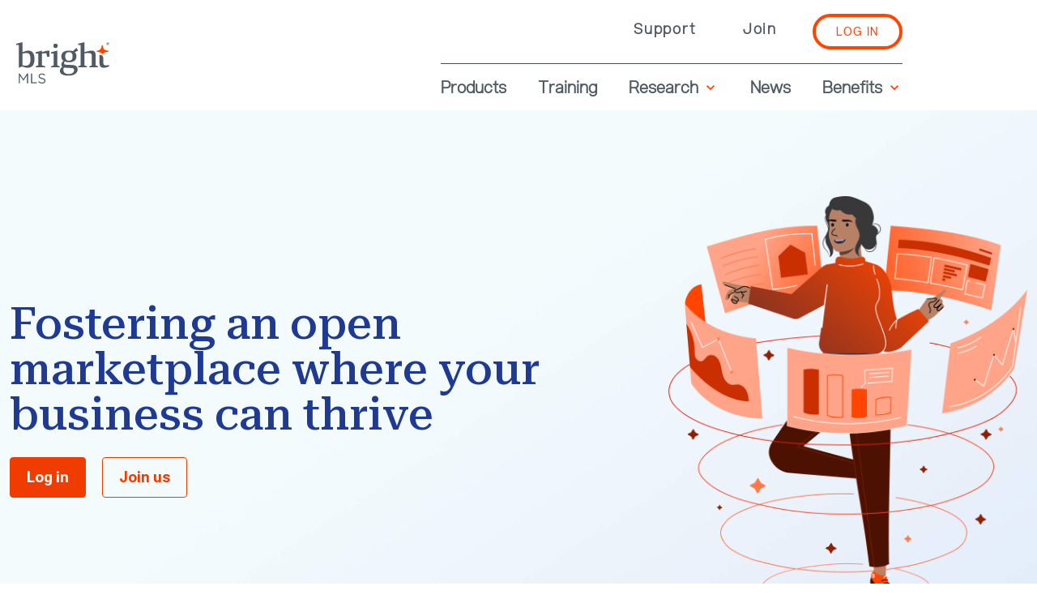

--- FILE ---
content_type: text/html
request_url: https://www.brightmls.com/
body_size: 7635
content:
<!doctype html><html lang="en"><head><meta charset="utf-8"/><title>Bright MLS</title><meta name="viewport" content="width=device-width,minimum-scale=1,maximum-scale=1,user-scalable=no"/><meta name="theme-color" content="#000000"/><link rel="icon" href="/favicon.ico"/><meta name="description" content="Your ultimate source for the freshest property listings, business-boosting tools, and renowned research to support your success in a new real estate era."/><meta property="og:title" content="Bright MLS"/><meta property="og:description" content="Your ultimate source for the freshest property listings, business-boosting tools, and renowned research to support your success in a new real estate era."/><meta property="og:image" content="https://images.ctfassets.net/1g8q1frp41ix/19Q1y6e6KSRESmQY8117MC/28b12fb1278bf35568ad05efd3c7b577/social-share-default-image.jpg"/><meta name="twitter:card" content="summary_large_image"/><meta name="twitter:title" content="Bright MLS"/><meta name="twitter:description" content="Your ultimate source for the freshest property listings, business-boosting tools, and renowned research to support your success in a new real estate era."/><meta name="twitter:image" content="https://images.ctfassets.net/1g8q1frp41ix/19Q1y6e6KSRESmQY8117MC/28b12fb1278bf35568ad05efd3c7b577/social-share-default-image.jpg"/><link rel="image_src" href="https://images.ctfassets.net/1g8q1frp41ix/19Q1y6e6KSRESmQY8117MC/28b12fb1278bf35568ad05efd3c7b577/social-share-default-image.jpg"/><script>!function(e,n,t,c,i){var a,o,s,d,p;for((i=e[c]=e[c]||{})._q=[],o=0,s=(a=["initialize","identify","updateOptions","pageLoad","track"]).length;o<s;++o)!function(e){i[e]=i[e]||function(){i._q[e===a[0]?"unshift":"push"]([e].concat([].slice.call(arguments,0)))}}(a[o]);(d=n.createElement(t)).async=!0,d.src="https://cdn.pendo.io/agent/static/cfe3c6e1-62b7-419a-7949-c0fcd2685291/pendo.js",(p=n.getElementsByTagName(t)[0]).parentNode.insertBefore(d,p)}(window,document,"script","pendo")</script><script>function scollExplicitly(o,t,l){if(o){const e=document.getElementById(""+o);if(e)if(t&&l){const o=e.offsetTop-l;window.scrollTo({top:o,behavior:"smooth"})}else e.scrollIntoView({behavior:"smooth",block:"start"})}}</script><script>function expandSingleQuestion(e){const t=document.getElementById(e);if(t){t.classList.toggle("active");const e=t.nextElementSibling;e.style.maxHeight?e.style.maxHeight=null:e.style.maxHeight=e.scrollHeight+"px"}}</script><script>function expandAllQuestions(l){const t=document.getElementById("expandAllButton"),e=document.getElementById("collapseAllButton"),n=Array.prototype.slice.call(document.querySelectorAll(".accordion"));t&&"expandAllButton"===l&&e&&(t.style.display="none",e.style.display="block",n&&n.forEach((function(l){if(l){l.classList.toggle("active",!0);const t=l.nextElementSibling;t.style.maxHeight=t.scrollHeight+"px"}}))),t&&"collapseAllButton"===l&&e&&(e.style.display="none",t.style.display="block",n&&n.forEach((function(l){if(l){l.classList.toggle("active",!1);const t=l.nextElementSibling;t.style.maxHeight&&(t.style.maxHeight=null)}})))}</script><script type="text/javascript">!function(t,r,e,p,a,n){t.rtp=t.rtp||function(){(t.rtp.q=t.rtp.q||[]).push(arguments)},t.rtp.a=a,t.rtp.e=void 0;var i=r.createElement("script");i.async=!0,i.type="text/javascript",i.src="//abrtp1-cdn.marketo.com/rtp-api/v1/rtp.js?aid="+a;var c=r.getElementsByTagName("script")[0];c.parentNode.insertBefore(i,c)}(window,document,0,0,"brightmls"),rtp("send","view"),rtp("get","campaign",!0)</script><script>window["adrum-start-time"]=(new Date).getTime(),function(t){t.appKey="AD-AAB-AAW-SXU",t.adrumExtUrlHttp="http://cdn.appdynamics.com",t.adrumExtUrlHttps="https://cdn.appdynamics.com",t.beaconUrlHttp="http://col.eum-appdynamics.com",t.beaconUrlHttps="https://col.eum-appdynamics.com",t.xd={enable:!1},t.spa={spa2:!0}}(window["adrum-config"]||(window["adrum-config"]={}))</script><script src="//cdn.appdynamics.com/adrum/adrum-latest.js" type="text/javascript" charset="UTF-8"></script><script>!function(e,a,t,n,g,c,o){e.GoogleAnalyticsObject=g,e.ga=e.ga||function(){(e.ga.q=e.ga.q||[]).push(arguments)},e.ga.l=1*new Date,c=a.createElement(t),o=a.getElementsByTagName(t)[0],c.async=1,c.src="https://www.google-analytics.com/analytics.js",o.parentNode.insertBefore(c,o)}(window,document,"script",0,"ga"),ga("create","UA-96900815-1","auto"),ga("send","pageview")</script><script src="https://www.googletagmanager.com/gtag/js?id=G-0QNCPQ9HK5" integrity="" crossorigin="anonymous"></script><script>function gtag(){dataLayer.push(arguments)}window.dataLayer=window.dataLayer||[],gtag("js",new Date),gtag("config","G-0QNCPQ9HK5")</script><link rel="apple-touch-icon" href="/favicon.ico"/><link rel="stylesheet" href="https://fonts.googleapis.com/css?family=Roboto:300,400,500,700&display=swap"/><link rel="stylesheet" href="https://fonts.googleapis.com/icon?family=Material+Icons"/><link href="https://fonts.googleapis.com/css?family=Bitter&display=swap" rel="stylesheet"><link href="https://fonts.googleapis.com/css?family=Lato&display=swap" rel="stylesheet"><link href="/static/css/ventor.3d48302a.chunk.css" rel="stylesheet"><link href="/static/css/main.128b8e77.chunk.css" rel="stylesheet"></head><main role="main"><body><noscript>You need to enable JavaScript to run this app.</noscript><div id="root"></div><script>!function(e){function r(r){for(var n,a,i=r[0],c=r[1],l=r[2],s=0,p=[];s<i.length;s++)a=i[s],Object.prototype.hasOwnProperty.call(o,a)&&o[a]&&p.push(o[a][0]),o[a]=0;for(n in c)Object.prototype.hasOwnProperty.call(c,n)&&(e[n]=c[n]);for(f&&f(r);p.length;)p.shift()();return u.push.apply(u,l||[]),t()}function t(){for(var e,r=0;r<u.length;r++){for(var t=u[r],n=!0,i=1;i<t.length;i++){var c=t[i];0!==o[c]&&(n=!1)}n&&(u.splice(r--,1),e=a(a.s=t[0]))}return e}var n={},o={2:0},u=[];function a(r){if(n[r])return n[r].exports;var t=n[r]={i:r,l:!1,exports:{}};return e[r].call(t.exports,t,t.exports,a),t.l=!0,t.exports}a.e=function(e){var r=[],t=o[e];if(0!==t)if(t)r.push(t[2]);else{var n=new Promise((function(r,n){t=o[e]=[r,n]}));r.push(t[2]=n);var u,i=document.createElement("script");i.charset="utf-8",i.timeout=120,a.nc&&i.setAttribute("nonce",a.nc),i.src=function(e){return a.p+"static/js/"+({}[e]||e)+"."+{3:"5ab22d1b"}[e]+".chunk.js"}(e);var c=new Error;u=function(r){i.onerror=i.onload=null,clearTimeout(l);var t=o[e];if(0!==t){if(t){var n=r&&("load"===r.type?"missing":r.type),u=r&&r.target&&r.target.src;c.message="Loading chunk "+e+" failed.\n("+n+": "+u+")",c.name="ChunkLoadError",c.type=n,c.request=u,t[1](c)}o[e]=void 0}};var l=setTimeout((function(){u({type:"timeout",target:i})}),12e4);i.onerror=i.onload=u,document.head.appendChild(i)}return Promise.all(r)},a.m=e,a.c=n,a.d=function(e,r,t){a.o(e,r)||Object.defineProperty(e,r,{enumerable:!0,get:t})},a.r=function(e){"undefined"!=typeof Symbol&&Symbol.toStringTag&&Object.defineProperty(e,Symbol.toStringTag,{value:"Module"}),Object.defineProperty(e,"__esModule",{value:!0})},a.t=function(e,r){if(1&r&&(e=a(e)),8&r)return e;if(4&r&&"object"==typeof e&&e&&e.__esModule)return e;var t=Object.create(null);if(a.r(t),Object.defineProperty(t,"default",{enumerable:!0,value:e}),2&r&&"string"!=typeof e)for(var n in e)a.d(t,n,function(r){return e[r]}.bind(null,n));return t},a.n=function(e){var r=e&&e.__esModule?function(){return e.default}:function(){return e};return a.d(r,"a",r),r},a.o=function(e,r){return Object.prototype.hasOwnProperty.call(e,r)},a.p="/",a.oe=function(e){throw console.error(e),e};var i=this.webpackJsonp=this.webpackJsonp||[],c=i.push.bind(i);i.push=r,i=i.slice();for(var l=0;l<i.length;l++)r(i[l]);var f=c;t()}([])</script><script src="/static/js/ventor.3b735758.chunk.js"></script><script src="/static/js/main.6a4cc824.chunk.js"></script></body></main></html>

--- FILE ---
content_type: text/css
request_url: https://www.brightmls.com/static/css/main.128b8e77.chunk.css
body_size: 1047224
content:
@import url(https://fonts.googleapis.com/css2?family=Roboto+Flex:opsz,wght@8..144,400;8..144,500;8..144,600;8..144,700&family=Roboto+Serif:ital,opsz,wght@0,8..144,400;0,8..144,500;0,8..144,600;0,8..144,700;1,8..144,400;1,8..144,500;1,8..144,600;1,8..144,700&display=swap);.logo{flex-grow:1;position:absolute;cursor:pointer;margin:52px 5px 22px 20px;height:53px}@media screen and (width:768px){.logo{margin-top:12px;margin-left:38px}}@media screen and (max-width:767px){.logo{margin:auto}}@media screen and (width:1024px){.logo{margin-top:12px;margin-left:39px}}@media screen and (min-width:601px)and (max-width:1279px){.logo{margin-top:20px;margin-left:38px}}@media screen and (min-width:1025px)and (max-width:1279px){.logo{margin-top:12px;margin-left:38px}}.logo img{height:auto;width:115px;margin-left:145px}@media screen and (min-width:601px)and (max-width:1279px){.logo img{width:115px;margin-left:15px}}@media screen and (max-width:1440px){.logo img{margin-left:120px}}@media(min-width:1025px)and (max-width:1439px){.logo img{margin-left:0}}@media screen and (width:768px){.logo img{margin-left:0}}@media screen and (width:1024px){.logo img{margin-left:0}}@media screen and (max-width:600px){.logo img{margin-left:0}}@media screen and (min-width:601px)and (max-width:1279px){.logo img{margin-left:0}}@media print{.logo img{margin-left:0;margin-top:-40px}}@media screen and (min-width:600px)and (max-width:767px){.logo img{position:absolute;left:20px;z-index:1200;height:auto;width:130px}}@media screen and (max-width:599px){.logo img{position:absolute;top:5px;left:0;z-index:1200;height:50px;width:auto;padding:10px}}.formSection{display:flex;flex-direction:column;align-items:flex-start;text-align:center}.formSection .form_username{color:#292a2e;font-size:16px;font-weight:700;letter-spacing:.07px;line-height:19px;text-align:left}.formSection .Typography{margin-top:45px;margin-bottom:16px;color:#292a2e;font-size:43px;letter-spacing:.18px;line-height:51px}.formSection .create_link{padding-bottom:30px;text-align:left}.formSection .create_link .link{text-decoration:underline;color:#d64300;padding-top:8px;font-size:16px;font-weight:700;line-height:25px}.formSection .form{width:100%;margin-top:8px}.formSection .form .submit{background:linear-gradient(45deg,#d64300 30%,#d64300 90%);border-radius:6px;border:0;color:#fff;padding:0 30px;box-shadow:0 3px 5px 2px rgba(255,105,135,.3);height:50px}.formSection .form .user_link{text-decoration:underline;color:#d64300;font-size:14px;letter-spacing:.1px;line-height:17px;text-align:right;font-weight:700}.formSection .form .checkbox_control{color:#d64300;font-size:20px}.formSection .form .online_guide_container{margin-top:30px;height:60px;width:auto}.formSection .form .online_guide_container .online_guide_button{padding:0;height:100%}.formSection .form .online_guide_container .online_guide_button .online_guide{display:flex;flex-direction:row;text-align:left;width:100%;justify-content:space-between}.formSection .form .online_guide_container .online_guide_button .online_guide div{display:flex;align-items:center}.formSection .form .online_guide_container .online_guide_button .online_guide div img{object-fit:contain;padding-right:10px}.formSection .form .online_guide_container .online_guide_button .online_guide div .arrowIcon{margin-top:5px;align-self:center}.formSection .form .online_guide_container .online_guide_button .online_guide div span{color:#292a2e;font-size:20px;line-height:24px;text-transform:capitalize}.formSection .form .phone_chat_button_wrapper{margin-top:15px}.formSection .form .phone_chat_button_wrapper img{padding-right:10px}.formSection .form .need_assistance{color:#292a2e;font-size:20px;line-height:24px;padding-top:19px}.login_section_container{height:auto;background-color:#fff}.login_section_container .loginGrid{padding:0}.login_section_container .image{max-width:100%;height:auto;background-image:url(/static/media/Image_on\ _Right.4c1a2ca8.png);background-repeat:no-repeat;background-size:cover;background-position:50%}.appbarid{height:117px}@media print{.appbarid{position:unset!important}}@media screen and (max-width:600px){.appbarid{height:55px}}@media screen and (min-width:601px)and (max-width:1279px){.appbarid{height:76px}}.appbarid{background-color:#fff!important;box-shadow:none!important;display:flex}.appbarid .header_section_container{background-color:#fff}@media screen and (max-width:600px){.appbarid .header_section_container{background-color:#f3fbfd}}.appbarid .header_section_container .rightSectionHeader{float:right}@media screen and (max-width:600px){.appbarid .header_section_container .rightSectionHeader{margin-right:0}}.appbarid .header_section_container .btnLoginDiv{display:inline-block;margin-top:17px;padding-right:166px}@media screen and (min-width:961px)and (max-width:1279px){.appbarid .header_section_container .btnLoginDiv{display:none}}@media screen and (min-width:601px)and (max-width:960px){.appbarid .header_section_container .btnLoginDiv{padding-right:0;display:none}}@media screen and (max-width:600px){.appbarid .header_section_container .btnLoginDiv{display:none}}@media screen and (min-width:1025px)and (max-width:1279px){.appbarid .header_section_container .btnLoginDiv{display:none}}@media (max-device-width:1279px),all and (max-width:1279px){.appbarid .header_section_container .btnLoginDiv{display:none!important}}.appbarid .header_section_container #joinId{margin-top:24px}.appbarid .header_section_container .loginId{border:4px solid #ff4500;box-sizing:border-box;border-radius:27px;padding:6px 25px;cursor:pointer;color:#ff4500;text-align:center;letter-spacing:.12em;background-color:#fefefe;box-shadow:none}.appbarid .header_section_container .loginId:hover{color:#fefefe;background-color:#ff4500}@media screen and (max-width:600px){.appbarid .header_section_container .loginId{margin:0;border:2px solid #ff4500}}.appbarid .header_section_container .loginId span{text-align:center;letter-spacing:.1em;font-size:14px;font-family:Acronym-Bold,serif;font-weight:700;line-height:120%}@media screen and (max-width:600px){.appbarid .header_section_container .loginId span{font-size:11px;letter-spacing:.08em}}.appbarid .header_section_container .join{display:inline-block;vertical-align:middle;cursor:pointer;background-image:none;border:1px solid transparent;white-space:nowrap;border-radius:1px;-webkit-user-select:none;-ms-user-select:none;user-select:none;text-decoration:none;font-size:18px;line-height:120%;text-align:right;padding:0 43px 6px 12px;font-family:Acronym-Light,serif;color:#4f5a65;margin-top:24px;font-weight:700;letter-spacing:.1em}.appbarid .header_section_container .join:hover{text-decoration:underline}@media screen and (max-width:600px){.appbarid .header_section_container .join{display:none}}@media screen and (min-width:601px)and (max-width:1279px){.appbarid .header_section_container .join{display:none}}@media (max-device-width:1279px),all and (max-width:1279px){.appbarid .header_section_container .join{display:none!important}}.hero_image_container{min-height:665px;height:665px;background-repeat:no-repeat;background-size:cover;background-position-y:top}.hero_image_container.future-image{background-size:contain}@media screen and (min-width:601px)and (max-width:1279px){.hero_image_container.future-image{background-position:50%;background-repeat:no-repeat}}@media screen and (max-width:600px){.hero_image_container.future-image{background-position:50%;background-repeat:no-repeat}}@media screen and (min-width:961px)and (max-width:1279px){.hero_image_container.future-image{min-height:auto;height:414px;background-size:100%;background-position:top}}.hero_image_container .cont-height-one{height:100%;position:relative;display:flex;align-items:center;float:left}@media screen and (max-width:719px){.hero_image_container .cont-height-one{align-items:inherit}}.hero_image_container .cont-height-one .top-text{z-index:2}.hero_image_container .cont-height-one h1{font-size:3.2em;line-height:1.188em;color:#fff;text-shadow:1px 1px 1px rgba(0,0,0,.6);margin:0;width:140%}@media screen and (max-width:719px){.hero_image_container .cont-height-one h1{margin:0 18px;height:0}}@media screen and (max-width:444px){.hero_image_container .cont-height-one h1{font-size:3.2em!important;line-height:1.188em!important;margin:25px 49px 0 11px!important}.hero_image_container .cont-height-one h1 br{display:none}}@media screen and (max-width:320px){.hero_image_container .cont-height-one h1{margin-left:18px!important;margin-right:18px!important;margin-top:0!important;line-height:1.188em!important}.hero_image_container .cont-height-one h1 br{display:none}}.hero_image_container .cont-height-one p{text-shadow:none;margin:20px 0!important;font-size:24px;line-height:1.313em;width:70%;color:#fff}@media screen and (max-width:719px){.hero_image_container .cont-height-one p{margin:10px!important;text-shadow:1px 1px 1px rgba(0,0,0,.6)}}@media screen and (max-width:444px){.hero_image_container .cont-height-one p{line-height:1.313em;font-size:1.5em;margin:25px 0 0 20px!important}}@media screen and (max-width:320px){.hero_image_container .cont-height-one p{margin-left:18px!important;margin-right:18px!important;width:100%}}.hero_image_container .cont-height-one a{color:#00afd8;outline:none}.hero_image_container .gradient{background:linear-gradient(to top left,transparent 50%,#5f5f5f 0) no-repeat,linear-gradient(to top left,transparent .5%,#5f5f5f 0) no-repeat;background-size:34% 100%;background-position:48% 0,0 0;height:100%;opacity:.6;width:100%;position:absolute;left:0;top:0}@media screen and (max-width:719px){.hero_image_container .gradient{background:none}}.hero_image_container .heroImage{height:500px;width:100%;object-fit:cover}.hero_image_container .overlayText{position:absolute;top:25%;left:100px;width:40%;line-height:1.188em;color:#fff}.hero_image_container .overlaySubTitle{position:absolute;top:40%;left:100px;width:40%;font-size:1.5em;line-height:1.313em;text-shadow:none;color:#fff}.hero_image_container .overlaySubTitle .anchor{transition:all .25s ease;color:#00afd8}@media screen and (min-width:601px)and (max-width:960px){.hero_image_container{margin-left:0;height:356px;min-height:356px;background-position:50%}}@media screen and (max-width:600px){.hero_image_container{margin-left:0;padding-left:13px;min-height:270px;height:270px;width:100%;background-position:50%}.hero_image_container .future-image{background-size:cover!important}}@media screen and (min-width:961px)and (max-width:1279px){.hero_image_container{background-position:50%}}.home_image_title_section{padding-left:161px}@media screen and (max-width:600px){.home_image_title_section{background-color:#f3fbfd}}.home_image_title_section .home_image_item{margin-bottom:80px}.home_image_title_section .home_image_item .heading{width:639px;font-size:76px;color:#4f5a65;margin-top:100px;line-height:80px;font-family:Acronym-Light,serif}.home_image_title_section .home_image_item .description{width:634px;font-size:30px;line-height:120%;color:#4f5a65;margin-top:21px;margin-bottom:74px;font-family:Acronym-Light,serif}.home_image_title_section .home_image_item #HOW_WE_DO_IT_link_Id{height:43px;padding:5px 24px;width:200px;text-decoration:none}.home_image_title_section .home_image_item #HOW_WE_DO_IT_link_Id span{font-weight:700}@media screen and (max-width:600px){.home_image_title_section .home_image_item #HOW_WE_DO_IT_link_Id span{font-size:14px}}@media screen and (max-width:1279px){.home_image_title_section{background-position:50%;padding-left:40px}.home_image_title_section .home_image_item{margin-bottom:44px}.home_image_title_section .home_image_item .description{width:80%;font-weight:300}}@media screen and (max-width:600px){.home_image_title_section{padding-left:13px;min-height:240px;width:100%}.home_image_title_section .home_image_item{margin-bottom:34px}.home_image_title_section .home_image_item .heading{width:auto;font-family:Acronym-Regular,serif;line-height:109%;margin-top:50px;font-size:43px}.home_image_title_section .home_image_item .description{line-height:120%;font-size:18px;width:85%;margin-top:10px;margin-bottom:30px}.home_image_title_section .home_image_item a.primaryButton{font-size:14px}}.info_container{justify-content:center;height:57px;background:#f3fbfd}.info_container .info_section{display:flex;flex-direction:column;justify-content:center}.info_container .info_section p{font-family:Acronym-Regular,serif;font-size:18px;line-height:24px;display:flex;align-items:center;color:#1f3a93}@media screen and (max-width:600px){.info_container{display:none!important}}.top-box{align-items:center;justify-content:center;display:flex;top:-71px;height:141px;position:relative;background-color:#212b3d}@media screen and (max-width:719px){.top-box{top:0}}.top-box p{color:#fff;text-align:center;font-size:21px;line-height:120%}@media screen and (max-width:767px){.top-box p{margin:auto;margin-top:10px}}.top-box p a{color:#00afd8;outline:none}@media screen and (max-width:444px){.top-box p{font-size:19px}}.top-box .square{width:40px;height:40px;border:3px solid #fff;padding:10px;color:#fff;margin:0 auto;line-height:100%}.yourBusiness{margin:0 auto}.yourBusiness h1{font-size:4em;line-height:0;color:#212b3d;text-shadow:1px 1px 1px rgba(0,0,0,.6);width:100%;text-align:center}@media screen and (max-width:444px){.yourBusiness h1{line-height:1em}}@media screen and (max-width:320px){.yourBusiness h1{margin-top:5px}}.yourBusiness h2{font-size:1.5em;line-height:1.188em;color:#5f5f5f;margin-bottom:10px;width:100%;text-align:center;margin-top:0;font-weight:600}@media screen and (max-width:444px){.yourBusiness h2{font-size:1.5em;line-height:1.188em;padding:5px;margin:auto;margin-top:-30px}}.static-content .content-container.old{max-width:1186px;margin-left:auto;margin-right:auto;padding-bottom:25px}@media screen and (min-width:601px)and (max-width:1279px){.static-content .content-container.old{max-width:calc(100% - 190px)}}@media screen and (max-width:767px){.static-content .content-container.old{max-width:100%;padding-left:42px;padding-right:42px}}.static-content .content-container{color:#32323a}@media screen and (min-width:1025px){.static-content .content-container{padding-left:6%;padding-right:6%}}.static-content .content-container{font-size:16px;line-height:24px}.static-content .content-container h1{font-size:40px;font-weight:300}.static-content .content-container h2{font-size:32px;font-weight:600}.static-content .content-container h3{font-size:28px;font-weight:300}.static-content .content-container h4{font-size:22px;font-weight:600}.static-content .content-container h5{font-size:18px;font-weight:600;text-transform:uppercase}.static-content .content-container h6{font-size:16px;font-weight:600}.static-content .content-container h6 p{font-size:16px;font-weight:400}.static-content .content-container h1,.static-content .content-container h2,.static-content .content-container h3,.static-content .content-container h4,.static-content .content-container h5,.static-content .content-container h6{line-height:1.25em;margin:0 0 .25em;text-rendering:optimizeLegibility}.static-content .content-container p{margin:0 0 1.5em}.static-content .content-container p a strong{color:#fe4602;text-decoration:underline}.static-content .content-container img,.static-content .content-container p img{height:auto;margin:0;width:auto}.static-content .content-container .centerimg{margin-left:40%;margin-top:20px}.static-content .content-container ul{margin:0 0 1.5em;padding:0 0 0 30px;list-style-type:disc}.static-content .content-container .non-hero{width:auto}.static-content .content-container .btn-primary{border-radius:0;color:#fff;font-size:14px;font-weight:700;background:#fe4602;padding:8px 16px;margin:8px 0;border:1px solid #fe4602;text-decoration:none}.static-content .content-container a,.static-content .content-container a:hover{color:#00afd8;outline:0}.static-content .content-container table td,.static-content .content-container table th{border-top:1px solid #d6dbdd;padding:4px 16px;display:table-cell}.static-content .content-container table{border-collapse:separate}.static-content .content-container table h2,.static-content .content-container table h3,.static-content .content-container table h4,.static-content .content-container table h5,.static-content .content-container table h6{line-height:1.25em;margin:0 0 .25em;text-rendering:optimizeLegibility}.static-content .content-container table h2{font-size:32px;font-weight:600}.static-content .content-container table h3{font-size:28px;font-weight:300}.static-content .content-container table h4{font-size:22px;font-weight:600}.static-content .content-container table h4 a{color:#292a2e;text-decoration:underline}.static-content .content-container table h5{font-size:18px;font-weight:600;text-transform:uppercase}.static-content .content-container table h6{font-size:16px;font-weight:600}.static-content .content-container table p{margin:0 0 1.5em;font-size:16px;font-weight:400}.static-content .content-container table tr{display:table-row}.static-content .content-container table tr th{border-top:none;width:304px;height:61px;background:#1f3a93;font-style:normal;font-weight:600;font-size:18px;line-height:24px;display:table-cell;align-items:center;color:#86e2d5;margin-right:2px;margin-left:2px;font-family:Acronym-Regular,serif;padding-left:31px}@media screen and (min-width:601px)and (max-width:1279px){.static-content .content-container table tr th{width:230px}}@media only screen and (min-width:601px)and (max-width:767px){.static-content .content-container table tr th{width:175px!important}}.static-content .content-container table tr th:first-child{padding:4px 31px}.static-content .content-container table tr td{border-top:none;padding:18px 0 31px 31px;width:304px;height:auto;font-family:Acronym-Regular,serif;font-style:normal;font-weight:400;font-size:14px;line-height:24px;color:#1f3a93}.static-content .content-container table tr td h5{font-size:18px;font-weight:600;text-transform:uppercase;line-height:1.25em;margin:0 0 .25em;text-rendering:optimizeLegibility;color:rgba(0,0,0,.87)}.static-content .content-container table tr td p{margin:0 0 1.5em}.static-content .content-container table tr td strong{font-size:16px;color:rgba(0,0,0,.87)}.static-content .content-container table tr td .btn-primary{color:#fff;font-size:14px;font-weight:700;background:#ff4500;margin:8px 0;border:1px solid #ff4500;text-decoration:none;border-radius:27px;padding:6px 25px;cursor:pointer}@media screen and (min-width:601px)and (max-width:1279px){.static-content .content-container table tr td{width:230px}}@media only screen and (min-width:601px)and (max-width:767px){.static-content .content-container table tr td{width:175px!important}}.static-content .content-container table tr td.make_td_bold{font-family:Acronym-Regular,serif;font-style:normal;font-weight:600;font-size:18px;line-height:24px;display:table-cell;align-items:center;color:#1f3a93;padding:18px 31px}.static-content .content-container table tr:nth-child(odd){background:#f3fbfd}@media screen and (max-width:600px){.static-content .content-container table{border-collapse:separate}.static-content .content-container table h2,.static-content .content-container table h3,.static-content .content-container table h4,.static-content .content-container table h5,.static-content .content-container table h6{line-height:1.25em;margin:0 0 .25em;text-rendering:optimizeLegibility}.static-content .content-container table p{margin:0 0 1.5em;font-size:16px;font-weight:400}.static-content .content-container table h2{font-size:32px;font-weight:600}.static-content .content-container table h3{font-size:28px;font-weight:300}.static-content .content-container table h4{font-size:22px;font-weight:600}.static-content .content-container table h4 a{color:#292a2e;text-decoration:underline}.static-content .content-container table h5{font-size:18px;font-weight:600;text-transform:uppercase}.static-content .content-container table h6{font-size:16px;font-weight:600}.static-content .content-container table{width:95%}.static-content .content-container table tr{display:table-row}.static-content .content-container table tr th{border-top:none;width:100%;height:auto;min-height:61px;background:#1f3a93;font-style:normal;font-weight:600;font-size:16px;line-height:24px;display:table-cell;align-items:center;color:#86e2d5;margin-right:2px;margin-left:2px;font-family:Acronym-Light,serif;padding:12px 16px!important}.static-content .content-container table tr th:first-child{padding:unset}.static-content .content-container table tr td{border-top:none;padding:16px 0 16px 31px;width:100%;min-height:61px;height:auto;font-family:Acronym-Regular,serif;font-style:normal;font-weight:400;font-size:12px;line-height:24px;display:table-cell;align-items:center;color:#1f3a93}.static-content .content-container table tr td h5{font-size:18px;font-weight:600;text-transform:uppercase;line-height:1.25em;margin:0 0 .25em;text-rendering:optimizeLegibility;color:rgba(0,0,0,.87)}.static-content .content-container table tr td p{margin:0 0 1.5em}.static-content .content-container table tr td strong{font-size:16px;color:rgba(0,0,0,.87)}.static-content .content-container table tr td .btn-primary{color:#fff;font-size:14px;font-weight:700;background:#ff4500;margin:8px 0;border:1px solid #ff4500;text-decoration:none;border-radius:27px;padding:6px 25px;cursor:pointer}.static-content .content-container table tr td.make_td_bold{font-family:Acronym-Regular,serif;font-style:normal;font-weight:600;font-size:12px;line-height:24px;display:table-cell;align-items:center;color:#1f3a93;padding:16px 0 16px 31px}.static-content .content-container table tr:nth-child(odd){background:#f3fbfd}}.static-content .content-container .media_embed{position:relative;padding-bottom:56.25%;padding-top:25px;height:0;clear:both;float:none!important;margin:0 0 1.5em!important}.static-content .content-container .media_embed iframe{position:absolute;top:0;left:0;width:100%!important;height:100%!important}@media screen and (max-device-width:600px),screen and (max-width:600px){.static-content .content-container .mobilewrapper{width:100%!important;height:auto!important}.static-content .content-container .colsplit{width:290px!important;float:left!important;display:block!important}}@media(max-width:648px){.static-content .content-container p img{height:auto;margin:0;width:auto}.static-content .content-container iframe{width:100%}}.menu-list Ul{list-style:none;list-style-type:none;padding-left:10px}.menu-list a{color:#212b3d;text-decoration:none}.menu-list a:hover{color:#fe4602}.menu-list h2{font-size:14px;font-weight:700;padding:24px 16px 0 0;margin:0;color:#212b3d}.top-menu{color:#212b3d;height:30px}.top-menu span{text-transform:none;font-size:16px;font-weight:700}.press-content{padding-top:20px}@media screen and (min-width:1025px){.press-content .content-container{padding-left:0;padding-right:4%}}.press-content .content-container{font-size:16px;line-height:24px}.press-content .content-container h1{font-size:40px;font-weight:600}.press-content .content-container h2{font-size:32px;font-weight:600}.press-content .content-container h3{font-size:28px;font-weight:300}.press-content .content-container h4{font-size:22px;font-weight:600}.press-content .content-container h5{font-size:18px;font-weight:600;text-transform:uppercase}.press-content .content-container h6{font-size:16px;font-weight:600}.press-content .content-container h1,.press-content .content-container h2,.press-content .content-container h3,.press-content .content-container h4,.press-content .content-container h5,.press-content .content-container h6{line-height:1.25em;margin:0 0 .25em}.press-content .content-container p{margin:0 0 1.5em}.press-content .content-container img{width:auto!important;height:auto!important;max-width:100%}.press-content .content-container ul{margin:0 0 1.5em;padding:0 0 0 30px}.press-content .content-container a,.press-content .content-container a:hover{color:#00afd8;outline:0}.Title{overflow:hidden;position:relative;line-height:23px;max-height:46px;text-align:justify;margin-right:-14px;padding-right:14px;font-weight:600;font-size:20px;cursor:pointer}.Title:before{content:"...";position:absolute;right:0;bottom:0}.Title:after{content:"";position:absolute;right:0;width:1em;height:1em;margin-top:.2em;background:#fff}#articles-filter-section .articles-sidebar .title{letter-spacing:1px;color:#4f5a65;font-weight:600;margin:0 0 .25em;text-rendering:optimizeLegibility}@media screen and (min-width:1280px){#articles-filter-section .articles-sidebar .title{font-size:14px;line-height:5px}}@media screen and (max-width:600px){#articles-filter-section .articles-sidebar .title{font-size:20px;margin-top:8px}}#articles-filter-section .articles-sidebar .action-buttons{display:flex}#articles-filter-section .articles-sidebar .action-buttons .button{border-radius:0;font-size:16px;height:45px;width:96.9px;padding:0 23px}@media screen and (max-width:360px){#articles-filter-section .articles-sidebar .action-buttons{padding-top:20px}}#articles-filter-section .articles-sidebar .action-buttons .close-button{border-color:#ff4500;color:#ff4500;margin-right:15px}#articles-filter-section .articles-sidebar .filter-search-text{margin-top:25px}#articles-filter-section .articles-sidebar .filter-date-picker{margin-top:15px}#articles-filter-section .articles-sidebar .filter-date-picker .MuiFormControl-fullWidth{width:80%}@media(max-width:360px){#articles-filter-section .articles-sidebar .filter-date-picker .MuiFormControl-fullWidth{width:75%!important}}#articles-filter-section .articles-sidebar .filter-date-picker input.MuiInputBase-input{font-size:10px}#articles-filter-section .articles-sidebar .filter-date-picker .wrapCalendarIcon{overflow:hidden;border:1px solid rgba(0,0,0,.23);border-radius:4px;display:inline-block;margin-right:20px;padding:0;height:55px}@media screen and (max-width:600px){#articles-filter-section .articles-sidebar .filter-date-picker .wrapCalendarIcon{margin-right:0;width:75%;margin-top:10px}}#articles-filter-section .articles-sidebar .filter-date-picker .wrapCalendarIcon .calendarIcon{margin:15px 10px 0;color:rgba(0,0,0,.65)}#articles-filter-section .articles-sidebar .filter-date-picker .wrapCalendarIcon label{font-size:20px;color:rgba(0,0,0,.25)}#articles-filter-section .articles-sidebar .filter-group h2.sub-title{margin-top:46px;padding-bottom:8px;font-weight:600;letter-spacing:.3px;line-height:5px;margin-bottom:2px;color:#18232e;font-size:14px}#articles-filter-section .articles-sidebar .filter-group .check-box{padding-bottom:37px}#articles-filter-section .articles-sidebar .filter-group .check-box .background{width:24px;height:24px;border:3px solid #d3d3d3;background:transparent;border-radius:0;position:relative;float:left;margin:2px;top:7px;left:-4px}#articles-filter-section .articles-sidebar .filter-group .check-box .filter-check-box{position:absolute}#articles-filter-section .articles-sidebar .filter-group .check-box .filter-check-box .MuiCheckbox-root{color:transparent}#articles-filter-section .articles-sidebar .filter-group .check-box .filter-check-box .MuiCheckbox-colorSecondary.Mui-checked{color:#ff4500}#articles-filter-section .articles-sidebar .filter-group .check-box .filter-check-box span.MuiFormControlLabel-label{font-size:14px;max-width:300px;padding-top:0;overflow:hidden;white-space:nowrap;text-overflow:ellipsis;color:#18232e;font-weight:400;line-height:100%;padding-bottom:2px}@media screen and (width:768px){#articles-filter-section .articles-sidebar .filter-group .check-box .filter-check-box span.MuiFormControlLabel-label{max-width:100px;padding-top:0}}@media(min-width:769px)and (max-width:991px){#articles-filter-section .articles-sidebar .filter-group .check-box .filter-check-box span.MuiFormControlLabel-label{max-width:125px;padding-top:0}}@media(min-width:992px)and (max-width:1439px){#articles-filter-section .articles-sidebar .filter-group .check-box .filter-check-box span.MuiFormControlLabel-label{max-width:200px;padding-top:0}}@media(min-width:1440px)and (max-width:1520px){#articles-filter-section .articles-sidebar .filter-group .check-box .filter-check-box span.MuiFormControlLabel-label{max-width:250px;padding-top:0}}@media(min-width:769px)and (max-width:813px){#articles-filter-section .articles-sidebar .filter-group .check-box .filter-check-box span.MuiFormControlLabel-label{max-width:100px!important;padding-top:0;display:inline-block}}@media screen and (min-width:600px)and (max-width:760px){#articles-filter-section .articles-sidebar .filter-group .check-box .filter-check-box span.MuiFormControlLabel-label{max-width:110px!important}}#articles-filter-section .articles-sidebar .filter-group .check-box .filter-check-box span.MuiFormControlLabel-label:hover{clear:both;white-space:unset;word-break:break-all;overflow:visible;max-height:max-content;overflow-wrap:break-word}@media only screen and (max-width:900px)and (orientation:landscape){#articles-filter-section .articles-sidebar .filter-group .check-box .filter-check-box span.MuiFormControlLabel-label{max-width:110px!important}}#articles-filter-section .articles-sidebar .filter-group .check-box .filter-check-box .fullcharacters{display:none}#articles-filter-section .articles-sidebar .filter-group .check-box .filter-check-box .fullcharacters:hover{max-width:80%;display:inline-block;overflow:auto}#articles-filter-section .articles-sidebar .filter-group .check-box .label-box{cursor:pointer;position:absolute;width:18px;height:18px;border-radius:0;left:3px;top:3px;background:#f5f5f5}#articles-filter-section .articles-sidebar .show-hide-categories{display:block;cursor:pointer;margin-top:10px;color:#303030}@media screen and (max-width:360px){#articles-filter-section .articles-sidebar .filter-title-and-action-button{display:block}}@media screen and (max-width:660px){#articles-filter-section{padding:45px 15px}}.kc_knowledgeCards{padding:2px 0 0;overflow:hidden;position:relative}@media screen and (min-width:1280px){.kc_knowledgeCards:after{content:"";display:block;background-image:linear-gradient(0deg,#fff,#fff,hsla(0,0%,100%,0));position:absolute;left:0;right:0;width:calc(100% - 8px);bottom:0;height:27px}}.kc_knowledgeCards_container{padding:0 15px 27px 11px;position:relative}@media screen and (min-width:1280px){.kc_knowledgeCards_container{overflow-y:auto}}.kc_knowledgeCards_container_item .knowledgeCards__link{display:block;border:1px solid #1f3a93;border-radius:6px;overflow:hidden;background:#fff;text-decoration:none}.kc_knowledgeCards_container_item .knowledgeCards__link:hover{background:#f3fbfd}.kc_knowledgeCards_container_item .knowledgeCards__link:hover .KnowledgeCard__text .knowledgeCard_viewText{opacity:1;visibility:visible}.kc_knowledgeCards_container_item .knowledgeCards__link .KnowledgeCard__text{padding:12px 21px 12px 16px;min-height:49px}@media screen and (max-width:600px){.kc_knowledgeCards_container_item .knowledgeCards__link .KnowledgeCard__text{padding:15px}}.kc_knowledgeCards_container_item .knowledgeCards__link .KnowledgeCard__text .knowledgeCard_headingText{font-style:normal;font-weight:400;color:#1f3a93;display:-webkit-box;-webkit-line-clamp:2;/*! autoprefixer: off */-webkit-box-orient:vertical;overflow:hidden;padding-right:15px;font-size:16px;line-height:20px}@media screen and (max-width:600px){.kc_knowledgeCards_container_item .knowledgeCards__link .KnowledgeCard__text .knowledgeCard_headingText{font-size:14px}}.kc_knowledgeCards_container_item .knowledgeCards__link .KnowledgeCard__text .knowledgeCard_viewText{font-style:normal;font-weight:400;text-align:center;color:#ff4500;display:-webkit-box;-webkit-line-clamp:1;/*! autoprefixer: off */-webkit-box-orient:vertical;overflow:hidden;line-height:24px;letter-spacing:.3px;font-size:14px;opacity:0;visibility:hidden;transition:all .1s ease}.kc_knowledgeCards_container_item:not(:first-child) .knowledgeCards__link{margin-top:5px}.concierge-container{padding-bottom:30px}@media screen and (max-width:1279px){.concierge-container{padding-bottom:0!important}}.concierge-container .list_activity_card .list_activity_title_and_link_container .list_activity_title_container .list_activity_title_image{width:auto}.concierge-container .list_activity_card .list_activity_title_and_link_container .productivity-selectors{width:100%}@media screen and (min-width:1280px){.concierge-container .list_activity_card .list_activity_title_and_link_container .productivity-selectors .productivity-item-year-option{width:41%;min-width:192px}}.concierge-container .list_activity_card .list_activity_title_and_link_container .productivity-selectors .productivity-item-year-option{margin-right:8px}@media screen and (min-width:601px)and (max-width:1279px){.concierge-container .list_activity_card .list_activity_title_and_link_container .productivity-selectors .productivity-item-year-option{width:38%}}@media screen and (max-width:600px){.concierge-container .list_activity_card .list_activity_title_and_link_container .productivity-selectors .productivity-item-year-option{width:98%;margin-right:4px}}.concierge-container .list_activity_card .list_activity_title_and_link_container .productivity-selectors .item-time-option{width:29.37%}@media screen and (min-width:601px)and (max-width:1279px){.concierge-container .list_activity_card .list_activity_title_and_link_container .productivity-selectors .item-time-option{width:23.4%}}@media screen and (max-width:600px){.concierge-container .list_activity_card .list_activity_title_and_link_container .productivity-selectors .item-time-option{width:38%}}@media screen and (min-width:601px)and (max-width:1279px){.concierge-container .list_activity_card .list_activity_title_and_link_container .productivity-selectors{width:84%}}.concierge-container .list_activity_card .list_activity_title_and_link_container .max-content_width{width:100%}@media screen and (max-width:1279px){.concierge-container .list_activity_card .summary{line-height:18px}}@media screen and (max-width:600px){.concierge-container .list_activity_card .summary{padding-bottom:0}}@media screen and (min-width:601px)and (max-width:1279px){.concierge-container .list_activity_card .summary{padding-bottom:5px}}.concierge-container .list_activity_card:after{display:none!important}.extra_header_padding{padding-top:7px;padding-bottom:7px}@media screen and (max-width:600px){.extra_header_padding{padding-top:10px;padding-bottom:7px}}.concierge-container .list_activity_card{overflow:hidden;position:relative;padding-bottom:42px}.card_container_concierge{display:flex;flex-direction:row;flex-wrap:wrap;justify-content:flex-start;width:100%;overflow:hidden}.card_container_concierge .card_container_concierge_wrapper{width:100%}.card_container_concierge .more-link{margin:auto;width:100%;background-color:#fff;text-align:center}@media screen and (min-width:1280px){.card_container_concierge .more-link{padding:9px;position:absolute;bottom:0;left:0;right:0}}@media screen and (min-width:601px)and (max-width:1279px){.card_container_concierge .more-link{padding:10px}}@media screen and (max-width:600px){.card_container_concierge .more-link{padding:8px}}.card_container_concierge .more-link a{color:#ff4500;font-weight:600;text-decoration:none;font-size:14px;line-height:24px;letter-spacing:1.4px;text-transform:uppercase}@media screen and (max-width:600px){.card_container_concierge .more-link a{font-size:14px}}.card_container_concierge .more-link a:hover{text-decoration:underline}.card_container_concierge .card_container_Wrapper{display:flex;flex-direction:column;width:100%}@media screen and (min-width:1280px){.card_container_concierge .card_container_Wrapper{overflow-x:hidden;overflow-y:auto;max-height:260px;padding-bottom:72px}.card_container_concierge .card_container_Wrapper:after{content:"";display:block;background-image:linear-gradient(0deg,#fff,#fff,#fff,hsla(0,0%,100%,0));position:absolute;left:0;right:0;width:calc(100% - 8px);bottom:-1px;height:60px}}.card_container_concierge .card_container_Wrapper .card-list{display:flex;flex-direction:row;align-items:center;justify-content:flex-start;width:100%;height:auto;cursor:pointer;text-decoration:none}@media screen and (min-width:1280px){.card_container_concierge .card_container_Wrapper .card-list{padding:7px 14px 7px 21px;min-height:42px}}@media screen and (min-width:601px)and (max-width:1279px){.card_container_concierge .card_container_Wrapper .card-list{padding:4px 21px;min-height:36px}}@media screen and (max-width:600px){.card_container_concierge .card_container_Wrapper .card-list{padding:5px 12px;min-height:39px}}.card_container_concierge .card_container_Wrapper .card-list:focus{outline:auto;font-weight:400;background:#f3fbfd;color:#1f3a93}.card_container_concierge .card_container_Wrapper .card-list:hover{background:#f3fbfd}.card_container_concierge .card_container_Wrapper .card-list:hover .info{font-weight:400;color:#1f3a93}.card_container_concierge .card_container_Wrapper .card-list:hover .hover-link>span{display:inline-flex}.card_container_concierge .card_container_Wrapper .card-list .count{text-align:left;font-size:24px;line-height:20px;color:#ff4500;padding-right:12px;font-weight:400}@media screen and (min-width:601px)and (max-width:1279px){.card_container_concierge .card_container_Wrapper .card-list .count{max-width:36px;flex-basis:36px}}@media screen and (min-width:1280px){.card_container_concierge .card_container_Wrapper .card-list .count{min-width:49px}}@media screen and (max-width:600px){.card_container_concierge .card_container_Wrapper .card-list .count{min-width:49px}}.card_container_concierge .card_container_Wrapper .card-list .info{text-align:left;font-family:Acronym-Regular,sans-serif;color:#4f5a65;padding:4px 12px 4px 0}@media screen and (min-width:1280px){.card_container_concierge .card_container_Wrapper .card-list .info{font-weight:400;max-width:calc(66.666667% - 22px);flex-basis:calc(66.666667% - 22px)}}@media screen and (min-width:601px){.card_container_concierge .card_container_Wrapper .card-list .info{font-size:18px;line-height:20px}}@media screen and (min-width:601px)and (max-width:1279px){.card_container_concierge .card_container_Wrapper .card-list .info{font-weight:400;max-width:calc(75% - 65px);flex-basis:calc(75% - 65px)}}@media screen and (max-width:600px){.card_container_concierge .card_container_Wrapper .card-list .info{font-size:16px;line-height:20px;font-weight:400;max-width:calc(66.666667% - 49px);flex-basis:calc(66.666667% - 49px)}}.card_container_concierge .card_container_Wrapper .card-list .hover-link{text-align:right}.card_container_concierge .card_container_Wrapper .card-list .hover-link>span{text-align:center;color:#ff4500;font-weight:400;display:none;font-size:14px;line-height:24px;letter-spacing:.3px}@media screen and (min-width:601px)and (max-width:1279px){.card_container_concierge .card_container_Wrapper .card-list .hover-link>span{font-size:16px}}@media screen and (max-width:600px){.card_container_concierge .card_container_Wrapper .card-list .hover-link>span{font-size:12px}}.ws_hd_ql .typography ul{display:flex;align-items:center;justify-content:flex-start;flex-wrap:wrap}@media screen and (max-width:600px){.ws_hd_ql .typography ul{margin-top:4px}}.ws_hd_ql .typography ul li .bookmark{display:flex;align-items:center;justify-content:center;width:auto;height:auto;transition:all .3s ease;border-radius:32px;border:0 solid;text-decoration:none}@media screen and (min-width:601px){.ws_hd_ql .typography ul li .bookmark{max-width:214px;margin-top:12px;min-width:32px;min-height:32px}}@media screen and (max-width:600px){.ws_hd_ql .typography ul li .bookmark{max-width:160px;margin-top:4px;min-width:18px;min-height:18px}.ws_hd_ql .typography ul li .bookmark>svg{font-size:14px}}.ws_hd_ql .typography ul li .bookmark.notation{margin-right:5px}.ws_hd_ql .typography ul li .bookmark.notation>svg{color:#1f3a93}@media screen and (min-width:601px){.ws_hd_ql .typography ul li .bookmark:not(.notation){padding:4px 14px 6px 9px}}@media screen and (max-width:600px){.ws_hd_ql .typography ul li .bookmark:not(.notation){padding:0 8px 1px 4px}}.ws_hd_ql .typography ul li .bookmark:not(.notation)>svg{color:#ff4500}@media screen and (min-width:601px){.ws_hd_ql .typography ul li .bookmark:not(.notation)>svg{font-size:19px}}.ws_hd_ql .typography ul li .bookmark:not(.notation)>span.linkText{font-size:inherit;font-weight:inherit;line-height:inherit;text-decoration:none;display:-webkit-box;-webkit-line-clamp:1;/*! autoprefixer: off */-webkit-box-orient:vertical;overflow:hidden}@media screen and (max-width:600px){.ws_hd_ql .typography ul li .bookmark:not(.notation)>span.linkText{margin-left:3px}}@media screen and (min-width:601px){.ws_hd_ql .typography ul li .bookmark:not(.notation)>span.linkText{margin-left:5px}}.ws_hd_ql .typography ul li .bookmark.notation,.ws_hd_ql .typography ul li .bookmark:hover{background-color:rgba(79,90,101,.1);color:#1f3a93}.workspaceHeaderMainContainer{background:#f3fbfd}@media screen and (min-width:1280px){.workspaceHeaderMainContainer{padding:20px 50px 12px}}@media screen and (min-width:601px)and (max-width:1279px){.workspaceHeaderMainContainer{padding:18px 21px 18px 44px}}@media screen and (max-width:600px){.workspaceHeaderMainContainer{padding:15px 21px 15px 15px}}.workspaceHeaderMainContainer{overflow:hidden}.workspaceHeaderMainContainer .ws_hd_container{background:#f3fbfd;padding:0;margin-top:1px}.workspaceHeaderMainContainer .ws_hd_title{font-style:normal;font-weight:600;font-size:24px;line-height:24px;color:#1f3a93;margin-left:10px}.workspaceHeaderMainContainer .ws_hd_title_box{display:flex;align-items:center;justify-content:flex-start}@media screen and (min-width:1280px){.workspaceHeaderMainContainer .ws_hd_title_icon{font-size:32px}}@media screen and (min-width:601px)and (max-width:1279px){.workspaceHeaderMainContainer .ws_hd_title_icon{font-size:32px}}@media screen and (max-width:600px){.workspaceHeaderMainContainer .ws_hd_title_icon{font-size:20px}}@media screen and (max-width:1279px){.workspaceHeaderMainContainer .ws_hd_title{display:none}}.workspaceHeaderMainContainer .ws_hd_weekdays{font-style:normal;font-weight:400;font-size:20px;line-height:24px;letter-spacing:.3px;color:#1f3a93;margin-left:10px}.workspaceHeaderMainContainer .ws_hd_weekdays_box{display:flex;align-items:center;justify-content:flex-end}@media screen and (max-width:1279px){.workspaceHeaderMainContainer .ws_hd_weekdays_box{display:none}}.workspaceHeaderMainContainer .ws_hd_weekdays_calenderIcon{margin-top:5px}@media screen and (min-width:601px)and (max-width:1279px){.workspaceHeaderMainContainer .ws_hd_weekdays_container .dashboard-work-space-icon-wrapper{justify-content:flex-start;width:auto!important;display:inline-flex!important}.workspaceHeaderMainContainer .ws_hd_weekdays_container .dashboard-work-space-icon-wrapper>div{margin-right:30px}}@media screen and (max-width:600px){.workspaceHeaderMainContainer .ws_hd_searchbox_box{height:22px}}.workspaceHeaderMainContainer .ws_hd_search_input{width:454px;height:40px;background:#fff;border:1px solid #1f3a93;border-radius:36px;font-size:18px;font-style:normal;font-weight:400;line-height:24px;letter-spacing:.3px;color:#1f3a93;-webkit-text-fill-color:#1f3a93;padding-left:12px;padding-right:12px}@media screen and (min-width:601px)and (max-width:1279px){.workspaceHeaderMainContainer .ws_hd_search_input{width:337px;height:35px}}@media screen and (max-width:600px){.workspaceHeaderMainContainer .ws_hd_search_input{width:191px;height:22px;font-size:12px}}.workspaceHeaderMainContainer .ws_hd_search_input:hover{border:2px solid #1f3a93}.workspaceHeaderMainContainer .ws_hd_search_input:hover ::placeholder{opacity:1}.workspaceHeaderMainContainer .ws_hd_search_icon{cursor:pointer}.workspaceHeaderMainContainer .ws_hd .ws_hd_newsButton_box{background-color:#1f3a93;margin-right:-21px;width:189px;height:40px}@media screen and (max-width:600px){.workspaceHeaderMainContainer .ws_hd .ws_hd_newsButton_box{width:115px;height:24px;padding-left:14px}}.workspaceHeaderMainContainer .ws_hd .ws_hd_newsButton_box{display:flex;align-items:center;padding-left:20px;border-top-left-radius:5px;border-bottom-left-radius:5px}@media screen and (min-width:1280px){.workspaceHeaderMainContainer .ws_hd .ws_hd_newsButton_box{display:none}}.workspaceHeaderMainContainer .ws_hd .ws_hd_newsButton_box .MuiSvgIcon-root{font-size:16px;margin-left:-4px}@media screen and (max-width:600px){.workspaceHeaderMainContainer .ws_hd .ws_hd_newsButton_box .MuiSvgIcon-root{font-size:13px;margin-left:-4px}}.workspaceHeaderMainContainer .ws_hd .ws_hd_newsButton_box .MuiSvgIcon-root path{fill:#fff}.workspaceHeaderMainContainer .ws_hd .ws_hd_newsButton_box .ws_hd_newsSection_image{width:10%;margin-right:10px}@media screen and (max-width:600px){.workspaceHeaderMainContainer .ws_hd .ws_hd_newsButton_box .ws_hd_newsSection_image{margin-right:5px}}.workspaceHeaderMainContainer .ws_hd .ws_hd_newsButton_box .newsButton{color:#fff;font-family:Acronym-Regular,serif;font-style:normal;font-weight:400;font-size:18px;line-height:12px;text-transform:uppercase}@media screen and (max-width:600px){.workspaceHeaderMainContainer .ws_hd .ws_hd_newsButton_box .newsButton{font-size:12px;line-height:12px;margin-right:28px}}@media screen and (min-width:601px)and (max-width:1279px){.workspaceHeaderMainContainer .ws_hd .ws_hd_searchbox_container .ws_hd_search_input{width:95.9%;max-width:337px}}input:-webkit-autofill,input:-webkit-autofill:active,input:-webkit-autofill:focus,input:-webkit-autofill:hover{box-shadow:inset 0 0 0 30px #fff!important;-webkit-box-shadow:0 0 0 30px #fff inset!important}.associations_news .accordion_list_item{box-shadow:none;margin:0}.associations_news .accordion_list_item:before{display:none}.associations_news .accordion_list_item_details{padding:0;flex-direction:column}.associations_news .accordion_list_item_summary{min-height:auto;padding:4px 0 4px 4px;margin-top:6px}.associations_news .accordion_list_item_summary>div{margin:0}.associations_news .accordion_list_item_summary_container{display:flex;justify-content:space-between;align-items:flex-start;width:100%}.associations_news .accordion_list_item_summary_heading_container{width:calc(100% - 24px)}.associations_news .accordion_list_item_summary_heading_container>a{display:flex;align-items:flex-start;justify-content:space-between;width:100%;font-style:normal;font-weight:400;font-size:16px;line-height:17px;color:#ff4500;text-decoration:none;padding-top:3px}.associations_news .accordion_list_item_summary_heading_container>a>span.name{padding-right:6px}.associations_news .accordion_list_item_summary_heading_container>a:hover>span.name{text-decoration:underline}.associations_news .accordion_list_item_summary_heading_container>a:hover{font-weight:700}.associations_news .accordion_list_item_summary_icon_container{width:24px;display:flex;align-items:flex-start}.associations_news .accordion_list_item_summary_icon_container .addIcon,.associations_news .accordion_list_item_summary_icon_container .removeIcon{display:none;align-items:center}.associations_news .accordion_list_item_summary_icon_container button{margin:0;padding:0;border:0;background:transparent;cursor:pointer}@media screen and (min-width:1280px){.associations_news .accordion_list_item_summary_icon_container button{transform:translateX(5px)}}.associations_news .accordion_list_item_summary_icon_container button[aria-label=Collapse] .addIcon{display:none}.associations_news .accordion_list_item_summary_icon_container button[aria-label=Collapse] .removeIcon,.associations_news .accordion_list_item_summary_icon_container button[aria-label=Expand] .addIcon{display:flex}.associations_news .accordion_list_item_summary_icon_container button[aria-label=Expand] .removeIcon,.associations_news>.isZero .accordion_list_item_summary_icon_container>button{display:none}.associations_news .accordion_list_item_summary_icon_container>button svg{color:#1f3a93}.dashboard_news{margin:0 auto;width:calc(100% - 2px);padding-bottom:18px}.dashboard_news img{width:100%;max-width:100%}.dashboard_news .newsHeading{font-style:normal;font-weight:600;color:#4f5a65;text-align:left;margin-top:21px;letter-spacing:.3px;line-height:24px}@media screen and (min-width:1280px){.dashboard_news .newsHeading{font-size:16px}}@media screen and (max-width:1279px){.dashboard_news .newsHeading{font-size:18px}}.dashboard_news .newsLink{display:block;margin:18px auto 0;padding:2px 8px;text-decoration:none;border:3px solid #1f3a93;box-sizing:border-box;border-radius:36px;font-style:normal;font-weight:600;line-height:24px;text-align:center;color:#1f3a93;display:-webkit-box;-webkit-line-clamp:1;/*! autoprefixer: off */-webkit-box-orient:vertical;overflow:hidden;transition:all .25s ease}.dashboard_news .newsLink:hover{font-weight:700;background:#1f3a93;color:#fff}@media screen and (min-width:1280px){.dashboard_news .newsLink{font-size:14px}}@media screen and (max-width:1279px){.dashboard_news .newsLink{font-size:16px}}.dashboard_news .newsLinkButton{display:inline;margin:18px 0 0;padding:4px 8px;text-decoration:none;border:1px solid #f13c00;width:fit-content;box-sizing:border-box;border-radius:4px;font-style:normal;font-weight:400;line-height:24px;text-align:center;color:#f13c00;display:-webkit-box;-webkit-line-clamp:1;/*! autoprefixer: off */-webkit-box-orient:vertical;overflow:hidden;transition:all .25s ease}.dashboard_news .newsLinkButton:hover{font-weight:400;background:#f13c00;color:#fff}@media screen and (min-width:1280px){.dashboard_news .newsLinkButton{font-size:14px}}@media screen and (max-width:1279px){.dashboard_news .newsLinkButton{font-size:16px}}.dashboard_news .add_new{margin:12px 0 0;display:flex;font-style:normal;font-weight:400;font-size:16px;line-height:24px;letter-spacing:.3px;text-align:center;color:#ff4500;text-decoration:none;align-items:center;justify-content:center}.dashboard_news .add_new:hover{font-weight:700;text-decoration:underline}.dashboard_news .bubble{display:flex;align-items:center;justify-content:center;width:28px;height:18px;background:#ff4500;border-radius:16px;font-style:normal;font-weight:700;font-size:14px;line-height:14px;text-align:center;color:#fff;padding:2px 6px}.dashboard_news .seperater{display:block;margin:12px 0 0;border-top:1px solid #ced0d4}.dashboard_news .bmls_tabs_and_panels{margin-top:10px}.dashboard_news .bmls_tabs_and_panels .bmls_tabs_container .bmls_tabs{padding:0;display:flex;align-items:center;justify-content:space-between;overflow:visible;min-height:33px}.dashboard_news .bmls_tabs_and_panels .bmls_tabs_container .bmls_tabs>div.MuiTabs-scroller.MuiTabs-fixed{overflow:visible!important}.dashboard_news .bmls_tabs_and_panels .bmls_tabs_container .bmls_tabs .bmls_tab{overflow:visible;opacity:1;width:33.33%;padding:6px;display:flex;align-items:center;justify-content:center;text-align:center;font-family:Acronym-Regular,sans-serif;text-transform:capitalize;font-style:normal;font-weight:600;font-size:14px;line-height:20px;color:#1f3a93;position:relative;min-height:33px;min-width:91px;border:2px solid transparent}.dashboard_news .bmls_tabs_and_panels .bmls_tabs_container .bmls_tabs .bmls_tab:first-child{min-width:97px;width:33.34%}.dashboard_news .bmls_tabs_and_panels .bmls_tabs_container .bmls_tabs .bmls_tab:before{content:"";display:block;width:calc(100% - 4px);margin:0 auto;position:absolute;left:0;right:0;bottom:-2px;height:2px;background-color:#1f3a93}.dashboard_news .bmls_tabs_and_panels .bmls_tabs_container .bmls_tabs .bmls_tab .bmls_tab_bubble{position:absolute;right:-9px;top:-9px;width:28px;height:18px;background:#ff4500;border-radius:16px;z-index:1;font-style:normal;font-weight:700;font-size:14px;line-height:14px;text-align:center;color:#fff;padding:2px 4px}.dashboard_news .bmls_tabs_and_panels .bmls_tabs_container .bmls_tabs .bmls_tab:hover{transition:all .3s ease;border-color:#1f3a93;font-weight:700}.dashboard_news .bmls_tabs_and_panels .bmls_tabs_container .bmls_tabs .bmls_tab:hover:before{display:none}.dashboard_news .bmls_tabs_and_panels .bmls_tabs_container .bmls_tabs .bmls_tab[aria-selected=true]{font-weight:700;color:#86e2d5;background:#1f3a93}.dashboard_news .bmls_tabs_and_panels .bmls_tabs_container .bmls_tabs .bmls_tab[aria-selected=true] .bmls_tab_bubble,.dashboard_news .bmls_tabs_and_panels .bmls_tabs_container .bmls_tabs .MuiTabs-indicator{display:none}.dashboard_news .bmls_tabs_and_panels .bmls_tabPanels_container .bmls_tabPanel .no_data_msg{font-style:normal;font-weight:400;font-size:14px;line-height:17px;text-align:center;color:#4f5a65}.dashboard_news .bmls_tabs_and_panels .bmls_tabPanels_container .bmls_tabPanel .no_data_msg_container{width:100%;display:flex;align-items:center;justify-content:center;margin-top:18px}.dashboard_news .newsCard{min-height:76px;transition:all .25s ease;display:block;text-decoration:none;width:100%}@media screen and (min-width:1280px){.dashboard_news .newsCard{padding:12px 4px}}@media screen and (max-width:1279px){.dashboard_news .newsCard{padding:16px 4px}}.dashboard_news .newsCard:hover{background-color:#f3fbfd}.dashboard_news .newsCard .MuiGrid-container{flex-wrap:unset}@media screen and (min-width:1280px){.dashboard_news .newsCard .newsCard_image_container{width:89px}}@media screen and (max-width:600px){.dashboard_news .newsCard .newsCard_image_container{width:89px}}@media screen and (min-width:601px)and (max-width:1279px){.dashboard_news .newsCard .newsCard_image_container{width:89px}}.dashboard_news .newsCard .newsCard_image_container .boxStyle{width:100%;min-height:50px;background-color:#f5f5f5;text-align:center;padding:6px}.dashboard_news .newsCard .newsCard_image_container .boxStyle .dateBox{font-family:Acronym-Regular,serif;font-style:normal;font-weight:300;font-size:18px;line-height:20px;text-align:center;letter-spacing:.3px;color:#4f5a65;text-transform:uppercase}.dashboard_news .newsCard .newsCard_heading{font-style:normal;font-weight:600;font-size:14px;line-height:17px;color:#4f5a65;padding-bottom:2px;margin-top:-2px;text-decoration:none;padding-left:12px;max-height:53px;display:-webkit-box;-webkit-line-clamp:3;/*! autoprefixer: off */-webkit-box-orient:vertical;overflow:hidden}.RISMedia_container a{text-decoration:none}.RISMedia_container .spotlightImage{width:inherit;height:fit-content}.RISMedia_container #RISMedia_container_heading{font-weight:400;font-size:24px;line-height:40px;color:#1a1a1e;margin-bottom:.75rem}.RISMedia_container .featuredTitle{font-weight:400;font-size:16px;line-height:24px;color:#253772;margin-top:.25rem}.RISMedia_container .featuredAuthor{font-weight:400;font-size:12px;line-height:16px;color:#616673;margin-bottom:1.25rem}.RISMedia_container .bmls_tab{color:#253772!important;background:#fff!important;font-weight:400!important;line-height:24px!important;padding:4px 8px!important}.RISMedia_container .bmls_tab[aria-selected=true]{background:#253772!important;color:#fff!important}.RISMedia_container #RISMedia_container_panel_1 .newsCard,.RISMedia_container #RISMedia_container_panel_2 .newsCard{padding-left:4px!important}.RISMedia_container .newsCard{padding-left:0}.RISMedia_container .newsCard h3{font-weight:400!important;font-size:16px!important;line-height:24px!important;color:#253772!important;max-height:50px!important}.RISMedia_container .newsCard .authorName{font-weight:400!important;font-size:12px!important;line-height:16px!important;color:#616673!important;margin-left:.75rem!important}.RISMedia_container .newsLink{border:1px solid #f13c00!important;border-radius:4px!important;padding:4px 8px!important;font-weight:400!important;font-size:14px!important;line-height:24px!important;color:#f13c00!important;width:fit-content;margin-left:0}.RISMedia_container .newsLink:hover{background-color:#f13c00!important;color:#fff!important}.RISMedia_container .newsLink:active{background-color:#fdf0ec!important}.dashboard_suggestedProduct,.dashboard_suggestedProduct *{box-sizing:border-box}.dashboard_suggestedProduct .divider{background-color:#ced0d4}.dashboard_suggestedProduct .headline{font-weight:400;font-size:18px;color:#4f5a65;max-height:28px}.dashboard_suggestedProduct .headline_txt{text-align:inherit;letter-spacing:inherit;font-size:inherit;font-family:inherit;font-weight:inherit;line-height:inherit;display:inline-block}.dashboard_suggestedProduct .headline[data-tooltip=true] .headline_txt{display:-webkit-box;-webkit-line-clamp:1;/*! autoprefixer: off */-webkit-box-orient:vertical;overflow:hidden}.dashboard_suggestedProduct .products .product .productBox .title{font-weight:600;font-size:18px;color:#18232e}.dashboard_suggestedProduct .products .product .productBox .summary{font-weight:400;font-size:14px;color:#4f5a65}.dashboard_suggestedProduct .products .product .productBox .linkBox .link{display:inline-flex;font-weight:700;line-height:24px;font-size:12px}.dashboard_suggestedProduct .products .product .productBox .linkBox .link>span.linkText{text-align:inherit;letter-spacing:inherit;font-size:inherit;font-family:inherit;font-weight:inherit;line-height:inherit;display:-webkit-box;-webkit-line-clamp:1;/*! autoprefixer: off */-webkit-box-orient:vertical;overflow:hidden}@media screen and (min-width:1280px){.dashboard-wrapper{margin:0 50px}}.dashboard-wrapper .main_dashboard_container{padding-bottom:60px;background-color:transparent}.dashboard-wrapper .main_dashboard_container .mainInnerDashboardContainer{width:100%;display:flex;justify-content:space-between}@media screen and (max-width:600px){.dashboard-wrapper .main_dashboard_container .mainInnerDashboardContainer{padding:0 15px;display:block}}@media screen and (min-width:601px)and (max-width:1279px){.dashboard-wrapper .main_dashboard_container .mainInnerDashboardContainer{padding:0 44px;display:block}}@media screen and (min-width:1280px){.dashboard-wrapper .main_dashboard_container .mainInnerDashboardContainer .left_section_dashboard{padding-right:50px}}.dashboard-wrapper .main_dashboard_container .mainInnerDashboardContainer .left_section_dashboard .widget-grid{width:100%;display:flex;flex-wrap:wrap;justify-content:space-between}.dashboard-wrapper .main_dashboard_container .mainInnerDashboardContainer .left_section_dashboard .widget-grid .dashboard_card_container{width:100%;padding:0!important;background:#fff}.dashboard-wrapper .main_dashboard_container .mainInnerDashboardContainer .left_section_dashboard .widget-grid .dragable{overflow:hidden;border-radius:8px}@media screen and (max-width:1279px){.dashboard-wrapper .main_dashboard_container .mainInnerDashboardContainer .left_section_dashboard .widget-grid .dragable{width:100%}}.dashboard-wrapper .main_dashboard_container .mainInnerDashboardContainer .left_section_dashboard .widget-grid .dragable{margin-top:35px}@media screen and (min-width:1280px){.dashboard-wrapper .main_dashboard_container .mainInnerDashboardContainer .left_section_dashboard .widget-grid .dragable{width:calc(50% - 20px)}}.dashboard-wrapper .main_dashboard_container .mainInnerDashboardContainer .left_section_dashboard .widget-grid .isDragging,.dashboard-wrapper .main_dashboard_container .mainInnerDashboardContainer .left_section_dashboard .widget-grid .isOver{background:rgba(79,90,101,.1);border:1px solid rgba(79,90,101,.5);box-sizing:border-box;border-radius:8px}.dashboard-wrapper .main_dashboard_container .mainInnerDashboardContainer .left_section_dashboard .widget-grid .isNotDragging{border:1px solid transparent}.dashboard-wrapper .main_dashboard_container .mainInnerDashboardContainer .left_section_dashboard .widget-grid .isOver *{opacity:0}.dashboard-wrapper .main_dashboard_container .mainInnerDashboardContainer .left_section_dashboard .widget-grid .reactDnd_container{width:100%;max-width:100%;display:flex;flex-wrap:wrap;column-gap:40px}.dashboard-wrapper .main_dashboard_container .mainInnerDashboardContainer .left_section_dashboard .widget-grid .temporaryUnavailable{border-radius:8px;position:relative;height:350px}.dashboard-wrapper .main_dashboard_container .mainInnerDashboardContainer .left_section_dashboard .widget-grid .temporaryUnavailable .lowerLayer{border-radius:8px;overflow:hidden}.dashboard-wrapper .main_dashboard_container .mainInnerDashboardContainer .left_section_dashboard .widget-grid .temporaryUnavailable .lowerLayer img{border-radius:8px;width:100%;height:348px;filter:blur(1px);-webkit-filter:blur(1px);transform:scale(1.02)}.dashboard-wrapper .main_dashboard_container .mainInnerDashboardContainer .left_section_dashboard .widget-grid .temporaryUnavailable .upperLayer{position:absolute;z-index:1;background-color:rgba(79,90,101,.9019607843);top:0;right:0;bottom:-2px;left:0;border-radius:8px;display:grid;place-content:center;place-items:center}.dashboard-wrapper .main_dashboard_container .mainInnerDashboardContainer .left_section_dashboard .widget-grid .temporaryUnavailable .upperLayer h2{color:#fefefe;font-family:Acronym-Semibold,serif;text-align:center}@media screen and (max-width:600px){.dashboard-wrapper .main_dashboard_container .mainInnerDashboardContainer .left_section_dashboard{width:100%}}@media screen and (min-width:601px)and (max-width:1279px){.dashboard-wrapper .main_dashboard_container .mainInnerDashboardContainer .left_section_dashboard{width:100%}}@media screen and (max-width:1279px){.dashboard-wrapper .main_dashboard_container .mainInnerDashboardContainer .left_section_dashboard .widget-grid{width:100%;flex-wrap:nowrap;flex-direction:column}}@media screen and (min-width:1280px){.dashboard-wrapper .main_dashboard_container .mainInnerDashboardContainer .right_section_dashboard{max-width:300px;display:flex;align-items:center}}@media screen and (max-width:600px){.dashboard-wrapper .main_dashboard_container .mainInnerDashboardContainer .right_section_dashboard{width:100%}}@media screen and (min-width:601px)and (max-width:1279px){.dashboard-wrapper .main_dashboard_container .mainInnerDashboardContainer .right_section_dashboard{width:100%}}.alertBillTitleStyle:hover{background-color:blue}#article-search-section{padding-left:15px;padding-right:15px}#article-search-section .article-filter-section{font-size:15px;font-weight:600;cursor:pointer}#article-search-section .article-filter-section .article-filter-text{border:1px solid #ff4500;background:#ff4500;color:#fff;float:left;padding:3px 5px;display:inline-flex}#article-search-section .article-filter-section .article-filter-text .img-wrapper{height:13px;width:13px;margin-right:2px}#article-search-section .article-filter-section .article-filter-text .img-wrapper img{height:100%;width:auto}@media screen and (max-width:600px){#article-search-section .article-filter-section .article-filter-text{line-height:20px}}#article-search-section .article-filter-section .article-filter-status{font-size:13px;border:2px solid #ff4500;padding:1px 4px;float:right;height:32px;font-weight:500}#article-search-section .article-filter-wrapper .title-section{margin-top:35px;margin-left:24px}@media screen and (min-width:601px)and (max-width:1279px){#article-search-section .article-filter-wrapper .title-section{margin-top:-3px;margin-left:13px}}@media screen and (max-width:600px){#article-search-section .article-filter-wrapper .title-section{margin-top:0;margin-left:0;display:flex;justify-content:space-between}}#article-search-section .article-filter-wrapper .title-section .article-sub-header-title{font-size:24px;font-weight:700;line-height:5px;letter-spacing:.3px}@media screen and (min-width:601px)and (max-width:1279px){#article-search-section .article-filter-wrapper .title-section .article-sub-header-title{font-size:32px;font-weight:600;line-height:48px}}@media screen and (max-width:600px){#article-search-section .article-filter-wrapper .title-section .article-sub-header-title{font-size:20px;margin-top:5px;letter-spacing:inherit}}@media screen and (max-width:350px){#article-search-section .article-filter-wrapper .title-section{display:block}#article-search-section .article-filter-wrapper .title-section .article-filter-section{margin-top:15px}}#article-search-section .wrapCalendarIcon{overflow:hidden;border:1px solid rgba(0,0,0,.23);border-radius:4px;display:inline-block;margin-right:20px;padding:0;height:55px}@media screen and (max-width:600px){#article-search-section .wrapCalendarIcon{margin-right:0;width:100%;margin-top:10px}}#article-search-section .wrapCalendarIcon .calendarIcon{margin:15px 10px 0;color:rgba(0,0,0,.65)}#article-search-section .wrapCalendarIcon label{font-size:20px;color:rgba(0,0,0,.25)}#article-search-section .date-picker-title{font-size:16px;line-height:5px;letter-spacing:.3px;color:#000;font-weight:400;padding-top:12px;margin-top:10px}@media screen and (min-width:1280px){#article-search-section .date-picker-title{margin-bottom:15px}}@media screen and (min-width:601px)and (max-width:1279px){#article-search-section .date-picker-title{margin-bottom:15px}}#article-search-section .search-input-text{float:right;margin-top:10px;width:416px}@media screen and (min-width:1280px){#article-search-section .search-input-text{line-height:5px;font-size:16px;font-weight:400;height:40px}}@media screen and (max-width:600px){#article-search-section .search-input-text{height:40px;width:100%}}#article-search-section .searchInputContainer input{font-size:20px;color:rgba(0,0,0,.65);height:23px}@media screen and (min-width:1280px){#article-search-section .article-date-picker input{margin-left:-10px}}#article-search-section .orange_button{margin-top:-50px;padding:5px 35px!important}@media screen and (max-width:600px){#article-search-section .orange_button{margin-top:20px}}@media screen and (max-width:360px){#article-search-section .title-section{display:inherit}}@media screen and (max-width:444px){.static-content .socialPostDate{text-align:center;margin-right:56px}}@media screen and (max-width:719px){.static-content .socialPostDate{text-align:center;margin-right:56px}}@media screen and (max-width:767px){.static-content .socialPostDate{text-align:center;margin-right:56px}}@media(max-width:1199px){.static-content .socialPostDate{text-align:center;margin-right:56px}}.static-content .socialPostDate ul{list-style:none}.static-content .socialPostDate ul li{text-align:center;margin:0 0 0 10px;font-size:1em;font-weight:600}@media screen and (max-width:444px){.static-content .socialPostDate ul li{display:inline-block;font-size:1em;margin-left:4px}}@media screen and (max-width:719px){.static-content .socialPostDate ul li{display:inline-block;font-size:1em;margin-left:4px}}@media screen and (max-width:767px){.static-content .socialPostDate ul li{display:inline-block;font-size:1em;margin-left:4px}}@media(max-width:1199px){.static-content .socialPostDate ul li{display:inline-block;font-size:1em;margin-left:4px}}@media screen and (width:1024px){.static-content .mlsNewsContainer{flex-wrap:nowrap}}.react-datepicker-popper[data-placement^=bottom] .react-datepicker__triangle,.react-datepicker-popper[data-placement^=top] .react-datepicker__triangle,.react-datepicker__month-read-view--down-arrow,.react-datepicker__month-year-read-view--down-arrow,.react-datepicker__year-read-view--down-arrow{margin-left:-8px;position:absolute}.react-datepicker-popper[data-placement^=bottom] .react-datepicker__triangle,.react-datepicker-popper[data-placement^=bottom] .react-datepicker__triangle:before,.react-datepicker-popper[data-placement^=top] .react-datepicker__triangle,.react-datepicker-popper[data-placement^=top] .react-datepicker__triangle:before,.react-datepicker__month-read-view--down-arrow,.react-datepicker__month-read-view--down-arrow:before,.react-datepicker__month-year-read-view--down-arrow,.react-datepicker__month-year-read-view--down-arrow:before,.react-datepicker__year-read-view--down-arrow,.react-datepicker__year-read-view--down-arrow:before{box-sizing:content-box;position:absolute;border:8px solid transparent;height:0;width:1px}.react-datepicker-popper[data-placement^=bottom] .react-datepicker__triangle:before,.react-datepicker-popper[data-placement^=top] .react-datepicker__triangle:before,.react-datepicker__month-read-view--down-arrow:before,.react-datepicker__month-year-read-view--down-arrow:before,.react-datepicker__year-read-view--down-arrow:before{content:"";z-index:-1;border-width:8px;left:-8px;border-bottom-color:#aeaeae}.react-datepicker-popper[data-placement^=bottom] .react-datepicker__triangle{top:0;margin-top:-8px}.react-datepicker-popper[data-placement^=bottom] .react-datepicker__triangle,.react-datepicker-popper[data-placement^=bottom] .react-datepicker__triangle:before{border-top:none;border-bottom-color:#f0f0f0}.react-datepicker-popper[data-placement^=bottom] .react-datepicker__triangle:before{top:-1px;border-bottom-color:#aeaeae}.react-datepicker-popper[data-placement^=top] .react-datepicker__triangle,.react-datepicker__month-read-view--down-arrow,.react-datepicker__month-year-read-view--down-arrow,.react-datepicker__year-read-view--down-arrow{bottom:0;margin-bottom:-8px}.react-datepicker-popper[data-placement^=top] .react-datepicker__triangle,.react-datepicker-popper[data-placement^=top] .react-datepicker__triangle:before,.react-datepicker__month-read-view--down-arrow,.react-datepicker__month-read-view--down-arrow:before,.react-datepicker__month-year-read-view--down-arrow,.react-datepicker__month-year-read-view--down-arrow:before,.react-datepicker__year-read-view--down-arrow,.react-datepicker__year-read-view--down-arrow:before{border-bottom:none;border-top-color:#fff}.react-datepicker-popper[data-placement^=top] .react-datepicker__triangle:before,.react-datepicker__month-read-view--down-arrow:before,.react-datepicker__month-year-read-view--down-arrow:before,.react-datepicker__year-read-view--down-arrow:before{bottom:-1px;border-top-color:#aeaeae}.react-datepicker-wrapper{display:inline-block;padding:0;border:0}.react-datepicker{font-family:Helvetica Neue,Helvetica,Arial,sans-serif;font-size:.8rem;background-color:#fff;color:#000;border:1px solid #aeaeae;border-radius:.3rem;display:inline-block;position:relative}.react-datepicker--time-only .react-datepicker__triangle{left:35px}.react-datepicker--time-only .react-datepicker__time-container{border-left:0}.react-datepicker--time-only .react-datepicker__time,.react-datepicker--time-only .react-datepicker__time-box{border-radius:.3rem}.react-datepicker__triangle{position:absolute;left:50px}.react-datepicker-popper{z-index:1}.react-datepicker-popper[data-placement^=bottom]{margin-top:10px}.react-datepicker-popper[data-placement=bottom-end] .react-datepicker__triangle,.react-datepicker-popper[data-placement=top-end] .react-datepicker__triangle{left:auto;right:50px}.react-datepicker-popper[data-placement^=top]{margin-bottom:10px}.react-datepicker-popper[data-placement^=right]{margin-left:8px}.react-datepicker-popper[data-placement^=right] .react-datepicker__triangle{left:auto;right:42px}.react-datepicker-popper[data-placement^=left]{margin-right:8px}.react-datepicker-popper[data-placement^=left] .react-datepicker__triangle{left:42px;right:auto}.react-datepicker__header{text-align:center;background-color:#f0f0f0;border-bottom:1px solid #aeaeae;border-top-left-radius:.3rem;border-top-right-radius:.3rem;padding-top:8px;position:relative}.react-datepicker__header--time{padding-bottom:8px;padding-left:5px;padding-right:5px}.react-datepicker__month-dropdown-container--scroll,.react-datepicker__month-dropdown-container--select,.react-datepicker__month-year-dropdown-container--scroll,.react-datepicker__month-year-dropdown-container--select,.react-datepicker__year-dropdown-container--scroll,.react-datepicker__year-dropdown-container--select{display:inline-block;margin:0 2px}.react-datepicker-time__header,.react-datepicker-year-header,.react-datepicker__current-month{margin-top:0;color:#000;font-weight:700;font-size:.944rem}.react-datepicker-time__header{text-overflow:ellipsis;white-space:nowrap;overflow:hidden}.react-datepicker__navigation{background:none;line-height:1.7rem;text-align:center;cursor:pointer;position:absolute;top:10px;padding:0;border:.45rem solid transparent;z-index:1;height:10px;width:10px;text-indent:-999em;overflow:hidden}.react-datepicker__navigation--previous{left:10px;border-right-color:#ccc}.react-datepicker__navigation--previous:hover{border-right-color:#b3b3b3}.react-datepicker__navigation--previous--disabled,.react-datepicker__navigation--previous--disabled:hover{border-right-color:#e6e6e6;cursor:default}.react-datepicker__navigation--next{right:10px;border-left-color:#ccc}.react-datepicker__navigation--next--with-time:not(.react-datepicker__navigation--next--with-today-button){right:80px}.react-datepicker__navigation--next:hover{border-left-color:#b3b3b3}.react-datepicker__navigation--next--disabled,.react-datepicker__navigation--next--disabled:hover{border-left-color:#e6e6e6;cursor:default}.react-datepicker__navigation--years{position:relative;top:0;display:block;margin-left:auto;margin-right:auto}.react-datepicker__navigation--years-previous{top:4px;border-top-color:#ccc}.react-datepicker__navigation--years-previous:hover{border-top-color:#b3b3b3}.react-datepicker__navigation--years-upcoming{top:-4px;border-bottom-color:#ccc}.react-datepicker__navigation--years-upcoming:hover{border-bottom-color:#b3b3b3}.react-datepicker__month-container{float:left;border-right:2px solid #b3b3b3}@media(max-width:648px){.react-datepicker__month-container{float:none}}.react-datepicker__month{margin:.4rem;text-align:center}.react-datepicker__month .react-datepicker__month-text,.react-datepicker__month .react-datepicker__quarter-text{display:inline-block;width:4rem;margin:2px}.react-datepicker__input-time-container{clear:both;width:100%;float:left;margin:5px 0 10px 15px;text-align:left}.react-datepicker__input-time-container .react-datepicker-time__caption,.react-datepicker__input-time-container .react-datepicker-time__input-container{display:inline-block}.react-datepicker__input-time-container .react-datepicker-time__input-container .react-datepicker-time__input{display:inline-block;margin-left:10px}.react-datepicker__input-time-container .react-datepicker-time__input-container .react-datepicker-time__input input{width:85px}.react-datepicker__input-time-container .react-datepicker-time__input-container .react-datepicker-time__input input[type=time]::-webkit-inner-spin-button,.react-datepicker__input-time-container .react-datepicker-time__input-container .react-datepicker-time__input input[type=time]::-webkit-outer-spin-button{-webkit-appearance:none;margin:0}.react-datepicker__input-time-container .react-datepicker-time__input-container .react-datepicker-time__input input[type=time]{appearance:textfield}.react-datepicker__input-time-container .react-datepicker-time__input-container .react-datepicker-time__delimiter{margin-left:5px;display:inline-block}.react-datepicker__time-container{float:right;border-left:1px solid #aeaeae;width:85px}.react-datepicker__time-container--with-today-button{display:inline;border:1px solid #aeaeae;border-radius:.3rem;position:absolute;right:-72px;top:0}.react-datepicker__time-container .react-datepicker__time{position:relative;background:#fff}.react-datepicker__time-container .react-datepicker__time .react-datepicker__time-box{width:85px;overflow-x:hidden;margin:0 auto;text-align:center}.react-datepicker__time-container .react-datepicker__time .react-datepicker__time-box ul.react-datepicker__time-list{list-style:none;margin:0;height:calc(195px + .85rem);overflow-y:scroll;padding-right:0;padding-left:0;width:100%;box-sizing:content-box}.react-datepicker__time-container .react-datepicker__time .react-datepicker__time-box ul.react-datepicker__time-list li.react-datepicker__time-list-item{height:30px;padding:5px 10px;white-space:nowrap}.react-datepicker__time-container .react-datepicker__time .react-datepicker__time-box ul.react-datepicker__time-list li.react-datepicker__time-list-item:hover{cursor:pointer;background-color:#f0f0f0}.react-datepicker__time-container .react-datepicker__time .react-datepicker__time-box ul.react-datepicker__time-list li.react-datepicker__time-list-item--selected{background-color:#216ba5;color:#fff;font-weight:700}.react-datepicker__time-container .react-datepicker__time .react-datepicker__time-box ul.react-datepicker__time-list li.react-datepicker__time-list-item--selected:hover{background-color:#216ba5}.react-datepicker__time-container .react-datepicker__time .react-datepicker__time-box ul.react-datepicker__time-list li.react-datepicker__time-list-item--disabled{color:#ccc}.react-datepicker__time-container .react-datepicker__time .react-datepicker__time-box ul.react-datepicker__time-list li.react-datepicker__time-list-item--disabled:hover{cursor:default;background-color:transparent}.react-datepicker__week-number{color:#ccc;display:inline-block;width:1.7rem;line-height:1.7rem;text-align:center;margin:.166rem}.react-datepicker__week-number.react-datepicker__week-number--clickable{cursor:pointer}.react-datepicker__week-number.react-datepicker__week-number--clickable:hover{border-radius:.3rem;background-color:#f0f0f0}.react-datepicker__day-names,.react-datepicker__week{white-space:nowrap}.react-datepicker__day,.react-datepicker__day-name,.react-datepicker__time-name{color:#000;display:inline-block;width:1.7rem;line-height:1.7rem;text-align:center;margin:.166rem;font-size:15px}.react-datepicker__month--in-range,.react-datepicker__month--in-selecting-range,.react-datepicker__month--selected,.react-datepicker__quarter--in-range,.react-datepicker__quarter--in-selecting-range,.react-datepicker__quarter--selected{border-radius:.3rem;background-color:#216ba5;color:#fff}.react-datepicker__month--in-range:hover,.react-datepicker__month--in-selecting-range:hover,.react-datepicker__month--selected:hover,.react-datepicker__quarter--in-range:hover,.react-datepicker__quarter--in-selecting-range:hover,.react-datepicker__quarter--selected:hover{background-color:#1d5d90}.react-datepicker__month--disabled,.react-datepicker__quarter--disabled{color:#ccc;pointer-events:none}.react-datepicker__month--disabled:hover,.react-datepicker__quarter--disabled:hover{cursor:default;background-color:transparent}.react-datepicker__day,.react-datepicker__month-text,.react-datepicker__quarter-text{cursor:pointer}.react-datepicker__day:hover,.react-datepicker__month-text:hover,.react-datepicker__quarter-text:hover{border-radius:.3rem;background-color:#f0f0f0}.react-datepicker__day--today,.react-datepicker__month-text--today,.react-datepicker__quarter-text--today{font-weight:700}.react-datepicker__day--highlighted,.react-datepicker__month-text--highlighted,.react-datepicker__quarter-text--highlighted{border-radius:.3rem;background-color:#3dcc4a;color:#fff}.react-datepicker__day--highlighted:hover,.react-datepicker__month-text--highlighted:hover,.react-datepicker__quarter-text--highlighted:hover{background-color:#32be3f}.react-datepicker__day--highlighted-custom-1,.react-datepicker__month-text--highlighted-custom-1,.react-datepicker__quarter-text--highlighted-custom-1{color:#f0f}.react-datepicker__day--highlighted-custom-2,.react-datepicker__month-text--highlighted-custom-2,.react-datepicker__quarter-text--highlighted-custom-2{color:green}.react-datepicker__day--in-range,.react-datepicker__day--in-selecting-range,.react-datepicker__day--selected,.react-datepicker__month-text--in-range,.react-datepicker__month-text--in-selecting-range,.react-datepicker__month-text--selected,.react-datepicker__quarter-text--in-range,.react-datepicker__quarter-text--in-selecting-range,.react-datepicker__quarter-text--selected{border-radius:.3rem;background-color:#fe4602;color:#fff}.react-datepicker__day--in-range:hover,.react-datepicker__day--in-selecting-range:hover,.react-datepicker__day--selected:hover,.react-datepicker__month-text--in-range:hover,.react-datepicker__month-text--in-selecting-range:hover,.react-datepicker__month-text--selected:hover,.react-datepicker__quarter-text--in-range:hover,.react-datepicker__quarter-text--in-selecting-range:hover,.react-datepicker__quarter-text--selected:hover{background-color:#1d5d90}.react-datepicker__day--keyboard-selected,.react-datepicker__month-text--keyboard-selected,.react-datepicker__quarter-text--keyboard-selected{border-radius:.3rem;background-color:#fe4602;color:#fff}.react-datepicker__day--keyboard-selected:hover,.react-datepicker__month-text--keyboard-selected:hover,.react-datepicker__quarter-text--keyboard-selected:hover{background-color:#fe4602}.react-datepicker__day--in-selecting-range,.react-datepicker__month-text--in-selecting-range,.react-datepicker__quarter-text--in-selecting-range{background-color:rgba(33,107,165,.5)}.react-datepicker__month--selecting-range .react-datepicker__day--in-range,.react-datepicker__month--selecting-range .react-datepicker__month-text--in-range,.react-datepicker__month--selecting-range .react-datepicker__quarter-text--in-range{background-color:#f0f0f0;color:#000}.react-datepicker__day--disabled,.react-datepicker__month-text--disabled,.react-datepicker__quarter-text--disabled{cursor:default;color:#ccc}.react-datepicker__day--disabled:hover,.react-datepicker__month-text--disabled:hover,.react-datepicker__quarter-text--disabled:hover{background-color:transparent}.react-datepicker__month-text.react-datepicker__month--in-range:hover,.react-datepicker__month-text.react-datepicker__month--selected:hover,.react-datepicker__month-text.react-datepicker__quarter--in-range:hover,.react-datepicker__month-text.react-datepicker__quarter--selected:hover,.react-datepicker__quarter-text.react-datepicker__month--in-range:hover,.react-datepicker__quarter-text.react-datepicker__month--selected:hover,.react-datepicker__quarter-text.react-datepicker__quarter--in-range:hover,.react-datepicker__quarter-text.react-datepicker__quarter--selected:hover{background-color:#fe4602}.react-datepicker__month-text:hover,.react-datepicker__quarter-text:hover{background-color:#f0f0f0}.react-datepicker__input-container{position:relative;display:inline-block;width:100%;height:30.5px}.react-datepicker__input-container input{padding-top:5px;padding-bottom:5px;padding-left:10px}.react-datepicker__month-read-view,.react-datepicker__month-year-read-view,.react-datepicker__year-read-view{border:1px solid transparent;border-radius:.3rem}.react-datepicker__month-read-view:hover,.react-datepicker__month-year-read-view:hover,.react-datepicker__year-read-view:hover{cursor:pointer}.react-datepicker__month-read-view:hover .react-datepicker__month-read-view--down-arrow,.react-datepicker__month-read-view:hover .react-datepicker__year-read-view--down-arrow,.react-datepicker__month-year-read-view:hover .react-datepicker__month-read-view--down-arrow,.react-datepicker__month-year-read-view:hover .react-datepicker__year-read-view--down-arrow,.react-datepicker__year-read-view:hover .react-datepicker__month-read-view--down-arrow,.react-datepicker__year-read-view:hover .react-datepicker__year-read-view--down-arrow{border-top-color:#b3b3b3}.react-datepicker__month-read-view--down-arrow,.react-datepicker__month-year-read-view--down-arrow,.react-datepicker__year-read-view--down-arrow{border-top-color:#ccc;float:right;margin-left:20px;top:8px;position:relative;border-width:.45rem}.react-datepicker__month-dropdown,.react-datepicker__month-year-dropdown,.react-datepicker__year-dropdown{background-color:#f0f0f0;position:absolute;width:50%;left:25%;top:30px;z-index:1;text-align:center;border-radius:.3rem;border:1px solid #aeaeae}.react-datepicker__month-dropdown:hover,.react-datepicker__month-year-dropdown:hover,.react-datepicker__year-dropdown:hover{cursor:pointer}.react-datepicker__month-dropdown--scrollable,.react-datepicker__month-year-dropdown--scrollable,.react-datepicker__year-dropdown--scrollable{height:150px;overflow-y:scroll}.react-datepicker__month-option,.react-datepicker__month-year-option,.react-datepicker__year-option{line-height:20px;width:100%;display:block;margin-left:auto;margin-right:auto}.react-datepicker__month-option:first-of-type,.react-datepicker__month-year-option:first-of-type,.react-datepicker__year-option:first-of-type{border-top-left-radius:.3rem;border-top-right-radius:.3rem}.react-datepicker__month-option:last-of-type,.react-datepicker__month-year-option:last-of-type,.react-datepicker__year-option:last-of-type{-webkit-user-select:none;-ms-user-select:none;user-select:none;border-bottom-left-radius:.3rem;border-bottom-right-radius:.3rem}.react-datepicker__month-option:hover,.react-datepicker__month-year-option:hover,.react-datepicker__year-option:hover{background-color:#ccc}.react-datepicker__month-option:hover .react-datepicker__navigation--years-upcoming,.react-datepicker__month-year-option:hover .react-datepicker__navigation--years-upcoming,.react-datepicker__year-option:hover .react-datepicker__navigation--years-upcoming{border-bottom-color:#b3b3b3}.react-datepicker__month-option:hover .react-datepicker__navigation--years-previous,.react-datepicker__month-year-option:hover .react-datepicker__navigation--years-previous,.react-datepicker__year-option:hover .react-datepicker__navigation--years-previous{border-top-color:#b3b3b3}.react-datepicker__month-option--selected,.react-datepicker__month-year-option--selected,.react-datepicker__year-option--selected{position:absolute;left:15px}.react-datepicker__close-icon{cursor:pointer;background-color:transparent;border:0;outline:0;padding:0 6px 0 0;position:absolute;top:0;right:0;height:100%;display:table-cell;vertical-align:middle}.react-datepicker__close-icon:after{cursor:pointer;background-color:#216ba5;color:#fff;border-radius:50%;height:16px;width:16px;padding:2px;font-size:12px;line-height:1;text-align:center;display:table-cell;vertical-align:middle;content:"×"}.react-datepicker__today-button{background:#f0f0f0;border-top:1px solid #aeaeae;cursor:pointer;text-align:center;font-weight:700;padding:5px 0;clear:left}.react-datepicker__portal{position:fixed;width:100vw;height:100vh;background-color:rgba(0,0,0,.8);left:0;top:0;justify-content:center;align-items:center;display:flex;z-index:2147483647}.react-datepicker__portal .react-datepicker__day,.react-datepicker__portal .react-datepicker__day-name,.react-datepicker__portal .react-datepicker__time-name{width:2.5rem;line-height:2.5rem}@media(max-height:550px),(max-width:400px){.react-datepicker__portal .react-datepicker__day,.react-datepicker__portal .react-datepicker__day-name,.react-datepicker__portal .react-datepicker__time-name{width:2rem;line-height:2rem}}.react-datepicker__portal .react-datepicker-time__header,.react-datepicker__portal .react-datepicker__current-month{font-size:1.44rem}.react-datepicker__portal .react-datepicker__navigation{border:.81rem solid transparent}.react-datepicker__portal .react-datepicker__navigation--previous,.react-datepicker__portal .react-datepicker__navigation--previous:hover{border-right-color:#222}.react-datepicker__portal .react-datepicker__navigation--previous--disabled,.react-datepicker__portal .react-datepicker__navigation--previous--disabled:hover{border-right-color:#b3b3b3;cursor:default}.react-datepicker__portal .react-datepicker__navigation--next,.react-datepicker__portal .react-datepicker__navigation--next:hover{border-left-color:#222}.react-datepicker__portal .react-datepicker__navigation--next--disabled,.react-datepicker__portal .react-datepicker__navigation--next--disabled:hover{border-left-color:#e6e6e6;cursor:default}.appHeaderbarid{padding:0;background-color:#fff!important;display:flex}.appHeaderbarid .header_section_container{background-color:#202b3e}.appHeaderbarid .header_section_container .rightSectionHeader{float:right;margin-right:20px}@media screen and (max-width:767px){.appHeaderbarid .header_section_container .rightSectionHeader{margin-right:0}}.appHeaderbarid .header_section_container .btnLoginDiv{display:inline-block;margin-top:6px}.appHeaderbarid .header_section_container .loginId{background-color:#d64300;color:#fff;border-color:#fe4602;border-radius:1px;margin:10px 10px 0 2px;padding:5px;text-align:center;font-size:14px;box-shadow:none}.appHeaderbarid .header_section_container .loginId:hover{color:#fff;background-color:#5f5f5f;border-color:#5f5f5f}.market-watch-list-container{padding:0 10px 10px;padding-bottom:0;max-height:310px!important}@media screen and (min-width:601px)and (max-width:1279px){.market-watch-list-container{max-height:100%!important}}@media screen and (max-width:600px){.market-watch-list-container{max-height:100%!important}}.market-watch-list-container .market-watch-list{width:100%}@media screen and (min-width:1280px){.market-watch-list-container .market-watch-list .selectors .item-type-option{width:41%;min-width:192px}}.market-watch-list-container .market-watch-list .selectors .item-type-option{margin-right:8px}@media screen and (min-width:601px)and (max-width:1279px){.market-watch-list-container .market-watch-list .selectors .item-type-option{width:36.8%;margin-right:18px}}@media screen and (max-width:600px){.market-watch-list-container .market-watch-list .selectors .item-type-option{width:60%;margin-right:4px}}.market-watch-list-container .market-watch-list .selectors .item-time-option{width:29.37%}@media screen and (min-width:601px)and (max-width:1279px){.market-watch-list-container .market-watch-list .selectors .item-time-option{width:23.4%}}@media screen and (max-width:600px){.market-watch-list-container .market-watch-list .selectors .item-time-option{width:38%}}.market-watch-list-container .market-watch-list .hot-sheet-graph-container{margin-left:5px;margin-top:13px}.market-watch-list-container .market-watch-list .hot-sheet-graph-container a{text-decoration:none}.market-watch-list-container .market-watch-list .hot-sheet-graph-container .hot-sheet-graph-item{margin-bottom:9px;display:flex;justify-content:space-between}.market-watch-list-container .market-watch-list .hot-sheet-graph-container .hot-sheet-graph-item .text-container{margin-right:11px}@media screen and (min-width:1280px){.market-watch-list-container .market-watch-list .hot-sheet-graph-container .hot-sheet-graph-item .text-container{min-width:230px;width:230px}}@media screen and (min-width:601px)and (max-width:1279px){.market-watch-list-container .market-watch-list .hot-sheet-graph-container .hot-sheet-graph-item .text-container{min-width:245px;width:245px}}@media screen and (max-width:600px){.market-watch-list-container .market-watch-list .hot-sheet-graph-container .hot-sheet-graph-item .text-container{width:205px;min-width:205px}}.market-watch-list-container .market-watch-list .hot-sheet-graph-container .hot-sheet-graph-item .text-container .category{font-size:16px;line-height:12px;font-weight:400;color:#1f3a93;width:auto;margin-right:10px;text-decoration:none!important}@media screen and (min-width:1280px){.market-watch-list-container .market-watch-list .hot-sheet-graph-container .hot-sheet-graph-item .text-container .category{max-width:160px}}@media screen and (min-width:601px)and (max-width:1279px){.market-watch-list-container .market-watch-list .hot-sheet-graph-container .hot-sheet-graph-item .text-container .category{font-size:18px;line-height:12px;width:185px;margin-top:6px}}@media screen and (max-width:600px){.market-watch-list-container .market-watch-list .hot-sheet-graph-container .hot-sheet-graph-item .text-container .category{font-size:14px;line-height:12px;margin-top:2px;width:145px}}.market-watch-list-container .market-watch-list .hot-sheet-graph-container .hot-sheet-graph-item .text-container .count{width:40px;height:13px;background-color:#1f3a93;border-radius:40px;font-size:10px;line-height:12px;font-weight:700;color:#fff;text-align:center;padding:0 3px;letter-spacing:1.2px}@media screen and (min-width:601px)and (max-width:1279px){.market-watch-list-container .market-watch-list .hot-sheet-graph-container .hot-sheet-graph-item .text-container .count{font-size:14px;line-height:12px;margin-top:3px;height:20px;padding:4px 5px;width:50px}}@media screen and (max-width:600px){.market-watch-list-container .market-watch-list .hot-sheet-graph-container .hot-sheet-graph-item .text-container .count{font-size:14px;margin-top:3px;height:16px;padding-top:2px;width:50px}}.market-watch-list-container .market-watch-list .hot-sheet-graph-container .hot-sheet-graph-item .graph-line{height:13.5px;width:100%;background-color:#f7f9fa;border-top-right-radius:4px;border-bottom-right-radius:4px}.market-watch-list-container .market-watch-list .hot-sheet-graph-container .hot-sheet-graph-item .graph-line .bar{border-top-right-radius:4px;border-bottom-right-radius:4px}@media screen and (max-width:600px){.market-watch-list-container .market-watch-list .hot-sheet-graph-container .hot-sheet-graph-item .graph-line{height:20px}}@media screen and (min-width:601px)and (max-width:1279px){.market-watch-list-container .market-watch-list .hot-sheet-graph-container .hot-sheet-graph-item .graph-line{height:26.5px}}@media screen and (min-width:601px)and (max-width:1279px){.market-watch-list-container .market-watch-list .hot-sheet-graph-container .hot-sheet-graph-item{margin-bottom:9.11px}}.market-watch-list-container .market-watch-list .hot-sheet-graph-container .hot-sheet-graph-item{margin-right:7px}.market-watch-list-container .market-watch-list .hot-sheet-graph-container .hot-sheet-graph-item:hover{background-color:#f3fbfd!important}.market-watch-list-container .market-watch-list .hot-sheet-graph-container .hot-sheet-graph-item:hover .text-container{background-color:#f3fbfd}.market-watch-list-container .market-watch-list .hot-sheet-graph-container .hot-sheet-graph-item:hover .text-container .category{font-weight:700}.market-watch-list-container .market-watch-list .hot-sheet-graph-container .hot-sheet-graph-item:hover .graph-line{background-color:#f3fbfd!important}.market-watch-listing-activity-container .list_activity_card .list_activity_title_and_link_container .list_activity_title_container .list_activity_title_image{width:18px!important;height:18px!important}.market-watch-listing-activity-container .list_activity_card .list_activity_title_and_link_container .list_activity_title_container .list_activity_title{margin-bottom:10px;max-width:300px!important;margin-top:8px!important}.market-watch-listing-activity-container .list_activity_card .link{width:80px!important;margin-top:5px!important}.market-watch-listing-activity-container .list_activity_card:after{display:none!important}.right-block-list{color:#33333a;margin-top:-14px}.right-block-list a{width:100%!important;display:block;overflow:hidden;text-decoration:none}.right-block-list a span{width:75%;min-height:10px;float:left}.right-block-list a span.mwgraph{margin-right:5%;width:20%;background:#efefef;margin-bottom:-1px}.right-block-list a span.mwgraph span{background:#fe4602;width:0}.right-block-list ul li{list-style:none;font-size:13px;font-weight:600;padding:10px 36px 7px 1px;line-height:100%;position:relative}.right-block-list ul li a{color:#33333a;text-decoration:none;font-weight:400}.right-block-list ul li a span.listings-count{float:right;background:#e1e2e3;padding:4px 3px;line-height:100%;min-width:30px;text-align:center;border-radius:10px;font-size:11px;color:#595959;position:absolute;right:0;top:3px}.PresetDateRangePicker_panel{padding:0 22px 11px}.PresetDateRangePicker_button{position:relative;height:100%;text-align:center;background:0 0;border:2px solid #00a699;color:#00a699;padding:4px 12px;margin-right:8px;font:inherit;font-weight:700;line-height:normal;overflow:visible;box-sizing:border-box;cursor:pointer}.PresetDateRangePicker_button:active{outline:0}.PresetDateRangePicker_button__selected{color:#fff;background:#00a699}.SingleDatePickerInput{display:inline-block;background-color:#fff}.SingleDatePickerInput__withBorder{border-radius:2px;border:1px solid #dbdbdb}.SingleDatePickerInput__rtl{direction:rtl}.SingleDatePickerInput__disabled{background-color:#f2f2f2}.SingleDatePickerInput__block{display:block}.SingleDatePickerInput__showClearDate{padding-right:30px}.SingleDatePickerInput_clearDate{background:0 0;border:0;color:inherit;font:inherit;line-height:normal;overflow:visible;cursor:pointer;padding:10px;margin:0 10px 0 5px;position:absolute;right:0;top:50%;transform:translateY(-50%)}.SingleDatePickerInput_clearDate__default:focus,.SingleDatePickerInput_clearDate__default:hover{background:#dbdbdb;border-radius:50%}.SingleDatePickerInput_clearDate__small{padding:6px}.SingleDatePickerInput_clearDate__hide{visibility:hidden}.SingleDatePickerInput_clearDate_svg{fill:#82888a;height:12px;width:15px;vertical-align:middle}.SingleDatePickerInput_clearDate_svg__small{height:9px}.SingleDatePickerInput_calendarIcon{background:0 0;border:0;color:inherit;font:inherit;line-height:normal;overflow:visible;cursor:pointer;display:inline-block;vertical-align:middle;padding:10px;margin:0 5px 0 10px}.SingleDatePickerInput_calendarIcon_svg{fill:#82888a;height:15px;width:14px;vertical-align:middle}.SingleDatePicker{position:relative;display:inline-block}.SingleDatePicker__block{display:block}.SingleDatePicker_picker{z-index:1;background-color:#fff;position:absolute}.SingleDatePicker_picker__rtl{direction:rtl}.SingleDatePicker_picker__directionLeft{left:0}.SingleDatePicker_picker__directionRight{right:0}.SingleDatePicker_picker__portal{background-color:rgba(0,0,0,.3);position:fixed;top:0;left:0;height:100%;width:100%}.SingleDatePicker_picker__fullScreenPortal{background-color:#fff}.SingleDatePicker_closeButton{background:0 0;border:0;color:inherit;font:inherit;line-height:normal;overflow:visible;cursor:pointer;position:absolute;top:0;right:0;padding:15px;z-index:2}.SingleDatePicker_closeButton:focus,.SingleDatePicker_closeButton:hover{color:#b0b3b5;text-decoration:none}.SingleDatePicker_closeButton_svg{height:15px;width:15px;fill:#cacccd}.DayPickerKeyboardShortcuts_buttonReset{background:0 0;border:0;border-radius:0;color:inherit;font:inherit;line-height:normal;overflow:visible;padding:0;cursor:pointer;font-size:14px}.DayPickerKeyboardShortcuts_buttonReset:active{outline:0}.DayPickerKeyboardShortcuts_show{width:33px;height:26px;position:absolute;z-index:2}.DayPickerKeyboardShortcuts_show:before{content:"";display:block;position:absolute}.DayPickerKeyboardShortcuts_show__bottomRight{bottom:0;right:0;display:none}.DayPickerKeyboardShortcuts_show__bottomRight:before{border-top:26px solid transparent;border-right:33px solid #00a699;bottom:0;right:0}.DayPickerKeyboardShortcuts_show__bottomRight:hover:before{border-right:33px solid #008489}.DayPickerKeyboardShortcuts_show__topRight{top:0;right:0}.DayPickerKeyboardShortcuts_show__topRight:before{border-bottom:26px solid transparent;border-right:33px solid #00a699;top:0;right:0}.DayPickerKeyboardShortcuts_show__topRight:hover:before{border-right:33px solid #008489}.DayPickerKeyboardShortcuts_show__topLeft{top:0;left:0}.DayPickerKeyboardShortcuts_show__topLeft:before{border-bottom:26px solid transparent;border-left:33px solid #00a699;top:0;left:0}.DayPickerKeyboardShortcuts_show__topLeft:hover:before{border-left:33px solid #008489}.DayPickerKeyboardShortcuts_showSpan{color:#fff;position:absolute}.DayPickerKeyboardShortcuts_showSpan__bottomRight{bottom:0;right:5px}.DayPickerKeyboardShortcuts_showSpan__topRight{top:1px;right:5px}.DayPickerKeyboardShortcuts_showSpan__topLeft{top:1px;left:5px}.DayPickerKeyboardShortcuts_panel{overflow:auto;background:#fff;border:1px solid #dbdbdb;border-radius:2px;position:absolute;top:0;bottom:0;right:0;left:0;z-index:2;padding:22px;margin:33px;text-align:left}.DayPickerKeyboardShortcuts_title{font-size:16px;font-weight:700;margin:0}.DayPickerKeyboardShortcuts_list{list-style:none;padding:0;font-size:14px}.DayPickerKeyboardShortcuts_close{position:absolute;right:22px;top:22px;z-index:2}.DayPickerKeyboardShortcuts_close:active{outline:0}.DayPickerKeyboardShortcuts_closeSvg{height:15px;width:15px;fill:#cacccd}.DayPickerKeyboardShortcuts_closeSvg:focus,.DayPickerKeyboardShortcuts_closeSvg:hover{fill:#82888a}.CalendarDay{box-sizing:border-box;cursor:pointer;font-size:12px;text-align:center}.CalendarDay:active{outline:0}.CalendarDay__defaultCursor{cursor:default}.CalendarDay__default{border:1px solid #e4e7e7;color:#484848;background:#fff}.CalendarDay__default:hover{background:#e4e7e7;border:1px solid #e4e7e7;color:inherit}.CalendarDay__hovered_offset{background:#f4f5f5;border:1px double #e4e7e7;color:inherit}.CalendarDay__outside{border:0;background:#fff;color:#484848}.CalendarDay__outside:hover{border:0}.CalendarDay__blocked_minimum_nights{background:#fff;border:1px solid #eceeee;color:#cacccd}.CalendarDay__blocked_minimum_nights:active,.CalendarDay__blocked_minimum_nights:hover{background:#fff;color:#cacccd}.CalendarDay__highlighted_calendar{background:#ffe8bc;color:#484848}.CalendarDay__highlighted_calendar:active,.CalendarDay__highlighted_calendar:hover{background:#ffce71;color:#484848}.CalendarDay__hovered_span,.CalendarDay__hovered_span:active,.CalendarDay__hovered_span:hover,.CalendarDay__selected,.CalendarDay__selected:active,.CalendarDay__selected:hover,.CalendarDay__selected_span,.CalendarDay__selected_span:active,.CalendarDay__selected_span:hover{background:#fe4602;border:1px double #fe4602;color:#fff}.CalendarDay__blocked_calendar,.CalendarDay__blocked_calendar:active,.CalendarDay__blocked_calendar:hover{background:#cacccd;border:1px solid #cacccd;color:#82888a}.CalendarDay__blocked_out_of_range,.CalendarDay__blocked_out_of_range:active,.CalendarDay__blocked_out_of_range:hover{background:#fff;border:1px solid #e4e7e7;color:#cacccd}.CalendarDay__hovered_start_first_possible_end{background:#eceeee;border:1px double #eceeee}.CalendarDay__hovered_start_blocked_min_nights{background:#eceeee;border:1px double #e4e7e7}.CalendarMonth{background:#fff;text-align:center;vertical-align:top;-webkit-user-select:none;-ms-user-select:none;user-select:none}.CalendarMonth_table{border-collapse:collapse;border-spacing:0}.CalendarMonth_table td{padding:4px 12px!important}.CalendarMonth_verticalSpacing{border-collapse:separate}.CalendarMonth_caption{color:#484848;font-size:18px;text-align:center;padding-top:22px;padding-bottom:37px;caption-side:top}.CalendarMonth_caption__verticalScrollable{padding-top:12px;padding-bottom:7px}.CalendarMonthGrid{background:#fff;text-align:left;z-index:0}.CalendarMonthGrid__animating{z-index:1}.CalendarMonthGrid__horizontal{position:absolute;left:9px}.CalendarMonthGrid__vertical,.CalendarMonthGrid__vertical_scrollable{margin:0 auto}.CalendarMonthGrid_month__horizontal{display:inline-block;vertical-align:top;min-height:100%}.CalendarMonthGrid_month__hideForAnimation{position:absolute;z-index:-1;opacity:0;pointer-events:none}.CalendarMonthGrid_month__hidden{visibility:hidden}.DayPickerNavigation{position:relative;z-index:2}.DayPickerNavigation__horizontal{height:0}.DayPickerNavigation__verticalScrollable_prevNav{z-index:1}.DayPickerNavigation__verticalDefault{position:absolute;width:100%;height:52px;bottom:0;left:0}.DayPickerNavigation__verticalScrollableDefault{position:relative}.DayPickerNavigation__bottom{height:auto}.DayPickerNavigation__bottomDefault{-webkit-box-pack:justify;-ms-flex-pack:justify;display:flex;justify-content:space-between}.DayPickerNavigation_button{cursor:pointer;-webkit-user-select:none;-ms-user-select:none;user-select:none;border:0;padding:0;margin:0}.DayPickerNavigation_button__default{border:1px solid #e4e7e7;background-color:#fff;color:#757575}.DayPickerNavigation_button__default:focus,.DayPickerNavigation_button__default:hover{border:1px solid #c4c4c4}.DayPickerNavigation_button__default:active{background:#f2f2f2}.DayPickerNavigation_button__disabled{cursor:default;border:1px solid #f2f2f2}.DayPickerNavigation_button__disabled:focus,.DayPickerNavigation_button__disabled:hover{border:1px solid #f2f2f2}.DayPickerNavigation_button__disabled:active{background:0 0}.DayPickerNavigation_button__horizontalDefault{position:absolute;top:18px;line-height:.78;border-radius:3px;padding:6px 9px}.DayPickerNavigation_bottomButton__horizontalDefault{position:static;margin:-10px 22px 30px}.DayPickerNavigation_leftButton__horizontalDefault{left:22px}.DayPickerNavigation_rightButton__horizontalDefault{right:22px}.DayPickerNavigation_button__verticalDefault{padding:5px;background:#fff;box-shadow:0 0 5px 2px rgba(0,0,0,.1);position:relative;display:inline-block;text-align:center;height:100%;width:50%}.DayPickerNavigation_nextButton__verticalDefault{border-left:0}.DayPickerNavigation_nextButton__verticalScrollableDefault,.DayPickerNavigation_prevButton__verticalScrollableDefault{width:100%}.DayPickerNavigation_svg__horizontal{height:19px;width:19px;fill:#82888a;display:block}.DayPickerNavigation_svg__vertical{height:42px;width:42px;fill:#484848}.DayPickerNavigation_svg__disabled{fill:#f2f2f2}.DayPicker{position:relative;text-align:left}.DayPicker,.DayPicker__horizontal{background:#fff}.DayPicker__verticalScrollable{height:100%}.DayPicker__hidden{visibility:hidden}.DayPicker__withBorder{box-shadow:0 2px 6px rgba(0,0,0,.05),0 0 0 1px rgba(0,0,0,.07);border-radius:3px}.DayPicker_portal__horizontal{box-shadow:none;position:absolute;left:50%;top:50%}.DayPicker_portal__vertical{position:static}.DayPicker_focusRegion{outline:0}.DayPicker_calendarInfo__horizontal,.DayPicker_wrapper__horizontal{display:inline-block;vertical-align:top}.DayPicker_weekHeaders{position:relative}.DayPicker_weekHeaders__horizontal{margin-left:9px}.DayPicker_weekHeader{color:#757575;position:absolute;top:62px;z-index:2;text-align:left}.DayPicker_weekHeader__vertical{left:50%}.DayPicker_weekHeader__verticalScrollable{top:0;display:table-row;border-bottom:1px solid #dbdbdb;background:#fff;margin-left:0;left:0;width:100%;text-align:center}.DayPicker_weekHeader_ul{list-style:none;margin:1px 0;padding-left:0;padding-right:0;font-size:14px}.DayPicker_weekHeader_li{display:inline-block;text-align:center}.DayPicker_transitionContainer{position:relative;overflow:hidden;border-radius:3px}.DayPicker_transitionContainer__horizontal{transition:height .2s ease-in-out}.DayPicker_transitionContainer__vertical{width:100%}.DayPicker_transitionContainer__verticalScrollable{padding-top:20px;height:100%;position:absolute;top:0;bottom:0;right:0;left:0;overflow-y:scroll}.DateInput{margin:0;padding:0;background:#fff;position:relative;display:inline-block;width:130px;vertical-align:middle}@media screen and (min-width:1280px){.DateInput__small{width:120px}}.DateInput__small{width:80px}.DateInput__block{width:100%}.DateInput__disabled{background:#f2f2f2;color:#dbdbdb}.DateInput_input{font-weight:200;font-size:19px;line-height:24px;background-color:#fff;width:100%;padding:11px 11px 9px;border-top-width:0;border-right-width:0;border-bottom:2px solid transparent;border-left-width:0;border-radius:0;font-family:Acronym-Regular,serif!important}.DateInput_input__small{font-size:12px;line-height:18px;letter-spacing:.2px;padding:7px 7px 5px}@media screen and (min-color-index:0)and (-webkit-min-device-pixel-ratio:0){.DateInput_input__small{color:#000!important;font-weight:400;font-size:11px}}@media screen and (min-width:1280px){.DateInput_input__small{font-size:16px}}.DateInput_input__regular{font-weight:600}.DateInput_input__readOnly{-webkit-user-select:none;-ms-user-select:none;user-select:none}.DateInput_input__focused{outline:0;background:#fff;border-top-width:0;border-right-width:0;border-bottom:2px solid #008489;border-left-width:0}.DateInput_input__error{outline:0;background:#fff;border:1px solid red}.DateInput_input__disabled{background:#f2f2f2;font-style:italic}.DateInput_screenReaderMessage{border:0;clip:rect(0,0,0,0);height:1px;margin:-1px;overflow:hidden;padding:0;position:absolute;width:1px}.DateInput_fang{position:absolute;width:20px;height:10px;left:22px;z-index:2}.DateInput_fangShape{fill:#fff}.DateInput_fangStroke{stroke:#dbdbdb;fill:transparent}.DateRangePickerInput{background-color:#fff;display:inline-block}.DateRangePickerInput__disabled{background:#f2f2f2}.DateRangePickerInput__withBorder{border-radius:2px;border:1px solid #dbdbdb}.DateRangePickerInput__rtl{direction:rtl}.DateRangePickerInput__block{display:block}.DateRangePickerInput__showClearDates{padding-right:30px}.DateRangePickerInput_arrow{display:inline-block;vertical-align:middle;color:#484848}.DateRangePickerInput_arrow_svg{vertical-align:middle;fill:#484848;height:24px;width:24px}.DateRangePickerInput_clearDates{background:0 0;border:0;color:inherit;font:inherit;line-height:normal;overflow:visible;cursor:pointer;padding:10px;margin:0 5px;position:absolute;right:0;top:50%;transform:translateY(-50%)}.DateRangePickerInput_clearDates__small{padding:10px}.DateRangePickerInput_clearDates_default:focus,.DateRangePickerInput_clearDates_default:hover{background:#dbdbdb;border-radius:50%}.DateRangePickerInput_clearDates__hide{visibility:hidden}.DateRangePickerInput_clearDates_svg{fill:#82888a;height:12px;width:15px;vertical-align:middle}.DateRangePickerInput_clearDates_svg__small{height:9px}.DateRangePickerInput_calendarIcon{background:0 0;border:0;color:inherit;font:inherit;line-height:normal;overflow:visible;cursor:pointer;display:inline-block;vertical-align:middle;padding:10px;margin:0}.DateRangePickerInput_calendarIcon_svg{fill:#82888a;height:15px;width:14px;vertical-align:middle}.DateRangePicker{position:relative;display:inline-block}.DateRangePicker__block{display:block}.DateRangePicker_picker{z-index:1;background-color:#fff;position:absolute}.DateRangePicker_picker__rtl{direction:rtl}.DateRangePicker_picker__directionLeft{left:0}.DateRangePicker_picker__directionRight{right:0}.DateRangePicker_picker__portal{background-color:rgba(0,0,0,.3);position:fixed;top:0;left:0;height:100%;width:100%}.DateRangePicker_picker__fullScreenPortal{background-color:#fff}.DateRangePicker_closeButton{background:0 0;border:0;color:inherit;font:inherit;line-height:normal;overflow:visible;cursor:pointer;position:absolute;top:0;right:0;padding:15px;z-index:2}.DateRangePicker_closeButton:focus,.DateRangePicker_closeButton:hover{color:#b0b3b5;text-decoration:none}.DateRangePicker_closeButton_svg{height:15px;width:15px;fill:#cacccd}@supports(-ms-ime-align:auto){.react_date_picker_container{width:300px!important}}.maxCharLabel{font-size:10px;margin-top:-29px;margin-right:10px;width:75px;text-align:right;position:relative;float:right}.contentValidationMsg{font-size:8px;line-height:100%;color:red;display:inherit;margin-left:0;float:left;width:10%;margin-top:4px;position:absolute;right:0;border:1px solid #ffe6e6;border-radius:2px;background:#fff;padding:2px;margin-right:5px;top:171px}.dialogWidth{width:700px!important}.association_dialog_title{display:flex}.association_dialog_title h2{font-size:22px;padding-top:3px;font-weight:600;width:100%;display:flex;justify-content:space-between}@media(max-width:648px){.association_dialog_title h2{font-size:15px}}.association_dialog_title svg{vertical-align:bottom;margin-right:20px;cursor:pointer}@media(max-width:648px){.association_dialog_title svg{font-size:25px}}@media(max-width:648px){.association_dialog_title .delete_svg svg{font-size:16px;margin-top:-5px;vertical-align:baseline}}.association_dialog_title .form_header{display:flex;flex-direction:row;width:100%;justify-content:space-between}.association_dialog_title .form_header .delete_icon{border-radius:2px!important;color:#3e3e3e;border:0;background:0 none;float:right;line-height:normal;transition:all .25s ease;outline:0;cursor:pointer;vertical-align:middle;white-space:nowrap;padding:.5em 0;font-size:16px;font-weight:700;font-family:Acronym-Regular,sans-serif}@media(max-width:648px){.association_dialog_title .form_header .delete_icon .delete_title{display:none}}.association_dialog_title .form_header .delete_icon svg{margin-right:7px}@media(max-width:648px){.association_dialog_title .form_header .delete_icon svg{margin-top:-6px}}.association_dialog_title .form_header .close_icon svg{font-size:35px}@media screen and (min-width:1280px){.association_dialog_title .form_header .office-news-left-wrapper{font-size:24px;line-height:5px;letter-spacing:.3px;font-weight:600;margin-top:15px}}@media screen and (max-width:600px){.association_dialog_title .form_header .office-news-left-wrapper{margin-top:5px}}.association_dialog_title .form_header .office-news-left-wrapper{color:#4f5a65}.association_dialog_title .form_header .office-news-right-wrapper{display:flex}.association_dialog_title .form_header .office-news-right-wrapper .delete_icon{border:2px solid #ff4500;border-radius:56px!important;padding:8px 15px;color:#ff4500;margin-right:25px}@media screen and (max-width:600px){.association_dialog_title .form_header .office-news-right-wrapper .delete_icon{padding:0;padding-top:15px;padding-left:6px}}.association_dialog_title .form_header .office-news-right-wrapper .delete_icon .delete_svg{display:flex}.association_dialog_title .form_header .office-news-right-wrapper .delete_icon .delete_svg svg path{fill:#ff4500}.association_dialog_title .form_header .office-news-right-wrapper .delete_icon .delete_svg .delete_title{font-size:12px;line-height:5px;padding-top:5px}@media screen and (max-width:600px){.association_dialog_title .form_header .office-news-right-wrapper .delete_icon .delete_svg .delete_title{display:none}}@media screen and (min-width:1280px){.association_dialog_title .form_header .office-news-right-wrapper .delete_icon .delete_svg{padding-top:3px}}@media screen and (min-width:601px)and (max-width:1279px){.association_dialog_title .form_header .office-news-right-wrapper .delete_icon .delete_svg{padding-top:3px}}.association_dialog_title .form_header .office-news-right-wrapper .delete_icon:hover{color:#fff;background-color:#ff4500;cursor:pointer}.association_dialog_title .form_header .office-news-right-wrapper .delete_icon:hover .delete_svg svg path{fill:#fff}.association_dialog_title .form_header .office-news-right-wrapper .close_icon{padding-top:5px;width:24px}.association_dialog_title .form_header .office-news-right-wrapper .close_icon:hover{cursor:pointer}.date_picker_container{display:flex;justify-content:space-between;margin-top:10px}.date_picker_container .primary-association-name{display:flex;vertical-align:middle;padding-right:10px;font-family:Acronym-Regular,sans-serif;text-align:right;line-height:100%;font-weight:600;font-size:12px;align-self:center;max-width:20%;min-width:20%}.date_picker_container .disable_button,.date_picker_container .update_button{font-family:Acronym-Regular,sans-serif;-webkit-appearance:none!important;appearance:none!important;float:left;display:block;font-size:12px;border-radius:2px!important;transition:all .25s ease;outline:0;cursor:pointer;white-space:nowrap;padding:.5em 1em;font-weight:700;background:#fe5000!important;color:#fff!important;line-height:normal;text-transform:capitalize!important;width:13%;height:33px;margin:7px 0 0 10px}@media (-ms-high-contrast:none){.date_picker_container .disable_button,.date_picker_container .update_button{margin-top:7px}}.date_picker_container .MuiCheckbox-colorSecondary.Mui-checked{color:#d64300}.datepicker-view{display:flex;padding:10px 0;justify-content:space-between}.association_news_textbox input{height:0;font-size:16px}@media (-ms-high-contrast:none){.association_news_textbox input{height:auto}}.association_news_textbox input{color:#4f5a65}@media screen and (min-width:1280px){.association_news_textbox input{font-size:18px;font-weight:600;line-height:5px;letter-spacing:.3px}}.disable_button{pointer-events:none;opacity:.5}.success-msg{font-size:12px;margin-bottom:10px;padding:5px 10px}.success-msg p{margin:0}.pin_container{display:flex;flex-direction:row;font-size:14px}.pin_container .pin_news{margin-left:1px;line-height:100%;display:inline-block;font-size:12px;vertical-align:text-top;padding-left:2px;width:calc(100% - 24px);align-self:center;min-width:120px}.pin_container .pin_news svg{margin-right:5px;font-size:12px;vertical-align:top}.pin_container .root{padding:0!important}.date_picker_container_mobile{display:flex;flex-direction:column}.date_picker_container_mobile .title_and_date_container .primary-association-name{display:table-cell;vertical-align:middle;font-family:Acronym-Regular,sans-serif;text-align:left;line-height:100%;font-weight:600;font-size:12px;padding-bottom:10px;padding-top:10px}.date_picker_container_mobile .pin_news_and_post_button_container{display:flex;flex-direction:column}.date_picker_container_mobile .pin_news_and_post_button_container .pin_container_mobile{display:flex;flex-direction:row;font-size:14px;padding-top:10px;padding-bottom:10px}.date_picker_container_mobile .pin_news_and_post_button_container .pin_container_mobile .pin_news_mobile{margin-left:1px;line-height:100%;display:inline-block;font-size:12px;vertical-align:text-top;padding-left:2px;width:calc(100% - 24px);align-self:center;min-width:120px}.date_picker_container_mobile .pin_news_and_post_button_container .pin_container_mobile .pin_news_mobile svg{margin-right:5px;font-size:12px;vertical-align:top}.date_picker_container_mobile .pin_news_and_post_button_container .pin_container_mobile .root{padding:0!important}.date_picker_container_mobile .pin_news_and_post_button_container .pin_container_mobile .MuiCheckbox-colorSecondary.Mui-checked{color:#d64300}.date_picker_container_mobile .disable_button_mobile,.date_picker_container_mobile .update_button_mobile{font-family:Lato,Bitter,serif;-webkit-appearance:none!important;appearance:none!important;float:left;display:block;font-size:12px;border-radius:2px!important;transition:all .25s ease;outline:0;cursor:pointer;white-space:nowrap;padding:.5em 1em;font-weight:700;background:#fe5000!important;color:#fff!important;line-height:normal;text-transform:capitalize!important;width:44%;margin-bottom:20px}@media screen and (max-width:320px){.date_picker_container_mobile .disable_button_mobile,.date_picker_container_mobile .update_button_mobile{width:54%}}.date_picker_container_mobile .disable_button_mobile{pointer-events:none;opacity:.5}.date_picker_container_mobile .datepicker-view-mobile{padding:10px 0}.date_picker_container_mobile .datepicker-view-mobile button{margin:0}#help_out_icon_id{margin-left:1px}@media(max-width:648px){#help_out_icon_id{margin-left:3px}}.Rich_text_editor_dialog_Width{width:100%}@media (-ms-high-contrast:none){.Rich_text_editor_dialog_Width{width:750px!important}}@media only screen and (min-width:527px)and (max-width:766px){.Rich_text_editor_dialog_Width{width:500px}}@media only screen and (min-device-width:375px)and (max-device-height:812px)and (orientation:landscape)and (-webkit-device-pixel-ratio:3){.Rich_text_editor_dialog_Width{width:600px}}@media only screen and (min-device-width:414px)and (max-device-height:896px)and (orientation:landscape)and (-webkit-device-pixel-ratio:3){.Rich_text_editor_dialog_Width{width:600px}}@media (-ms-high-contrast:none){.Rich_text_editor_dialog_Width .rich_text_dialog_content{height:400px!important}}@supports(-ms-ime-align:auto){.Rich_text_editor_dialog_Width .rich_text_dialog_content{height:400px!important}}@keyframes a{0%{transform:rotate(0)}to{transform:rotate(1turn)}}#news-section .header{box-shadow:0 2px 10px #ddd;overflow:hidden;display:flex;justify-content:space-between;padding:20px}#news-section .header .header-title{display:inline-block}#news-section .header .header-title .arrow-icon{display:none;margin-right:5px;font-weight:400;font-size:16px;color:#ff4500}#news-section .header .header-title h1{margin:0}#news-section .header .header-title .heading-left{font-size:20px;line-height:190%;display:inline-block;color:#4f5a65}@media screen and (min-width:1280px){#news-section .header .header-title .heading-left{font-size:24px;line-height:5px;margin-top:15px;font-weight:700}}#news-section .header .news-heading-right button svg{margin-right:5px}#news-section .header .news-heading-right button{font-size:13px;display:inline-flex;border-radius:58px!important;background-color:#ff4500!important;color:#fff;text-transform:uppercase;line-height:100%;width:100%;border:0;height:36px}@media screen and (min-width:1280px){#news-section .header .news-heading-right button{font-size:14px;line-height:0;padding:0 23px}}#news-section .header .news-heading-right button:hover{background-color:#fff!important;color:#ff4500!important}#news-section .main-container{flex-wrap:nowrap}#news-section .main-container .left-side-bar{min-height:550px;height:calc(100vh - 300px);overflow-y:scroll}@media screen and (max-width:600px){#news-section .main-container .left-side-bar{padding-bottom:42px}}#news-section .main-container .left-side-bar .sort-by-section{padding:13px 0 0 20px;display:flex}#news-section .main-container .left-side-bar .sort-by-section .sort-by{font-size:13px;font-weight:700;color:#4f5a65}@media screen and (min-width:1280px){#news-section .main-container .left-side-bar .sort-by-section .sort-by{font-size:12px;line-height:5px;font-weight:600;letter-spacing:.3px;margin-top:10px;margin-right:10px}}#news-section .main-container .left-side-bar .sort-by-section .news-section{margin-left:5px;display:inline-flex}#news-section .main-container .left-side-bar .sort-by-section .news-section .news-tab{margin:0!important;text-transform:uppercase;border-radius:0;padding:7px 5px 5px 6px;line-height:100%;font-size:11px;cursor:pointer;outline:0;background:#fff;border:1px solid #ff4500;color:#ff4500}@media screen and (min-width:1280px){#news-section .main-container .left-side-bar .sort-by-section .news-section .news-tab{font-size:12px;line-height:5px;font-weight:700;letter-spacing:.3px;width:123px;padding:12px 5px}}@media screen and (max-width:1279px){#news-section .main-container .left-side-bar .sort-by-section .news-section .news-tab{padding:7px 12px}}#news-section .main-container .left-side-bar .sort-by-section .news-section .news-tab svg{display:none;margin:0 5px}#news-section .main-container .left-side-bar .sort-by-section .news-section .news-tab.published{border-top-left-radius:74px;border-bottom-left-radius:74px}#news-section .main-container .left-side-bar .sort-by-section .news-section .news-tab.un-published{border-top-right-radius:74px;border-bottom-right-radius:74px}#news-section .main-container .left-side-bar .sort-by-section .news-section .active-tab{background:#ff4500;color:#fff!important}@media screen and (min-width:601px)and (max-width:1279px){#news-section .main-container .left-side-bar .sort-by-section .news-section{margin-left:0;display:flex;flex-direction:row;margin-top:10px}}@media screen and (min-width:601px)and (max-width:1279px){#news-section .main-container .left-side-bar .sort-by-section{flex-direction:column}}#news-section .main-container .left-side-bar .article-list{margin-bottom:20px}#news-section .main-container .left-side-bar .article-list .article-item .no-post-found{text-align:center}#news-section .main-container .left-side-bar .article-list .article-item ul{padding:0;list-style:none}#news-section .main-container .left-side-bar .article-list .article-item ul li{cursor:pointer;padding:15px 20px}#news-section .main-container .left-side-bar .article-list .article-item ul li a{text-decoration:none}#news-section .main-container .left-side-bar .article-list .article-item ul li a:hover{outline:none!important}#news-section .main-container .left-side-bar .article-list .article-item ul li .title p{margin:0;font-size:15px;line-height:100%;color:#2e343b;font-weight:600}@media screen and (min-width:1280px){#news-section .main-container .left-side-bar .article-list .article-item ul li .title p{font-size:16px;line-height:20px;letter-spacing:.3px}}@media screen and (max-width:1279px){#news-section .main-container .left-side-bar .article-list .article-item ul li .title p{line-height:20px}}#news-section .main-container .left-side-bar .article-list .article-item ul li .title div{font-weight:400;font-size:13px;color:#4f5a65;min-width:fit-content}@media screen and (min-width:1280px){#news-section .main-container .left-side-bar .article-list .article-item ul li .title div{margin-top:13px;font-size:14px;line-height:5px;letter-spacing:.3px}}#news-section .main-container .left-side-bar .article-list .article-item ul li .title{display:flex;justify-content:space-between}#news-section .main-container .left-side-bar .article-list .article-item ul li .details{color:#4f5a65;font-size:15px;margin-bottom:0;line-height:20px}@media screen and (min-width:1280px){#news-section .main-container .left-side-bar .article-list .article-item ul li .details{margin-top:8px;font-size:14px;letter-spacing:.3px}}#news-section .main-container .left-side-bar .article-list .article-item ul li.selected,#news-section .main-container .left-side-bar .article-list .article-item ul li:hover{background:#e9e9e9}#news-section .main-container .right-content{padding:20px;width:100%}#news-section .main-container .right-content h2.content-heading{margin:0;font-size:32px;font-weight:600;padding-bottom:10px;color:#4f5a65}@media screen and (min-width:1280px){#news-section .main-container .right-content h2.content-heading{margin-bottom:18px;line-height:40px;letter-spacing:.3px;font-weight:700}}#news-section .main-container .right-content .sub-details{margin-bottom:30px}#news-section .main-container .right-content .sub-details span.to-office-span{display:inline-block}#news-section .main-container .right-content .sub-details span{color:#4f5a65}@media screen and (min-width:1280px){#news-section .main-container .right-content .sub-details span{font-size:18px;line-height:5px;font-weight:600}}#news-section .main-container .right-content .sub-details .circle-icon{font-size:5px;color:#4f5a65;margin:0 10px;position:relative;top:-3px}#news-section .main-container .right-content .sub-details .to-office{border:0;padding:0;font-size:16px!important;background:transparent;color:#ff4500;margin-left:5px;cursor:pointer}@media screen and (min-width:1280px){#news-section .main-container .right-content .sub-details .to-office{font-size:18px!important;line-height:5px;font-weight:600}}#news-section .main-container .right-content .news-content{margin-bottom:20px;padding-bottom:20px;color:#4f5a65}@media screen and (min-width:1280px){#news-section .main-container .right-content .news-content p{font-size:16px;line-height:20px;font-weight:400;letter-spacing:.3px}}#news-section .main-container .right-content .line{margin-bottom:20px;overflow:hidden;clear:both;border-bottom:1px solid #ddd}#news-section .main-container .right-content .action-grid{display:inline-flex;justify-content:space-between}#news-section .main-container .right-content .action-grid .pinned{padding:12px 0;font-size:13px;line-height:13px;font-weight:700}#news-section .main-container .right-content .action-grid .pinned svg{margin-right:5px}#news-section .main-container .right-content .action-grid .action-btn-group{display:flex}#news-section .main-container .right-content .action-grid .action-btn-group svg{margin-right:5px}#news-section .main-container .right-content .action-grid .action-btn-group .active-action{background-color:#ff4500;color:#fff!important}#news-section .main-container .right-content .action-grid .action-btn-group button{cursor:pointer;white-space:nowrap;min-width:fit-content!important;line-height:normal!important;margin-right:30px;font-size:14px;font-weight:700;text-transform:uppercase;padding:10px;color:#ff4500;border:1px solid #ff4500;border-radius:56px;background-color:#fff}@media screen and (min-width:1280px){#news-section .main-container .right-content .action-grid .action-btn-group button{font-size:12px;line-height:5px;letter-spacing:.3px;font-weight:600;padding:10px 15px}}.confirmation-modal-wrap,.confirmation-modal-wrap-confirm{background:#fff;width:400px;max-width:100%;padding:30px 40px 5px;margin-top:0;z-index:99}.confirmation-modal-wrap-confirm .confirmation-modal-text,.confirmation-modal-wrap .confirmation-modal-text{margin:0 0 1.5em;font-size:1em}.confirmation-modal-wrap-confirm .confirmation-modal-actions,.confirmation-modal-wrap .confirmation-modal-actions{text-align:center;margin:0 0 1.5em}.confirmation-modal-wrap-confirm .confirmation-modal-actions button,.confirmation-modal-wrap .confirmation-modal-actions button{font-size:12px;padding:8px 40px;border-radius:56px;border:1px solid #ff4500;margin:0 5px;cursor:pointer}.confirmation-modal-wrap-confirm .confirmation-modal-actions button.confirmation-no,.confirmation-modal-wrap .confirmation-modal-actions button.confirmation-no{background:none;color:#ff4500;font-weight:400}.confirmation-modal-wrap-confirm .confirmation-modal-actions button.confirmation-yes,.confirmation-modal-wrap .confirmation-modal-actions button.confirmation-yes{background:#ff4500;color:#fff}.sliderIndicatorDiv{padding:5px 70px}@media screen and (max-width:600px){.sliderIndicatorDiv{padding:5px 55px}}.sliderIndicatorDiv{display:flex}.sliderIndicatorDiv .sliderIndicator{max-width:33px;height:4px;background-color:#c4c4c4;margin-left:3px}.darker{background-color:#4f5a65!important}.sliderLeftSidePadding{padding:5px 55px!important}@media screen and (max-width:600px){.sliderLeftSidePadding{padding:5px 40px!important}}@media screen and (min-width:601px)and (max-width:1279px){.sliderLeftSidePadding{padding:5px 35px!important}}.modal-dialog-container img{max-width:100%;height:auto}.modal-dialog-container h1{font-size:24px;color:rgba(0,0,0,.87);font-weight:600}.modal-dialog-container .dividers{padding:0 30px 24px!important}.modal-dialog-container .doShowMeButton_container{width:100%;align-self:center}.modal-dialog-container .doShowMeButton_container .doShowMeButton{font-family:Acronym-Regular,sans-serif;font-weight:400;font-size:16px;line-height:150%;letter-spacing:.15px;margin:0 auto;display:flex;opacity:.35;color:#4f5a65!important;text-transform:none}.modal-dialog-container .doShowMeButton_container .doShowMeButton:hover{opacity:1}.modal-dialog-container .MuiDialog-container.MuiDialog-scrollPaper{overflow-x:hidden;overflow-y:auto}.modal-dialog-container .MuiDialog-container.MuiDialog-scrollPaper .MuiDialog-paperScrollPaper{max-height:none;width:683px;top:40px;max-width:683px}.modal-dialog-container .MuiDialog-container.MuiDialog-scrollPaper{align-items:flex-start}.modal-dialog-container .MuiDialog-container.MuiDialog-scrollPaper button.MuiButtonBase-root.MuiIconButton-root{border-radius:100px;background-repeat:no-repeat;background-position:50%;color:#fff;height:40px;width:40px;background-color:#02b1e4;z-index:1;opacity:1;top:20px;right:40px}.modal-dialog-container .MuiDialog-container.MuiDialog-scrollPaper button.MuiButtonBase-root.MuiIconButton-root svg.MuiSvgIcon-root{position:absolute;width:1.7em;height:1.7em}@media (-ms-high-contrast:none){.modal-dialog-container .MuiDialog-container.MuiDialog-scrollPaper button.MuiButtonBase-root.MuiIconButton-root svg.MuiSvgIcon-root{position:relative;right:3px}}.modal-dialog-container .MuiDialog-container.MuiDialog-scrollPaper button.MuiButtonBase-root.MuiIconButton-root:hover{background-color:rgba(2,177,228,.5)}.modal-dialog-container .MuiDialog-container.MuiDialog-scrollPaper .MuiDialogTitle-root h6 button{font-size:18px;line-height:120%;font-weight:600;letter-spacing:.13em;color:rgba(79,90,101,.5)}@media screen and (max-width:600px){.modal-dialog-container .MuiDialog-container.MuiDialog-scrollPaper .MuiDialogTitle-root h6 button{font-size:16px}}@media screen and (min-width:601px)and (max-width:1279px){.modal-dialog-container .MuiDialog-container.MuiDialog-scrollPaper .MuiDialogTitle-root h6 button{font-size:16px;line-height:24px}}.modal-dialog-container .MuiDialog-container.MuiDialog-scrollPaper .MuiDialogTitle-root h6 button:hover{background-color:transparent}.modal-dialog-container .MuiDialog-container.MuiDialog-scrollPaper .MuiDialogContent-dividers{border-top:0;padding:0 40px 23px}@media(max-width:426px){.modal-dialog-container .MuiDialog-paper.MuiDialog-paperScrollPaper #dialog-title{padding-bottom:5px!important}}.modal-dialog-container .MuiPaper-rounded{border-radius:20px}.news-video-player button.MuiButtonBase-root.MuiIconButton-root{color:#1f3a93!important;background-color:#fff!important;top:5px!important;right:10px!important}.news-video-player .MuiDialog-paperScrollPaper{height:calc(100vh - 140px);width:100vh!important;max-width:100vh}.news-video-player .MuiDialog-paperScrollPaper iframe{position:absolute;top:0;right:0;bottom:0;left:0;width:100%;height:100%;padding:50px 5px}.zindexTop{z-index:10000!important}.subHeadingNews{text-decoration:"none";overflow:hidden;position:relative;line-height:22px;margin-right:-14px;padding-right:14px;font-weight:600;font-size:14px;width:100%;cursor:pointer;text-align:justify;max-height:60px}@media screen and (max-width:444px){.subHeadingNews{max-height:60px;width:282px;margin-right:-10px}}@media(max-width:360px){.subHeadingNews{width:270px}}@media screen and (max-width:320px){.subHeadingNews{width:235px;margin-right:-20px}}@media screen and (width:768px){.subHeadingNews{max-height:60px;width:125px;padding:0!important}}.subHeadingNews:before{content:"...";position:absolute;right:0;bottom:0}@media screen and (max-width:444px){.subHeadingNews:before{content:"...";position:absolute;right:0;bottom:0}}@media screen and (max-width:320px){.subHeadingNews:before{content:"...";position:absolute;right:0;bottom:0}}@media screen and (width:768px){.subHeadingNews:before{content:"...";position:absolute;right:0;bottom:0}}@media(min-width:1200px){.subHeadingNews:before{content:"...";position:absolute;right:0;bottom:0}}.subHeadingNews:after{content:"";position:absolute;right:0;width:1em;height:1em;margin-top:.2em;background:#fff}@media screen and (max-width:444px){.subHeadingNews:after{content:"";position:absolute;right:0;width:1em;height:1em;margin-top:.2em;background:#fff}}@media screen and (max-width:320px){.subHeadingNews:after{content:"";position:absolute;right:0;width:1em;height:1em;margin-top:.2em;background:#fff}}@media screen and (width:768px){.subHeadingNews:after{content:"";position:absolute;right:0;width:1.2em;height:1em;margin-top:.2em;background:#fff}}@media(min-width:1200px){.subHeadingNews:after{content:"";position:absolute;right:0;width:1.2em;height:1em;margin-top:.2em;background:#fff}}.spinner-container{top:calc(50vh - 60px);left:calc(50% - 60px);position:fixed;z-index:999999}.spinner-container .spinner{border:2px solid #fff;border-radius:50%;border-top:2px solid #d64300;width:120px;height:120px;animation:a 1s linear infinite}.spinner-background{opacity:.5;top:0;right:0;bottom:0;left:0;position:fixed;z-index:1049;background-color:#000}div[id^=cke_editor],span[id^=cke_editor]{width:100%;box-sizing:border-box;border-top:0;border-left:1px solid #4ac1c7;border-right:1px solid #4ac1c7;border-bottom:1px solid #4ac1c7;overflow:hidden}@media only screen and (min-device-width:375px)and (max-device-height:812px)and (orientation:landscape)and (-webkit-device-pixel-ratio:3){div[id^=cke_editor],span[id^=cke_editor]{width:100%}}@media only screen and (min-device-width:414px)and (max-device-height:896px)and (orientation:landscape)and (-webkit-device-pixel-ratio:3){div[id^=cke_editor],span[id^=cke_editor]{width:100%}}.full-form-content .select-schedule,.select-offices{margin-top:10px;float:right;margin-right:10%;border-radius:2px;outline:none!important;border-color:#e1e1e1!important;box-shadow:none!important;-moz-box-shadow:none!important;-webkit-box-shadow:none!important;font-size:14px;padding:5px 16px!important;border:1px solid;cursor:pointer;position:relative;z-index:1;color:#32323a;line-height:150%;background:hsla(0,0%,100%,.7)!important;-webkit-appearance:none!important;appearance:none!important}.full-form-content .select-schedule svg,.select-offices svg{float:right;margin-top:5px}@media(max-width:648px){.full-form-content .select-schedule svg,.select-offices svg{margin-top:2px}}@media screen and (min-width:1280px){.full-form-content .select-schedule,.select-offices{font-size:16px;left:50px}}@media screen and (min-width:601px)and (max-width:1279px){.full-form-content .select-schedule,.select-offices{left:45px}}@media screen and (min-width:601px)and (max-width:730px){.full-form-content .select-schedule,.select-offices{left:8px}}.select-schedule{width:40%!important;font-size:14px!important;padding:10px 16px 9px!important;border-radius:2px!important}.select-offices{width:167px;-webkit-touch-callout:none;-webkit-user-select:none;-ms-user-select:none;user-select:none}@media(max-width:648px){.select-offices{width:100%}}@media only screen and (min-device-width:375px)and (max-device-height:812px)and (orientation:landscape)and (-webkit-device-pixel-ratio:3){.select-offices{width:100%}}@media only screen and (min-device-width:414px)and (max-device-height:896px)and (orientation:landscape)and (-webkit-device-pixel-ratio:3){.select-offices{width:100%}}.apply-office,.apply-schedule{width:100%;display:block;font-size:17px!important;border-radius:70px!important;text-transform:capitalize!important;margin:10px 0 0;background:#ff4500!important;-webkit-appearance:none!important;appearance:none!important;color:#fff!important}@media screen and (min-width:1280px){.apply-office,.apply-schedule{font-size:16px;line-height:5px;letter-spacing:.3px}}.offices-wrap{width:35%;float:left;box-shadow:0 3px 5px #ddd;padding:15px;border-top:1px solid #ececec!important;position:fixed;background:#fff;max-width:500px;margin:0 5px 5px 0;z-index:99;min-width:295px;bottom:185px;right:18.2%}@media (-ms-high-contrast:active),(-ms-high-contrast:none){.offices-wrap{width:450px;position:absolute;bottom:52px;right:3%}}@media(max-width:991px){.offices-wrap{right:12%;bottom:337px}}@media(min-width:992px)and (max-width:1199px){.offices-wrap{right:16%;bottom:208px}}@media(max-width:648px){.offices-wrap{right:9%;bottom:unset!important}}@media(max-width:360px){.offices-wrap{top:161px!important;right:4%}}@media screen and (max-width:320px){.offices-wrap{top:161px!important;right:0}}@media only screen and (min-width:414px)and (max-width:736px){.offices-wrap{right:18%!important}}@media only screen and (min-device-width:375px)and (max-device-height:812px)and (orientation:landscape)and (-webkit-device-pixel-ratio:3){.offices-wrap{right:5%!important;bottom:unset!important;top:90px!important;position:absolute!important}}@media only screen and (min-device-width:414px)and (max-device-height:896px)and (orientation:landscape)and (-webkit-device-pixel-ratio:3){.offices-wrap{right:5%!important;bottom:unset!important;top:90px!important;position:absolute!important}}@media screen and (max-width:600px){.offices-wrap{margin-left:55px!important;top:-315px!important;right:8px!important;margin-top:0!important}}@media screen and (max-width:360px){.offices-wrap{right:-15px!important}}.input-search-office{border:1px solid rgba(79,90,101,.5)!important;box-shadow:none!important;-moz-box-shadow:none!important;-webkit-box-shadow:none!important;width:100%;margin-bottom:20px;height:34px;outline:none;color:rgba(79,90,101,.5);-webkit-appearance:none!important;appearance:none!important;padding-left:10px}@media screen and (min-width:1280px){.input-search-office{font-size:16px;line-height:5px}}.offices-wrap input[type=submit],form.office-news-form input[type=submit]{background:#fe5000!important;-webkit-appearance:none!important;appearance:none!important}.applyBtn{background:#fe5000!important;color:#fff;margin:0;float:left;display:block;font-size:17px!important;border-radius:2px!important;text-transform:uppercase;margin-top:5px;margin-bottom:5px;width:97%}.error-msg,.success-msg{display:block;clear:both;border:1px solid red;color:red;background:#fff4f4;padding:5px 10px;font-size:12px;margin-bottom:10px}.success-msg{border:1px solid green;color:green;background:#f2fff2}.error-msg p,.success-msg p{margin:0}.office-item{display:block;clear:both;width:100%;overflow:hidden;margin:15px 0;font-weight:400;cursor:pointer}.office-item svg.MuiSvgIcon-root{fill:#ff4500}.office-item span{float:left;margin-top:0;line-height:140%;color:#18232e}@media screen and (min-width:1280px){.office-item span{font-size:16px;line-height:20px}}.pagination{width:100%;display:block;float:left}.daterangepicker.dropdown-menu .calendar input.input-mini.form-control.active,.input-search-office:focus{border:1px solid #4ac1c7!important}.searchbox{position:relative}.searchbox .fa-search{position:absolute;right:10px;top:8px;color:#c2c2c2}.offices-list-inner{max-height:235px;overflow-y:scroll;overflow-x:hidden;min-height:235px}.offices-list-inner .MuiCheckbox-colorPrimary.Mui-checked{color:#ff4500!important}.news-main-wrap{margin:0 auto}@media screen and (max-width:490px){.btn-post-news,.select-offices,.select-schedule{width:100%!important}.select-offices{margin-top:0!important}.offices-wrap{margin-left:52px!important;position:absolute;top:135px;margin-top:-32px}}.cke_combo_arrow{cursor:default;float:right!important;height:0;width:0;font-size:0;border-left:3px solid transparent;border-right:3px solid transparent;border-top:3px solid #484848;margin:11px 0 0 10px;margin-left:10px!important}.datepicker_and_select_container{position:relative;display:flex;width:100%;justify-content:space-between;flex-direction:row}@media(max-width:648px){.datepicker_and_select_container{flex-direction:column}}@media only screen and (min-device-width:375px)and (max-device-height:812px)and (orientation:landscape)and (-webkit-device-pixel-ratio:3){.datepicker_and_select_container{flex-direction:column}}@media only screen and (min-device-width:414px)and (max-device-height:896px)and (orientation:landscape)and (-webkit-device-pixel-ratio:3){.datepicker_and_select_container{flex-direction:column}}.datepicker_and_select_container .react_date_picker_container{margin-top:10px}.datepicker_and_select_container .react_date_picker_container .DateRangePickerInput_calendarIcon{padding-top:5px!important;padding-bottom:5px!important}@media screen and (min-width:1280px){.datepicker_and_select_container .react_date_picker_container .DateInput__small{min-width:100px}}@media(max-width:648px){.datepicker_and_select_container .react_date_picker_container{margin-bottom:10px}.datepicker_and_select_container .react_date_picker_container .DateRangePicker,.datepicker_and_select_container .react_date_picker_container .DateRangePicker .DateRangePickerInput{width:100%}}@media only screen and (min-device-width:375px)and (max-device-height:812px)and (orientation:landscape)and (-webkit-device-pixel-ratio:3){.datepicker_and_select_container .react_date_picker_container{margin-bottom:10px}.datepicker_and_select_container .react_date_picker_container .DateRangePicker,.datepicker_and_select_container .react_date_picker_container .DateRangePicker .DateRangePickerInput{width:100%}}@media only screen and (min-device-width:414px)and (max-device-height:896px)and (orientation:landscape)and (-webkit-device-pixel-ratio:3){.datepicker_and_select_container .react_date_picker_container{margin-bottom:10px}.datepicker_and_select_container .react_date_picker_container .DateRangePicker,.datepicker_and_select_container .react_date_picker_container .DateRangePicker .DateRangePickerInput{width:100%}}.datepicker_and_select_container .MuiButton-textPrimary{color:#fff!important}.datepicker_and_select_container .disable_button,.datepicker_and_select_container .update_button{font-family:Acronym-Regular,sans-serif;-webkit-appearance:none!important;appearance:none!important;float:left;display:block;font-size:12px;transition:all .25s ease;outline:0;cursor:pointer;white-space:nowrap;padding:.5em 1em;font-weight:700;background:#ff4500!important;color:#fff!important;line-height:normal;text-transform:capitalize!important;width:13%;height:33px;margin:11px 0 0 10px;border-radius:56px}@media screen and (min-width:1280px){.datepicker_and_select_container .disable_button,.datepicker_and_select_container .update_button{font-size:16px;line-height:5px;letter-spacing:.3px;font-weight:600;width:121px;padding-left:20px;padding-right:20px;padding-top:8px}}@media (-ms-high-contrast:none){.datepicker_and_select_container .disable_button,.datepicker_and_select_container .update_button{margin-top:7px}}@media(max-width:648px){.datepicker_and_select_container .disable_button,.datepicker_and_select_container .update_button{width:100%;margin-left:0;margin-top:10px}}@media only screen and (min-device-width:375px)and (max-device-height:812px)and (orientation:landscape)and (-webkit-device-pixel-ratio:3){.datepicker_and_select_container .disable_button,.datepicker_and_select_container .update_button{width:100%;margin-left:0;margin-top:10px}}@media only screen and (min-device-width:414px)and (max-device-height:896px)and (orientation:landscape)and (-webkit-device-pixel-ratio:3){.datepicker_and_select_container .disable_button,.datepicker_and_select_container .update_button{width:100%;margin-left:0;margin-top:10px}}.datepicker_and_select_container .disable_button:hover,.datepicker_and_select_container .update_button:hover{background:#fff;color:#ff4500;border-color:#fff}.datepicker_and_select_container .disable_button{pointer-events:none;opacity:.5}#articles-filters-id .spinner .spinner-background{opacity:.5;top:0;right:0;bottom:0;left:0;position:fixed;z-index:1049;background-color:#292a2e}.top-section-container{padding-bottom:80px;padding-top:40px;display:flex;justify-content:center}.top-section-container .right{padding-right:10px}.top-section-container .right .title{font-size:3.5em;font-weight:700;font-family:Bitter,georgia,serif!important;color:#32323a;margin-top:56px;margin-bottom:.1em}.top-section-container .right .subtitle{margin:0;font-size:19px;font-weight:700;color:#32323a}.top-section-container .right .description{margin-top:29px}.top-section-container .right .description p{font-size:17px}.top-section-container .left .video{position:relative;padding-bottom:56.25%;padding-top:25px;margin-bottom:50px;height:0}.top-section-container .left .video p{margin:0}.top-section-container .left .video p iframe{position:absolute;width:100%;height:100%;border:5px solid #fff}.top-section-container .left .image-container{position:relative;padding-top:25px}.top-section-container .left .image-container img{width:95%}.top-section-container .left .orange-button{background-color:#d64300;color:#fff;border-radius:0;font-size:19px;width:100%}.featured-section-container{background-color:#fff}.featured-section-container h2.title{display:flex;justify-content:center;color:#32323a;font-size:40px;font-weight:700;font-family:Bitter,georgia,serif!important;margin-top:55px;margin-bottom:13px}.featured-section-container .featured-image-container img{max-width:100%}.featured-section-container .line-divider{width:83%;margin:0 0 40px;padding-top:45px}.featured-section-container .line-divider .line{border-bottom:1px solid #eee;width:100%}@media (-ms-high-contrast:none){.featured-section-container .featured-list-image .MuiGrid-container{display:block!important}}.featured-section-container .featured-list-image .list{padding-right:8.3%;padding-left:16.6%}.featured-section-container .featured-list-image .list .featured-list h5{text-transform:uppercase;font-size:18px;margin:0 0 24px}.featured-section-container .featured-list-image .list .featured-list h3{font-size:21px;margin:0;font-weight:700}.featured-section-container .featured-list-image .list .featured-list p{margin:0 0 24px}.featured-section-container .featured-list-image .list .featured-list ol{margin-top:0;padding:0 0 0 15px;list-style-type:decimal}.featured-section-container .featured-list-image .list .featured-list ul li{color:#32323a}.featured-section-container .featured-list-image .list .featured-list a.button{background-color:#d64300!important;background-image:url(/static/media/arrow-white-next.a26bf84a.png);background-position:calc(100% - 20px) 50%;transition:.5s ease;background-repeat:no-repeat;color:#fff!important;padding:.875em 2.875em .75em 1.5em;width:auto;font-weight:600;font-size:14px}@media only screen and (max-width:960px){.featured-section-container .featured-list-image .list .featured-list{justify-content:flex-start}}.featured-section-container .featured-list-image.reverse{flex-direction:row-reverse}.featured-section-container .featured-list-image.reverse .list{padding-right:8%;padding-left:6.3%}.featured-section-container .featured-list-image a{color:#00afd8!important}@media only screen and (max-width:960px){.featured-section-container{margin-bottom:50px}.featured-section-container .line-divider{padding-top:0;margin:auto auto 0}.featured-section-container .featured-list-image .list{padding-right:0!important;padding-left:0!important}.featured-section-container .featured-list-image .list .featured-list h3{margin-top:0!important;font-size:21px;margin-bottom:0!important}.featured-section-container .featured-list-image .list .featured-list h5{font-size:18px;margin-top:0;font-weight:600;margin-bottom:18px}.featured-section-container .featured-list-image .list .featured-list p{margin-top:0}.featured-section-container .featured-list-image.reverse{flex-direction:row}.featured-section-container .featured-list-image.reverse .list{padding-right:8%;padding-left:6.3%}.featured-section-container .featured-list-image .featured-image-container{margin-top:35px;margin-bottom:40px}}.plan-section-container{margin-top:25px;padding-bottom:35px}.plan-section-container h2.title{font-size:40px;color:#32323a;font-family:Bitter,georgia,serif!important;font-weight:700;margin-bottom:5px}.plan-section-container a.button{background-color:#d64300!important;background-image:url(/static/media/arrow-white-next.a26bf84a.png)!important;background-position:calc(100% - 20px) 50%!important;transition:.5s ease;background-repeat:no-repeat!important;color:#fff!important;padding:13px 43px 11px 23px!important;width:auto;font-weight:600;font-size:14px;float:left}.plan-section-container .table-section .desktop-content img{width:100%}.plan-section-container .table-section a{color:#5f5f5f}.plan-section-container .table-section table{width:auto;margin-top:25px;border-collapse:collapse;table-layout:fixed;border-spacing:0;color:#32323a;border:1px solid #f3f3f3;background:#fff;vertical-align:middle}.plan-section-container .table-section table th{padding:24px 19px;color:#32323a}.plan-section-container .table-section table th sup{font-size:22px;vertical-align:baseline;position:relative;top:-1.3px}.plan-section-container .table-section table th h2{text-align:center;margin:0;line-height:100%;font-weight:600}.plan-section-container .table-section table th h2 span{font-size:35px!important;line-height:35px;font-weight:600!important;font-family:Lato,Bitter,sans-serif}.plan-section-container .table-section table th h2 span sup{font-size:21px}.plan-section-container .table-section table th h3{font-size:15px!important;text-align:center;font-weight:600;color:#d64300;margin-bottom:0}.plan-section-container .table-section table th h3 sup{font-size:9px;vertical-align:baseline;position:relative;top:-1.3px}.plan-section-container .table-section table th h3 span{font-size:14px!important}.plan-section-container .table-section table th p{margin-top:0!important}.plan-section-container .table-section table th p span{font-size:16px;font-weight:600!important}.plan-section-container .table-section table th span{font-size:35px}.plan-section-container .table-section table th:first-child{width:35%;text-align:left}.plan-section-container .table-section table tbody td{text-align:center}.plan-section-container .table-section table tbody td:first-child{text-align:left}.plan-section-container .table-section table td{font-size:15px;padding:21.2px 18.2px}.plan-section-container .table-section table td h3{font-size:21px;font-weight:600!important;font-family:Lato,Bitter,sans-serif}.plan-section-container .table-section table td span{color:#32323a!important;font-size:15px!important}.plan-section-container .table-section table a.button{float:none}@media only screen and (max-width:960px){.plan-section-container .table-section .mobile-content{display:flex;justify-content:center}.plan-section-container .table-section .mobile-content table{border-color:#32323b;background-color:transparent;border-collapse:unset;border:0;width:auto!important;table-layout:unset;border-bottom:1px solid;border-right:1px solid}.plan-section-container .table-section .mobile-content table p{margin:0 0 24px}.plan-section-container .table-section .mobile-content table th{background-color:#d6dbdd;padding:.25em 1em;color:#fff}.plan-section-container .table-section .mobile-content table th h3{margin-top:0}.plan-section-container .table-section .mobile-content table th h3 sup{color:#32323a}.plan-section-container .table-section .mobile-content table th h3 span{color:#32323a;font-size:21px!important;font-weight:500}.plan-section-container .table-section .mobile-content table th h2 span{font-weight:700!important;font-size:29px!important;color:#32323a}.plan-section-container .table-section .mobile-content table th span{color:#fff}.plan-section-container .table-section .mobile-content table td{padding:4px 16px;text-align:left}.plan-section-container .table-section .mobile-content table td h3{font-size:21px!important;font-weight:500!important}.plan-section-container .table-section .mobile-content table a.button{float:left;margin-bottom:24px}}@media only screen and (max-width:599px){.plan-section-container .table-section .mobile-content table th{color:#fff}.plan-section-container .table-section .mobile-content table th h3 span{color:#32323a;font-size:16px!important;font-weight:500}.plan-section-container .table-section .mobile-content table th h2 span{font-weight:700!important;font-size:16px!important}.plan-section-container .table-section .mobile-content table th span{color:#fff}.plan-section-container .table-section .mobile-content table td{text-align:left;padding:16px 10px}.plan-section-container .table-section .mobile-content table td p{font-size:16px}}.premium-container{background-color:#f5f5f5}.article-content{padding-top:20px}@media (min-width:1025px){.article-content .content-container{padding-left:0;padding-right:4%}}.article-content .content-container{font-size:16px;line-height:24px}.article-content .content-container h1{font-size:40px;font-weight:600;margin-bottom:24px;line-height:1.25em;text-rendering:optimizeLegibility}.article-content .content-container h2{font-size:32px;font-weight:600}.article-content .content-container h3{font-size:28px;font-weight:300}.article-content .content-container h4{font-size:22px;font-weight:600}.article-content .content-container h4 a{color:#292a2e;text-decoration:underline}.article-content .content-container h5{font-size:18px;font-weight:600;text-transform:uppercase}.article-content .content-container h6{font-size:16px;font-weight:600}.article-content .content-container .btn-primary,.article-content .content-container .btn-primary:hover{border-radius:0;color:#fff;font-size:14px;font-weight:700;background:#d64300;padding:8px 16px;margin:8px 0;border:1px solid #d64300;text-decoration:none}.article-content .content-container address,.article-content .content-container blockquote:after,.article-content .content-container blockquote:before,.article-content .content-container img{display:block}.article-content .content-container h2,.article-content .content-container h3,.article-content .content-container h4,.article-content .content-container h5,.article-content .content-container h6{line-height:1.25em;margin:0 0 .25em;text-rendering:optimizeLegibility}.article-content .content-container p{margin:0 0 1.5em;font-size:16px;font-weight:400}.article-content .content-container img{max-width:100%}.article-content .content-container ul{margin:0 0 1.5em;padding:0 0 0 30px;list-style-type:disc}.article-content .content-container a,.article-content .content-container a:hover{color:#00afd8;outline:0}@media (max-device-width:600px),all and (max-width:600px){.article-content .content-container .mobilewrapper{width:100%!important;height:auto!important}.article-content .content-container .colsplit{width:290px!important;float:left!important;display:block!important}}@media(max-width:648px){.article-content .content-container p iframe,.article-content .content-container p img{width:100%}}footer.footer-container.authFooter{min-height:162px;padding:22px 0;bottom:auto}@media screen and (min-width:601px)and (max-width:1279px){footer.footer-container.authFooter{padding:14px 0;padding-bottom:22px}}@media screen and (max-width:600px){footer.footer-container.authFooter{padding:18px 0}}footer.footer-container.authFooter .authFooter_container #footer-main-container ul.footer-top-menu{align-items:center;justify-content:flex-start}footer.footer-container.authFooter .authFooter_container #footer-main-container ul.footer-top-menu>li{margin:0;padding-right:44px}@media screen and (max-width:600px){footer.footer-container.authFooter .authFooter_container #footer-main-container ul.footer-top-menu>li{padding-right:0}}footer.footer-container.authFooter .authFooter_container #footer-main-container ul.footer-top-menu>li>a{margin:0}@media screen and (max-width:600px){footer.footer-container.authFooter .authFooter_container #footer-main-container ul.footer-top-menu>li>a{font-weight:400}}@media screen and (max-width:600px){footer.footer-container.authFooter .authFooter_container #footer-main-container ul.footer-top-menu{flex-direction:row;justify-content:space-around!important;display:flex;width:60%;margin:0 auto}}footer.footer-container.authFooter .authFooter_container #footer-main-container .footer-white-line{margin:18px 0 21.29px}footer.footer-container.authFooter .authFooter_container #footer-main-container .footer-bottom-section{display:flex;align-items:center;justify-content:flex-start}footer.footer-container.authFooter .authFooter_container #footer-main-container .footer-bottom-section .footer-bottom-first-section{align-items:center;margin-top:0}@media screen and (max-width:600px){footer.footer-container.authFooter .authFooter_container #footer-main-container .footer-bottom-section .footer-bottom-first-section>ul>li{margin-right:7px}}footer.footer-container.authFooter .authFooter_container #footer-main-container .footer-bottom-section .footer-bottom-first-section>ul>li{margin-bottom:0}footer.footer-container.authFooter .authFooter_container #footer-main-container .footer-bottom-section .footer-bottom-first-section>ul>li:last-child{margin-right:0}footer.footer-container.authFooter .authFooter_container #footer-main-container .footer-bottom-section .footer-bottom-first-section>div{display:flex;flex-direction:column;align-items:center;justify-content:center;color:#fefefe;line-height:50px}footer.footer-container.authFooter .authFooter_container #footer-main-container .footer-bottom-section .footer-bottom-first-section>div>a{font-family:Acronym-Semibold,sans-serif;font-style:normal;font-weight:700;font-size:16px;line-height:18px;color:#f3fbfd}@media screen and (max-width:370px){footer.footer-container.authFooter .authFooter_container #footer-main-container .footer-bottom-section .footer-bottom-first-section>div{display:block}}@media screen and (min-width:601px)and (max-width:1279px){footer.footer-container.authFooter .authFooter_container #footer-main-container .footer-bottom-section .footer-bottom-first-section{margin-top:40px}}@media screen and (max-width:600px){footer.footer-container.authFooter .authFooter_container #footer-main-container .footer-bottom-section .footer-bottom-first-section{margin-top:6px}}@media(min-width:0)and (max-width:355px){footer.footer-container.authFooter .authFooter_container #footer-main-container .footer-bottom-section .footer-bottom-first-section{flex-direction:column!important}footer.footer-container.authFooter .authFooter_container #footer-main-container .footer-bottom-section .footer-bottom-first-section>div{margin-top:15px}}footer.footer-container.authFooter .authFooter_container #footer-main-container ul.footer-bottom-second-section>li{margin-bottom:0;line-height:inherit;font-size:inherit;margin-left:34px}footer.footer-container.authFooter .authFooter_container #footer-main-container ul.footer-bottom-second-section>li>a{font-style:normal;font-weight:400;font-size:12px;line-height:14px;color:#f3fbfd}@media screen and (max-width:600px){footer.footer-container.authFooter .authFooter_container #footer-main-container ul.footer-bottom-second-section>li{margin-left:7.5px;margin-right:7.5px;margin-bottom:20px}}@media screen and (min-width:601px)and (max-width:1279px){footer.footer-container.authFooter .authFooter_container #footer-main-container ul.footer-bottom-second-section>li{margin-left:0}}@media screen and (min-width:601px)and (max-width:1279px){footer.footer-container.authFooter .authFooter_container #footer-main-container ul.footer-bottom-second-section{margin-top:-8px;width:85%;margin-left:auto;margin-right:auto}}@media screen and (max-width:600px){footer.footer-container.authFooter .authFooter_container #footer-main-container ul.footer-bottom-second-section{width:90%;margin:30px auto 10px}}footer.footer-container.authFooter .authFooter_container #footer-main-container .footer-copy-right-section{display:flex;align-items:center;justify-content:flex-start}footer.footer-container.authFooter .authFooter_container #footer-main-container .footer-copy-right-section>span{font-style:normal;font-weight:400;font-size:12px;line-height:14px;color:#f3fbfd}@media screen and (max-width:1279px){footer.footer-container.authFooter .authFooter_container #footer-main-container .footer-copy-right-section{justify-content:center}}@media screen and (min-width:601px)and (max-width:1279px){footer.footer-container.authFooter .authFooter_container #footer-main-container .footer-copy-right-section{padding-top:30px}}@media screen and (min-width:601px)and (max-width:1279px){footer.footer-container #footer-main-container{margin:0 35px}}ul#footerCommonLinksId{padding-inline-start:40px!important}.footer-container{background-color:#253772;padding-top:25px;padding-bottom:15px;width:100%;min-height:136px;display:flex}.footer-container #footer-main-container ul{padding:0;margin:0}.footer-container #footer-main-container ul li{margin-bottom:5px}.footer-container #footer-main-container a,.footer-container #footer-main-container li{display:flex;text-decoration:none;font-weight:400;font-size:16px;line-height:20px;font-family:Acronym-Regular,serif;color:#fff}.footer-container #footer-main-container a img,.footer-container #footer-main-container li img{margin-right:10px}.footer-container #footer-main-container a:hover{text-decoration:underline}.footer-container #footer-main-container{margin:0 auto;max-width:1110px}.footer-container #footer-main-container .footer-top-menu{padding-left:0;display:flex;list-style:none}.footer-container #footer-main-container .footer-top-menu a,.footer-container #footer-main-container .footer-top-menu li{margin-right:35px;font-size:16px;color:#f3fbfd;line-height:24px}@media screen and (max-width:600px){.footer-container #footer-main-container .footer-top-menu a,.footer-container #footer-main-container .footer-top-menu li{margin-right:5px}}@media screen and (max-width:600px){.footer-container #footer-main-container .footer-top-menu{flex-direction:column;justify-content:space-between}}.footer-container #footer-main-container .footer-white-line{color:#fefefe;margin-bottom:50px;margin-top:15px;height:1px;border:none;background-color:#fefefe}@media screen and (min-width:601px)and (max-width:1279px){.footer-container #footer-main-container .footer-white-line{margin-bottom:25px}}@media screen and (max-width:600px){.footer-container #footer-main-container .footer-white-line{margin-bottom:20px}}.footer-container #footer-main-container .footer-sub-section{display:flex;justify-content:space-between}.footer-container #footer-main-container .footer-sub-section ul{padding-left:0;list-style:none}.footer-container #footer-main-container .footer-sub-section ul li:first-child{color:#fefefe;font-size:18px;font-weight:700;line-height:20px;padding-bottom:5px;font-family:Acronym-Bold,serif}.footer-container #footer-main-container .footer-sub-section .footer-middle-list{margin-left:40px;margin-right:110px}.footer-container #footer-main-container .footer-sub-section .footer-middle-list p{margin:0 0 5px}.footer-container #footer-main-container .footer-sub-section .footer-middle-list .market-plus-list{column-count:2}.footer-container #footer-main-container .footer-sub-section .footer-middle-list .market-plus-list li:first-child{margin:0}.footer-container #footer-main-container .footer-sub-section .support li:last-child{margin-top:30px}.footer-container #footer-main-container .footer-sub-section .support a.telephone{pointer-events:none}.footer-container #footer-main-container .footer-bottom-section{display:flex}.footer-container #footer-main-container .footer-bottom-section .footer-bottom-first-section{display:flex;justify-content:space-between;margin-top:16px}.footer-container #footer-main-container .footer-bottom-section .footer-bottom-first-section ul{margin-right:30px;list-style:none;display:flex}.footer-container #footer-main-container .footer-bottom-section .footer-bottom-first-section ul li{border-radius:50%;width:25px;text-align:center;background-color:#f3fbfd;margin-right:10px}.footer-container #footer-main-container .footer-bottom-section .footer-bottom-first-section ul li img{margin-right:0}.footer-container #footer-main-container .footer-bottom-section .footer-bottom-first-section span{display:flex;flex-direction:column;justify-content:center;color:#fefefe;font-family:Acronym-Bold,serif;line-height:50px}.footer-container #footer-main-container .footer-bottom-section .footer-bottom-first-section span a{font-family:Acronym-Bold,serif;color:#f3fbfd;font-weight:700}.footer-container #footer-main-container .footer-bottom-second-section{display:flex;justify-content:flex-end}.footer-container #footer-main-container .footer-bottom-second-section p{margin-top:0;margin-bottom:0;margin-left:34px}.footer-container #footer-main-container .footer-bottom-second-section p a{color:#f3fbfd;font-size:12px;line-height:14px;margin:0}.footer-container #footer-main-container .footer-copy-right-section span{color:#f3fbfd;font-size:12px}@media screen and (max-width:1279px){.footer-container #footer-main-container{margin:5px 40px}.footer-container #footer-main-container .support{display:none}.footer-container #footer-main-container .footer-sub-section{flex-wrap:wrap}.footer-container #footer-main-container .footer-sub-section .footer-middle-list{margin-left:0;margin-right:0}.footer-container #footer-main-container .footer-sub-section .footer-middle-list .market-plus-list{column-count:auto}.footer-container #footer-main-container .footer-bottom-section{position:relative;bottom:40px}.footer-container #footer-main-container .footer-bottom-section .footer-bottom-first-section span{margin:0}.footer-container #footer-main-container .footer-bottom-second-section{margin-top:20px;margin-left:60px;margin-right:60px;justify-content:space-around}.footer-container #footer-main-container .footer-bottom-second-section p{margin-bottom:20px;margin-left:0}.footer-container #footer-main-container .footer-bottom-second-section p a{width:max-content}.footer-container #footer-main-container .footer-copy-right-section{text-align:center}}@media screen and (max-width:600px){.footer-container #footer-main-container{margin:3px 15px}.footer-container #footer-main-container .footer-sub-section .footer-middle-list{margin-top:50px}.footer-container #footer-main-container .footer-bottom-section{position:static;bottom:0}.footer-container #footer-main-container .footer-bottom-section .footer-bottom-first-section{width:100%;margin-top:30px}.footer-container #footer-main-container .footer-bottom-section .footer-bottom-first-section ul{margin:0}.footer-container #footer-main-container .footer-bottom-second-section{width:80%;margin:43px auto 20px;display:flex;flex-wrap:wrap;justify-content:space-around}.footer-container #footer-main-container .footer-bottom-second-section p{margin-right:5px}}@media screen and (min-width:961px)and (max-width:1279px){.footer-container #footer-main-container{margin:5px 40px}.footer-container #footer-main-container .footer-sub-section .footer-middle-list{margin-right:30px;margin-left:30px}}@media (min-width:601px)and (max-width:700px){.footer-container #footer-main-container .footer-bottom-section .footer-bottom-first-section{flex-direction:column}.footer-container #footer-main-container .footer-bottom-section .footer-bottom-first-section ul{margin-right:0}.footer-container #footer-main-container .footer-bottom-section .footer-bottom-first-section span{margin-top:10px}}@media(min-width:0)and (max-width:350px){.footer-container #footer-main-container .footer-bottom-section .footer-bottom-first-section{flex-direction:column}.footer-container #footer-main-container .footer-bottom-section .footer-bottom-first-section ul{margin-right:0}.footer-container #footer-main-container .footer-bottom-section .footer-bottom-first-section span{margin-top:10px}}.powerUp_container{display:flex}.powerUp_container #content{margin:10px auto 0!important;background:no-repeat #fff;position:relative;float:none!important;width:100%!important}.powerUp_container #content .col-md-6{position:relative;min-height:1px;padding-right:0;padding-left:0}.powerUp_container #content .row{margin:0;padding:0}#content{display:flex}@media(min-width:960px){#content,#content body.page-type-jurisdiction #main #main-inner #content,#content body.page-type-notifications #main #main-inner #content,#content body.page-type-product #main #main-inner #content,#content body.page-type-product-landing #main #main-inner #content,#content body.page-type-product-search #main #main-inner #content,#content body.page-type-zend #main #main-inner{width:75%}}#content{float:none;margin:0 auto}#content #content-area{clear:both;float:left;width:100%;margin:0;padding:1.25em 1.25em 0}#content #content-area ul{margin:0 0 1.5em;padding:0 0 0 30px;list-style-type:disc}#content #content-area .content_body{display:flex;flex-direction:column}#content #content-area .content_body .dashboard-header{margin:0 0 1em;text-align:center}#content #content-area .content_body .dashboard-header span.divider{margin:0 1em 0 .5em}#content #content-area .content_body .dashboard-header h1{display:inline-block;font-size:38px;margin:.25em 0;vertical-align:middle;font-weight:600}#content #content-area .content_body .dashboard-header .dyn-button,#content #content-area .content_body .dashboard-header .header-btn,#content #content-area .content_body .dashboard-header .header-button{display:inline-block;vertical-align:middle}#content #content-area .content_body .dashboard-header .dyn-button a.btn,#content #content-area .content_body .dashboard-header .header-btn a.btn,#content #content-area .content_body .dashboard-header .header-button a.btn{background-color:#00afd8;color:#fff;font-weight:600;margin:0 0 0 1em;position:relative;top:0;background-image:url(/static/media/arrow-white-next.a26bf84a.png);background-position:calc(100% - 20px) 50%;border:none;border-radius:0;padding:.875em 2.875em .75em 1.5em;transition:.5s ease;background-repeat:no-repeat;display:inline-block;font-size:15.008px;line-height:1;width:auto;text-transform:uppercase}#content #content-area .content_body .dashboard-header .dyn-button a.btn:hover,#content #content-area .content_body .dashboard-header .header-btn a.btn:hover,#content #content-area .content_body .dashboard-header .header-button a.btn:hover{background-color:rgb(0,154.3402777778,190.5)}#content #content-area .content_body .row-wrap.padding{padding:1em}#content #content-area .content_body h2{font-size:1.625em;font-weight:300!important;line-height:1.25em;text-rendering:optimizeLegibility;margin:.5em 0}#content #content-area .content_body .row-wrap.margin-bottom{background:no-repeat #fff;margin-bottom:1.5em}#content #content-area .content_body .row-wrap.margin-bottom p{margin:0 0 1.5em;line-height:1.5em}#content #content-area .content_body .row-wrap.margin-bottom a .img-responsive{display:block;max-width:100%;height:auto}@media(min-width:768px){#content #content-area .content_body .row-wrap.margin-bottom .width-25 .padding-right,#content #content-area .content_body .row-wrap.margin-bottom .width-25.padding-right,#content #content-area .content_body .row-wrap.margin-bottom .width-33 .padding-right,#content #content-area .content_body .row-wrap.margin-bottom .width-33.padding-right,#content #content-area .content_body .row-wrap.margin-bottom .width-50 .padding-right,#content #content-area .content_body .row-wrap.margin-bottom .width-50.padding-right,#content #content-area .content_body .row-wrap.margin-bottom .width-66 .padding-right,#content #content-area .content_body .row-wrap.margin-bottom .width-66.padding-right,#content #content-area .content_body .row-wrap.margin-bottom .width-75 .padding-right,#content #content-area .content_body .row-wrap.margin-bottom .width-75.padding-right{padding-right:1em}#content #content-area .content_body .row-wrap.margin-bottom .width-50{width:50%}#content #content-area .content_body .row-wrap.margin-bottom .width-50 a .img-responsive{display:block;max-width:100%;height:auto}#content #content-area .content_body .row-wrap.margin-bottom .width-25,#content #content-area .content_body .row-wrap.margin-bottom .width-33,#content #content-area .content_body .row-wrap.margin-bottom .width-50,#content #content-area .content_body .row-wrap.margin-bottom .width-66,#content #content-area .content_body .row-wrap.margin-bottom .width-75{float:left;margin:0}#content #content-area .content_body .row-wrap.margin-bottom .width-25.padding-right,#content #content-area .content_body .row-wrap.margin-bottom .width-33.padding-right,#content #content-area .content_body .row-wrap.margin-bottom .width-50.padding-right,#content #content-area .content_body .row-wrap.margin-bottom .width-66.padding-right,#content #content-area .content_body .row-wrap.margin-bottom .width-75.padding-right{padding-right:1.5em}}#content #content-area .content_body .row-wrap.bkgd-white{background-color:#fff}#content #content-area .content_body .row-wrap{zoom:1}@media(min-width:960px){body.page-type-jurisdiction #main #main-inner #content,body.page-type-notifications #main #main-inner #content,body.page-type-product #main #main-inner #content,body.page-type-product-landing #main #main-inner #content,body.page-type-product-search #main #main-inner #content,body.page-type-zend #main #main-inner #content{width:75%}}@media(min-width:768px){body.page-type-notifications #main #main-inner #content,body.page-type-padded-form #main #main-inner #content,body.page-type-product-landing #main #main-inner #content{width:100%}}@media(min-width:768px){body.page-type-dashboard #main #main-inner #content,body.page-type-jurisdiction #main #main-inner #content,body.page-type-notifications #main #main-inner #content,body.page-type-padded-form #main #main-inner #content,body.page-type-product #main #main-inner #content,body.page-type-product-landing #main #main-inner #content,body.page-type-product-search #main #main-inner #content,body.page-type-zend #main #main-inner #content{background:no-repeat #fff;float:left;width:70%}}body.page-type-dashboard #main #main-inner #content,body.page-type-jurisdiction #main #main-inner #content,body.page-type-notifications #main #main-inner #content,body.page-type-padded-form #main #main-inner #content,body.page-type-product #main #main-inner #content,body.page-type-product-landing #main #main-inner #content,body.page-type-product-search #main #main-inner #content,body.page-type-zend #main #main-inner #content{position:relative}@media(min-width:960px){#main #main-inner #content{float:none;margin:0 auto;width:75%}}.col-lg-1,.col-lg-2,.col-lg-3,.col-lg-4,.col-lg-5,.col-lg-6,.col-lg-7,.col-lg-8,.col-lg-9,.col-lg-10,.col-lg-11,.col-lg-12,.col-md-1,.col-md-2,.col-md-3,.col-md-4,.col-md-5,.col-md-6,.col-md-7,.col-md-8,.col-md-9,.col-md-10,.col-md-11,.col-md-12,.col-sm-1,.col-sm-2,.col-sm-3,.col-sm-4,.col-sm-5,.col-sm-6,.col-sm-7,.col-sm-8,.col-sm-9,.col-sm-10,.col-sm-11,.col-sm-12,.col-xs-1,.col-xs-2,.col-xs-3,.col-xs-4,.col-xs-5,.col-xs-6,.col-xs-7,.col-xs-8,.col-xs-9,.col-xs-10,.col-xs-11,.col-xs-12{position:relative;min-height:1px;padding-right:15px;padding-left:15px}@media(min-width:768px){body.page-type-dashboard #main #main-inner #content #content-area,body.page-type-jurisdiction #main #main-inner #content #content-area,body.page-type-notifications #main #main-inner #content #content-area,body.page-type-padded-form #main #main-inner #content #content-area,body.page-type-product #main #main-inner #content #content-area,body.page-type-product-landing #main #main-inner #content #content-area,body.page-type-product-search #main #main-inner #content #content-area,body.page-type-zend #main #main-inner #content #content-area{clear:both;float:left;width:100%}}body.page-type-dashboard #main #main-inner #content #content-area,body.page-type-jurisdiction #main #main-inner #content #content-area,body.page-type-notifications #main #main-inner #content #content-area,body.page-type-padded-form #main #main-inner #content #content-area,body.page-type-product #main #main-inner #content #content-area,body.page-type-product-landing #main #main-inner #content #content-area,body.page-type-product-search #main #main-inner #content #content-area,body.page-type-zend #main #main-inner #content #content-area{margin:0;padding:1.25em 1.25em 0}.pageRibbon-section{background:#f3fbfd;margin-bottom:135px}@media screen and (min-width:601px)and (max-width:1279px){.pageRibbon-section .pageRibbonContainerClass{padding:30px 0}}@media screen and (max-width:600px){.pageRibbon-section .pageRibbonContainerClass{padding:36px 0 57px;text-align:center}}.pageRibbon-section .pageRibbonContainerClass{min-height:179px}@media (-ms-high-contrast:none),screen and (-ms-high-contrast:active){.pageRibbon-section .pageRibbonContainerClass{height:179px}}.pageRibbon-section .pageRibbonContainerClass{display:flex;justify-content:center;align-items:center}.pageRibbon-section .pageRibbonContainerClass #ribbonTitle{width:100%;font-style:normal;font-weight:600;font-size:24px;line-height:30px;color:#1f3a93;font-family:Acronym-Semibold,serif;display:-webkit-box;-webkit-line-clamp:4;/*! autoprefixer: off */-webkit-box-orient:vertical;overflow:hidden}@media screen and (min-width:601px)and (max-width:1279px){.pageRibbon-section .pageRibbonContainerClass #ribbonTitle{padding:0 39px}}@media screen and (min-width:1280px){.pageRibbon-section .pageRibbonContainerClass #ribbonTitle{padding:0 43px 0 0}}@media screen and (max-width:600px){.pageRibbon-section .pageRibbonContainerClass #ribbonTitle{text-align:center;font-family:Acronym-Regular,serif}}@media screen and (max-width:600px){.pageRibbon-section .pageRibbonContainerClass .lineBorder{border-left:1px solid #1f3a93;margin:0 43px;height:43px;transform:rotate(90deg)}}@media screen and (max-width:600px){.pageRibbon-section .pageRibbonContainerClass .pageRibbon_link_buttons{text-align:center}}.pageRibbon-section .pageRibbonContainerClass #ribbonDescription{width:100%;font-style:normal;font-weight:400;font-size:18px;color:#1f3a93;text-align:left;margin-right:52px;max-width:489px;line-height:24px;align-items:center;font-family:Acronym-Regular,serif;padding:0 43px;border-left:1px solid #1f3a93}.pageRibbon-section .pageRibbonContainerClass #ribbonDescription>p{margin-block-start:0;margin-block-end:0}@media screen and (max-width:600px){.pageRibbon-section .pageRibbonContainerClass #ribbonDescription{font-size:16px;border-left:0 solid #1f3a93;max-width:286px;margin:0 auto;line-height:22px;text-align:center}.pageRibbon-section .pageRibbonContainerClass #ribbonDescription p{display:-webkit-box;-webkit-line-clamp:4;/*! autoprefixer: off */-webkit-box-orient:vertical;overflow:hidden}}.pageRibbon-section .pageRibbonContainerClass #ribbonDescription,.pageRibbon-section .pageRibbonContainerClass #ribbonDescription p{display:-webkit-box;-webkit-line-clamp:4;/*! autoprefixer: off */-webkit-box-orient:vertical;overflow:hidden}@media screen and (max-width:600px){.pageRibbon-section .pageRibbonContainerClass .isButtonCenterNot{justify-content:center}}@media screen and (min-width:601px)and (max-width:1279px){.pageRibbon-section .pageRibbonContainerClass .isButtonCenterNot #vistedLinkId{margin-left:43px}}.pageRibbon-section .pageRibbonContainerClass #vistedLinkId{height:43px;padding:5px 24px;text-decoration:none;font-weight:700;display:inline-block}@media screen and (min-width:601px)and (max-width:1279px){.pageRibbon-section .pageRibbonContainerClass #vistedLinkId{margin-top:26px}}@media screen and (max-width:600px){.pageRibbon-section .pageRibbonContainerClass #vistedLinkId{margin:57px 0 0}}.pageRibbon-section .pageRibbonContainerClass #vistedLinkId span{font-family:Acronym-Bold,serif;letter-spacing:.12em;font-weight:700;line-height:22px;display:-webkit-box;-webkit-line-clamp:1;/*! autoprefixer: off */-webkit-box-orient:vertical;overflow:hidden}@media screen and (max-width:600px){.pageRibbon-section .pageRibbonContainerClass #vistedLinkId span{line-height:20px;letter-spacing:.07em}}@media screen and (max-width:600px){.pageRibbon-section{margin-top:0}.pageRibbon-section .pageRibbonContainerClass #vistedLinkId{padding:7px 24px}.pageRibbon-section .pageRibbonContainerClass .primaryButton span{font-size:14px;display:flex}}@media only screen and (min-width:600px)and (max-width:767px){.pageRibbon-section .pageRibbonContainerClass{padding:30px 0}}@media screen and (max-width:1279px){.join-contact-section{justify-content:flex-start;display:block!important;max-width:max-content}.join-contact-section .MuiGrid-item{max-width:max-content}}.get-more-container .get-more-section{display:flex;margin-top:135px}.get-more-container .get-more-section .title-section{margin-left:208px;margin-bottom:129px}.get-more-container .get-more-section .title-section h1,.get-more-container .get-more-section .title-section h2{color:#1f3a93;font-weight:400}.get-more-container .get-more-section .title-section h1.title{font-size:57px;font-family:Acronym-Regular,serif;line-height:63px;margin-right:95px;display:-webkit-box;-webkit-line-clamp:2;/*! autoprefixer: off */-webkit-box-orient:vertical;overflow:hidden}.get-more-container .get-more-section .title-section h2.sub-title{padding-top:54px;font-family:Acronym-Regular,serif;font-size:24px;line-height:30px;margin-right:136px;display:-webkit-box;-webkit-line-clamp:2;/*! autoprefixer: off */-webkit-box-orient:vertical;overflow:hidden}.get-more-container .get-more-section .image-section{width:100%}@media screen and (min-width:601px)and (max-width:1279px){.get-more-container .get-more-section .image-section{background-position:50%;background-repeat:no-repeat}}@media screen and (max-width:600px){.get-more-container .get-more-section .image-section{background-position:50%;background-repeat:no-repeat}}.get-more-container .get-more-section .image-section img{width:100%}@media screen and (max-width:1279px){.get-more-container .get-more-section{flex-direction:column}.get-more-container .get-more-section .title-section{width:60%;margin:0 auto 75px}.get-more-container .get-more-section .title-section h1.title,.get-more-container .get-more-section .title-section h2.sub-title{margin-right:0;text-align:center}.get-more-container .get-more-section .image-section{height:556px;display:flex;overflow:hidden;margin:0;position:relative;bottom:-120px;justify-content:flex-start;max-width:54.5%;align-self:flex-end;background-position:50%;background-repeat:no-repeat}.get-more-container .get-more-section .image-section img{margin:0 -70%;width:auto}}@media screen and (min-width:961px)and (max-width:1279px){.get-more-container .get-more-section .title-section h2.sub-title{padding-top:35px}.get-more-container .get-more-section .image-section{margin-top:120px;position:static;margin-bottom:270px;max-width:54.5%;background-position:50%;background-repeat:no-repeat}.get-more-container .get-more-section .image-section img{margin:0 -50%}}@media screen and (max-width:600px){.get-more-container .get-more-section{margin-top:20px}.get-more-container .get-more-section .title-section{width:100%;margin:0 auto}.get-more-container .get-more-section .title-section h1.title{font-size:43px}.get-more-container .get-more-section .title-section h2.sub-title{margin:0 20px;padding-top:40px}.get-more-container .get-more-section .image-section{align-self:flex-end;max-width:78%;max-height:387px;height:387px;bottom:-78.2px;background-position:50%;background-repeat:no-repeat}.get-more-container .get-more-section .image-section img{transform:scale(1);max-height:387px;margin:0 -58%;width:auto}}@media screen and (max-width:1279px){.get-more-container{position:relative}}.get-more-cards-section{margin-left:165px;position:relative;width:auto;display:flex;flex-wrap:wrap;bottom:110px}.get-more-cards-section .card{border-bottom:5px solid #86e2d5;box-shadow:none;border-radius:0;margin-bottom:5px}.get-more-cards-section .card .MuiCardContent-root{padding:0}.get-more-cards-section .card a{cursor:pointer}.get-more-cards-section .card a:hover{text-decoration:underline;color:#1f3a93}.get-more-cards-section .card{margin-right:5px;width:323px;height:335px;background:#f3fbfd}.get-more-cards-section .card .card-title{padding:42px 42px 0;margin-bottom:20px;font-size:24px;line-height:30px;font-weight:600;font-family:Acronym-Bold,serif;color:#1f3a93;display:-webkit-box;-webkit-line-clamp:1;/*! autoprefixer: off */-webkit-box-orient:vertical;overflow:hidden}.get-more-cards-section .card .card-sub-title{font-family:Acronym-Regular,serif;margin:24px 42px 0;font-size:18px;color:#1f3a93;height:130px;display:-webkit-box;-webkit-line-clamp:5;/*! autoprefixer: off */-webkit-box-orient:vertical;overflow:hidden}.get-more-cards-section .card .divider-line{background:#86e2d5;color:#86e2d5;margin:0 42px}.get-more-cards-section .card .bottom-title{font-family:Acronym-Bold,serif;font-size:18px;font-weight:700;color:#1f3a93}.get-more-cards-section .card .bottom-title:hover{cursor:pointer;text-decoration:underline}.get-more-cards-section .card .bottom-action-container{padding:0 42px}.get-more-cards-section .card .bottom-action-section{justify-content:space-between;position:relative;display:block;bottom:-14px;width:auto}.get-more-cards-section .card .bottom-action-section h3.bottom-title{max-height:21px;max-width:310px;display:-webkit-box;-webkit-line-clamp:1;/*! autoprefixer: off */-webkit-box-orient:vertical;overflow:hidden}.get-more-cards-section .card .card-title-link-section{pointer-events:none}.get-more-cards-section .card .card-sub-title-hover{position:absolute}.get-more-cards-section .card .bottom-action-section:hover .card-title-img-hover{display:block;left:230px;bottom:20px;position:relative}@media screen and (max-width:1279px){.get-more-cards-section{flex-direction:column;margin-left:0;position:absolute;bottom:auto;top:35.5%}.get-more-cards-section .card{width:63%;max-width:670px;height:250px;margin-right:0;margin-bottom:13px}.get-more-cards-section .card .card-title{padding-top:30px;padding-bottom:0}.get-more-cards-section .card .card-sub-title{height:80px;margin-top:20px;display:-webkit-box;-webkit-line-clamp:3;/*! autoprefixer: off */-webkit-box-orient:vertical;overflow:hidden}.get-more-cards-section .card .card-sub-title p{margin-top:0;display:-webkit-box;-webkit-line-clamp:3;/*! autoprefixer: off */-webkit-box-orient:vertical;overflow:hidden}.get-more-cards-section .card .bottom-action-section{bottom:-13px}.get-more-cards-section .card .bottom-action-section:hover .card-title-img-hover{left:322px}}@media screen and (min-width:961px)and (max-width:1279px){.get-more-cards-section{top:27.5%}.get-more-cards-section .card{width:80%;max-width:680px}}@media screen and (max-width:600px){.get-more-cards-section{position:relative;bottom:auto;top:-35px}.get-more-cards-section .card{width:85%;margin-bottom:10px}.get-more-cards-section .card .card-title{padding-left:32px;padding-top:28px}.get-more-cards-section .card .divider-line{margin:0 32px}.get-more-cards-section .card .card-sub-title{margin-left:32px;font-size:16px;height:90px;display:-webkit-box;-webkit-line-clamp:4;/*! autoprefixer: off */-webkit-box-orient:vertical;overflow:hidden}.get-more-cards-section .card .bottom-action-container{padding:0 32px}.get-more-cards-section .card .bottom-action-container .bottom-title{font-size:14px}.get-more-cards-section .card .common-card-container{margin-bottom:0}}.home-image-card-section{position:relative;width:auto;display:flex;bottom:165px;flex-direction:column}.home-image-card-section .card{box-shadow:none;border-radius:0}.home-image-card-section .card .MuiCardContent-root{padding:0}.home-image-card-section .card{margin-right:5px;position:absolute;width:359px;height:340px;left:995px;bottom:332px;background:#1f3a93}@media screen and (width:1920px){.home-image-card-section .card{left:1395px}}@media screen and (min-width:1921px)and (max-width:2600px){.home-image-card-section .card{left:1395px}}.home-image-card-section .card .card-title{font-size:24px;color:#86e2d5;margin:39px 43px 23px 44px;font-family:Acronym-Semibold,serif;display:-webkit-box;-webkit-line-clamp:2;/*! autoprefixer: off */-webkit-box-orient:vertical;overflow:hidden}.home-image-card-section .card .card-title:hover{cursor:pointer;text-decoration:underline}.home-image-card-section .card .card-sub-title{font-size:18px;margin:0 41px 0 44px;font-style:normal;font-weight:400;line-height:24px;color:#f3fbfd;font-family:Acronym-Regular,serif;display:-webkit-box;-webkit-line-clamp:5;/*! autoprefixer: off */-webkit-box-orient:vertical;overflow:hidden}@media screen and (max-width:600px){.home-image-card-section .card .card-sub-title{font-size:16px}}.home-image-card-section .card .divider-line{display:none}.home-image-card-section .card .bottom-title{position:relative;font-size:18px;line-height:24px;display:flex;align-items:flex-end;letter-spacing:.07em;color:#86e2d5;font-family:Acronym-Bold,serif;margin-left:44px}@media screen and (max-width:600px){.home-image-card-section .card .bottom-title{font-size:14px}}.home-image-card-section .card .bottom-title:hover{cursor:pointer;text-decoration:underline}.home-image-card-section .card .card-bottom-action .bottom-action-section{justify-content:space-between;position:absolute;bottom:37px;width:100%}.home-image-card-section .card .card-bottom-action .bottom-action-section .card-sub-title-hover{position:absolute}.home-image-card-section .card .card-bottom-action .bottom-action-section:hover .card-title-img-hover{display:block;left:-34px;bottom:-4px;color:#86e2d5;font-size:18px;position:relative}.home-image-card-section .card .card-title-link-section{display:flex;justify-content:space-between}.home-image-card-section .card .card-title-link-section .card-title-img-hover{display:flex;align-self:center;margin-top:13px;margin-right:15px}.home-image-card-section .card .card-title-link-section .card-title-img-hover svg{fill:#86e2d5;display:none}.home-image-card-section .card .card-title-link-section:hover svg{fill:#86e2d5;display:block}.home-image-card-section .cardWithTitleOnly{margin-top:345px;box-shadow:none;border-radius:0}.home-image-card-section .cardWithTitleOnly .secondary_article_container{display:flex;flex-direction:row}.home-image-card-section .cardWithTitleOnly .secondary_article_container .MuiCardContent-root{padding:0}.home-image-card-section .cardWithTitleOnly .secondary_article_container .card-title{font-size:24px;color:#86e2d5;margin-top:23px;margin-left:25px;margin-right:19px;font-family:Acronym-Semibold,serif;display:-webkit-box;-webkit-line-clamp:2;/*! autoprefixer: off */-webkit-box-orient:vertical;overflow:hidden}.home-image-card-section .cardWithTitleOnly .secondary_article_container .card-title-img-hover{display:flex;margin-top:23px;margin-right:15px}.home-image-card-section .cardWithTitleOnly .secondary_article_container .card-title-img-hover svg{fill:#86e2d5;display:none}.home-image-card-section .cardWithTitleOnly .secondary_article_container .card-title:hover{cursor:pointer;text-decoration:underline}.home-image-card-section .cardWithTitleOnly .secondary_article_container:hover .card-title-img-hover{display:flex;margin-top:23px;margin-right:15px}.home-image-card-section .cardWithTitleOnly .secondary_article_container:hover .card-title-img-hover svg{fill:#86e2d5;display:block}.home-image-card-section .cardWithTitleOnly{margin-right:5px;position:absolute;width:359px;height:134px;left:995px;bottom:192px;background:#1f3a93}@media screen and (width:1920px){.home-image-card-section .cardWithTitleOnly{left:1395px}}@media screen and (min-width:1921px)and (max-width:2600px){.home-image-card-section .cardWithTitleOnly{left:1395px}}@media screen and (max-width:1279px){.home-image-card-section .card .card-title{font-weight:600}.home-image-card-section .card .card-bottom-action .bottom-action-section h3.bottom-title,.home-image-card-section .cardWithTitleOnly h3.card-title{font-weight:700}}@media screen and (min-width:601px)and (max-width:960px){.home-image-card-section{position:absolute;right:0;bottom:auto;justify-content:flex-end;flex-direction:row}.home-image-card-section .card{position:relative;bottom:505px;max-height:318px;margin-right:0}.home-image-card-section .cardWithTitleOnly{bottom:363px}.home-image-card-section .card,.home-image-card-section .cardWithTitleOnly{left:0}}@media screen and (min-width:961px)and (max-width:1279px){.home-image-card-section .card,.home-image-card-section .cardWithTitleOnly{left:auto;right:0;margin-right:0}}@media screen and (max-width:600px){.home-image-card-section{bottom:95px}.home-image-card-section .card,.home-image-card-section .cardWithTitleOnly{position:static;margin:0 auto;max-width:346px}.home-image-card-section .cardWithTitleOnly .secondary_article_container{padding:0}.home-image-card-section .cardWithTitleOnly{margin-top:5px}.home-image-card-section .cardWithTitleOnly h3.card-title{margin:28px 32px;text-decoration:none}.home-image-card-section .card{height:304px;max-width:346px}.home-image-card-section .card>div{position:relative;padding-bottom:50px;height:100%}.home-image-card-section .card .card-title{margin:32px 28px}.home-image-card-section .card .card-sub-title{margin:0 32px}.home-image-card-section .card .bottom-title{margin-left:32px}.home-image-card-section .card .card-bottom-action .bottom-action-section{bottom:23px;width:fit-content}.home-image-card-section .card .card-bottom-action .bottom-action-section h3{display:-webkit-box;-webkit-line-clamp:1;/*! autoprefixer: off */-webkit-box-orient:vertical;overflow:hidden}.home-image-card-section .card .card-bottom-action .bottom-action-section:hover .card-title-img-hover{left:170px}}.future-is-our-section{display:flex;margin-top:100px}.future-is-our-section .title-section{margin-left:208px;margin-bottom:55px}.future-is-our-section .title-section h2{color:#1f3a93;font-weight:400}.future-is-our-section .title-section h2.title{font-size:57px;line-height:63px;margin-right:95px;font-family:Acronym-Regular,serif;width:317px}.future-is-our-section .title-section h2.sub-title{padding-top:47px;width:463px;font-size:24px;line-height:30px;margin-right:136px;font-family:Acronym-Regular,serif}.future-is-our-section .image-section,.future-is-our-section .image-section img{width:100%}@media screen and (min-width:601px)and (max-width:960px){.future-is-our-section{margin-top:0;margin-bottom:50px;padding-top:375px}.future-is-our-section .title-section{margin:0 auto;display:flex;justify-content:center;flex-direction:column}.future-is-our-section .title-section h2.title{text-align:center;margin:0 auto}.future-is-our-section .title-section h2.sub-title{padding-top:43px;width:auto;text-align:center;margin:0 auto}}@media screen and (min-width:961px)and (max-width:1279px){.future-is-our-section{margin-top:0}.future-is-our-section .title-section{display:flex;justify-content:center;flex-direction:column;margin:0 auto 50px}.future-is-our-section .title-section h2.sub-title,.future-is-our-section .title-section h2.title{text-align:center;margin:0 auto}}@media screen and (max-width:600px){.future-is-our-section{margin-left:15px;margin-right:15px;margin-top:72px}.future-is-our-section .title-section{margin-left:0}.future-is-our-section .title-section h2.title{margin:0 55px;text-align:center;width:auto;font-size:43px}.future-is-our-section .title-section h2.sub-title{text-align:center;width:100%;font-size:24px}}.future-is-yours-card-section{position:relative;width:auto;display:flex;bottom:177px;flex-wrap:wrap;justify-content:center;max-width:1100px;margin:auto}.future-is-yours-card-section .card{border-bottom:5px solid #86e2d5;box-shadow:none;border-radius:0;margin-bottom:5px}.future-is-yours-card-section .card .card-title-link-section .card-title-img-hover{position:absolute}.future-is-yours-card-section .card .card-title-link-section:hover .card-title{margin-bottom:-9px}.future-is-yours-card-section .card .card-title-link-section:hover .card-title-img-hover{display:block;left:240px;bottom:20px;position:relative;color:#f3fbfd}.future-is-yours-card-section .card .MuiCardContent-root{padding:0;height:auto}.future-is-yours-card-section .card{margin-right:5px;width:266px;height:auto;background:#1f3a93}.future-is-yours-card-section .card .card-title{padding:22px 24px 0;margin-bottom:20px;font-size:24px;color:#f3fbfd;line-height:30px;font-weight:600;font-family:Acronym-Semibold,serif;display:-webkit-box;-webkit-line-clamp:1;/*! autoprefixer: off */-webkit-box-orient:vertical;overflow:hidden}.future-is-yours-card-section .card .card-title:hover{text-decoration:underline}.future-is-yours-card-section .card .card-sub-title{margin:22px 24px 17px;font-size:18px;font-family:Acronym-Regular,serif;color:#fefefe;display:-webkit-box;-webkit-line-clamp:3;/*! autoprefixer: off */-webkit-box-orient:vertical;overflow:hidden}.future-is-yours-card-section .card .card-sub-title a,.future-is-yours-card-section .card .card-sub-title div,.future-is-yours-card-section .card .card-sub-title p,.future-is-yours-card-section .card .card-sub-title span{display:-webkit-box;-webkit-line-clamp:3;/*! autoprefixer: off */-webkit-box-orient:vertical;overflow:hidden}.future-is-yours-card-section .card .card-sub-title{min-height:130px}.future-is-yours-card-section .card .divider-line{background:#86e2d5;color:#86e2d5;width:237px;margin:auto}.future-is-yours-card-section .card .bottom-title{position:relative;bottom:33px;font-family:Acronym-Bold,serif;font-size:18px;line-height:24px;letter-spacing:.07em;font-weight:700;color:#86e2d5;text-transform:uppercase}.future-is-yours-card-section .card .card-sub-title-hover{position:absolute}.future-is-yours-card-section .card .bottom-title:hover{cursor:pointer;text-decoration:underline}.future-is-yours-card-section .card .bottom-action-section{padding-left:24px;justify-content:space-between;bottom:14px;max-width:220px;position:relative;height:0}.future-is-yours-card-section .card .bottom-action-section:hover .card-title-img-hover{display:block;bottom:30px;color:#86e2d5;position:relative}@media (-ms-high-contrast:none),screen and (-ms-high-contrast:active){.future-is-yours-card-section .card .bottom-action-section:hover .card-title-img-hover{display:block;left:0;bottom:30px;color:#86e2d5;position:relative}}@media screen and (max-width:1279px){.future-is-yours-card-section{margin:0 auto;justify-content:center;padding-left:0;padding-right:0;bottom:175px}.future-is-yours-card-section .card{width:345px;height:246px;margin-bottom:5px;margin-left:2.5px;margin-right:2.5px}.future-is-yours-card-section .card hr.divider-line{width:auto;margin:0 24px}.future-is-yours-card-section .card .bottom-action-section{max-width:95%}}@media screen and (min-width:961px)and (max-width:1279px){.future-is-yours-card-section{bottom:inherit;margin-top:-153px;margin-bottom:101px}}@media screen and (min-width:601px)and (max-width:960px){.future-is-yours-card-section{bottom:150px}}@media screen and (max-width:600px){.future-is-yours-card-section{bottom:90px}.future-is-yours-card-section .card{height:213px}.future-is-yours-card-section .card .card-title{font-size:24px}.future-is-yours-card-section .card .card-sub-title{height:72px;min-height:72px;font-size:16px}.future-is-yours-card-section .card .bottom-action-section{bottom:-14px}.future-is-yours-card-section .card .bottom-action-section .bottom-title{font-size:14px}}.net-worthy-section{display:flex;width:85%;margin-left:auto;margin-right:auto}.net-worthy-section .title-section{margin-left:208px}.net-worthy-section .title-section h2{color:#1f3a93;font-weight:400}.net-worthy-section .title-section h2.title{font-size:57px;line-height:63px;margin-right:95px;font-family:Acronym-Regular,serif;width:317px;outline:none}.net-worthy-section .netWorthyImageContainer{width:100%;height:100%;margin-right:15%;position:relative;box-shadow:none;min-height:436px}@media(min-width:1200px){.net-worthy-section .netWorthyImageContainer{min-height:436px}}@media (min-width:1200px)and (-ms-high-contrast:none),screen and (min-width:1200px)and (-ms-high-contrast:active){.net-worthy-section .netWorthyImageContainer{height:436px!important}}.net-worthy-section .netWorthyImageContainer .netWorthyImagePaper{box-shadow:none}.net-worthy-section .netWorthyImageContainer .netWorthyImagePaper .netWorthy_main{width:100%!important;height:100%!important;object-fit:cover}.net-worthy-section .articlesScroller{position:relative;margin-right:6%;bottom:15%;z-index:9}@media (-ms-high-contrast:none),screen and (-ms-high-contrast:active){.net-worthy-section .articlesScroller{bottom:-3%}}@media screen and (min-width:1441px)and (max-width:1920px){.net-worthy-section .articlesScroller{margin-right:10%}}.net-worthy-section .articlesScroller{box-shadow:none}.net-worthy-section .articlesScroller .imagecard-view{width:126px;height:100px;padding:2px;object-fit:contain;cursor:pointer}.net-worthy-section .articlesScroller .imagecard-view img.imageCardNoteWorthy{width:100%;height:100%}.net-worthy-section .articlesScroller .imagecard-view:focus{border:.5px solid #1f3a93}@media screen and (max-width:1279px){.net-worthy-section .title-section{margin-left:0;margin-bottom:20px}.net-worthy-section .title-section h2.title{text-align:center;margin:0 auto;padding-bottom:132px}.net-worthy-section .title-section .netWorthyImageContainer{margin-right:0;flex-basis:69%;max-width:69%}.net-worthy-section .title-section .netWorthyImageContainer .MuiPaper-elevation1{box-shadow:none}.net-worthy-section .title-section .netWorthyImageContainer .card-main-img{min-height:auto;max-height:365px;background-position:50%;background-repeat:no-repeat}.net-worthy-section .title-section .articlesScroller{margin-left:0;bottom:auto;top:150px;max-width:100%;flex-basis:100%;justify-content:flex-end;margin-right:5%}.net-worthy-section .articleNetWorthyImageContainer .net-article-card .readBtnArticleCard{bottom:180px}.net-worthy-section .articleNetWorthyImageContainer .articleCard{max-width:83%;flex-basis:83%}.net-worthy-section .articleNetWorthyImageContainer .next-prev-section{position:relative;bottom:-111px;margin-top:0}}@media screen and (min-width:961px)and (max-width:1279px){.net-worthy-section .title-section{margin-bottom:50px}.net-worthy-section .title-section .articleNetWorthyImageContainer .next-prev-section{position:relative;bottom:-111px;margin-top:0}.net-worthy-section .title-section .articleNetWorthyImageContainer .net-article-card .readBtnArticleCard{position:relative;bottom:0}.net-worthy-section .title-section .articlesScroller{margin-right:7%;padding-top:20px}}@media screen and (max-width:600px){.net-worthy-section{margin-top:135px}.net-worthy-section .title-section h2.title{font-size:43px;width:auto;padding-bottom:0;margin:0 30px}.net-worthy-section .title-section .articlesScroller{max-width:100%;flex-basis:100%;padding-top:0;margin-top:35px;padding-bottom:30px;top:155px;display:flex;justify-content:center;margin-right:0}.net-worthy-section .title-section .articlesScroller .imagecard-view{width:30%;height:80px}.net-worthy-section .title-section .netWorthyImageContainer{width:auto;max-width:80%;flex-basis:80%;min-height:0;position:static;margin-top:70px}.net-worthy-section .title-section .netWorthyImageContainer .MuiCard-root{width:100%;max-width:100%}.net-worthy-section .title-section .netWorthyImageContainer .card-main-img{max-height:205px;height:205px;margin-bottom:20px;position:relative;z-index:20}.net-worthy-section .articleNetWorthyImageContainer{margin-bottom:0;height:382px}.net-worthy-section .articleNetWorthyImageContainer .articleCard{max-width:100%;flex-basis:100%;position:relative;bottom:230px}.net-worthy-section .articleNetWorthyImageContainer .articleCard .net-article-card{width:100%;padding:20px;margin-top:0;height:426px;min-height:426px}.net-worthy-section .articleNetWorthyImageContainer .articleCard .net-article-card .MuiCardContent-root{padding:20px 0 0}.net-worthy-section .articleNetWorthyImageContainer .articleCard .net-article-card .MuiCardContent-root .content-counter{margin:0}.net-worthy-section .articleNetWorthyImageContainer .articleCard .net-article-card .card-title{padding-top:30px;font-size:24px}.net-worthy-section .articleNetWorthyImageContainer .articleCard .net-article-card .readBtnArticleCard{bottom:30px}.net-worthy-section .articleNetWorthyImageContainer .articleCard .net-article-card .readBtnArticleCard .primaryButton{margin:0}.net-worthy-section .articleNetWorthyImageContainer .articleCard .net-article-card .readBtnArticleCard .primaryButton span{font-size:14px}.net-worthy-section .articleNetWorthyImageContainer .next-prev-section{bottom:210px;width:100%;outline:none;margin:0 15px}.net-worthy-section .articleNetWorthyImageContainer .next-prev-section p{font-size:14px;float:right}.net-worthy-section .articlesScroller{margin-right:0;margin-top:30px}}@media screen and (min-width:601px)and (max-width:760px){.net-worthy-section .articleNetWorthyImageContainer .net-article-card .readBtnArticleCard{bottom:130px}}.articleNetWorthyImageContainer{z-index:1;margin-bottom:135px}.articleNetWorthyImageContainer .net-article-card{background-color:#f3fbfd;padding:39px 39px 0;min-height:436px;margin-top:-300px;width:644px}@media(min-width:1200px){.articleNetWorthyImageContainer .net-article-card{min-height:436px}}@media (min-width:1200px)and (-ms-high-contrast:none),screen and (min-width:1200px)and (-ms-high-contrast:active){.articleNetWorthyImageContainer .net-article-card{height:436px!important}}.articleNetWorthyImageContainer .net-article-card{box-shadow:none}.articleNetWorthyImageContainer .net-article-card .content-counter{font-size:24px;font-weight:700;font-family:Acronym-Bold,serif;color:#1f3a93;line-height:24px}.articleNetWorthyImageContainer .net-article-card .card-title{font-size:32px;font-weight:400;font-family:Acronym-Regular,serif;color:#1f3a93;line-height:36px;text-align:left;padding-bottom:3px;display:-webkit-box;-webkit-line-clamp:2;/*! autoprefixer: off */-webkit-box-orient:vertical;overflow:hidden}.articleNetWorthyImageContainer .net-article-card .card-sub-title{font-family:Acronym-Regular,serif;font-size:18px;color:#1f3a93;font-weight:400;line-height:24px;margin-bottom:45px;height:140px;display:-webkit-box;-webkit-line-clamp:5;/*! autoprefixer: off */-webkit-box-orient:vertical;overflow:hidden}.articleNetWorthyImageContainer .net-article-card .card-sub-title div,.articleNetWorthyImageContainer .net-article-card .card-sub-title p,.articleNetWorthyImageContainer .net-article-card .card-sub-title span a{display:-webkit-box;-webkit-line-clamp:5;/*! autoprefixer: off */-webkit-box-orient:vertical;overflow:hidden}.articleNetWorthyImageContainer .net-article-card .readBtnArticleCard{position:absolute;bottom:170px}.articleNetWorthyImageContainer .net-article-card .readBtnArticleCard #READ_BUTTON{height:43px;padding:5px 24px;text-decoration:none;font-weight:700;line-height:22px}.articleNetWorthyImageContainer .net-article-card .readBtnArticleCard #READ_BUTTON span{letter-spacing:.1em}.articleNetWorthyImageContainer .next-prev-section{background:transparent;border:0;margin-top:3%}@media (-ms-high-contrast:none),screen and (-ms-high-contrast:active){.articleNetWorthyImageContainer .next-prev-section{margin-top:2%}}.articleNetWorthyImageContainer .next-prev-section{margin-left:4.5%}@media screen and (min-width:1441px)and (max-width:1920px){.articleNetWorthyImageContainer .next-prev-section{margin-left:1.5%}}@media screen and (min-width:1280px)and (max-width:1440px){.articleNetWorthyImageContainer .next-prev-section{margin-left:3.5%}}@media screen and (width:1920px){.articleNetWorthyImageContainer .next-prev-section{margin-left:4%}}.articleNetWorthyImageContainer .next-prev-section .nextClass{color:#ff4500;font-size:18px;line-height:24px;letter-spacing:.07em;font-style:normal;font-weight:700;text-transform:uppercase;font-family:Acronym-Semibold,serif;cursor:pointer}.articleNetWorthyImageContainer .next-prev-section .nextClass:hover{text-decoration:underline}.our-reach-section{width:100%}.our-reach-section .MuiCardContent-root{padding:0}.our-reach-section .hero_image_container{height:595px;background-repeat:no-repeat;background-size:cover;background-position-y:top}.our-reach-section .hero_image_container.our-reach-image{background-size:cover}@media screen and (min-width:961px)and (max-width:1279px){.our-reach-section .hero_image_container.our-reach-image{min-height:auto;height:414px;background-size:100%;background-position:top}}@media screen and (min-width:601px)and (max-width:1279px){.our-reach-section .hero_image_container.our-reach-image{background-position:50%;background-repeat:no-repeat}}@media screen and (max-width:600px){.our-reach-section .hero_image_container.our-reach-image{background-position:50%;background-repeat:no-repeat}}@media screen and (max-width:600px){.our-reach-section .hero_image_container{height:206px}}@media screen and (min-width:601px)and (max-width:1279px){.our-reach-section .hero_image_container{height:425px}}.our-reach-section .our-reach-card{position:relative;max-height:319px;bottom:50%;margin:0 15px;padding:35px 61px 55px 54px;background-color:#1f3a93;border-top:5px solid #86e2d5}.our-reach-section .our-reach-card .card-title-link-section{pointer-events:none}.our-reach-section .our-reach-card h3.card-title{color:#86e2d5;font-size:57px;font-family:Acronym-Regular,serif;line-height:63px;display:-webkit-box;-webkit-line-clamp:1;/*! autoprefixer: off */-webkit-box-orient:vertical;overflow:hidden;max-height:63px}.our-reach-section .our-reach-card .card-sub-title{color:#f3fbfd;font-size:24px;line-height:30px;max-height:95px;font-family:Acronym-Regular,serif;width:60%;margin-top:30px;display:-webkit-box;-webkit-line-clamp:3;/*! autoprefixer: off */-webkit-box-orient:vertical;overflow:hidden}.our-reach-section .our-reach-card .card-sub-title a,.our-reach-section .our-reach-card .card-sub-title div,.our-reach-section .our-reach-card .card-sub-title p,.our-reach-section .our-reach-card .card-sub-title span{display:-webkit-box;-webkit-line-clamp:3;/*! autoprefixer: off */-webkit-box-orient:vertical;overflow:hidden}.our-reach-section .our-reach-card .bottom-title{min-width:182px;text-align:center;height:43px;float:right;margin-top:0;border-radius:27px;font-family:Acronym-Bold,serif;line-height:120%;font-size:18px;display:-webkit-box;-webkit-line-clamp:1;/*! autoprefixer: off */-webkit-box-orient:vertical;overflow:hidden;border:4px solid #86e2d5;padding:5px 20px;color:#86e2d5}.our-reach-section .our-reach-card .bottom-action-container{bottom:0;position:relative;max-width:fit-content;float:right}.our-reach-section .our-reach-card .bottom-action-container .bottom-action-section{justify-content:flex-end}.our-reach-section .our-reach-card .bottom-title:hover{color:#1f3a93;background-color:#86e2d5}@media screen and (max-width:600px){.our-reach-section .our-reach-card h3.card-title{font-size:43px}.our-reach-section .our-reach-card .card-sub-title{font-size:16px;width:100%}.our-reach-section .our-reach-card{padding:30px;bottom:10%}.our-reach-section .our-reach-card .bottom-action-container{padding-top:40px;float:left;bottom:10px}.our-reach-section .our-reach-card .bottom-action-container .bottom-title{font-size:14px;padding:10px 20px}}.common-card-container a{cursor:pointer;text-decoration:none}.common-card-container .card-title-img-hover{display:none}.common-card-container .MuiCardContent-root,.common-card-container .MuiCardContent-root:last-child{padding:0}.common-card-container .card-sub-title{overflow:hidden;text-overflow:ellipsis}.common-card-container .card-sub-title p{margin:0}.common-card-container .card-sub-title a,.common-card-container .card-sub-title div,.common-card-container .card-sub-title p,.common-card-container .card-sub-title span{display:-webkit-box;-webkit-line-clamp:5;/*! autoprefixer: off */-webkit-box-orient:vertical;overflow:hidden;text-overflow:ellipsis}.common-card-container .tag{max-width:50%;width:auto;background:#86e2d5;font-size:12px;line-height:162%;text-transform:uppercase;font-weight:700;letter-spacing:.1em;color:#1f3a93;padding:5px 25px;position:absolute;display:-webkit-box;-webkit-line-clamp:1;/*! autoprefixer: off */-webkit-box-orient:vertical;overflow:hidden}.main_container{width:1440px;margin:0 auto;max-width:100%;position:relative}@media screen and (min-width:601px)and (max-width:1279px){.main_container{width:768px}}.main_container #join_page_container{display:flex;width:85%;margin-left:auto;margin-right:auto}@media screen and (min-width:601px)and (max-width:960px){.main_container #join_page_container{display:inline-block;width:100%}}@media screen and (max-width:600px){.main_container #join_page_container{display:inline-block;width:100%;justify-content:center;align-items:center}}@media screen and (min-width:1280px){.main_container #join_page_container{display:flex;width:85%;margin-left:auto;margin-right:auto}}@media screen and (min-width:961px)and (max-width:1279px){.main_container #join_page_container{display:inline-block;width:100%}}@media screen and (min-width:1280px)and (max-width:1440px){.main_container #join_page_container{width:91%}}.main_container #join_page_container .mlsSection{width:75%}@media screen and (min-width:601px)and (max-width:1279px){.main_container #join_page_container .mlsSection{width:100%}}@media screen and (min-width:1280px){.main_container #join_page_container .mlsSection{width:75%}}@media screen and (max-width:600px){.main_container #join_page_container .mlsSection{width:100%}}@media screen and (min-width:1280px)and (max-width:1440px){.main_container #join_page_container .mlsSection{width:64%}}.main_container #join_page_container .mlsSection .innerMlsSection{width:70%;margin-left:auto;margin-right:auto}@media screen and (min-width:601px)and (max-width:1279px){.main_container #join_page_container .mlsSection .innerMlsSection{width:88%}}@media screen and (max-width:600px){.main_container #join_page_container .mlsSection .innerMlsSection{width:91%;margin-left:auto;margin-right:auto;justify-content:center;align-items:center}}.main_container #join_page_container .mlsSection .innerMlsSection .title{font-size:57px;line-height:63px;font-family:Acronym-Regular,serif;color:#4f5a65;width:71%}@media screen and (max-width:600px){.main_container #join_page_container .mlsSection .innerMlsSection .title{width:100%;font-size:43px;line-height:47px;margin-top:131px;text-align:center;margin-bottom:53px}}@media screen and (min-width:601px)and (max-width:1279px){.main_container #join_page_container .mlsSection .innerMlsSection .title{width:100%;font-size:43px;font-style:normal;font-weight:400;margin-top:101px;margin-bottom:60px}}.main_container #join_page_container .mlsSection .innerMlsSection .title{margin-bottom:34px;margin-top:155px}.main_container #join_page_container .mlsSection .innerMlsSection .join_subtitle{width:504px;font-family:Acronym-Regular,serif;color:#4f5a65;font-size:24px;margin-bottom:68px;line-height:30px}@media screen and (max-width:600px){.main_container #join_page_container .mlsSection .innerMlsSection .join_subtitle{width:auto;text-align:center;margin-bottom:85px}}@media screen and (min-width:601px)and (max-width:1279px){.main_container #join_page_container .mlsSection .innerMlsSection .join_subtitle{margin-bottom:101px}}.main_container #join_page_container .mlsSection .innerMlsSection .join_mobile_title{display:none}@media screen and (max-width:600px){.main_container #join_page_container .mlsSection .innerMlsSection .join_mobile_title{display:inline-block;font-family:Acronym-Regular,serif;font-style:normal;font-weight:400;font-size:16px;line-height:22px;text-align:center;color:#4f5a65;margin-bottom:32px}}@media screen and (min-width:601px)and (max-width:1279px){.main_container #join_page_container .mlsSection .innerMlsSection .join_mobile_title{display:inline-block;font-family:Acronym-Regular,serif;font-style:normal;font-weight:400;font-size:18px;line-height:24px;color:#4f5a65;margin-bottom:58px}}@media screen and (max-width:600px){.main_container #join_page_container .mlsSection .innerMlsSection .joinNowDiv{display:flex;justify-content:center;align-items:center}}@media screen and (max-width:600px){.main_container #join_page_container .mlsSection .innerMlsSection .joinNowDiv .primaryButton{margin:0!important;font-size:14px;letter-spacing:.07em}}.main_container #join_page_container .mlsSection .innerMlsSection .joinNowDiv .primaryButton{color:#ff4500;height:43px;padding:5px 24px;text-decoration:none;text-transform:uppercase;font-weight:700!important;font-family:Acronym-Bold,serif}.main_container #join_page_container .mlsSection .innerMlsSection .joinNowDiv .primaryButton:hover{color:#fff;background-color:#ff4500}.main_container #join_page_container .mlsSection .innerMlsSection .diclaimer a{color:#ff4500;text-decoration:none}.main_container #join_page_container .mlsSection .innerMlsSection .diclaimer a:hover{text-decoration:underline}@media screen and (max-width:600px){.main_container #join_page_container .mlsSection .innerMlsSection .diclaimer{text-align:center;padding-left:25px;padding-right:25px}}.main_container #join_page_container .mlsSection .innerMlsSection .diclaimer{font-size:12px;font-family:Acronym-Regular,serif;color:#ff4500;margin-top:44px;line-height:14px;font-style:normal;font-weight:400}.main_container #join_page_container .mlsSection .innerMlsSection .login_section{justify-content:center;align-items:center}.main_container #join_page_container .mlsSection .innerMlsSection .login_section a.textButton{color:#4f5a65;text-decoration:none;margin-left:10px}@media screen and (max-width:600px){.main_container #join_page_container .mlsSection .innerMlsSection .login_section a.textButton{margin-left:24px;font-size:14px;line-height:20px}}.main_container #join_page_container .mlsSection .innerMlsSection .login_section a.textButton:hover{text-decoration:underline}.main_container #join_page_container .mlsSection .innerMlsSection .login_section{font-family:Acronym-Regular,serif;color:#4f5a65;font-size:18px;font-style:normal;font-weight:400;line-height:24px;margin-top:55px}@media screen and (max-width:600px){.main_container #join_page_container .mlsSection .innerMlsSection .login_section{width:100%;margin-top:43px}}@media screen and (min-width:601px)and (max-width:1279px){.main_container #join_page_container .mlsSection .innerMlsSection .login_section{margin-top:86px}}@media screen and (max-width:600px){.main_container #join_page_container .mlsSection .innerMlsSection .login_section .account_disclaimer{text-align:center;line-height:22px;display:flex;justify-content:center;align-items:center;flex-direction:column}}.main_container #join_page_container .mlsSection .innerMlsSection .line-divider{width:370px;margin:0 0 18px}@media screen and (max-width:600px){.main_container #join_page_container .mlsSection .innerMlsSection .line-divider{width:auto;margin:0 0 30px}}.main_container #join_page_container .mlsSection .innerMlsSection .line-divider .line{border-bottom:1px solid #4f5a65;width:100%}.main_container #join_page_container .articleSection{width:30%}@media screen and (max-width:600px){.main_container #join_page_container .articleSection{display:none}}@media screen and (min-width:601px)and (max-width:1279px){.main_container #join_page_container .articleSection{width:90%;margin:125px auto 0 40px}}@media screen and (min-width:961px)and (max-width:1279px){.main_container #join_page_container .articleSection{margin-bottom:-30px}}@media(min-width:769px)and (max-width:813px){.main_container #join_page_container .articleSection{margin-left:51px}}@media screen and (min-width:1280px)and (max-width:1440px){.main_container #join_page_container .articleSection{width:38%}}@media screen and (min-width:1441px)and (max-width:1920px){.main_container #join_page_container .articleSection{width:33%}}@media screen and (min-width:1921px){.main_container #join_page_container .articleSection{width:23%}}.main_container #join_page_container .articleSection{margin-top:90px}.main_container #join_page_container .articleSection .image_container{width:359px;height:239px;background-repeat:no-repeat;background-size:cover;background-position:50%}@media screen and (min-width:601px)and (max-width:1279px){.main_container #join_page_container .articleSection .image_container{height:283px;width:335px}}.main_container #join_page_container .articleSection .article_content_container{padding-left:44px;height:283px;width:359px;background-color:#1f3a93;box-sizing:border-box}@media screen and (min-width:601px)and (max-width:1279px){.main_container #join_page_container .articleSection .article_content_container{position:relative;left:48%;transform:translateY(-100%)}}.main_container #join_page_container .articleSection #article_title{font-family:Acronym-Regular,serif;color:#fff;font-size:24px;font-style:normal;font-weight:600;padding-top:39px;padding-bottom:18px;margin-bottom:32px;max-height:75px;display:-webkit-box;-webkit-line-clamp:2;/*! autoprefixer: off */-webkit-box-orient:vertical;overflow:hidden}.main_container #join_page_container .articleSection #article_content{width:274px;font-size:18px;font-style:normal;font-weight:400;color:#f3fbfd;margin-right:47px;margin-bottom:30px;display:-webkit-box;-webkit-line-clamp:4;/*! autoprefixer: off */-webkit-box-orient:vertical;overflow:hidden}.main_container #join_page_container .articleSection #watch_video_button{text-decoration:none;display:flex;width:100%}.main_container #join_page_container .articleSection #watch_video_button a{font-family:Acronym-Regular,serif;color:#fff;font-size:18px;font-style:normal;font-weight:700;text-decoration:none}.main_container #join_page_container .articleSection #watch_video_button a:hover{color:#86e2d5;text-decoration:underline}.main_container #join_page_container .articleSection #watch_video_button img{position:relative;top:0;right:0;text-align:right;padding:0;visibility:hidden;margin-left:100px}.main_container #join_page_container .articleSection #watch_video_button:hover{text-decoration:underline;color:#1f3a93}.main_container #join_page_container .articleSection #watch_video_button:hover img{visibility:visible}.modal{display:none;position:fixed;padding-top:10%;left:50%;top:50%;width:100%;height:100%;z-index:9999;transform:translate(-50%,-50%)}@media(max-width:648px){.modal{padding-top:35%}}@media screen and (min-width:601px)and (max-width:960px){.modal{padding-top:30%}}.modal{background-color:rgba(0,0,0,.5)}.modal-content{position:relative;background-color:#fff;padding:20px;margin:auto;max-width:100%}@media(max-width:648px){.modal-content{width:668px;height:500px}}.modal-content{width:1000px;height:600px;-webkit-animation-name:b;-webkit-animation-duration:.4s;animation-name:b;animation-duration:.4s}.modal-content iframe{height:500px}@media(max-width:648px){.modal-content iframe{height:400px}}.close-btn{float:right;color:#1f3a93;font-size:30px;font-weight:700;cursor:pointer;background:transparent;border:0}.close-btn:hover{opacity:.4}@keyframes b{0%{top:-300px;opacity:0}to{top:0;opacity:1}}.main_container .join_before_section_container{display:flex;margin-top:5%}@media screen and (min-width:601px)and (max-width:960px){.main_container .join_before_section_container{display:inline-block;margin-top:-30%;margin-left:auto;margin-right:auto}}@media screen and (max-width:600px){.main_container .join_before_section_container{display:inline-block;margin-left:auto;margin-right:auto}}@media screen and (min-width:961px)and (max-width:1279px){.main_container .join_before_section_container{display:inline-block;margin-top:-30%;margin-left:auto;margin-right:auto}}.main_container .join_before_section_container .before_title_image_container{display:flex;width:84%;margin-left:auto}@media screen and (min-width:601px)and (max-width:960px){.main_container .join_before_section_container .before_title_image_container{display:inline-block;width:100%;margin-left:auto;margin-right:auto;text-align:center}}@media screen and (max-width:600px){.main_container .join_before_section_container .before_title_image_container{display:inline-block;width:100%;margin-left:auto;margin-right:auto;text-align:center}}@media screen and (min-width:961px)and (max-width:1279px){.main_container .join_before_section_container .before_title_image_container{display:inline-block;width:100%;margin-left:auto;margin-right:auto;text-align:center}}@media screen and (min-width:1280px)and (max-width:1440px){.main_container .join_before_section_container .before_title_image_container{width:87%}}.main_container .join_before_section_container .before_title_image_container .before_apply_title{width:40%;margin-top:5%}@media screen and (min-width:601px)and (max-width:960px){.main_container .join_before_section_container .before_title_image_container .before_apply_title{width:100%;margin-top:-15%;position:relative;bottom:80px}}@media screen and (min-width:961px)and (max-width:1279px){.main_container .join_before_section_container .before_title_image_container .before_apply_title{width:100%;position:relative}}@media screen and (max-width:600px){.main_container .join_before_section_container .before_title_image_container .before_apply_title{width:100%;margin-bottom:78px}}.main_container .join_before_section_container .before_title_image_container .before_apply_title .before_you_apply_title{font-family:Acronym-Regular,serif;color:#1f3a93;font-size:57px;font-style:normal;font-weight:400;line-height:63px;width:60%}@media screen and (min-width:601px)and (max-width:960px){.main_container .join_before_section_container .before_title_image_container .before_apply_title .before_you_apply_title{width:100%}}@media screen and (max-width:600px){.main_container .join_before_section_container .before_title_image_container .before_apply_title .before_you_apply_title{width:100%;font-size:43px;line-height:47px}}@media screen and (min-width:961px)and (max-width:1279px){.main_container .join_before_section_container .before_title_image_container .before_apply_title .before_you_apply_title{width:100%;margin:95px auto}}.main_container .join_before_section_container .before_title_image_container .before_apply_image{width:60%}@media screen and (min-width:601px)and (max-width:1279px){.main_container .join_before_section_container .before_title_image_container .before_apply_image{float:right;width:60%;object-fit:cover;margin-top:150px;margin-bottom:110px}}@media screen and (max-width:600px){.main_container .join_before_section_container .before_title_image_container .before_apply_image{float:right;width:75%;object-fit:cover;margin-bottom:100px}}.main_container .join_before_section_container .before_title_image_container .before_apply_image .apply_image{width:100%}@media screen and (min-width:601px)and (max-width:960px){.main_container .join_before_section_container .before_title_image_container .before_apply_image .apply_image{height:568px;width:100%;object-fit:cover}}@media screen and (min-width:961px)and (max-width:1279px){.main_container .join_before_section_container .before_title_image_container .before_apply_image .apply_image{height:700px;width:100%;object-fit:cover}}@media screen and (max-width:600px){.main_container .join_before_section_container .before_title_image_container .before_apply_image .apply_image{width:100%;height:389px;object-fit:cover}}.main_container .card_section_container{display:flex;width:84%;margin-left:auto;transform:translateY(-30%);flex-wrap:wrap}@media screen and (min-width:601px)and (max-width:960px){.main_container .card_section_container{display:inline-block;width:432px;left:0;transform:translateY(-38px);margin-top:-800px}}@media screen and (max-width:600px){.main_container .card_section_container{display:inline-block;width:325px;left:0;transform:translateY(-65px);margin-top:-150px}}@media screen and (min-width:961px)and (max-width:1279px){.main_container .card_section_container{display:inline-block;width:450px;left:0;transform:translateY(-200px);margin-top:-800px}}@media screen and (min-width:1280px)and (max-width:1440px){.main_container .card_section_container{width:87%}}.main_container .card_section_container .card_holder{border-bottom:5px solid #86e2d5;box-shadow:none;border-radius:0;margin-right:5px;width:24%;min-height:335px;background:#f3fbfd;margin-bottom:50px}@media screen and (min-width:601px)and (max-width:960px){.main_container .card_section_container .card_holder{width:100%;margin-bottom:20px}}@media screen and (max-width:600px){.main_container .card_section_container .card_holder{width:100%;margin-bottom:10px}}@media screen and (min-width:961px)and (max-width:1279px){.main_container .card_section_container .card_holder{width:100%;margin-bottom:20px}}@media screen and (min-width:601px)and (max-width:960px){.main_container .card_section_container .card_holder .card_section{padding:10px}}@media screen and (max-width:600px){.main_container .card_section_container .card_holder .card_section{padding:0}}.main_container .card_section_container .card_holder .card_section{display:flex;flex-direction:column;height:100%;width:100%}.main_container .card_section_container .card_holder .card_section .card_title{padding:0 40px 0 50px;font-size:24px;font-weight:600;font-family:Acronym-Bold,serif;color:#1f3a93;display:-webkit-box;-webkit-line-clamp:2;/*! autoprefixer: off */-webkit-box-orient:vertical;overflow:hidden}.main_container .card_section_container .card_holder .card_section hr{border:1px solid #86e2d5;width:237px;margin:auto;columns:#86e2d5}@media screen and (min-width:601px)and (max-width:960px){.main_container .card_section_container .card_holder .card_section hr{width:80%}}@media screen and (min-width:961px)and (max-width:1279px){.main_container .card_section_container .card_holder .card_section hr{width:80%}}.main_container .card_section_container .card_holder .card_section div{flex-grow:1}.main_container .card_section_container .card_holder .card_section div p{font-family:Acronym-Regular,serif;margin:24px 42px 0}@media screen and (min-width:601px)and (max-width:960px){.main_container .card_section_container .card_holder .card_section div p{margin:24px 36px 0 44px}}@media screen and (max-width:600px){.main_container .card_section_container .card_holder .card_section div p{margin:24px 36px 0 42px;font-size:16px;line-height:22px}}.main_container .card_section_container .card_holder .card_section div p{font-size:18px;color:#1f3a93;line-height:24px;display:-webkit-box;-webkit-line-clamp:4;/*! autoprefixer: off */-webkit-box-orient:vertical;overflow:hidden}.main_container .card_section_container .card_holder .card_section .card-bottom-action{text-decoration:none;display:flex;width:100%;margin-bottom:32px;align-items:center;justify-content:space-between}@media screen and (min-width:601px)and (max-width:960px){.main_container .card_section_container .card_holder .card_section .card-bottom-action{margin:30px 0;padding-top:25px}}@media screen and (max-width:600px){.main_container .card_section_container .card_holder .card_section .card-bottom-action{margin:30px 0}}@media screen and (min-width:961px)and (max-width:1279px){.main_container .card_section_container .card_holder .card_section .card-bottom-action{margin:30px 0;padding-top:25px;width:88%}}.main_container .card_section_container .card_holder .card_section .card-bottom-action span{padding:1px;padding-left:45px;font-family:Acronym-Bold,serif;font-size:18px;font-weight:600;color:#1f3a93;letter-spacing:.07em;line-height:24px;width:85%}@media screen and (min-width:961px)and (max-width:1279px){.main_container .card_section_container .card_holder .card_section .card-bottom-action span{padding-left:45px}}@media screen and (max-width:600px){.main_container .card_section_container .card_holder .card_section .card-bottom-action span{width:87%;font-size:14px;line-height:20px}}.main_container .card_section_container .card_holder .card_section .card-bottom-action span{display:-webkit-box;-webkit-line-clamp:2;/*! autoprefixer: off */-webkit-box-orient:vertical;overflow:hidden}.main_container .card_section_container .card_holder .card_section .card-bottom-action img{position:relative;right:15px;text-align:right;padding:0;visibility:hidden;top:5px}.main_container .card_section_container .card_holder .card_section .card-bottom-action:hover{text-decoration:underline;color:#1f3a93}.main_container .card_section_container .card_holder .card_section .card-bottom-action:hover img{visibility:visible}.seeNews{padding:56px 15px}@media screen and (min-width:601px)and (max-width:1279px){.seeNews{min-height:470px}}@media screen and (min-width:1280px){.seeNews{min-height:528px}}.seeNews .wrapper{width:1110px;max-width:100%;padding:0}@media screen and (min-width:1280px){.ctaFooter{padding:85px 15px}}@media screen and (max-width:1279px){.ctaFooter{padding:66px 15px}}.ctaFooter,.seeNews{background:#f3fbfd;text-align:center}.ctaFooter .heading,.seeNews .heading{font-family:Acronym-Regular,serif;font-style:normal;font-weight:400;text-align:center;color:#1f3a93;font-size:24px;line-height:30px;padding-bottom:4px;display:-webkit-box;-webkit-line-clamp:2;/*! autoprefixer: off */-webkit-box-orient:vertical;overflow:hidden}@media screen and (min-width:601px)and (max-width:1279px){.ctaFooter .heading,.seeNews .heading{font-size:43px;line-height:57px;width:510px;margin:0 auto}}@media screen and (min-width:1280px){.ctaFooter .heading,.seeNews .heading{font-size:57px;line-height:70px;margin:0 auto}}.ctaFooter .description,.seeNews .description{font-family:Acronym-Regular,serif;width:604px;max-width:100%;margin:26px auto 0;font-style:normal;font-weight:400;color:#1f3a93;text-align:center;font-size:16px;line-height:22px;display:-webkit-box;-webkit-line-clamp:4;/*! autoprefixer: off */-webkit-box-orient:vertical;overflow:hidden}.ctaFooter .description p,.seeNews .description p{margin-block-start:0;margin-block-end:0}@media screen and (min-width:601px)and (max-width:1279px){.ctaFooter .description,.seeNews .description{width:510px;margin:0 auto;font-size:24px;line-height:30px;display:-webkit-box;-webkit-line-clamp:4;/*! autoprefixer: off */-webkit-box-orient:vertical;overflow:hidden}}@media screen and (min-width:1280px){.ctaFooter .description,.seeNews .description{font-size:24px;line-height:30px;display:-webkit-box;-webkit-line-clamp:3;/*! autoprefixer: off */-webkit-box-orient:vertical;overflow:hidden}}.ctaFooter .btn,.seeNews .btn{font-family:Acronym-Regular,serif;margin:67px auto 0;min-height:43px;min-width:185px;max-width:100%;display:inline-block;font-style:normal;font-weight:700;text-decoration:none;text-transform:uppercase;font-size:18px;line-height:22px;padding:5px 24px;letter-spacing:.1em}@media screen and (min-width:1280px){.ctaFooter .btn,.seeNews .btn{margin:49px auto 0;font-size:18px;line-height:22px}}@media screen and (min-width:601px)and (max-width:1279px){.ctaFooter .btn,.seeNews .btn{font-size:18px;line-height:22px;margin:54px auto 0}}@media screen and (max-width:600px){.ctaFooter .btn,.seeNews .btn{font-size:14px;margin:43px auto 0}}.ctaFooter .btn span,.seeNews .btn span{font-weight:700;letter-spacing:.1em;display:-webkit-box;-webkit-line-clamp:1;/*! autoprefixer: off */-webkit-box-orient:vertical;overflow:hidden}@media screen and (max-width:600px){.ctaFooter .btn span,.seeNews .btn span{letter-spacing:.07em;font-size:14px}}@media screen and (max-width:600px){#careers_FooterSection_seeNews_wrapper_container_item h2{font-size:55px;line-height:58px}}.backtoTopContainer{z-index:auto;height:auto}.backtoTopContainer .maxWidthContainer{overflow:initial}@media screen and (max-width:1279px){.backtoTopContainer .maxWidthContainer>.maxWidth{max-width:100%;width:1110px}}.backtoTopContainer .btt_cont,.backtoTopContainer .btt_cont_itm{position:relative}.backtoTopContainer .btt_cont_itm_btn{position:absolute;bottom:0}@media screen and (min-width:1280px){.backtoTopContainer .btt_cont_itm_btn{left:0;padding:0 15px 19px}}@media screen and (max-width:1279px){.backtoTopContainer .btt_cont_itm_btn{right:0}}@media screen and (min-width:601px)and (max-width:1279px){.backtoTopContainer .btt_cont_itm_btn{padding:0 39px 19px}}@media screen and (max-width:600px){.backtoTopContainer .btt_cont_itm_btn{padding:0 15px 15px}}.backtoTopContainer .btt_cont_itm_btn>span{text-align:center}.searchBar{font-family:Acronym-Regular,serif}@media screen and (min-width:1280px){.searchBar{padding:43px 0}}@media screen and (min-width:601px)and (max-width:1279px){.searchBar{padding:30px 0 43px}}@media screen and (max-width:600px){.searchBar{padding:32px 15px}}.searchBar .preText{font-weight:700;font-size:18px;line-height:24px;letter-spacing:.07em;border-bottom:1px solid;margin-bottom:10px;display:-webkit-box;-webkit-line-clamp:1;/*! autoprefixer: off */-webkit-box-orient:vertical;overflow:hidden}.searchBar .heading,.searchBar .preText{color:inherit;font-family:Acronym-Regular,serif;font-style:normal}.searchBar .heading{font-weight:400;padding-bottom:4px}@media screen and (min-width:1280px){.searchBar .heading{font-size:57px;line-height:63px}}@media screen and (min-width:601px)and (max-width:1279px){.searchBar .heading{padding-right:25px;font-size:43px;line-height:50px}}@media screen and (max-width:600px){.searchBar .heading{margin-bottom:32px;font-size:43px;line-height:46px}}.searchBar .searchInput{overflow:hidden;max-width:100%;width:425px;height:43px;background:#fff;box-sizing:border-box;border-radius:27px;color:inherit;border:1px solid;padding:10px;display:flex;align-items:center;justify-content:center;position:relative}@media screen and (min-width:601px)and (max-width:1279px){.searchBar .searchInput{width:355px}}.searchBar .searchInput .input{width:100%;color:inherit}.searchBar .searchInput .input input{font-family:Acronym-Regular,serif;font-style:normal;font-weight:400;color:inherit;font-size:18px;line-height:24px;height:auto;margin:0;padding:0;text-align:center}.searchBar .searchInput .input.error{color:red}.searchBar .searchInput .search_btn_container{position:absolute;right:0;background:#fff}@media screen and (min-width:601px)and (max-width:1279px){.searchBar .searchInput .search_btn_container{width:50px}}@media screen and (min-width:1280px){.searchBar .searchInput .search_btn_container{width:104px}}@media screen and (max-width:600px){.searchBar .searchInput .search_btn_container{width:48px}}.searchBar .searchInput .search_btn_container{top:0;bottom:0;height:calc(100% - 4px);margin:auto}.searchBar .searchInput .search_btn_container .search_btn{padding:8px;color:inherit}#ourMarkets *{word-wrap:break-word}#ourMarkets img{max-width:100%}#ourMarkets .wrapper{width:1110px;max-width:100%;padding:0;margin:0 auto}@media screen and (min-width:601px)and (max-width:1279px){#ourMarkets .wrapper{width:768px}}#ourMarkets .btn{max-width:100%;letter-spacing:.1em;font-style:normal;font-weight:700;font-size:18px;line-height:22px;text-decoration:none;text-transform:uppercase;min-height:43px;display:inline-flex;align-items:center;justify-content:center;text-align:center}#ourMarkets .btn>span{font-family:Acronym-Regular,serif;font-size:14px;line-height:20px;font-weight:700}@media screen and (min-width:601px){#ourMarkets .btn>span{font-size:18px;line-height:22px}}@media screen and (max-width:600px){#ourMarkets .weServe{padding:84px 14px 26px 15px}}@media screen and (min-width:601px)and (max-width:1279px){#ourMarkets .weServe{padding:96px 41px 26px}}@media screen and (min-width:1280px){#ourMarkets .weServe{padding:120px 39px 43px}}#ourMarkets .weServe .heading{font-family:Acronym-Regular,serif;font-style:normal;font-weight:400;font-size:43px;line-height:46px;color:#4f5a65;margin-bottom:32px;display:-webkit-box;-webkit-line-clamp:1;/*! autoprefixer: off */-webkit-box-orient:vertical;overflow:hidden}@media screen and (min-width:601px)and (max-width:1279px){#ourMarkets .weServe .heading{display:-webkit-box;-webkit-line-clamp:2;/*! autoprefixer: off */-webkit-box-orient:vertical;overflow:hidden;font-size:43px;line-height:46px;margin-bottom:0;padding-right:12px}}@media screen and (min-width:1280px){#ourMarkets .weServe .heading{display:-webkit-box;-webkit-line-clamp:2;/*! autoprefixer: off */-webkit-box-orient:vertical;overflow:hidden;font-size:57px;line-height:63px;margin-bottom:0;margin-top:-18px}}#ourMarkets .weServe .description{font-family:Acronym-Regular,serif;max-width:509px;font-style:normal;font-weight:400;font-size:18px;line-height:24px;color:#4f5a65;display:-webkit-box;-webkit-line-clamp:3;/*! autoprefixer: off */-webkit-box-orient:vertical;overflow:hidden}@media screen and (min-width:1280px){#ourMarkets .weServe .description{font-size:24px;line-height:30px}}#ourMarkets .ourReach{background:#f3fbfd}@media screen and (min-width:601px)and (max-width:1279px){#ourMarkets .ourReach>div{width:768px;margin:0 auto;max-width:100%}}#ourMarkets .ourReach>div .wrapper{display:grid;grid-template-columns:100%}@media screen and (min-width:1280px){#ourMarkets .ourReach>div .wrapper{grid-template-columns:227px calc(100% - 227px)}}@media screen and (max-width:600px){#ourMarkets .ourReach #allMarkets_list_tab{overflow:hidden}}@media screen and (min-width:601px)and (max-width:1279px){#ourMarkets .ourReach #allMarkets_list_tab{display:inline-block;width:222px;padding:21px 39px;vertical-align:top}}@media screen and (min-width:1280px){#ourMarkets .ourReach #allMarkets_list_tab{padding-top:74px;padding-right:31px}}@media screen and (max-width:600px){#ourMarkets .ourReach .allMarkets .wrapper .allMarkets_list{grid-row-start:2}#ourMarkets .ourReach .allMarkets .wrapper .allMarkets_img{grid-row-end:1;display:flex;align-items:flex-end}}#ourMarkets .ourReach .allMarkets .wrapper .allMarkets_img_error{display:flex;justify-content:center;align-items:center;font-style:normal;font-weight:600;font-size:24px;line-height:30px;color:#1f3a93}@media screen and (min-width:1280px){#ourMarkets .ourReach .allMarkets img{max-width:none}}@media screen and (min-width:601px)and (max-width:1279px){#ourMarkets .ourReach .allMarkets img{max-width:100%}}#ourMarkets .ourReach .allMarkets .heading{font-family:Acronym-Regular,serif;font-style:normal;font-weight:600;font-size:24px;line-height:30px;color:#1f3a93}@media screen and (max-width:600px){#ourMarkets .ourReach .allMarkets .heading{display:none}}#ourMarkets .ourReach .allMarkets hr{border:1px solid #86e2d5;margin-top:2px}@media screen and (max-width:600px){#ourMarkets .ourReach .allMarkets hr{display:none}}@media screen and (max-width:600px){#ourMarkets .ourReach .allMarkets .allMarkets_list_ul_wrapper{position:relative;background:#fff}}#ourMarkets .ourReach .allMarkets ul{list-style:none;padding:0;margin:36px 0}@media screen and (max-width:600px){#ourMarkets .ourReach .allMarkets ul{margin:0;padding:27px 3px;width:100%;text-align:center;max-width:100%}#ourMarkets .ourReach .allMarkets ul:after{content:"";display:none;position:absolute;width:42px;height:calc(100% - 18px);right:0;top:0;background:linear-gradient(270deg,#fff -20%,hsla(0,0%,100%,0))}}@media screen and (min-width:601px)and (max-width:1279px){#ourMarkets .ourReach .allMarkets ul{margin:15px 0 0}}@media screen and (max-width:600px){#ourMarkets .ourReach .allMarkets ul>li{display:inline-block;padding:0 12px}#ourMarkets .ourReach .allMarkets ul>li:last-child{margin-right:24px}}#ourMarkets .ourReach .allMarkets ul>li>button{font-family:Acronym-Regular,serif;cursor:pointer;font-style:normal;font-weight:400;font-size:18px;line-height:38px;color:#1f3a93;display:inline-block;padding:0;background:#f3fbfd;border:none;transition:all .2s ease}@media screen and (max-width:600px){#ourMarkets .ourReach .allMarkets ul>li>button{background:#fff;padding-bottom:0;border-bottom:3px solid transparent}}@media screen and (min-width:601px)and (max-width:1279px){#ourMarkets .ourReach .allMarkets ul>li>button{font-size:16px;line-height:38px;margin-bottom:2px}}#ourMarkets .ourReach .allMarkets ul>li>button.active,#ourMarkets .ourReach .allMarkets ul>li>button:active,#ourMarkets .ourReach .allMarkets ul>li>button:focus,#ourMarkets .ourReach .allMarkets ul>li>button:hover{font-weight:700;text-decoration-line:underline;outline:none}@media screen and (max-width:600px){#ourMarkets .ourReach .allMarkets ul>li>button.active,#ourMarkets .ourReach .allMarkets ul>li>button:active,#ourMarkets .ourReach .allMarkets ul>li>button:focus,#ourMarkets .ourReach .allMarkets ul>li>button:hover{text-decoration-line:none;border-color:#1f3a93}}#ourMarkets .ourReach .marketSnapshot{background-color:#86e2d5;position:relative}@media screen and (min-width:601px)and (max-width:1279px){#ourMarkets .ourReach .marketSnapshot{display:inline-block;width:calc(100% - 222px);vertical-align:top}}#ourMarkets .ourReach .marketSnapshot:after{content:"";display:block;width:55%;right:0;top:0;bottom:0;background:#1f3a93;position:absolute}#ourMarkets .ourReach .marketSnapshot .wrapper>.marketSnapshot_box_l{background-color:#86e2d5;text-align:center;z-index:1;padding:15px}@media screen and (min-width:1280px){#ourMarkets .ourReach .marketSnapshot .wrapper>.marketSnapshot_box_l{padding:0}}#ourMarkets .ourReach .marketSnapshot .wrapper>.marketSnapshot_box_l .heading{font-family:Acronym-Regular,serif;font-style:normal;font-weight:600;line-height:30px;text-align:center;color:#1f3a93;font-size:20px}@media screen and (min-width:1280px){#ourMarkets .ourReach .marketSnapshot .wrapper>.marketSnapshot_box_l .heading{margin-top:37px;margin-bottom:33px;font-size:24px}}@media screen and (min-width:601px)and (max-width:1279px){#ourMarkets .ourReach .marketSnapshot .wrapper>.marketSnapshot_box_l .heading{font-size:24px;line-height:30px}}#ourMarkets .ourReach .marketSnapshot .wrapper>.marketSnapshot_box_l .description{font-family:Acronym-Regular,serif;font-style:normal;font-weight:400;text-align:center;color:#1f3a93;font-size:14px;line-height:24px;display:-webkit-box;-webkit-line-clamp:1;/*! autoprefixer: off */-webkit-box-orient:vertical;overflow:hidden}@media screen and (min-width:1280px){#ourMarkets .ourReach .marketSnapshot .wrapper>.marketSnapshot_box_l .description{font-size:18px;margin-bottom:42px}}@media screen and (min-width:601px)and (max-width:1279px){#ourMarkets .ourReach .marketSnapshot .wrapper>.marketSnapshot_box_l .description{font-size:16px}}#ourMarkets .ourReach .marketSnapshot .wrapper>.marketSnapshot_box_r{background-color:#1f3a93;z-index:1;text-align:center;padding:26px 16px 0}@media screen and (max-width:600px){#ourMarkets .ourReach .marketSnapshot .wrapper>.marketSnapshot_box_r{padding:26px 16px;height:232px}}@media screen and (min-width:1280px){#ourMarkets .ourReach .marketSnapshot .wrapper>.marketSnapshot_box_r{padding:32px;text-align:left}#ourMarkets .ourReach .marketSnapshot .wrapper>.marketSnapshot_box_r #marketSnapshot_NoOfAgent{padding-right:32px;max-width:25%}#ourMarkets .ourReach .marketSnapshot .wrapper>.marketSnapshot_box_r #marketSnapshot_HomesListed{max-width:22%;padding-right:32px;flex-basis:22%}#ourMarkets .ourReach .marketSnapshot .wrapper>.marketSnapshot_box_r #marketSnapshot_HomesSold{max-width:24%;padding-right:32px;flex-basis:24%}#ourMarkets .ourReach .marketSnapshot .wrapper>.marketSnapshot_box_r #marketSnapshot_TotalSold{max-width:29%;flex-basis:29%}#ourMarkets .ourReach .marketSnapshot .wrapper>.marketSnapshot_box_r #marketSnapshot_TotalSold .description{word-wrap:normal}}@media screen and (min-width:601px)and (max-width:1279px){#ourMarkets .ourReach .marketSnapshot .wrapper>.marketSnapshot_box_r{padding:43px 43px 38px}}#ourMarkets .ourReach .marketSnapshot .wrapper>.marketSnapshot_box_r .heading{font-family:Acronym-Regular,serif;font-style:normal;font-weight:400;color:#f3fbfd;font-size:14px;line-height:16px;margin-bottom:23px}@media screen and (min-width:1280px){#ourMarkets .ourReach .marketSnapshot .wrapper>.marketSnapshot_box_r .heading{font-size:18px;line-height:20px;display:flex;align-items:flex-end;min-height:43px}}@media screen and (min-width:601px)and (max-width:1279px){#ourMarkets .ourReach .marketSnapshot .wrapper>.marketSnapshot_box_r .heading{font-size:16px;line-height:18px}}@media screen and (max-width:600px){#ourMarkets .ourReach .marketSnapshot .wrapper>.marketSnapshot_box_r .heading{margin-bottom:18px}}#ourMarkets .ourReach .marketSnapshot .wrapper>.marketSnapshot_box_r .description{font-family:Acronym-Regular,serif;font-style:normal;font-weight:400;color:#f3fbfd;font-size:20px;line-height:23px;margin-bottom:42px}@media screen and (min-width:1280px){#ourMarkets .ourReach .marketSnapshot .wrapper>.marketSnapshot_box_r .description{font-size:32px;line-height:36px;margin-bottom:0}}@media screen and (min-width:601px)and (max-width:1279px){#ourMarkets .ourReach .marketSnapshot .wrapper>.marketSnapshot_box_r .description{font-size:24px;line-height:27px;margin-bottom:58px}}#ourMarkets .ourReach .marketSnapshot .wrapper>.marketSnapshot_box_r .description.error{font-size:14px;line-height:17px}#ourMarkets .ourReach .marketSnapshot .wrapper>.marketSnapshot_box_r #error_msg_txt{font-family:Acronym-Regular,serif;display:flex;align-items:center;justify-content:center;margin:0}#ourMarkets .marketPulse{padding:56px 57px}@media screen and (min-width:1280px){#ourMarkets .marketPulse{padding:0;margin-top:190px;margin-bottom:90px}}@media screen and (min-width:601px)and (max-width:1279px){#ourMarkets .marketPulse{margin-bottom:56px}}@media screen and (min-width:601px){#ourMarkets .marketPulse{padding:0;margin-top:179px}}@media screen and (min-width:1280px){#ourMarkets .marketPulse .wrapper{padding:0 0 0 42px}#ourMarkets .marketPulse .wrapper .marketPulse_container{flex-direction:row-reverse}}@media screen and (min-width:601px){#ourMarkets .marketPulse .wrapper{padding:0 0 0 39px}#ourMarkets .marketPulse .wrapper .marketPulse_container{flex-direction:row-reverse}}#ourMarkets .marketPulse .heading{font-family:Acronym-Regular,serif;font-style:normal;font-weight:400;color:#4f5a65;font-size:43px;line-height:47px;margin-top:34px;margin-bottom:22px}@media screen and (min-width:1280px){#ourMarkets .marketPulse .heading{display:-webkit-box;-webkit-line-clamp:1;/*! autoprefixer: off */-webkit-box-orient:vertical;overflow:hidden;font-size:57px;line-height:63px;margin-top:0;margin-bottom:57px}}@media screen and (min-width:601px)and (max-width:1279px){#ourMarkets .marketPulse .heading{-webkit-line-clamp:1;/*! autoprefixer: off */font-size:43px;line-height:63px;margin-top:0;margin-bottom:43px;display:-webkit-box;-webkit-line-clamp:2;/*! autoprefixer: off */-webkit-box-orient:vertical;overflow:hidden}}#ourMarkets .marketPulse .description{font-family:Acronym-Regular,serif;max-width:509px;font-style:normal;font-weight:400;color:#4f5a65;font-size:16px;line-height:22px;margin-bottom:41px}@media screen and (min-width:1280px){#ourMarkets .marketPulse .description{display:-webkit-box;-webkit-line-clamp:3;/*! autoprefixer: off */-webkit-box-orient:vertical;overflow:hidden;font-size:24px;line-height:30px;margin-bottom:69px}}@media screen and (min-width:601px)and (max-width:1279px){#ourMarkets .marketPulse .description{display:-webkit-box;-webkit-line-clamp:3;/*! autoprefixer: off */-webkit-box-orient:vertical;overflow:hidden;font-size:18px;line-height:24px;margin-bottom:50px;max-width:360px}}@media screen and (max-width:600px){#ourMarkets .marketPulse .description{display:-webkit-box;-webkit-line-clamp:4;/*! autoprefixer: off */-webkit-box-orient:vertical;overflow:hidden}}#ourMarkets .marketPulse .marketPulse_imgContainer{text-align:center;vertical-align:top}#ourMarkets .marketPulse .marketPulse_imgContainer img{width:162px}@media screen and (min-width:601px){#ourMarkets .marketPulse .marketPulse_imgContainer img{width:240px}}@media screen and (min-width:1280px){#ourMarkets .marketPulse .marketPulse_imgContainer img{width:375px;margin-top:-48px}}@media screen and (max-width:600px){#ourMarkets .marketPulse .btn_container{text-align:center}}#ourMarkets .marketPulse .btn_container .btn{font-family:Acronym-Regular,serif;min-width:181px;margin:0}@media screen and (min-width:601px){#ourMarkets .marketPulse .btn_container .btn>span{min-width:219px}}#ourMarkets #whyBright{background:#fff;padding:56px 0 76px}@media screen and (min-width:1280px){#ourMarkets #whyBright{padding:90px 0 156px}}@media screen and (min-width:601px)and (max-width:1279px){#ourMarkets #whyBright{padding:90px 0 134px}}@media screen and (min-width:1280px){#ourMarkets #whyBright .wrapper{padding:0 0 0 42px}}@media screen and (max-width:600px){#ourMarkets #whyBright .wrapper img{width:296px}}#ourMarkets #whyBright .wrapper .card_container{position:relative}@media screen and (max-width:600px){#ourMarkets #whyBright .wrapper .card_container{text-align:right}}@media screen and (min-width:601px){#ourMarkets #whyBright .wrapper .card_container{text-align:right}}#ourMarkets #whyBright .wrapper .card_container .card_box{border-bottom:5px solid #86e2d5;background:#1f3a93;padding:23px 24px;width:282px;min-height:322px;max-width:100%;margin-top:-44px;text-align:left;display:inline-block;margin-right:20px}@media screen and (min-width:1280px){#ourMarkets #whyBright .wrapper .card_container .card_box{position:absolute;max-width:none;padding:53px 57px;right:8px;top:172px;width:588px;margin-top:0;margin-right:0;min-height:337px}}@media screen and (min-width:601px)and (max-width:1279px){#ourMarkets #whyBright .wrapper .card_container .card_box{padding:53px 57px;width:588px;min-height:337px;margin-top:-108px;margin-right:38px}}#ourMarkets #whyBright .wrapper .card_container .card_box .heading{font-family:Acronym-Regular,serif;font-style:normal;font-weight:600;color:#f3fbfd;border-bottom:1px solid #86e2d5;padding-bottom:12px;margin-bottom:12px;font-size:20px;line-height:24px;display:-webkit-box;-webkit-line-clamp:1;/*! autoprefixer: off */-webkit-box-orient:vertical;overflow:hidden}@media screen and (min-width:601px){#ourMarkets #whyBright .wrapper .card_container .card_box .heading{font-size:24px;line-height:30px;margin-bottom:16px;padding-bottom:8px}}#ourMarkets #whyBright .wrapper .card_container .card_box .description{font-family:Acronym-Regular,serif;font-style:normal;font-weight:400;color:#f3fbfd;font-size:16px;line-height:22px;height:100%;display:block;max-height:166px;overflow:hidden}@media screen and (min-width:601px){#ourMarkets #whyBright .wrapper .card_container .card_box .description{display:-webkit-box;-webkit-line-clamp:6;/*! autoprefixer: off */-webkit-box-orient:vertical;overflow:hidden;font-size:18px;line-height:24px}}@media screen and (max-width:600px){#ourMarkets #whyBright .wrapper .card_container .card_box .description{max-height:236px;display:-webkit-box;-webkit-line-clamp:10;/*! autoprefixer: off */-webkit-box-orient:vertical;overflow:hidden}}@media screen and (max-width:600px){#ourMarkets #whyBright .wrapper .whyBright_LinkContainer{text-align:center}}@media screen and (min-width:601px)and (max-width:1279px){#ourMarkets #whyBright .wrapper .whyBright_LinkContainer{text-align:center}}@media screen and (min-width:1280px){#ourMarkets #whyBright .wrapper .whyBright_LinkContainer{padding-left:79px}}#ourMarkets #whyBright .wrapper .whyBright_LinkContainer .alternativeButton{margin-top:32px;width:215px}@media screen and (max-width:600px){#ourMarkets #whyBright .wrapper .whyBright_LinkContainer .alternativeButton{width:auto;min-width:215px;max-width:calc(100% - 30px)}}@media screen and (min-width:601px){#ourMarkets #whyBright .wrapper .whyBright_LinkContainer .alternativeButton{width:312.89px}}#ourMarkets+.backtoTopContainer{background:#f3fbfd}.market_pulse{overflow:hidden}.market_pulse *{word-break:break-word}.market_pulse .maxWidth{margin-top:42px}@media screen and (min-width:601px)and (max-width:1279px){.market_pulse .maxWidth{padding:0 42px}}@media screen and (max-width:600px){.market_pulse .maxWidth{padding:0 15px}}.market_pulse .maxWidth .heading{font-family:Acronym-Regular,serif;font-style:normal;font-weight:400;font-size:76px;line-height:80px;color:#4f5a65;margin-bottom:21px;display:-webkit-box;-webkit-line-clamp:1;/*! autoprefixer: off */-webkit-box-orient:vertical;overflow:hidden}@media screen and (min-width:601px)and (max-width:1279px){.market_pulse .maxWidth .heading{margin-bottom:37px}}@media screen and (max-width:600px){.market_pulse .maxWidth .heading{font-size:43px;line-height:46px;margin-bottom:32px}}.market_pulse .maxWidth .description{font-family:Acronym-Regular,serif;font-style:normal;font-weight:400;max-width:100%;color:#4f5a65}.market_pulse .maxWidth .description>p{margin:0}@media screen and (min-width:1280px){.market_pulse .maxWidth .description{width:471px;max-height:170px;margin-bottom:51px;line-height:30px;display:-webkit-box;-webkit-line-clamp:5;/*! autoprefixer: off */-webkit-box-orient:vertical;overflow:hidden}}@media screen and (min-width:601px){.market_pulse .maxWidth .description{font-size:24px}}@media screen and (min-width:601px)and (max-width:1279px){.market_pulse .maxWidth .description{width:448px;max-height:128px;line-height:32px;display:-webkit-box;-webkit-line-clamp:4;/*! autoprefixer: off */-webkit-box-orient:vertical;overflow:hidden}}@media screen and (max-width:600px){.market_pulse .maxWidth .description{font-size:18px;line-height:24px;max-height:96px;display:-webkit-box;-webkit-line-clamp:4;/*! autoprefixer: off */-webkit-box-orient:vertical;overflow:hidden}}.market_pulse .maxWidth .divider{height:2px;background-color:#ff4500}.market_pulse .maxWidth img{max-width:100%}.market_pulse+.backtoTopContainer{background:#f3fbfd}.market_pulse_intro .maxWidth .fiftyFifty_right_container{justify-content:flex-end}@media screen and (min-width:1280px){.market_pulse_intro .maxWidth .fiftyFifty_left_container{padding-top:50px}}.market_pulse_forSale .maxWidth .market_pulse_forSale_market_list_wrapper{margin:0 0 100px;position:relative;display:block;width:100%}@media screen and (max-width:600px){.market_pulse_forSale .maxWidth .market_pulse_forSale_market_list_wrapper{margin:0 0 60px}}@media screen and (min-width:601px)and (max-width:1279px){.market_pulse_forSale .maxWidth .market_pulse_forSale_market_list_wrapper{margin:0 0 91px}}.market_pulse_forSale .maxWidth ul.market_pulse_forSale_market_list{display:flex;justify-content:space-between;align-items:center;width:100%;list-style:none;margin:0;padding:0;overflow-x:auto;overflow-y:hidden;white-space:nowrap;max-width:100%}@media screen and (max-width:1279px){.market_pulse_forSale .maxWidth ul.market_pulse_forSale_market_list{display:block;text-align:center;width:100%;list-style:none;margin:0;padding:0;max-width:100%;overflow-x:unset;overflow-y:unset;white-space:unset;justify-content:unset;padding-bottom:18px}.market_pulse_forSale .maxWidth ul.market_pulse_forSale_market_list:after{content:"";display:block;position:absolute;width:45px;height:calc(100% - 18px);right:0;top:0;background:linear-gradient(270deg,#fff -20%,hsla(0,0%,100%,0))}}@media screen and (max-width:1279px){.market_pulse_forSale .maxWidth ul.market_pulse_forSale_market_list li{padding-right:43px;display:inline-block}}.market_pulse_forSale .maxWidth ul.market_pulse_forSale_market_list li button{font-family:Acronym-Regular,serif;display:block;font-style:normal;font-size:18px;line-height:38px;color:#ff4500;text-decoration:none;border:none;border-bottom:4px solid transparent;background:#fff;padding:0;transition:all .2s ease;cursor:pointer}.market_pulse_forSale .maxWidth ul.market_pulse_forSale_market_list li button.active,.market_pulse_forSale .maxWidth ul.market_pulse_forSale_market_list li button:active,.market_pulse_forSale .maxWidth ul.market_pulse_forSale_market_list li button:focus,.market_pulse_forSale .maxWidth ul.market_pulse_forSale_market_list li button:hover{outline:none;font-weight:700;border-bottom:4px solid #ff4500;transition:all .2s ease}@media screen and (max-width:600px){.market_pulse_forSale .maxWidth ul.market_pulse_forSale_market_list li button{font-size:14px}}.market_pulse_forSale .maxWidth .heading{font-weight:600;font-size:24px;line-height:22px;color:#1f3a93;text-transform:uppercase;letter-spacing:.17em}@media screen and (max-width:600px){.market_pulse_forSale .maxWidth .heading{font-size:18px;margin-bottom:6px}}.market_pulse_forSale .maxWidth .description{font-size:12px;line-height:14px;color:#4f5a65}@media screen and (min-width:601px){.market_pulse_forSale .maxWidth .description{margin-bottom:21px}}@media screen and (max-width:600px){.market_pulse_forSale .maxWidth .description{margin-bottom:24px}}.market_pulse_forSale .maxWidth .disclaimer{font-family:Acronym-Regular,serif;font-weight:600;font-size:24px;line-height:22px;color:#ff4500;letter-spacing:.17em;text-transform:uppercase;margin-bottom:194px;margin-top:21px}@media screen and (max-width:600px){.market_pulse_forSale .maxWidth .disclaimer{font-size:18px;margin-top:24px}}.market_pulse_forSale .maxWidth .market_pulse_forSale_timeline{position:relative}.market_pulse_forSale .maxWidth .market_pulse_forSale_timeline .MuiTimelineConnector-root{width:10px;background:transparent}.market_pulse_forSale .maxWidth .market_pulse_forSale_timeline:before{content:"";display:block;position:absolute;left:0;right:0;top:0;bottom:0;margin:0 auto;width:10px;background:linear-gradient(180deg,#1f3a93,#ff4500),#c4c4c4}.market_pulse_forSale .maxWidth .market_pulse_forSale_timeline>ul{padding:0;margin:0}.market_pulse_forSale .maxWidth .market_pulse_forSale_timeline>ul .timeline_heading_container{max-width:540px;position:relative;margin:0 auto;text-align:center}@media screen and (min-width:601px){.market_pulse_forSale .maxWidth .market_pulse_forSale_timeline>ul .timeline_heading_container{overflow:hidden}}.market_pulse_forSale .maxWidth .market_pulse_forSale_timeline>ul .timeline_heading_container .timeline_heading{font-family:Acronym-Regular,serif;font-size:57px;line-height:63px;color:#4f5a65;position:relative;display:inline-block;margin-bottom:21px}@media screen and (max-width:600px){.market_pulse_forSale .maxWidth .market_pulse_forSale_timeline>ul .timeline_heading_container .timeline_heading{font-size:32px;margin-bottom:14px}}.market_pulse_forSale .maxWidth .market_pulse_forSale_timeline>ul .timeline_heading_container .timeline_heading:before{content:"";display:block;position:absolute;width:768px;height:0;top:2px;bottom:0;left:0;right:0;margin:auto;transform:translateX(0);border-top:1px dashed #4f5a65}.market_pulse_forSale .maxWidth .market_pulse_forSale_timeline>ul .timeline_heading_container .timeline_heading.timeline_error_msg{font-family:Acronym-Regular,serif;font-size:14px;line-height:17px}.market_pulse_forSale .maxWidth .market_pulse_forSale_timeline>ul .timeline_description{font-family:Acronym-Regular,serif;font-size:24px;line-height:30px;color:#4f5a65;max-width:263px;margin:0 auto}@media screen and (min-width:601px)and (max-width:1279px){.market_pulse_forSale .maxWidth .market_pulse_forSale_timeline>ul .timeline_description{font-size:18px;line-height:24px}}@media screen and (max-width:600px){.market_pulse_forSale .maxWidth .market_pulse_forSale_timeline>ul .timeline_description{font-size:16px;line-height:22px}}@media screen and (max-width:600px){.market_pulse_forSale .maxWidth .market_pulse_forSale_timeline>ul>li:nth-child(2n) .MuiTimelineContent-root{overflow:hidden;padding:6px 12px 6px 0}}.market_pulse_forSale .maxWidth .market_pulse_forSale_timeline>ul>li:nth-child(2n) .timeline_heading_container .timeline_heading:before{left:calc(100% + 12px)}@media screen and (max-width:600px){.market_pulse_forSale .maxWidth .market_pulse_forSale_timeline>ul>li:nth-child(2n) .timeline_heading_container .timeline_heading:before{left:calc(100% + 4px)}}@media screen and (max-width:600px){.market_pulse_forSale .maxWidth .market_pulse_forSale_timeline>ul>li:nth-child(odd) .MuiTimelineContent-root{overflow:hidden;padding:6px 0 6px 12px}}.market_pulse_forSale .maxWidth .market_pulse_forSale_timeline>ul>li:nth-child(odd) .timeline_heading_container .timeline_heading:before{left:-12px;transform:translateX(-100%)}@media screen and (max-width:600px){.market_pulse_forSale .maxWidth .market_pulse_forSale_timeline>ul>li:nth-child(odd) .timeline_heading_container .timeline_heading:before{left:-4px}}.newsContainer{position:relative}@media screen and (max-width:600px){.newsContainer{background:#f3fbfd}}.newsContainer .maxWidthContainer{z-index:1}@media screen and (min-width:601px)and (max-width:1279px){.newsContainer .maxWidthContainer{padding:44px 44px 0}}@media screen and (min-width:1280px){.newsContainer .maxWidthContainer{padding:44px 0 0}}.newsContainer .maxWidthContainer:before{content:"";display:block;width:100%;position:absolute;left:0;right:0;top:0;background:#f3fbfd;z-index:-1}@media screen and (min-width:1280px){.newsContainer .maxWidthContainer:before{height:489px}}@media screen and (min-width:601px)and (max-width:1279px){.newsContainer .maxWidthContainer:before{height:368px}}.newsContainer .maxWidthContainer .link{text-decoration:none}.newsContainer .maxWidthContainer .link:active,.newsContainer .maxWidthContainer .link:focus,.newsContainer .maxWidthContainer .link:hover{text-decoration:underline}.newsContainer .maxWidthContainer .link_container{text-decoration:none}.newsContainer .maxWidthContainer .link_container .link_item{text-decoration:none;padding-right:25px}@media screen and (max-width:600px){.newsContainer .maxWidthContainer .link_container .link_item{padding-right:0}}.newsContainer .maxWidthContainer .link_container .link_item:active,.newsContainer .maxWidthContainer .link_container .link_item:focus,.newsContainer .maxWidthContainer .link_container .link_item:hover{text-decoration:underline}.newsContainer .maxWidthContainer .img_container{display:flex}.newsContainer .maxWidthContainer .img_container img{max-width:100%;max-height:100%;width:100%;height:100%}.newsContainer .maxWidthContainer .description,.newsContainer .maxWidthContainer .heading{font-family:Acronym-Regular,serif;font-style:normal;font-weight:400}@media screen and (min-width:1280px){.newsContainer .maxWidthContainer .pinnedArticle .primaryPinnedArticle{min-height:78px}}.newsContainer .maxWidthContainer .pinnedArticle .primaryPinnedArticle .heading{font-size:57px;line-height:70px;color:#fefefe;text-transform:capitalize;margin-bottom:26px;display:-webkit-box;-webkit-line-clamp:2;/*! autoprefixer: off */-webkit-box-orient:vertical;overflow:hidden}@media screen and (min-width:1280px){.newsContainer .maxWidthContainer .pinnedArticle .primaryPinnedArticle .heading{max-height:150px}}@media screen and (min-width:601px)and (max-width:1279px){.newsContainer .maxWidthContainer .pinnedArticle .primaryPinnedArticle .heading{font-size:43px;line-height:50px;display:-webkit-box;-webkit-line-clamp:1;/*! autoprefixer: off */-webkit-box-orient:vertical;overflow:hidden;margin-bottom:10px;max-height:50px}}@media screen and (max-width:600px){.newsContainer .maxWidthContainer .pinnedArticle .primaryPinnedArticle .heading{font-size:32px;line-height:35px;margin-bottom:16px;max-height:70px}}.newsContainer .maxWidthContainer .pinnedArticle .primaryPinnedArticle .description{font-size:18px;line-height:24px;color:#fefefe}.newsContainer .maxWidthContainer .pinnedArticle .primaryPinnedArticle .description *{margin-block-start:0;margin-block-end:0}@media screen and (min-width:1280px){.newsContainer .maxWidthContainer .pinnedArticle .primaryPinnedArticle .description{display:-webkit-box;-webkit-line-clamp:3;/*! autoprefixer: off */-webkit-box-orient:vertical;overflow:hidden;margin-bottom:32px;height:72px;max-height:72px}}@media screen and (min-width:601px)and (max-width:1279px){.newsContainer .maxWidthContainer .pinnedArticle .primaryPinnedArticle .description{display:-webkit-box;-webkit-line-clamp:3;/*! autoprefixer: off */-webkit-box-orient:vertical;overflow:hidden;margin-bottom:35px;height:63px;max-height:63px;font-size:16px;line-height:21px}}@media screen and (max-width:600px){.newsContainer .maxWidthContainer .pinnedArticle .primaryPinnedArticle .description{display:-webkit-box;-webkit-line-clamp:4;/*! autoprefixer: off */-webkit-box-orient:vertical;overflow:hidden;margin-bottom:18px;height:72px;max-height:72px;font-size:14px;line-height:18px}}.newsContainer .maxWidthContainer .pinnedArticle .primaryPinnedArticle .description.preText{display:-webkit-box;-webkit-line-clamp:1;/*! autoprefixer: off */-webkit-box-orient:vertical;overflow:hidden;font-weight:700;font-size:14px;color:#86e2d5;letter-spacing:.07em;text-transform:uppercase;margin-bottom:0;margin-bottom:14px;height:auto;max-height:none}@media screen and (min-width:601px)and (max-width:1279px){.newsContainer .maxWidthContainer .pinnedArticle .primaryPinnedArticle .description.preText{line-height:24px;margin-bottom:9px}}@media screen and (max-width:600px){.newsContainer .maxWidthContainer .pinnedArticle .primaryPinnedArticle .description.preText{font-size:12px;line-height:24px;margin-bottom:6px}}.newsContainer .maxWidthContainer .pinnedArticle .primaryPinnedArticle .description.postText{font-size:12px;line-height:22px;margin-bottom:0;display:-webkit-box;-webkit-line-clamp:1;/*! autoprefixer: off */-webkit-box-orient:vertical;overflow:hidden;height:auto;max-height:none}.newsContainer .maxWidthContainer .pinnedArticle .primaryPinnedArticle .preText_container{display:inline-block}.newsContainer .maxWidthContainer .pinnedArticle .primaryPinnedArticle.pinnedArticle_banner{display:block;position:relative;width:1146px;height:425px;overflow:hidden;margin:auto -18px}@media screen and (max-width:1279px){.newsContainer .maxWidthContainer .pinnedArticle .primaryPinnedArticle.pinnedArticle_banner{max-width:100%;margin:0 auto}}@media screen and (min-width:1280px){.newsContainer .maxWidthContainer .pinnedArticle .primaryPinnedArticle.pinnedArticle_banner .pinnedArticle_banner_container{width:1145px;height:425px;overflow:hidden}}@media screen and (min-width:601px)and (max-width:1279px){.newsContainer .maxWidthContainer .pinnedArticle .primaryPinnedArticle.pinnedArticle_banner{height:309px}.newsContainer .maxWidthContainer .pinnedArticle .primaryPinnedArticle.pinnedArticle_banner img{transform:scale(1.2) translate3d(0,19px,0)}}@media screen and (max-width:600px){.newsContainer .maxWidthContainer .pinnedArticle .primaryPinnedArticle.pinnedArticle_banner{padding:0 15px 43px;height:auto}.newsContainer .maxWidthContainer .pinnedArticle .primaryPinnedArticle.pinnedArticle_banner>div{min-height:423.95px}.newsContainer .maxWidthContainer .pinnedArticle .primaryPinnedArticle.pinnedArticle_banner>div .img_container{margin:0 auto;overflow:hidden;max-width:100%}}@media screen and (min-width:601px){.newsContainer .maxWidthContainer .pinnedArticle .primaryPinnedArticle.pinnedArticle_banner .pinnedArticle_banner_text{position:absolute;top:0;left:0;right:0;bottom:0;background:linear-gradient(90deg,#1f3a93 34.33%,rgba(31,58,147,.08));padding:57px 85px;height:100%}}@media screen and (min-width:601px)and (min-width:601px)and (max-width:1279px){.newsContainer .maxWidthContainer .pinnedArticle .primaryPinnedArticle.pinnedArticle_banner .pinnedArticle_banner_text{padding:25px 36px 70px}}.newsContainer .maxWidthContainer .pinnedArticle .primaryPinnedArticle.pinnedArticle_banner .pinnedArticle_banner_text{margin:auto;display:block;width:100%}@media screen and (max-width:600px){.newsContainer .maxWidthContainer .pinnedArticle .primaryPinnedArticle.pinnedArticle_banner .pinnedArticle_banner_text{background:#1f3a93;height:269px;padding:20px}}.newsContainer .maxWidthContainer .pinnedArticle .secondaryPinnedArticles{display:flex;justify-content:flex-end;padding-bottom:43px}@media screen and (min-width:1280px){.newsContainer .maxWidthContainer .pinnedArticle .secondaryPinnedArticles{padding-right:38px}}.newsContainer .maxWidthContainer .pinnedArticle .secondaryPinnedArticles .articles_container{max-width:100%;height:auto;z-index:1;overflow:hidden}@media screen and (min-width:601px){.newsContainer .maxWidthContainer .pinnedArticle .secondaryPinnedArticles .articles_container{background:#f3fbfd;box-shadow:-8px 8px 32px rgba(0,0,0,.1)}}@media screen and (min-width:1280px){.newsContainer .maxWidthContainer .pinnedArticle .secondaryPinnedArticles .articles_container{width:832px;height:179px;padding:0 32px;margin-top:-79px}.newsContainer .maxWidthContainer .pinnedArticle .secondaryPinnedArticles .articles_container.articles_container_12{width:446px}}@media screen and (min-width:601px)and (max-width:1279px){.newsContainer .maxWidthContainer .pinnedArticle .secondaryPinnedArticles .articles_container{padding:27px;height:auto;width:494px;margin-right:-44px;margin-top:-60px}.newsContainer .maxWidthContainer .pinnedArticle .secondaryPinnedArticles .articles_container>div:nth-child(odd){margin-bottom:10px}}@media screen and (min-width:601px)and (max-width:1279px)and (min-width:601px)and (max-width:1279px){.newsContainer .maxWidthContainer .pinnedArticle .secondaryPinnedArticles .articles_container>div:nth-child(odd){margin-bottom:36px}}@media screen and (min-width:601px){.newsContainer .maxWidthContainer .pinnedArticle .secondaryPinnedArticles .articles_container .img_container{width:136px;height:95px}}@media screen and (max-width:600px){.newsContainer .maxWidthContainer .pinnedArticle .secondaryPinnedArticles .articles_container .img_container{width:115.08px;height:80.38px;margin-top:8px}}@media screen and (max-width:600px){.newsContainer .maxWidthContainer .pinnedArticle .secondaryPinnedArticles .articles_container .articles_cards{padding:0 15px 57px;max-width:375px;margin:0 auto}.newsContainer .maxWidthContainer .pinnedArticle .secondaryPinnedArticles .articles_container .articles_cards:last-child{padding:0 15px}}.newsContainer .maxWidthContainer .pinnedArticle .secondaryPinnedArticles .articles_container .articles_cards .articles_cards_right{padding-left:18px}.newsContainer .maxWidthContainer .pinnedArticle .secondaryPinnedArticles .articles_container .description{color:#1f3a93;line-height:22px;font-size:12px;text-transform:capitalize}@media screen and (max-width:600px){.newsContainer .maxWidthContainer .pinnedArticle .secondaryPinnedArticles .articles_container .description.article_data{font-size:10px;line-height:22px}}@media screen and (min-width:601px)and (max-width:1279px){.newsContainer .maxWidthContainer .pinnedArticle .secondaryPinnedArticles .articles_container .description.article_data{line-height:22px}}.newsContainer .maxWidthContainer .pinnedArticle .secondaryPinnedArticles .articles_container .description.article_heading{font-weight:600;font-size:22px;line-height:26px;margin:10px 0;display:-webkit-box;-webkit-line-clamp:3;/*! autoprefixer: off */-webkit-box-orient:vertical;overflow:hidden}@media screen and (max-width:600px){.newsContainer .maxWidthContainer .pinnedArticle .secondaryPinnedArticles .articles_container .description.article_heading{margin:7px 0 15px;font-size:18px;line-height:20px;display:-webkit-box;-webkit-line-clamp:2;/*! autoprefixer: off */-webkit-box-orient:vertical;overflow:hidden;max-height:40px}}@media screen and (min-width:601px)and (max-width:1279px){.newsContainer .maxWidthContainer .pinnedArticle .secondaryPinnedArticles .articles_container .description.article_heading{margin:0 0 4px;max-height:78px}}@media screen and (min-width:1280px){.newsContainer .maxWidthContainer .pinnedArticle .secondaryPinnedArticles .articles_container .description.article_heading{max-height:78px}}.newsContainer .maxWidthContainer .pinnedArticle .secondaryPinnedArticles .articles_container .description.article_category{text-transform:uppercase;line-height:24px;font-weight:700;letter-spacing:.07em;display:-webkit-box;-webkit-line-clamp:1;/*! autoprefixer: off */-webkit-box-orient:vertical;overflow:hidden}.newsContainer .maxWidthContainer .pinnedArticle .urgentPinnedArticle{display:flex;justify-content:flex-end;padding-bottom:43px}@media screen and (max-width:600px){.newsContainer .maxWidthContainer .pinnedArticle .urgentPinnedArticle{background:#fff;padding:24px 40px 43px}}@media screen and (min-width:1280px){.newsContainer .maxWidthContainer .pinnedArticle .urgentPinnedArticle{padding-right:38px}}.newsContainer .maxWidthContainer .pinnedArticle .urgentPinnedArticle .articles_container{width:832px;max-width:100%;min-height:208px;background:#ff4500;overflow:hidden;position:relative}@media screen and (min-width:1280px){.newsContainer .maxWidthContainer .pinnedArticle .urgentPinnedArticle .articles_container{padding:43px}}@media screen and (min-width:601px)and (max-width:1279px){.newsContainer .maxWidthContainer .pinnedArticle .urgentPinnedArticle .articles_container{padding:25px 32px;min-height:240px;max-height:240px}}@media screen and (max-width:600px){.newsContainer .maxWidthContainer .pinnedArticle .urgentPinnedArticle .articles_container{width:296px;min-height:290px;max-height:290px;margin:0 auto;padding:29px 32px}}.newsContainer .maxWidthContainer .pinnedArticle .urgentPinnedArticle .articles_container .heading{font-weight:600;font-size:24px;line-height:30px;color:#fefefe;max-width:275px;max-height:90px;display:-webkit-box;-webkit-line-clamp:3;/*! autoprefixer: off */-webkit-box-orient:vertical;overflow:hidden}@media screen and (max-width:600px){.newsContainer .maxWidthContainer .pinnedArticle .urgentPinnedArticle .articles_container .heading{display:-webkit-box;-webkit-line-clamp:2;/*! autoprefixer: off */-webkit-box-orient:vertical;overflow:hidden;margin-bottom:16px;max-height:60px}}.newsContainer .maxWidthContainer .pinnedArticle .urgentPinnedArticle .articles_container .description_container .description{font-weight:400;font-size:18px;line-height:24px;color:#fefefe;max-width:443px}.newsContainer .maxWidthContainer .pinnedArticle .urgentPinnedArticle .articles_container .description_container .description *{margin-block-start:0;margin-block-end:0}@media screen and (min-width:1280px){.newsContainer .maxWidthContainer .pinnedArticle .urgentPinnedArticle .articles_container .description_container .description{display:-webkit-box;-webkit-line-clamp:3;/*! autoprefixer: off */-webkit-box-orient:vertical;overflow:hidden;max-height:72px}}@media screen and (min-width:601px)and (max-width:1279px){.newsContainer .maxWidthContainer .pinnedArticle .urgentPinnedArticle .articles_container .description_container .description{display:-webkit-box;-webkit-line-clamp:5;/*! autoprefixer: off */-webkit-box-orient:vertical;overflow:hidden;width:323px;padding-left:20px;max-height:120px}}@media screen and (max-width:600px){.newsContainer .maxWidthContainer .pinnedArticle .urgentPinnedArticle .articles_container .description_container .description{display:-webkit-box;-webkit-line-clamp:6;/*! autoprefixer: off */-webkit-box-orient:vertical;overflow:hidden;font-size:16px;line-height:20px;max-height:120px;margin-bottom:16px}}@media screen and (min-width:601px)and (max-width:1279px){.newsContainer .maxWidthContainer .pinnedArticle .urgentPinnedArticle .articles_container .textButton_container{padding-left:20px}}@media screen and (min-width:1280px){.newsContainer .maxWidthContainer .pinnedArticle .urgentPinnedArticle .articles_container .textButton_container{text-align:right}}.newsContainer .maxWidthContainer .pinnedArticle .urgentPinnedArticle .articles_container .textButton_container .textButton{display:inline-block;font-weight:700;font-size:18px;line-height:24px;letter-spacing:.07em;color:#fff;text-transform:uppercase}@media screen and (min-width:1280px){.newsContainer .maxWidthContainer .pinnedArticle .urgentPinnedArticle .articles_container .textButton_container .textButton{margin-top:22px}.newsContainer .maxWidthContainer .pinnedArticle .urgentPinnedArticle .articles_container .textButton_container .textButton_container{text-align:right}}@media screen and (min-width:601px)and (max-width:1279px){.newsContainer .maxWidthContainer .pinnedArticle .urgentPinnedArticle .articles_container .textButton_container .textButton{margin-top:40px;text-decoration-line:none}}.brightNewsSectionMainContainer{flex-grow:1;width:100%;margin-left:auto;margin-right:auto;padding:43px 5px 179px}@media screen and (min-width:601px)and (max-width:1279px){.brightNewsSectionMainContainer{padding-bottom:135px}}@media screen and (max-width:600px){.brightNewsSectionMainContainer{padding-top:10px;padding-bottom:56px}}@media screen and (min-width:601px)and (max-width:1279px){.brightNewsSectionMainContainer .brightInnerSectionContainer{padding:0 44px}}@media(min-width:769px)and (max-width:813px){.brightNewsSectionMainContainer .brightInnerSectionContainer{padding:0 23px}}@media screen and (min-width:961px)and (max-width:1279px){.brightNewsSectionMainContainer .brightInnerSectionContainer{padding:0}}@media screen and (min-width:601px)and (max-width:1279px){.brightNewsSectionMainContainer .brightInnerSectionContainer .headerTitle{padding-left:10px;padding-right:10px}}@media screen and (min-width:601px)and (max-width:960px){.brightNewsSectionMainContainer .brightInnerSectionContainer .headerTitle{padding-left:0;padding-right:0}}@media screen and (min-width:961px)and (max-width:1279px){.brightNewsSectionMainContainer .brightInnerSectionContainer .headerTitle{padding-left:0;padding-right:0}}@media screen and (max-width:600px){.brightNewsSectionMainContainer .brightInnerSectionContainer .headerTitle{padding-left:10px;padding-right:10px;padding-bottom:30px}}.brightNewsSectionMainContainer .brightInnerSectionContainer .headerTitle{padding-bottom:57px}.brightNewsSectionMainContainer .brightInnerSectionContainer .headerTitle .heading{font-family:Acronym-Regular,serif;font-size:57px;font-style:normal;font-weight:400;line-height:63px;align-items:flex-end;color:#ff4500;width:70%}@media screen and (max-width:600px){.brightNewsSectionMainContainer .brightInnerSectionContainer .headerTitle .heading{font-size:43px;line-height:57px;width:70%}}@media screen and (min-width:601px)and (max-width:1279px){.brightNewsSectionMainContainer .brightInnerSectionContainer .headerTitle .heading{font-size:43px;line-height:57px}}.brightNewsSectionMainContainer .brightInnerSectionContainer .headerTitle .textButton{text-align:right;text-decoration:none;color:#ff4500}@media screen and (max-width:600px){.brightNewsSectionMainContainer .brightInnerSectionContainer .headerTitle .textButton{font-size:14px;line-height:24px}}@media screen and (min-width:601px)and (max-width:1279px){.brightNewsSectionMainContainer .brightInnerSectionContainer .headerTitle .textButton{font-size:18px;line-height:24px;letter-spacing:.07em}}.brightNewsSectionMainContainer .brightInnerSectionContainer .headerTitle .textButton:hover{text-decoration:underline}.brightNewsSectionMainContainer .brightInnerSectionContainer .cardSectionContainer{padding:20px}@media screen and (max-width:600px){.brightNewsSectionMainContainer .brightInnerSectionContainer .cardSectionContainer{padding:0}}@media screen and (min-width:601px)and (max-width:1279px){.brightNewsSectionMainContainer .brightInnerSectionContainer .cardSectionContainer{padding:0}}@media screen and (max-width:600px){.brightNewsSectionMainContainer .brightInnerSectionContainer .cardSectionContainer .cardSection{padding-bottom:57px}}@media screen and (min-width:601px)and (max-width:1279px){.brightNewsSectionMainContainer .brightInnerSectionContainer .cardSectionContainer .cardSection{padding-bottom:57px}}.brightNewsSectionMainContainer .brightInnerSectionContainer .cardSectionContainer .cardSection .innerCardSection .MuiPaper-rounded{width:322px;box-shadow:none;background:transparent;border-radius:0}@media screen and (min-width:601px)and (max-width:1279px){.brightNewsSectionMainContainer .brightInnerSectionContainer .cardSectionContainer .cardSection .innerCardSection .MuiPaper-rounded{width:100%;display:flex}}@media screen and (max-width:600px){.brightNewsSectionMainContainer .brightInnerSectionContainer .cardSectionContainer .cardSection .innerCardSection .MuiPaper-rounded{padding:10px;width:100%}}.brightNewsSectionMainContainer .brightInnerSectionContainer .cardSectionContainer .cardSection .innerCardSection .MuiPaper-rounded .MuiCardContent-root{padding:2px;width:100%}@media screen and (min-width:601px)and (max-width:960px){.brightNewsSectionMainContainer .brightInnerSectionContainer .cardSectionContainer .cardSection .innerCardSection .MuiPaper-rounded .MuiCardContent-root{padding:0}}.brightNewsSectionMainContainer .brightInnerSectionContainer .cardSectionContainer .cardSection .innerCardSection .card .card_image{width:100%;height:239px;object-fit:contain}.brightNewsSectionMainContainer .brightInnerSectionContainer .cardSectionContainer .cardSection .innerCardSection .card .card_image_default{width:100%;height:239px;object-fit:contain;background-size:contain}.brightNewsSectionMainContainer .brightInnerSectionContainer .cardSectionContainer .cardSection .innerCardSection .card .card_title_container{display:flex;flex-direction:row}@media screen and (min-width:601px)and (max-width:1279px){.brightNewsSectionMainContainer .brightInnerSectionContainer .cardSectionContainer .cardSection .innerCardSection .card .card_title_container{padding-left:57px}}.brightNewsSectionMainContainer .brightInnerSectionContainer .cardSectionContainer .cardSection .innerCardSection .card .card_title_container .card-bottom-action{text-decoration:none;color:#ff4500;padding-top:50px}@media screen and (max-width:600px){.brightNewsSectionMainContainer .brightInnerSectionContainer .cardSectionContainer .cardSection .innerCardSection .card .card_title_container .card-bottom-action{padding-top:24px}}@media screen and (min-width:601px)and (max-width:1279px){.brightNewsSectionMainContainer .brightInnerSectionContainer .cardSectionContainer .cardSection .innerCardSection .card .card_title_container .card-bottom-action{padding-top:0}}.brightNewsSectionMainContainer .brightInnerSectionContainer .cardSectionContainer .cardSection .innerCardSection .card .card_title_container .card-bottom-action .card-title{font-family:Acronym-Regular,serif;text-decoration:none;font-size:24px;font-weight:600;line-height:27px;height:55px;display:-webkit-box;-webkit-line-clamp:2;/*! autoprefixer: off */-webkit-box-orient:vertical;overflow:hidden}@media screen and (min-width:601px)and (max-width:1279px){.brightNewsSectionMainContainer .brightInnerSectionContainer .cardSectionContainer .cardSection .innerCardSection .card .card_title_container .card-bottom-action .card-title{margin-top:-4px}}.brightNewsSectionMainContainer .brightInnerSectionContainer .cardSectionContainer .cardSection .innerCardSection .card .card_title_container .arrowIcon{display:none;padding-top:50px}@media screen and (max-width:600px){.brightNewsSectionMainContainer .brightInnerSectionContainer .cardSectionContainer .cardSection .innerCardSection .card .card_title_container .arrowIcon{padding-top:24px}}@media screen and (min-width:601px)and (max-width:1279px){.brightNewsSectionMainContainer .brightInnerSectionContainer .cardSectionContainer .cardSection .innerCardSection .card .card_title_container .arrowIcon{padding-top:5px}}.brightNewsSectionMainContainer .brightInnerSectionContainer .cardSectionContainer .cardSection .innerCardSection .card .card_title_container .arrowIcon{visibility:hidden}.brightNewsSectionMainContainer .brightInnerSectionContainer .cardSectionContainer .cardSection .innerCardSection .card .card_title_container .arrowIcon .MuiSvgIcon-root{color:#ff4500}.brightNewsSectionMainContainer .brightInnerSectionContainer .cardSectionContainer .cardSection .innerCardSection .card .card_title_container:hover{text-decoration:underline}.brightNewsSectionMainContainer .brightInnerSectionContainer .cardSectionContainer .cardSection .innerCardSection .card .card_title_container:hover .arrowIcon{visibility:visible}.brightNewsSectionMainContainer .brightInnerSectionContainer .cardSectionContainer .cardSection .innerCardSection .card .card-sub-title{font-style:normal;font-weight:400;font-size:16px;line-height:20px;font-family:Acronym-Regular,serif}@media screen and (max-width:600px){.brightNewsSectionMainContainer .brightInnerSectionContainer .cardSectionContainer .cardSection .innerCardSection .card .card-sub-title{padding-top:2px}}@media screen and (min-width:601px)and (max-width:1279px){.brightNewsSectionMainContainer .brightInnerSectionContainer .cardSectionContainer .cardSection .innerCardSection .card .card-sub-title{padding-left:57px;height:150px}}@media(min-width:769px)and (max-width:813px){.brightNewsSectionMainContainer .brightInnerSectionContainer .cardSectionContainer .cardSection .innerCardSection .card .card-sub-title{padding-left:57px;height:155px}}.brightNewsSectionMainContainer .brightInnerSectionContainer .cardSectionContainer .cardSection .innerCardSection .card .card-sub-title{color:#ff4500;height:124px}.brightNewsSectionMainContainer .brightInnerSectionContainer .cardSectionContainer .cardSection .innerCardSection .card .card-sub-title p{display:-webkit-box;-webkit-line-clamp:5;/*! autoprefixer: off */-webkit-box-orient:vertical;overflow:hidden}@media screen and (min-width:601px)and (max-width:1279px){.brightNewsSectionMainContainer .brightInnerSectionContainer .cardSectionContainer .cardSection .innerCardSection .card .card-sub-title p{display:-webkit-box;-webkit-line-clamp:6;/*! autoprefixer: off */-webkit-box-orient:vertical;overflow:hidden}}.brightNewsSectionMainContainer .brightInnerSectionContainer .cardSectionContainer .cardSection .innerCardSection .card .card-date{color:#ff4500;flex-grow:1;margin-top:auto;font-family:Acronym-Regular,serif;font-style:normal;font-weight:400;font-size:12px;line-height:14px}@media screen and (max-width:600px){.brightNewsSectionMainContainer .brightInnerSectionContainer .cardSectionContainer .cardSection .innerCardSection .card .card-date{padding-top:20px}}@media screen and (min-width:601px)and (max-width:1279px){.brightNewsSectionMainContainer .brightInnerSectionContainer .cardSectionContainer .cardSection .innerCardSection .card .card-date{padding-left:57px}}.brightNewsSectionMainContainer .brightInnerSectionContainer .cardSectionContainer .cardSection .innerCardSection .MuiCardActionArea-focusHighlight,.brightNewsSectionMainContainer .brightInnerSectionContainer .cardSectionContainer .cardSection .innerCardSection .MuiTouchRipple-root{display:none}.releaseNotesSectionMainContainer{flex-grow:1;width:100%;margin-left:auto;margin-right:auto;padding:5px 5px 179px}@media screen and (min-width:601px)and (max-width:1279px){.releaseNotesSectionMainContainer{padding-bottom:135px}}@media screen and (max-width:600px){.releaseNotesSectionMainContainer{padding-bottom:101px}}@media screen and (min-width:601px)and (max-width:1279px){.releaseNotesSectionMainContainer .releaseInnerSectionContainer{padding:0 44px}}@media screen and (min-width:601px)and (max-width:1279px){.releaseNotesSectionMainContainer .releaseInnerSectionContainer .headerTitle{padding-left:0;padding-right:10px;padding-bottom:76px}}.releaseNotesSectionMainContainer .releaseInnerSectionContainer .headerTitle .heading{font-family:Acronym-SemiBold,serif;font-size:57px;font-style:normal;font-weight:400;line-height:63px;align-items:flex-end;color:#4f5a65}@media screen and (max-width:600px){.releaseNotesSectionMainContainer .releaseInnerSectionContainer .headerTitle .heading{font-size:43px;line-height:48px;width:65%;margin-left:10px;margin-bottom:15px}}@media screen and (min-width:601px)and (max-width:1279px){.releaseNotesSectionMainContainer .releaseInnerSectionContainer .headerTitle .heading{font-size:43px;line-height:57px;width:60%;padding-left:20px}}.releaseNotesSectionMainContainer .releaseInnerSectionContainer .headerTitle .textButton{text-align:right;text-decoration:none;color:#4f5a65}@media screen and (max-width:600px){.releaseNotesSectionMainContainer .releaseInnerSectionContainer .headerTitle .textButton{font-size:14px;line-height:24px}}@media screen and (min-width:601px)and (max-width:1279px){.releaseNotesSectionMainContainer .releaseInnerSectionContainer .headerTitle .textButton{font-size:18px;line-height:24px;letter-spacing:.07em}}.releaseNotesSectionMainContainer .releaseInnerSectionContainer .headerTitle .textButton:hover{text-decoration:underline}@media screen and (max-width:600px){.releaseNotesSectionMainContainer .releaseInnerSectionContainer .cardSectionContainer .cardSection{padding-bottom:30px}}@media screen and (min-width:601px)and (max-width:1279px){.releaseNotesSectionMainContainer .releaseInnerSectionContainer .cardSectionContainer .cardSection{padding-left:0;padding-right:0;padding-bottom:57px}}.releaseNotesSectionMainContainer .releaseInnerSectionContainer .cardSectionContainer .cardSection .innerCardSection .MuiPaper-rounded{width:322px;box-shadow:none;background:transparent}@media screen and (min-width:601px)and (max-width:1279px){.releaseNotesSectionMainContainer .releaseInnerSectionContainer .cardSectionContainer .cardSection .innerCardSection .MuiPaper-rounded{width:100%;display:flex}}@media screen and (max-width:600px){.releaseNotesSectionMainContainer .releaseInnerSectionContainer .cardSectionContainer .cardSection .innerCardSection .MuiPaper-rounded{padding:10px;width:100%}}.releaseNotesSectionMainContainer .releaseInnerSectionContainer .cardSectionContainer .cardSection .innerCardSection .MuiPaper-rounded .MuiCardContent-root{padding:2px;width:100%}.releaseNotesSectionMainContainer .releaseInnerSectionContainer .cardSectionContainer .cardSection .innerCardSection .card .card_image{width:100%;height:239px;object-fit:contain;display:none}.releaseNotesSectionMainContainer .releaseInnerSectionContainer .cardSectionContainer .cardSection .innerCardSection .card .card_title_container{display:flex;flex-direction:row}@media screen and (min-width:601px)and (max-width:1279px){.releaseNotesSectionMainContainer .releaseInnerSectionContainer .cardSectionContainer .cardSection .innerCardSection .card .card_title_container{padding-left:37px}}.releaseNotesSectionMainContainer .releaseInnerSectionContainer .cardSectionContainer .cardSection .innerCardSection .card .card_title_container .card-bottom-action{text-decoration:none;color:#4f5a65;padding-top:50px}@media screen and (max-width:600px){.releaseNotesSectionMainContainer .releaseInnerSectionContainer .cardSectionContainer .cardSection .innerCardSection .card .card_title_container .card-bottom-action{padding-top:24px}}@media screen and (min-width:601px)and (max-width:1279px){.releaseNotesSectionMainContainer .releaseInnerSectionContainer .cardSectionContainer .cardSection .innerCardSection .card .card_title_container .card-bottom-action{padding-top:0}}.releaseNotesSectionMainContainer .releaseInnerSectionContainer .cardSectionContainer .cardSection .innerCardSection .card .card_title_container .card-bottom-action .card-title{font-family:Acronym-Regular,serif;text-decoration:none;font-size:24px;font-weight:600;line-height:27px;height:55px;display:-webkit-box;-webkit-line-clamp:2;/*! autoprefixer: off */-webkit-box-orient:vertical;overflow:hidden}.releaseNotesSectionMainContainer .releaseInnerSectionContainer .cardSectionContainer .cardSection .innerCardSection .card .card_title_container .arrowIcon{display:none;padding-top:50px}@media screen and (max-width:600px){.releaseNotesSectionMainContainer .releaseInnerSectionContainer .cardSectionContainer .cardSection .innerCardSection .card .card_title_container .arrowIcon{padding-top:24px}}@media screen and (min-width:601px)and (max-width:1279px){.releaseNotesSectionMainContainer .releaseInnerSectionContainer .cardSectionContainer .cardSection .innerCardSection .card .card_title_container .arrowIcon{padding-top:5px}}.releaseNotesSectionMainContainer .releaseInnerSectionContainer .cardSectionContainer .cardSection .innerCardSection .card .card_title_container .arrowIcon{visibility:hidden}.releaseNotesSectionMainContainer .releaseInnerSectionContainer .cardSectionContainer .cardSection .innerCardSection .card .card_title_container .arrowIcon .MuiSvgIcon-root{color:#4f5a65}.releaseNotesSectionMainContainer .releaseInnerSectionContainer .cardSectionContainer .cardSection .innerCardSection .card .card_title_container:hover{text-decoration:underline}.releaseNotesSectionMainContainer .releaseInnerSectionContainer .cardSectionContainer .cardSection .innerCardSection .card .card_title_container:hover .arrowIcon{visibility:visible}.releaseNotesSectionMainContainer .releaseInnerSectionContainer .cardSectionContainer .cardSection .innerCardSection .card .card-sub-title{font-style:normal;font-weight:400;font-size:16px;line-height:20px;font-family:Acronym-Regular,serif}@media screen and (max-width:600px){.releaseNotesSectionMainContainer .releaseInnerSectionContainer .cardSectionContainer .cardSection .innerCardSection .card .card-sub-title{padding-top:2px}}@media screen and (min-width:601px)and (max-width:1279px){.releaseNotesSectionMainContainer .releaseInnerSectionContainer .cardSectionContainer .cardSection .innerCardSection .card .card-sub-title{padding-left:37px}}.releaseNotesSectionMainContainer .releaseInnerSectionContainer .cardSectionContainer .cardSection .innerCardSection .card .card-sub-title{color:#4f5a65;height:124px}.releaseNotesSectionMainContainer .releaseInnerSectionContainer .cardSectionContainer .cardSection .innerCardSection .card .card-sub-title p{display:-webkit-box;-webkit-line-clamp:5;/*! autoprefixer: off */-webkit-box-orient:vertical;overflow:hidden}.releaseNotesSectionMainContainer .releaseInnerSectionContainer .cardSectionContainer .cardSection .innerCardSection .card .card-date{color:#4f5a65;flex-grow:1;margin-top:auto;font-family:Acronym-Regular,serif;font-style:normal;font-weight:400;font-size:12px;line-height:14px}@media screen and (max-width:600px){.releaseNotesSectionMainContainer .releaseInnerSectionContainer .cardSectionContainer .cardSection .innerCardSection .card .card-date{padding-top:20px}}@media screen and (min-width:601px)and (max-width:1279px){.releaseNotesSectionMainContainer .releaseInnerSectionContainer .cardSectionContainer .cardSection .innerCardSection .card .card-date{padding-left:37px}}.releaseNotesSectionMainContainer .releaseInnerSectionContainer .cardSectionContainer .cardSection .innerCardSection .MuiCardActionArea-focusHighlight,.releaseNotesSectionMainContainer .releaseInnerSectionContainer .cardSectionContainer .cardSection .innerCardSection .MuiTouchRipple-root{display:none}.app-layout .app-container{position:relative}.app-layout .app-container .app-children-container{min-height:calc(100vh - 200px)}.article-card-section{position:relative;width:auto;display:flex;flex-wrap:wrap;padding-left:22%;padding-right:22%;padding-bottom:70px;justify-content:center}@media screen and (min-width:1280px)and (max-width:1440px){.article-card-section{padding-left:16.5%;padding-right:16%}}@media screen and (min-width:1441px)and (max-width:1920px){.article-card-section{padding-left:324px;padding-right:324px}}@media screen and (max-width:600px){.article-card-section{padding-bottom:0}}.article-card-section .card{box-shadow:none;border-radius:0;margin-bottom:5px}.article-card-section .card .card_image{width:100%;height:239px;object-fit:contain}.article-card-section .card .card_image_default{width:100%;height:239px;object-fit:contain;background-color:#fff;background-size:contain;background-repeat:no-repeat;background-position:50% 50%}.article-card-section .card .card-title-link-section a:focus{outline:none!important}.article-card-section .card .card-title-link-section .card-title-img-hover{position:absolute}.article-card-section .card .card-title-link-section:hover h3.card-title{margin-bottom:-29px}.article-card-section .card .card-title-link-section:hover .card-title-img-hover{display:block;left:217px;bottom:13px;position:relative;color:#f3fbfd}.article-card-section .card .MuiCardContent-root{padding:0;height:auto}.article-card-section .card{margin-right:30px;width:400px;height:523px;background:#4f5a65}.article-card-section .card .card_title_container{display:flex;flex-direction:row}.article-card-section .card .card_title_container a{text-decoration:none}.article-card-section .card .card_title_container .card-title{margin:36px 33px 18px 44px;font-size:24px;color:#f3fbfd;line-height:30px;font-weight:600;font-family:Acronym-Semibold,serif;font-style:normal;display:-webkit-box;-webkit-line-clamp:2;/*! autoprefixer: off */-webkit-box-orient:vertical;overflow:hidden;text-decoration:none}@media screen and (min-width:601px)and (max-width:1279px){.article-card-section .card .card_title_container .card-title{color:#f3fbfd}}@media screen and (max-width:600px){.article-card-section .card .card_title_container .card-title{margin-left:28px;margin-right:24px;margin-top:23px}}.article-card-section .card .card_title_container .arrowIcon{align-self:center;margin-right:25px;margin-top:25px;display:none}.article-card-section .card .card_title_container .arrowIcon svg{fill:#f3fbfd}.article-card-section .card .card_title_container:hover .arrowIcon{align-self:center;margin-right:25px;margin-top:25px;display:block}.article-card-section .card .card_title_container:hover .arrowIcon svg{fill:#f3fbfd}.article-card-section .card .card-title:hover{text-decoration:underline}.article-card-section .card .card-sub-title{margin:0 33px 18px 44px;width:274px;height:100px;font-size:14px;font-family:Acronym-Regular,serif;color:#f3fbfd;display:-webkit-box;-webkit-line-clamp:6;/*! autoprefixer: off */-webkit-box-orient:vertical;overflow:hidden}.article-card-section .card .card-sub-title a,.article-card-section .card .card-sub-title div,.article-card-section .card .card-sub-title p,.article-card-section .card .card-sub-title span{display:-webkit-box;-webkit-line-clamp:6;/*! autoprefixer: off */-webkit-box-orient:vertical;overflow:hidden}.article-card-section .card .card-sub-title{min-height:115px}@media screen and (max-width:600px){.article-card-section .card .card-sub-title{margin-left:28px;margin-right:24px;margin-top:23px}}.article-card-section .card .card-sub-title-hover{position:absolute}.article-card-section .card .card-date{margin:0 33px 18px 44px;font-weight:400;font-size:12px;line-height:14px;color:#f3fbfd;font-family:Acronym-Regular,serif}@media screen and (max-width:600px){.article-card-section .card .card-date{margin-left:28px;margin-right:24px;margin-top:23px}}@media screen and (max-width:1279px){.article-card-section{margin:0 auto;justify-content:center;padding-left:0;padding-right:0}}@media screen and (max-width:1279px)and (min-width:601px)and (max-width:1279px){.article-card-section{bottom:unset;padding-left:30px;padding-bottom:101px}}@media screen and (max-width:1279px)and (max-width:600px){.article-card-section{padding-left:30px;padding-right:0}}@media screen and (max-width:1279px){.article-card-section .card{width:345px;height:auto;margin-bottom:5px}}@media screen and (max-width:1279px)and (max-width:600px){.article-card-section .card{margin-bottom:24px}}@media screen and (max-width:1279px)and (min-width:601px)and (max-width:1279px){.article-card-section .card{height:auto;width:335px}}@media screen and (max-width:1279px){.article-card-section .card hr.divider-line{width:auto;margin:0 24px}.article-card-section .card .bottom-action-section{max-width:95%}}@media screen and (min-width:961px)and (max-width:1279px){.article-card-section{bottom:unset}}.article_detail_section .article_detail_home_section{background:#f3fbfd;display:flex;flex-direction:column;padding-left:11%;padding-right:11%;padding-top:71px}@media screen and (min-width:1280px)and (max-width:1440px){.article_detail_section .article_detail_home_section{padding-left:11%;padding-right:11%}}@media screen and (min-width:601px)and (max-width:1279px){.article_detail_section .article_detail_home_section{padding-left:45px;padding-right:45px;padding-top:57px}}@media screen and (max-width:600px){.article_detail_section .article_detail_home_section{padding-top:43px;padding-left:16px;padding-right:16px}}.article_detail_section .article_detail_home_section .article_detail_home_container{justify-content:space-between}@media screen and (min-width:601px)and (max-width:1279px){.article_detail_section .article_detail_home_section .article_detail_home_container{justify-content:flex-start}}.article_detail_section .article_detail_home_section .article_detail_home_container .gridItem{position:relative}.article_detail_section .article_detail_home_section .article_detail_home_container .gridItem .link_and_icon_container{display:flex;text-decoration:none;width:50px}.article_detail_section .article_detail_home_section .article_detail_home_container .gridItem .link_and_icon_container .news_link{font-style:normal;font-weight:700;font-size:18px;line-height:24px;display:flex;align-items:flex-end;letter-spacing:.07em;color:#1f3a93;font-family:Acronym-Regular,serif;margin-bottom:13px}@media screen and (min-width:601px)and (max-width:1279px){.article_detail_section .article_detail_home_section .article_detail_home_container .gridItem .link_and_icon_container .news_link{margin-bottom:33px}}@media screen and (max-width:600px){.article_detail_section .article_detail_home_section .article_detail_home_container .gridItem .link_and_icon_container .news_link{font-size:14px;line-height:20px;margin-bottom:24px}}.article_detail_section .article_detail_home_section .article_detail_home_container .gridItem .link_and_icon_container .arrowIcon{margin-left:20px;display:none}.article_detail_section .article_detail_home_section .article_detail_home_container .gridItem .link_and_icon_container:hover{text-decoration:underline;color:#1f3a93}.article_detail_section .article_detail_home_section .article_detail_home_container .gridItem .link_and_icon_container:hover .arrowIcon{margin-left:20px;display:block}.article_detail_section .article_detail_home_section .article_detail_home_container .gridItem .link_and_icon_container:hover .arrowIcon svg{fill:#1f3a93!important}.article_detail_section .article_detail_home_section .article_detail_home_container .gridItem .title{width:474px;height:auto;font-style:normal;font-weight:400;font-size:57px;line-height:63px;color:#1f3a93;font-family:Acronym-Regular,serif}@media screen and (min-width:601px)and (max-width:1279px){.article_detail_section .article_detail_home_section .article_detail_home_container .gridItem .title{width:329px;font-size:43px;line-height:50px}}@media only screen and (min-width:601px)and (max-width:767px){.article_detail_section .article_detail_home_section .article_detail_home_container .gridItem .title{width:300px!important}}@media screen and (max-width:600px){.article_detail_section .article_detail_home_section .article_detail_home_container .gridItem .title{width:345px;font-size:36px;line-height:40px}}.article_detail_section .article_detail_home_section .article_detail_home_container .gridItem .summary{font-family:Acronym-Regular,serif;font-style:normal;font-weight:400;font-size:24px;line-height:30px;color:#1f3a93;width:540px;height:auto;margin-top:38px;margin-left:56px}@media screen and (min-width:601px)and (max-width:1279px){.article_detail_section .article_detail_home_section .article_detail_home_container .gridItem .summary{width:329px;font-size:20px;line-height:26px;margin-top:60px}}@media only screen and (min-width:601px)and (max-width:767px){.article_detail_section .article_detail_home_section .article_detail_home_container .gridItem .summary{width:300px!important}}.article_detail_section .article_detail_home_section .date_and_add_this_container{display:flex}@media screen and (max-width:600px){.article_detail_section .article_detail_home_section .date_and_add_this_container{flex-direction:column}}.article_detail_section .article_detail_home_section .date_and_add_this_container .date_and_author_section{margin-top:35px;margin-bottom:76px}@media screen and (min-width:601px)and (max-width:1279px){.article_detail_section .article_detail_home_section .date_and_add_this_container .date_and_author_section{margin-bottom:57px;margin-top:76px}}.article_detail_section .article_detail_home_section .date_and_add_this_container .date_and_author_section .date_title{font-style:normal;font-weight:400;font-size:14px;color:#1f3a93;font-family:Acronym-Regular,serif;height:24px}.article_detail_section .article_detail_home_section .date_and_add_this_container .date_and_author_section .author_title_section{font-style:normal;font-weight:400;font-size:14px;color:#1f3a93;font-family:Acronym-Regular,serif;height:24px;margin-left:80px}@media only screen and (min-width:601px)and (max-width:767px){.article_detail_section .article_detail_home_section .date_and_add_this_container .date_and_author_section .author_title_section{margin-left:10px!important}}.article_detail_section .article_detail_home_section_mobile{display:flex;flex-direction:column;background-color:#f3fbfd}@media screen and (max-width:600px){.article_detail_section .article_detail_home_section_mobile{padding-top:43px;padding-left:16px;padding-right:16px}}.article_detail_section .article_detail_home_section_mobile .article_detail_home_container_mobile{justify-content:space-between}.article_detail_section .article_detail_home_section_mobile .article_detail_home_container_mobile .gridItem_mobile{position:relative}.article_detail_section .article_detail_home_section_mobile .article_detail_home_container_mobile .gridItem_mobile .link_and_icon_container_mobile{display:flex;text-decoration:none;width:50px}.article_detail_section .article_detail_home_section_mobile .article_detail_home_container_mobile .gridItem_mobile .link_and_icon_container_mobile .news_link_mobile{font-style:normal;font-weight:700;display:flex;align-items:flex-end;letter-spacing:.07em;color:#1f3a93;font-family:Acronym-Regular,serif}@media screen and (max-width:600px){.article_detail_section .article_detail_home_section_mobile .article_detail_home_container_mobile .gridItem_mobile .link_and_icon_container_mobile .news_link_mobile{font-size:14px;line-height:20px;margin-bottom:24px}}.article_detail_section .article_detail_home_section_mobile .article_detail_home_container_mobile .gridItem_mobile .link_and_icon_container_mobile .arrowIcon{margin-left:20px;display:none}.article_detail_section .article_detail_home_section_mobile .article_detail_home_container_mobile .gridItem_mobile .link_and_icon_container_mobile:hover{text-decoration:underline;color:#1f3a93}.article_detail_section .article_detail_home_section_mobile .article_detail_home_container_mobile .gridItem_mobile .link_and_icon_container_mobile:hover .arrowIcon{margin-left:20px;display:block}.article_detail_section .article_detail_home_section_mobile .article_detail_home_container_mobile .gridItem_mobile .link_and_icon_container_mobile:hover .arrowIcon svg{fill:#1f3a93!important}.article_detail_section .article_detail_home_section_mobile .article_detail_home_container_mobile .gridItem_mobile .title_mobile{width:474px;height:auto;font-style:normal;font-weight:400;font-size:57px;line-height:63px;color:#1f3a93;font-family:Acronym-Regular,serif}@media screen and (min-width:601px)and (max-width:1279px){.article_detail_section .article_detail_home_section_mobile .article_detail_home_container_mobile .gridItem_mobile .title_mobile{width:329px;font-size:43px;line-height:50px}}@media screen and (max-width:600px){.article_detail_section .article_detail_home_section_mobile .article_detail_home_container_mobile .gridItem_mobile .title_mobile{width:100%;font-size:36px;line-height:40px}}.article_detail_section .article_detail_home_section_mobile .article_detail_home_container_mobile .gridItem_mobile .summary_mobile{font-family:Acronym-Regular,serif;font-style:normal;font-weight:400;font-size:24px;line-height:30px;color:#1f3a93;width:540px;height:auto;margin-top:38px;margin-left:56px}@media screen and (max-width:600px){.article_detail_section .article_detail_home_section_mobile .article_detail_home_container_mobile .gridItem_mobile .summary_mobile{margin-top:24px;font-size:18px;line-height:24px;width:100%;margin-left:0;margin-bottom:32px}}.article_detail_section .home_image_container_mobile{display:flex;flex-direction:column}@media screen and (max-width:600px){.article_detail_section .home_image_container_mobile{padding-left:0;padding-right:0}}.article_detail_section .home_image_container_mobile .hero_image_section_mobile{background:#f3fbfd}.article_detail_section .home_image_container_mobile .hero_image_section_mobile .image_grid_mobile{width:100%}.article_detail_section .home_image_container_mobile .hero_image_section_mobile .image_grid_mobile img{width:100%;height:224px;max-width:100%;object-fit:cover}.article_detail_section .home_image_container_mobile .hero_image_section_mobile .image_grid_mobile iframe{width:100%}@media screen and (max-width:600px){.article_detail_section .home_image_container_mobile .hero_image_section_mobile .image_grid_mobile iframe{height:245px}}.article_detail_section .home_image_container_mobile .date_and_add_this_container_mobile{display:flex;background:#f3fbfd}@media screen and (max-width:600px){.article_detail_section .home_image_container_mobile .date_and_add_this_container_mobile{flex-direction:column}}.article_detail_section .home_image_container_mobile .date_and_add_this_container_mobile .date_and_author_section_mobile{justify-content:center;margin-top:18px;margin-bottom:24px}.article_detail_section .home_image_container_mobile .date_and_add_this_container_mobile .date_and_author_section_mobile .date_title_mobile{font-style:normal;font-weight:400;font-size:14px;color:#1f3a93;font-family:Acronym-Regular,serif;height:24px}.article_detail_section .home_image_container_mobile .date_and_add_this_container_mobile .date_and_author_section_mobile .author_title_section_mobile{font-style:normal;font-weight:400;font-size:14px;color:#1f3a93;font-family:Acronym-Regular,serif;height:24px;margin-left:80px}.article_detail_section .home_image_container_mobile .article_detail_body_section_mobile{padding-bottom:101px;padding-left:15px;padding-top:43px}.article_detail_section .home_image_container_mobile .article_detail_body_section_mobile h2,.article_detail_section .home_image_container_mobile .article_detail_body_section_mobile h3{font-weight:600;font-size:20px;line-height:25px;color:#4f5a65;font-family:Acronym-Regular,serif}.article_detail_section .home_image_container_mobile .article_detail_body_section_mobile strong{color:#ff4500;font-size:16px;font-family:Acronym-Regular,serif;line-height:22px;font-weight:600}.article_detail_section .home_image_container_mobile .article_detail_body_section_mobile p{font-family:Acronym-Light,serif;font-style:normal;font-size:16px;line-height:22px;color:#4f5a65;font-weight:400}@media screen and (min-width:601px)and (max-width:1279px){.article_detail_section .home_image_container_mobile .article_detail_body_section_mobile p{line-height:24px}}.article_detail_section .home_image_container_mobile .article_detail_body_section_mobile ul li{font-style:normal;font-weight:400;font-size:16px;line-height:31px;color:#4f5a65;font-family:Acronym-Regular,serif;list-style:circle}.article_detail_section .home_image_container_mobile .article_detail_body_section_mobile ul li::marker{color:red}.article_detail_section .home_image_container_mobile .article_detail_body_section_mobile .image_and_text_container{display:flex;flex-direction:column}.article_detail_section .home_image_container_mobile .article_detail_body_section_mobile .image_and_text_container p{font-family:Acronym-Regular,serif;font-style:normal;font-size:16px;color:#4f5a65;font-weight:400;width:346px;height:auto;line-height:22px}.article_detail_section .home_image_container_mobile .article_detail_body_section_mobile table{border-collapse:separate}.article_detail_section .home_image_container_mobile .article_detail_body_section_mobile table h2,.article_detail_section .home_image_container_mobile .article_detail_body_section_mobile table h3,.article_detail_section .home_image_container_mobile .article_detail_body_section_mobile table h4,.article_detail_section .home_image_container_mobile .article_detail_body_section_mobile table h5,.article_detail_section .home_image_container_mobile .article_detail_body_section_mobile table h6{line-height:1.25em;margin:0 0 .25em;text-rendering:optimizeLegibility}.article_detail_section .home_image_container_mobile .article_detail_body_section_mobile table p{margin:0 0 1.5em;font-size:16px;font-weight:400}.article_detail_section .home_image_container_mobile .article_detail_body_section_mobile table h2{font-size:32px;font-weight:600}.article_detail_section .home_image_container_mobile .article_detail_body_section_mobile table h3{font-size:28px;font-weight:300}.article_detail_section .home_image_container_mobile .article_detail_body_section_mobile table h4{font-size:22px;font-weight:600}.article_detail_section .home_image_container_mobile .article_detail_body_section_mobile table h4 a{color:#292a2e;text-decoration:underline}.article_detail_section .home_image_container_mobile .article_detail_body_section_mobile table h5{font-size:18px;font-weight:600;text-transform:uppercase}.article_detail_section .home_image_container_mobile .article_detail_body_section_mobile table h6{font-size:16px;font-weight:600}.article_detail_section .home_image_container_mobile .article_detail_body_section_mobile table{width:95%}.article_detail_section .home_image_container_mobile .article_detail_body_section_mobile table tr{display:table-row}.article_detail_section .home_image_container_mobile .article_detail_body_section_mobile table tr th{border-top:none;width:100%;height:auto;min-height:61px;background:#1f3a93;font-style:normal;font-weight:600;font-size:16px;line-height:24px;display:table-cell;align-items:center;color:#86e2d5;margin-right:2px;margin-left:2px;font-family:Acronym-Light,serif}.article_detail_section .home_image_container_mobile .article_detail_body_section_mobile table tr th:first-child{padding:12px 16px}.article_detail_section .home_image_container_mobile .article_detail_body_section_mobile table tr td{border-top:none;padding:16px 0 16px 31px;width:100%;min-height:61px;height:auto;font-family:Acronym-Regular,serif;font-style:normal;font-weight:400;font-size:12px;line-height:24px;display:table-cell;align-items:center;color:#1f3a93}.article_detail_section .home_image_container_mobile .article_detail_body_section_mobile table tr td h5{font-size:18px;font-weight:600;text-transform:uppercase;line-height:1.25em;margin:0 0 .25em;text-rendering:optimizeLegibility;color:rgba(0,0,0,.87)}.article_detail_section .home_image_container_mobile .article_detail_body_section_mobile table tr td p{margin:0 0 1.5em}.article_detail_section .home_image_container_mobile .article_detail_body_section_mobile table tr td strong{font-size:16px;color:rgba(0,0,0,.87)}.article_detail_section .home_image_container_mobile .article_detail_body_section_mobile table tr td .btn-primary{color:#fff;font-size:14px;font-weight:700;background:#ff4500;margin:8px 0;border:1px solid #ff4500;text-decoration:none;border-radius:27px;padding:6px 25px;cursor:pointer}.article_detail_section .home_image_container_mobile .article_detail_body_section_mobile table tr td.make_td_bold{font-family:Acronym-Regular,serif;font-style:normal;font-weight:600;font-size:12px;line-height:24px;display:table-cell;align-items:center;color:#1f3a93;padding:4px 16px}.article_detail_section .home_image_container_mobile .article_detail_body_section_mobile table tr:nth-child(odd){background:#f3fbfd}.home_image_container{display:flex;flex-direction:column;padding-left:9.5%;padding-right:9.5%}@media screen and (min-width:1280px)and (max-width:1440px){.home_image_container{padding-left:9.5%;padding-right:9.5%}}@media screen and (min-width:601px)and (max-width:1279px){.home_image_container{padding-left:0;padding-right:0}}@media screen and (max-width:600px){.home_image_container{padding-left:0;padding-right:0}}@media screen and (min-width:601px)and (max-width:1279px){.home_image_container .hero_image_section .image_grid{width:100%}}.home_image_container .hero_image_section .image_grid img{width:100%;height:420px;max-width:100%}@media screen and (min-width:601px)and (max-width:1279px){.home_image_container .hero_image_section .image_grid img{height:300px}}.home_image_container .hero_image_section .image_grid iframe{width:100%;height:650px}@media screen and (min-width:601px)and (max-width:1279px){.home_image_container .hero_image_section .image_grid iframe{height:577px}}.home_image_container .caption_container{padding-left:116px;padding-right:116px;margin-top:50px;margin-bottom:50px}.home_image_container .caption_container .caption{font-family:Acronym-Regular,serif;font-style:normal;font-weight:400;font-size:18px;line-height:24px;color:#4f5a65}.home_image_container .article_detail_body_section{padding-bottom:70px;padding-left:26px;padding-top:57px;max-width:100%}@media screen and (min-width:601px)and (max-width:1279px){.home_image_container .article_detail_body_section{max-width:100%;padding:47px 46px 0}}.home_image_container .article_detail_body_section h2{font-weight:600;font-size:24px;line-height:30px;color:#4f5a65;font-family:Acronym-Regular,serif}@media screen and (min-width:601px)and (max-width:1279px){.home_image_container .article_detail_body_section h2{line-height:30px}}.home_image_container .article_detail_body_section h3{font-weight:600;font-size:24px;line-height:30px;color:#4f5a65;font-family:Acronym-Regular,serif}@media screen and (min-width:601px)and (max-width:1279px){.home_image_container .article_detail_body_section h3{line-height:30px}}.home_image_container .article_detail_body_section strong{color:#ff4500;font-size:18px;font-family:Acronym-Regular,serif;line-height:24px;font-weight:600}.home_image_container .article_detail_body_section p{font-family:Acronym-Regular,serif;font-style:normal;font-size:18px;color:#4f5a65;font-weight:400}@media screen and (min-width:601px)and (max-width:1279px){.home_image_container .article_detail_body_section p{line-height:24px}}.home_image_container .article_detail_body_section ul li{font-style:normal;font-weight:400;font-size:18px;line-height:32px;color:#4f5a65;font-family:Acronym-Regular,serif;list-style:circle}.home_image_container .article_detail_body_section ul li::marker{color:red}.home_image_container .article_detail_body_section .image_and_text_container{display:flex;flex-direction:row}.home_image_container .article_detail_body_section .image_and_text_container p{font-family:Acronym-Regular,serif;font-style:normal;font-size:18px;color:#4f5a65;font-weight:400;width:440px;height:155px;margin-left:32px}.home_image_container .article_detail_body_section table td,.home_image_container .article_detail_body_section table th{border-top:1px solid #d6dbdd;padding:4px 16px;display:table-cell}.home_image_container .article_detail_body_section table{border-collapse:separate}.home_image_container .article_detail_body_section table h2,.home_image_container .article_detail_body_section table h3,.home_image_container .article_detail_body_section table h4,.home_image_container .article_detail_body_section table h5,.home_image_container .article_detail_body_section table h6{line-height:1.25em;margin:0 0 .25em;text-rendering:optimizeLegibility}.home_image_container .article_detail_body_section table h2{font-size:32px;font-weight:600}.home_image_container .article_detail_body_section table h3{font-size:28px;font-weight:300}.home_image_container .article_detail_body_section table h4{font-size:22px;font-weight:600}.home_image_container .article_detail_body_section table h4 a{color:#292a2e;text-decoration:underline}.home_image_container .article_detail_body_section table h5{font-size:18px;font-weight:600;text-transform:uppercase}.home_image_container .article_detail_body_section table h6{font-size:16px;font-weight:600}.home_image_container .article_detail_body_section table p{margin:0 0 1.5em;font-size:16px;font-weight:400}.home_image_container .article_detail_body_section table tr{display:table-row}.home_image_container .article_detail_body_section table tr th{border-top:none;width:304px;height:61px;background:#1f3a93;font-style:normal;font-weight:600;font-size:18px;line-height:24px;display:table-cell;align-items:center;color:#86e2d5;margin-right:2px;margin-left:2px;font-family:Acronym-Regular,serif;padding-left:31px}@media screen and (min-width:601px)and (max-width:1279px){.home_image_container .article_detail_body_section table tr th{width:230px}}@media only screen and (min-width:601px)and (max-width:767px){.home_image_container .article_detail_body_section table tr th{width:175px!important}}.home_image_container .article_detail_body_section table tr th:first-child{padding:4px 31px}.home_image_container .article_detail_body_section table tr td{border-top:none;padding:18px 0 31px 31px;width:304px;height:auto;font-family:Acronym-Regular,serif;font-style:normal;font-weight:400;font-size:14px;line-height:24px;color:#1f3a93}.home_image_container .article_detail_body_section table tr td h5{font-size:18px;font-weight:600;text-transform:uppercase;line-height:1.25em;margin:0 0 .25em;text-rendering:optimizeLegibility;color:rgba(0,0,0,.87)}.home_image_container .article_detail_body_section table tr td p{margin:0 0 1.5em}.home_image_container .article_detail_body_section table tr td strong{font-size:16px;color:rgba(0,0,0,.87)}.home_image_container .article_detail_body_section table tr td .btn-primary{color:#fff;font-size:14px;font-weight:700;background:#ff4500;margin:8px 0;border:1px solid #ff4500;text-decoration:none;border-radius:27px;padding:6px 25px;cursor:pointer}@media screen and (min-width:601px)and (max-width:1279px){.home_image_container .article_detail_body_section table tr td{width:230px}}@media only screen and (min-width:601px)and (max-width:767px){.home_image_container .article_detail_body_section table tr td{width:175px!important}}.home_image_container .article_detail_body_section table tr td.make_td_bold{font-family:Acronym-Regular,serif;font-style:normal;font-weight:600;font-size:18px;line-height:24px;display:table-cell;align-items:center;color:#1f3a93;padding:18px 31px}.home_image_container .article_detail_body_section table tr:nth-child(odd){background:#f3fbfd}.remineProSection{padding:1px}.remineProSection .pageRibbon-section{display:inherit;margin-bottom:81px}@media screen and (min-width:601px)and (max-width:1279px){.remineProSection .pageRibbon-section{margin-top:66px;margin-bottom:101px}}@media screen and (max-width:600px){.remineProSection .pageRibbon-section{margin-top:0;margin-bottom:101px}}.remineProSection .primaryButton{text-transform:uppercase}.recent_article_title{display:flex;flex-direction:row;padding-left:19%;padding-bottom:30px;justify-content:space-around}@media screen and (min-width:601px)and (max-width:1279px){.recent_article_title{padding-left:40px;justify-content:space-between;padding-bottom:47px;max-width:768px;margin:auto}}@media screen and (max-width:600px){.recent_article_title{padding-left:15px;justify-content:space-between}}.recent_article_title .title{width:470px;height:37px;font-family:Acronym-Semibold,serif;font-style:normal;font-weight:600;font-size:24px;line-height:30px;color:#4f5a65}@media screen and (max-width:600px){.recent_article_title .title{width:100%}}.recent_article_title .all_update_container{display:flex;text-decoration:none;margin-right:327px}@media screen and (min-width:601px)and (max-width:1279px){.recent_article_title .all_update_container{margin-right:0}}.recent_article_title .all_update_container .link{width:154px;height:37px;font-family:Acronym-Semibold,serif;font-style:normal;font-weight:700;font-size:18px;line-height:24px;text-align:right;letter-spacing:.07em;color:#4f5a65;margin-left:94px}@media screen and (min-width:1280px)and (max-width:1440px){.recent_article_title .all_update_container .link{margin-left:85px}}@media screen and (min-width:601px)and (max-width:1279px){.recent_article_title .all_update_container .link{margin-left:110px}}@media screen and (max-width:600px){.recent_article_title .all_update_container .link{margin-right:30px;width:100%;margin-left:0;padding-top:4px}}.recent_article_title .all_update_container .arrowIcon{margin-left:20px;display:none}.recent_article_title .all_update_container:hover{text-decoration:underline;color:#4f5a65}.recent_article_title .all_update_container:hover .arrowIcon{margin-left:20px;display:block}.recent_article_title .all_update_container:hover .arrowIcon svg{fill:#4f5a65!important}.MuiPagination-root{background:#fff;display:flex;justify-content:center}.MuiPagination-root .MuiPagination-ul li .MuiPaginationItem-root{font-family:Acronym-Regular,serif;font-style:normal;font-weight:400;font-size:24px;line-height:27px;text-align:center;color:#ff4500;height:auto}@media screen and (max-width:600px){.MuiPagination-root .MuiPagination-ul li .MuiPaginationItem-root{padding:0 3px}}.MuiPagination-root .MuiPagination-ul li .MuiPaginationItem-root .MuiPaginationItem-icon{font-size:54px}@media screen and (max-width:600px){.MuiPagination-root .MuiPagination-ul li .MuiPaginationItem-root .MuiPaginationItem-icon{font-size:45px}}.MuiPagination-root .MuiPagination-ul li .Mui-selected{background:transparent;font-family:Acronym-Bold,serif;font-weight:700}.MuiPagination-root .MuiPagination-ul li:last-child{margin-left:0}.mt-pagination .MuiPagination-root{position:relative}.mt-pagination .MuiPagination-root .MuiPagination-ul{width:auto;max-width:100%}.mt-pagination .MuiPagination-root .MuiPagination-ul li .MuiPaginationItem-root{font-family:Roboto Flex,sans-serif;color:#1f3a93;font-size:14px;padding:5px 15px}@media screen and (max-width:600px){.mt-pagination .MuiPagination-root .MuiPagination-ul li .MuiPaginationItem-root{font-size:12px;padding:3px;margin:0}}.mt-pagination .MuiPagination-root .MuiPagination-ul li .MuiPaginationItem-root .MuiPaginationItem-icon{font-size:40px;color:#ff4500}.mt-pagination .MuiPagination-root .MuiPagination-ul li .Mui-selected{background-color:#f3fbfd;border:1px solid #1f3a93;border-radius:8px;font-weight:400}.mt-pagination .MuiPagination-root .MuiPagination-ul li:first-child{left:0;position:absolute;padding-right:100px}.mt-pagination .MuiPagination-root .MuiPagination-ul li:first-child:after{content:"Previous";color:#ff4500;font-size:18px;font-weight:700;position:relative;left:-10px}.mt-pagination .MuiPagination-root .MuiPagination-ul li:last-child{right:0;position:absolute;padding-left:100px}.mt-pagination .MuiPagination-root .MuiPagination-ul li:last-child:before{content:"Next";color:#ff4500;font-size:18px;font-weight:700;position:relative;right:-10px;top:1px}@media screen and (max-width:960px){.mt-pagination .MuiPagination-root .MuiPagination-ul li:first-child,.mt-pagination .MuiPagination-root .MuiPagination-ul li:last-child{padding-right:0;padding-left:0}.mt-pagination .MuiPagination-root .MuiPagination-ul li:first-child:after,.mt-pagination .MuiPagination-root .MuiPagination-ul li:first-child:before,.mt-pagination .MuiPagination-root .MuiPagination-ul li:last-child:after,.mt-pagination .MuiPagination-root .MuiPagination-ul li:last-child:before{display:none}}.videoSectionMainContainer{padding-top:48px!important;padding-bottom:135px!important}@media screen and (min-width:601px)and (max-width:1279px){.videoSectionMainContainer{padding-top:75px!important;width:100%!important}}@media screen and (max-width:600px){.videoSectionMainContainer{width:100%!important;padding:76px 17px 101px!important}}@media screen and (min-width:601px)and (max-width:1279px){.videoSectionMainContainer .videoSectionContainer{padding:0 44px}}@media screen and (min-width:601px)and (max-width:1279px){.videoSectionMainContainer .videoSectionContainer .headerTitle{padding-left:10px;padding-right:10px;padding-bottom:23px}}.videoSectionMainContainer .videoSectionContainer .headerTitle .heading{font-family:Acronym-Regular,serif;font-size:57px;font-style:normal;font-weight:400;line-height:63px;align-items:flex-end;color:#1f3a93}@media screen and (max-width:600px){.videoSectionMainContainer .videoSectionContainer .headerTitle .heading{font-size:43px;line-height:48px}}@media screen and (min-width:601px)and (max-width:1279px){.videoSectionMainContainer .videoSectionContainer .headerTitle .heading{height:49px;font-size:43px;line-height:57px}}.videoSectionMainContainer .videoSectionContainer .headerTitle .textButton{text-align:right;text-decoration:none}@media screen and (max-width:600px){.videoSectionMainContainer .videoSectionContainer .headerTitle .textButton{font-size:14px;line-height:24px}}@media screen and (min-width:601px)and (max-width:1279px){.videoSectionMainContainer .videoSectionContainer .headerTitle .textButton{font-size:18px;line-height:24px;letter-spacing:.07em;margin-top:10px}}.videoSectionMainContainer .videoSectionContainer .headerTitle .textButton:hover{text-decoration:underline}.videoSectionMainContainer .videoSectionContainer .cardSectionContainer{padding-top:57px;margin-left:25px}@media screen and (max-width:600px){.videoSectionMainContainer .videoSectionContainer .cardSectionContainer{margin-left:0;padding-top:43px}}@media screen and (min-width:601px)and (max-width:1279px){.videoSectionMainContainer .videoSectionContainer .cardSectionContainer{margin-left:0}}.videoSectionMainContainer .videoSectionContainer .cardSectionContainer .cardSection{width:350px}@media screen and (min-width:601px)and (max-width:1279px){.videoSectionMainContainer .videoSectionContainer .cardSectionContainer .cardSection{margin-left:0}}.videoSectionMainContainer .videoSectionContainer .cardSectionContainer .cardSection .innerCardSection{margin-bottom:32px}@media screen and (max-width:600px){.videoSectionMainContainer .videoSectionContainer .cardSectionContainer .cardSection .innerCardSection .ImageConatiner{width:136px}}@media screen and (max-width:320px){.videoSectionMainContainer .videoSectionContainer .cardSectionContainer .cardSection .innerCardSection .ImageConatiner{width:106px;margin-right:10px}}.videoSectionMainContainer .videoSectionContainer .cardSectionContainer .cardSection .innerCardSection .ImageConatiner{width:136px;height:88px;object-fit:cover;position:relative}@media(min-width:601px)and (max-width:750px){.videoSectionMainContainer .videoSectionContainer .cardSectionContainer .cardSection .innerCardSection .ImageConatiner{width:105px}}.videoSectionMainContainer .videoSectionContainer .cardSectionContainer .cardSection .innerCardSection .ImageConatiner .imageStyle{width:100%;height:100%;display:block}.videoSectionMainContainer .videoSectionContainer .cardSectionContainer .cardSection .innerCardSection .ImageConatiner .imageStyle_noImageVideo{width:100%;height:100%;display:block;object-fit:contain}.videoSectionMainContainer .videoSectionContainer .cardSectionContainer .cardSection .innerCardSection .ImageConatiner .imageVideoIconDiv{position:absolute;top:50%;left:50%;transform:translate(-50%,-50%)}.videoSectionMainContainer .videoSectionContainer .cardSectionContainer .cardSection .innerCardSection .ImageConatiner .imageVideoIconDiv .imageStyle-Icon{width:20px;height:20px}.videoSectionMainContainer .videoSectionContainer .cardSectionContainer .cardSection .innerCardSection .titleLink{width:167px;margin-left:24px}@media screen and (max-width:600px){.videoSectionMainContainer .videoSectionContainer .cardSectionContainer .cardSection .innerCardSection .titleLink{margin-left:6%}}@media(min-width:601px)and (max-width:750px){.videoSectionMainContainer .videoSectionContainer .cardSectionContainer .cardSection .innerCardSection .titleLink{margin-left:7%}}.videoSectionMainContainer .videoSectionContainer .cardSectionContainer .cardSection .innerCardSection .titleLink .imageVideoIconDivMobile .imageStyleMobile-Icon{width:20px;height:20px}.videoSectionMainContainer .videoSectionContainer .cardSectionContainer .cardSection .innerCardSection .titleLink .textButton{text-decoration:none;font-weight:600;text-transform:none;line-height:20px;display:-webkit-box;-webkit-line-clamp:3;/*! autoprefixer: off */-webkit-box-orient:vertical;overflow:hidden}.videoSectionMainContainer .videoSectionContainer .cardSectionContainer .cardSection .innerCardSection .titleLink .textButton:hover{text-decoration:underline}@media screen and (min-width:601px)and (max-width:1279px){.videoSectionMainContainer .videoSectionContainer .cardSectionContainer .cardSection .innerCardSection .titleLink .textButton{line-height:20px;max-height:76px}}@media screen and (max-width:600px){.videoSectionMainContainer .videoSectionContainer .cardSectionContainer .cardSection .innerCardSection .titleLink .textButton{font-weight:600;line-height:20px}}.news-landing-market-report{margin-bottom:15px!important}.news-landing-market-report .heading-section .heading{display:flex;justify-content:center;margin:auto;padding-left:6%}.news-landing-market-report .heading-section .heading h3{font-family:Acronym-Regular,serif;color:#1f3a93;font-size:57px;max-width:500px;display:-webkit-box;-webkit-line-clamp:1;/*! autoprefixer: off */-webkit-box-orient:vertical;overflow:hidden;font-weight:400}.news-landing-market-report .heading-section .heading .all{text-decoration:none;display:none}.news-landing-market-report .heading-section .heading.hidden-image-heading .headline{margin-bottom:140px}.news-landing-market-report .heading-section .image{display:flex;justify-content:flex-end}.news-landing-market-report .heading-section .image img{max-width:688px}.news-landing-market-report .heading-section .image.hidden-image-section img{display:none}.news-landing-market-report .bottom-section .market-report-card-section{display:flex;margin-left:11.5%;margin-top:-75px}.news-landing-market-report .bottom-section .market-report-card-section .common-card-container{border-bottom:5px solid #86e2d5;border-radius:0;width:323px;margin-right:5px;background-color:#1f3a93;padding:38px 33px 60px 40px}.news-landing-market-report .bottom-section .market-report-card-section .common-card-container h3.card-title{font-family:Acronym-Regular,serif;color:#86e2d5;font-size:24px;font-weight:600;display:-webkit-box;-webkit-line-clamp:2;/*! autoprefixer: off */-webkit-box-orient:vertical;overflow:hidden;max-height:60px;margin-bottom:15px}.news-landing-market-report .bottom-section .market-report-card-section .common-card-container h3.card-title:hover{text-decoration:underline}.news-landing-market-report .bottom-section .market-report-card-section .common-card-container hr{display:none}.news-landing-market-report .bottom-section .market-report-card-section .common-card-container .card-sub-title{font-family:Acronym-Regular,serif;font-size:18px;color:#f3fbfd;font-weight:400;height:125px;display:-webkit-box;-webkit-line-clamp:5;/*! autoprefixer: off */-webkit-box-orient:vertical;overflow:hidden}.news-landing-market-report .bottom-section .market-report-card-section .common-card-container div.card-bottom-action{pointer-events:none;cursor:pointer}.news-landing-market-report .bottom-section .market-report-card-section .common-card-container .bottom-action-section{padding-top:30px}@media screen and (max-width:600px){.news-landing-market-report .bottom-section .market-report-card-section .common-card-container .bottom-action-section{display:none}}.news-landing-market-report .bottom-section .market-report-card-section .common-card-container .bottom-action-section .bottom-title{font-family:Acronym-Regular,serif;font-size:12px;outline:none;color:#f3fbfd;font-weight:400}.news-landing-market-report .bottom-section .all-reports{width:1000px;margin-left:10.5%;margin-top:40px}.news-landing-market-report .bottom-section .all-reports a{color:#1f3a93;text-decoration:none;font-weight:700;font-size:18px;letter-spacing:.07em}.news-landing-market-report .bottom-section .all-reports a:hover{text-decoration:underline}@media screen and (min-width:601px)and (max-width:1279px){.news-landing-market-report{width:768px!important}.news-landing-market-report .heading-section{flex-direction:column}.news-landing-market-report .heading-section .heading{justify-content:flex-start;margin-left:15px;padding-left:0}.news-landing-market-report .heading-section .heading h3{margin-left:45px;display:-webkit-box;-webkit-line-clamp:2;/*! autoprefixer: off */-webkit-box-orient:vertical;overflow:hidden;font-size:43px}.news-landing-market-report .heading-section .heading.hidden-image-heading .headline{margin-bottom:560px}.news-landing-market-report .heading-section .image{align-self:flex-end;width:410px;overflow:hidden;flex-basis:100%;max-width:100%;padding-top:208px}.news-landing-market-report .heading-section .image img{height:566px;margin:0 -28%}.news-landing-market-report .bottom-section .market-report-card-section{flex-direction:column;margin-left:13px;margin-top:-721px}.news-landing-market-report .bottom-section .market-report-card-section .card{z-index:1;width:58.5%;min-width:432px;height:273px;margin-right:0;margin-bottom:12px}.news-landing-market-report .bottom-section .market-report-card-section .card h3.card-title{display:-webkit-box;-webkit-line-clamp:2;/*! autoprefixer: off */-webkit-box-orient:vertical;overflow:hidden}.news-landing-market-report .bottom-section .market-report-card-section .card .card-sub-title{display:-webkit-box;-webkit-line-clamp:4;/*! autoprefixer: off */-webkit-box-orient:vertical;overflow:hidden}.news-landing-market-report .bottom-section .market-report-card-section .card .card-sub-title p{display:-webkit-box;-webkit-line-clamp:4;/*! autoprefixer: off */-webkit-box-orient:vertical;overflow:hidden}.news-landing-market-report .bottom-section .market-report-card-section .card .card-bottom-action{display:none}.news-landing-market-report .bottom-section .all-reports{width:100%;margin-left:0;margin-top:30px;justify-content:center}}@media screen and (max-width:600px){.news-landing-market-report{width:600px!important}.news-landing-market-report .heading-section .heading{padding-left:0;margin:0 15px;width:100%}.news-landing-market-report .heading-section .heading .headline{display:flex;width:100%;justify-content:space-between}.news-landing-market-report .heading-section .heading .headline h3{max-width:240px;font-size:43px;white-space:normal;width:85%;display:-webkit-box;-webkit-line-clamp:2;/*! autoprefixer: off */-webkit-box-orient:vertical;overflow:hidden;font-weight:400}.news-landing-market-report .heading-section .heading .headline .all{width:50%;display:flex;flex-direction:row;margin:auto;justify-content:flex-end;font-size:14px;color:#1f3a93;font-weight:700;letter-spacing:.07em}.news-landing-market-report .heading-section .image{display:none}.news-landing-market-report .bottom-section .market-report-card-section{flex-direction:column;margin-top:35px;margin-left:0}.news-landing-market-report .bottom-section .market-report-card-section .common-card-container{width:auto;margin:0 15px;height:228px;padding:22px 18px 35px 23px;margin-bottom:12px}.news-landing-market-report .bottom-section .market-report-card-section .common-card-container h3.card-title{font-size:20px;display:-webkit-box;-webkit-line-clamp:2;/*! autoprefixer: off */-webkit-box-orient:vertical;overflow:hidden}.news-landing-market-report .bottom-section .market-report-card-section .common-card-container .card-sub-title{font-size:16px}.news-landing-market-report .bottom-section .all-reports{display:none}}.product-updates-container .heading-section{max-width:1110px;margin:0 auto}.product-updates-container .heading-section .headline h3{font-family:Acronym-Regular,serif;color:#1f3a93;font-weight:400;font-size:57px;display:-webkit-box;-webkit-line-clamp:1;/*! autoprefixer: off */-webkit-box-orient:vertical;overflow:hidden}.product-updates-container .heading-section .all{display:none;text-decoration:none}.product-updates-container .image-section{background-position:50%;background-repeat:no-repeat;background-size:cover;margin-top:35px;height:425.5px}.product-updates-container .bottom-section{max-width:1110px;margin:0 auto;margin-bottom:117px}.product-updates-container .bottom-section .product-update-card-section{display:flex;justify-content:center;margin-top:-130px}.product-updates-container .bottom-section .product-update-card-section .card{border-bottom:5px solid #86e2d5;border-radius:0;padding:22px 25px 32px;width:277px;height:406px;margin-right:5px;background-color:#1f3a93}.product-updates-container .bottom-section .product-update-card-section .card .card-title{font-family:Acronym-Regular,serif;font-size:24px;font-weight:600;color:#86e2d5;height:88px;display:-webkit-box;-webkit-line-clamp:3;/*! autoprefixer: off */-webkit-box-orient:vertical;overflow:hidden;margin-bottom:27px}.product-updates-container .bottom-section .product-update-card-section .card .card-title:hover{text-decoration:underline}.product-updates-container .bottom-section .product-update-card-section .card hr{display:none}.product-updates-container .bottom-section .product-update-card-section .card .card-sub-title{font-size:18px;font-family:Acronym-Regular,serif;font-weight:400;color:#f3fbfd;height:220px;display:-webkit-box;-webkit-line-clamp:8;/*! autoprefixer: off */-webkit-box-orient:vertical;overflow:hidden}.product-updates-container .bottom-section .product-update-card-section .card .card-sub-title p{display:-webkit-box;-webkit-line-clamp:8;/*! autoprefixer: off */-webkit-box-orient:vertical;overflow:hidden}.product-updates-container .bottom-section .product-update-card-section .card div.card-bottom-action{pointer-events:none;cursor:pointer}.product-updates-container .bottom-section .product-update-card-section .card .bottom-title{outline:none;font-family:Acronym-Regular,serif;font-size:12px;color:#fefefe}.product-updates-container .bottom-section .all-updates{margin-top:30px}.product-updates-container .bottom-section .all-updates a{font-family:Acronym-Regular,serif;font-size:18px;color:#1f3a93;letter-spacing:.07em;text-decoration:none;font-weight:700}.product-updates-container .bottom-section .all-updates a:hover{text-decoration:underline}@media screen and (min-width:601px)and (max-width:1279px){.product-updates-container .heading-section .headline h3{max-width:400px;font-size:43px;margin-left:43px}.product-updates-container .image-section{background-size:768px 317px;margin-top:0}.product-updates-container .bottom-section{max-width:768px}.product-updates-container .bottom-section .product-update-card-section{max-width:685px;flex-wrap:wrap;margin-top:-180px;justify-content:space-around;margin-left:auto;margin-right:auto}.product-updates-container .bottom-section .product-update-card-section .card{margin-bottom:15px;margin-right:0;width:330px;height:406px}.product-updates-container .bottom-section .all-updates{padding-right:40px;margin-top:5px}}@media screen and (max-width:600px){.product-updates-container .heading-section .heading{margin:0 15px;width:100%}.product-updates-container .heading-section .heading .headline{display:flex;width:100%;margin:0 auto;justify-content:space-between}.product-updates-container .heading-section .heading .headline h3{max-width:240px;font-size:43px;white-space:normal;width:85%;display:-webkit-box;-webkit-line-clamp:2;/*! autoprefixer: off */-webkit-box-orient:vertical;overflow:hidden;font-weight:400}.product-updates-container .heading-section .heading .all{display:flex;flex-direction:row;margin:auto 0;font-size:14px;color:#1f3a93;font-weight:700;letter-spacing:.07em}.product-updates-container .image-section{display:none}.product-updates-container .bottom-section .product-update-card-section{margin-top:30px;flex-direction:column}.product-updates-container .bottom-section .product-update-card-section .card{width:auto;height:228px;margin:0 15px 15px}.product-updates-container .bottom-section .product-update-card-section .card h3.card-title{height:auto;font-size:20px;display:-webkit-box;-webkit-line-clamp:2;/*! autoprefixer: off */-webkit-box-orient:vertical;overflow:hidden}.product-updates-container .bottom-section .product-update-card-section .card .card-sub-title{font-size:16px;display:-webkit-box;-webkit-line-clamp:4;/*! autoprefixer: off */-webkit-box-orient:vertical;overflow:hidden}.product-updates-container .bottom-section .product-update-card-section .card .card-sub-title p{display:-webkit-box;-webkit-line-clamp:4;/*! autoprefixer: off */-webkit-box-orient:vertical;overflow:hidden}.product-updates-container .bottom-section .product-update-card-section .card .card-sub-title{height:auto}.product-updates-container .bottom-section .product-update-card-section .card .card-bottom-action{display:none}.product-updates-container .bottom-section .all-updates{padding:0 20px;display:none}}#heroSectionMainWrapper{background-color:#f3fbfd;padding-top:100px;margin-bottom:200px}@media screen and (min-width:601px)and (max-width:1279px){#heroSectionMainWrapper{padding-top:50px}}@media screen and (max-width:600px){#heroSectionMainWrapper{padding-top:50px;margin-bottom:150px}}#heroSectionMainWrapper .maxWidthContainer{overflow:inherit}#heroSectionMainWrapper .maxWidthContainer .benefitsHeroSectionMainContainer{flex-grow:1;width:100%;margin-left:auto;margin-right:auto}@media screen and (min-width:601px)and (max-width:1279px){#heroSectionMainWrapper .maxWidthContainer .benefitsHeroSectionMainContainer .benefitsHeroInnerSectionContainer{padding:39px}}@media screen and (max-width:600px){#heroSectionMainWrapper .maxWidthContainer .benefitsHeroSectionMainContainer .benefitsHeroInnerSectionContainer{padding:20px}}#heroSectionMainWrapper .maxWidthContainer .benefitsHeroSectionMainContainer .benefitsHeroInnerSectionContainer .tabletView .heading{width:70%;font-family:Acronym-Regular,serif;font-style:normal;font-weight:400;color:#1f3a93;padding-bottom:33px}@media screen and (min-width:601px)and (max-width:1279px){#heroSectionMainWrapper .maxWidthContainer .benefitsHeroSectionMainContainer .benefitsHeroInnerSectionContainer .tabletView .heading{font-size:43px;line-height:46px}}@media screen and (min-width:1280px){#heroSectionMainWrapper .maxWidthContainer .benefitsHeroSectionMainContainer .benefitsHeroInnerSectionContainer .innerSection{justify-content:center;align-items:center}}#heroSectionMainWrapper .maxWidthContainer .benefitsHeroSectionMainContainer .benefitsHeroInnerSectionContainer .innerSection .leftSection{align-items:center;justify-content:center;padding-bottom:0}@media screen and (min-width:601px)and (max-width:1279px){#heroSectionMainWrapper .maxWidthContainer .benefitsHeroSectionMainContainer .benefitsHeroInnerSectionContainer .innerSection .leftSection{align-items:flex-start;justify-content:flex-start}}#heroSectionMainWrapper .maxWidthContainer .benefitsHeroSectionMainContainer .benefitsHeroInnerSectionContainer .innerSection .leftSection .heading{font-family:Acronym-Light,serif;font-style:normal;font-weight:400;font-size:76px;line-height:80px;display:flex;align-items:flex-end;color:#1f3a93;padding-bottom:23px}@media screen and (max-width:600px){#heroSectionMainWrapper .maxWidthContainer .benefitsHeroSectionMainContainer .benefitsHeroInnerSectionContainer .innerSection .leftSection .heading{font-size:43px;line-height:46px;width:80%;font-family:Acronym-Regular,serif}}#heroSectionMainWrapper .maxWidthContainer .benefitsHeroSectionMainContainer .benefitsHeroInnerSectionContainer .innerSection .leftSection .subHead{width:528px}@media screen and (min-width:601px)and (max-width:1279px){#heroSectionMainWrapper .maxWidthContainer .benefitsHeroSectionMainContainer .benefitsHeroInnerSectionContainer .innerSection .leftSection .subHead{width:358px;line-height:32px;margin-top:-10px}}@media screen and (max-width:600px){#heroSectionMainWrapper .maxWidthContainer .benefitsHeroSectionMainContainer .benefitsHeroInnerSectionContainer .innerSection .leftSection .subHead{width:344px;line-height:24px;padding-bottom:0;font-size:18px}}#heroSectionMainWrapper .maxWidthContainer .benefitsHeroSectionMainContainer .benefitsHeroInnerSectionContainer .innerSection .leftSection .subHead{font-family:Acronym-Regular,serif;font-style:normal;font-weight:400;font-size:24px;line-height:30px;color:#1f3a93;padding-bottom:43px}#heroSectionMainWrapper .maxWidthContainer .benefitsHeroSectionMainContainer .benefitsHeroInnerSectionContainer .innerSection .leftSection .primaryButton{display:inline-block;margin-bottom:15px;padding:6px 30px;text-decoration:none}@media screen and (max-width:600px){#heroSectionMainWrapper .maxWidthContainer .benefitsHeroSectionMainContainer .benefitsHeroInnerSectionContainer .innerSection .leftSection .primaryButton{margin-bottom:32px}}#heroSectionMainWrapper .maxWidthContainer .benefitsHeroSectionMainContainer .benefitsHeroInnerSectionContainer .innerSection .leftSection .primaryButton span{font-weight:700;text-transform:uppercase}@media screen and (min-width:601px)and (max-width:1279px){#heroSectionMainWrapper .maxWidthContainer .benefitsHeroSectionMainContainer .benefitsHeroInnerSectionContainer .innerSection .leftSection .primaryButton span{letter-spacing:.1em}}@media screen and (max-width:600px){#heroSectionMainWrapper .maxWidthContainer .benefitsHeroSectionMainContainer .benefitsHeroInnerSectionContainer .innerSection .leftSection .primaryButton span{font-size:14px;letter-spacing:.07em}}#heroSectionMainWrapper .maxWidthContainer .benefitsHeroSectionMainContainer .benefitsHeroInnerSectionContainer .innerSection .rightSection .benefits_imageContainer{width:380px;height:530px}@media screen and (min-width:601px)and (max-width:1279px){#heroSectionMainWrapper .maxWidthContainer .benefitsHeroSectionMainContainer .benefitsHeroInnerSectionContainer .innerSection .rightSection .benefits_imageContainer{height:370px;margin-bottom:-77px}}@media screen and (max-width:600px){#heroSectionMainWrapper .maxWidthContainer .benefitsHeroSectionMainContainer .benefitsHeroInnerSectionContainer .innerSection .rightSection .benefits_imageContainer{height:auto}}#heroSectionMainWrapper .maxWidthContainer .benefitsHeroSectionMainContainer .benefitsHeroInnerSectionContainer .innerSection .rightSection .benefits_imageContainer{object-fit:contain;margin-bottom:-42px}#heroSectionMainWrapper .maxWidthContainer .benefitsHeroSectionMainContainer .benefitsHeroInnerSectionContainer .innerSection .rightSection .benefits_imageContainer img{width:100%;height:100%}@media screen and (min-width:601px)and (max-width:740px){#heroSectionMainWrapper .maxWidthContainer .benefitsHeroSectionMainContainer .benefitsHeroInnerSectionContainer .innerSection .rightSection .benefits_imageContainer .marketo-form-wrapper-container{top:-245px;padding-right:15px;padding-left:15px;padding-bottom:25px;width:100%!important}}@media screen and (min-width:601px)and (max-width:690px){#heroSectionMainWrapper .maxWidthContainer .benefitsHeroSectionMainContainer .benefitsHeroInnerSectionContainer .innerSection .rightSection .benefits_imageContainer .marketo-form-wrapper-container{width:90%!important;margin-left:45px}}#heroSectionMainWrapper .maxWidthContainer .benefitsHeroSectionMainContainer .benefitsHeroInnerSectionContainer .innerSection .rightSection .detailBox{background-color:#86e2d5;padding:25px}@media screen and (min-width:601px)and (max-width:1279px){#heroSectionMainWrapper .maxWidthContainer .benefitsHeroSectionMainContainer .benefitsHeroInnerSectionContainer .innerSection .rightSection .detailBox{padding:20px}}@media screen and (max-width:600px){#heroSectionMainWrapper .maxWidthContainer .benefitsHeroSectionMainContainer .benefitsHeroInnerSectionContainer .innerSection .rightSection .detailBox{padding:20px}}#heroSectionMainWrapper .maxWidthContainer .benefitsHeroSectionMainContainer .benefitsHeroInnerSectionContainer .innerSection .rightSection .detailBox .profileSection,#heroSectionMainWrapper .maxWidthContainer .benefitsHeroSectionMainContainer .benefitsHeroInnerSectionContainer .innerSection .rightSection .detailBox .titleSection{font-style:normal;font-weight:600;font-size:18px;line-height:24px}@media screen and (min-width:601px)and (max-width:1279px){#heroSectionMainWrapper .maxWidthContainer .benefitsHeroSectionMainContainer .benefitsHeroInnerSectionContainer .innerSection .rightSection .detailBox .profileSection,#heroSectionMainWrapper .maxWidthContainer .benefitsHeroSectionMainContainer .benefitsHeroInnerSectionContainer .innerSection .rightSection .detailBox .titleSection{font-size:16px}}@media screen and (max-width:600px){#heroSectionMainWrapper .maxWidthContainer .benefitsHeroSectionMainContainer .benefitsHeroInnerSectionContainer .innerSection .rightSection .detailBox .profileSection,#heroSectionMainWrapper .maxWidthContainer .benefitsHeroSectionMainContainer .benefitsHeroInnerSectionContainer .innerSection .rightSection .detailBox .titleSection{font-size:16px}}#heroSectionMainWrapper .maxWidthContainer .benefitsHeroSectionMainContainer .benefitsHeroInnerSectionContainer .innerSection .rightSection .detailBox .profileSection,#heroSectionMainWrapper .maxWidthContainer .benefitsHeroSectionMainContainer .benefitsHeroInnerSectionContainer .innerSection .rightSection .detailBox .titleSection{display:flex;align-items:center;font-family:Acronym-Regular,serif;color:#1f3a93;display:-webkit-box;-webkit-line-clamp:1;/*! autoprefixer: off */-webkit-box-orient:vertical;overflow:hidden}#heroSectionMainWrapper .maxWidthContainer .benefitsHeroSectionMainContainer .benefitsHeroInnerSectionContainer .innerSection .rightSection .detailBox .profileSection{font-weight:400}#heroSectionMainWrapper .maxWidthContainer .benefitsHeroSectionMainContainer .benefitsHeroInnerSectionContainer .anchorDiv{transform:translateY(50px)}@media screen and (min-width:601px)and (max-width:1279px){#heroSectionMainWrapper .maxWidthContainer .benefitsHeroSectionMainContainer .benefitsHeroInnerSectionContainer .anchorDiv{transform:translateY(90px)}}@media screen and (max-width:600px){#heroSectionMainWrapper .maxWidthContainer .benefitsHeroSectionMainContainer .benefitsHeroInnerSectionContainer .anchorDiv{display:none}}#heroSectionMainWrapper .maxWidthContainer .benefitsHeroSectionMainContainer .benefitsHeroInnerSectionContainer .anchorDiv .heroSectionAnchorDiv{display:flex;text-decoration:none;cursor:pointer;color:#1f3a93}#heroSectionMainWrapper .maxWidthContainer .benefitsHeroSectionMainContainer .benefitsHeroInnerSectionContainer .anchorDiv .heroSectionAnchorDiv p{font-family:Acronym-Bold,serif;font-style:normal;font-weight:700;font-size:18px;line-height:24px;letter-spacing:.03em}@media screen and (min-width:601px)and (max-width:1279px){#heroSectionMainWrapper .maxWidthContainer .benefitsHeroSectionMainContainer .benefitsHeroInnerSectionContainer .anchorDiv .heroSectionAnchorDiv p{font-size:16px}}#heroSectionMainWrapper .maxWidthContainer .benefitsHeroSectionMainContainer .benefitsHeroInnerSectionContainer .anchorDiv .heroSectionAnchorDiv .arrowIcon{transform:rotate(-90deg);font-size:18px;margin-left:24px}#heroSectionMainWrapper .maxWidthContainer .benefitsHeroSectionMainContainer .benefitsHeroInnerSectionContainer .anchorDiv .heroSectionAnchorDiv:hover{text-decoration:underline}.benefitsMainContainer .benefits_whatWeOffer *{margin-block-start:0;margin-block-end:0}.benefitsMainContainer .benefits_whatWeOffer{padding:0 0 44px}.benefitsMainContainer .benefits_whatWeOffer .main.heading{font-style:normal;font-weight:400;color:#1f3a93}@media screen and (min-width:1280px){.benefitsMainContainer .benefits_whatWeOffer .main.heading{width:550px;min-height:68px;font-size:57px;line-height:63px;display:-webkit-box;-webkit-line-clamp:2;/*! autoprefixer: off */-webkit-box-orient:vertical;overflow:hidden;margin-left:60px;max-height:126px}}@media screen and (min-width:601px)and (max-width:1279px){.benefitsMainContainer .benefits_whatWeOffer .main.heading{display:-webkit-box;-webkit-line-clamp:2;/*! autoprefixer: off */-webkit-box-orient:vertical;overflow:hidden;padding:0 40px;font-size:43px;line-height:63px;max-height:126px}}@media screen and (max-width:600px){.benefitsMainContainer .benefits_whatWeOffer .main.heading{text-align:left;font-size:43px;line-height:50px;display:-webkit-box;-webkit-line-clamp:2;/*! autoprefixer: off */-webkit-box-orient:vertical;overflow:hidden;padding:0 15px;max-height:114px}}.benefitsMainContainer .benefits_whatWeOffer .benefits_whatWeOffer_pageRibbon{margin:46px 0;background-color:#f3fbfd}.benefitsMainContainer .benefits_whatWeOffer .benefits_whatWeOffer_pageRibbon .pageRibbon-section .pageRibbonContainerClass{justify-content:flex-start;align-items:center}@media screen and (max-width:1279px){.benefitsMainContainer .benefits_whatWeOffer .benefits_whatWeOffer_pageRibbon .pageRibbon-section .pageRibbonContainerClass{padding:57px 0}}@media screen and (min-width:601px)and (max-width:1279px){.benefitsMainContainer .benefits_whatWeOffer .benefits_whatWeOffer_pageRibbon .pageRibbon-section .pageRibbonContainerClass{flex-direction:row}}.benefitsMainContainer .benefits_whatWeOffer .benefits_whatWeOffer_pageRibbon .pageRibbon-section .pageRibbonContainerClass #ribbonTitle{padding:0 43px}@media screen and (min-width:1280px){.benefitsMainContainer .benefits_whatWeOffer .benefits_whatWeOffer_pageRibbon .pageRibbon-section .pageRibbonContainerClass #ribbonTitle{text-align:left;width:auto;max-width:242px}}@media screen and (min-width:601px)and (max-width:1279px){.benefitsMainContainer .benefits_whatWeOffer .benefits_whatWeOffer_pageRibbon .pageRibbon-section .pageRibbonContainerClass #ribbonTitle{width:auto;text-align:left;max-width:277px}}@media screen and (max-width:600px){.benefitsMainContainer .benefits_whatWeOffer .benefits_whatWeOffer_pageRibbon .pageRibbon-section .pageRibbonContainerClass #ribbonTitle{max-width:100%;margin:0 auto;width:100%}}.benefitsMainContainer .benefits_whatWeOffer .benefits_whatWeOffer_pageRibbon .pageRibbon-section .pageRibbonContainerClass .lineBorder{display:none}@media screen and (max-width:600px){.benefitsMainContainer .benefits_whatWeOffer .benefits_whatWeOffer_pageRibbon .pageRibbon-section .pageRibbonContainerClass .lineBorder{display:block;transform:none;height:1px;width:47px;margin:28px auto;border:1px solid #1f3a93}}@media screen and (min-width:1280px){.benefitsMainContainer .benefits_whatWeOffer .benefits_whatWeOffer_pageRibbon .pageRibbon-section .pageRibbonContainerClass .pageRibbon_cardBody_container{max-width:489px}}@media screen and (min-width:601px)and (max-width:1279px){.benefitsMainContainer .benefits_whatWeOffer .benefits_whatWeOffer_pageRibbon .pageRibbon-section .pageRibbonContainerClass .pageRibbon_cardBody_container{max-width:calc(100% - 277px)}}.benefitsMainContainer .benefits_whatWeOffer .benefits_whatWeOffer_pageRibbon .pageRibbon-section .pageRibbonContainerClass .pageRibbon_cardBody_container #ribbonDescription{text-align:left;max-width:none;margin:0;max-height:96px;display:-webkit-box;-webkit-line-clamp:4;/*! autoprefixer: off */-webkit-box-orient:vertical;overflow:hidden}@media screen and (max-width:600px){.benefitsMainContainer .benefits_whatWeOffer .benefits_whatWeOffer_pageRibbon .pageRibbon-section .pageRibbonContainerClass .pageRibbon_cardBody_container #ribbonDescription{text-align:center}}@media screen and (max-width:1279px){.benefitsMainContainer .benefits_whatWeOffer .benefits_whatWeOffer_pageRibbon .pageRibbon-section .pageRibbonContainerClass a#vistedLinkId{margin:43px auto 0}}.benefits-card-section{position:relative;width:auto;display:flex;flex-wrap:wrap;padding-left:22%;padding-right:22%;padding-bottom:70px;justify-content:center}@media screen and (min-width:1280px)and (max-width:1440px){.benefits-card-section{padding-left:16.5%;padding-right:16%}}@media screen and (min-width:1441px)and (max-width:1920px){.benefits-card-section{padding-left:324px;padding-right:324px}}@media screen and (max-width:600px){.benefits-card-section{padding-bottom:0}}.benefits-card-section .card{box-shadow:none;border-radius:0;margin-bottom:5px}.benefits-card-section .card .card_image{width:100%;height:239px;object-fit:contain}.benefits-card-section .card .card_image_default{width:100%;height:239px;object-fit:contain;background-color:#fff;background-size:contain;background-repeat:no-repeat;background-position:50% 50%}.benefits-card-section .card .card-title-link-section a:focus{outline:none!important}.benefits-card-section .card .card-title-link-section .card-title-img-hover{position:absolute}.benefits-card-section .card .card-title-link-section:hover h2.card-title{margin-bottom:-29px}.benefits-card-section .card .card-title-link-section:hover .card-title-img-hover{display:block;left:217px;bottom:13px;position:relative;color:#f3fbfd}.benefits-card-section .card .MuiCardContent-root{padding:0;height:auto}.benefits-card-section .card{margin-right:30px;width:400px;height:468px;background:#1f3a93}.benefits-card-section .card .card_title_container{display:flex;flex-direction:row}.benefits-card-section .card .card_title_container a{text-decoration:none}.benefits-card-section .card .card_title_container .card-title{margin:36px 33px 18px 44px;font-size:24px;color:#f3fbfd;line-height:30px;font-weight:600;font-family:Acronym-Semibold,serif;font-style:normal;display:-webkit-box;-webkit-line-clamp:3;/*! autoprefixer: off */-webkit-box-orient:vertical;overflow:hidden;text-decoration:none}@media screen and (min-width:601px)and (max-width:1279px){.benefits-card-section .card .card_title_container .card-title{color:#f3fbfd}}@media screen and (max-width:600px){.benefits-card-section .card .card_title_container .card-title{margin-left:28px;margin-right:24px;margin-top:23px}}.benefits-card-section .card .card_title_container .arrowIcon{align-self:center;margin-right:25px;margin-top:25px;display:none}.benefits-card-section .card .card_title_container .arrowIcon svg{fill:#f3fbfd}.benefits-card-section .card .card_title_container:hover .arrowIcon{align-self:center;margin-right:25px;margin-top:25px;display:block}.benefits-card-section .card .card_title_container:hover .arrowIcon svg{fill:#f3fbfd}.benefits-card-section .card .card-title:hover{text-decoration:underline}.benefits-card-section .card .card-sub-title{margin:0 33px 18px 44px;width:274px;height:44px;font-size:14px;font-family:Acronym-Regular,serif;color:#f3fbfd;display:-webkit-box;-webkit-line-clamp:6;/*! autoprefixer: off */-webkit-box-orient:vertical;overflow:hidden}.benefits-card-section .card .card-sub-title a,.benefits-card-section .card .card-sub-title div,.benefits-card-section .card .card-sub-title p,.benefits-card-section .card .card-sub-title span{display:-webkit-box;-webkit-line-clamp:6;/*! autoprefixer: off */-webkit-box-orient:vertical;overflow:hidden}.benefits-card-section .card .card-sub-title{min-height:44px}@media screen and (max-width:600px){.benefits-card-section .card .card-sub-title{margin-left:28px;margin-right:24px;margin-top:23px}}.benefits-card-section .card .card-sub-title-hover{position:absolute}.benefits-card-section .card .card-date{margin:0 33px 18px 44px;font-weight:400;font-size:12px;line-height:14px;color:#f3fbfd;font-family:Acronym-Regular,serif}@media screen and (max-width:600px){.benefits-card-section .card .card-date{margin-left:28px;margin-right:24px;margin-top:23px}}.benefits-card-section .card .card-bottom-action{color:#1f3a93}.benefits-card-section .card .card-bottom-action .bottom-action-section{padding-left:44px;justify-content:space-between;bottom:14px;max-width:220px;position:relative;height:0}@media screen and (min-width:601px)and (max-width:1279px){.benefits-card-section .card .card-bottom-action .bottom-action-section{bottom:40px}}@media screen and (max-width:600px){.benefits-card-section .card .card-bottom-action .bottom-action-section{bottom:40px}}.benefits-card-section .card .card-bottom-action .bottom-action-section h2{font-weight:700;font-size:18px;line-height:24px;letter-spacing:.07em;color:#f3fbfd}@media screen and (max-width:600px){.benefits-card-section .card .card-bottom-action .bottom-action-section h2{font-size:14px;line-height:20px;letter-spacing:.07em}}.benefits-card-section .card .card-bottom-action .bottom-action-section h2{display:-webkit-box;-webkit-line-clamp:1;/*! autoprefixer: off */-webkit-box-orient:vertical;overflow:hidden}.benefits-card-section .card .card-bottom-action .bottom-action-section .card-title-img-hover{display:none}.benefits-card-section .card .card-bottom-action .bottom-action-section .card-title-img-hover svg{fill:#f3fbfd!important}.benefits-card-section .card .card-bottom-action .bottom-action-section:hover .card-title-img-hover{display:block}.benefits-card-section .card .card-bottom-action .bottom-action-section:hover .card-title-img-hover svg{fill:#f3fbfd!important}@media screen and (max-width:1279px){.benefits-card-section{margin:0 auto;justify-content:center;padding-left:0;padding-right:0}}@media screen and (max-width:1279px)and (min-width:601px)and (max-width:1279px){.benefits-card-section{bottom:unset;padding-left:30px;padding-bottom:101px}}@media screen and (max-width:1279px)and (max-width:600px){.benefits-card-section{padding-left:30px;padding-right:0}}@media screen and (max-width:1279px){.benefits-card-section .card{width:345px;height:auto;margin-bottom:5px}}@media screen and (max-width:1279px)and (max-width:600px){.benefits-card-section .card{margin-bottom:24px}}@media screen and (max-width:1279px)and (min-width:601px)and (max-width:1279px){.benefits-card-section .card{height:auto;width:335px}}@media screen and (max-width:1279px){.benefits-card-section .card hr.divider-line{width:auto;margin:0 24px}.benefits-card-section .card .bottom-action-section{max-width:95%}}@media screen and (min-width:961px)and (max-width:1279px){.benefits-card-section{bottom:unset}}.benefits_link_container_mobile{display:flex;text-decoration:none}.benefits_link_container_mobile .link{width:100%!important;height:37px;font-family:Acronym-Semibold,serif;font-style:normal;font-weight:700;font-size:14px;line-height:20px;text-align:right;letter-spacing:.07em;color:#1f3a93;margin-left:94px}@media screen and (min-width:1280px)and (max-width:1440px){.benefits_link_container_mobile .link{margin-left:85px}}@media screen and (max-width:600px){.benefits_link_container_mobile .link{margin-right:0;width:315px;margin-left:0;padding-top:4px;margin-bottom:70px;padding-right:32px}}.benefits_link_container_mobile .arrowIcon{margin-left:20px;display:none}.benefits_link_container_mobile:hover{text-decoration:underline;color:#4f5a65}.benefits_link_container_mobile:hover .arrowIcon{margin-left:20px;display:block}.benefits_link_container_mobile:hover .arrowIcon svg{fill:#4f5a65}.recent_article_title_benefit{display:flex;flex-direction:row;padding-left:19%;padding-bottom:30px;justify-content:space-around}@media screen and (min-width:601px)and (max-width:1279px){.recent_article_title_benefit{padding-left:40px;justify-content:space-between;padding-bottom:47px;max-width:768px;margin:auto}}@media screen and (max-width:600px){.recent_article_title_benefit{padding-left:15px;justify-content:space-between}}.recent_article_title_benefit .title{width:470px;height:37px;font-family:Acronym-Semibold,serif;font-style:normal;font-weight:600;font-size:24px;line-height:30px;color:#1f3a93;display:-webkit-box;-webkit-line-clamp:1;/*! autoprefixer: off */-webkit-box-orient:vertical;overflow:hidden}@media screen and (max-width:600px){.recent_article_title_benefit .title{width:100%}}.recent_article_title_benefit .all_update_container{display:flex;text-decoration:none;margin-right:327px}@media screen and (min-width:601px)and (max-width:1279px){.recent_article_title_benefit .all_update_container{margin-right:0}}.recent_article_title_benefit .all_update_container .link{width:154px;height:37px;font-family:Acronym-Semibold,serif;font-style:normal;font-weight:700;font-size:18px;line-height:24px;text-align:left;letter-spacing:.07em;color:#1f3a93;text-transform:uppercase;margin-left:115px}@media screen and (min-width:1280px)and (max-width:1440px){.recent_article_title_benefit .all_update_container .link{margin-left:85px}}@media screen and (min-width:601px)and (max-width:1279px){.recent_article_title_benefit .all_update_container .link{margin-left:130px}}@media screen and (max-width:600px){.recent_article_title_benefit .all_update_container .link{margin-right:30px;width:100%;margin-left:0;padding-top:4px}}.recent_article_title_benefit .all_update_container .arrowIcon{margin-left:20px;display:none}.recent_article_title_benefit .all_update_container:hover{text-decoration:underline;color:#1f3a93}.recent_article_title_benefit .all_update_container:hover .arrowIcon{margin-left:20px;display:block}.recent_article_title_benefit .all_update_container:hover .arrowIcon svg{fill:#1f3a93!important}.disableLink{pointer-events:none}@media screen and (max-width:600px){.benefits_whatWeOffer_cardAndRibon .two_calumns_cards .bottom_container .card_box .description{max-height:194px;display:-webkit-box;-webkit-line-clamp:8;/*! autoprefixer: off */-webkit-box-orient:vertical;overflow:hidden}}.video-article-container,.video-view-top-container{background-color:#f3fbfd}.news-video-pinned-video-section{padding-top:15px;padding-bottom:55px;background-color:#f3fbfd}.news-video-pinned-video-section .pinned-video{padding-top:20px;margin:0 auto;position:relative;width:730px;height:451px}.news-video-pinned-video-section .pinned-video iframe{position:absolute;top:0;right:0;bottom:0;left:0;width:100%;height:100%}.news-video-pinned-video-section .pinned-video-description{width:730px;margin:0 auto}.news-video-pinned-video-section .pinned-video-description a{text-decoration:none;width:80%}.news-video-pinned-video-section .pinned-video-description h2.pinned-video-title{max-width:85%;font-size:24px;color:#1f3a93;line-height:150%;margin-top:25px;font-weight:600;display:-webkit-box;-webkit-line-clamp:2;/*! autoprefixer: off */-webkit-box-orient:vertical;overflow:hidden}.news-video-pinned-video-section .pinned-video-description p.pinned-video-date{font-size:12px;margin-top:37px;color:#1f3a93;line-height:14px;font-weight:400}@media screen and (min-width:601px)and (max-width:1279px){.maxWidth-article .video-view-top-section{width:688px;margin:0 auto}.maxWidth-article .video-view-top-section a.link_and_icon_container{margin-left:0;margin-right:0}.maxWidth-article .video-view-top-section #searchBar{padding:32px 0;margin:0 auto}.news-video-pinned-video-section{padding-bottom:37px;padding-top:40px}.news-video-pinned-video-section .pinned-video{padding-top:30px;width:688px;height:425px}.news-video-pinned-video-section .pinned-video-description{width:688px}.news-video-pinned-video-section .pinned-video-description h2.pinned-video-title{font-size:18px;font-weight:600}.news-video-pinned-video-section .pinned-video-description p.pinned-video-date{margin-top:33px;font-size:12px;font-weight:400}}@media screen and (max-width:600px){.maxWidth-article .video-view-top-section a.link_and_icon_container p{margin-bottom:0}.maxWidth-article .video-view-top-section .searchBar{padding:32px 0;margin:0 15px}.news-video-pinned-video-section{padding-bottom:34px;padding-top:30px}.news-video-pinned-video-section .pinned-video{width:calc(100vw - 30px);height:229px;margin:0 15px}.news-video-pinned-video-section .pinned-video-description{width:calc(100vw - 30px);display:flex;flex-direction:column;margin:0 15px}.news-video-pinned-video-section .pinned-video-description a{width:100%}.news-video-pinned-video-section .pinned-video-description h2.pinned-video-title{width:100%;max-width:100%;margin-top:35px;margin-bottom:14px}.news-video-pinned-video-section .pinned-video-description p.pinned-video-date{margin-top:0}}.news-video-article-grid{padding-top:105px;padding-bottom:135px}.news-video-article-grid .news-video-container{max-width:1110px;margin:0 auto}.news-video-article-grid .news-video-container .top-button-section{margin:0 auto 75px}.news-video-article-grid .news-video-container .top-button-section button{margin:0 17px;padding-bottom:4px}.news-video-article-grid .news-video-container .top-button-section button span{font-family:Acronym-Regular,serif;font-size:18px;line-height:38px;font-weight:400;color:#1f3a93;text-transform:none}.news-video-article-grid .news-video-container .top-button-section button:hover{background-color:transparent}.news-video-article-grid .news-video-container .top-button-section button.active{padding-bottom:0;background-color:transparent}.news-video-article-grid .news-video-container .top-button-section button.active .MuiButton-label{border-bottom:4px solid #1f3a93}.news-video-article-grid .news-video-container .top-button-section button.active span{font-weight:700}@media screen and (min-width:601px)and (max-width:1279px){.news-video-article-grid{padding-top:50px}.news-video-article-grid .news-video-container{max-width:750px;margin:0 auto}.news-video-article-grid .news-video-container .top-button-section{margin:0 auto 40px}.news-video-article-grid .news-video-container .pagination{margin-top:36px}}@media screen and (max-width:600px){.news-video-article-grid{max-width:375px;margin:0 auto;padding-top:20px;padding-bottom:30px}.news-video-article-grid .news-video-container{margin:0 15px}.news-video-article-grid .news-video-container .top-button-section{margin-bottom:50px;justify-content:space-between}.news-video-article-grid .news-video-container .top-button-section button{padding:0;margin:0}.news-video-article-grid .news-video-container .top-button-section button span{font-size:14px;line-height:38px}.news-video-article-grid .news-video-container .pagination{margin-bottom:76px}}.mainContainerBox .resourceHeroSectionMainWrapper{background-color:#f3fbfd;padding-top:80px}@media screen and (min-width:601px)and (max-width:1279px){.mainContainerBox .resourceHeroSectionMainWrapper{padding-top:50px}}@media screen and (max-width:600px){.mainContainerBox .resourceHeroSectionMainWrapper{padding-top:50px}}.mainContainerBox .resourceHeroSectionMainWrapper{margin-bottom:200px}.mainContainerBox .resourceHeroSectionMainWrapper .maxWidthContainer{overflow:inherit}.mainContainerBox .resourceHeroSectionMainWrapper .maxWidthContainer .resourceLandingHeroMainContainer{flex-grow:1;width:100%;margin-left:auto;margin-right:auto}@media screen and (min-width:601px)and (max-width:1279px){.mainContainerBox .resourceHeroSectionMainWrapper .maxWidthContainer .resourceLandingHeroMainContainer .resourcesHeroInnerSectionContainer{padding:39px 0 39px 39px}}@media screen and (max-width:600px){.mainContainerBox .resourceHeroSectionMainWrapper .maxWidthContainer .resourceLandingHeroMainContainer .resourcesHeroInnerSectionContainer{padding:20px}}.mainContainerBox .resourceHeroSectionMainWrapper .maxWidthContainer .resourceLandingHeroMainContainer .resourcesHeroInnerSectionContainer .tabletView .heading{width:70%;font-family:Acronym-Light,serif;font-style:normal;font-weight:400;color:#1f3a93;padding-bottom:33px}@media screen and (min-width:601px)and (max-width:1279px){.mainContainerBox .resourceHeroSectionMainWrapper .maxWidthContainer .resourceLandingHeroMainContainer .resourcesHeroInnerSectionContainer .tabletView .heading{font-size:43px;line-height:46px}}.mainContainerBox .resourceHeroSectionMainWrapper .maxWidthContainer .resourceLandingHeroMainContainer .resourcesHeroInnerSectionContainer .innerSection .leftSection{align-items:center;justify-content:center}@media screen and (min-width:1280px){.mainContainerBox .resourceHeroSectionMainWrapper .maxWidthContainer .resourceLandingHeroMainContainer .resourcesHeroInnerSectionContainer .innerSection .leftSection{padding-bottom:10px}}.mainContainerBox .resourceHeroSectionMainWrapper .maxWidthContainer .resourceLandingHeroMainContainer .resourcesHeroInnerSectionContainer .innerSection .leftSection{padding-bottom:0}@media screen and (min-width:601px)and (max-width:1279px){.mainContainerBox .resourceHeroSectionMainWrapper .maxWidthContainer .resourceLandingHeroMainContainer .resourcesHeroInnerSectionContainer .innerSection .leftSection{align-items:flex-start;justify-content:flex-start}}@media screen and (min-width:1280px){.mainContainerBox .resourceHeroSectionMainWrapper .maxWidthContainer .resourceLandingHeroMainContainer .resourcesHeroInnerSectionContainer .innerSection .leftSection{align-items:flex-end;justify-content:flex-start}}.mainContainerBox .resourceHeroSectionMainWrapper .maxWidthContainer .resourceLandingHeroMainContainer .resourcesHeroInnerSectionContainer .innerSection .leftSection .heading{font-family:Acronym-Regular,serif;font-style:normal;font-weight:400;font-size:57px;line-height:63px;display:flex;align-items:flex-end;color:#1f3a93;padding-bottom:30px}@media screen and (min-width:1280px){.mainContainerBox .resourceHeroSectionMainWrapper .maxWidthContainer .resourceLandingHeroMainContainer .resourcesHeroInnerSectionContainer .innerSection .leftSection .heading{width:480px}}@media screen and (max-width:600px){.mainContainerBox .resourceHeroSectionMainWrapper .maxWidthContainer .resourceLandingHeroMainContainer .resourcesHeroInnerSectionContainer .innerSection .leftSection .heading{font-size:43px;line-height:50px;width:80%;padding-bottom:26px}}@media screen and (min-width:601px)and (max-width:1279px){.mainContainerBox .resourceHeroSectionMainWrapper .maxWidthContainer .resourceLandingHeroMainContainer .resourcesHeroInnerSectionContainer .innerSection .leftSection .heading{font-size:43px;padding-bottom:43px}}.mainContainerBox .resourceHeroSectionMainWrapper .maxWidthContainer .resourceLandingHeroMainContainer .resourcesHeroInnerSectionContainer .innerSection .leftSection .subHead{width:528px}@media screen and (min-width:601px)and (max-width:1279px){.mainContainerBox .resourceHeroSectionMainWrapper .maxWidthContainer .resourceLandingHeroMainContainer .resourcesHeroInnerSectionContainer .innerSection .leftSection .subHead{width:358px;line-height:32px;margin-top:-10px}}@media screen and (min-width:601px)and (max-width:767px){.mainContainerBox .resourceHeroSectionMainWrapper .maxWidthContainer .resourceLandingHeroMainContainer .resourcesHeroInnerSectionContainer .innerSection .leftSection .subHead{width:97%;line-height:32px;margin-top:-10px;margin-bottom:15px}}@media screen and (max-width:600px){.mainContainerBox .resourceHeroSectionMainWrapper .maxWidthContainer .resourceLandingHeroMainContainer .resourcesHeroInnerSectionContainer .innerSection .leftSection .subHead{width:344px;line-height:24px;padding-bottom:43px;font-size:18px}}@media screen and (min-width:1280px){.mainContainerBox .resourceHeroSectionMainWrapper .maxWidthContainer .resourceLandingHeroMainContainer .resourcesHeroInnerSectionContainer .innerSection .leftSection .subHead{padding-bottom:30px}}.mainContainerBox .resourceHeroSectionMainWrapper .maxWidthContainer .resourceLandingHeroMainContainer .resourcesHeroInnerSectionContainer .innerSection .leftSection .subHead{font-family:Acronym-Regular,serif;font-style:normal;font-weight:400;font-size:24px;line-height:30px;color:#1f3a93}@media screen and (min-width:1280px){.mainContainerBox .resourceHeroSectionMainWrapper .maxWidthContainer .resourceLandingHeroMainContainer .resourcesHeroInnerSectionContainer .innerSection .rightSection{align-items:center;justify-content:flex-end}}@media screen and (max-width:600px){.mainContainerBox .resourceHeroSectionMainWrapper .maxWidthContainer .resourceLandingHeroMainContainer .resourcesHeroInnerSectionContainer .innerSection .rightSection .upperImageSection{display:none}}@media screen and (min-width:601px)and (max-width:767px){.mainContainerBox .resourceHeroSectionMainWrapper .maxWidthContainer .resourceLandingHeroMainContainer .resourcesHeroInnerSectionContainer .innerSection .rightSection .upperImageSection{display:none;align-items:center;justify-content:center}}.mainContainerBox .resourceHeroSectionMainWrapper .maxWidthContainer .resourceLandingHeroMainContainer .resourcesHeroInnerSectionContainer .innerSection .rightSection .upperImageSection{flex-direction:row;display:flex;align-items:flex-end;justify-content:flex-end;padding-bottom:7px}.mainContainerBox .resourceHeroSectionMainWrapper .maxWidthContainer .resourceLandingHeroMainContainer .resourcesHeroInnerSectionContainer .innerSection .rightSection .upperImageSection .left_image{height:188px;width:240px}.mainContainerBox .resourceHeroSectionMainWrapper .maxWidthContainer .resourceLandingHeroMainContainer .resourcesHeroInnerSectionContainer .innerSection .rightSection .upperImageSection .left_image img{width:100%;height:100%;margin:0 auto;object-fit:cover;text-align:center;display:block}.mainContainerBox .resourceHeroSectionMainWrapper .maxWidthContainer .resourceLandingHeroMainContainer .resourcesHeroInnerSectionContainer .innerSection .rightSection .upperImageSection .right_image{height:296px;width:300px;padding-left:7px}.mainContainerBox .resourceHeroSectionMainWrapper .maxWidthContainer .resourceLandingHeroMainContainer .resourcesHeroInnerSectionContainer .innerSection .rightSection .upperImageSection .right_image img{width:100%;height:100%;margin:0 auto;object-fit:cover;text-align:center;display:block}.mainContainerBox .resourceHeroSectionMainWrapper .maxWidthContainer .resourceLandingHeroMainContainer .resourcesHeroInnerSectionContainer .innerSection .rightSection .resources_imageContainer{width:447px;height:298px}@media screen and (min-width:601px)and (max-width:1279px){.mainContainerBox .resourceHeroSectionMainWrapper .maxWidthContainer .resourceLandingHeroMainContainer .resourcesHeroInnerSectionContainer .innerSection .rightSection .resources_imageContainer{height:370px;margin-bottom:-77px}}@media screen and (max-width:600px){.mainContainerBox .resourceHeroSectionMainWrapper .maxWidthContainer .resourceLandingHeroMainContainer .resourcesHeroInnerSectionContainer .innerSection .rightSection .resources_imageContainer{height:280px;width:100%}}@media screen and (min-width:601px)and (max-width:767px){.mainContainerBox .resourceHeroSectionMainWrapper .maxWidthContainer .resourceLandingHeroMainContainer .resourcesHeroInnerSectionContainer .innerSection .rightSection .resources_imageContainer{height:370px;width:95%;margin-bottom:-50%;margin-right:5%}}.mainContainerBox .resourceHeroSectionMainWrapper .maxWidthContainer .resourceLandingHeroMainContainer .resourcesHeroInnerSectionContainer .innerSection .rightSection .resources_imageContainer{margin-bottom:-40%}.mainContainerBox .resourceHeroSectionMainWrapper .maxWidthContainer .resourceLandingHeroMainContainer .resourcesHeroInnerSectionContainer .innerSection .rightSection .resources_imageContainer img{width:100%;height:100%;margin:0 auto;object-fit:cover;text-align:center;display:block}.mainContainerBox .resourceHeroSectionMainWrapper .maxWidthContainer .resourceLandingHeroMainContainer .resourcesHeroInnerSectionContainer .innerSection .rightSection .resources_imageContainer #common-iframe-video-container{width:100%;height:100%}.mainContainerBox .resourceHeroSectionMainWrapper .maxWidthContainer .resourceLandingHeroMainContainer .resourcesHeroInnerSectionContainer .innerSection .rightSection .resources_imageContainer #common-iframe-video-container iframe{width:inherit}.mainContainerBox .resourceHeroSectionMainWrapper .maxWidthContainer .resourceLandingHeroMainContainer .resourcesHeroInnerSectionContainer .anchorDiv{transform:translateY(70px)}@media screen and (min-width:601px)and (max-width:1279px){.mainContainerBox .resourceHeroSectionMainWrapper .maxWidthContainer .resourceLandingHeroMainContainer .resourcesHeroInnerSectionContainer .anchorDiv{transform:translateY(190px)}}@media screen and (max-width:600px){.mainContainerBox .resourceHeroSectionMainWrapper .maxWidthContainer .resourceLandingHeroMainContainer .resourcesHeroInnerSectionContainer .anchorDiv{transform:translateY(150px);display:flex;justify-content:space-between;margin-top:10%}}@media screen and (min-width:601px)and (max-width:767px){.mainContainerBox .resourceHeroSectionMainWrapper .maxWidthContainer .resourceLandingHeroMainContainer .resourcesHeroInnerSectionContainer .anchorDiv{transform:translateY(330px);display:flex;justify-content:space-between;margin-top:5%;width:95%}}.mainContainerBox .resourceHeroSectionMainWrapper .maxWidthContainer .resourceLandingHeroMainContainer .resourcesHeroInnerSectionContainer .anchorDiv .heroSectionAnchorDiv{display:flex;text-decoration:none;cursor:pointer;color:#1f3a93;margin-bottom:30px}@media screen and (min-width:1280px){.mainContainerBox .resourceHeroSectionMainWrapper .maxWidthContainer .resourceLandingHeroMainContainer .resourcesHeroInnerSectionContainer .anchorDiv .heroSectionAnchorDiv:first-child{padding-right:76px}}.mainContainerBox .resourceHeroSectionMainWrapper .maxWidthContainer .resourceLandingHeroMainContainer .resourcesHeroInnerSectionContainer .anchorDiv .heroSectionAnchorDiv p{display:-webkit-box;-webkit-line-clamp:2;/*! autoprefixer: off */-webkit-box-orient:vertical;overflow:hidden;font-family:Acronym-Bold,serif;font-style:normal;font-weight:700;font-size:18px;line-height:24px;letter-spacing:.07em}@media screen and (min-width:601px)and (max-width:1279px){.mainContainerBox .resourceHeroSectionMainWrapper .maxWidthContainer .resourceLandingHeroMainContainer .resourcesHeroInnerSectionContainer .anchorDiv .heroSectionAnchorDiv p{letter-spacing:.03em;font-size:16px}}@media screen and (max-width:600px){.mainContainerBox .resourceHeroSectionMainWrapper .maxWidthContainer .resourceLandingHeroMainContainer .resourcesHeroInnerSectionContainer .anchorDiv .heroSectionAnchorDiv p{font-size:16px;line-height:20px;letter-spacing:.03em}}.mainContainerBox .resourceHeroSectionMainWrapper .maxWidthContainer .resourceLandingHeroMainContainer .resourcesHeroInnerSectionContainer .anchorDiv .heroSectionAnchorDiv .arrowIcon{transform:rotate(-90deg);font-size:18px;margin-left:24px;letter-spacing:.07em}@media screen and (max-width:600px){.mainContainerBox .resourceHeroSectionMainWrapper .maxWidthContainer .resourceLandingHeroMainContainer .resourcesHeroInnerSectionContainer .anchorDiv .heroSectionAnchorDiv .arrowIcon{margin-left:8px;margin-right:9px;font-size:16px;line-height:20px;letter-spacing:.03em}}@media(max-width:376px){.mainContainerBox .resourceHeroSectionMainWrapper .maxWidthContainer .resourceLandingHeroMainContainer .resourcesHeroInnerSectionContainer .anchorDiv .heroSectionAnchorDiv .arrowIcon{margin-right:0}}@media screen and (min-width:601px)and (max-width:1279px){.mainContainerBox .resourceHeroSectionMainWrapper .maxWidthContainer .resourceLandingHeroMainContainer .resourcesHeroInnerSectionContainer .anchorDiv .heroSectionAnchorDiv .arrowIcon{letter-spacing:.03em}}.mainContainerBox .resourceHeroSectionMainWrapper .maxWidthContainer .resourceLandingHeroMainContainer .resourcesHeroInnerSectionContainer .anchorDiv .heroSectionAnchorDiv:hover{text-decoration:underline}.mainContainerBox .outerSection .ImageTabSection{display:flex;margin-right:10px;margin-top:-45%}@media screen and (min-width:961px)and (max-width:1279px){.mainContainerBox .outerSection .ImageTabSection{margin-top:-32%}}@media screen and (min-width:820px)and (max-width:900px){.mainContainerBox .outerSection .ImageTabSection{margin-top:-40%}}.mainContainerBox .outerSection .ImageTabSection .imageTabSection_upperImage{align-items:flex-end;justify-content:flex-end;margin-bottom:10px}.mainContainerBox .outerSection .ImageTabSection .imageTabSection_upperImage .left_image{width:200px;height:150px;object-fit:contain}.mainContainerBox .outerSection .ImageTabSection .imageTabSection_upperImage .left_image img{width:100%;height:100%}.mainContainerBox .outerSection .ImageTabSection .imageTabSection_upperImage .right_image{width:280px;height:200px;object-fit:contain;margin-left:12px}.mainContainerBox .outerSection .ImageTabSection .imageTabSection_upperImage .right_image img{width:100%;height:100%}@media screen and (min-width:961px)and (max-width:1279px){.mainContainerBox .outerSection .ImageTabSection .resources_imageContainer{width:40%}}@media screen and (min-width:601px)and (max-width:960px){.mainContainerBox .outerSection .ImageTabSection .resources_imageContainer{width:50%}}@media(min-width:769px)and (max-width:813px){.mainContainerBox .outerSection .ImageTabSection .resources_imageContainer{width:55%}}@media screen and (min-width:820px)and (max-width:900px){.mainContainerBox .outerSection .ImageTabSection .resources_imageContainer{width:45%}}.mainContainerBox .outerSection .ImageTabSection .resources_imageContainer{width:60%;height:100%;object-fit:contain}.mainContainerBox .outerSection .ImageTabSection .resources_imageContainer #common-iframe-video-container,.mainContainerBox .outerSection .ImageTabSection .resources_imageContainer img{width:100%;height:100%}.mainContainerBox .outerSection .ImageTabSection .resources_imageContainer #common-iframe-video-container iframe{width:inherit}@media screen and (min-width:1280px){.fullWidthSection{width:1180px!important}}.gallery-view-top-container .maxWidth-article #searchBar .heading,.gallery-view-top-container .maxWidth-article #searchBar .searchInput,.gallery-view-top-container .maxWidth-article .link_and_icon_container .news_link{color:#ff4500}.news-gallery-article-grid-container .news-gallery-articles-container{padding-top:102px;max-width:1077px;margin:0 auto}.news-gallery-article-grid-container .news-gallery-articles-container .articles-images-grid-container{justify-content:center}.news-gallery-article-grid-container .news-gallery-articles-container .articles-images-grid-container .article-image{margin:0 20px 75px}.news-gallery-article-grid-container .news-gallery-articles-container .articles-images-grid-container .article-image .article-card-content .news-video-title-section a h2,.news-gallery-article-grid-container .news-gallery-articles-container .articles-images-grid-container .article-image .article-card-content p.date{color:#ff4500}.news-gallery-article-grid-container .news-gallery-articles-container .articles-images-grid-container .play-icon-image-btn{border:none;background:none;display:block}.news-gallery-article-grid-container .news-gallery-articles-container .articles-images-grid-container .play-icon-image{display:none}@media screen and (max-width:600px){.news-gallery-article-grid-container .news-gallery-articles-container{margin:0 15px;padding-top:20px}.news-gallery-article-grid-container .news-gallery-articles-container .articles-images-grid-container .article-image{margin:0}.news-gallery-article-grid-container .news-gallery-articles-container .articles-images-grid-container .article-image .article-card-content{flex-direction:column;justify-content:center;margin-bottom:45px}.news-gallery-article-grid-container .news-gallery-articles-container .articles-images-grid-container .article-image .article-card-content p.date{display:block}.news-gallery-article-grid-container .news-gallery-articles-container .articles-images-grid-container .article-image .article-card-content .image-container{width:100%;height:229px}.news-gallery-article-grid-container .news-gallery-articles-container .articles-images-grid-container .article-image .article-card-content .news-video-title-section{width:100%}.news-gallery-article-grid-container .news-gallery-articles-container .articles-images-grid-container .article-image .article-card-content .news-video-title-section img.mobile-play-icon{display:none}.news-gallery-article-grid-container .news-gallery-articles-container .articles-images-grid-container .article-image .article-card-content .news-video-title-section h2{font-size:24px;line-height:27px;padding-left:0;min-height:5px;margin-top:47px;display:-webkit-box;-webkit-line-clamp:2;/*! autoprefixer: off */-webkit-box-orient:vertical;overflow:hidden}}.news-gallery-article-grid-container .news-gallery-pagination{padding-top:30px;padding-bottom:133px;border-top:1px solid #1f3a93}@media screen and (min-width:601px)and (max-width:1279px){.news-gallery-articles-container{max-width:750px!important;margin:0 auto;padding-top:33px}.news-gallery-articles-container .articles-images-grid-container .article-image{margin:0 15px 50px}.news-gallery-articles-container .articles-images-grid-container .article-image .article-card-content h2{margin-top:25px}}@media screen and (max-width:600px){.news-gallery-article-grid-container .news-gallery-pagination .MuiPaginationItem-icon{margin:0 -12px}}.articles-images-grid-container{margin-bottom:10px}.articles-images-grid-container .article-image{width:319px;margin:0 17.5px 75px}.articles-images-grid-container .article-image .article-card-content .image-container{position:relative;height:213px;width:319px;overflow:hidden;align-content:center}.articles-images-grid-container .article-image .article-card-content .image-container img.video-image{max-height:100%}.articles-images-grid-container .article-image .article-card-content .image-container img.play-icon-image{cursor:pointer;position:absolute;width:30px;height:30px;right:45%}.articles-images-grid-container .article-image .article-card-content a{text-decoration:none;position:relative}.articles-images-grid-container .article-image .article-card-content img.mobile-play-icon{display:none}.articles-images-grid-container .article-image .article-card-content h2{margin-top:35px;font-size:24px;min-height:56px;line-height:27px;display:-webkit-box;-webkit-line-clamp:2;/*! autoprefixer: off */-webkit-box-orient:vertical;overflow:hidden;font-weight:600;font-family:Acronym-Regular,serif;color:#1f3a93}.articles-images-grid-container .article-image .article-card-content .date{margin-top:25px;font-family:Acronym-Regular,serif;font-weight:400;font-size:12px;color:#1f3a93;line-height:14px}.articles-images-grid-container .no-video .article-card-content .image-container img.play-icon-image{display:none}@media screen and (min-width:601px)and (max-width:1279px){.articles-images-grid-container{width:766px;margin:0 auto;justify-content:center}.articles-images-grid-container .article-image{width:210px;margin:0 10px 50px}.articles-images-grid-container .article-image .article-card-content .image-container{position:relative;width:210px;height:139px}.articles-images-grid-container .article-image .article-card-content h2{font-size:18px;font-weight:600;line-height:22px;margin-top:30px;min-height:47px}.articles-images-grid-container .article-image .article-card-content .date{font-size:12px;line-height:14px;font-weight:400}}@media screen and (max-width:600px){.articles-images-grid-container{margin-bottom:25px}.articles-images-grid-container .article-image{max-width:100%;width:100%;margin:0 0 35px}.articles-images-grid-container .article-image .article-card-content{display:flex;width:100%;justify-content:space-between}.articles-images-grid-container .article-image .article-card-content .image-container{width:127px;height:76px}.articles-images-grid-container .article-image .article-card-content .image-container img.play-icon-image{display:none}.articles-images-grid-container .article-image .article-card-content .image-container img.video-image{width:auto}.articles-images-grid-container .article-image .article-card-content .news-video-title-section{position:relative;width:218px}.articles-images-grid-container .article-image .article-card-content .news-video-title-section img.mobile-play-icon{display:block;z-index:3;width:15px;position:absolute;left:25px;height:15px}.articles-images-grid-container .article-image .article-card-content .news-video-title-section a{padding-top:20px}.articles-images-grid-container .article-image .article-card-content .news-video-title-section h2{font-size:18px;font-weight:600;line-height:20px;margin-top:0;display:-webkit-box;-webkit-line-clamp:3;/*! autoprefixer: off */-webkit-box-orient:vertical;overflow:hidden;padding-top:20px;padding-left:25px}.articles-images-grid-container .article-image .article-card-content .date{display:none}.articles-images-grid-container .no-video .news-video-title-section img.mobile-play-icon{display:none!important;z-index:0}.articles-images-grid-container .no-video .news-video-title-section a{z-index:5;pointer-events:auto}.articles-images-grid-container .no-video .news-video-title-section h2{padding-top:0!important}}@media screen and (min-width:1280px){.two_calumns_cards .maxWidthContainer .maxWidth{padding:90px 0}}@media screen and (min-width:601px)and (max-width:1279px){.two_calumns_cards .maxWidthContainer .maxWidth{padding:66px 0}}@media screen and (max-width:600px){.two_calumns_cards .maxWidthContainer .maxWidth{padding:50px 0;max-width:375px}}.two_calumns_cards .top_container .image_container{overflow:hidden}@media screen and (min-width:1280px){.two_calumns_cards .top_container .image_container{width:651px;height:451px}}@media screen and (min-width:601px)and (max-width:1279px){.two_calumns_cards .top_container .image_container{width:651px;height:425px}}@media screen and (max-width:600px){.two_calumns_cards .top_container .image_container{width:296px;height:193px}}.two_calumns_cards .top_container .image_container img{width:100%;height:auto}.two_calumns_cards .bottom_container a.card-link{text-decoration:none}.two_calumns_cards .bottom_container a.card-link .card_box_container{flex-basis:100%;max-width:100%}@media screen and (min-width:1280px){.two_calumns_cards .bottom_container{margin-top:-282px}.two_calumns_cards .bottom_container .card_box_container{justify-content:flex-start}}@media screen and (min-width:601px)and (max-width:1279px){.two_calumns_cards .bottom_container{margin-top:-100px}.two_calumns_cards .bottom_container .card_box_container{justify-content:flex-end}}@media screen and (max-width:600px){.two_calumns_cards .bottom_container{margin-top:-54px}.two_calumns_cards .bottom_container .card_box_container{justify-content:flex-end}}.two_calumns_cards .bottom_container .link_container_wrapper{width:100%;height:100%;text-align:center;position:relative}@media screen and (min-width:1280px){.two_calumns_cards .bottom_container .link_container_wrapper{display:flex;align-items:flex-end;justify-content:center}}.two_calumns_cards .bottom_container .link_container_wrapper .alternativeButton{display:inline-block;max-width:456px}.two_calumns_cards .bottom_container .link_container_wrapper .alternativeButton span{display:-webkit-box;-webkit-line-clamp:3;/*! autoprefixer: off */-webkit-box-orient:vertical;overflow:hidden;max-height:60px}@media screen and (min-width:1280px){.two_calumns_cards .bottom_container .link_container_wrapper .alternativeButton{padding:7px 42px;position:relative;transform:translateY(22px)}}@media screen and (min-width:601px)and (max-width:1279px){.two_calumns_cards .bottom_container .link_container_wrapper .alternativeButton{margin-top:32px}}@media screen and (max-width:600px){.two_calumns_cards .bottom_container .link_container_wrapper .alternativeButton{margin-top:32px;max-width:calc(100% - 15px)}}.two_calumns_cards .bottom_container .card_box{border-bottom:5px solid #86e2d5;background:#1f3a93}@media screen and (min-width:601px)and (max-width:1279px){.two_calumns_cards .bottom_container .card_box{margin-right:40px}}@media screen and (min-width:601px){.two_calumns_cards .bottom_container .card_box{width:588px;height:337px;padding:53px 57px}}@media screen and (max-width:600px){.two_calumns_cards .bottom_container .card_box{max-width:100%;margin-right:15px;padding:23px 24px;width:282px;min-height:322px}}.two_calumns_cards .bottom_container .card_box .heading{color:#f3fbfd;font-family:Acronym-Regular,serif;font-style:normal;font-weight:600;border-bottom:1px solid #86e2d5;display:-webkit-box;-webkit-line-clamp:2;/*! autoprefixer: off */-webkit-box-orient:vertical;overflow:hidden}@media screen and (max-width:600px){.two_calumns_cards .bottom_container .card_box .heading{font-size:20px;line-height:24px;padding-bottom:16px;margin-bottom:10px;max-height:54px}}@media screen and (min-width:601px){.two_calumns_cards .bottom_container .card_box .heading{padding-bottom:8px;margin-bottom:29px;font-size:24px;line-height:30px;max-height:66px}}.two_calumns_cards .bottom_container .card_box .description{font-family:Acronym-Regular,serif;font-style:normal;font-weight:400;color:#f3fbfd;height:100%;display:block;max-height:120px;overflow:hidden}@media screen and (min-width:601px){.two_calumns_cards .bottom_container .card_box .description{display:-webkit-box;-webkit-line-clamp:5;/*! autoprefixer: off */-webkit-box-orient:vertical;overflow:hidden;font-size:18px;line-height:24px}}.two_calumns_cards .bottom_container .card_box .description>p{margin:0}.two_calumns_cards .bottom_container .card_box .additional-summary{position:relative;top:13px}.two_calumns_cards .bottom_container .card_box .additional-summary .event-card-wrapper{display:flex;justify-content:space-between}.two_calumns_cards .bottom_container .card_box .additional-summary .event-card-wrapper .left-heading,.two_calumns_cards .bottom_container .card_box .additional-summary .event-card-wrapper .right-heading{color:#f3fbfd;display:-webkit-box;-webkit-line-clamp:1;/*! autoprefixer: off */-webkit-box-orient:vertical;overflow:hidden}@media screen and (max-width:600px){.two_calumns_cards .bottom_container .card_box .additional-summary .event-card-wrapper{justify-content:flex-start;flex-direction:column}}.two_calumns_cards .bottom_container .card_box .additional-summary .event-card-wrapper .left{display:flex;flex-direction:column;justify-content:center}.two_calumns_cards .bottom_container .card_box .additional-summary .event-card-wrapper .left .left-heading{font-size:24px;line-height:30px;font-weight:400;max-width:265px;display:-webkit-box;-webkit-line-clamp:1;/*! autoprefixer: off */-webkit-box-orient:vertical;overflow:hidden}@media screen and (max-width:600px){.two_calumns_cards .bottom_container .card_box .additional-summary .event-card-wrapper .left .left-heading{position:static}}@media screen and (max-width:600px){.two_calumns_cards .bottom_container .card_box .additional-summary .event-card-wrapper .left{margin-bottom:30px}}.two_calumns_cards .bottom_container .card_box .additional-summary .event-card-wrapper .right .right-heading{font-size:18px;line-height:133%;text-align:right;font-weight:400;display:-webkit-box;-webkit-line-clamp:2;/*! autoprefixer: off */-webkit-box-orient:vertical;overflow:hidden;max-width:180px;padding-right:12px}@media screen and (max-width:600px){.two_calumns_cards .bottom_container .card_box .additional-summary .event-card-wrapper .right .right-heading{text-align:left;font-size:16px;line-height:22px}}.two_calumns_cards .bottom_container .card_box .additional-summary.no-card-body{top:125px}@media screen and (max-width:600px){.two_calumns_cards .bottom_container .card_box .additional-summary.no-card-body{top:111px}}@media screen and (max-width:1279px){.two_calumns_cards.rhs_image .bottom_container .card_box_container{justify-content:flex-start}}@media screen and (min-width:1280px){.two_calumns_cards.rhs_image .bottom_container .card_box_container{justify-content:flex-end}}@media screen and (max-width:1279px){.two_calumns_cards.rhs_image .bottom_container .card_box{margin-right:0;margin-left:15px}}@media screen and (min-width:601px)and (max-width:1279px){.two_calumns_cards.rhs_image .bottom_container .card_box{margin-right:0;margin-left:40px}}@media screen and (min-width:1280px){.two_calumns_cards .section-heading-container{padding-bottom:375px}.two_calumns_cards .section-heading-container .section-heading{font-size:57px;line-height:63px;color:#1f3a93;font-weight:400;margin-top:-50px;max-width:380px}.two_calumns_cards .no-image.section-heading-container{max-width:100%;flex-basis:100%;padding-bottom:147px}.two_calumns_cards .no-image.section-heading-container .section-heading{width:100%;max-width:none}}@media screen and (min-width:601px)and (max-width:1279px){.two_calumns_cards .section-heading-container{padding-bottom:62px}.two_calumns_cards .section-heading-container .section-heading{font-size:43px;line-height:63px;font-weight:400;color:#1f3a93;margin-left:40px}.two_calumns_cards .no-image.section-heading-container .section-heading{top:0}}@media screen and (max-width:600px){.two_calumns_cards .section-heading-container{padding-bottom:45px}.two_calumns_cards .section-heading-container .section-heading{font-size:43px;line-height:63px;font-weight:400;color:#1f3a93;margin-left:15px}.two_calumns_cards .no-image.section-heading-container{max-width:100%;flex-basis:100%;padding-bottom:82px}.two_calumns_cards .no-image.section-heading-container .section-heading{width:100%;max-width:none}}.feature_program_section{display:flex;flex-direction:column;align-items:center}@media screen and (max-width:600px){.feature_program_section{align-items:flex-start}}.feature_program_section .title{font-style:normal;font-weight:400;font-size:57px;line-height:63px;text-align:center;height:auto;color:#4f5a65;padding-bottom:43px;width:540px}@media screen and (min-width:601px)and (max-width:1279px){.feature_program_section .title{margin-top:100px;font-size:43px;line-height:63px}}@media screen and (max-width:600px){.feature_program_section .title{font-size:43px;width:325px;height:auto;line-height:50px;text-align:left;padding-left:12px;padding-bottom:32px}}.feature_program_section .summary{width:789px;height:auto;font-style:normal;font-weight:400;font-size:24px;line-height:30px;text-align:center;color:#4f5a65;padding-bottom:57px}@media screen and (min-width:601px)and (max-width:1279px){.feature_program_section .summary{padding-left:100px;padding-right:100px}}@media screen and (max-width:600px){.feature_program_section .summary{font-size:18px;line-height:24px;width:308px;text-align:left;padding-left:12px;padding-bottom:43px}}.resource_feature-card-section{position:relative;width:auto;display:flex;flex-wrap:wrap;padding-left:22%;padding-right:22%;padding-bottom:70px}@media screen and (min-width:1280px)and (max-width:1440px){.resource_feature-card-section{padding-left:16.5%;padding-right:16%}}@media screen and (min-width:1441px)and (max-width:1920px){.resource_feature-card-section{padding-left:324px;padding-right:324px}}@media screen and (max-width:600px){.resource_feature-card-section{padding-bottom:76px}}.resource_feature-card-section .card{box-shadow:none;border-radius:0;margin-bottom:5px}.resource_feature-card-section .card .card_image{width:100%;height:239px;object-fit:contain}.resource_feature-card-section .card .card_image_default{width:100%;height:239px;object-fit:contain;background-color:#fff;background-size:contain;background-repeat:no-repeat;background-position:50% 50%}.resource_feature-card-section .card .card-title-link-section a:focus{outline:none!important}.resource_feature-card-section .card .card-title-link-section .card-title-img-hover{position:absolute}.resource_feature-card-section .card .card-title-link-section:hover h3.card-title{margin-bottom:-29px}.resource_feature-card-section .card .card-title-link-section:hover .card-title-img-hover{display:block;left:217px;bottom:13px;position:relative;color:#f3fbfd}.resource_feature-card-section .card .MuiCardContent-root{padding:0;height:auto;min-height:250px}.resource_feature-card-section .card{margin-right:30px;width:400px;height:523px;background:#4f5a65}.resource_feature-card-section .card .card_title_container{display:flex;flex-direction:row}.resource_feature-card-section .card .card_title_container a{text-decoration:none}.resource_feature-card-section .card .card_title_container .card-title{margin:36px 33px 18px 44px;font-size:24px;color:#f3fbfd;line-height:30px;font-weight:600;font-family:Acronym-Semibold,serif;font-style:normal;display:-webkit-box;-webkit-line-clamp:2;/*! autoprefixer: off */-webkit-box-orient:vertical;overflow:hidden;text-decoration:none;min-height:54px}@media screen and (min-width:601px)and (max-width:1279px){.resource_feature-card-section .card .card_title_container .card-title{color:#f3fbfd}}@media screen and (max-width:600px){.resource_feature-card-section .card .card_title_container .card-title{margin-left:28px;margin-right:24px;margin-top:23px}}.resource_feature-card-section .card .card_title_container .arrowIcon{align-self:center;margin-right:25px;margin-top:25px;display:none}.resource_feature-card-section .card .card_title_container .arrowIcon svg{fill:#f3fbfd}.resource_feature-card-section .card .card_title_container:hover .arrowIcon{align-self:center;margin-right:25px;margin-top:25px;display:block}.resource_feature-card-section .card .card_title_container:hover .arrowIcon svg{fill:#f3fbfd}.resource_feature-card-section .card .card-title:hover{text-decoration:underline}.resource_feature-card-section .card .card-sub-title{margin:0 33px 18px 44px;width:274px;height:auto;font-size:14px;font-family:Acronym-Regular,serif;color:#f3fbfd;display:-webkit-box;-webkit-line-clamp:5;/*! autoprefixer: off */-webkit-box-orient:vertical;overflow:hidden}.resource_feature-card-section .card .card-sub-title a,.resource_feature-card-section .card .card-sub-title div,.resource_feature-card-section .card .card-sub-title p,.resource_feature-card-section .card .card-sub-title span{display:-webkit-box;-webkit-line-clamp:5;/*! autoprefixer: off */-webkit-box-orient:vertical;overflow:hidden}@media screen and (min-width:601px)and (max-width:1279px){.resource_feature-card-section .card .card-sub-title,.resource_feature-card-section .card .card-sub-title a,.resource_feature-card-section .card .card-sub-title div,.resource_feature-card-section .card .card-sub-title p,.resource_feature-card-section .card .card-sub-title span{display:-webkit-box;-webkit-line-clamp:3;/*! autoprefixer: off */-webkit-box-orient:vertical;overflow:hidden}}@media screen and (max-width:600px){.resource_feature-card-section .card .card-sub-title{margin-left:28px;margin-right:24px;margin-top:23px;display:-webkit-box;-webkit-line-clamp:3;/*! autoprefixer: off */-webkit-box-orient:vertical;overflow:hidden}.resource_feature-card-section .card .card-sub-title a,.resource_feature-card-section .card .card-sub-title div,.resource_feature-card-section .card .card-sub-title p,.resource_feature-card-section .card .card-sub-title span{display:-webkit-box;-webkit-line-clamp:3;/*! autoprefixer: off */-webkit-box-orient:vertical;overflow:hidden}}.resource_feature-card-section .card .card-sub-title-hover{position:absolute}.resource_feature-card-section .card .card-date{margin:0 33px 18px 44px;font-weight:400;font-size:12px;line-height:14px;color:#f3fbfd;font-family:Acronym-Regular,serif}@media screen and (max-width:600px){.resource_feature-card-section .card .card-date{margin-left:28px;margin-right:24px;margin-top:23px}}.resource_feature-card-section .card .card-bottom-action{text-decoration:none}.resource_feature-card-section .card .card-bottom-action .bottom-action-section{padding-left:44px;height:0}@media screen and (min-width:601px)and (max-width:1279px){.resource_feature-card-section .card .card-bottom-action .bottom-action-section{bottom:145px}}@media screen and (max-width:600px){.resource_feature-card-section .card .card-bottom-action .bottom-action-section{bottom:40px;position:relative;padding-left:31px}}.resource_feature-card-section .card .card-bottom-action .bottom-action-section h2{font-weight:700;font-size:18px;line-height:24px;letter-spacing:.07em;color:#86e2d5;text-transform:uppercase;bottom:100px;max-width:220px;padding-right:20px;position:absolute;display:-webkit-box;-webkit-line-clamp:1;/*! autoprefixer: off */-webkit-box-orient:vertical;overflow:hidden}@media screen and (min-width:601px)and (max-width:1279px){.resource_feature-card-section .card .card-bottom-action .bottom-action-section h2{bottom:125px}}@media screen and (max-width:600px){.resource_feature-card-section .card .card-bottom-action .bottom-action-section h2{font-size:14px;line-height:20px;letter-spacing:.07em;bottom:-70px}}.resource_feature-card-section .card .card-bottom-action .bottom-action-section .card-title-img-hover{display:none;position:absolute;left:600px;bottom:95px;color:#86e2d5}.resource_feature-card-section .card .card-bottom-action .bottom-action-section .card-title-img-hover svg{fill:#86e2d5!important}.resource_feature-card-section .card .card-bottom-action .bottom-action-section:hover .card-title-img-hover{display:block;position:absolute;left:600px;bottom:95px;color:#86e2d5}.resource_feature-card-section .card .card-bottom-action .bottom-action-section:hover .card-title-img-hover svg{fill:#86e2d5!important}.resource_feature-card-section .card .card-bottom-action:focus h2.bottom-title{outline:auto}@media screen and (max-width:1279px){.resource_feature-card-section{margin:0 auto;justify-content:center;padding-left:0;padding-right:0}}@media screen and (max-width:1279px)and (min-width:601px)and (max-width:1279px){.resource_feature-card-section{bottom:unset;padding-left:30px;padding-bottom:101px}}@media screen and (max-width:1279px)and (max-width:600px){.resource_feature-card-section{padding-left:12px;padding-right:0}}@media screen and (max-width:1279px){.resource_feature-card-section .card{width:345px;height:auto;margin-bottom:5px}}@media screen and (max-width:1279px)and (min-width:601px)and (max-width:1279px){.resource_feature-card-section .card{height:auto;width:335px}}@media screen and (max-width:1279px)and (max-width:600px){.resource_feature-card-section .card{margin-bottom:24px}}@media screen and (max-width:1279px){.resource_feature-card-section .card hr.divider-line{width:auto;margin:0 24px}.resource_feature-card-section .card .bottom-action-section{max-width:95%}}@media screen and (min-width:961px)and (max-width:1279px){.resource_feature-card-section{bottom:unset}}.article_link_container_mobile{display:flex;text-decoration:none}.article_link_container_mobile .link{width:100%!important;height:37px;font-family:Acronym-Semibold,serif;font-style:normal;font-weight:700;font-size:14px;line-height:20px;text-align:right;letter-spacing:.07em;color:#4f5a65;margin-left:94px}@media screen and (min-width:1280px)and (max-width:1440px){.article_link_container_mobile .link{margin-left:85px}}@media screen and (max-width:600px){.article_link_container_mobile .link{margin-right:0;width:315px;margin-left:0;padding-top:4px;margin-bottom:70px;padding-right:32px}}.article_link_container_mobile .arrowIcon{margin-left:20px;display:none}.article_link_container_mobile:hover{text-decoration:underline;color:#4f5a65}.article_link_container_mobile:hover .arrowIcon{margin-left:20px;display:block}.article_link_container_mobile:hover .arrowIcon svg{fill:#4f5a65!important}@media screen and (max-width:600px){.resourceFAQ.resourceFAQ_templete_2{padding:0 15px}}@media screen and (min-width:1280px){.resourceFAQ{margin-bottom:135px}}@media screen and (min-width:601px)and (max-width:1279px){.resourceFAQ .resourceFAQ_wrapper{padding:0 39px}}@media screen and (min-width:601px)and (max-width:1279px){.resourceFAQ{margin-bottom:135px}}@media screen and (max-width:600px){.resourceFAQ{margin-bottom:76px}}.resourceFAQ .accordion_templete_0_header .heading{color:#1f3a93}.resourceFAQ .heading{font-style:normal;font-weight:400;color:#4f5a65}@media screen and (min-width:1280px){.resourceFAQ .heading{font-size:57px;line-height:63px;padding-bottom:8px}}@media screen and (min-width:601px)and (max-width:1279px){.resourceFAQ .heading{font-size:43px;line-height:58px;padding-bottom:8px}}@media screen and (max-width:600px){.resourceFAQ .heading{padding-left:15px;padding-right:15px;font-size:43px;line-height:50px}}.resource_page_container .resources_hero_section{padding-top:76px;justify-content:center;display:flex;background-color:#f3fbfd}@media screen and (min-width:601px)and (max-width:1279px){.resource_page_container .resources_hero_section{padding-top:40px}}@media screen and (max-width:600px){.resource_page_container .resources_hero_section{padding-top:40px;justify-content:left;padding-right:17px;padding-left:17px}}.resource_page_container .resources_hero_section .resources_hero_section_grid{flex-direction:column}.resource_page_container .resources_hero_section .resources_hero_section_grid img{margin-left:auto;margin-right:auto;display:block;width:160px;height:76px}.resource_page_container .resources_hero_section .resources_hero_section_grid .resource_title{font-size:57px;line-height:63px;display:flex;align-items:flex-end;text-align:center;color:#1f3a93;width:727px;height:auto;margin:76px auto 32px}@media screen and (min-width:601px)and (max-width:1279px){.resource_page_container .resources_hero_section .resources_hero_section_grid .resource_title{font-size:43px;line-height:58px;width:426px}}@media screen and (max-width:600px){.resource_page_container .resources_hero_section .resources_hero_section_grid .resource_title{margin:57px auto 32px;font-size:43px;line-height:50px;width:319px;text-align:left}}.resource_page_container .resources_hero_section .resources_hero_section_grid .date_section{font-style:normal;font-weight:400;font-size:18px;line-height:24px;text-align:center;color:#1f3a93;margin-bottom:43px}@media screen and (max-width:600px){.resource_page_container .resources_hero_section .resources_hero_section_grid .date_section{text-align:left}}.resource_page_container #addThis{display:flex;align-self:center;padding-bottom:76px;margin-top:0!important;margin-left:auto;margin-right:auto}@media screen and (max-width:600px){.resource_page_container #addThis{margin-left:17px}}.resource_page_container #addThis .social-sharing{margin:0}.resource_page_container .add_this_grid{background-color:#f3fbfd}.resource_page_container .add_this_grid .add_this_grid_item{align-self:center;margin:auto;display:flex}.resource_page_container .video_container{margin:0 auto;width:1440px;max-width:100%;overflow:hidden}@media screen and (max-width:600px){.resource_page_container .video_container{width:100%;padding-left:17px;padding-right:17px}}.resource_page_container .video_container .video-player{margin:0 auto;position:relative;width:770px;height:451px}@media screen and (min-width:601px)and (max-width:1279px){.resource_page_container .video_container .video-player{width:700px}}@media screen and (max-width:600px){.resource_page_container .video_container .video-player{width:100%;height:auto}}.resource_page_container .video_container .video-player .resource_video_player{height:calc(100vh - 140px);width:100vh;max-width:100vh}@media screen and (max-width:600px){.resource_page_container .video_container .video-player .resource_video_player{width:calc(100vw - 30px);height:229px;position:relative}}.resource_page_container .video_container .video-player .resource_video_player iframe{position:absolute;top:0;right:0;bottom:0;left:0;width:100%;height:100%;border:1px solid gray}.resource_page_container .summary_section_grid{display:flex;margin:auto;justify-content:center;padding-top:76px}@media screen and (max-width:600px){.resource_page_container .summary_section_grid{padding-top:57px}}.resource_page_container .summary_section_grid .summary_section_grid_item{display:flex;align-self:center;width:563px;height:auto}@media screen and (max-width:600px){.resource_page_container .summary_section_grid .summary_section_grid_item{width:100%}}.resource_page_container .summary_section_grid .summary_section_grid_item .summary{font-style:normal;font-weight:600;font-size:24px;line-height:30px;font-family:Acronym-Light,serif;color:#4f5a65;width:563px;height:auto;text-align:center}@media screen and (max-width:600px){.resource_page_container .summary_section_grid .summary_section_grid_item .summary{font-size:20px;line-height:24px;width:100%;text-align:left;margin-left:17px}}.resource_page_container .static_page_container p{font-family:Acronym-Regular,serif}.static_page_container{padding-left:230px;padding-right:230px;padding-bottom:76px}@media screen and (min-width:601px)and (max-width:1279px){.static_page_container{padding-left:30px;padding-right:30px}}@media screen and (max-width:600px){.static_page_container{padding-left:17px;padding-right:17px}}.static_page_container img{width:auto;height:auto;max-width:100%}.static_page_container h2{font-weight:600;font-size:24px;line-height:30px;color:#4f5a65;font-family:Acronym-Regular,serif}@media screen and (min-width:601px)and (max-width:1279px){.static_page_container h2{line-height:30px}}.static_page_container h3{font-weight:600;font-size:24px;line-height:30px;color:#4f5a65;font-family:Acronym-Regular,serif}@media screen and (min-width:601px)and (max-width:1279px){.static_page_container h3{line-height:30px}}.static_page_container strong{color:#ff4500;font-size:18px;font-family:Acronym-Regular,serif;line-height:24px;font-weight:600}.static_page_container p{font-family:Acronym-Light,serif;font-style:normal;font-size:18px;color:#4f5a65;font-weight:400;line-height:24px}@media screen and (min-width:601px)and (max-width:1279px){.static_page_container p{line-height:24px}}.static_page_container ul li{font-style:normal;font-weight:400;font-size:18px;line-height:32px;color:#4f5a65;font-family:Acronym-Regular,serif;list-style:none}.static_page_container ul li:before{content:"○";color:red;padding-right:17px;width:2px}.static_page_container .image_and_text_container{display:flex;flex-direction:row}.static_page_container .image_and_text_container p{font-family:Acronym-Regular,serif;font-style:normal;font-size:18px;color:#4f5a65;font-weight:400;width:440px;height:155px;margin-left:32px}.static_page_container table tr{display:flex}.static_page_container table tr th{border-top:none;width:304px;height:61px;background:#1f3a93;font-style:normal;font-weight:600;font-size:18px;line-height:24px;display:flex;align-items:center;color:#86e2d5;margin-right:2px;margin-left:2px;font-family:Acronym-Light,serif}@media screen and (min-width:601px)and (max-width:1279px){.static_page_container table tr th{width:230px}}@media only screen and (min-width:601px)and (max-width:767px){.static_page_container table tr th{width:175px!important}}.static_page_container table tr th:first-child{padding:4px 31px}.static_page_container table tr td{border-top:none;padding-left:31px;padding-right:0;width:304px;height:61px;font-family:Acronym-Regular,serif;font-style:normal;font-weight:400;font-size:14px;line-height:24px;display:flex;align-items:center;color:#1f3a93}@media screen and (min-width:601px)and (max-width:1279px){.static_page_container table tr td{width:230px}}@media only screen and (min-width:601px)and (max-width:767px){.static_page_container table tr td{width:175px!important}}.static_page_container table tr td:first-child{font-family:Acronym-Regular,serif;font-style:normal;font-weight:600;font-size:18px;line-height:24px;display:flex;align-items:center;color:#1f3a93;padding:4px 31px}.static_page_container table tr:nth-child(odd){background:#f3fbfd}#linkSectionMainWrapper{background-color:#f3fbfd}@media screen and (min-width:601px)and (max-width:1279px){#linkSectionMainWrapper .linkInnerSection{padding:43px}}@media screen and (max-width:600px){#linkSectionMainWrapper .linkInnerSection{padding-left:20px}}#linkSectionMainWrapper .linkInnerSection .heading{font-family:Acronym-Regular,serif;font-style:normal;font-weight:400;font-size:57px;line-height:63px;display:flex;align-items:flex-end;color:#1f3a93;padding-top:47px;padding-bottom:15px}@media screen and (min-width:601px)and (max-width:1279px){#linkSectionMainWrapper .linkInnerSection .heading{padding-top:10px;padding-bottom:35px}}@media screen and (max-width:600px){#linkSectionMainWrapper .linkInnerSection .heading{font-size:43px;line-height:50px;padding-top:53px;padding-bottom:30px}}@media screen and (max-width:600px){#linkSectionMainWrapper .linkInnerSection .listingSection ul{padding-left:20px}}#linkSectionMainWrapper .linkInnerSection .listingSection ul li{list-style:circle;color:#1f3a93}#linkSectionMainWrapper .linkInnerSection .listingSection ul li a{text-decoration:none;font-family:Acronym-Regular,serif;font-style:normal;font-weight:400;font-size:18px;line-height:32px;color:#1f3a93}#linkSectionMainWrapper .linkInnerSection .listingSection ul li a:hover{text-decoration:underline;font-weight:700}#linkSectionMainWrapper .linkInnerSection .listingSection ul{padding-bottom:70px}.resources-page-ribbon-container .pageRibbon-section{background-color:#4f5a65}.resources-page-ribbon-container .pageRibbon-section .pageRibbonContainerClass h3#ribbonTitle{color:#f3fbfd}.resources-page-ribbon-container .pageRibbon-section .pageRibbonContainerClass p#ribbonDescription{color:#f3fbfd;border-left-color:#86e2d5}.resources-page-ribbon-container .pageRibbon-section .pageRibbonContainerClass .lineBorder{border-left-color:#86e2d5}.resources-page-ribbon-container .pageRibbon-section .pageRibbonContainerClass .primaryButton{border-color:#86e2d5;color:#86e2d5}.resources-page-ribbon-container .pageRibbon-section .pageRibbonContainerClass .primaryButton:hover{color:#4f5a65;background-color:#86e2d5}@media screen and (min-width:1280px){.optionalNewsMainWrapper .article-card-section{padding-left:0;padding-right:0}}.optionalNewsMainWrapper .article-card-section .card .card-sub-title p{display:-webkit-box;-webkit-line-clamp:5;/*! autoprefixer: off */-webkit-box-orient:vertical;overflow:hidden}@media screen and (min-width:1280px){.optionalNewsMainWrapper .recent_article_title{padding-left:5%;display:flex;justify-content:space-between}}@media screen and (max-width:600px){.optionalNewsMainWrapper .recent_article_title{padding-left:8%}}@media screen and (min-width:1280px){.optionalNewsMainWrapper .recent_article_title .all_update_container{margin-right:10%}}@media screen and (min-width:601px)and (max-width:1279px){.optionalNewsMainWrapper .recent_article_title .all_update_container{margin-top:4px}}@media screen and (min-width:1280px){.optionalNewsMainWrapper .recent_article_title .all_update_container .link{margin-left:48%}}.resource-landing-policy-resource-guide-container .title-section-container{max-width:730px;margin:0 auto}.resource-landing-policy-resource-guide-container .title-section-container h2.title{color:#4f5a65;font-size:57px;line-height:63px;padding:5px;font-weight:400;text-align:center}@media screen and (max-width:600px){.resource-landing-policy-resource-guide-container .title-section-container h2.title{font-size:43px;line-height:50px;text-align:left;padding-left:0}}.resource-landing-policy-resource-guide-container .title-section-container p.summary{font-size:24px;margin-top:34px;line-height:30px;color:#4f5a65;font-weight:400;text-align:center}@media screen and (max-width:600px){.resource-landing-policy-resource-guide-container .title-section-container p.summary{font-size:18px;line-height:24px;text-align:left;margin-top:15px;margin-bottom:40px}}@media screen and (min-width:601px)and (max-width:1279px){.resource-landing-policy-resource-guide-container .title-section-container p.summary{max-width:500px}}.resource-landing-policy-resource-guide-container .image-section{background-position:50%;background-repeat:no-repeat;background-size:cover;margin-top:34px;height:425px}@media screen and (min-width:601px)and (max-width:1279px){.resource-landing-policy-resource-guide-container .image-section{background-size:768px 316px;height:316px;margin-top:18px}}.resource-landing-policy-resource-guide-container .card-section{display:flex;justify-content:center}.resource-landing-policy-resource-guide-container .card-section .resources-landing-card-section{display:flex;max-width:944px;flex-wrap:wrap;justify-content:center;margin-top:-75px}.resource-landing-policy-resource-guide-container .card-section .resources-landing-card-section .card{border-radius:0;width:462px;height:267px;margin:0 5px;margin-bottom:10px;background-color:#4f5a65;border-bottom:5px solid #86e2d5;position:relative}@media screen and (min-width:601px)and (max-width:1279px){.resource-landing-policy-resource-guide-container .card-section .resources-landing-card-section .card{margin:0 12.5px;margin-bottom:25px}}.resource-landing-policy-resource-guide-container .card-section .resources-landing-card-section .card h3.card-title{font-size:24px;line-height:30px;color:#fefefe;font-family:Acronym-Regular,serif;font-weight:600;margin:38px 45px 15px;display:-webkit-box;-webkit-line-clamp:1;/*! autoprefixer: off */-webkit-box-orient:vertical;overflow:hidden}@media screen and (max-width:600px){.resource-landing-policy-resource-guide-container .card-section .resources-landing-card-section .card h3.card-title{font-size:24px;line-height:30px;margin-top:19px;margin-left:25px;margin-right:25px}}.resource-landing-policy-resource-guide-container .card-section .resources-landing-card-section .card hr.divider-line{margin:0 45px;background-color:#fefefe}@media screen and (max-width:600px){.resource-landing-policy-resource-guide-container .card-section .resources-landing-card-section .card hr.divider-line{margin:0 25px}}.resource-landing-policy-resource-guide-container .card-section .resources-landing-card-section .card .card-sub-title{height:77px;font-size:18px;line-height:24px;color:#fefefe;margin-left:45px;font-family:Acronym-Regular,serif;margin-right:45px;margin-top:15px;display:-webkit-box;-webkit-line-clamp:3;/*! autoprefixer: off */-webkit-box-orient:vertical;overflow:hidden}@media screen and (max-width:600px){.resource-landing-policy-resource-guide-container .card-section .resources-landing-card-section .card .card-sub-title{font-size:16px;line-height:22px;margin:0 25px;margin-top:15px;height:75px}}@media screen and (max-width:600px){.resource-landing-policy-resource-guide-container .card-section .resources-landing-card-section .card .bottom-action-container .bottom-action-section{display:flex;max-width:220px;justify-content:space-between}}.resource-landing-policy-resource-guide-container .card-section .resources-landing-card-section .card h3.bottom-title{margin-left:45px;color:#86e2d5;font-family:Acronym-Regular,serif;font-size:18px;line-height:24px;letter-spacing:.07em;font-weight:700;position:absolute;text-transform:uppercase;bottom:37px;max-width:210px;display:-webkit-box;-webkit-line-clamp:1;/*! autoprefixer: off */-webkit-box-orient:vertical;overflow:hidden}@media screen and (max-width:600px){.resource-landing-policy-resource-guide-container .card-section .resources-landing-card-section .card h3.bottom-title{font-size:14px;line-height:20px;margin-left:25px;bottom:15px}}.resource-landing-policy-resource-guide-container .card-section .resources-landing-card-section .card .card-bottom-action:hover .card-title-img-hover{display:block;position:relative;left:260px;bottom:-25px;color:#86e2d5}@media screen and (max-width:600px){.resource-landing-policy-resource-guide-container .card-section .resources-landing-card-section .card .card-bottom-action:hover .card-title-img-hover{bottom:-12px}}.resource-landing-policy-resource-guide-container .card-section .resources-landing-card-section .card .card-bottom-action:hover h3.bottom-title{text-decoration:underline}.resource-landing-policy-resource-guide-container .card-section .resources-landing-card-section .card .card-bottom-action:focus h3.bottom-title{outline:auto}.resource-landing-policy-resource-guide-container .no-image .resources-landing-card-section{margin-top:33px!important}@media screen and (min-width:601px)and (max-width:1279px){.resource-landing-policy-resource-guide-container .no-image .resources-landing-card-section{margin-top:10px!important}}@media screen and (min-width:601px)and (max-width:1279px){.resource-landing-policy-resource-guide-container .title-section-container h2.title{font-size:43px}.resource-landing-policy-resource-guide-container .title-section-container p.summary{font-size:24px;margin-right:auto;margin-left:auto}}@media screen and (min-width:601px)and (max-width:1279px)and (min-width:601px)and (max-width:1279px){.resource-landing-policy-resource-guide-container .card-section .resources-landing-card-section{margin-top:-130px}}@media screen and (min-width:601px)and (max-width:1279px){.resource-landing-policy-resource-guide-container .card-section .resources-landing-card-section .card{width:330px;height:261px}.resource-landing-policy-resource-guide-container .card-section .resources-landing-card-section .card h3.card-title{margin-top:20px;margin-left:25px;margin-right:25px;font-size:24px}.resource-landing-policy-resource-guide-container .card-section .resources-landing-card-section .card hr.divider-line{margin:0 25px}.resource-landing-policy-resource-guide-container .card-section .resources-landing-card-section .card .card-sub-title{font-size:18px;margin-left:25px;margin-right:25px}.resource-landing-policy-resource-guide-container .card-section .resources-landing-card-section .card h3.bottom-title{margin-left:25px}.resource-landing-policy-resource-guide-container .card-section .resources-landing-card-section .card .card-bottom-action:hover .card-title-img-hover{bottom:-39px}}@media screen and (max-width:600px){.resource-landing-policy-resource-guide-container .title-section-container{margin:0 15px}.resource-landing-policy-resource-guide-container .image-section{display:none}.resource-landing-policy-resource-guide-container .card-section{margin:0 15px}.resource-landing-policy-resource-guide-container .card-section .resources-landing-card-section{margin-top:0}.resource-landing-policy-resource-guide-container .card-section .resources-landing-card-section .card{margin:0;width:100%;max-height:209px;margin-bottom:25px}.resource-landing-policy-resource-guide-container .card-section .resources-landing-card-section .card .card-sub-title{height:67px}}.resource-landing-resources-container .resource-landing-policy-resource-guide-container{margin-bottom:121px}@media screen and (max-width:600px){.resource-landing-resources-container .resource-landing-policy-resource-guide-container{margin-bottom:57px}}.resource-landing-policy-guide-container .resource-landing-policy-resource-guide-container{margin-top:42px;margin-bottom:110px}@media screen and (min-width:601px)and (max-width:1279px){.resource-landing-policy-guide-container .resource-landing-policy-resource-guide-container{margin-top:7px;margin-bottom:88px}}@media screen and (max-width:600px){.resource-landing-policy-guide-container .resource-landing-policy-resource-guide-container{margin-top:-23px;margin-bottom:56px}}.resources-video-section .cardSectionContainer{justify-content:center}@media screen and (min-width:601px)and (max-width:1279px){.resources-video-section .heading{line-height:63px!important}}@media screen and (max-width:600px){.resources-video-section .heading{line-height:50px!important}}@media screen and (min-width:1280px){.resources-video-section .headerTitle{padding-left:3%}}.resources-footer-section{margin-top:59px}@media screen and (min-width:601px)and (max-width:1279px){.resources-footer-section{margin-top:29px!important}}@media screen and (max-width:600px){.resources-footer-section{margin-top:-14px}}@media screen and (min-width:1280px){.resources-footer-section .seeNews{min-height:0!important}}@media screen and (min-width:1280px){.resources-footer-section .heading{margin-bottom:32px!important;margin-top:29px!important}}@media screen and (min-width:601px)and (max-width:1279px){.resources-footer-section .heading{margin-bottom:32px!important;margin-top:16px!important}}@media screen and (max-width:600px){.resources-footer-section .heading{margin-bottom:25px!important;margin-top:-5px}}@media screen and (min-width:601px)and (max-width:1279px){.resources-footer-section .description{margin-bottom:1px!important}}@media screen and (max-width:600px){.resources-footer-section .description{margin-bottom:-2px!important}}@media screen and (min-width:1280px){.resources-footer-section .primaryButton{margin-bottom:50px!important}}@media screen and (min-width:601px)and (max-width:1279px){.resources-footer-section .primaryButton{margin-bottom:5px!important}}@media screen and (max-width:600px){.resources-footer-section .primaryButton{margin-bottom:20px!important}}.newsRoom_press .forsearchonly{display:none;height:0;overflow:hidden}.newsRoom_press img{width:100%;height:100%}.newsRoom_press .details_heading_container{width:100%;display:flex;align-items:flex-start;justify-content:space-between}.newsRoom_press .heading{color:#1f3a93;font-style:normal;font-weight:600;text-transform:none;padding-bottom:4px;transition:all .25s ease;text-decoration:none}.newsRoom_press .heading+svg{transition:all .25s ease;color:#1f3a93;opacity:0;margin-top:5px}.newsRoom_press .heading:hover{text-decoration:underline}.newsRoom_press .heading:hover+svg{opacity:1}@media screen and (min-width:1280px){.newsRoom_press .heading{font-size:24px;line-height:27px;max-height:85px;display:-webkit-box;-webkit-line-clamp:3;/*! autoprefixer: off */-webkit-box-orient:vertical;overflow:hidden}}@media screen and (min-width:601px)and (max-width:1279px){.newsRoom_press .heading{font-size:24px;line-height:32px;display:-webkit-box;-webkit-line-clamp:3;/*! autoprefixer: off */-webkit-box-orient:vertical;overflow:hidden;max-height:100px}}@media screen and (max-width:600px){.newsRoom_press .heading{font-size:20px;display:-webkit-box;-webkit-line-clamp:4;/*! autoprefixer: off */-webkit-box-orient:vertical;overflow:hidden;line-height:27px;height:112px;margin-bottom:22px}}.newsRoom_press .description{text-transform:none;color:#1f3a93;font-style:normal;font-weight:400;font-size:12px;line-height:14px}.newsRoom_press .description.details_postedBy{font-weight:600}@media screen and (min-width:601px){.newsRoom_press .description.details_postedBy{font-size:16px;line-height:18px;margin-bottom:8px}}@media screen and (max-width:600px){.newsRoom_press .description.details_postedBy{font-size:12px;line-height:14px;margin-bottom:12px}}@media screen and (max-width:600px){.newsRoom_press .tabs_wrapper{border-bottom:.5px solid #1f3a93}}.newsRoom_press .tabs_wrapper_container_item .tab_button{text-transform:none;font-style:normal;text-align:center;color:#1f3a93;padding:0;margin:0 24px;border-radius:0;border-bottom:4px solid transparent}.newsRoom_press .tabs_wrapper_container_item .tab_button.active{border-color:#1f3a93;font-weight:700}@media screen and (min-width:601px){.newsRoom_press .tabs_wrapper_container_item .tab_button{font-size:18px;line-height:38px}}@media screen and (max-width:600px){.newsRoom_press .tabs_wrapper_container_item .tab_button{font-size:16px;line-height:38px}}@media screen and (min-width:1280px){.newsRoom_press .tabPanel_container{padding:43px 0}}@media screen and (min-width:601px)and (max-width:1279px){.newsRoom_press .tabPanel_container{padding:36px 0 0}}@media screen and (max-width:600px){.newsRoom_press .tabPanel_container{padding:32px 0 0}}@media screen and (min-width:601px)and (max-width:1279px){.newsRoom_press .tabPanel_container #paginationId{margin-top:91px}}@media screen and (max-width:600px){.newsRoom_press .tabPanel_container #paginationId{margin-top:66px}}@media screen and (min-width:601px)and (max-width:1279px){.newsRoom_press .tabPanel_container .sub_tabs_container{margin-bottom:34px}}@media screen and (max-width:600px){.newsRoom_press .tabPanel_container .sub_tabs_container{margin-bottom:16px;position:relative}}@media screen and (min-width:601px)and (max-width:1279px){.newsRoom_press .tabPanel_container .sub_tabs_years_box{display:flex;align-items:center;justify-content:center;width:100%}}@media screen and (max-width:600px){.newsRoom_press .tabPanel_container .sub_tabs_years_box{display:block;text-align:center;width:100%;list-style:none;margin:0;padding:0 24px;overflow-x:auto;overflow-y:hidden;white-space:nowrap;max-width:100%;padding-bottom:18px}.newsRoom_press .tabPanel_container .sub_tabs_years_box:after,.newsRoom_press .tabPanel_container .sub_tabs_years_box:before{content:"";display:block;position:absolute;width:45px;height:calc(100% - 18px);top:0;z-index:1}.newsRoom_press .tabPanel_container .sub_tabs_years_box:after{right:0;background:linear-gradient(270deg,#fff -20%,hsla(0,0%,100%,0))}.newsRoom_press .tabPanel_container .sub_tabs_years_box:before{left:0;background:linear-gradient(90deg,#fff -20%,hsla(0,0%,100%,0))}}@media screen and (max-width:600px){.newsRoom_press .tabPanel_container .sub_tabs_years_box_item{display:inline-block}}.newsRoom_press .tabPanel_container .sub_tabs_years_box_item .year_button{text-transform:none;font-style:normal;color:#1f3a93}.newsRoom_press .tabPanel_container .sub_tabs_years_box_item .year_button.active{font-weight:700}.newsRoom_press .tabPanel_container .sub_tabs_years_box_item .year_button{line-height:24px;letter-spacing:.07em}@media screen and (min-width:601px){.newsRoom_press .tabPanel_container .sub_tabs_years_box_item .year_button{font-size:18px}}@media screen and (max-width:600px){.newsRoom_press .tabPanel_container .sub_tabs_years_box_item .year_button{font-size:16px}}@media screen and (min-width:601px)and (max-width:1279px){.newsRoom_press .tabPanel_container .pess_card.fullWidth{padding-left:36px;padding-right:51px}}.newsRoom_press .tabPanel_container .pess_card:nth-child(odd) .card_wrapper{background:#f3fbfd}@media screen and (min-width:1280px){.newsRoom_press .tabPanel_container .card_wrapper{padding:32px 43px 32px 32px}}@media screen and (min-width:601px)and (max-width:1279px){.newsRoom_press .tabPanel_container .card_wrapper{padding:32px}}@media screen and (max-width:600px){.newsRoom_press .tabPanel_container .card_wrapper{padding:32px 15px}}.newsRoom_press .tabPanel_container .card_wrapper.fullWidth .heading{font-size:32px;line-height:40px;height:auto;display:-webkit-box;-webkit-line-clamp:2;/*! autoprefixer: off */-webkit-box-orient:vertical;overflow:hidden;max-height:84px;margin-bottom:0}@media screen and (min-width:601px)and (max-width:1279px){.newsRoom_press .tabPanel_container .card_wrapper.fullWidth .heading{font-size:24px;line-height:32px;max-height:84px}}@media screen and (max-width:600px){.newsRoom_press .tabPanel_container .card_wrapper.fullWidth .heading{font-size:20px;line-height:27px;max-height:100px;display:-webkit-box;-webkit-line-clamp:3;/*! autoprefixer: off */-webkit-box-orient:vertical;overflow:hidden}}.newsRoom_press .tabPanel_container .card_wrapper.fullWidth .heading.error_heading{height:auto;text-decoration:none;color:#292a2e;font-size:18px}.newsRoom_press .tabPanel_container .card_wrapper.fullWidth .heading.error_heading:hover{text-decoration:none}.newsRoom_press .tabPanel_container .card_wrapper.fullWidth .details_postDate{margin-bottom:20px}.newsRoom_press .tabPanel_container .card_wrapper.fullWidth .card_details_wrapper{padding-left:0;justify-content:flex-start}.newsRoom_press .tabPanel_container .card_wrapper.fullWidth .card_details_wrapper_container{max-width:100%}.newsRoom_press .tabPanel_container .card_details{height:100%}.newsRoom_press .tabPanel_container .card_details.MuiGrid-direction-xs-column-reverse{flex-flow:column-reverse}@media screen and (min-width:1280px){.newsRoom_press .tabPanel_container .card_details_wrapper{padding-left:48px}}@media screen and (min-width:601px)and (max-width:1279px){.newsRoom_press .tabPanel_container .card_details_wrapper{padding-left:38px;justify-content:flex-end}}.newsRoom_press .tabPanel_container .card_details_wrapper_container{height:100%;width:100%}@media screen and (min-width:601px)and (max-width:1279px){.newsRoom_press .tabPanel_container .card_details_wrapper_container{max-width:490px}}@media screen and (max-width:600px){.newsRoom_press .tabPanel_container .card_image_wrapper{display:none}}.newsRoom_press .tabPanel_container .card_image_wrapper_container{background-size:100%;background-position:50%;background-repeat:no-repeat;overflow:hidden}@media screen and (min-width:1280px){.newsRoom_press .tabPanel_container .card_image_wrapper_container{width:185px;height:132px}}@media screen and (min-width:601px)and (max-width:1279px){.newsRoom_press .tabPanel_container .card_image_wrapper_container{width:156px;height:110px}}@media screen and (max-width:600px){.pinned_card_container .press_enquires_section{padding:16px}}.pinned_card_container .press_enquires_section .heading{font-family:Acronym-Semibold,serif;font-style:normal;font-weight:600;font-size:24px;line-height:30px;text-align:left;color:#4f5a65;padding-bottom:7px}@media screen and (max-width:600px){.pinned_card_container .press_enquires_section .heading{font-size:22px;margin-bottom:15px}}.pinned_card_container .press_enquires_section .rightSectionEnquires .subTitle_text,.pinned_card_container .press_enquires_section .subTitle{font-family:Acronym-Regular,serif;font-style:normal;font-weight:400;font-size:18px;line-height:24px;text-align:left;color:#4f5a65;padding-bottom:32px}@media screen and (min-width:601px)and (max-width:1279px){.pinned_card_container .press_enquires_section .rightSectionEnquires{padding:2% 0 0 9%}}.pinned_card_container .press_enquires_section .rightSectionEnquires .subTitle_text{padding-bottom:0}.pinned_card_container .press_enquires_section a.telephone{text-decoration:none}@media screen and (min-width:1280px){.pinned_card_container .press_enquires_section a.telephone{pointer-events:none}}.pinned_card_container .press_enquires_section .emailAnchor{text-decoration:none}.pinned_card_container .urgentPinnedArticle{display:flex;justify-content:flex-end;padding-bottom:43px}@media screen and (max-width:600px){.pinned_card_container .urgentPinnedArticle{background:#fff;padding:24px 30px 43px;display:none}}@media screen and (min-width:1280px){.pinned_card_container .urgentPinnedArticle{padding-right:0}}.pinned_card_container .urgentPinnedArticle .articles_container{width:832px;max-width:100%;min-height:208px;background:#ff4500;overflow:hidden;position:relative}@media screen and (min-width:1280px){.pinned_card_container .urgentPinnedArticle .articles_container{padding:43px}}@media screen and (min-width:601px)and (max-width:1279px){.pinned_card_container .urgentPinnedArticle .articles_container{padding:25px 32px;min-height:240px;max-height:240px}}@media screen and (max-width:600px){.pinned_card_container .urgentPinnedArticle .articles_container{width:296px;min-height:290px;max-height:290px;margin:0 auto;padding:29px 32px}}.pinned_card_container .urgentPinnedArticle .articles_container .link_container{text-decoration:none}.pinned_card_container .urgentPinnedArticle .articles_container .link_container .heading{font-weight:600;font-size:24px;line-height:30px;color:#fefefe;max-width:270px;max-height:90px;display:-webkit-box;-webkit-line-clamp:3;/*! autoprefixer: off */-webkit-box-orient:vertical;overflow:hidden}.pinned_card_container .urgentPinnedArticle .articles_container .link_container .heading:hover{text-decoration:underline}@media screen and (max-width:600px){.pinned_card_container .urgentPinnedArticle .articles_container .link_container .heading{display:-webkit-box;-webkit-line-clamp:2;/*! autoprefixer: off */-webkit-box-orient:vertical;overflow:hidden;margin-bottom:16px;max-height:60px}}.pinned_card_container .urgentPinnedArticle .articles_container .description_container .description{font-weight:400;font-size:18px;line-height:24px;color:#fefefe;max-width:443px}.pinned_card_container .urgentPinnedArticle .articles_container .description_container .description *{margin-block-start:0;margin-block-end:0}@media screen and (min-width:1280px){.pinned_card_container .urgentPinnedArticle .articles_container .description_container .description{display:-webkit-box;-webkit-line-clamp:4;/*! autoprefixer: off */-webkit-box-orient:vertical;overflow:hidden}}@media screen and (min-width:601px)and (max-width:1279px){.pinned_card_container .urgentPinnedArticle .articles_container .description_container .description{display:-webkit-box;-webkit-line-clamp:5;/*! autoprefixer: off */-webkit-box-orient:vertical;overflow:hidden;width:323px;padding-left:20px;max-height:120px}}@media screen and (max-width:600px){.pinned_card_container .urgentPinnedArticle .articles_container .description_container .description{display:-webkit-box;-webkit-line-clamp:6;/*! autoprefixer: off */-webkit-box-orient:vertical;overflow:hidden;font-size:16px;line-height:20px;max-height:120px;margin-bottom:16px}}@media screen and (min-width:601px)and (max-width:1279px){.pinned_card_container .urgentPinnedArticle .articles_container .textButton_container{padding-left:20px}}@media screen and (min-width:1280px){.pinned_card_container .urgentPinnedArticle .articles_container .textButton_container{text-align:right}}.pinned_card_container .urgentPinnedArticle .articles_container .textButton_container .textButton{display:inline-block;font-weight:700;font-size:18px;line-height:24px;letter-spacing:.07em;color:#fff;text-transform:uppercase;text-decoration:none}.pinned_card_container .urgentPinnedArticle .articles_container .textButton_container .textButton:hover{text-decoration:underline}@media screen and (min-width:1280px){.pinned_card_container .urgentPinnedArticle .articles_container .textButton_container .textButton{margin-top:22px}.pinned_card_container .urgentPinnedArticle .articles_container .textButton_container .textButton_container{text-align:right}}@media screen and (min-width:601px)and (max-width:1279px){.pinned_card_container .urgentPinnedArticle .articles_container .textButton_container .textButton{margin-top:40px;text-decoration-line:none}}.RenderurgentPinnedArticle{background:#fff;padding:24px 40px 43px;display:flex;justify-content:flex-end}@media screen and (min-width:1280px){.RenderurgentPinnedArticle{display:none}}@media screen and (min-width:601px)and (max-width:1279px){.RenderurgentPinnedArticle{display:none}}.RenderurgentPinnedArticle .articles_container{width:296px;min-height:290px;max-height:290px;margin:0 auto;padding:29px 32px;background:#ff4500;overflow:hidden;position:relative;max-width:100%}.RenderurgentPinnedArticle .articles_container .link_container{text-decoration:none}.RenderurgentPinnedArticle .articles_container .link_container .heading{font-weight:600;font-size:24px;line-height:30px;color:#fefefe;max-width:270px;max-height:90px;display:-webkit-box;-webkit-line-clamp:3;/*! autoprefixer: off */-webkit-box-orient:vertical;overflow:hidden}.RenderurgentPinnedArticle .articles_container .link_container .heading:hover{text-decoration:underline}@media screen and (max-width:600px){.RenderurgentPinnedArticle .articles_container .link_container .heading{display:-webkit-box;-webkit-line-clamp:2;/*! autoprefixer: off */-webkit-box-orient:vertical;overflow:hidden;margin-bottom:16px;max-height:60px}}.RenderurgentPinnedArticle .articles_container .description_container .description{font-weight:400;color:#fefefe;max-width:443px}.RenderurgentPinnedArticle .articles_container .description_container .description *{margin-block-start:0;margin-block-end:0}@media screen and (max-width:600px){.RenderurgentPinnedArticle .articles_container .description_container .description{display:-webkit-box;-webkit-line-clamp:6;/*! autoprefixer: off */-webkit-box-orient:vertical;overflow:hidden;font-size:16px;line-height:20px;max-height:120px;margin-bottom:16px}}.RenderurgentPinnedArticle .articles_container .textButton_container .textButton{display:inline-block;font-weight:700;font-size:18px;line-height:24px;letter-spacing:.07em;color:#fff;text-transform:uppercase;text-decoration:none}.RenderurgentPinnedArticle .articles_container .textButton_container .textButton:hover{text-decoration:underline}@media screen and (max-width:600px){.RenderurgentPinnedArticle .articles_container .textButton_container .textButton{font-size:14px;line-height:20px}}@media screen and (min-width:601px)and (max-width:1279px){.newsRoomHeroContainer{padding:44px}}@media screen and (max-width:600px){.newsRoomHeroContainer .innerConatinerHeroSectionNewsRoom{display:none}}@media screen and (min-width:1280px){.newsRoomHeroContainer .innerConatinerHeroSectionNewsRoom{margin-top:36px}}@media screen and (max-width:600px){.newsRoomHeroContainer .innerConatinerHeroSectionNewsRoomMobile .searchBar #searchBar_heading_h1{margin-left:10px;margin-top:76px}}@media screen and (max-width:600px){.newsRoomHeroContainer .innerConatinerHeroSectionNewsRoomMobile .searchBar .searchInput{width:320px;margin-right:10px}}.media_assets_container{padding-left:260px;padding-right:260px;margin:auto}@media screen and (min-width:601px)and (max-width:1279px){.media_assets_container{padding-left:45px;padding-right:45px}}@media screen and (max-width:600px){.media_assets_container{padding-left:16px;padding-right:16px}}.media_assets_container .title{font-style:normal;font-weight:600;font-size:24px;line-height:30px;color:#4f5a65;padding-bottom:32px}@media screen and (max-width:600px){.media_assets_container .title{font-size:20px;line-height:25px}}.media_assets_container .media_assets_grid_container{display:flex;flex-direction:row;justify-content:center;flex-wrap:wrap;padding-bottom:135px}@media screen and (max-width:600px){.media_assets_container .media_assets_grid_container{padding-bottom:76px}}.media_assets_container .media_assets_grid_container .media_item{width:293px;height:auto;margin-right:30px;padding-bottom:24px}@media screen and (max-width:600px){.media_assets_container .media_assets_grid_container .media_item{margin-right:0;padding-left:22px;padding-right:22px}}.media_assets_container .media_assets_grid_container .media_item .asset_name,.media_assets_container .media_assets_grid_container .media_item .name{font-style:normal;font-weight:400;font-size:18px;color:#4f5a65}@media screen and (max-width:600px){.media_assets_container .media_assets_grid_container .media_item .asset_name,.media_assets_container .media_assets_grid_container .media_item .name{padding-bottom:32px;margin-left:-22px;font-size:16px;line-height:22px}}.media_assets_container .media_assets_grid_container .media_item .name{text-transform:uppercase;font-style:normal;font-weight:700;font-size:18px;line-height:24px;letter-spacing:.07em;color:#ff4500}@media screen and (max-width:600px){.media_assets_container .media_assets_grid_container .media_item .name{font-size:14px;padding-bottom:0;margin-left:0;line-height:20px}}.media_assets_container .media_assets_grid_container .media_item img{width:100%;height:300px;object-fit:contain;background-color:#fff;background-size:contain;background-repeat:no-repeat;background-position:50% 50%}@media screen and (max-width:600px){.media_assets_container .media_assets_grid_container .media_item img{object-fit:fill}}.media_assets_container .media_assets_grid_container .media_item .download_link{display:flex;flex-direction:row;text-decoration:none;cursor:pointer;justify-content:center;padding-top:14px}.media_assets_container .media_assets_grid_container .media_item .download_link:focus{outline:auto}@media screen and (min-width:601px)and (max-width:1279px){.media_assets_container .media_assets_grid_container .media_item .download_link{padding-top:10px}}@media screen and (max-width:600px){.media_assets_container .media_assets_grid_container .media_item .download_link{padding-top:24px}}.media_assets_container .media_assets_grid_container .media_item .download_link img{height:22px;width:18px;margin-left:14px;position:relative;top:-1px}@media screen and (max-width:600px){.media_assets_container .media_assets_grid_container .media_item .download_link img{top:-5px}}.press_release_container{padding-left:260px;padding-right:260px;background-color:#f3fbfd}@media screen and (min-width:601px)and (max-width:1279px){.press_release_container{padding-left:45px;padding-right:45px}}@media screen and (max-width:600px){.press_release_container{padding-left:16px;padding-right:16px}}.press_release_container .press-release-hero-section-container{padding-top:101px}@media screen and (min-width:601px)and (max-width:1279px){.press_release_container .press-release-hero-section-container{padding-top:66px}}@media screen and (max-width:600px){.press_release_container .press-release-hero-section-container{padding-top:43px}}.press_release_container .press-release-hero-section-container .news_room_link_and_icon_container{text-decoration:none;width:auto}.press_release_container .press-release-hero-section-container .news_room_link_and_icon_container .news_room_link{font-style:normal;font-weight:700;font-size:18px;line-height:24px;display:flex;align-items:flex-end;letter-spacing:.07em;color:#1f3a93;font-family:Acronym-Regular,serif;margin-bottom:25px;text-transform:uppercase}@media screen and (min-width:601px)and (max-width:1279px){.press_release_container .press-release-hero-section-container .news_room_link_and_icon_container .news_room_link{margin-bottom:33px}}@media screen and (max-width:600px){.press_release_container .press-release-hero-section-container .news_room_link_and_icon_container .news_room_link{font-size:14px;line-height:20px;margin-bottom:24px}}.press_release_container .press-release-hero-section-container .news_room_link_and_icon_container .arrowIcon{margin-left:20px;display:none}.press_release_container .press-release-hero-section-container .news_room_link_and_icon_container:hover{text-decoration:underline;color:#1f3a93}.press_release_container .press-release-hero-section-container .news_room_link_and_icon_container:hover .arrowIcon{margin-left:20px;display:block}.press_release_container .press-release-hero-section-container .news_room_link_and_icon_container:hover .arrowIcon svg{fill:#1f3a93!important}.press_release_container .press-release-hero-section-container .grid .title{font-style:normal;width:825px;font-weight:400;font-size:43px;line-height:57px;display:flex;align-items:flex-end;color:#1f3a93;margin-bottom:5px}@media screen and (min-width:601px)and (max-width:1279px){.press_release_container .press-release-hero-section-container .grid .title{width:579px}}@media screen and (max-width:600px){.press_release_container .press-release-hero-section-container .grid .title{font-size:28px;width:345px;line-height:33px;margin-bottom:0}}.press_release_container .press-release-hero-section-container .grid .summary{font-style:normal;font-weight:400;font-size:24px;line-height:30px;color:#1f3a93;margin-bottom:47px;width:635px}@media screen and (min-width:601px)and (max-width:1279px){.press_release_container .press-release-hero-section-container .grid .summary{width:612px;font-size:20px;margin-bottom:51px}}@media screen and (max-width:600px){.press_release_container .press-release-hero-section-container .grid .summary{margin-bottom:8px;width:329px;font-size:18px}}.press_release_container .press-release-hero-section-container .add_this_and_date_grid{display:flex;flex-direction:row;padding-bottom:57px;justify-content:space-between}@media screen and (max-width:600px){.press_release_container .press-release-hero-section-container .add_this_and_date_grid{padding-bottom:32px}}.press_release_container .press-release-hero-section-container .add_this_and_date_grid .date_title{width:159px;font-style:normal;font-weight:400;font-size:18px;line-height:24px;color:#1f3a93}@media screen and (min-width:601px)and (max-width:1279px){.press_release_container .press-release-hero-section-container .add_this_and_date_grid .date_title{font-size:14px;margin-top:10px}}@media screen and (max-width:600px){.press_release_container .press-release-hero-section-container .add_this_and_date_grid .date_title{margin-bottom:24px}}.press_release_container .press-release-hero-section-container .add_this_and_date_grid #addThis{margin-top:0!important}.press_release_container .press-release-hero-section-container .add_this_and_date_grid #addThis .social-sharing{margin:0}@media screen and (min-width:601px)and (max-width:1279px){.press_release_container .press-release-hero-section-container .add_this_and_date_grid #addThis .social-sharing{margin:0 0 0 56px}}@media screen and (max-width:600px){.press_release_container .press-release-hero-section-container .add_this_and_date_grid #addThis .social-sharing{margin:0!important}}.static_page_container{padding:57px 260px 101px;width:100%}@media screen and (min-width:601px)and (max-width:1279px){.static_page_container{padding-left:77px;padding-right:77px}}@media screen and (max-width:600px){.static_page_container{padding:43px 16px}}.margin_bottom43{margin-bottom:43px}@media print{#addThis{display:none}}.static-content .content-container .support-page-container .main-container{max-width:1110px;margin:0 auto;margin-top:88px}.static-content .content-container .support-page-container .main-container .title-section{display:flex;justify-content:space-between;margin-bottom:142px}.static-content .content-container .support-page-container .main-container .title-section .title{max-width:505px}.static-content .content-container .support-page-container .main-container .title-section .title h3{font-size:57px;line-height:63px;font-family:Acronym-Regular,serif;font-weight:400;color:#4f5a65;margin-top:-10px}.static-content .content-container .support-page-container .main-container .title-section .title p{margin-top:28px;margin-bottom:42px;font-size:24px;line-height:30px;color:#4f5a65}.static-content .content-container .support-page-container .main-container .title-section .title a.button{border:4px solid #ff4500;border-radius:27px;padding:4px 35px;font-size:18px;line-height:120%;letter-spacing:.1em;font-weight:700;color:#ff4500;background-color:#fff;text-decoration:none;display:-webkit-box;-webkit-line-clamp:1;/*! autoprefixer: off */-webkit-box-orient:vertical;overflow:hidden;max-width:fit-content;word-break:break-all;height:auto}.static-content .content-container .support-page-container .main-container .title-section .title a.button:hover{cursor:pointer;color:#fff;background-color:#ff4500}.static-content .content-container .support-page-container .main-container .title-section .hero-image{width:475px;height:301px}.static-content .content-container .support-page-container .main-container .title-section .hero-image img{width:100%;margin-bottom:20px}.static-content .content-container .support-page-container .main-container .title-section .hero-image iframe{width:100%;height:100%;margin-bottom:20px}.static-content .content-container .support-page-container .main-container .title-section .hero-image a{text-decoration:none;font-size:18px;line-height:22px;color:#4f5a65;font-weight:600;font-family:Acronym-Regular,serif}.static-content .content-container .support-page-container .main-container .all-subscribers-section{width:806px;margin:0 auto}.static-content .content-container .support-page-container .main-container .all-subscribers-section .title h3{font-weight:600;font-size:24px;line-height:30px;color:#4f5a65;font-family:Acronym-Regular,serif;margin:0;padding-bottom:20px;border-bottom:3px solid #ff4500;margin-bottom:35px}.static-content .content-container .support-page-container .main-container .all-subscribers-section .summary-section{display:flex;justify-content:space-between;margin-right:105px}.static-content .content-container .support-page-container .main-container .all-subscribers-section .summary-section .summary{max-width:464px}.static-content .content-container .support-page-container .main-container .all-subscribers-section .summary-section .summary p{font-size:18px;line-height:24px;font-weight:400;color:#4f5a65;margin:0;margin-bottom:10px}.static-content .content-container .support-page-container .main-container .all-subscribers-section .summary-section .summary .telephone-email{display:flex;justify-content:flex-start}.static-content .content-container .support-page-container .main-container .all-subscribers-section .summary-section .summary .telephone-email h3{margin-top:10px;margin-bottom:10px;color:#4f5a65;font-size:22px}.static-content .content-container .support-page-container .main-container .all-subscribers-section .summary-section .summary .telephone-email a.value{margin-top:13px;font-weight:700;margin-left:5px;color:#4f5a65;font-size:20px;text-decoration:none}.static-content .content-container .support-page-container .main-container .all-subscribers-section .summary-section .summary .telephone-email .telephone{pointer-events:auto;cursor:text}@media screen and (min-width:1280px){.static-content .content-container .support-page-container .main-container .all-subscribers-section .summary-section .summary .telephone-email .telephone{pointer-events:none}}.static-content .content-container .support-page-container .main-container .all-subscribers-section .summary-section .timings .timing{margin-bottom:20px}.static-content .content-container .support-page-container .main-container .all-subscribers-section .summary-section .timings .timing p{margin:0}.static-content .content-container .support-page-container .main-container .all-subscribers-section .summary-section .timings .timing h3{margin:0;font-weight:700;color:#4f5a65;font-size:18px}.static-content .content-container .support-page-container .main-container .cards-section{width:806px;margin:0 auto;margin-top:115px;margin-bottom:126px}.static-content .content-container .support-page-container .main-container .cards-section .heading{display:flex;justify-content:space-between}.static-content .content-container .support-page-container .main-container .cards-section .heading h3{margin:0;font-size:24px;line-height:30px;color:#4f5a65;font-weight:600;font-family:Acronym-Regular,serif}.static-content .content-container .support-page-container .main-container .cards-section .heading a{font-size:18px;line-height:24px;letter-spacing:.07em;color:#4f5a65;font-weight:700;text-transform:uppercase;text-decoration:none;font-family:Acronym-Regular,serif}.static-content .content-container .support-page-container .main-container .cards-section .heading a:hover{text-decoration:underline;text-decoration-color:#4f5a65}.static-content .content-container .support-page-container .main-container .cards-section .cards{display:flex;justify-content:center;margin-top:57px}.static-content .content-container .support-page-container .main-container .cards-section .cards .card{margin:0 15px}.static-content .content-container .support-page-container .main-container .cards-section .cards .card .card-image-container{width:359px;height:239px}.static-content .content-container .support-page-container .main-container .cards-section .cards .card .card-image-container img{width:100%}.static-content .content-container .support-page-container .main-container .cards-section .cards .card .card-content{width:359px;background-color:#4f5a65;height:230px;position:relative}.static-content .content-container .support-page-container .main-container .cards-section .cards .card .card-content .card-title{padding-top:38px;padding-left:45px;padding-right:45px;color:#fefefe;font-size:24px;line-height:30px;font-weight:600;font-family:Acronym-Regular,serif;display:-webkit-box;-webkit-line-clamp:2;/*! autoprefixer: off */-webkit-box-orient:vertical;overflow:hidden}.static-content .content-container .support-page-container .main-container .cards-section .cards .card .card-content .card-bottom{color:#86e2d5;position:absolute;bottom:36px;padding-left:45px;display:flex}.static-content .content-container .support-page-container .main-container .cards-section .cards .card .card-content .card-bottom a{font-size:18px;font-family:Acronym-Regular,serif;line-height:24px;letter-spacing:.07em;color:#86e2d5;text-transform:uppercase;font-weight:700;text-decoration:none;margin-right:30px;padding-bottom:6px;display:-webkit-box;-webkit-line-clamp:1;/*! autoprefixer: off */-webkit-box-orient:vertical;overflow:hidden}.static-content .content-container .support-page-container .main-container .cards-section .cards .card .card-content .card-bottom .card-title-img-hover{display:none}.static-content .content-container .support-page-container .main-container .cards-section .cards .card .card-content .card-bottom:hover a{text-decoration:underline}.static-content .content-container .support-page-container .main-container .cards-section .cards .card .card-content .card-bottom:hover .card-title-img-hover{display:block}.static-content .content-container .support-page-container .main-container .cards-section .mobile-all-resources{display:none}@media screen and (max-width:600px){.static-content .content-container .support-page-container .main-container{max-width:375px;margin:0 auto}.static-content .content-container .support-page-container .main-container .title-section{margin:0 15px}.static-content .content-container .support-page-container .main-container .title-section .title h3{margin-top:74px;font-size:43px;line-height:46px;margin-bottom:32px;max-width:280px}.static-content .content-container .support-page-container .main-container .title-section .title p{margin-top:0;font-size:18px;line-height:24px;margin-bottom:49px;max-width:300px}.static-content .content-container .support-page-container .main-container .title-section .title a.button{padding:5px 25px;margin-left:23px;font-size:14px;line-height:20px;letter-spacing:.07em}.static-content .content-container .support-page-container .main-container .all-subscribers-section{margin:0 15px;margin-top:135px;width:auto}.static-content .content-container .support-page-container .main-container .all-subscribers-section .title h3{padding-bottom:12px;margin-bottom:18px}.static-content .content-container .support-page-container .main-container .all-subscribers-section .summary-section{display:block;margin-right:0}.static-content .content-container .support-page-container .main-container .all-subscribers-section .summary-section .summary p{font-size:16px;line-height:22px;margin-bottom:20px}.static-content .content-container .support-page-container .main-container .all-subscribers-section .summary-section .summary .telephone-email{display:block;margin-bottom:17px}.static-content .content-container .support-page-container .main-container .all-subscribers-section .summary-section .summary .telephone-email h3{font-size:20px;line-height:37px;margin-bottom:0}.static-content .content-container .support-page-container .main-container .all-subscribers-section .summary-section .summary .telephone-email a.value{margin-left:0;pointer-events:auto;cursor:pointer}.static-content .content-container .support-page-container .main-container .all-subscribers-section .summary-section .summary .telephone-email a.telephone{text-decoration:underline}.static-content .content-container .support-page-container .main-container .all-subscribers-section .summary-section .timings{display:flex;justify-content:space-between;margin-top:32px}.static-content .content-container .support-page-container .main-container .all-subscribers-section .summary-section .timings .timing h3,.static-content .content-container .support-page-container .main-container .all-subscribers-section .summary-section .timings .timing p{font-size:16px;line-height:24px}.static-content .content-container .support-page-container .main-container .cards-section{margin:0 15px;margin-top:70px;width:auto}.static-content .content-container .support-page-container .main-container .cards-section .cards{margin-top:40px;flex-direction:column;justify-content:flex-start}.static-content .content-container .support-page-container .main-container .cards-section .cards .card{margin:0 7px;margin-bottom:20px;width:330px}.static-content .content-container .support-page-container .main-container .cards-section .cards .card .card-image-container{width:330px;height:220px;overflow:hidden}.static-content .content-container .support-page-container .main-container .cards-section .cards .card .card-image-container img{height:100%}.static-content .content-container .support-page-container .main-container .cards-section .cards .card .card-content{width:330px;height:209px}.static-content .content-container .support-page-container .main-container .cards-section .cards .card .card-content .card-title{padding-left:28px}.static-content .content-container .support-page-container .main-container .cards-section .cards .card .card-content .card-bottom{bottom:20px;padding-left:28px}.static-content .content-container .support-page-container .main-container .cards-section .cards .card .card-content .card-bottom a{font-size:14px;line-height:20px;font-weight:600}.static-content .content-container .support-page-container .main-container .cards-section a.desktop-all-resources{display:none}.static-content .content-container .support-page-container .main-container .cards-section a.mobile-all-resources{float:right;font-size:14px;line-height:20px;letter-spacing:.07em;color:#4f5a65;text-transform:uppercase;font-weight:700;margin-right:7px;display:block}.static-content .content-container .support-page-container .main-container .cards-section a.mobile-all-resources:hover{text-decoration:underline}.static-content .content-container .support-page-container .main-container .hero-image{display:none}.static-content .content-container .support-page-container .additional-contacts-section{margin-top:70px!important}}@media screen and (min-width:601px)and (max-width:1279px){.static-content .content-container .support-page-container .main-container{max-width:768px;margin:0 auto;margin-top:95px;width:100%}.static-content .content-container .support-page-container .main-container .title-section{margin-left:43px}.static-content .content-container .support-page-container .main-container .title-section .title{max-width:416px}.static-content .content-container .support-page-container .main-container .title-section .title h3{padding-top:3px;font-size:43px;line-height:46px}.static-content .content-container .support-page-container .main-container .title-section .title p{font-size:24px;line-height:30px;margin-top:40px;margin-bottom:47px}.static-content .content-container .support-page-container .main-container .title-section .title a.button{font-size:18px;line-height:120%}.static-content .content-container .support-page-container .main-container .title-section .hero-image{width:251px;height:160px}.static-content .content-container .support-page-container .main-container .all-subscribers-section{width:690px}.static-content .content-container .support-page-container .main-container .all-subscribers-section .title h3{font-size:24px;line-height:30px}.static-content .content-container .support-page-container .main-container .all-subscribers-section .summary-section{margin-right:88px}.static-content .content-container .support-page-container .main-container .all-subscribers-section .summary-section .summary{max-width:363px}.static-content .content-container .support-page-container .main-container .all-subscribers-section .summary-section .summary .telephone-email{pointer-events:auto;cursor:pointer}.static-content .content-container .support-page-container .main-container .all-subscribers-section .summary-section .summary .telephone-email a.telephone{text-decoration:underline}.static-content .content-container .support-page-container .main-container .all-subscribers-section .summary-section .summary .telephone-email a.value{margin-top:10px;font-size:24px}.static-content .content-container .support-page-container .main-container .cards-section{width:auto;margin:0 40px;margin-top:118px}.static-content .content-container .support-page-container .main-container .cards-section .cards .card .card-image-container{width:335px;height:247px;overflow:hidden}.static-content .content-container .support-page-container .main-container .cards-section .cards .card .card-image-container img{width:auto;height:100%}.static-content .content-container .support-page-container .main-container .cards-section .cards .card .card-content{width:335px}.static-content .content-container .support-page-container .main-container .cards-section .cards .card .card-content .card-title{padding-left:40px;padding-top:40px}.static-content .content-container .support-page-container .main-container .cards-section .cards .card .card-content .card-bottom{padding-left:40px}.static-content .content-container .support-page-container .main-container .mobile-all-resources{display:none}.static-content .content-container .support-page-container .additional-contacts-section{margin-top:135px!important}}html{scroll-behavior:smooth}.static-content .content-container .contactus-page-container .main-container{max-width:1110px;margin:0 auto}@media screen and (min-width:1280px){.static-content .content-container .contactus-page-container .main-container{margin-top:55px;padding-left:5%;padding-right:0}}@media screen and (min-width:601px)and (max-width:1279px){.static-content .content-container .contactus-page-container .main-container{max-width:768px;margin:0 auto;margin-top:95px;padding-left:3%;padding-right:3%;width:100%}}@media screen and (max-width:600px){.static-content .content-container .contactus-page-container .main-container{max-width:375px;margin:0 auto;padding-left:3%;padding-right:3%}}@media screen and (min-width:1280px){.static-content .content-container .contactus-page-container .main-container .title-section{display:flex;justify-content:space-between;margin-bottom:120px}}@media screen and (min-width:601px)and (max-width:1279px){.static-content .content-container .contactus-page-container .main-container .title-section{display:flex;justify-content:space-between;margin-bottom:120px}}.static-content .content-container .contactus-page-container .main-container .title-section .title{max-width:480px}@media screen and (min-width:601px)and (max-width:1279px){.static-content .content-container .contactus-page-container .main-container .title-section .title{padding:10px;margin-top:35px}}@media screen and (min-width:601px)and (max-width:1279px){.static-content .content-container .contactus-page-container .main-container .title-section .title h3{font-size:43px;line-height:46px}}@media screen and (max-width:600px){.static-content .content-container .contactus-page-container .main-container .title-section .title h3{font-size:43px;line-height:46px}}.static-content .content-container .contactus-page-container .main-container .title-section .title h3{font-size:57px;line-height:63px;font-family:Acronym-Regular,serif;font-weight:400;color:#4f5a65;margin-top:25px}.static-content .content-container .contactus-page-container .main-container .title-section .title p{margin-bottom:70px;font-size:24px;line-height:30px;color:#4f5a65;margin-top:23px}@media screen and (min-width:601px)and (max-width:1279px){.static-content .content-container .contactus-page-container .main-container .title-section .title p{margin-top:32px;margin-bottom:70px}}@media screen and (max-width:600px){.static-content .content-container .contactus-page-container .main-container .title-section .title p{font-size:18px;line-height:24px;margin-bottom:45px}}.static-content .content-container .contactus-page-container .main-container .title-section .title a.button{border:4px solid #ff4500;border-radius:27px;padding:5px 35px;height:43px;font-size:18px;line-height:22px;letter-spacing:.1em;font-weight:700;color:#ff4500;background-color:#fff;text-decoration:none}.static-content .content-container .contactus-page-container .main-container .title-section .title a.button:hover{cursor:pointer;color:#fff;background-color:#ff4500}.static-content .content-container .contactus-page-container .main-container .title-section .title .anchorSectionsDiv a{text-decoration:none}.static-content .content-container .contactus-page-container .main-container .title-section .title .anchorSectionsDiv .accurayPolicy,.static-content .content-container .contactus-page-container .main-container .title-section .title .anchorSectionsDiv .anchorSectionsPTag,.static-content .content-container .contactus-page-container .main-container .title-section .title .anchorSectionsDiv .IdxSolution{cursor:pointer;font-family:Acronym-Regular,serif;font-style:normal;font-weight:700;font-size:18px;line-height:24px;letter-spacing:.03em;color:#ff4500}@media (min-width:601px)and (max-width:730px){.static-content .content-container .contactus-page-container .main-container .title-section .title .anchorSectionsDiv .accurayPolicy,.static-content .content-container .contactus-page-container .main-container .title-section .title .anchorSectionsDiv .anchorSectionsPTag,.static-content .content-container .contactus-page-container .main-container .title-section .title .anchorSectionsDiv .IdxSolution{margin-right:5px}}.static-content .content-container .contactus-page-container .main-container .title-section .title .anchorSectionsDiv .accurayPolicy,.static-content .content-container .contactus-page-container .main-container .title-section .title .anchorSectionsDiv .anchorSectionsPTag,.static-content .content-container .contactus-page-container .main-container .title-section .title .anchorSectionsDiv .IdxSolution{margin-right:10px}@media screen and (min-width:601px)and (max-width:1279px){.static-content .content-container .contactus-page-container .main-container .title-section .title .anchorSectionsDiv .accurayPolicy,.static-content .content-container .contactus-page-container .main-container .title-section .title .anchorSectionsDiv .anchorSectionsPTag,.static-content .content-container .contactus-page-container .main-container .title-section .title .anchorSectionsDiv .IdxSolution{font-size:16px}}@media screen and (max-width:600px){.static-content .content-container .contactus-page-container .main-container .title-section .title .anchorSectionsDiv .accurayPolicy,.static-content .content-container .contactus-page-container .main-container .title-section .title .anchorSectionsDiv .anchorSectionsPTag,.static-content .content-container .contactus-page-container .main-container .title-section .title .anchorSectionsDiv .IdxSolution{font-size:16px}}.static-content .content-container .contactus-page-container .main-container .title-section .title .anchorSectionsDiv .accurayPolicy:hover,.static-content .content-container .contactus-page-container .main-container .title-section .title .anchorSectionsDiv .anchorSectionsPTag:hover,.static-content .content-container .contactus-page-container .main-container .title-section .title .anchorSectionsDiv .IdxSolution:hover{text-decoration:underline}.static-content .content-container .contactus-page-container .main-container .title-section .title .anchorSectionsDiv .IdxSolution{margin-left:22%}@media screen and (max-width:600px){.static-content .content-container .contactus-page-container .main-container .title-section .title .anchorSectionsDiv .IdxSolution{margin-left:10%}}.static-content .content-container .contactus-page-container .main-container .title-section .title .anchorSectionsDiv .accurayPolicy{margin-top:43px}@media screen and (max-width:600px){.static-content .content-container .contactus-page-container .main-container .title-section .title .anchorSectionsDiv .accurayPolicy{margin:32px 0}}.static-content .content-container .contactus-page-container .main-container .title-section .title .anchorSectionsDiv .imageIcons{width:15px;height:8px;cursor:pointer}.static-content .content-container .contactus-page-container .main-container .title-section .hero-card-box{width:359px;max-height:301px;background:#1f3a93;padding:39px}@media screen and (min-width:601px)and (max-width:1279px){.static-content .content-container .contactus-page-container .main-container .title-section .hero-card-box{width:296px;height:301px}}@media screen and (max-width:600px){.static-content .content-container .contactus-page-container .main-container .title-section .hero-card-box{width:306px;margin:0 auto}}.static-content .content-container .contactus-page-container .main-container .title-section .hero-card-box h3{font-family:Acronym-Regular,serif;font-style:normal;font-weight:600;font-size:24px;line-height:30px;color:#f3fbfd}.static-content .content-container .contactus-page-container .main-container .title-section .hero-card-box p{width:289px;padding-top:10px;font-family:Acronym-Regular,serif;font-style:normal;font-weight:400;font-size:18px;line-height:24px;color:#f3fbfd;display:-webkit-box;-webkit-line-clamp:4;/*! autoprefixer: off */-webkit-box-orient:vertical;overflow:hidden}@media screen and (min-width:601px)and (max-width:1279px){.static-content .content-container .contactus-page-container .main-container .title-section .hero-card-box p{padding-right:25px;padding-bottom:0}}@media screen and (max-width:600px){.static-content .content-container .contactus-page-container .main-container .title-section .hero-card-box p{padding-right:26px;font-size:16px;line-height:22px}}.static-content .content-container .contactus-page-container .main-container .title-section .hero-card-box a{font-family:Acronym-Regular,serif;font-style:normal;font-weight:700;font-size:18px;line-height:24px;display:flex;align-items:flex-end;letter-spacing:.07em;color:#f3fbfd;text-decoration:none;display:-webkit-box;-webkit-line-clamp:2;/*! autoprefixer: off */-webkit-box-orient:vertical;overflow:hidden}@media screen and (max-width:600px){.static-content .content-container .contactus-page-container .main-container .title-section .hero-card-box a{font-size:14px}}.static-content .content-container .contactus-page-container .main-container .title-section .hero-card-box a:hover{text-decoration:underline}.static-content .content-container .contactus-page-container .main-container .title-section .hero-card-box a:focus{outline:auto}@media screen and (max-width:600px){.static-content .content-container .contactus-page-container .main-container #paymentSection{margin-top:76px}}@media screen and (min-width:1280px){.static-content .content-container .contactus-page-container .main-container .all-subscribers-section{margin:0;width:806px}}.static-content .content-container .contactus-page-container .main-container .all-subscribers-section{overflow:visible;margin:0 auto}.static-content .content-container .contactus-page-container .main-container .all-subscribers-section .title h3{font-weight:600;font-size:24px;line-height:30px;color:#4f5a65;font-family:Acronym-Regular,serif;margin:0;padding-bottom:20px;border-bottom:3px solid #ff4500;margin-bottom:43px}@media screen and (max-width:600px){.static-content .content-container .contactus-page-container .main-container .all-subscribers-section .title h3{margin-bottom:23px}}.static-content .content-container .contactus-page-container .main-container .all-subscribers-section .summary-section{display:flex;justify-content:space-between}@media screen and (max-width:600px){.static-content .content-container .contactus-page-container .main-container .all-subscribers-section .summary-section{display:block}}.static-content .content-container .contactus-page-container .main-container .all-subscribers-section .summary-section .summary-subSection{max-width:250px}@media screen and (min-width:1280px){.static-content .content-container .contactus-page-container .main-container .all-subscribers-section .summary-section .summary-subSection{margin-right:3%}}@media screen and (min-width:601px)and (max-width:1279px){.static-content .content-container .contactus-page-container .main-container .all-subscribers-section .summary-section .summary-subSection{max-width:180px;margin-right:8%}}@media screen and (max-width:600px){.static-content .content-container .contactus-page-container .main-container .all-subscribers-section .summary-section .summary-subSection{margin-top:43px;max-width:290px}}.static-content .content-container .contactus-page-container .main-container .all-subscribers-section .summary-section .summary-subSection p{font-size:18px;line-height:24px;font-weight:400;color:#4f5a65;margin:0;margin-bottom:10px}@media screen and (max-width:600px){.static-content .content-container .contactus-page-container .main-container .all-subscribers-section .summary-section .summary-subSection p{font-size:16px;line-height:22px}}.static-content .content-container .contactus-page-container .main-container .all-subscribers-section .summary-section .telephone-email h4{font-size:24px;font-style:normal;line-height:32px;font-weight:400;color:#4f5a65;font-family:Acronym-Regular,serif}@media screen and (max-width:600px){.static-content .content-container .contactus-page-container .main-container .all-subscribers-section .summary-section .telephone-email h4{font-size:20px;line-height:28px}}.static-content .content-container .contactus-page-container .main-container .all-subscribers-section .summary-section .summary{max-width:464px}@media screen and (min-width:601px)and (max-width:1279px){.static-content .content-container .contactus-page-container .main-container .all-subscribers-section .summary-section .summary{max-width:356px}}.static-content .content-container .contactus-page-container .main-container .all-subscribers-section .summary-section .summary p{font-size:18px;line-height:24px;font-weight:400;color:#4f5a65;margin:0;margin-bottom:10px}.static-content .content-container .contactus-page-container .main-container .all-subscribers-section .summary-section .summary p u{font-weight:600}@media screen and (max-width:600px){.static-content .content-container .contactus-page-container .main-container .all-subscribers-section .summary-section .summary p{font-size:16px;line-height:22px;margin-bottom:34px}}.static-content .content-container .contactus-page-container .main-container .all-subscribers-section .summary-section .summary .telephone-email{display:flex;justify-content:flex-start;font-size:18px}@media screen and (max-width:600px){.static-content .content-container .contactus-page-container .main-container .all-subscribers-section .summary-section .summary .telephone-email{display:block}}.static-content .content-container .contactus-page-container .main-container .all-subscribers-section .summary-section .summary .telephone-email h3{margin-top:10px;margin-bottom:10px;color:#4f5a65;font-size:24px}@media screen and (max-width:600px){.static-content .content-container .contactus-page-container .main-container .all-subscribers-section .summary-section .summary .telephone-email h3{margin-top:20px;margin-bottom:3px}}.static-content .content-container .contactus-page-container .main-container .all-subscribers-section .summary-section .summary .telephone-email a.value{margin-top:13px;font-weight:700;margin-left:3px;color:#4f5a65;font-size:20px;text-decoration:none}@media screen and (max-width:600px){.static-content .content-container .contactus-page-container .main-container .all-subscribers-section .summary-section .summary .telephone-email a.value{margin:0 0 0 -2px}}.static-content .content-container .contactus-page-container .main-container .all-subscribers-section .summary-section .summary .telephone-email a.value:hover{text-decoration:underline}.static-content .content-container .contactus-page-container .main-container .all-subscribers-section .summary-section .summary .telephone-email a.value:focus{outline:auto}.static-content .content-container .contactus-page-container .main-container .all-subscribers-section .summary-section .summary .telephone-email .telephone{pointer-events:none;cursor:text}.static-content .content-container .contactus-page-container .main-container .all-subscribers-section .summary-section .summary #support-page-summary-section-summary-additional{margin-top:35px}@media screen and (max-width:600px){.static-content .content-container .contactus-page-container .main-container .all-subscribers-section .summary-section .summary #support-page-summary-section-summary-additional{position:absolute;margin-top:106px}}.static-content .content-container .contactus-page-container .main-container .all-subscribers-section .summary-section .summary #support-page-summary-section-summary-additional .resoucesLink{color:#4f5a65;text-decoration:underline;font-weight:600}@media screen and (max-width:600px){.static-content .content-container .contactus-page-container .main-container .all-subscribers-section .summary-section .timings{display:flex;justify-content:space-between;margin-top:30px;margin-bottom:30px}}@media screen and (min-width:1280px){.static-content .content-container .contactus-page-container .main-container .all-subscribers-section .summary-section .timings{margin-right:14%}}@media screen and (min-width:601px)and (max-width:1279px){.static-content .content-container .contactus-page-container .main-container .all-subscribers-section .summary-section .timings{margin-right:11%}}.static-content .content-container .contactus-page-container .main-container .all-subscribers-section .summary-section .timings .timing{margin-bottom:20px}.static-content .content-container .contactus-page-container .main-container .all-subscribers-section .summary-section .timings .timing p{font-size:18px;margin:0;font-weight:400;line-height:24px}.static-content .content-container .contactus-page-container .main-container .all-subscribers-section .summary-section .timings .timing h3{font-size:18px;margin:0;font-weight:700;color:#4f5a65;line-height:28px}.static-content .content-container .contactus-page-container .main-container .cards-section{margin:0 auto;margin-top:100px;margin-bottom:146px}@media screen and (max-width:600px){.static-content .content-container .contactus-page-container .main-container .cards-section{margin-bottom:76px}}.static-content .content-container .contactus-page-container .main-container .cards-section .heading{display:flex;justify-content:space-between;margin-left:3%}@media screen and (min-width:1280px){.static-content .content-container .contactus-page-container .main-container .cards-section .heading{margin-left:0}}@media screen and (min-width:601px)and (max-width:1279px){.static-content .content-container .contactus-page-container .main-container .cards-section .heading{margin-left:0}}@media screen and (max-width:600px){.static-content .content-container .contactus-page-container .main-container .cards-section .heading{padding-bottom:20px;border-bottom:3px solid #ff4500;margin-left:-1px}}.static-content .content-container .contactus-page-container .main-container .cards-section .heading h3{margin:0;font-size:24px;line-height:30px;color:#4f5a65;font-weight:600;font-family:Acronym-Regular,serif}.static-content .content-container .contactus-page-container .main-container .cards-section .heading a{font-size:18px;line-height:24px;letter-spacing:.07em;color:#4f5a65;font-weight:700;text-transform:uppercase;text-decoration:none;font-family:Acronym-Regular,serif}.static-content .content-container .contactus-page-container .main-container .cards-section .heading a:hover{text-decoration:underline;text-decoration-color:#4f5a65}.static-content .content-container .contactus-page-container .main-container .cards-section .cards{display:flex}@media screen and (min-width:1280px){.static-content .content-container .contactus-page-container .main-container .cards-section .cards{justify-content:center}}.static-content .content-container .contactus-page-container .main-container .cards-section .cards{margin-top:57px}@media screen and (max-width:600px){.static-content .content-container .contactus-page-container .main-container .cards-section .cards{display:block}}.static-content .content-container .contactus-page-container .main-container .cards-section .cards .card{margin:0 15px}@media screen and (min-width:601px)and (max-width:1279px){.static-content .content-container .contactus-page-container .main-container .cards-section .cards .card{margin:0 auto}}@media screen and (max-width:600px){.static-content .content-container .contactus-page-container .main-container .cards-section .cards .card{display:flex;justify-content:space-between;margin:0 0 30px;position:relative}}@media (min-width:601px)and (max-width:730px){.static-content .content-container .contactus-page-container .main-container .cards-section .cards .card .card-image-container{width:300px!important}}@media screen and (min-width:601px)and (max-width:1279px){.static-content .content-container .contactus-page-container .main-container .cards-section .cards .card .card-image-container{width:347px}}@media screen and (max-width:600px){.static-content .content-container .contactus-page-container .main-container .cards-section .cards .card .card-image-container{width:170px;height:auto;margin-bottom:10px}}.static-content .content-container .contactus-page-container .main-container .cards-section .cards .card .card-image-container{width:385px;height:239px}.static-content .content-container .contactus-page-container .main-container .cards-section .cards .card .card-image-container img{width:100%}.static-content .content-container .contactus-page-container .main-container .cards-section .cards .card .card-content{width:385px;height:230px;position:relative;padding-top:20px}@media (min-width:601px)and (max-width:730px){.static-content .content-container .contactus-page-container .main-container .cards-section .cards .card .card-content{width:300px}}@media screen and (max-width:600px){.static-content .content-container .contactus-page-container .main-container .cards-section .cards .card .card-content{width:auto;height:auto;padding-top:0;padding-left:15px;position:static;padding-bottom:25px}}.static-content .content-container .contactus-page-container .main-container .cards-section .cards .card .card-content a{font-family:Acronym-Regular,serif;font-style:normal;font-weight:400;font-size:18px;line-height:24px;text-decoration-line:underline;color:#ff4500}@media screen and (max-width:600px){.static-content .content-container .contactus-page-container .main-container .cards-section .cards .card .card-content a{position:absolute;left:0;width:100%;top:55%;font-size:14px}}.static-content .content-container .contactus-page-container .main-container .cards-section .cards .card .card-content a:focus{outline:auto}.static-content .content-container .contactus-page-container .main-container .cards-section .cards .card .card-content .card-title{padding-top:30px;padding-right:45px;color:#4f5a65;font-size:32px;line-height:30px;font-weight:600;font-family:Acronym-Regular,serif}@media screen and (max-width:600px){.static-content .content-container .contactus-page-container .main-container .cards-section .cards .card .card-content .card-title{font-size:20px;padding-top:0;margin-top:-7px;padding-right:15px}}.static-content .content-container .contactus-page-container .main-container .cards-section .cards .card .card-content .subTitle p{font-family:Acronym-Regular,serif;font-style:normal;font-weight:400;font-size:24px;line-height:32px;color:#4f5a65}@media screen and (max-width:600px){.static-content .content-container .contactus-page-container .main-container .cards-section .cards .card .card-content .subTitle p{font-size:18px;line-height:24px}}.static-content .content-container .contactus-page-container .main-container .cards-section .cards .card .card-content .addSpaceTop32{margin-top:30px;margin-bottom:40px}@media screen and (max-width:600px){.static-content .content-container .contactus-page-container .main-container .cards-section .cards .card .card-content .addSpaceTop32{margin-top:30px;margin-bottom:18px}}@media screen and (max-width:600px){.static-content .content-container .contactus-page-container .main-container .cards-section .cards .card .card-content .addSpaceTop32 p{text-decoration:underline}}@media screen and (min-width:601px)and (max-width:1279px){.static-content .content-container .contactus-page-container .main-container .cards-section .cards .card .card-content .addSpaceTop32 p{text-decoration:underline}}.static-content .content-container .contactus-page-container .main-container .cards-section .cards .card .card-content p{margin:0 auto;font-family:Acronym-Regular,serif;font-style:normal;font-weight:400;font-size:24px;line-height:32px;color:#4f5a65}@media screen and (max-width:600px){.static-content .content-container .contactus-page-container .main-container .cards-section .cards .card .card-content p{font-size:18px;line-height:24px}}@media screen and (max-width:600px){.static-content .content-container .contactus-page-container .additional-contacts-section{margin-top:0}}.static-content .content-container .contactus-page-container .additional-contacts-section .reach-out{margin:0 auto;margin-top:44px;width:600px;padding-bottom:0;display:flex;justify-content:center}@media screen and (max-width:600px){.static-content .content-container .contactus-page-container .additional-contacts-section .reach-out{width:auto}}.static-content .content-container .contactus-page-container .additional-contacts-section .reach-out a{margin:0 5px;padding:6px;width:34px;display:flex;height:34px;justify-content:center;border-radius:100%;align-items:center;background:#ff4500}.static-content .content-container .contactus-page-container .additional-contacts-section .reach-out a img{width:100%;height:auto}.static-content .content-container .contactus-page-container .additional-contacts-section .reach-out .imageFbStyle{padding:9px}.static-content .content-container .contactus-page-container .additional-contacts-section .reach-out .instramIcon{padding:0}.static-content .content-container .contactus-page-container .additional-contacts-section .reach-out .linkedinIcon img{filter:invert(1)}.marketo-form-wrapper-container{width:497px!important;padding:30px 65px 55px;background-color:#1f3a93!important}.marketo-form-wrapper-container .mktoFormRow:nth-child(2) .mktoFormCol .mktoFieldWrap .mktoHtmlText{font-weight:600;font-size:24px;font-family:Acronym-Regular,serif!important;line-height:30px;margin-bottom:35px}@media screen and (min-width:601px)and (max-width:1279px){.marketo-form-wrapper-container .mktoFormRow:nth-child(2) .mktoFormCol .mktoFieldWrap .mktoHtmlText{margin-bottom:0;font-size:18px;line-height:24px}}@media screen and (max-width:600px){.marketo-form-wrapper-container .mktoFormRow:nth-child(2) .mktoFormCol .mktoFieldWrap .mktoHtmlText{font-size:18px;line-height:24px;margin-bottom:-8px;margin-top:0}}@media screen and (min-width:1280px){.marketo-form-wrapper-container .mktoFormRow:nth-child(2) .mktoFormCol .mktoFieldWrap .mktoHtmlText{margin-bottom:13px}}@media screen and (max-width:1279px){.marketo-form-wrapper-container{width:304px!important}}@media screen and (min-width:601px)and (max-width:1279px){.marketo-form-wrapper-container{position:relative;top:-185px;padding:5px 39px 25px}}@media screen and (max-width:600px){.marketo-form-wrapper-container{margin:0 auto;position:relative;top:80px;padding:12px 32px 15px}}form.marketo-form-container{width:100%!important}form.marketo-form-container .mktoAsterix{display:none!important}form.marketo-form-container .mktoFormRow .mktoFormCol.mktoFieldDescriptor,form.marketo-form-container .mktoFormRow .mktoFormCol.mktoFieldDescriptor .mktoFieldWrap{width:100%}form.marketo-form-container .mktoFormRow .mktoFormCol.mktoFieldDescriptor .mktoFieldWrap .mktoLabel{font-family:Acronym-Regular,serif!important;color:#f3fbfd!important;font-weight:400!important;font-size:18px;letter-spacing:1.8px;width:90%!important;padding-bottom:5px}@media screen and (max-width:600px){form.marketo-form-container .mktoFormRow .mktoFormCol.mktoFieldDescriptor .mktoFieldWrap .mktoLabel{font-size:14px;letter-spacing:.8px}}form.marketo-form-container .mktoFormRow .mktoFormCol.mktoFieldDescriptor .mktoFieldWrap input{font-family:Acronym-Regular,serif!important;width:100%!important;background-color:#f3fbfd;height:60px;border-radius:6px;font-size:18px;line-height:20px;border:none;color:#1f3a93!important;padding:0 15px}@media screen and (max-width:1279px){form.marketo-form-container .mktoFormRow .mktoFormCol.mktoFieldDescriptor .mktoFieldWrap input{height:43px;font-size:14px;line-height:16px;font-weight:300}}form.marketo-form-container .mktoFormRow .mktoFormCol.mktoFieldDescriptor .mktoFieldWrap input::placeholder{color:#1f3a93!important;margin-left:15px}@media screen and (max-width:600px){form.marketo-form-container .mktoFormRow .mktoFormCol.mktoFieldDescriptor{margin-bottom:22px!important}}@media screen and (min-width:601px)and (max-width:1279px){form.marketo-form-container .mktoFormRow .mktoFormCol.mktoFieldDescriptor .mktoOffset{display:none}form.marketo-form-container .mktoFormRow .mktoFormCol.mktoFieldDescriptor{margin-bottom:8px!important}}form.marketo-form-container .mktoFormRow .mktoFormCol,form.marketo-form-container .mktoFormRow .mktoFormCol .mktoFieldWrap{width:100%}form.marketo-form-container .mktoFormRow .mktoFormCol .mktoFieldWrap .mktoHtmlText{font-family:Acronym-Regular,serif!important;font-size:18px;line-height:24px;font-weight:400;color:#f3fbfd;width:100%!important;text-align:center;margin:0 auto}@media screen and (min-width:601px)and (max-width:1279px){form.marketo-form-container .mktoFormRow .mktoFormCol .mktoFieldWrap .mktoHtmlText{font-size:14px;line-height:17px;margin-bottom:-5px}}@media screen and (max-width:600px){form.marketo-form-container .mktoFormRow .mktoFormCol .mktoFieldWrap .mktoHtmlText{padding-bottom:17px}}form.marketo-form-container .mktoButtonRow{margin-top:50px;width:100%}form.marketo-form-container .mktoButtonRow span.mktoButtonWrap{margin-left:40px!important;margin-right:40px!important;display:flex;flex-direction:column;justify-content:center}form.marketo-form-container .mktoButtonRow span.mktoButtonWrap button.mktoButton{border:4px solid #86e2d5!important;letter-spacing:.1em;color:#86e2d5;background-color:#1f3a93;background-image:none!important;font-size:18px;border-radius:27px;line-height:22px;font-weight:700;font-family:Acronym-Regular,serif!important}@media screen and (max-width:1279px){form.marketo-form-container .mktoButtonRow span.mktoButtonWrap button.mktoButton{font-size:14px;line-height:17px}}form.marketo-form-container .mktoButtonRow span.mktoButtonWrap button.mktoButton:hover{color:#1f3a93;background-color:#86e2d5}@media screen and (max-width:1279px){form.marketo-form-container .mktoButtonRow{width:100%;margin-top:22px}form.marketo-form-container .mktoButtonRow span.mktoButtonWrap{margin-left:0!important;margin-right:0!important;display:flex;flex-direction:column;justify-content:center;padding:0 20px}}@media screen and (max-width:600px){form.marketo-form-container .mktoButtonRow{margin-top:10px}}.benefits_imageContainer #confirmation p{font-weight:400;font-size:18px;line-height:24px;color:#f3fbfd;width:100%;text-align:center}@media screen and (min-width:601px)and (max-width:1279px){.benefits_imageContainer #confirmation p{font-size:14px;line-height:17px}}@media screen and (max-width:600px){.benefits_imageContainer #confirmation p{font-size:18px;line-height:24px}}.product-page-container .experienceSection_heading{font-style:normal;font-weight:400;padding-bottom:4px;color:#4f5a65}.product-page-container .experienceSection_heading.blue_content{color:#1f3a93}@media screen and (min-width:1280px){.product-page-container .experienceSection_heading{font-size:57px;line-height:63px;margin-bottom:30px}}@media screen and (min-width:601px)and (max-width:1279px){.product-page-container .experienceSection_heading{width:510px;max-width:100%;font-size:43px;line-height:57px;margin-bottom:28px;margin-left:auto;margin-right:auto}}@media screen and (max-width:600px){.product-page-container .experienceSection_heading{margin-bottom:24px;font-size:43px;line-height:47px}}.product-page-container .experienceSection_subHeading{font-style:normal;font-weight:400;padding-bottom:2px;color:#4f5a65;font-size:24px;line-height:30px}.product-page-container .experienceSection_subHeading.blue_content{color:#1f3a93}@media screen and (min-width:601px){.product-page-container .experienceSection_subHeading{margin-left:auto;margin-right:auto;width:510px;max-width:100%}}@media screen and (max-width:1279px){.product-page-container .experienceSection_subHeading{margin-bottom:30px}}@media screen and (min-width:601px)and (max-width:1279px){.product-page-container .experienceSection .maxWidth{padding:0 39px}}@media screen and (max-width:600px){.product-page-container .experienceSection .maxWidth{max-width:375px;padding:0 15px}}.product-page-container .experienceSection .fiftyFifty_container .heading{font-style:normal;font-weight:600;color:#4f5a65;max-width:100%;font-size:24px;line-height:30px}.product-page-container .experienceSection .fiftyFifty_container .heading.blue_content{color:#1f3a93}@media screen and (min-width:1280px){.product-page-container .experienceSection .fiftyFifty_container .heading{padding-left:32px;width:540px;margin-bottom:38px}}@media screen and (min-width:601px)and (max-width:1279px){.product-page-container .experienceSection .fiftyFifty_container .heading{width:447px;margin-left:auto;margin-right:auto;text-align:center;margin-bottom:36px}}@media screen and (max-width:600px){.product-page-container .experienceSection .fiftyFifty_container .heading{text-align:center;margin-bottom:18px}}.product-page-container .experienceSection .fiftyFifty_container .description{font-style:normal;font-weight:400;padding-bottom:2px;color:#4f5a65;max-width:100%}.product-page-container .experienceSection .fiftyFifty_container .description.blue_content{color:#1f3a93}@media screen and (min-width:1280px){.product-page-container .experienceSection .fiftyFifty_container .description{padding-left:32px;width:540px}}@media screen and (min-width:601px){.product-page-container .experienceSection .fiftyFifty_container .description{font-size:18px;line-height:24px}}@media screen and (min-width:601px)and (max-width:1279px){.product-page-container .experienceSection .fiftyFifty_container .description{width:447px;margin-bottom:12px}}@media screen and (max-width:1279px){.product-page-container .experienceSection .fiftyFifty_container .description{text-align:center;margin-left:auto;margin-right:auto}}@media screen and (max-width:600px){.product-page-container .experienceSection .fiftyFifty_container .description{font-size:16px;line-height:22px}}@media screen and (min-width:1280px){.product-page-container .experienceSection .fiftyFifty_container .fiftyFifty_left_container{align-self:center}}@media screen and (min-width:1280px){.product-page-container .experienceSection .fiftyFifty_container .fiftyFifty_right_container{text-align:right;justify-content:flex-end}}@media screen and (max-width:1279px){.product-page-container .experienceSection .fiftyFifty_container .fiftyFifty_right_container{text-align:center;justify-content:center}}.product-page-container .experienceSection .fiftyFifty_container .fiftyFifty_right_container .img_container{max-width:100%;border:8px solid;color:#4f5a65}.product-page-container .experienceSection .fiftyFifty_container .fiftyFifty_right_container .img_container.blue_content{color:#1f3a93}@media screen and (min-width:601px)and (max-width:1279px){.product-page-container .experienceSection .fiftyFifty_container .fiftyFifty_right_container .img_container{width:494px;height:282.08px}}@media screen and (max-width:600px){.product-page-container .experienceSection .fiftyFifty_container .fiftyFifty_right_container .img_container{width:331px;height:189.01px;background-size:cover}}@media screen and (min-width:1280px){.product-page-container .experienceSection .fiftyFifty_container.MuiGrid-direction-xs-row-reverse .fiftyFifty_right_container{text-align:left;justify-content:flex-start}}@media screen and (max-width:1279px){.product-page-container .experienceSection .fiftyFifty_container.MuiGrid-direction-xs-row-reverse .fiftyFifty_right_container{text-align:center;justify-content:center}}.product-page-container .hero-section{min-height:486px;background-color:#4f5a65;padding-top:60px}.product-page-container .hero-section .wrapper-container{max-width:1110px;margin:0 auto}.product-page-container .hero-section .wrapper-container .product-type{background-color:#fefefe;color:#4f5a65;font-size:18px;line-height:24px;font-weight:400;display:table;padding:5px 20px;margin-left:-20px}.product-page-container .hero-section .wrapper-container .section{max-width:1110px;margin:0 auto;display:flex;justify-content:space-between;position:relative}.product-page-container .hero-section .wrapper-container .section .text-section h2{max-width:528px;margin-top:0;margin-bottom:30px;padding-top:0;color:#fefefe;font-size:57px;line-height:63px;font-weight:400}.product-page-container .hero-section .wrapper-container .section .text-section p{margin-top:0;margin-bottom:58px;font-size:24px;line-height:30px;color:#fefefe;font-weight:400;width:528px}.product-page-container .hero-section .wrapper-container .section .text-section button{border:4px solid #86e2d5;border-radius:27px;color:#86e2d5!important;font-size:18px;max-width:440px;line-height:120%;padding:10px 30px;letter-spacing:.1em;font-weight:700;margin-bottom:57px}.product-page-container .hero-section .wrapper-container .section .text-section button span{max-width:528px;display:-webkit-box;-webkit-line-clamp:1;/*! autoprefixer: off */-webkit-box-orient:vertical;overflow:hidden}@media screen and (max-width:600px){.product-page-container .hero-section .wrapper-container .section .text-section button span{max-width:340px}}.product-page-container .hero-section .wrapper-container .section .text-section a{text-decoration:none}.product-page-container .hero-section .wrapper-container .section .text-section button:hover{color:#4f5a65!important;background-color:#86e2d5}@media screen and (min-width:601px)and (max-width:1279px){.product-page-container .middle-container{justify-content:flex-end}}.product-page-container .middle-container .included-section-wrapper{width:1110px;margin:0 auto}.product-page-container .middle-container .included-section-wrapper .container{width:800px}@media screen and (max-width:600px){.product-page-container .middle-container .included-section-wrapper .container{width:auto}}.product-page-container .middle-container .included-section-wrapper .container{display:flex}.product-page-container .middle-container .included-section-wrapper .container .included-item{max-width:250px}@media screen and (max-width:600px){.product-page-container .middle-container .included-section-wrapper .container .included-item{width:min-content;max-width:160px}}.product-page-container .middle-container .included-section-wrapper .container .included-item h2{margin-top:50px;font-size:24px;line-height:30px;color:#4f5a65;font-weight:600}.product-page-container .middle-container .included-section-wrapper .container .included-item h2.include-constant{font-size:18px;line-height:30px;margin-bottom:5px;margin-top:0;font-weight:400}.product-page-container .middle-container .included-section-wrapper .container .included-item h2.include-constant:first-child{margin-top:50px}.product-page-container .middle-container .included-section-wrapper .container .included-item:last-child{margin-left:50px;max-width:350px}@media screen and (max-width:600px){.product-page-container .middle-container .included-section-wrapper .container .included-item:last-child{margin-left:15px;max-width:150px}}.product-page-container .middle-container .included-section-wrapper .container.blue-container h2{color:#1f3a93}@media screen and (min-width:601px)and (max-width:1279px){.product-page-container .middle-container .included-section-wrapper{width:auto;margin-left:0}}.product-page-container .hero-section-card-container{display:none}.product-page-container .image-card{display:flex;flex-direction:column;position:absolute;right:40px}.product-page-container .image-card .image-container{width:359px;height:239px;overflow:hidden}.product-page-container .image-card .image-container img{width:100%;height:100%}.product-page-container .image-card .card-bottom{background-color:#86e2d5;width:359px;height:209px}.product-page-container .image-card .card-bottom h2{padding:40px;margin:0;color:#4f5a65}.product-page-container .image-card .card-bottom .play-section{display:flex;justify-content:flex-start;position:absolute;bottom:35px}.product-page-container .image-card .card-bottom .play-section img{width:32px;height:32px;margin-left:40px;margin-right:20px}.product-page-container .image-card .card-bottom .play-section h2{font-size:18px;line-height:24px;color:#4f5a65;font-weight:700;padding:0;display:-webkit-box;-webkit-line-clamp:2;/*! autoprefixer: off */-webkit-box-orient:vertical;overflow:hidden}.product-page-container .image-card .card-bottom .play-section:hover{background-color:transparent}.product-page-container .image-card .card-bottom .play-section:hover h2{text-decoration:underline}@media screen and (min-width:601px)and (max-width:1279px){.product-page-container .image-card{position:relative;bottom:50px;align-self:flex-end}}@media screen and (max-width:600px){.product-page-container .image-card{display:none}}.product-page-container .image-card.blue .card-bottom .play-section h2,.product-page-container .image-card.blue .card-bottom h2{color:#1f3a93}.product-page-container .product-enhancement{background-color:#1f3a93}.product-page-container .product-enhancement .wrapper-container .product-type,.product-page-container .product-enhancement .wrapper-container .section .text-section button:hover{color:#1f3a93}.product-page-container .recent-articles-section .recent_article_title_benefit{margin-top:175px}.product-page-container .recent-articles-section .recent_article_title_benefit .title{height:35px}@media screen and (min-width:601px)and (max-width:1279px){.product-page-container .recent-articles-section .recent_article_title_benefit{margin-top:95px}.product-page-container .recent-articles-section .recent_article_title_benefit .all_update_container .link{margin-left:165px}}@media screen and (max-width:600px){.product-page-container .recent-articles-section .recent_article_title_benefit{margin-top:88px}.product-page-container .recent-articles-section .recent_article_title_benefit .title{margin-left:15px}}@media screen and (min-width:1280px){.product-page-container .recent-articles-section .recent_article_title_benefit .all_update_container .link{margin-left:150px}}.product-page-container .recent-articles-section .recent_article_title_benefit.blue-container .link,.product-page-container .recent-articles-section .recent_article_title_benefit.blue-container .title{color:#4f5a65}@media screen and (max-width:600px){.product-page-container .recent-articles-section .benefits-card-section .card .card-bottom-action .bottom-action-section{left:-15px}.product-page-container .recent-articles-section .blue-container .link{color:#4f5a65}}.product-page-container .benefits-card-section.blue-container .card{background:#4f5a65}.product-page-container .benefits-card-section.blue-container .card a.card-bottom-action{text-decoration:none}@media screen and (min-width:601px)and (max-width:1279px){.product-page-container .hero-section{min-height:509px}.product-page-container .hero-section .wrapper-container{margin-left:40px;margin-right:40px}.product-page-container .hero-section .wrapper-container .product-type{margin-left:0}.product-page-container .hero-section .wrapper-container .section{flex-direction:column}.product-page-container .hero-section .wrapper-container .section .text-section h2{font-size:43px;line-height:63px}.product-page-container .included-section-wrapper .container{flex-direction:column;margin-left:40px;width:210px!important}.product-page-container .included-section-wrapper .container .included-item h2{margin-top:25px}.product-page-container .included-section-wrapper .container .included-item h2.include-constant:first-child{margin-top:0!important}.product-page-container .included-section-wrapper .container .included-item:last-child{margin-left:0!important}}@media screen and (max-width:600px){.product-page-container .hero-section{min-height:403px}.product-page-container .hero-section .wrapper-container{margin-left:15px;margin-right:15px}.product-page-container .hero-section .wrapper-container .product-type{margin-left:0;font-size:16px;line-height:22px}.product-page-container .hero-section .wrapper-container .section{flex-direction:column}.product-page-container .hero-section .wrapper-container .section .text-section h2{font-size:43px;line-height:63px;margin-bottom:4px}.product-page-container .hero-section .wrapper-container .section .text-section p{margin-bottom:47px;font-size:18px;line-height:24px;width:auto}.product-page-container .hero-section .wrapper-container .section .text-section button{font-size:14px;line-height:20px;letter-spacing:.07em;font-weight:700}.product-page-container .included-section-wrapper .container{width:auto;margin-left:15px;margin-right:0}.product-page-container .included-section-wrapper .container .included-item h2{margin-top:35px}.product-page-container .included-section-wrapper .container .included-item h2.include-constant{width:212px;font-size:16px!important;line-height:27px;font-weight:400}.product-page-container .included-section-wrapper .container .included-item h2.include-constant:first-child{margin-top:35px}.product-page-container .hero-section-card-container{display:block;margin-top:33px}.product-page-container .hero-section-card-container .image-container{margin-right:15px;margin-left:15px}.product-page-container .hero-section-card-container .image-container img{width:100%}.product-page-container .hero-section-card-container .bottom-container{margin:0 15px;display:flex}.product-page-container .hero-section-card-container .bottom-container .play-section{cursor:pointer;display:flex;margin-top:20px;margin-left:30px}.product-page-container .hero-section-card-container .bottom-container .play-section .image-icon-container{width:30px;display:flex;flex-direction:column;justify-content:center;margin-right:30px}.product-page-container .hero-section-card-container .bottom-container .play-section .image-icon-container img{width:30px;height:30px}.product-page-container .hero-section-card-container .bottom-container .play-section h2{margin:0;font-size:24px;line-height:30px;font-weight:600;color:#4f5a65;display:-webkit-box;-webkit-line-clamp:2;/*! autoprefixer: off */-webkit-box-orient:vertical;overflow:hidden}.product-page-container .hero-section-card-container .bottom-container .no-hover{pointer-events:none}.product-page-container .hero-section-card-container.blue-container h2{color:#1f3a93!important}}.imageCursor{cursor:pointer}.product-page-container .product-page-table{max-width:1110px;margin:0 auto;margin-top:160px}@media screen and (min-width:601px)and (max-width:1279px){.product-page-container .product-page-table{margin-top:85px}}.product-page-container .product-page-table .blue{background-color:#f3fbfd}.product-page-container .product-page-table h2.title{text-align:center;margin:0 auto;font-size:57px;line-height:63px;color:#1f3a93;font-family:Acronym-Regular,serif;font-weight:400;margin-bottom:25px}@media screen and (min-width:601px)and (max-width:1279px){.product-page-container .product-page-table h2.title{font-size:43px;line-height:57px;margin-bottom:32px}}.product-page-container .product-page-table p.summary{text-align:center;margin:0 auto;font-size:24px;line-height:30px;font-weight:400;color:#1f3a93}@media screen and (min-width:601px)and (max-width:1279px){.product-page-container .product-page-table p.summary{font-size:24px;line-height:30px}}.product-page-container .product-page-table .table-wrapper{margin:0 auto}@media screen and (max-width:1279px){.product-page-container .product-page-table .table-wrapper{margin-top:40px}}.product-page-container .product-page-table .table-wrapper table,.product-page-container .product-page-table .table-wrapper tbody,.product-page-container .product-page-table .table-wrapper td,.product-page-container .product-page-table .table-wrapper tr{margin:0;padding:0;border:0;border-spacing:0}.product-page-container .product-page-table .table-wrapper table.table{margin-top:50px;margin-left:70px;table-layout:fixed;width:100%}.product-page-container .product-page-table .table-wrapper table.table td,.product-page-container .product-page-table .table-wrapper table.table th{color:#1f3a93;border-top:0}.product-page-container .product-page-table .table-wrapper table.table th{font-size:18px;line-height:20px;font-weight:600;font-family:Acronym-Regular,serif;text-align:center;margin:0;background-color:#fff;padding:0 15px;padding-bottom:15px}@media screen and (min-width:601px)and (max-width:1279px){.product-page-container .product-page-table .table-wrapper table.table th{width:100%;max-width:156px;line-height:22px}}@media screen and (max-width:600px){.product-page-container .product-page-table .table-wrapper table.table th{width:100%;max-width:73px}.product-page-container .product-page-table .table-wrapper table.table th p{font-size:12px;line-height:22px}}.product-page-container .product-page-table .table-wrapper table.table th:first-child{font-size:24px;line-height:27px;width:460px;max-width:460px;text-align:left;padding:0;padding-bottom:15px}@media screen and (min-width:601px)and (max-width:1279px){.product-page-container .product-page-table .table-wrapper table.table th:first-child{width:360px;max-width:360px}}@media screen and (max-width:600px){.product-page-container .product-page-table .table-wrapper table.table th:first-child{width:188px;max-width:188px}.product-page-container .product-page-table .table-wrapper table.table th:first-child p{font-size:20px}}.product-page-container .product-page-table .table-wrapper table.table tr:first-child td .td,.product-page-container .product-page-table .table-wrapper table.table tr:first-child th .td{width:auto;max-width:100%;padding-top:29px}.product-page-container .product-page-table .table-wrapper table.table tr:first-child td .td p,.product-page-container .product-page-table .table-wrapper table.table tr:first-child th .td p{margin:0 auto}.product-page-container .product-page-table .table-wrapper table.table tr:first-child td:first-child{width:460px;max-width:460px}.product-page-container .product-page-table .table-wrapper table.table tr:first-child td:first-child .td{width:100%;max-width:100%;justify-content:flex-start}.product-page-container .product-page-table .table-wrapper table.table tr:first-child td:first-child .td p{margin-left:0}@media screen and (min-width:601px)and (max-width:1279px){.product-page-container .product-page-table .table-wrapper table.table{max-width:calc(100vw - 80px);margin-top:15px}}@media screen and (max-width:600px){.product-page-container .product-page-table .table-wrapper table.table{margin-left:15px}}.product-page-container .product-page-table .table-wrapper table.table tbody tr td{border-right:30px solid #fff}.product-page-container .product-page-table .table-wrapper table.table tbody tr td p{background-color:#f3fbfd;width:232px;max-width:232px;margin:12px auto}@media screen and (min-width:601px)and (max-width:1279px){.product-page-container .product-page-table .table-wrapper table.table tbody tr td p{margin:12px 0;width:100%;max-width:156px}}@media screen and (max-width:600px){.product-page-container .product-page-table .table-wrapper table.table tbody tr td p{width:100%;max-width:73px;font-size:14px;line-height:38px}}.product-page-container .product-page-table .table-wrapper table.table tbody tr td{text-align:center}@media screen and (min-width:601px)and (max-width:1279px){.product-page-container .product-page-table .table-wrapper table.table tbody tr td{width:100%;max-width:156px;border-right:18px solid #fff;border-left:18px solid #fff}}@media screen and (max-width:600px){.product-page-container .product-page-table .table-wrapper table.table tbody tr td{width:100%;max-width:73px;border-right:8px solid #fff}}.product-page-container .product-page-table .table-wrapper table.table tbody tr td .td{display:flex;justify-content:center}.product-page-container .product-page-table .table-wrapper table.table tbody tr td:first-child{text-align:left;padding:0;border-left:0}.product-page-container .product-page-table .table-wrapper table.table tbody tr td:first-child p{background-color:#fff;width:475px;max-width:475px;font-size:18px;line-height:49px;margin:0}@media screen and (min-width:1280px){.product-page-container .product-page-table .table-wrapper table.table tbody tr td:first-child p{line-height:30px}}@media screen and (min-width:601px)and (max-width:1279px){.product-page-container .product-page-table .table-wrapper table.table tbody tr td:first-child p{width:360px;max-width:360px;line-height:30px}}@media screen and (max-width:600px){.product-page-container .product-page-table .table-wrapper table.table tbody tr td:first-child p{font-size:14px;line-height:20px}}.product-page-container .product-page-table .table-wrapper table.table tbody tr td:first-child .td{justify-content:flex-start}@media screen and (min-width:601px)and (max-width:1279px){.product-page-container .product-page-table .table-wrapper table.table tbody tr td:first-child{width:360px;max-width:360px}}.product-page-container .product-page-table .table-wrapper table.table tbody tr:first-child td .td{justify-content:flex-start}.product-page-container .product-page-table .table-wrapper table.table tbody tr:first-child td p{margin-top:0}.product-page-container .product-page-table .table-wrapper table.table tbody tr:last-child td{padding-bottom:25px}.product-page-container .product-page-table .table-wrapper table.table .tick{margin:0 auto;width:22px;background-color:#1f3a93;height:16px;-webkit-mask-image:url(/static/media/tick.3944d6d9.svg);mask-image:url(/static/media/tick.3944d6d9.svg)}.product-page-container .product-page-table .button-wrapper{display:flex;justify-content:center;margin-top:95px}.product-page-container .product-page-table .button-wrapper a.login-button{text-decoration:none;font-size:18px;line-height:120%;color:#ff4500;letter-spacing:.1em;font-weight:700;font-family:Acronym-Regular,serif;border-radius:27px;border:4px solid #ff4500;padding:5px 35px;display:-webkit-box;-webkit-line-clamp:1;/*! autoprefixer: off */-webkit-box-orient:vertical;overflow:hidden;height:39px}.product-page-container .product-page-table .button-wrapper a.login-button:hover{background-color:#ff4500;color:#fff}.product-page-container .product-page-table .simple-table-wrapper{display:flex;flex-direction:column;justify-content:center;align-items:center;color:#1f3a93}.product-page-container .product-page-table .simple-table-wrapper .table{display:flex;flex:1;flex-direction:column;margin-left:25%;width:70%}@media screen and (min-width:601px)and (max-width:1279px){.product-page-container .product-page-table .simple-table-wrapper .table{width:80%;margin-left:20%}}@media screen and (max-width:600px){.product-page-container .product-page-table .simple-table-wrapper .table{width:90%;margin:unset}.product-page-container .product-page-table .simple-table-wrapper .table td:nth-child(2),.product-page-container .product-page-table .simple-table-wrapper .table th:nth-child(2){padding-left:10px}}.product-page-container .product-page-table .simple-table-wrapper .table tbody,.product-page-container .product-page-table .simple-table-wrapper .table thead{display:flex;flex:1;flex-direction:column;width:100%}.product-page-container .product-page-table .simple-table-wrapper .table tr{display:flex;flex:1;width:100%}.product-page-container .product-page-table .simple-table-wrapper .table tr td,.product-page-container .product-page-table .simple-table-wrapper .table tr th{flex:1;width:50%;border:none;display:inline-flex;padding:20px 0;font-size:16px}.product-page-container .product-page-table .simple-table-wrapper .table thead>tr>th{color:#1f3a93;font-size:28px}.product-page-container .included-product .product-page-table h2.title,.product-page-container .included-product .product-page-table p{color:#4f5a65}.product-page-container .included-product .product-page-table .tick{background-color:#4f5a65!important}@media screen and (max-width:600px){.product-page-container .product-page-table{margin-top:122px;max-width:calc(100vw - 30px)}.product-page-container .product-page-table h2.title{font-size:43px;line-height:57px;margin-bottom:22px}.product-page-container .product-page-table p.summary{font-size:24px;line-height:30px}.product-page-container .product-page-table .table-wrapper table.table{width:100%;margin-left:0}.product-page-container .product-page-table .button-wrapper{margin-top:55px}.product-page-container .product-page-table .button-wrapper a.login-button{font-size:14px;line-height:20px;letter-spacing:.07em;height:37px}}.static-content .content-container .team-page-container .main-container{max-width:1190px;margin:0 auto;margin-top:82px}.static-content .content-container .team-page-container .main-container .title-section{display:flex;justify-content:space-between;margin-bottom:142px}.static-content .content-container .team-page-container .main-container .title-section .title{max-width:100%}.static-content .content-container .team-page-container .main-container .title-section .title h2,.static-content .content-container .team-page-container .main-container .title-section .title h3{font-size:57px;line-height:63px;font-family:Acronym-Regular,serif;font-weight:400;color:#4f5a65;margin-top:-10px}.static-content .content-container .team-page-container .main-container .title-section .title p{margin-top:35px;width:714px;margin-bottom:65px;font-size:24px;line-height:30px;color:#4f5a65}@media screen and (max-width:600px){.static-content .content-container .team-page-container .main-container .title-section .title p{width:350px;font-size:18px;line-height:24px}}@media screen and (max-width:600px){.static-content .content-container .team-page-container .main-container .title-section .title .anchorSectionsDiv{margin-left:-2px}}@media screen and (min-width:601px)and (max-width:1279px){.static-content .content-container .team-page-container .main-container .title-section .title .anchorSectionsDiv{margin-top:90px}}@media screen and (max-width:600px){.static-content .content-container .team-page-container .main-container .title-section .title .anchorSectionsDiv a{margin-right:0}}.static-content .content-container .team-page-container .main-container .title-section .title .anchorSectionsDiv a{margin-right:86px;text-decoration:none}.static-content .content-container .team-page-container .main-container .title-section .title .anchorSectionsDiv a:hover .anchorSectionsPTag{text-decoration:underline}.static-content .content-container .team-page-container .main-container .title-section .title .anchorSectionsDiv .anchorSectionsPTag{width:257px;cursor:pointer;font-family:Acronym-Regular,serif;font-style:normal;font-weight:700;font-size:18px;line-height:24px;letter-spacing:.03em;color:#ff4500;margin-right:10px}@media screen and (min-width:601px)and (max-width:1279px){.static-content .content-container .team-page-container .main-container .title-section .title .anchorSectionsDiv .anchorSectionsPTag{font-size:16px}}@media screen and (max-width:600px){.static-content .content-container .team-page-container .main-container .title-section .title .anchorSectionsDiv .anchorSectionsPTag{width:234px;font-size:16px;line-height:24px;margin-right:1px}}.static-content .content-container .team-page-container .main-container .title-section .title .anchorSectionsDiv .imageIcons{width:11px;height:7px;cursor:pointer}@media screen and (max-width:600px){.static-content .content-container .team-page-container .main-container .title-section .title .anchorSectionsDiv .imageIcons{width:8px;margin-right:2px}}.static-content .content-container .team-page-container .main-container .title-section .title .anchorSectionsDiv .multiline{display:inline-block}.static-content .content-container .team-page-container .main-container .title-section .title a.button{border:4px solid #ff4500;border-radius:27px;padding:5px 35px;height:43px;font-size:18px;line-height:22px;letter-spacing:.1em;font-weight:700;color:#ff4500;background-color:#fff;text-decoration:none}.static-content .content-container .team-page-container .main-container .title-section .title a.button:hover{cursor:pointer;color:#fff;background-color:#ff4500}.static-content .content-container .team-page-container .main-container .senior-leadership{margin-top:35px}.static-content .content-container .team-page-container .main-container .senior-leadership .title{line-height:30px;font-size:24px;font-weight:400;letter-spacing:1.2px;color:#4f5a65}.static-content .content-container .team-page-container .main-container .senior-leadership .leader{margin-top:76px;padding-bottom:45px}@media screen and (max-width:600px){.static-content .content-container .team-page-container .main-container .senior-leadership .leader{padding-bottom:0}}@media screen and (min-width:601px)and (max-width:1279px){.static-content .content-container .team-page-container .main-container .senior-leadership .leader{padding-bottom:15px}}.static-content .content-container .team-page-container .main-container .senior-leadership .leader .top-section{display:flex}.static-content .content-container .team-page-container .main-container .senior-leadership .leader .top-section .leader-img{height:340px;object-fit:contain}.static-content .content-container .team-page-container .main-container .senior-leadership .leader .top-section .leader-img img{height:100%}.static-content .content-container .team-page-container .main-container .senior-leadership .leader .top-section .leader-detail{margin-left:40px;max-width:675px;margin-top:-10px}.static-content .content-container .team-page-container .main-container .senior-leadership .leader .top-section .leader-detail .heading{font-size:57px;line-height:63px;font-weight:400;color:#ff4500}@media screen and (min-width:601px)and (max-width:1279px){.static-content .content-container .team-page-container .main-container .senior-leadership .leader .top-section .leader-detail .heading{font-size:43px}}.static-content .content-container .team-page-container .main-container .senior-leadership .leader .top-section .leader-detail .sub-head{font-size:24px;line-height:30px;font-weight:400;color:#ff4500}.static-content .content-container .team-page-container .main-container .senior-leadership .leader .top-section .leader-detail p{font-size:18px;color:#4f5a65}.static-content .content-container .team-page-container .main-container .senior-leadership .leader .top-section .leader-detail .summary{margin-top:30px!important}@media screen and (min-width:601px)and (max-width:1279px){.static-content .content-container .team-page-container .main-container .senior-leadership .leader .botton-section a{margin-left:0}}@media screen and (max-width:600px){.static-content .content-container .team-page-container .main-container .senior-leadership .leader .botton-section a{margin-left:5%;font-size:14px;line-height:20px}}.static-content .content-container .team-page-container .main-container .senior-leadership .leader .botton-section a{margin-left:10%;margin-bottom:10px;font-size:18px;color:#4f5a65;line-height:24px;font-weight:700;text-decoration:none;letter-spacing:1.68px}.static-content .content-container .team-page-container .main-container .senior-leadership .leader .botton-section a:focus{outline:auto}.static-content .content-container .team-page-container .main-container .senior-leadership .leader .botton-section a:hover{text-decoration:underline}@media screen and (min-width:601px)and (max-width:1279px){.static-content .content-container .team-page-container .main-container .senior-leadership .leader .botton-section .devider{margin-left:0}}@media screen and (max-width:600px){.static-content .content-container .team-page-container .main-container .senior-leadership .leader .botton-section .devider{margin-left:5%}}.static-content .content-container .team-page-container .main-container .senior-leadership .leader .botton-section .devider{margin:10px 10% 80px;background-color:#4f5a65;height:5px}.static-content .content-container .team-page-container .main-container .team-members{display:flex;flex-direction:row;justify-content:center;flex-wrap:wrap;padding-bottom:135px}@media screen and (min-width:601px)and (max-width:1279px){.static-content .content-container .team-page-container .main-container .team-members{padding-bottom:20px}}@media screen and (max-width:600px){.static-content .content-container .team-page-container .main-container .team-members{padding-bottom:10px}}.static-content .content-container .team-page-container .main-container .team-members .team-member{width:337px;height:auto;margin-right:30px;padding-bottom:24px}.static-content .content-container .team-page-container .main-container .team-members .team-member a{font-size:18px;line-height:24px;font-weight:700;text-decoration:none;letter-spacing:1.68px;color:#4f5a65}.static-content .content-container .team-page-container .main-container .team-members .team-member a:focus{outline:auto}.static-content .content-container .team-page-container .main-container .team-members .team-member a:hover{text-decoration:underline}.static-content .content-container .team-page-container .main-container .team-members .team-member .name{font-size:24px;line-height:27px;font-weight:600;width:100%;display:block;letter-spacing:1.2px;height:51px;font-variant-ligatures:none;display:-webkit-box;-webkit-line-clamp:2;/*! autoprefixer: off */-webkit-box-orient:vertical;overflow:hidden}.static-content .content-container .team-page-container .main-container .team-members .team-member .title{font-size:18px;line-height:24px;font-weight:400;width:100%;display:block;margin-top:8px;margin-bottom:15px;height:50px;display:-webkit-box;-webkit-line-clamp:3;/*! autoprefixer: off */-webkit-box-orient:vertical;overflow:hidden}.static-content .content-container .team-page-container .main-container .team-members .team-member img{width:100%;height:448px;object-fit:contain;background-color:#fff;background-size:contain;background-repeat:no-repeat;background-position:50% 50%}.static-content .content-container .team-page-container .main-container .executive-team{margin-top:40px;color:#4f5a65}@media screen and (min-width:601px)and (max-width:1279px){.static-content .content-container .team-page-container .main-container .executive-team{margin-left:22px}}@media screen and (max-width:600px){.static-content .content-container .team-page-container .main-container .executive-team{margin-top:30px}}.static-content .content-container .team-page-container .main-container .executive-team .title{line-height:30px;font-size:24px;font-weight:400;letter-spacing:1.2px}@media screen and (max-width:600px){.static-content .content-container .team-page-container .main-container .executive-team .title{font-size:20px;padding-bottom:50px}}@media screen and (min-width:601px)and (max-width:1279px){.static-content .content-container .team-page-container .main-container .executive-team .title{padding-bottom:50px}}.static-content .content-container .team-page-container .main-container .communication-team{margin-top:10px;color:#4f5a65}@media screen and (min-width:601px)and (max-width:1279px){.static-content .content-container .team-page-container .main-container .communication-team{margin-left:15px;margin-top:100px;margin-bottom:80px}}@media screen and (max-width:600px){.static-content .content-container .team-page-container .main-container .communication-team{margin-bottom:20px}}.static-content .content-container .team-page-container .main-container .communication-team .title{line-height:30px;font-size:24px;font-weight:400;letter-spacing:1.2px}@media screen and (min-width:601px)and (max-width:1279px){.static-content .content-container .team-page-container .main-container .communication-team .title{padding-bottom:50px}}@media screen and (max-width:600px){.static-content .content-container .team-page-container .main-container .communication-team .title{padding-bottom:50px}}.static-content .content-container .team-page-container .main-container .communication-team .team-members .team-member{width:255px}@media screen and (min-width:601px)and (max-width:1279px){.static-content .content-container .team-page-container .main-container .communication-team .team-members .team-member .name{font-size:20px}}@media screen and (min-width:601px)and (max-width:1279px){.static-content .content-container .team-page-container .main-container .communication-team .team-members .team-member .title{font-size:14px;line-height:18px}}.static-content .content-container .team-page-container .main-container .communication-team .team-members .team-member img{height:338px}@media screen and (min-width:601px)and (max-width:1279px){.static-content .content-container .team-page-container .main-container .communication-team .team-members .team-member a{text-decoration:underline}}@media screen and (max-width:600px){.static-content .content-container .team-page-container .main-container .communication-team .team-members .team-member a{text-decoration:underline}}@media screen and (max-width:600px){.static-content .content-container .team-page-container .main-container{max-width:375px;margin:0 auto}.static-content .content-container .team-page-container .main-container .title-section{margin:76px 0 0 15px}.static-content .content-container .team-page-container .main-container .title-section .title h2{font-size:43px;line-height:50px}.static-content .content-container .team-page-container .main-container .title-section .multiline{margin-top:43px}.static-content .content-container .team-page-container .main-container .senior-leadership{margin-left:0}.static-content .content-container .team-page-container .main-container .senior-leadership .title{font-size:20px;margin-left:20px;letter-spacing:1.2px}.static-content .content-container .team-page-container .main-container .senior-leadership .leader .top-section{display:grid}.static-content .content-container .team-page-container .main-container .senior-leadership .leader .top-section .leader-img{text-align:center}.static-content .content-container .team-page-container .main-container .senior-leadership .leader .top-section .leader-detail{margin-left:20px;padding-right:10px}}@media screen and (max-width:600px)and (max-width:600px){.static-content .content-container .team-page-container .main-container .senior-leadership .leader .top-section .leader-detail{margin-left:15px}}@media screen and (max-width:600px){.static-content .content-container .team-page-container .main-container .senior-leadership .leader .top-section .leader-detail .heading{font-size:32px;line-height:50px;margin-top:32px}.static-content .content-container .team-page-container .main-container .senior-leadership .leader .top-section .leader-detail .sub-head{font-size:18px}.static-content .content-container .team-page-container .main-container .senior-leadership .leader .top-section .leader-detail .summary{font-size:16px;line-height:22px}.static-content .content-container .team-page-container .main-container .executive-team{margin-left:15px}.static-content .content-container .team-page-container .main-container .executive-team .team-members{justify-content:left}.static-content .content-container .team-page-container .main-container .executive-team .team-members .team-member{width:150px;margin-right:10px}.static-content .content-container .team-page-container .main-container .executive-team .team-members .team-member img{height:227px}.static-content .content-container .team-page-container .main-container .executive-team .team-members .team-member .name{font-size:18px;line-height:27px}.static-content .content-container .team-page-container .main-container .executive-team .team-members .team-member a{font-size:14px;line-height:20px}}@media screen and (max-width:600px)and (max-width:600px){.static-content .content-container .team-page-container .main-container .executive-team .team-members .team-member a{text-decoration:underline}}@media screen and (max-width:600px){.static-content .content-container .team-page-container .main-container .executive-team .team-members .team-member .title{font-size:12px;line-height:16px;letter-spacing:.07em}.static-content .content-container .team-page-container .main-container .communication-team{margin-left:15px}.static-content .content-container .team-page-container .main-container .communication-team .title{font-size:20px;line-height:30px}.static-content .content-container .team-page-container .main-container .communication-team .team-members .team-member{width:150px;margin-right:20px}.static-content .content-container .team-page-container .main-container .communication-team .team-members .team-member img{height:234px}.static-content .content-container .team-page-container .main-container .communication-team .team-members .team-member .name{font-size:18px;line-height:24px}.static-content .content-container .team-page-container .main-container .communication-team .team-members .team-member .title{font-size:12px;line-height:16px}}@media screen and (min-width:601px)and (max-width:1279px){.static-content .content-container .team-page-container .main-container{max-width:768px;margin:0 auto;margin-top:95px;width:100%}.static-content .content-container .team-page-container .main-container .title-section{margin-left:42px;margin-top:8px}.static-content .content-container .team-page-container .main-container .title-section .title h2{font-size:43px;line-height:46px}.static-content .content-container .team-page-container .main-container .title-section .multiline{margin-top:43px}.static-content .content-container .team-page-container .main-container .senior-leadership{margin-left:38px;margin-right:30px}.static-content .content-container .team-page-container .main-container .executive-team .team-members .team-member{width:218px}.static-content .content-container .team-page-container .main-container .executive-team .team-members .team-member .title{letter-spacing:.07em}.static-content .content-container .team-page-container .main-container .executive-team .team-members .team-member img{height:316px}}@media screen and (min-width:601px)and (max-width:1279px)and (min-width:601px)and (max-width:1279px){.static-content .content-container .team-page-container .main-container .executive-team .team-members .team-member a{text-decoration:underline}}@media screen and (min-width:601px)and (max-width:1279px)and (max-width:600px){.static-content .content-container .team-page-container .main-container .executive-team .team-members .team-member a{text-decoration:underline}}@media screen and (min-width:601px)and (max-width:1279px){.static-content .content-container .team-page-container .main-container .communication-team .team-members .team-member{width:169px;margin-right:13px;padding-bottom:14px}.static-content .content-container .team-page-container .main-container .communication-team .team-members .team-member img{height:234px}}.static-content .content-container .executive-page-container .main-container{max-width:1190px;margin:0 auto;margin-top:60px}.static-content .content-container .executive-page-container .main-container .title-section{display:flex;justify-content:space-between;margin-bottom:81px}@media screen and (min-width:601px)and (max-width:1279px){.static-content .content-container .executive-page-container .main-container .title-section{margin-bottom:92px}}.static-content .content-container .executive-page-container .main-container .title-section .title{max-width:100%}.static-content .content-container .executive-page-container .main-container .title-section .title h2,.static-content .content-container .executive-page-container .main-container .title-section .title h3{font-size:57px;line-height:63px;font-family:Acronym-Regular,serif;font-weight:400;color:#4f5a65;margin-top:0;margin-bottom:41px}@media screen and (min-width:601px)and (max-width:1279px){.static-content .content-container .executive-page-container .main-container .title-section .title h2,.static-content .content-container .executive-page-container .main-container .title-section .title h3{margin-bottom:30px}}@media screen and (max-width:600px){.static-content .content-container .executive-page-container .main-container .title-section .title h2,.static-content .content-container .executive-page-container .main-container .title-section .title h3{margin-bottom:29px}}.static-content .content-container .executive-page-container .main-container .title-section .title p{margin-top:35px;margin-bottom:45px;width:714px;font-size:24px;line-height:30px;color:#4f5a65}@media screen and (min-width:601px)and (max-width:1279px){.static-content .content-container .executive-page-container .main-container .title-section .title p{margin-top:25px;margin-bottom:63px}}@media screen and (max-width:600px){.static-content .content-container .executive-page-container .main-container .title-section .title p{width:350px;font-size:18px;line-height:24px;margin-top:0;margin-bottom:21px}}@media screen and (max-width:600px){.static-content .content-container .executive-page-container .main-container .title-section .title .anchorSectionsDiv a{margin-right:70px;line-height:44px}}.static-content .content-container .executive-page-container .main-container .title-section .title .anchorSectionsDiv a{margin-right:86px;margin-bottom:0;text-decoration:none}.static-content .content-container .executive-page-container .main-container .title-section .title .anchorSectionsDiv .anchorSectionsPTag{width:257px;cursor:pointer;font-family:Acronym-Regular,serif;font-style:normal;font-weight:700;font-size:18px;line-height:24px;letter-spacing:.03em;color:#ff4500;margin-right:10px}@media screen and (min-width:601px)and (max-width:1279px){.static-content .content-container .executive-page-container .main-container .title-section .title .anchorSectionsDiv .anchorSectionsPTag{font-size:16px}}@media screen and (max-width:600px){.static-content .content-container .executive-page-container .main-container .title-section .title .anchorSectionsDiv .anchorSectionsPTag{width:234px;font-size:16px;line-height:24px;margin-right:5px}}.static-content .content-container .executive-page-container .main-container .title-section .title .anchorSectionsDiv .imageIcons{width:11px;height:7px;cursor:pointer}@media screen and (max-width:600px){.static-content .content-container .executive-page-container .main-container .title-section .title .anchorSectionsDiv .imageIcons{width:9px;margin-right:10px}}.static-content .content-container .executive-page-container .main-container .title-section .title .anchorSectionsDiv .multiline{display:inline-block}.static-content .content-container .executive-page-container .main-container .title-section .title a.button{border:4px solid #ff4500;border-radius:27px;padding:5px 35px;height:43px;font-size:18px;line-height:22px;letter-spacing:.1em;font-weight:700;color:#ff4500;background-color:#fff;text-decoration:none}.static-content .content-container .executive-page-container .main-container .title-section .title a.button:hover{cursor:pointer;color:#fff;background-color:#ff4500}.static-content .content-container .executive-page-container .main-container .board-of-directors{margin-top:21px}@media screen and (min-width:601px)and (max-width:1279px){.static-content .content-container .executive-page-container .main-container .board-of-directors{margin-top:78px}}.static-content .content-container .executive-page-container .main-container .board-of-directors .title{line-height:30px;font-size:24px;font-weight:400;letter-spacing:1.2px;color:#4f5a65;margin-bottom:90px}@media screen and (min-width:601px)and (max-width:1279px){.static-content .content-container .executive-page-container .main-container .board-of-directors .title{margin-left:42px;margin-bottom:89px;margin-top:30px}}@media screen and (max-width:600px){.static-content .content-container .executive-page-container .main-container .board-of-directors .title{margin-left:12px;margin-bottom:44px;margin-top:0}}.static-content .content-container .executive-page-container .main-container .board-of-directors .bod-members{display:flex;flex-direction:row;justify-content:left;flex-wrap:wrap;padding-bottom:83px}@media screen and (min-width:601px)and (max-width:1279px){.static-content .content-container .executive-page-container .main-container .board-of-directors .bod-members{padding-bottom:84px;justify-content:center}}@media screen and (max-width:600px){.static-content .content-container .executive-page-container .main-container .board-of-directors .bod-members{padding-bottom:0;justify-content:center}}.static-content .content-container .executive-page-container .main-container .board-of-directors .bod-members .bod-detail{width:250px;height:auto;margin-right:30px;padding-bottom:24px}.static-content .content-container .executive-page-container .main-container .board-of-directors .bod-members .bod-detail a{font-size:18px;line-height:24px;font-weight:700;text-decoration:none;letter-spacing:1.68px;color:#4f5a65}.static-content .content-container .executive-page-container .main-container .board-of-directors .bod-members .bod-detail .name{font-size:24px;line-height:27px;font-weight:600;width:100%;display:block;letter-spacing:1.2px;color:#ff4500}@media screen and (max-width:600px){.static-content .content-container .executive-page-container .main-container .board-of-directors .bod-members .bod-detail .name{font-size:20px}}.static-content .content-container .executive-page-container .main-container .board-of-directors .bod-members .bod-detail .title{font-size:18px;line-height:24px;font-weight:400;width:100%;display:block;margin-top:15px;margin-bottom:22px}@media screen and (min-width:601px)and (max-width:1279px){.static-content .content-container .executive-page-container .main-container .board-of-directors .bod-members .bod-detail .title{margin-left:0;margin-bottom:22px}}@media screen and (max-width:600px){.static-content .content-container .executive-page-container .main-container .board-of-directors .bod-members .bod-detail .title{margin-left:0;font-size:16px;margin-bottom:7px;margin-top:12px}}.static-content .content-container .executive-page-container .main-container .board-of-directors .bod-members .bod-detail .exec-position{font-size:18px;color:#ff4500}.static-content .content-container .executive-page-container .main-container .executive-committee{margin-top:10px;color:#4f5a65}@media screen and (min-width:601px)and (max-width:1279px){.static-content .content-container .executive-page-container .main-container .executive-committee{margin-left:41px}}.static-content .content-container .executive-page-container .main-container .executive-committee .title{line-height:30px;font-size:24px;font-weight:400;letter-spacing:1.2px;margin-top:0;margin-bottom:50px}@media screen and (min-width:601px)and (max-width:1279px){.static-content .content-container .executive-page-container .main-container .executive-committee .title{margin-bottom:46px;margin-left:0}}@media screen and (max-width:600px){.static-content .content-container .executive-page-container .main-container .executive-committee .title{margin-top:49px;margin-bottom:32px}}.static-content .content-container .executive-page-container .main-container .executive-committee .executive-members{display:flex;flex-direction:row;justify-content:left;flex-wrap:wrap;padding-bottom:52px}@media screen and (min-width:601px)and (max-width:1279px){.static-content .content-container .executive-page-container .main-container .executive-committee .executive-members{justify-content:left;padding-bottom:0}}@media screen and (max-width:600px){.static-content .content-container .executive-page-container .main-container .executive-committee .executive-members{padding-bottom:34px}}.static-content .content-container .executive-page-container .main-container .executive-committee .executive-members .executive-member{height:auto;margin-right:30px;padding-bottom:24px;width:255px}@media screen and (min-width:1280px){.static-content .content-container .executive-page-container .main-container .executive-committee .executive-members .executive-member{margin-bottom:17px;margin-top:20px}}@media screen and (min-width:601px)and (max-width:1279px){.static-content .content-container .executive-page-container .main-container .executive-committee .executive-members .executive-member{width:208px;margin:0 20px 21px 0;padding-left:0;padding-bottom:17px}}@media screen and (max-width:600px){.static-content .content-container .executive-page-container .main-container .executive-committee .executive-members .executive-member{padding-bottom:33px}}.static-content .content-container .executive-page-container .main-container .executive-committee .executive-members .executive-member a{font-size:18px;line-height:24px;font-weight:700;text-decoration:none;letter-spacing:1.68px;color:#4f5a65}.static-content .content-container .executive-page-container .main-container .executive-committee .executive-members .executive-member .title{font-size:18px;line-height:24px;font-weight:400;width:100%;display:block;margin-top:0;margin-bottom:9px}@media screen and (min-width:601px)and (max-width:1279px){.static-content .content-container .executive-page-container .main-container .executive-committee .executive-members .executive-member .title{font-size:14px;line-height:18px}}@media screen and (max-width:600px){.static-content .content-container .executive-page-container .main-container .executive-committee .executive-members .executive-member .title{margin-bottom:3px}}.static-content .content-container .executive-page-container .main-container .executive-committee .executive-members .executive-member .exec-position{font-size:18px;color:#ff4500}@media screen and (max-width:600px){.static-content .content-container .executive-page-container .main-container .executive-committee .executive-members .executive-member .exec-position{font-size:16px}}.static-content .content-container .executive-page-container .main-container .executive-committee .executive-members .executive-member .exec-hr{color:#ff4500;background-color:#ff4500;border:none;margin-top:6px;margin-bottom:26px;height:1px;width:100%}@media screen and (max-width:600px){.static-content .content-container .executive-page-container .main-container .executive-committee .executive-members .executive-member .exec-hr{margin-top:3px;margin-bottom:18px}}.static-content .content-container .executive-page-container .main-container .executive-committee .executive-members .executive-member img{margin-bottom:12px;width:100%;object-fit:contain;background-color:#fff;background-size:contain;background-repeat:no-repeat;background-position:50% 50%}@media screen and (min-width:601px)and (max-width:1279px){.static-content .content-container .executive-page-container .main-container .executive-committee .executive-members .executive-member img{width:100%;margin-top:25px;margin-bottom:12px;height:234px}}@media screen and (max-width:600px){.static-content .content-container .executive-page-container .main-container .executive-committee .executive-members .executive-member img{width:159px;height:209px;margin-bottom:0;margin-top:19px}}.static-content .content-container .executive-page-container .main-container .executive-committee .executive-members .executive-member .name{margin-top:8px;font-size:24px;line-height:27px;font-weight:600;width:100%;display:block;letter-spacing:1.2px;color:#ff4500;margin-bottom:15px}@media screen and (min-width:601px)and (max-width:1279px){.static-content .content-container .executive-page-container .main-container .executive-committee .executive-members .executive-member .name{margin-bottom:18px}}@media screen and (max-width:600px){.static-content .content-container .executive-page-container .main-container .executive-committee .executive-members .executive-member .name{margin-top:6px;margin-bottom:9px}}@media screen and (max-width:600px){.static-content .content-container .executive-page-container .main-container{max-width:375px;margin:0 auto}.static-content .content-container .executive-page-container .main-container .title-section{margin:76px 0 0 10px}.static-content .content-container .executive-page-container .main-container .title-section .title h2{font-size:43px;line-height:50px}.static-content .content-container .executive-page-container .main-container .title-section .multiline{margin-top:43px}.static-content .content-container .executive-page-container .main-container .executive-committee{margin-left:15px}.static-content .content-container .executive-page-container .main-container .executive-committee .title{font-size:24px;line-height:30px}.static-content .content-container .executive-page-container .main-container .executive-committee .executive-members .executive-member{width:159px;margin-right:15px}.static-content .content-container .executive-page-container .main-container .executive-committee .executive-members .executive-member img{height:234px}}@media screen and (max-width:600px)and (max-width:600px){.static-content .content-container .executive-page-container .main-container .executive-committee .executive-members .executive-member img{height:197px}}@media screen and (max-width:600px){.static-content .content-container .executive-page-container .main-container .executive-committee .executive-members .executive-member .name{font-size:18px;line-height:24px}.static-content .content-container .executive-page-container .main-container .executive-committee .executive-members .executive-member .title{font-size:12px;line-height:16px}}@media screen and (min-width:601px)and (max-width:1279px){.static-content .content-container .executive-page-container .main-container{max-width:768px;margin:0 auto;margin-top:95px}.static-content .content-container .executive-page-container .main-container .title-section{margin-left:42px}.static-content .content-container .executive-page-container .main-container .title-section .title h2{font-size:43px;line-height:46px}.static-content .content-container .executive-page-container .main-container .title-section .multiline{margin-top:43px}}.static-content .content-container .our-board-footer{background-color:#f3fbfd;box-sizing:inherit;display:block;line-height:24px;margin:0;outline:none;-webkit-font-smoothing:antialiased;color:#1f3a93;text-align:center;font-size:66px;align-items:center;justify-content:center;padding:62px 0 76px}@media screen and (min-width:601px)and (max-width:1279px){.static-content .content-container .our-board-footer{padding:60px 0 76px}}@media screen and (max-width:600px){.static-content .content-container .our-board-footer{padding:50px 0 76px;margin-top:39px}}.static-content .content-container .our-board-footer h2{font-family:Acronym-Regular,serif;font-style:normal;font-weight:400;text-align:center;color:#1f3a93;font-size:24px;line-height:30px;width:919px;max-width:100%;margin:0 auto;display:-webkit-box;-webkit-line-clamp:2;/*! autoprefixer: off */-webkit-box-orient:vertical;overflow:hidden}@media screen and (min-width:601px)and (max-width:1279px){.static-content .content-container .our-board-footer h2{font-size:43px;line-height:63px;width:510px;margin:0 auto}}@media screen and (min-width:1280px){.static-content .content-container .our-board-footer h2{font-size:57px;line-height:63px}}@media screen and (max-width:600px){.static-content .content-container .our-board-footer h2{font-size:24px}}.static-content .content-container .our-board-footer p{font-family:Acronym-Regular,serif;width:604px;max-width:100%;margin:auto;font-style:normal;font-weight:400;color:#1f3a93;text-align:center;font-size:16px;line-height:22px;display:-webkit-box;-webkit-line-clamp:4;/*! autoprefixer: off */-webkit-box-orient:vertical;overflow:hidden;margin-block-start:0;margin-block-end:0}@media screen and (min-width:601px)and (max-width:1279px){.static-content .content-container .our-board-footer p{width:510px;margin:0 auto;font-size:24px;line-height:30px;display:-webkit-box;-webkit-line-clamp:4;/*! autoprefixer: off */-webkit-box-orient:vertical;overflow:hidden;padding:21px 0 41px}}@media screen and (min-width:1280px){.static-content .content-container .our-board-footer p{font-size:24px;line-height:30px;display:-webkit-box;-webkit-line-clamp:3;/*! autoprefixer: off */-webkit-box-orient:vertical;overflow:hidden;padding:27px 0 42px}}@media screen and (max-width:600px){.static-content .content-container .our-board-footer p{padding:21px 0 26px}}.static-content .content-container .our-board-footer .reach-out a{font-family:Acronym-Regular,serif;min-height:43px;min-width:185px;max-width:100%;text-align:center;border:4px solid #ff4500;color:#ff4500;border-radius:27px;display:inline-block;font-style:normal;font-weight:700;text-decoration:none;text-transform:uppercase;line-height:120%;padding:7px 24px;letter-spacing:.1em}@media screen and (min-width:1280px){.static-content .content-container .our-board-footer .reach-out a{font-size:18px;line-height:22px}}@media screen and (min-width:601px)and (max-width:1279px){.static-content .content-container .our-board-footer .reach-out a{font-size:18px}}@media screen and (max-width:600px){.static-content .content-container .our-board-footer .reach-out a{font-size:14px;line-height:20px;padding:7px 24px}}.dashboard-dropdown .drop-down-select{background-color:#fff;color:#1f3a93;font-size:14px;line-height:17px;font-weight:600;padding:4px 6px;border:1px solid #1f3a93;border-radius:2px;letter-spacing:.5px;font-family:Acronym-SemiBold,serif}@media screen and (min-width:601px)and (max-width:1279px){.dashboard-dropdown .drop-down-select{font-size:18px;line-height:20px;font-weight:400}}.dashboard-dropdown .drop-down-select:focus{box-shadow:inset 0 3px 4px rgba(31,58,147,.25)}.dashboard-dropdown .MuiFormControl-root{width:100%}.dashboard-dropdown .MuiNativeSelect-select:focus{background-color:#fff}.dashboard-dropdown .dropdown-icon{color:#1f3a93}@media screen and (min-width:601px)and (max-width:1279px){.accordion_templete{margin-bottom:58px}}@media screen and (max-width:600px){.accordion_templete{margin-bottom:30px}}@media screen and (max-width:1279px){.accordion_templete:last-child{margin-bottom:0}}.accordion_templete *{font-family:Acronym-Regular,serif}.accordion_templete.accordion_templete_0{display:none;margin-bottom:0}.accordion_templete.accordion_templete_0:first-child{display:block}@media screen and (min-width:1280px){.accordion_templete.accordion_templete_0{margin-top:-45px}}@media screen and (min-width:601px)and (max-width:1279px){.accordion_templete.accordion_templete_0{margin-top:-40px}}@media screen and (min-width:1280px){.accordion_templete.accordion_templete_0 .accordion_templete_list_container{margin-top:70px}}@media screen and (max-width:600px){.accordion_templete.accordion_templete_0 .accordion_templete_list_container{margin-top:0}}@media screen and (max-width:600px){.accordion_templete.accordion_templete_0 .accordion_templete_expandCollapse_btn_container{margin-top:39px;margin-bottom:18px;padding-left:15px;padding-right:15px}}@media screen and (min-width:1280px){.accordion_templete.accordion_templete_0 .accordion_templete_expandCollapse_btn_container .accordion_templete_expandCollapse_btn_wrapper{min-width:312px;padding-right:0}}@media screen and (min-width:1280px){.accordion_templete.accordion_templete_0 .accordion_templete_expandCollapse_btn_container .accordion_templete_expandCollapse_btn_wrapper .button{margin-left:24px}}.accordion_templete .heading{font-style:normal;font-weight:400;color:#1f3a93}@media screen and (min-width:1280px){.accordion_templete .heading{font-size:57px;line-height:63px;padding-bottom:8px}}@media screen and (min-width:601px)and (max-width:1279px){.accordion_templete .heading{font-size:43px;line-height:63px;padding-bottom:8px}}@media screen and (max-width:600px){.accordion_templete .heading{font-size:43px;line-height:50px}}.accordion_templete .title{font-style:normal;font-weight:600;color:#4f5a65;padding-bottom:8px}@media screen and (min-width:601px){.accordion_templete .title{font-size:32px;line-height:30px}}@media screen and (max-width:600px){.accordion_templete .title{font-size:24px;line-height:30px}}@media screen and (min-width:1280px){.accordion_templete .divider{margin:50px 0 16px}}@media screen and (min-width:601px)and (max-width:1279px){.accordion_templete .divider{margin:43px 0 18px}}@media screen and (max-width:600px){.accordion_templete .divider{margin:46px 0 18px}}.accordion_templete .divider{border-top:1px solid #4f5a65}.accordion_templete .button{text-transform:none;font-style:normal;font-weight:400;color:#1f3a93}@media screen and (min-width:601px){.accordion_templete .button{font-size:18px;line-height:30px;padding:1px}}@media screen and (max-width:600px){.accordion_templete .button{font-size:16px;line-height:20px;letter-spacing:.03em}}.accordion_templete .button:active,.accordion_templete .button:focus,.accordion_templete .button:hover{text-decoration:underline;background:none}@media screen and (min-width:1280px){.accordion_templete .accordion_templete_expandCollapse_btn_container .accordion_templete_expandCollapse_btn_wrapper{padding-right:36px}}@media screen and (min-width:1280px){.accordion_templete .accordion_templete_list_container{margin-top:24px}}@media screen and (min-width:601px)and (max-width:1279px){.accordion_templete .accordion_templete_list_container{margin-top:41px;justify-content:flex-start}}@media screen and (max-width:600px){.accordion_templete .accordion_templete_list_container{margin-top:39px;justify-content:center}}@media screen and (min-width:601px)and (max-width:1279px){.accordion_templete .accordion_templete_list_container .accordion_templete_list_wrapper{max-width:683.42px}}@media screen and (min-width:961px)and (max-width:1279px){.accordion_templete .accordion_templete_list_container .accordion_templete_list_wrapper{max-width:100%}}.accordion_templete .accordion_templete_list_container .accordion_templete_list_wrapper .accordion_templete_expand_btn{padding-right:37px}.accordion_templete .accordion_templete_list_container .accordion_templete_list_wrapper .accordion_list_item{box-shadow:none;margin:0;margin-bottom:5px}.accordion_templete .accordion_templete_list_container .accordion_templete_list_wrapper .accordion_list_item:before{display:none}.accordion_templete .accordion_templete_list_container .accordion_templete_list_wrapper .accordion_list_item.Mui-expanded{margin:0;margin-bottom:5px}.accordion_templete .accordion_templete_list_container .accordion_templete_list_wrapper .accordion_list_item .accordion_list_item_summary{background:#f3fbfd;padding:0}.accordion_templete .accordion_templete_list_container .accordion_templete_list_wrapper .accordion_list_item .accordion_list_item_summary[aria-expanded=false] .addIcon{display:block}.accordion_templete .accordion_templete_list_container .accordion_templete_list_wrapper .accordion_list_item .accordion_list_item_summary[aria-expanded=false] .removeIcon{display:none}.accordion_templete .accordion_templete_list_container .accordion_templete_list_wrapper .accordion_list_item .accordion_list_item_summary[aria-expanded=true]{background-color:#fff}.accordion_templete .accordion_templete_list_container .accordion_templete_list_wrapper .accordion_list_item .accordion_list_item_summary[aria-expanded=true] .addIcon{display:none}.accordion_templete .accordion_templete_list_container .accordion_templete_list_wrapper .accordion_list_item .accordion_list_item_summary[aria-expanded=true] .removeIcon{display:block}.accordion_templete .accordion_templete_list_container .accordion_templete_list_wrapper .accordion_list_item .accordion_list_item_summary[aria-expanded=true] .heading{font-weight:600}.accordion_templete .accordion_templete_list_container .accordion_templete_list_wrapper .accordion_list_item .accordion_list_item_summary .MuiAccordionSummary-content{margin:0;padding:0}.accordion_templete .accordion_templete_list_container .accordion_templete_list_wrapper .accordion_list_item .accordion_list_item_summary .MuiAccordionSummary-content .accordion_list_item_summary_container{width:100%;display:flex;align-items:center;justify-content:space-between}.accordion_templete .accordion_templete_list_container .accordion_templete_list_wrapper .accordion_list_item .accordion_list_item_summary .MuiAccordionSummary-content .accordion_list_item_summary_container .accordion_list_item_summary_heading_container{width:calc(100% - 113px);max-width:100%;cursor:default}@media screen and (max-width:600px){.accordion_templete .accordion_templete_list_container .accordion_templete_list_wrapper .accordion_list_item .accordion_list_item_summary .MuiAccordionSummary-content .accordion_list_item_summary_container .accordion_list_item_summary_heading_container{width:calc(100% - 76px)}}@media screen and (min-width:601px){.accordion_templete .accordion_templete_list_container .accordion_templete_list_wrapper .accordion_list_item .accordion_list_item_summary .MuiAccordionSummary-content .accordion_list_item_summary_container .accordion_list_item_summary_heading_container .heading{padding:24px 21px;font-size:24px;line-height:30px}}@media screen and (min-width:601px)and (max-width:1279px){.accordion_templete .accordion_templete_list_container .accordion_templete_list_wrapper .accordion_list_item .accordion_list_item_summary .MuiAccordionSummary-content .accordion_list_item_summary_container .accordion_list_item_summary_heading_container .heading{padding:22px 18px}}@media screen and (max-width:600px){.accordion_templete .accordion_templete_list_container .accordion_templete_list_wrapper .accordion_list_item .accordion_list_item_summary .MuiAccordionSummary-content .accordion_list_item_summary_container .accordion_list_item_summary_heading_container .heading{font-size:16px;line-height:22px;padding:15px}}.accordion_templete .accordion_templete_list_container .accordion_templete_list_wrapper .accordion_list_item .accordion_list_item_summary .MuiAccordionSummary-content .accordion_list_item_summary_container .accordion_list_item_summary_icon_container{max-width:100%;width:113px;display:flex;align-items:center;justify-content:flex-end;cursor:default}@media screen and (min-width:1280px){.accordion_templete .accordion_templete_list_container .accordion_templete_list_wrapper .accordion_list_item .accordion_list_item_summary .MuiAccordionSummary-content .accordion_list_item_summary_container .accordion_list_item_summary_icon_container{padding:24px 21px}}@media screen and (min-width:601px)and (max-width:1279px){.accordion_templete .accordion_templete_list_container .accordion_templete_list_wrapper .accordion_list_item .accordion_list_item_summary .MuiAccordionSummary-content .accordion_list_item_summary_container .accordion_list_item_summary_icon_container{padding:15px 18px}}@media screen and (max-width:600px){.accordion_templete .accordion_templete_list_container .accordion_templete_list_wrapper .accordion_list_item .accordion_list_item_summary .MuiAccordionSummary-content .accordion_list_item_summary_container .accordion_list_item_summary_icon_container{padding:15px;width:76px}}.accordion_templete .accordion_templete_list_container .accordion_templete_list_wrapper .accordion_list_item .accordion_list_item_summary .MuiAccordionSummary-content .accordion_list_item_summary_container .accordion_list_item_summary_icon_container button{cursor:pointer;display:flex;width:46px;height:46px;background:#f3fbfd;align-items:center;justify-content:center;border-radius:100%;border:none;padding:0;color:#1f3a93;font-weight:600}.accordion_templete .accordion_templete_list_container .accordion_templete_list_wrapper .accordion_list_item .accordion_list_item_summary .MuiIconButton-root{border-radius:100%;background:#f3fbfd}.accordion_templete .accordion_templete_list_container .accordion_templete_list_wrapper .accordion_list_item .accordion_list_item_details{padding:0 21px 32px;background:#fff}@media screen and (max-width:600px){.accordion_templete .accordion_templete_list_container .accordion_templete_list_wrapper .accordion_list_item .accordion_list_item_details{padding:0 15px 32px}}.accordion_templete .accordion_templete_list_container .accordion_templete_list_wrapper .accordion_list_item .accordion_list_item_details .description{color:#1f3a93}.accordion_templete .accordion_templete_list_container .accordion_templete_list_wrapper .accordion_list_item .accordion_list_item_details .description *{margin-block-start:0;margin-block-end:0;margin-inline-start:0;margin-inline-end:0}@media screen and (min-width:601px){.accordion_templete .accordion_templete_list_container .accordion_templete_list_wrapper .accordion_list_item .accordion_list_item_details .description{font-size:18px;line-height:24px;padding-bottom:0;width:calc(100% - 113px);max-width:100%}}@media screen and (max-width:600px){.accordion_templete .accordion_templete_list_container .accordion_templete_list_wrapper .accordion_list_item .accordion_list_item_details .description{font-size:16px;line-height:22px;width:calc(100% - 76px);max-width:100%}}.static-content .content-container .association_page_container{max-width:100%;width:100%;margin:0 auto;overflow:hidden}.static-content .content-container .association_page_container .main-container{margin:0 auto}@media screen and (min-width:1280px){.static-content .content-container .association_page_container .main-container{max-width:1110px;padding-top:101px}}@media screen and (min-width:601px)and (max-width:1279px){.static-content .content-container .association_page_container .main-container{max-width:768px;margin-top:96px;margin-bottom:60px;display:flex;align-items:flex-start;padding:0 40px;justify-content:space-between}}@media screen and (max-width:600px){.static-content .content-container .association_page_container .main-container{padding:0 15px;max-width:100%;width:375px;margin-top:76px}}.static-content .content-container .association_page_container .main-container .title{font-family:Acronym-Regular,serif;font-style:normal;color:#4f5a65;font-weight:400}@media screen and (min-width:1280px){.static-content .content-container .association_page_container .main-container .title{font-size:57px;line-height:63px;padding-bottom:57px}}@media screen and (min-width:601px)and (max-width:1279px){.static-content .content-container .association_page_container .main-container .title{font-size:43px;line-height:46px;width:314px}}@media screen and (max-width:600px){.static-content .content-container .association_page_container .main-container .title{font-size:43px;line-height:50px}}.static-content .content-container .association_page_container .main-container .description{font-style:normal;font-weight:400;color:#4f5a65}@media screen and (min-width:1280px){.static-content .content-container .association_page_container .main-container .description{padding-bottom:76px;width:714px;height:auto}}@media screen and (min-width:601px){.static-content .content-container .association_page_container .main-container .description{font-size:24px;line-height:30px}}@media screen and (min-width:601px)and (max-width:1279px){.static-content .content-container .association_page_container .main-container .description{width:calc(100% - 330px)}}@media screen and (max-width:600px){.static-content .content-container .association_page_container .main-container .description{max-width:310px;font-size:18px;line-height:24px;margin-top:39px}}.static-content .content-container .association_page_container .image_container{max-width:100%;background-color:#f3fbfd;margin:0 auto;display:flex;align-items:center;overflow:hidden;justify-content:center}@media screen and (min-width:1280px){.static-content .content-container .association_page_container .image_container{width:1440px;height:600px}}@media screen and (min-width:601px)and (max-width:1279px){.static-content .content-container .association_page_container .image_container{height:335.75px;width:768px}}@media screen and (max-width:600px){.static-content .content-container .association_page_container .image_container{display:none}}.static-content .content-container .association_page_container .image_container .bright_area_image{width:100%;height:100%}.static-content .content-container .association_page_container .card{background:#f3fbfd;border-top:5px solid #86e2d5;border-bottom:5px solid #86e2d5;position:relative}@media screen and (min-width:1280px){.static-content .content-container .association_page_container .card{width:950px;height:224px;margin:0 auto;padding-bottom:90px;top:-198px}}@media screen and (min-width:601px)and (max-width:1279px){.static-content .content-container .association_page_container .card{max-width:100%;width:690px;min-height:100px;margin:-39px auto 0;padding:15px}}@media screen and (max-width:600px){.static-content .content-container .association_page_container .card{max-width:100%;width:346px;margin:53px auto 0;padding:25px 15px}}.static-content .content-container .association_page_container .card .description{font-style:normal;font-weight:400;display:flex;align-items:center;text-align:center;color:#1f3a93;margin:0 auto}@media screen and (min-width:1280px){.static-content .content-container .association_page_container .card .description{font-size:32px;line-height:43px;width:702.17px;height:auto;padding-top:70px;padding-bottom:70px}}@media screen and (min-width:601px)and (max-width:1279px){.static-content .content-container .association_page_container .card .description{font-size:24px;line-height:30px}}@media screen and (max-width:600px){.static-content .content-container .association_page_container .card .description{font-size:20px;line-height:28px}}.static-content .content-container .association_page_container .state_container{margin:0 auto;width:100%}@media screen and (min-width:601px){.static-content .content-container .association_page_container .state_container{display:flex;flex-direction:row}}@media screen and (min-width:1280px){.static-content .content-container .association_page_container .state_container{max-width:950px}}@media screen and (min-width:601px)and (max-width:1279px){.static-content .content-container .association_page_container .state_container{padding:76px 40px 0;justify-content:space-between;max-width:768px}}@media screen and (max-width:600px){.static-content .content-container .association_page_container .state_container{max-width:375px;padding:0 15px}}@media screen and (min-width:1280px){.static-content .content-container .association_page_container .state_container .state_section_left,.static-content .content-container .association_page_container .state_container .state_section_right{margin-top:-116px;padding-right:15px}}@media screen and (min-width:601px)and (max-width:1279px){.static-content .content-container .association_page_container .state_container .state_section_left,.static-content .content-container .association_page_container .state_container .state_section_right{width:calc(50% - 15px)}}.static-content .content-container .association_page_container .state_container .state_section_left .state_name,.static-content .content-container .association_page_container .state_container .state_section_right .state_name{font-style:normal;font-weight:600;color:#ff4500}@media screen and (min-width:601px){.static-content .content-container .association_page_container .state_container .state_section_left .state_name,.static-content .content-container .association_page_container .state_container .state_section_right .state_name{font-size:24px;line-height:24px}}@media screen and (min-width:1280px){.static-content .content-container .association_page_container .state_container .state_section_left .state_name,.static-content .content-container .association_page_container .state_container .state_section_right .state_name{padding-bottom:43px}}@media screen and (min-width:601px)and (max-width:1279px){.static-content .content-container .association_page_container .state_container .state_section_left .state_name,.static-content .content-container .association_page_container .state_container .state_section_right .state_name{margin-bottom:32px;margin-top:76px}}@media screen and (max-width:600px){.static-content .content-container .association_page_container .state_container .state_section_left .state_name,.static-content .content-container .association_page_container .state_container .state_section_right .state_name{font-size:20px;line-height:24px;margin-top:53px}}@media screen and (min-width:601px)and (max-width:1279px){.static-content .content-container .association_page_container .state_container .state_section_left .state_name:first-child,.static-content .content-container .association_page_container .state_container .state_section_right .state_name:first-child{margin-top:0}}.static-content .content-container .association_page_container .state_container .state_section_left ul,.static-content .content-container .association_page_container .state_container .state_section_right ul{max-width:100%;font-style:normal;font-weight:400;color:#4f5a65;list-style:none}@media screen and (min-width:601px){.static-content .content-container .association_page_container .state_container .state_section_left ul,.static-content .content-container .association_page_container .state_container .state_section_right ul{font-size:18px;line-height:24px}}@media screen and (min-width:1280px){.static-content .content-container .association_page_container .state_container .state_section_left ul,.static-content .content-container .association_page_container .state_container .state_section_right ul{width:475px;padding:0 0 17px 24px}}@media screen and (max-width:1279px){.static-content .content-container .association_page_container .state_container .state_section_left ul,.static-content .content-container .association_page_container .state_container .state_section_right ul{margin:0;padding:0;margin-block-start:0;margin-block-end:0;max-width:calc(100% - 32px)}}@media screen and (max-width:600px){.static-content .content-container .association_page_container .state_container .state_section_left ul,.static-content .content-container .association_page_container .state_container .state_section_right ul{font-size:16px;line-height:22px;max-width:232px}}@media screen and (min-width:1280px){.static-content .content-container .association_page_container .state_container .state_section_left ul li,.static-content .content-container .association_page_container .state_container .state_section_right ul li{padding-bottom:32px}}@media screen and (min-width:601px)and (max-width:1279px){.static-content .content-container .association_page_container .state_container .state_section_left ul li,.static-content .content-container .association_page_container .state_container .state_section_right ul li{padding-left:20px;margin-bottom:32px;position:relative}}@media screen and (max-width:600px){.static-content .content-container .association_page_container .state_container .state_section_left ul li,.static-content .content-container .association_page_container .state_container .state_section_right ul li{padding-left:20px;position:relative;margin-top:24px}}.static-content .content-container .association_page_container .state_container .state_section_left ul li:before,.static-content .content-container .association_page_container .state_container .state_section_right ul li:before{content:"○";color:red;font-weight:700}@media screen and (min-width:1280px){.static-content .content-container .association_page_container .state_container .state_section_left ul li:before,.static-content .content-container .association_page_container .state_container .state_section_right ul li:before{width:1em;margin-left:-1em;padding-right:20px;display:inline-block}}@media screen and (max-width:1279px){.static-content .content-container .association_page_container .state_container .state_section_left ul li:before,.static-content .content-container .association_page_container .state_container .state_section_right ul li:before{width:auto;position:absolute;left:0;top:0}}.static-content .content-container .association_page_container .state_container .state_section_left ul li a,.static-content .content-container .association_page_container .state_container .state_section_right ul li a{text-decoration:none;color:#4f5a65}.static-content .content-container .association_page_container .state_container .state_section_left ul li a:focus,.static-content .content-container .association_page_container .state_container .state_section_right ul li a:focus{outline:auto}.static-content .content-container .association_page_container .state_container .state_section_left ul li a:hover,.static-content .content-container .association_page_container .state_container .state_section_right ul li a:hover{text-decoration:underline}.static-content .content-container .association_page_container .association_note{font-style:italic;font-weight:400;font-size:18px;line-height:24px;color:#ff4500;padding-bottom:4px;margin:0;width:100%}@media screen and (max-width:1279px){.static-content .content-container .association_page_container .association_note{max-width:231px}}@media screen and (min-width:1280px){.static-content .content-container .association_page_container .association_note_container{max-width:950px;padding-bottom:135px;margin:-63px auto 0}}@media screen and (min-width:601px)and (max-width:1279px){.static-content .content-container .association_page_container .association_note_container{width:768px;max-width:100%;margin:0 auto;padding:0 45px 67.5px}}@media screen and (max-width:600px){.static-content .content-container .association_page_container .association_note_container{width:375px;max-width:100%;margin:0 auto;padding:32px 15px 50.5px}}.static-content .content-container .additional-contacts-section{background-color:#f3fbfd}@media screen and (min-width:1280px){.static-content .content-container .additional-contacts-section{text-align:center;margin:67.5px auto 0;padding:83px 0 135px}}@media screen and (min-width:601px)and (max-width:1279px){.static-content .content-container .additional-contacts-section{margin:67.5px auto 0;padding:76px 40px 101px}}@media screen and (max-width:600px){.static-content .content-container .additional-contacts-section{margin:50.5px auto 0;padding:57px 40px 76px}}.static-content .content-container .additional-contacts-section h2{text-align:center;color:#1f3a93;font-weight:400;font-family:Acronym-Regular,serif;display:-webkit-box;-webkit-line-clamp:2;/*! autoprefixer: off */-webkit-box-orient:vertical;overflow:hidden;padding-bottom:4px}@media screen and (min-width:1280px){.static-content .content-container .additional-contacts-section h2{margin:0 auto;max-width:919px;font-size:57px;line-height:63px}}@media screen and (min-width:601px)and (max-width:1279px){.static-content .content-container .additional-contacts-section h2{font-size:43px;line-height:63px;margin:0}}@media screen and (max-width:600px){.static-content .content-container .additional-contacts-section h2{font-size:24px;line-height:30px;margin:0 auto;max-width:375px}}.static-content .content-container .additional-contacts-section p{margin:0 auto;text-align:center;font-weight:400;color:#1f3a93;font-family:Acronym-Regular,serif;max-width:600px;padding-bottom:2px;display:-webkit-box;-webkit-line-clamp:3;/*! autoprefixer: off */-webkit-box-orient:vertical;overflow:hidden}@media screen and (min-width:601px){.static-content .content-container .additional-contacts-section p{font-size:24px;line-height:30px}}@media screen and (min-width:1280px){.static-content .content-container .additional-contacts-section p{margin-top:30px}}@media screen and (min-width:601px)and (max-width:1279px){.static-content .content-container .additional-contacts-section p{margin-top:39px}}@media screen and (max-width:600px){.static-content .content-container .additional-contacts-section p{max-width:375px;font-size:16px;line-height:22px;margin-top:24px}}.static-content .content-container .additional-contacts-section .reach-out{display:inline-flex;justify-content:center;width:auto;align-items:center;box-sizing:border-box}@media screen and (min-width:1280px){.static-content .content-container .additional-contacts-section .reach-out{margin:0 auto;margin-top:44px;max-width:578px}}@media screen and (min-width:601px)and (max-width:1279px){.static-content .content-container .additional-contacts-section .reach-out{margin-top:53px;max-width:100%;width:100%}}@media screen and (max-width:600px){.static-content .content-container .additional-contacts-section .reach-out{font-size:14px;line-height:20px;margin:39px auto 0;max-width:100%;text-align:center;width:100%}}.static-content .content-container .additional-contacts-section .reach-out a{text-align:center;border:4px solid #ff4500;font-size:18px;line-height:150%;letter-spacing:.1em;color:#ff4500;border-radius:27px;padding:5px 43px;text-decoration:none;font-weight:700;text-transform:uppercase;font-family:Acronym-Regular,serif;display:-webkit-box;-webkit-line-clamp:1;/*! autoprefixer: off */-webkit-box-orient:vertical;overflow:hidden;height:43px}@media screen and (max-width:600px){.static-content .content-container .additional-contacts-section .reach-out a{font-size:14px;line-height:20px;padding:7px 26px;letter-spacing:.07em}}.static-content .content-container .additional-contacts-section .reach-out a:focus{outline:auto}.static-content .content-container .additional-contacts-section .reach-out a:hover{background-color:#ff4500;color:#fff}.static-content .content-container .mission-section .our-story-page-container .inner-mission-section,.static-content .content-container .our-story-page-container .cardSection,.static-content .content-container .our-story-page-container .main-container,.static-content .content-container .our-story-page-container .mission-section .inner-mission-section{max-width:1110px;margin:0 auto}@media screen and (min-width:1280px){.static-content .content-container .mission-section .our-story-page-container .inner-mission-section,.static-content .content-container .our-story-page-container .cardSection,.static-content .content-container .our-story-page-container .main-container,.static-content .content-container .our-story-page-container .mission-section .inner-mission-section{margin-top:68px;padding-left:5%;padding-right:0}}@media screen and (min-width:601px)and (max-width:1279px){.static-content .content-container .mission-section .our-story-page-container .inner-mission-section,.static-content .content-container .our-story-page-container .cardSection,.static-content .content-container .our-story-page-container .main-container,.static-content .content-container .our-story-page-container .mission-section .inner-mission-section{max-width:768px;margin:0 auto;margin-top:65px;padding-left:5%;padding-right:3%;width:100%}}@media screen and (max-width:600px){.static-content .content-container .mission-section .our-story-page-container .inner-mission-section,.static-content .content-container .our-story-page-container .cardSection,.static-content .content-container .our-story-page-container .main-container,.static-content .content-container .our-story-page-container .mission-section .inner-mission-section{max-width:375px;margin:0 auto;padding-left:3%;padding-right:3%}}@media screen and (min-width:1280px){.static-content .content-container .mission-section .our-story-page-container .inner-mission-section .title-section,.static-content .content-container .our-story-page-container .cardSection .title-section,.static-content .content-container .our-story-page-container .main-container .title-section,.static-content .content-container .our-story-page-container .mission-section .inner-mission-section .title-section{display:flex;justify-content:space-between;margin-bottom:76px}}@media screen and (min-width:601px)and (max-width:1279px){.static-content .content-container .mission-section .our-story-page-container .inner-mission-section .title-section,.static-content .content-container .our-story-page-container .cardSection .title-section,.static-content .content-container .our-story-page-container .main-container .title-section,.static-content .content-container .our-story-page-container .mission-section .inner-mission-section .title-section{display:flex;justify-content:space-between;margin-bottom:120px}}.static-content .content-container .mission-section .our-story-page-container .inner-mission-section .title-section .title,.static-content .content-container .our-story-page-container .cardSection .title-section .title,.static-content .content-container .our-story-page-container .main-container .title-section .title,.static-content .content-container .our-story-page-container .mission-section .inner-mission-section .title-section .title{max-width:480px}@media screen and (min-width:601px)and (max-width:1279px){.static-content .content-container .mission-section .our-story-page-container .inner-mission-section .title-section .title,.static-content .content-container .our-story-page-container .cardSection .title-section .title,.static-content .content-container .our-story-page-container .main-container .title-section .title,.static-content .content-container .our-story-page-container .mission-section .inner-mission-section .title-section .title{padding:15px;margin-top:35px}}@media screen and (min-width:601px)and (max-width:1279px){.static-content .content-container .mission-section .our-story-page-container .inner-mission-section .title-section .title h3,.static-content .content-container .our-story-page-container .cardSection .title-section .title h3,.static-content .content-container .our-story-page-container .main-container .title-section .title h3,.static-content .content-container .our-story-page-container .mission-section .inner-mission-section .title-section .title h3{font-size:43px;line-height:46px}}@media screen and (max-width:600px){.static-content .content-container .mission-section .our-story-page-container .inner-mission-section .title-section .title h3,.static-content .content-container .our-story-page-container .cardSection .title-section .title h3,.static-content .content-container .our-story-page-container .main-container .title-section .title h3,.static-content .content-container .our-story-page-container .mission-section .inner-mission-section .title-section .title h3{font-size:43px;line-height:50px}}.static-content .content-container .mission-section .our-story-page-container .inner-mission-section .title-section .title h3,.static-content .content-container .our-story-page-container .cardSection .title-section .title h3,.static-content .content-container .our-story-page-container .main-container .title-section .title h3,.static-content .content-container .our-story-page-container .mission-section .inner-mission-section .title-section .title h3{font-size:57px;line-height:63px;font-family:Acronym-Regular,serif;font-weight:400;color:#4f5a65;margin-top:25px}@media screen and (min-width:1280px){.static-content .content-container .mission-section .our-story-page-container .inner-mission-section .title-section .title h3,.static-content .content-container .our-story-page-container .cardSection .title-section .title h3,.static-content .content-container .our-story-page-container .main-container .title-section .title h3,.static-content .content-container .our-story-page-container .mission-section .inner-mission-section .title-section .title h3{margin-top:100px}}.static-content .content-container .mission-section .our-story-page-container .inner-mission-section .title-section .title p,.static-content .content-container .our-story-page-container .cardSection .title-section .title p,.static-content .content-container .our-story-page-container .main-container .title-section .title p,.static-content .content-container .our-story-page-container .mission-section .inner-mission-section .title-section .title p{margin-bottom:42px;font-size:24px;line-height:30px;color:#4f5a65;margin-top:15px}@media screen and (min-width:1280px){.static-content .content-container .mission-section .our-story-page-container .inner-mission-section .title-section .title p,.static-content .content-container .our-story-page-container .cardSection .title-section .title p,.static-content .content-container .our-story-page-container .main-container .title-section .title p,.static-content .content-container .our-story-page-container .mission-section .inner-mission-section .title-section .title p{margin-top:45px}}@media screen and (max-width:600px){.static-content .content-container .mission-section .our-story-page-container .inner-mission-section .title-section .title p,.static-content .content-container .our-story-page-container .cardSection .title-section .title p,.static-content .content-container .our-story-page-container .main-container .title-section .title p,.static-content .content-container .our-story-page-container .mission-section .inner-mission-section .title-section .title p{font-size:18px;line-height:24px}}.static-content .content-container .mission-section .our-story-page-container .inner-mission-section .title-section .title a.button,.static-content .content-container .our-story-page-container .cardSection .title-section .title a.button,.static-content .content-container .our-story-page-container .main-container .title-section .title a.button,.static-content .content-container .our-story-page-container .mission-section .inner-mission-section .title-section .title a.button{border:4px solid #ff4500;border-radius:27px;padding:5px 35px;height:43px;font-size:18px;line-height:22px;letter-spacing:.1em;font-weight:700;color:#ff4500;background-color:#fff;text-decoration:none}.static-content .content-container .mission-section .our-story-page-container .inner-mission-section .title-section .title a.button:hover,.static-content .content-container .our-story-page-container .cardSection .title-section .title a.button:hover,.static-content .content-container .our-story-page-container .main-container .title-section .title a.button:hover,.static-content .content-container .our-story-page-container .mission-section .inner-mission-section .title-section .title a.button:hover{cursor:pointer;color:#fff;background-color:#ff4500}@media screen and (min-width:601px)and (max-width:1279px){.static-content .content-container .mission-section .our-story-page-container .inner-mission-section .title-section .title .anchorSectionsDiv,.static-content .content-container .our-story-page-container .cardSection .title-section .title .anchorSectionsDiv,.static-content .content-container .our-story-page-container .main-container .title-section .title .anchorSectionsDiv,.static-content .content-container .our-story-page-container .mission-section .inner-mission-section .title-section .title .anchorSectionsDiv{margin-top:57px}}@media screen and (max-width:600px){.static-content .content-container .mission-section .our-story-page-container .inner-mission-section .title-section .title .anchorSectionsDiv,.static-content .content-container .our-story-page-container .cardSection .title-section .title .anchorSectionsDiv,.static-content .content-container .our-story-page-container .main-container .title-section .title .anchorSectionsDiv,.static-content .content-container .our-story-page-container .mission-section .inner-mission-section .title-section .title .anchorSectionsDiv{margin-bottom:43px}}.static-content .content-container .mission-section .our-story-page-container .inner-mission-section .title-section .title .anchorSectionsDiv a,.static-content .content-container .our-story-page-container .cardSection .title-section .title .anchorSectionsDiv a,.static-content .content-container .our-story-page-container .main-container .title-section .title .anchorSectionsDiv a,.static-content .content-container .our-story-page-container .mission-section .inner-mission-section .title-section .title .anchorSectionsDiv a{text-decoration:none}.static-content .content-container .mission-section .our-story-page-container .inner-mission-section .title-section .title .anchorSectionsDiv .anchorSectionsPTag,.static-content .content-container .our-story-page-container .cardSection .title-section .title .anchorSectionsDiv .anchorSectionsPTag,.static-content .content-container .our-story-page-container .main-container .title-section .title .anchorSectionsDiv .anchorSectionsPTag,.static-content .content-container .our-story-page-container .mission-section .inner-mission-section .title-section .title .anchorSectionsDiv .anchorSectionsPTag{font-family:Acronym-Regular,serif;font-style:normal;font-weight:700;font-size:18px;line-height:24px;letter-spacing:.03em;color:#ff4500;margin-right:10px;cursor:pointer}.static-content .content-container .mission-section .our-story-page-container .inner-mission-section .title-section .title .anchorSectionsDiv .anchorSectionsPTag:hover,.static-content .content-container .our-story-page-container .cardSection .title-section .title .anchorSectionsDiv .anchorSectionsPTag:hover,.static-content .content-container .our-story-page-container .main-container .title-section .title .anchorSectionsDiv .anchorSectionsPTag:hover,.static-content .content-container .our-story-page-container .mission-section .inner-mission-section .title-section .title .anchorSectionsDiv .anchorSectionsPTag:hover{text-decoration:underline}@media screen and (min-width:601px)and (max-width:1279px){.static-content .content-container .mission-section .our-story-page-container .inner-mission-section .title-section .title .anchorSectionsDiv .anchorSectionsPTag,.static-content .content-container .our-story-page-container .cardSection .title-section .title .anchorSectionsDiv .anchorSectionsPTag,.static-content .content-container .our-story-page-container .main-container .title-section .title .anchorSectionsDiv .anchorSectionsPTag,.static-content .content-container .our-story-page-container .mission-section .inner-mission-section .title-section .title .anchorSectionsDiv .anchorSectionsPTag{font-size:16px}}@media screen and (max-width:600px){.static-content .content-container .mission-section .our-story-page-container .inner-mission-section .title-section .title .anchorSectionsDiv .anchorSectionsPTag,.static-content .content-container .our-story-page-container .cardSection .title-section .title .anchorSectionsDiv .anchorSectionsPTag,.static-content .content-container .our-story-page-container .main-container .title-section .title .anchorSectionsDiv .anchorSectionsPTag,.static-content .content-container .our-story-page-container .mission-section .inner-mission-section .title-section .title .anchorSectionsDiv .anchorSectionsPTag{font-size:16px!important;line-height:24px;letter-spacing:.03em!important}}.static-content .content-container .mission-section .our-story-page-container .inner-mission-section .title-section .title .anchorSectionsDiv .imageIcons,.static-content .content-container .our-story-page-container .cardSection .title-section .title .anchorSectionsDiv .imageIcons,.static-content .content-container .our-story-page-container .main-container .title-section .title .anchorSectionsDiv .imageIcons,.static-content .content-container .our-story-page-container .mission-section .inner-mission-section .title-section .title .anchorSectionsDiv .imageIcons{width:15px;height:8px}.static-content .content-container .mission-section .our-story-page-container .inner-mission-section .title-section .hero-card-box,.static-content .content-container .our-story-page-container .cardSection .title-section .hero-card-box,.static-content .content-container .our-story-page-container .main-container .title-section .hero-card-box,.static-content .content-container .our-story-page-container .mission-section .inner-mission-section .title-section .hero-card-box{width:375px;min-height:301px;background:#4f5a65}@media screen and (min-width:601px)and (max-width:1279px){.static-content .content-container .mission-section .our-story-page-container .inner-mission-section .title-section .hero-card-box,.static-content .content-container .our-story-page-container .cardSection .title-section .hero-card-box,.static-content .content-container .our-story-page-container .main-container .title-section .hero-card-box,.static-content .content-container .our-story-page-container .mission-section .inner-mission-section .title-section .hero-card-box{width:296px;height:420px}}@media screen and (max-width:600px){.static-content .content-container .mission-section .our-story-page-container .inner-mission-section .title-section .hero-card-box,.static-content .content-container .our-story-page-container .cardSection .title-section .hero-card-box,.static-content .content-container .our-story-page-container .main-container .title-section .hero-card-box,.static-content .content-container .our-story-page-container .mission-section .inner-mission-section .title-section .hero-card-box{width:306px;margin:0 auto;min-height:290px;margin-bottom:100px}}.static-content .content-container .mission-section .our-story-page-container .inner-mission-section .title-section .hero-card-box .imageContainer,.static-content .content-container .our-story-page-container .cardSection .title-section .hero-card-box .imageContainer,.static-content .content-container .our-story-page-container .main-container .title-section .hero-card-box .imageContainer,.static-content .content-container .our-story-page-container .mission-section .inner-mission-section .title-section .hero-card-box .imageContainer{width:375px;height:210px}@media screen and (min-width:601px)and (max-width:1279px){.static-content .content-container .mission-section .our-story-page-container .inner-mission-section .title-section .hero-card-box .imageContainer,.static-content .content-container .our-story-page-container .cardSection .title-section .hero-card-box .imageContainer,.static-content .content-container .our-story-page-container .main-container .title-section .hero-card-box .imageContainer,.static-content .content-container .our-story-page-container .mission-section .inner-mission-section .title-section .hero-card-box .imageContainer{width:296px;height:160px}}@media screen and (max-width:600px){.static-content .content-container .mission-section .our-story-page-container .inner-mission-section .title-section .hero-card-box .imageContainer,.static-content .content-container .our-story-page-container .cardSection .title-section .hero-card-box .imageContainer,.static-content .content-container .our-story-page-container .main-container .title-section .hero-card-box .imageContainer,.static-content .content-container .our-story-page-container .mission-section .inner-mission-section .title-section .hero-card-box .imageContainer{display:none}}.static-content .content-container .mission-section .our-story-page-container .inner-mission-section .title-section .hero-card-box .imageContainer img,.static-content .content-container .our-story-page-container .cardSection .title-section .hero-card-box .imageContainer img,.static-content .content-container .our-story-page-container .main-container .title-section .hero-card-box .imageContainer img,.static-content .content-container .our-story-page-container .mission-section .inner-mission-section .title-section .hero-card-box .imageContainer img{width:100%;height:100%;object-fit:cover}.static-content .content-container .mission-section .our-story-page-container .inner-mission-section .title-section .hero-card-box .innerSectionCard,.static-content .content-container .our-story-page-container .cardSection .title-section .hero-card-box .innerSectionCard,.static-content .content-container .our-story-page-container .main-container .title-section .hero-card-box .innerSectionCard,.static-content .content-container .our-story-page-container .mission-section .inner-mission-section .title-section .hero-card-box .innerSectionCard{padding:39px}.static-content .content-container .mission-section .our-story-page-container .inner-mission-section .title-section .hero-card-box .innerSectionCard h3,.static-content .content-container .our-story-page-container .cardSection .title-section .hero-card-box .innerSectionCard h3,.static-content .content-container .our-story-page-container .main-container .title-section .hero-card-box .innerSectionCard h3,.static-content .content-container .our-story-page-container .mission-section .inner-mission-section .title-section .hero-card-box .innerSectionCard h3{font-family:Acronym-Regular,serif;font-style:normal;font-weight:600;font-size:24px;line-height:30px;color:#f3fbfd}.static-content .content-container .mission-section .our-story-page-container .inner-mission-section .title-section .hero-card-box .innerSectionCard p,.static-content .content-container .our-story-page-container .cardSection .title-section .hero-card-box .innerSectionCard p,.static-content .content-container .our-story-page-container .main-container .title-section .hero-card-box .innerSectionCard p,.static-content .content-container .our-story-page-container .mission-section .inner-mission-section .title-section .hero-card-box .innerSectionCard p{width:289px;padding-top:10px;font-family:Acronym-Regular,serif;font-style:normal;font-weight:400;font-size:18px;line-height:24px;color:#f3fbfd;display:-webkit-box;-webkit-line-clamp:5;/*! autoprefixer: off */-webkit-box-orient:vertical;overflow:hidden}@media screen and (min-width:601px)and (max-width:1279px){.static-content .content-container .mission-section .our-story-page-container .inner-mission-section .title-section .hero-card-box .innerSectionCard p,.static-content .content-container .our-story-page-container .cardSection .title-section .hero-card-box .innerSectionCard p,.static-content .content-container .our-story-page-container .main-container .title-section .hero-card-box .innerSectionCard p,.static-content .content-container .our-story-page-container .mission-section .inner-mission-section .title-section .hero-card-box .innerSectionCard p{padding-right:49px;display:-webkit-box;-webkit-line-clamp:4;/*! autoprefixer: off */-webkit-box-orient:vertical;overflow:hidden}}@media screen and (max-width:600px){.static-content .content-container .mission-section .our-story-page-container .inner-mission-section .title-section .hero-card-box .innerSectionCard p,.static-content .content-container .our-story-page-container .cardSection .title-section .hero-card-box .innerSectionCard p,.static-content .content-container .our-story-page-container .main-container .title-section .hero-card-box .innerSectionCard p,.static-content .content-container .our-story-page-container .mission-section .inner-mission-section .title-section .hero-card-box .innerSectionCard p{display:-webkit-box;-webkit-line-clamp:3;/*! autoprefixer: off */-webkit-box-orient:vertical;overflow:hidden;padding-right:26px;font-size:16px;line-height:20px;margin-bottom:50px}}.static-content .content-container .mission-section .our-story-page-container .inner-mission-section .title-section .hero-card-box .innerSectionCard a,.static-content .content-container .our-story-page-container .cardSection .title-section .hero-card-box .innerSectionCard a,.static-content .content-container .our-story-page-container .main-container .title-section .hero-card-box .innerSectionCard a,.static-content .content-container .our-story-page-container .mission-section .inner-mission-section .title-section .hero-card-box .innerSectionCard a{display:flex;justify-content:space-between;text-decoration:none;color:#86e2d5}.static-content .content-container .mission-section .our-story-page-container .inner-mission-section .title-section .hero-card-box .innerSectionCard a span,.static-content .content-container .our-story-page-container .cardSection .title-section .hero-card-box .innerSectionCard a span,.static-content .content-container .our-story-page-container .main-container .title-section .hero-card-box .innerSectionCard a span,.static-content .content-container .our-story-page-container .mission-section .inner-mission-section .title-section .hero-card-box .innerSectionCard a span{font-family:Acronym-Regular,serif;font-style:normal;font-weight:700;font-size:18px;line-height:24px;display:flex;align-items:flex-end;letter-spacing:.07em;color:#86e2d5;display:-webkit-box;-webkit-line-clamp:1;/*! autoprefixer: off */-webkit-box-orient:vertical;overflow:hidden}@media screen and (max-width:600px){.static-content .content-container .mission-section .our-story-page-container .inner-mission-section .title-section .hero-card-box .innerSectionCard a span,.static-content .content-container .our-story-page-container .cardSection .title-section .hero-card-box .innerSectionCard a span,.static-content .content-container .our-story-page-container .main-container .title-section .hero-card-box .innerSectionCard a span,.static-content .content-container .our-story-page-container .mission-section .inner-mission-section .title-section .hero-card-box .innerSectionCard a span{font-size:14px;line-height:20px}}.static-content .content-container .mission-section .our-story-page-container .inner-mission-section .title-section .hero-card-box .innerSectionCard a:focus,.static-content .content-container .our-story-page-container .cardSection .title-section .hero-card-box .innerSectionCard a:focus,.static-content .content-container .our-story-page-container .main-container .title-section .hero-card-box .innerSectionCard a:focus,.static-content .content-container .our-story-page-container .mission-section .inner-mission-section .title-section .hero-card-box .innerSectionCard a:focus{outline:auto}.static-content .content-container .mission-section .our-story-page-container .inner-mission-section .title-section .hero-card-box .innerSectionCard a img,.static-content .content-container .our-story-page-container .cardSection .title-section .hero-card-box .innerSectionCard a img,.static-content .content-container .our-story-page-container .main-container .title-section .hero-card-box .innerSectionCard a img,.static-content .content-container .our-story-page-container .mission-section .inner-mission-section .title-section .hero-card-box .innerSectionCard a img{width:22px;visibility:hidden}.static-content .content-container .mission-section .our-story-page-container .inner-mission-section .title-section .hero-card-box .innerSectionCard a:hover,.static-content .content-container .our-story-page-container .cardSection .title-section .hero-card-box .innerSectionCard a:hover,.static-content .content-container .our-story-page-container .main-container .title-section .hero-card-box .innerSectionCard a:hover,.static-content .content-container .our-story-page-container .mission-section .inner-mission-section .title-section .hero-card-box .innerSectionCard a:hover{text-decoration:underline}.static-content .content-container .mission-section .our-story-page-container .inner-mission-section .title-section .hero-card-box .innerSectionCard a:hover img,.static-content .content-container .our-story-page-container .cardSection .title-section .hero-card-box .innerSectionCard a:hover img,.static-content .content-container .our-story-page-container .main-container .title-section .hero-card-box .innerSectionCard a:hover img,.static-content .content-container .our-story-page-container .mission-section .inner-mission-section .title-section .hero-card-box .innerSectionCard a:hover img{visibility:visible}.static-content .content-container .mission-section .our-story-page-container .inner-mission-section .where-we-came-from,.static-content .content-container .our-story-page-container .cardSection .where-we-came-from,.static-content .content-container .our-story-page-container .main-container .where-we-came-from,.static-content .content-container .our-story-page-container .mission-section .inner-mission-section .where-we-came-from{margin-bottom:90px}.static-content .content-container .mission-section .our-story-page-container .inner-mission-section .where-we-came-from h2,.static-content .content-container .our-story-page-container .cardSection .where-we-came-from h2,.static-content .content-container .our-story-page-container .main-container .where-we-came-from h2,.static-content .content-container .our-story-page-container .mission-section .inner-mission-section .where-we-came-from h2{color:#ff4500;margin-bottom:70px}@media screen and (min-width:601px)and (max-width:1279px){.static-content .content-container .mission-section .our-story-page-container .inner-mission-section .where-we-came-from h2,.static-content .content-container .our-story-page-container .cardSection .where-we-came-from h2,.static-content .content-container .our-story-page-container .main-container .where-we-came-from h2,.static-content .content-container .our-story-page-container .mission-section .inner-mission-section .where-we-came-from h2{margin-bottom:43px}}.static-content .content-container .mission-section .our-story-page-container .inner-mission-section .where-we-came-from div,.static-content .content-container .our-story-page-container .cardSection .where-we-came-from div,.static-content .content-container .our-story-page-container .main-container .where-we-came-from div,.static-content .content-container .our-story-page-container .mission-section .inner-mission-section .where-we-came-from div{margin-left:auto;margin-right:0;width:74%}@media screen and (min-width:601px)and (max-width:1279px){.static-content .content-container .mission-section .our-story-page-container .inner-mission-section .where-we-came-from div,.static-content .content-container .our-story-page-container .cardSection .where-we-came-from div,.static-content .content-container .our-story-page-container .main-container .where-we-came-from div,.static-content .content-container .our-story-page-container .mission-section .inner-mission-section .where-we-came-from div{margin:0 auto}}@media screen and (max-width:600px){.static-content .content-container .mission-section .our-story-page-container .inner-mission-section .where-we-came-from div,.static-content .content-container .our-story-page-container .cardSection .where-we-came-from div,.static-content .content-container .our-story-page-container .main-container .where-we-came-from div,.static-content .content-container .our-story-page-container .mission-section .inner-mission-section .where-we-came-from div{width:95%;margin-left:4px}}.static-content .content-container .mission-section .our-story-page-container .inner-mission-section .where-we-came-from div p,.static-content .content-container .our-story-page-container .cardSection .where-we-came-from div p,.static-content .content-container .our-story-page-container .main-container .where-we-came-from div p,.static-content .content-container .our-story-page-container .mission-section .inner-mission-section .where-we-came-from div p{color:#ff4500}@media screen and (max-width:600px){.static-content .content-container .mission-section .our-story-page-container .inner-mission-section .where-we-came-from div p,.static-content .content-container .our-story-page-container .cardSection .where-we-came-from div p,.static-content .content-container .our-story-page-container .main-container .where-we-came-from div p,.static-content .content-container .our-story-page-container .mission-section .inner-mission-section .where-we-came-from div p{font-size:16px!important;line-height:22px!important}}.static-content .content-container .mission-section{background-color:#4f5a65;min-height:233px;margin:0 auto}@media screen and (min-width:1280px){.static-content .content-container .mission-section{margin:0 auto}}.static-content .content-container .mission-section{display:flex;border-bottom:5px solid #ff4500}.static-content .content-container .mission-section .inner-mission-section{margin-top:57px!important}.static-content .content-container .mission-section .inner-mission-section h2{font-size:57px;line-height:63px;font-family:Acronym-Regular,serif;font-weight:400;color:#f3fbfd;text-align:center;margin-bottom:30px}@media screen and (min-width:601px)and (max-width:1279px){.static-content .content-container .mission-section .inner-mission-section h2{font-size:43px}}@media screen and (max-width:600px){.static-content .content-container .mission-section .inner-mission-section h2{font-size:43px;line-height:30px}}.static-content .content-container .mission-section .inner-mission-section p{text-align:center;color:#f3fbfd}@media screen and (min-width:601px)and (max-width:1279px){.static-content .content-container .mission-section .inner-mission-section p{font-size:24px!important;line-height:30px!important;text-align:center!important}}@media screen and (max-width:600px){.static-content .content-container .mission-section .inner-mission-section p{font-size:20px!important;line-height:24px!important;text-align:center!important}}.static-content .content-container .cardSection{padding-left:0!important;margin-top:160px!important}@media screen and (min-width:601px)and (max-width:1279px){.static-content .content-container .cardSection{padding-left:5%!important;padding-right:0!important}}@media screen and (max-width:600px){.static-content .content-container .cardSection{margin-bottom:-10px!important}}.static-content .content-container .cardSection .card_innerSection{display:flex}@media screen and (min-width:601px)and (max-width:1279px){.static-content .content-container .cardSection .card_innerSection{display:grid}}@media screen and (max-width:600px){.static-content .content-container .cardSection .card_innerSection{display:grid;padding-left:15px}}.static-content .content-container .cardSection .card_innerSection{width:100%}.static-content .content-container .cardSection .card_innerSection .heading_of_card{width:36%;margin-top:-3%}@media screen and (min-width:601px)and (max-width:1279px){.static-content .content-container .cardSection .card_innerSection .heading_of_card{width:80%;margin:auto}}@media screen and (max-width:600px){.static-content .content-container .cardSection .card_innerSection .heading_of_card{width:100%;margin:auto}}.static-content .content-container .cardSection .card_innerSection .heading_of_card h2{color:#4f5a65}.static-content .content-container .cardSection .card_innerSection .image-container{width:64%;height:452px;padding:15px 15px 0}@media screen and (min-width:601px)and (max-width:1279px){.static-content .content-container .cardSection .card_innerSection .image-container{width:100%;text-align:right}}@media screen and (max-width:600px){.static-content .content-container .cardSection .card_innerSection .image-container{width:100%;text-align:right;height:232px;padding:10px 0 15px 10px}}.static-content .content-container .cardSection .card_innerSection .image-container img{width:100%;height:100%}@media screen and (min-width:601px)and (max-width:1279px){.static-content .content-container .cardSection .card_innerSection .image-container img{width:85%}}@media screen and (max-width:600px){.static-content .content-container .cardSection .card_innerSection .image-container img{width:85%}}.static-content .content-container .cardSection .flexDirectionReverse{flex-direction:row-reverse;display:flex}@media screen and (min-width:1280px){.static-content .content-container .cardSection .flexDirectionReverse{margin-top:20px}}@media screen and (min-width:601px)and (max-width:1279px){.static-content .content-container .cardSection .flexDirectionReverse{display:grid}}@media screen and (max-width:600px){.static-content .content-container .cardSection .flexDirectionReverse{display:grid;margin-top:-40px}}.static-content .content-container .cardSection .flexDirectionReverse{justify-content:space-between}.static-content .content-container .cardSection .flexDirectionReverse .heading_of_card{margin-left:60px;margin-top:-9%}@media screen and (min-width:601px)and (max-width:1279px){.static-content .content-container .cardSection .flexDirectionReverse .heading_of_card{width:70%;margin-left:60px}}@media screen and (max-width:600px){.static-content .content-container .cardSection .flexDirectionReverse .heading_of_card{width:80%;margin-left:0}}.static-content .content-container .cardSection .flexDirectionReverse .image-container{text-align:left}.static-content .content-container .cardSection .flexDirectionReverse .card_empty_container{margin:2% 6% 0}@media screen and (min-width:601px)and (max-width:1279px){.static-content .content-container .cardSection .flexDirectionReverse .card_empty_container{margin:7% auto 0}}@media screen and (max-width:600px){.static-content .content-container .cardSection .flexDirectionReverse .card_empty_container{margin:10% 11% 0 auto;text-align:center}}.static-content .content-container .cardSection .flexDirectionReverse .card_empty_container .reach-out a{text-align:center;border:4px solid #ff4500;font-size:18px;line-height:22px;letter-spacing:.1em;color:#ff4500;border-radius:27px;padding:5px 30px;text-decoration:none;font-weight:700;text-transform:uppercase;font-family:Acronym-Regular,serif;width:240px;display:-webkit-box;-webkit-line-clamp:1;/*! autoprefixer: off */-webkit-box-orient:vertical;overflow:hidden}@media screen and (max-width:600px){.static-content .content-container .cardSection .flexDirectionReverse .card_empty_container .reach-out a{font-size:14px;line-height:20px;align-items:center;text-align:center}}.static-content .content-container .cardSection .flexDirectionReverse .card_empty_container .reach-out a:hover{color:#fff;background:#ff4500}.static-content .content-container .cardSection .flexDirectionReverse .card_empty_container .reach-out a:focus{outline:auto}.static-content .content-container .cardSection .flexDirectionReverse .card_container{overflow:unset!important;max-height:200px}.static-content .content-container .cardSection .flexDirectionReverse .card_container .detail_card_section{margin-left:140px}@media screen and (min-width:1280px){.static-content .content-container .cardSection .flexDirectionReverse .card_container .detail_card_section{margin-top:-290px}}@media screen and (max-width:600px){.static-content .content-container .cardSection .flexDirectionReverse .card_container .detail_card_section{margin-left:85px}}.static-content .content-container .cardSection .flexDirectionReverseCard{flex-direction:row-reverse;display:flex}.static-content .content-container .cardSection .detail_card_section{width:588px;height:337px;padding:53px 57px;border-bottom:5px solid #ff4500;background:#4f5a65;position:relative;margin-top:-260px}@media screen and (min-width:601px)and (max-width:1279px){.static-content .content-container .cardSection .detail_card_section{width:569px;height:286px;margin-top:-85px}}@media screen and (max-width:600px){.static-content .content-container .cardSection .detail_card_section{width:282px;height:241px;margin-top:-45px;padding:24px 20px}}.static-content .content-container .cardSection .detail_card_section .title_card{font-style:normal;font-weight:600;font-size:32px;line-height:43px;color:#f3fbfd;display:-webkit-box;-webkit-line-clamp:3;/*! autoprefixer: off */-webkit-box-orient:vertical;overflow:hidden}@media screen and (min-width:601px)and (max-width:1279px){.static-content .content-container .cardSection .detail_card_section .title_card{font-size:24px;line-height:30px}}@media screen and (max-width:600px){.static-content .content-container .cardSection .detail_card_section .title_card{font-size:20px;line-height:24px}}.static-content .content-container .cardSection .detail_card_section .subHeading{color:#f3fbfd;display:-webkit-box;-webkit-line-clamp:3;/*! autoprefixer: off */-webkit-box-orient:vertical;overflow:hidden}@media screen and (max-width:600px){.static-content .content-container .cardSection .detail_card_section .subHeading{font-size:16px!important;line-height:22px!important}}.static-content .content-container .cardSection .card_container{overflow:unset!important}.ptag,.static-content .content-container .cardSection .detail_card_section .subHeading,.static-content .content-container .mission-section .inner-mission-section p,.static-content .content-container .mission-section .our-story-page-container .inner-mission-section .where-we-came-from div p,.static-content .content-container .our-story-page-container .cardSection .where-we-came-from div p,.static-content .content-container .our-story-page-container .main-container .where-we-came-from div p,.static-content .content-container .our-story-page-container .mission-section .inner-mission-section .where-we-came-from div p{margin-top:15px;font-family:Acronym-Regular,serif;font-style:normal;font-weight:400;font-size:24px;line-height:32px;text-align:left}@media screen and (min-width:601px)and (max-width:1279px){.ptag,.static-content .content-container .cardSection .detail_card_section .subHeading,.static-content .content-container .mission-section .inner-mission-section p,.static-content .content-container .mission-section .our-story-page-container .inner-mission-section .where-we-came-from div p,.static-content .content-container .our-story-page-container .cardSection .where-we-came-from div p,.static-content .content-container .our-story-page-container .main-container .where-we-came-from div p,.static-content .content-container .our-story-page-container .mission-section .inner-mission-section .where-we-came-from div p{font-size:18px;line-height:24px}}.h2tag,.static-content .content-container .cardSection .card_innerSection .heading_of_card h2,.static-content .content-container .mission-section .our-story-page-container .inner-mission-section .where-we-came-from h2,.static-content .content-container .our-story-page-container .cardSection .where-we-came-from h2,.static-content .content-container .our-story-page-container .main-container .where-we-came-from h2,.static-content .content-container .our-story-page-container .mission-section .inner-mission-section .where-we-came-from h2{font-size:57px;line-height:63px;font-family:Acronym-Regular,serif;font-weight:400}@media screen and (min-width:601px)and (max-width:1279px){.h2tag,.static-content .content-container .cardSection .card_innerSection .heading_of_card h2,.static-content .content-container .mission-section .our-story-page-container .inner-mission-section .where-we-came-from h2,.static-content .content-container .our-story-page-container .cardSection .where-we-came-from h2,.static-content .content-container .our-story-page-container .main-container .where-we-came-from h2,.static-content .content-container .our-story-page-container .mission-section .inner-mission-section .where-we-came-from h2{font-size:43px}}@media screen and (max-width:600px){.h2tag,.static-content .content-container .cardSection .card_innerSection .heading_of_card h2,.static-content .content-container .mission-section .our-story-page-container .inner-mission-section .where-we-came-from h2,.static-content .content-container .our-story-page-container .cardSection .where-we-came-from h2,.static-content .content-container .our-story-page-container .main-container .where-we-came-from h2,.static-content .content-container .our-story-page-container .mission-section .inner-mission-section .where-we-came-from h2{font-size:43px;line-height:50px}}.cards .image.cardimage{width:100%;overflow:hidden}.cards.card_profileCard{width:100%;max-width:100%}.cards.card_profileCard .card_image_Container{overflow:hidden;width:100%;max-width:100%}@media screen and (min-width:1280px){.cards.card_profileCard .card_image_Container{height:442.17px}}@media screen and (min-width:601px)and (max-width:1279px){.cards.card_profileCard .card_image_Container{height:283.66px}}@media screen and (max-width:600px){.cards.card_profileCard .card_image_Container{height:283.66px}}.cards.card_profileCard .card_image_Container .cardimage{width:100%;height:100%;background-size:cover;background-position:50%;background-repeat:no-repeat}@media screen and (min-width:1280px){.cards.card_profileCard .card_details .card_details_container{padding:21px 42px}}.cards.card_imageOnTop .cardimage{background-size:100% 100%;background-position:top;background-repeat:no-repeat;height:0}@media screen and (min-width:1280px){.cards.card_imageOnTop .cardimage{height:224px}}@media screen and (min-width:601px)and (max-width:1279px){.cards.card_imageOnTop .cardimage{height:185px}}@media screen and (max-width:600px){.cards.card_imageOnTop .cardimage{display:none}}.cards.card_imageOnTop .card_heading_container{min-height:60px;margin-bottom:24px}.cards.card_imageOnTop .card_heading_container .heading.cardheading{font-style:normal;font-weight:600;color:inherit;font-size:24px;line-height:30px;height:60px;display:-webkit-box;-webkit-line-clamp:2;/*! autoprefixer: off */-webkit-box-orient:vertical;overflow:hidden}@media screen and (min-width:601px){.cards.card_imageOnTop .card_description_container{min-height:96px;margin-bottom:39px}}@media screen and (max-width:600px){.cards.card_imageOnTop .card_description_container{min-height:80px;margin-bottom:39px}}.cards.card_imageOnTop .card_description_container .description.carddescription{font-style:normal;font-weight:400;color:inherit}@media screen and (min-width:601px){.cards.card_imageOnTop .card_description_container .description.carddescription{font-size:18px;line-height:24px;height:96px;display:-webkit-box;-webkit-line-clamp:4;/*! autoprefixer: off */-webkit-box-orient:vertical;overflow:hidden}}@media screen and (max-width:600px){.cards.card_imageOnTop .card_description_container .description.carddescription{font-size:16px;line-height:20px;height:80px;display:-webkit-box;-webkit-line-clamp:4;/*! autoprefixer: off */-webkit-box-orient:vertical;overflow:hidden}}@media screen and (min-width:601px){.cards.card_imageOnTop .card_link_container{min-height:24px}}.cards.card_imageOnTop .card_link_container .link.cardlink{color:inherit;text-decoration:none}.cards.card_imageOnTop .card_link_container .link.cardlink:hover{text-decoration:underline}.cards.card_imageOnTop .card_link_container .link.cardlink:hover span:last-child{opacity:1}.cards.card_imageOnTop .card_link_container .link.cardlink{display:flex;justify-content:space-between}.cards.card_imageOnTop .card_link_container .link.cardlink span:last-child{opacity:0}.cards.card_imageOnTop .card_link_container .link.cardlink span:first-child{color:inherit;font-style:normal;font-weight:700;text-transform:uppercase;display:-webkit-box;-webkit-line-clamp:1;/*! autoprefixer: off */-webkit-box-orient:vertical;overflow:hidden;letter-spacing:.07em}@media screen and (min-width:601px){.cards.card_imageOnTop .card_link_container .link.cardlink span:first-child{font-size:18px;line-height:24px;height:24px}}@media screen and (max-width:600px){.cards.card_imageOnTop .card_link_container .link.cardlink span:first-child{font-size:14px;line-height:20px;max-height:24px}}@media screen and (min-width:1280px){.cards.card_imageOnTop .card_details{padding:39px 44px}}@media screen and (max-width:1279px){.cards.card_imageOnTop .card_details{padding:32px 29px}}.gallery.centered .gallery_heading{font-style:normal;font-weight:400;color:#4f5a65;padding-bottom:4px}@media screen and (min-width:1280px){.gallery.centered .gallery_heading{font-size:57px;line-height:63px;margin-bottom:36px}}@media screen and (min-width:601px)and (max-width:1279px){.gallery.centered .gallery_heading{font-size:43px;line-height:63px;margin-left:auto;margin-right:auto;margin-bottom:36px;max-width:540px}}@media screen and (max-width:600px){.gallery.centered .gallery_heading{font-size:43px;line-height:50px;margin-bottom:36px;max-width:100%;text-align:left}}.gallery.centered .gallery_description{font-style:normal;font-weight:400;color:#4f5a65;padding-bottom:2px}@media screen and (min-width:601px){.gallery.centered .gallery_description{font-size:24px;line-height:30px}}@media screen and (max-width:600px){.gallery.centered .gallery_description{font-size:18px;line-height:24px;text-align:left}}.gallery.centered .gallery_description_container{max-width:100%}@media screen and (min-width:1280px){.gallery.centered .gallery_description_container{width:812px;margin:0 auto}}@media screen and (min-width:601px)and (max-width:1279px){.gallery.centered .gallery_description_container{width:677px;margin:0 auto}}@media screen and (max-width:600px){.gallery.centered .gallery_description_container{width:319px}}@media screen and (min-width:601px){.gallery.centered .gallery_images_container{margin-top:86px}}@media screen and (max-width:600px){.gallery.centered .gallery_images_container{margin-top:52px}}.gallery.centered .gallery_images_container ul{margin:0;padding:0;text-align:center;display:flex;align-items:flex-start;justify-content:center;vertical-align:top;flex-wrap:wrap;list-style:none}@media screen and (min-width:1280px){.gallery.centered .gallery_images_container ul li{padding:5px}}@media screen and (min-width:601px)and (max-width:1279px){.gallery.centered .gallery_images_container ul li{width:224px;height:224px;padding:4px;max-width:33.3333333%}}@media screen and (min-width:601px){.gallery.centered .gallery_images_container ul li:nth-child(3n+1){padding-left:0}.gallery.centered .gallery_images_container ul li:nth-child(3n){padding-right:0}}@media screen and (max-width:600px){.gallery.centered .gallery_images_container ul li{width:169px;height:169px;padding:3px;max-width:50%}.gallery.centered .gallery_images_container ul li:nth-child(odd){padding-left:0}.gallery.centered .gallery_images_container ul li:nth-child(2n){padding-right:0}}.gallery.centered .gallery_images_container ul li .gallery_image{background-size:100%;background-position:50%;background-repeat:no-repeat}@media screen and (min-width:1280px){.gallery.centered .gallery_images_container ul li .gallery_image{width:282px;height:282px}}@media screen and (max-width:1279px){.gallery.centered .gallery_images_container ul li .gallery_image{background-size:cover;width:100%;height:100%}}.heroSection .heroTitle{font-style:normal;font-weight:400;color:#4f5a65;padding-bottom:4px}@media screen and (min-width:1280px){.heroSection .heroTitle{font-size:57px;line-height:63px;margin-bottom:50px}}@media screen and (min-width:601px)and (max-width:1279px){.heroSection .heroTitle{font-size:43px;line-height:46px;margin-bottom:36px}}@media screen and (max-width:600px){.heroSection .heroTitle{font-size:43px;line-height:50px;margin-bottom:39px}}.heroSection .heroSubTitle{font-style:normal;font-weight:400;color:#4f5a65}@media screen and (min-width:601px){.heroSection .heroSubTitle{font-size:24px;line-height:30px;margin-bottom:50px}}@media screen and (min-width:1280px){.heroSection .heroSubTitle{max-width:600px}}@media screen and (min-width:601px)and (max-width:1279px){.heroSection .heroSubTitle{max-width:313px}}@media screen and (max-width:600px){.heroSection .heroSubTitle{font-size:18px;line-height:24px;max-width:100%;margin-bottom:39px}}.heroSection .anchors{margin:0;padding:0;list-style:none;display:flex;justify-content:flex-start}.heroSection .anchors li .heroLink{cursor:pointer;font-style:normal;font-weight:700;padding:0;background:transparent;border:none;color:#ff4500;display:flex;justify-content:space-between;text-transform:uppercase}@media screen and (min-width:1280px){.heroSection .anchors li .heroLink{font-size:18px;line-height:24px;letter-spacing:.07em}}@media screen and (max-width:1279px){.heroSection .anchors li .heroLink{font-size:16px;line-height:24px;letter-spacing:.03em}}@media screen and (min-width:1280px){.heroSection .anchors li .heroLink span:last-child{padding-left:18px}}@media screen and (max-width:1279px){.heroSection .anchors li .heroLink span:last-child{padding-left:18px}}@media screen and (min-width:1280px){.heroSection .anchors li:not(:first-child) .heroLink{margin-left:86px}}@media screen and (max-width:1279px){.heroSection .anchors li:not(:first-child) .heroLink{margin-left:36px}}@media screen and (min-width:1280px){.heroSection .cards{max-width:360px}}@media screen and (max-width:1279px){.heroSection .cards{max-width:296px}}@media screen and (max-width:600px){.heroSection .cards{margin:39px auto 0}}@media screen and (min-width:601px)and (max-width:1279px){.heroSection .maxWidth{padding:0 18px 0 39px}}@media screen and (max-width:600px){.heroSection .maxWidth{padding:0 15px}}.careerPageContainer{display:flex;flex-direction:column;width:100%}@media screen and (max-width:1279px){.careerPageContainer{min-height:unset}}.careerPageContainer section{padding:0 10%;width:100%}@media screen and (min-width:601px)and (max-width:1279px){.careerPageContainer section{padding:0 20px}}@media screen and (min-width:961px)and (max-width:1279px){.careerPageContainer section{padding:0 120px}}@media screen and (max-width:600px){.careerPageContainer section{padding:0 10px}}.careerPageContainer .careerheaderSection{display:flex;position:relative;background-color:#e8edf6;padding:10%;padding-top:5%}@media screen and (max-width:600px){.careerPageContainer .careerheaderSection{flex-direction:column;padding:8% 5% 62%}}@media(max-width:376px){.careerPageContainer .careerheaderSection{flex-direction:column;padding:8% 5% 55%}}.careerPageContainer .careerheaderSection .careerleftTextContainer{width:540px;color:#253772;display:flex;flex-direction:column}@media screen and (min-width:601px)and (max-width:1279px){.careerPageContainer .careerheaderSection .careerleftTextContainer{width:50%}}@media screen and (max-width:600px){.careerPageContainer .careerheaderSection .careerleftTextContainer{width:100%}}.careerPageContainer .careerheaderSection .careerleftTextContainer .careerheading{font-size:55px;font-weight:400;line-height:62px;padding-bottom:30px}@media screen and (max-width:600px){.careerPageContainer .careerheaderSection .careerleftTextContainer .careerheading{font-size:43px;line-height:49px}}@media screen and (min-width:601px)and (max-width:1279px){.careerPageContainer .careerheaderSection .careerleftTextContainer .careerheading{font-size:49px;line-height:54px}}.careerPageContainer .careerheaderSection .careersubscriptionContainer{display:flex;flex-direction:column;width:390px;position:absolute;top:0}@media screen and (min-width:1280px){.careerPageContainer .careerheaderSection .careersubscriptionContainer{right:160px;top:60%}}@media screen and (min-width:601px)and (max-width:1279px){.careerPageContainer .careerheaderSection .careersubscriptionContainer{right:20px;top:60%}}@media screen and (min-width:961px)and (max-width:1279px){.careerPageContainer .careerheaderSection .careersubscriptionContainer{right:80px}}@media screen and (max-width:600px){.careerPageContainer .careerheaderSection .careersubscriptionContainer{width:90%;top:440px;left:50%;transform:translateX(-50%)}}@media(max-width:376px){.careerPageContainer .careerheaderSection .careersubscriptionContainer{width:90%;top:445px;left:50%;transform:translateX(-50%)}}@media screen and (min-width:1441px)and (max-width:1920px){.careerPageContainer .careerheaderSection .careersubscriptionContainer{width:520px;height:auto;top:49%;right:6%}}@media screen and (min-width:1921px){.careerPageContainer .careerheaderSection .careersubscriptionContainer{width:790px;height:auto;top:48%;right:6%}}.careerPageContainer .careerheaderSection .careersubscriptionContainer .careerimageSection{height:auto;width:100%}.careerPageContainer .careerheaderSection .careersubscriptionContainer .careerimageSection .advImage{width:100%;height:100%}.careerPageContainer .careerCTA{border:4px solid #ff4500;box-sizing:border-box;border-radius:27px;text-decoration:none;color:#ff4500;max-width:fit-content;padding:8px 15px;display:flex;align-items:center}.careerPageContainer .careerCTAText{font-weight:700;font-size:18px}@media screen and (max-width:600px){.careerPageContainer .careerCTAText{font-size:14px}}.careersubscriptionSection{background-color:#fff;width:100%}@media screen and (max-width:600px){.careersubscriptionSection{height:fit-content}}.careersubscriptionSection .careerscrollControlWrap{padding-top:1.3125rem;display:flex;flex-direction:row;gap:4%}@media screen and (max-width:600px){.careersubscriptionSection .careerscrollControlWrap{display:none;gap:0;justify-content:space-around}}@media screen and (min-width:601px)and (max-width:1279px){.careersubscriptionSection .careerscrollControlWrap{padding-left:8%}}@media screen and (min-width:961px)and (max-width:1279px){.careersubscriptionSection .careerscrollControlWrap{padding-left:0}}@media screen and (min-width:1921px){.careersubscriptionSection .careerscrollControlWrap{padding-left:6%}}.careersubscriptionSection .careerscrollControlWrap a{display:flex;align-items:center;text-decoration:none;color:#f13c00;font-weight:700;line-height:24px;letter-spacing:.07em;margin-right:30px;cursor:pointer}@media screen and (max-width:600px){.careersubscriptionSection .careerscrollControlWrap a{line-height:20px;letter-spacing:.03em;margin-right:0}}.careersubscriptionSection .careerscrollControlWrap a .material-icons{font-size:28px}@media screen and (max-width:600px){.careersubscriptionSection .careerscrollControlWrap{padding-left:1%}}@media screen and (max-width:1279px){.ourCulture_section .maxWidth{padding:0 15px}}@media screen and (max-width:600px){.benefitsSection.benefitsSection_templete_2{padding:0 15px}}@media screen and (min-width:601px)and (max-width:1279px){.benefitsSection .benefitsSection_wrapper{padding:0 39px}}.benefitsSection .accordion_templete_0_header .heading{color:#1f3a93}.benefitsSection .benefitsSection_heading{font-style:normal;font-weight:400;color:#4f5a65}@media screen and (min-width:1280px){.benefitsSection .benefitsSection_heading{font-size:57px;line-height:63px;padding-bottom:8px}}@media screen and (min-width:601px)and (max-width:1279px){.benefitsSection .benefitsSection_heading{font-size:43px;line-height:58px;padding-bottom:8px}}@media screen and (max-width:600px){.benefitsSection .benefitsSection_heading{font-size:43px;line-height:50px}}.benefitsSectionNew .benifitsSectionDivider{border:2px solid #f13c00;margin-top:2.25rem;margin-bottom:.5rem;border-left-color:transparent;border-right-color:transparent;border-bottom-color:transparent}@media screen and (max-width:600px){.benefitsSectionNew .benifitsSectionDivider{margin-top:1.5rem;margin-bottom:.75rem}}.benefitsSectionNew .benefitsSection_heading{color:#253772}@media screen and (min-width:1280px){.benefitsSectionNew .benefitsSection_heading{font-size:55px;font-weight:400;line-height:62px}}@media screen and (max-width:600px){.benefitsSectionNew .benefitsSection_heading{margin-bottom:1.75rem}}.benefitsSectionNew .benifitsSectionSummary{font-size:18px;line-height:26px;color:#1a1a1e;padding-right:50px;padding-bottom:13px}@media screen and (max-width:600px){.benefitsSectionNew .benifitsSectionSummary{font-size:16px;line-height:22px;padding-right:0}}@media screen and (min-width:601px)and (max-width:1279px){.benefitsSectionNew .benifitsSectionSummary{padding-bottom:17px}}@media screen and (max-width:600px){.benefitsSectionNew .benifitsSectionTabContainer .MuiTabs-flexContainer{display:flex;flex-direction:column;white-space:normal;padding-left:1.25rem;padding-right:1.25rem}}.benefitsSectionNew .benifitsSectionTabContainer .benifitSectionTab{padding-left:0;padding-bottom:.5rem;padding-right:4.5rem;align-items:end;text-transform:none;opacity:unset}.benefitsSectionNew .benifitsSectionTabContainer .benifitSectionTab.Mui-selected .MuiTab-wrapper{border-bottom:4px solid #f13c00;font-weight:600;line-height:33px}.benefitsSectionNew .benifitsSectionTabContainer .benifitSectionTab .MuiTab-wrapper{justify-content:start;flex-direction:inherit;font-weight:400;font-size:18px;line-height:40px;color:#f13c00;opacity:1}@media screen and (max-width:600px){.benefitsSectionNew .benifitsSectionTabContainer .benifitSectionTab{width:fit-content;padding-right:2.25rem}}.benefitsSectionNew .MuiTabs-indicator{display:none}.benefitsSectionNew .benifitFAQContainer{margin-top:2rem!important}.benefitsSectionNew .accordion_templete .title{font-weight:400;font-size:40px;line-height:45px;color:#1a1a1e}@media screen and (max-width:600px){.benefitsSectionNew .accordion_templete .title{font-size:24px;line-height:27px;font-weight:500;margin-bottom:1rem}}.benefitsSectionNew .accordion_templete .accordion_templete_list_container .accordion_templete_list_wrapper .accordion_list_item .accordion_list_item_summary .MuiAccordionSummary-content .accordion_list_item_summary_container .accordion_list_item_summary_icon_container button{color:#253772!important;background:#e8edf6!important}.benefitsSectionNew .accordion_templete .button,.benefitsSectionNew .accordion_templete .description,.benefitsSectionNew .accordion_templete .heading{color:#253772!important}.benefitsSectionNew .accordion_templete .accordion_templete_list_container{margin-top:38px}@media screen and (max-width:600px){.benefitsSectionNew .accordion_templete .accordion_templete_list_container{margin-top:25px}}.benefitsSectionNew .accordion_templete .accordion_templete_list_wrapper{max-width:100%}.benefitsSectionNew .accordion_templete .accordion_templete_list_wrapper .accordion_list_item_summary_heading_container{width:calc(100% - 50px)!important}.benefitsSectionNew .accordion_templete .accordion_templete_list_wrapper .accordion_list_item_summary_heading{font-size:27px!important}@media screen and (max-width:600px){.benefitsSectionNew .accordion_templete .accordion_templete_list_wrapper .accordion_list_item_summary_heading{font-weight:400;font-size:14px!important;line-height:18px}}.benefitsSectionNew .accordion_templete .accordion_templete_list_wrapper .accordion_list_item_summary{padding-top:2px;padding-bottom:2px;background-color:#e8edf6}@media screen and (max-width:600px){.benefitsSectionNew .accordion_templete .accordion_templete_list_wrapper .accordion_list_item_details .description{width:calc(100% - 45px)}}.benefitsSectionNew .accordion_templete_expandCollapse_btn_wrapper{padding-right:0}.homeSectionContainer{display:flex;flex-direction:row;width:100%;height:auto;padding:5% 10%;flex-wrap:wrap}.homeSectionContainer .pictureContainer{display:flex;flex-direction:column;width:40%}.homeSectionContainer .pictureContainer .picBottom,.homeSectionContainer .pictureContainer .picTop{display:flex;width:70%}.homeSectionContainer .pictureContainer .picBottom img,.homeSectionContainer .pictureContainer .picTop img{width:100%;height:auto}.homeSectionContainer .pictureContainer .picTop{align-self:flex-end;margin-top:10%}.homeSectionContainer .pictureContainer .picBottom{margin-top:5%}.homeSectionContainer .textContainer{display:flex;flex-direction:column;width:60%;padding-left:40px}.homeSectionContainer .textContainer h1{font-weight:400;font-size:55px;color:#253772}.homeSectionContainer .textContainer div{width:100%}.homeSectionContainer .textContainer div p{width:80%;font-weight:400;font-size:18px;line-height:26px;color:#1a1a1e}.homeSectionContainer .CtaContainer{display:flex;justify-content:center;align-items:center}@media screen and (min-width:601px)and (max-width:1279px){.homeSectionContainer .CtaContainer{justify-content:flex-start}}.homeSectionContainer .CtaContainer{width:100%;margin-top:40px}.homeSectionContainer .CtaContainer .ctaButton{margin-left:75px}.homeSectionContainer #homeSection_ctaButton{margin-top:40px}@media screen and (max-width:1279px){.homeSectionContainer{flex-direction:column}.homeSectionContainer .pictureContainer{order:3;width:100%}.homeSectionContainer .textContainer{order:1;width:100%;padding:unset}.homeSectionContainer .textContainer div>p{width:100%}.homeSectionContainer .CtaContainer{order:2}.homeSectionContainer .CtaContainer .ctaButton{margin:unset;margin-bottom:30px}}@media screen and (max-width:600px){.homeSectionContainer .pictureContainer .picBottom,.homeSectionContainer .pictureContainer .picTop{align-self:center;justify-content:center;width:100%}.homeSectionContainer .CtaContainer{justify-content:flex-start}}@media screen and (max-width:600px){.homeSectionContainer .pictureContainer .picBottom img,.homeSectionContainer .pictureContainer .picTop img{width:auto;height:235px}}@media(max-width:376px){.homeSectionContainer .pictureContainer .picBottom img,.homeSectionContainer .pictureContainer .picTop img{width:auto;height:210px}}@media screen and (max-width:320px){.homeSectionContainer .pictureContainer .picBottom img,.homeSectionContainer .pictureContainer .picTop img{width:auto;height:210px}}.detBannerImageSectionWrapper{display:flex;flex-direction:row;justify-content:center;position:relative;margin:1% 4% 4%}.detBannerImageSectionWrapper img{width:auto;height:38.0208333377vw}@media screen and (max-width:600px){.detBannerImageSectionWrapper{flex-direction:column}}.detBannerImageSectionWrapper .absoluteViewDei{position:absolute;bottom:-6%;background-color:#e8edf6;padding:2% 11%;border-bottom:11px solid #253772;width:67%;overflow-wrap:break-word}@media screen and (max-width:600px){.detBannerImageSectionWrapper .absoluteViewDei{position:relative;bottom:0;width:100%;border-bottom:6px solid #253772;border-top:6px solid #253772;padding:0 5%}}@media screen and (min-width:601px)and (max-width:1279px){.detBannerImageSectionWrapper .absoluteViewDei{padding:1% 2%;width:66%}}@media screen and (min-width:1441px)and (max-width:1920px){.detBannerImageSectionWrapper .absoluteViewDei{padding:1% 8%;width:65%}}@media screen and (min-width:1280px)and (max-width:1440px){.detBannerImageSectionWrapper .absoluteViewDei{padding:1% 4%;width:67%}}@media screen and (min-width:1441px)and (max-width:1920px){.detBannerImageSectionWrapper .absoluteViewDei{padding:1% 3%;width:65%}}.detBannerImageSectionWrapper .absoluteViewDei p{color:#253772;font-size:40px;text-align:center}@media screen and (max-width:600px){.detBannerImageSectionWrapper .absoluteViewDei p{font-size:20px}}@media screen and (min-width:601px)and (max-width:1279px){.detBannerImageSectionWrapper .absoluteViewDei p{font-size:22px}}.deiSectionContainer{display:flex;flex-direction:row;width:100%;height:auto;padding:5% 10%}.deiSectionContainer .deiPictureContainer{display:flex;flex-direction:column;align-items:center;width:40%}.deiSectionContainer .deiPictureContainer .picLeftTop{display:flex;width:40%;margin:18px}@media screen and (max-width:600px){.deiSectionContainer .deiPictureContainer .picLeftTop{width:70%;margin:10px}}@media screen and (min-width:601px)and (max-width:1279px){.deiSectionContainer .deiPictureContainer .picLeftTop{width:80%}}.deiSectionContainer .gap{justify-content:flex-start}@media screen and (max-width:600px){.deiSectionContainer .gap{margin-top:30px}}.deiSectionContainer .deiTextContainer{display:flex;flex-direction:column;width:60%;padding-left:40px}.deiSectionContainer .deiTextContainer h1{font-weight:400;font-size:55px;color:#253772}.deiSectionContainer .deiTextContainer p{width:80%;font-weight:400;font-size:18px;line-height:26px;color:#1a1a1e}.deiSectionContainer .deiTextContainer .ctaButton{margin-top:20px}@media screen and (max-width:600px){.deiSectionContainer{flex-direction:column}.deiSectionContainer .deiPictureContainer{order:2;width:100%;align-items:center;row-gap:20px}.deiSectionContainer .deiTextContainer{order:1;width:100%;padding:unset}.deiSectionContainer .deiTextContainer p{width:100%}}.footerSection{display:flex;flex-direction:column;justify-content:center;align-items:center;background-color:#e8edf6}@media screen and (min-width:1280px){.footerSection{padding:6em 3em}}@media screen and (max-width:1279px){.footerSection{padding:7em 3.5em}}.footerSection .footerTitle{font-family:Acronym-Regular,serif;font-style:normal;font-weight:400;text-align:center;color:#253772;padding-bottom:4px;font-size:57px;line-height:63px}@media screen and (max-width:600px){.careers .maxWidth{max-width:375px}}.careers a.ctaButton{box-sizing:border-box;color:#fff;background-color:#f13c00;border-radius:4px;font-family:Acronym-Regular,serif;font-weight:400;max-width:fit-content;height:40px;line-height:24px;letter-spacing:.1em;padding:8px 16px;text-decoration:none;text-transform:capitalize;display:flex;align-items:center;justify-content:center}@media screen and (min-width:1280px){.careers a.ctaButton{font-size:16px}}@media screen and (min-width:601px)and (max-width:1279px){.careers a.ctaButton{font-size:15px}}@media screen and (max-width:600px){.careers a.ctaButton{font-size:14px}}.careers a.ctaButton:active{background-color:#fdf0ec;color:#d46a48;box-shadow:0 4px 4px rgba(0,0,0,.12)}.careers a.ctaButton:hover{background-color:#682c18;color:#fff;box-shadow:0 4px 4px rgba(0,0,0,.12)}.careers a.ctaButton:focus{background-color:#fdf0ec;color:#d46a48;box-shadow:0 4px 4px rgba(0,0,0,.12)}.careers a.ctaButton:disabled{background-color:#bbbbc4;color:#fff}.static-content .content-container{padding-left:0;padding-right:0}.static-content .content-container .about_us_page_container .hero_section{background-color:#f3fbfd}.static-content .content-container .about_us_page_container .hero_section .main-container{max-width:1110px;margin:0 auto;display:flex;flex-direction:row}@media screen and (min-width:601px)and (max-width:1279px){.static-content .content-container .about_us_page_container .hero_section .main-container{margin-left:41px;margin-right:41px}}@media screen and (max-width:600px){.static-content .content-container .about_us_page_container .hero_section .main-container{flex-direction:column}}.static-content .content-container .about_us_page_container .hero_section .main-container .left_section{width:100%;padding-right:185px}@media screen and (min-width:601px)and (max-width:1279px){.static-content .content-container .about_us_page_container .hero_section .main-container .left_section{padding-right:50px}}@media screen and (max-width:600px){.static-content .content-container .about_us_page_container .hero_section .main-container .left_section{padding-right:17px;padding-left:17px}}.static-content .content-container .about_us_page_container .hero_section .main-container .left_section .title{font-family:Acronym-Regular,serif;font-style:normal;font-weight:400;font-size:57px;line-height:63px;padding-bottom:57px;color:#1f3a93;width:505px;padding-top:180px}@media screen and (min-width:601px)and (max-width:1279px){.static-content .content-container .about_us_page_container .hero_section .main-container .left_section .title{width:358px;font-size:43px;line-height:46px;padding-top:80px;padding-bottom:30px}}@media screen and (max-width:600px){.static-content .content-container .about_us_page_container .hero_section .main-container .left_section .title{font-size:43px;line-height:50px;width:342px;padding-top:76px;padding-bottom:43px}}.static-content .content-container .about_us_page_container .hero_section .main-container .left_section{font-family:Acronym-Regular,serif}.static-content .content-container .about_us_page_container .hero_section .main-container .left_section .description{font-style:normal;font-weight:400;font-size:24px;line-height:30px;color:#1f3a93;width:600px;height:auto;font-family:Acronym-Regular,serif;padding-bottom:45px}@media screen and (min-width:601px)and (max-width:1279px){.static-content .content-container .about_us_page_container .hero_section .main-container .left_section .description{width:358px;font-size:24px;line-height:32px}}@media screen and (max-width:600px){.static-content .content-container .about_us_page_container .hero_section .main-container .left_section .description{font-size:18px;line-height:24px;width:344px}}.static-content .content-container .about_us_page_container .hero_section .main-container .right_section{width:100%;position:relative;top:115px}@media screen and (min-width:601px)and (max-width:1279px){.static-content .content-container .about_us_page_container .hero_section .main-container .right_section{top:67px}}@media screen and (max-width:600px){.static-content .content-container .about_us_page_container .hero_section .main-container .right_section{padding-left:40px;padding-right:40px;top:140px}}.static-content .content-container .about_us_page_container .hero_section .main-container .right_section .card_with_image{width:366px;height:auto}@media screen and (min-width:601px)and (max-width:1279px){.static-content .content-container .about_us_page_container .hero_section .main-container .right_section .card_with_image{width:300px}}@media screen and (max-width:600px){.static-content .content-container .about_us_page_container .hero_section .main-container .right_section .card_with_image{width:296px}}.static-content .content-container .about_us_page_container .hero_section .main-container .right_section .card_with_image img{width:100%;height:205px}@media screen and (max-width:600px){.static-content .content-container .about_us_page_container .hero_section .main-container .right_section .card_with_image img{display:none}}.static-content .content-container .about_us_page_container .hero_section .main-container .right_section .card_with_image .container{padding:36px 44px;background-color:#1f3a93;margin-top:-10px;min-height:275px}@media screen and (min-width:601px)and (max-width:1279px){.static-content .content-container .about_us_page_container .hero_section .main-container .right_section .card_with_image .container{padding:26px 32px}}@media screen and (max-width:600px){.static-content .content-container .about_us_page_container .hero_section .main-container .right_section .card_with_image .container{padding-left:32px;padding-right:32px;padding-top:29px}}.static-content .content-container .about_us_page_container .hero_section .main-container .right_section .card_with_image .container .card_title{font-weight:600;font-size:24px;line-height:30px;color:#f3fbfd;font-family:Acronym-Light,serif;display:-webkit-box;-webkit-line-clamp:1;/*! autoprefixer: off */-webkit-box-orient:vertical;overflow:hidden;margin-bottom:28px}.static-content .content-container .about_us_page_container .hero_section .main-container .right_section .card_with_image .container .summary{font-style:normal;font-weight:400;font-size:18px;line-height:24px;color:#f3fbfd;font-family:Acronym-Regular,serif;margin-bottom:80px;width:274px;height:auto;display:-webkit-box;-webkit-line-clamp:3;/*! autoprefixer: off */-webkit-box-orient:vertical;overflow:hidden}@media screen and (max-width:600px){.static-content .content-container .about_us_page_container .hero_section .main-container .right_section .card_with_image .container .summary{font-size:16px;line-height:20px;width:225.92px}}.static-content .content-container .about_us_page_container .hero_section .main-container .right_section .card_with_image .container .link{font-weight:700;font-size:18px;line-height:24px;letter-spacing:.07em;color:#86e2d5;text-decoration:none;display:-webkit-box;-webkit-line-clamp:1;/*! autoprefixer: off */-webkit-box-orient:vertical;overflow:hidden}@media screen and (max-width:600px){.static-content .content-container .about_us_page_container .hero_section .main-container .right_section .card_with_image .container .link{font-size:14px;line-height:20px}}.static-content .content-container .about_us_page_container .hero_section .main-container .right_section .card_with_image .container .link:hover{text-decoration:underline}.static-content .content-container .about_us_page_container .hero_section .main-container .right_section .card_with_image .container .link:focus{outline:auto}.static-content .content-container .about_us_page_container .anchorSectionsDiv{max-width:1110px;margin:57px auto 0;padding-bottom:160px}@media screen and (min-width:601px)and (max-width:1279px){.static-content .content-container .about_us_page_container .anchorSectionsDiv{margin-top:43px;margin-left:41px;padding-bottom:135px}}@media screen and (max-width:600px){.static-content .content-container .about_us_page_container .anchorSectionsDiv{max-width:600px;position:relative;top:-330px;margin:43px auto 0 14px;padding-bottom:0}}.static-content .content-container .about_us_page_container .anchorSectionsDiv button{text-decoration:none;cursor:pointer;border:none;background:transparent}.static-content .content-container .about_us_page_container .anchorSectionsDiv button:focus{outline:auto}.static-content .content-container .about_us_page_container .anchorSectionsDiv .accurayPolicy,.static-content .content-container .about_us_page_container .anchorSectionsDiv .anchorSectionsPTag,.static-content .content-container .about_us_page_container .anchorSectionsDiv .IdxSolution{font-family:Acronym-Regular,serif;font-style:normal;font-weight:700;font-size:18px;line-height:24px;letter-spacing:.07em;color:#1f3a93;margin-right:10px}@media screen and (min-width:601px)and (max-width:1279px){.static-content .content-container .about_us_page_container .anchorSectionsDiv .accurayPolicy,.static-content .content-container .about_us_page_container .anchorSectionsDiv .anchorSectionsPTag,.static-content .content-container .about_us_page_container .anchorSectionsDiv .IdxSolution{font-size:16px}}@media screen and (max-width:600px){.static-content .content-container .about_us_page_container .anchorSectionsDiv .accurayPolicy,.static-content .content-container .about_us_page_container .anchorSectionsDiv .anchorSectionsPTag,.static-content .content-container .about_us_page_container .anchorSectionsDiv .IdxSolution{font-size:16px}}.static-content .content-container .about_us_page_container .anchorSectionsDiv .IdxSolution{margin-left:103px}@media screen and (min-width:601px)and (max-width:1279px){.static-content .content-container .about_us_page_container .anchorSectionsDiv .IdxSolution{margin-left:6%}}@media screen and (max-width:600px){.static-content .content-container .about_us_page_container .anchorSectionsDiv .IdxSolution{margin-left:20px}}.static-content .content-container .about_us_page_container .anchorSectionsDiv .accurayPolicy{margin-top:43px}@media screen and (max-width:600px){.static-content .content-container .about_us_page_container .anchorSectionsDiv .accurayPolicy{margin:32px 0}}.static-content .content-container .about_us_page_container .anchorSectionsDiv .imageIcons{width:15px;height:8px}.static-content .content-container .about_us_page_container .our_direction_section{margin:0 auto;width:1440px;max-width:100%;overflow:hidden;display:flex;flex-direction:column}@media screen and (min-width:1441px)and (max-width:1920px){.static-content .content-container .about_us_page_container .our_direction_section{margin:0 auto}}.static-content .content-container .about_us_page_container .our_direction_section .title{font-style:normal;font-weight:400;font-size:57px;line-height:63px;text-align:center;color:#1f3a93;width:919px;padding-bottom:101px;margin:0 auto}@media screen and (min-width:601px)and (max-width:1279px){.static-content .content-container .about_us_page_container .our_direction_section .title{font-size:43px;line-height:63px;width:402px;padding-bottom:76px}}@media screen and (max-width:600px){.static-content .content-container .about_us_page_container .our_direction_section .title{width:256px;font-size:43px;line-height:50px;margin-left:15px;margin-right:15px;text-align:left;margin-top:80px;padding-bottom:43px}}.static-content .content-container .about_us_page_container .our_direction_section .our_section_container{display:flex;flex-direction:row;padding-bottom:110px;margin:0 auto;width:100%;max-width:1110px}@media screen and (min-width:601px)and (max-width:1279px){.static-content .content-container .about_us_page_container .our_direction_section .our_section_container{max-width:768px;flex-direction:column-reverse;padding-bottom:0}}@media screen and (max-width:600px){.static-content .content-container .about_us_page_container .our_direction_section .our_section_container{flex-direction:column-reverse;padding-bottom:50px}}.static-content .content-container .about_us_page_container .our_direction_section .our_section_container .left_card{width:588px;height:290px;background-color:#1f3a93;position:relative;left:140px;top:135px;border-bottom:5px solid #86e2d5}@media screen and (min-width:601px)and (max-width:1279px){.static-content .content-container .about_us_page_container .our_direction_section .our_section_container .left_card{left:41px;top:-118px}}@media screen and (max-width:600px){.static-content .content-container .about_us_page_container .our_direction_section .our_section_container .left_card{width:282px;left:14px;top:-45px}}.static-content .content-container .about_us_page_container .our_direction_section .our_section_container .left_card .title{width:469px;font-style:normal;font-weight:600;font-size:24px;line-height:30px;color:#f3fbfd;padding:57px 57px 0;font-family:Acronym-Light,serif;text-align:left;margin:0 0 25px;display:-webkit-box;-webkit-line-clamp:2;/*! autoprefixer: off */-webkit-box-orient:vertical;overflow:hidden}@media screen and (max-width:600px){.static-content .content-container .about_us_page_container .our_direction_section .our_section_container .left_card .title{width:225px;font-size:20px;line-height:24px;padding-left:24px;padding-right:24px;padding-top:20px}}.static-content .content-container .about_us_page_container .our_direction_section .our_section_container .left_card .solid{border-top:1px solid #86e2d5;margin-left:57px;margin-right:57px}@media screen and (max-width:600px){.static-content .content-container .about_us_page_container .our_direction_section .our_section_container .left_card .solid{margin-left:24px;margin-right:24px}}.static-content .content-container .about_us_page_container .our_direction_section .our_section_container .left_card .summary{width:588px;font-style:normal;font-weight:400;font-size:18px;line-height:24px;color:#f3fbfd;padding-left:57px;padding-right:57px;padding-top:25px;display:-webkit-box;-webkit-line-clamp:3;/*! autoprefixer: off */-webkit-box-orient:vertical;overflow:hidden}@media screen and (max-width:600px){.static-content .content-container .about_us_page_container .our_direction_section .our_section_container .left_card .summary{padding-left:24px;padding-right:24px;width:auto;font-size:16px;line-height:22px;display:-webkit-box;-webkit-line-clamp:6;/*! autoprefixer: off */-webkit-box-orient:vertical;overflow:hidden}}.static-content .content-container .about_us_page_container .our_direction_section .our_section_container .right_image{width:631px;height:451px;display:flex;flex-direction:column}@media screen and (min-width:601px)and (max-width:1279px){.static-content .content-container .about_us_page_container .our_direction_section .our_section_container .right_image{align-self:flex-end}}@media screen and (max-width:600px){.static-content .content-container .about_us_page_container .our_direction_section .our_section_container .right_image{align-self:flex-end;width:300px;height:200px}}.static-content .content-container .about_us_page_container .our_direction_section .our_section_container .right_image .where_we_came_from{margin:36px auto 0;width:500px;padding-bottom:130px;display:flex;justify-content:flex-end;padding-right:40px}@media screen and (min-width:601px)and (max-width:1279px){.static-content .content-container .about_us_page_container .our_direction_section .our_section_container .right_image .where_we_came_from{margin:211px auto 0;width:500px;padding-bottom:29px;display:flex;justify-content:flex-end;padding-right:160px}}@media screen and (max-width:600px){.static-content .content-container .about_us_page_container .our_direction_section .our_section_container .right_image .where_we_came_from{width:100%;position:relative;top:236px;justify-content:center;left:-21px}}.static-content .content-container .about_us_page_container .our_direction_section .our_section_container .right_image .where_we_came_from a{text-align:center;border:4px solid #1f3a93;font-size:18px;line-height:120%;letter-spacing:.1em;color:#1f3a93;border-radius:27px;padding:5px 30px;text-decoration:none;font-weight:700;text-transform:uppercase;font-family:Acronym-Regular,serif;max-width:318px;height:40px;white-space:nowrap;overflow:hidden;text-overflow:ellipsis;min-height:40px}.static-content .content-container .about_us_page_container .our_direction_section .our_section_container .right_image .where_we_came_from a:focus{outline:auto}@media screen and (max-width:600px){.static-content .content-container .about_us_page_container .our_direction_section .our_section_container .right_image .where_we_came_from a{font-size:14px;line-height:20px;letter-spacing:.07em}}.static-content .content-container .about_us_page_container .our_direction_section .our_section_container .right_image .where_we_came_from a:hover{background-color:#1f3a93;color:#fff}.static-content .content-container .about_us_page_container .our_direction_section .our_section_container .right_image img{width:100%;height:auto;object-fit:contain;background-color:#fff;background-size:contain;background-repeat:no-repeat;background-position:50% 50%}.static-content .content-container .about_us_page_container .our_direction_section .our_section_container_reverse{display:flex;flex-direction:row;padding-bottom:204px;margin:0 auto;width:100%;max-width:1110px}@media screen and (min-width:601px)and (max-width:1279px){.static-content .content-container .about_us_page_container .our_direction_section .our_section_container_reverse{max-width:768px;flex-direction:column;padding-bottom:0}}@media screen and (max-width:600px){.static-content .content-container .about_us_page_container .our_direction_section .our_section_container_reverse{flex-direction:column;padding-bottom:50px}}.static-content .content-container .about_us_page_container .our_direction_section .our_section_container_reverse .left_image{width:631px;height:451px;display:flex;flex-direction:column}@media screen and (max-width:600px){.static-content .content-container .about_us_page_container .our_direction_section .our_section_container_reverse .left_image{align-self:flex-start;width:300px;height:200px}}@media screen and (min-width:601px)and (max-width:1279px){.static-content .content-container .about_us_page_container .our_direction_section .our_section_container_reverse .left_image{align-self:flex-start}}.static-content .content-container .about_us_page_container .our_direction_section .our_section_container_reverse .left_image img{width:100%;height:auto;object-fit:contain;background-color:#fff;background-size:contain;background-repeat:no-repeat;background-position:50% 50%}.static-content .content-container .about_us_page_container .our_direction_section .our_section_container_reverse .right_card{width:588px;height:337px;background-color:#1f3a93;position:relative;left:-175px;top:175px;border-bottom:5px solid #86e2d5}@media screen and (min-width:601px)and (max-width:1279px){.static-content .content-container .about_us_page_container .our_direction_section .our_section_container_reverse .right_card{left:130px;top:-110px}}@media screen and (max-width:600px){.static-content .content-container .about_us_page_container .our_direction_section .our_section_container_reverse .right_card{width:282px;left:0;top:-45px;align-self:flex-end;margin-right:14px}}.static-content .content-container .about_us_page_container .our_direction_section .our_section_container_reverse .right_card .title{width:399px;font-style:normal;font-weight:600;font-size:24px;line-height:30px;color:#f3fbfd;font-family:Acronym-Light,serif;text-align:left;padding:57px 57px 0;margin:0 0 25px;display:-webkit-box;-webkit-line-clamp:2;/*! autoprefixer: off */-webkit-box-orient:vertical;overflow:hidden}@media screen and (max-width:600px){.static-content .content-container .about_us_page_container .our_direction_section .our_section_container_reverse .right_card .title{width:225px;font-size:20px;line-height:24px;padding-left:24px;padding-right:24px;padding-top:20px}}.static-content .content-container .about_us_page_container .our_direction_section .our_section_container_reverse .right_card .solid{border-top:1px solid #86e2d5;margin-left:57px;margin-right:57px}@media screen and (max-width:600px){.static-content .content-container .about_us_page_container .our_direction_section .our_section_container_reverse .right_card .solid{margin-left:24px;margin-right:24px}}.static-content .content-container .about_us_page_container .our_direction_section .our_section_container_reverse .right_card .summary{width:588px;font-style:normal;font-weight:400;font-size:18px;line-height:24px;color:#f3fbfd;padding-left:57px;padding-right:57px;padding-top:25px;display:-webkit-box;-webkit-line-clamp:3;/*! autoprefixer: off */-webkit-box-orient:vertical;overflow:hidden}@media screen and (max-width:600px){.static-content .content-container .about_us_page_container .our_direction_section .our_section_container_reverse .right_card .summary{padding-left:24px;padding-right:24px;width:auto;font-size:16px;line-height:22px;display:-webkit-box;-webkit-line-clamp:6;/*! autoprefixer: off */-webkit-box-orient:vertical;overflow:hidden}}.static-content .content-container .about_us_page_container .our_people_section .our_people_title{font-style:normal;font-weight:400;font-size:57px;line-height:63px;text-align:center;color:#4f5a65;width:919px;padding-bottom:57px;margin:0 auto}@media screen and (min-width:601px)and (max-width:1279px){.static-content .content-container .about_us_page_container .our_people_section .our_people_title{width:402px;font-size:43px;line-height:63px}}@media screen and (max-width:600px){.static-content .content-container .about_us_page_container .our_people_section .our_people_title{font-size:43px;line-height:63px;margin-left:14px;margin-right:14px;padding-bottom:43px;text-align:left;width:213px}}.static-content .content-container .about_us_page_container .our_people_section .our_people_image{width:100%;object-fit:contain}@media screen and (max-width:600px){.static-content .content-container .about_us_page_container .our_people_section .our_people_image{display:none}}.static-content .content-container .about_us_page_container .our_people_section .our_people_card_section{display:flex;flex-direction:row;justify-content:center}@media screen and (max-width:600px){.static-content .content-container .about_us_page_container .our_people_section .our_people_card_section{flex-direction:column;align-items:center}}.static-content .content-container .about_us_page_container .our_people_section .our_people_card_section .our_people_card{width:462px;height:267px;top:-106px;position:relative;background:#4f5a65;margin-right:10px}@media screen and (min-width:601px)and (max-width:1279px){.static-content .content-container .about_us_page_container .our_people_section .our_people_card_section .our_people_card{width:330px;margin-right:0}.static-content .content-container .about_us_page_container .our_people_section .our_people_card_section .our_people_card:first-child{margin-right:24px}}@media screen and (max-width:600px){.static-content .content-container .about_us_page_container .our_people_section .our_people_card_section .our_people_card{width:346px;top:0;margin-bottom:24px;margin-right:0}.static-content .content-container .about_us_page_container .our_people_section .our_people_card_section .our_people_card:last-child{margin-bottom:101px}}.static-content .content-container .about_us_page_container .our_people_section .our_people_card_section .our_people_card .title{font-style:normal;font-weight:600;font-size:24px;line-height:30px;color:#fefefe;padding:38px 43px 0;font-family:Acronym-Light,serif;margin-bottom:20px;display:-webkit-box;-webkit-line-clamp:1;/*! autoprefixer: off */-webkit-box-orient:vertical;overflow:hidden}@media screen and (min-width:601px)and (max-width:1279px){.static-content .content-container .about_us_page_container .our_people_section .our_people_card_section .our_people_card .title{padding-left:27px;padding-top:19px;padding-right:27px}}@media screen and (max-width:600px){.static-content .content-container .about_us_page_container .our_people_section .our_people_card_section .our_people_card .title{padding-left:26px;padding-right:26px;padding-top:19px;margin-bottom:11px}}.static-content .content-container .about_us_page_container .our_people_section .our_people_card_section .our_people_card .summary{width:376px;height:auto;font-style:normal;font-weight:400;font-size:18px;line-height:24px;padding:20px 43px 0;margin-bottom:20px;color:#fefefe;display:-webkit-box;-webkit-line-clamp:3;/*! autoprefixer: off */-webkit-box-orient:vertical;overflow:hidden}@media screen and (min-width:601px)and (max-width:1279px){.static-content .content-container .about_us_page_container .our_people_section .our_people_card_section .our_people_card .summary{width:278px;padding-left:27px;padding-top:19px;padding-right:27px}}@media screen and (max-width:600px){.static-content .content-container .about_us_page_container .our_people_section .our_people_card_section .our_people_card .summary{padding-left:26px;padding-right:26px;padding-top:9px;font-size:16px;line-height:22px;width:278px}}.static-content .content-container .about_us_page_container .our_people_section .our_people_card_section .our_people_card .link{font-weight:700;font-size:18px;line-height:24px;letter-spacing:.07em;color:#86e2d5;text-decoration:none;padding:20px 43px 0;margin-bottom:20px;position:absolute;bottom:15px}@media screen and (min-width:601px)and (max-width:1279px){.static-content .content-container .about_us_page_container .our_people_section .our_people_card_section .our_people_card .link{padding-left:27px;padding-top:19px;padding-right:27px}}@media screen and (max-width:600px){.static-content .content-container .about_us_page_container .our_people_section .our_people_card_section .our_people_card .link{padding-left:26px;padding-right:26px;padding-top:19px;width:auto;font-size:14px;line-height:20px;letter-spacing:.07em;bottom:0}}.static-content .content-container .about_us_page_container .our_people_section .our_people_card_section .our_people_card .link{display:-webkit-box;-webkit-line-clamp:1;/*! autoprefixer: off */-webkit-box-orient:vertical;overflow:hidden}.static-content .content-container .about_us_page_container .our_people_section .our_people_card_section .our_people_card .link:hover{text-decoration:underline}.static-content .content-container .about_us_page_container .our_people_section .our_people_card_section .our_people_card .link:focus{outline:auto}.static-content .content-container .about_us_page_container .our_people_section .our_people_card_section .our_people_card .solid{border-top:1px solid #fefefe;margin-left:43px;margin-right:43px}@media screen and (min-width:601px)and (max-width:1279px){.static-content .content-container .about_us_page_container .our_people_section .our_people_card_section .our_people_card .solid{margin-left:27px;margin-right:27px}}@media screen and (max-width:600px){.static-content .content-container .about_us_page_container .our_people_section .our_people_card_section .our_people_card .solid{margin-left:26px;margin-right:26px;margin-top:11px}}.static-content .content-container .about_us_page_container .additional-contacts-section{margin-top:35px}@media screen and (max-width:600px){.static-content .content-container .about_us_page_container .additional-contacts-section{margin-top:76px}}.static-content .content-container .about_us_page_container .additional-contacts-section .reach-out{padding-bottom:76px}@media screen and (max-width:600px){.static-content .content-container .about_us_page_container .additional-contacts-section .reach-out{padding-bottom:0}}@media screen and (max-width:600px){.static-content .content-container .about_us_page_container .additional-contacts-section .reach-out a{font-size:14px;line-height:20px;letter-spacing:.07em}}.activity_card_container{display:flex;flex-direction:row;flex-wrap:wrap;justify-content:flex-start;overflow:auto;max-height:210px}@media screen and (min-width:1280px){.activity_card_container{justify-content:space-between;max-height:260px}}@media screen and (min-width:601px)and (max-width:1279px){.activity_card_container{overflow:hidden;min-height:219px;max-height:none;margin-top:0;margin-bottom:0}}@media screen and (max-width:600px){.activity_card_container{overflow:hidden;min-height:219px;max-height:none;margin-top:0;margin-bottom:0}}.activity_card_container .card_container_wrapper{display:flex;flex-direction:row;min-height:65px;height:65px;margin-bottom:12px}.activity_card_container .card_container_wrapper:last-child{margin-bottom:30px}@media screen and (min-width:1280px){.activity_card_container .card_container_wrapper{width:47.5%;margin-right:10px;justify-content:space-between}}@media screen and (min-width:601px)and (max-width:1279px){.activity_card_container .card_container_wrapper{width:47%}}@media screen and (max-width:600px){.activity_card_container .card_container_wrapper{width:46%}}.activity_card_container .card_container_wrapper:nth-child(odd){margin-right:10px;margin-left:14px}@media screen and (min-width:1280px){.activity_card_container .card_container_wrapper:nth-child(odd){margin-left:0;margin-right:9px}}@media screen and (max-width:600px){.activity_card_container .card_container_wrapper:nth-child(odd){margin-left:7px;margin-right:8px}}.activity_card_container .card_container_wrapper .card{display:flex;flex-direction:row;border:1px solid rgba(79,90,101,.5);border-radius:6px;min-height:51px;width:222px;height:auto;cursor:pointer;text-decoration:none}@-moz-document url-prefix(){.activity_card_container .card_container_wrapper .card{width:218px}}@supports(-ms-ime-align:auto){.activity_card_container .card_container_wrapper .card{width:218px}}@media screen and (min-width:1280px){.activity_card_container .card_container_wrapper .card{width:100%}}@media screen and (min-width:601px)and (max-width:1279px){.activity_card_container .card_container_wrapper .card{width:100%}}@media screen and (max-width:600px){.activity_card_container .card_container_wrapper .card{width:160px}}.activity_card_container .card_container_wrapper .card:focus{outline:auto;font-weight:700;background:#f3fbfd;color:#1f3a93}.activity_card_container .card_container_wrapper .card:hover{background:#f3fbfd;border:1px solid #1f3a93}.activity_card_container .card_container_wrapper .card .count{align-self:center;font-size:24px;line-height:20px;color:#ff4500;padding-left:20px;padding-right:11px;min-width:60px}@media screen and (min-width:601px)and (max-width:1279px){.activity_card_container .card_container_wrapper .card .count{padding-left:30px;padding-right:10px;min-width:65px;font-size:24px}}@media screen and (max-width:600px){.activity_card_container .card_container_wrapper .card .count{padding-left:12px;padding-right:15px;min-width:40px;font-size:16px}}.activity_card_container .card_container_wrapper .card .info{align-self:center;font-size:16px;line-height:20px;color:#1f3a93;margin-right:20px;display:-webkit-box;-webkit-line-clamp:3;/*! autoprefixer: off */-webkit-box-orient:vertical;overflow:hidden}.activity_card_container .card_container_wrapper .card .info:hover{font-weight:400}@media screen and (min-width:601px)and (max-width:1279px){.activity_card_container .card_container_wrapper .card .info{font-size:18px;line-height:20px}}@media screen and (max-width:600px){.activity_card_container .card_container_wrapper .card .info{font-size:14px;line-height:17px;margin-right:15px}}.no_data_section{display:flex;min-height:203px;align-items:center;justify-content:center}.no_data_section .text{font-size:16px;line-height:20px;color:#1f3a93;padding-left:15px;padding-right:15px}@media screen and (min-width:601px)and (max-width:1279px){.no_data_section .text{font-size:18px}}@media screen and (max-width:600px){.no_data_section .text{font-size:14px}}@media screen and (min-width:1280px){.activity_card_container.market-list-container{margin-left:15px}}@media screen and (min-width:1280px){.listing-activity-knowledgea-cards-container{max-height:263.92px;overflow-y:auto}}@media screen and (min-width:1280px){.concierge-knowledgea-cards-container{max-height:303.92px;overflow-y:auto}}::-webkit-scrollbar{width:8px;background:rgba(79,90,101,.5);border-radius:100px}::-webkit-scrollbar-track{background:#f1f1f1}::-webkit-scrollbar-thumb{background:rgba(79,90,101,.5)}::-webkit-scrollbar-thumb:hover{background:#555}.dashboard_card_container{display:flex;padding-top:32px}@media screen and (min-width:1280px){.dashboard_card_container{width:48.49%}}.dashboard_card_container .list_activity_card{width:100%;min-height:350px;border:1px solid rgba(79,90,101,.5);box-sizing:border-box;border-radius:8px;position:relative;margin-bottom:0;height:350px}@media screen and (min-width:601px)and (max-width:1279px){.dashboard_card_container .list_activity_card{width:100%;height:auto}}@media screen and (max-width:600px){.dashboard_card_container .list_activity_card{width:100%;height:auto}}.dashboard_card_container .list_activity_card:after{content:" ";display:block;width:96%;position:absolute;height:60px;bottom:0;z-index:2;left:0;right:0;background-image:linear-gradient(0deg,#fff,hsla(0,0%,100%,0));margin-left:8px;margin-right:8px}@media screen and (min-width:601px)and (max-width:1279px){.dashboard_card_container .list_activity_card:after{display:none}}@media screen and (max-width:600px){.dashboard_card_container .list_activity_card:after{display:none}}.dashboard_card_container .list_activity_card .list_activity_title_and_link_container{display:flex;flex-direction:row;justify-content:space-between}.dashboard_card_container .list_activity_card .list_activity_title_and_link_container .list_activity_title_container{display:flex;flex-direction:row-reverse;justify-content:flex-end}.dashboard_card_container .list_activity_card .list_activity_title_and_link_container .list_activity_title_container .list_activity_title{font-style:normal;font-weight:400;font-size:24px;line-height:20px;color:#1f3a93;max-width:260px;margin-top:8px}@media screen and (max-width:600px){.dashboard_card_container .list_activity_card .list_activity_title_and_link_container .list_activity_title_container .list_activity_title{font-size:18px;font-weight:600;line-height:20px;max-width:175px}}.dashboard_card_container .list_activity_card .list_activity_title_and_link_container .list_activity_title_container .list_activity_title_image{width:16px;height:20px;margin:10px 12px 0 11px}@media screen and (max-width:600px){.dashboard_card_container .list_activity_card .list_activity_title_and_link_container .list_activity_title_container .list_activity_title_image{margin-top:10px;margin-left:9px;margin-right:10px}}.dashboard_card_container .list_activity_card .list_activity_title_and_link_container .list_activity_title_container .small_size{height:12px}.dashboard_card_container .list_activity_card .list_activity_title_and_link_container .link{letter-spacing:.3px;font-size:14px;line-height:24px;color:#f13c00;width:185px;height:auto;margin-right:8px;margin-top:5px;text-align:right;text-decoration:none}@media screen and (min-width:601px)and (max-width:1279px){.dashboard_card_container .list_activity_card .list_activity_title_and_link_container .link{font-size:16px;margin-right:18px;width:auto}}@media screen and (max-width:600px){.dashboard_card_container .list_activity_card .list_activity_title_and_link_container .link{font-size:14px;line-height:24px;letter-spacing:.3px;text-align:right;width:175px}}.dashboard_card_container .list_activity_card .list_activity_title_and_link_container .link:hover{font-weight:700}.dashboard_card_container .list_activity_card .summary{font-size:16px;line-height:20px;color:#4f5a65;padding-left:13px;margin-bottom:10px;font-weight:300;padding-right:13px;display:-webkit-box;-webkit-line-clamp:2;/*! autoprefixer: off */-webkit-box-orient:vertical;overflow:hidden}.dashboard_card_container .list_activity_card .summary .count{min-width:30px;height:17px;background-color:#1f3a93;border-radius:40px;font-size:14px;line-height:12px;font-weight:700;color:#fff;justify-content:center;padding:0 5px;display:inline-flex;align-items:center}@media screen and (min-width:601px)and (max-width:1279px){.dashboard_card_container .list_activity_card .summary{font-size:18px;padding-bottom:15px;line-height:20px}}@media screen and (max-width:600px){.dashboard_card_container .list_activity_card .summary{font-size:14px;line-height:20px}}.welcomeMessageSection{padding-top:24px;width:100%}@media screen and (max-width:600px){.welcomeMessageSection .left_section{margin-top:-8px}}.welcomeMessageSection .left_section .titleBold{font-weight:700}@media screen and (min-width:1280px){.welcomeMessageSection .left_section .titleBold{letter-spacing:.7px!important}}.welcomeMessageSection .left_section .title{font-weight:400}@media screen and (min-width:1280px){.welcomeMessageSection .left_section .title{letter-spacing:.7px!important}}@media screen and (min-width:601px){.welcomeMessageSection .right_section{justify-content:flex-end}}@media screen and (max-width:600px){.welcomeMessageSection .right_section{display:none}}@media screen and (min-width:1280px){.welcomeMessageSection .right_section{display:none}}.welcomeMessageSection .right_section .calenderClass{width:20px;height:20px;padding:0;margin-top:3px;align-self:center;margin-right:9px}@media screen and (min-width:601px)and (max-width:1279px){.welcomeMessageSection .right_section .calenderClass{margin-right:3px;margin-top:2px}}@media screen and (max-width:600px){.welcomeMessageSection .right_section .calenderClass{margin-right:4px;margin-top:0}}.welcomeMessageSection .right_section .calenderClass .MuiSvgIcon-colorPrimary{color:#1f3a93}.welcomeMessageSection .right_section .weekDays{font-family:Acronym-Regular,serif;font-style:normal;font-weight:400}@media screen and (min-width:1280px){.welcomeMessageSection .right_section .weekDays{font-size:20px}}.welcomeMessageSection .right_section .weekDays{font-size:18px;line-height:24px;display:flex;align-items:center;text-align:right;letter-spacing:.3px;color:#1f3a93;margin:0}@media screen and (max-width:600px){.welcomeMessageSection .right_section .weekDays{font-size:14px}}.headerTitle,.welcomeMessageSection .left_section .title,.welcomeMessageSection .left_section .titleBold{font-family:Acronym-Regular,serif;font-style:normal;font-size:24px;line-height:24px;align-items:center;letter-spacing:.3px;color:#1c2530;margin-block-start:0;margin-block-end:0}@media screen and (max-width:600px){.headerTitle,.welcomeMessageSection .left_section .title,.welcomeMessageSection .left_section .titleBold{font-size:14px;line-height:24px;text-align:center}}@media screen and (min-width:601px)and (max-width:1279px){.headerTitle,.welcomeMessageSection .left_section .title,.welcomeMessageSection .left_section .titleBold{font-size:18px}}.fiftyFifty_container .img_container{display:flex}@media screen and (max-width:600px){.fiftyFifty_container .img_container{height:186px}}@media screen and (max-width:1279px){.heroSection.v2 .spacer_0{display:none}}.heroSection.v2 .blueBG,.heroSection.v2 .hero_details:after,.heroSection.v2 .hero_details_wrapper .discription_container:after,.heroSection.v2 .hero_details_wrapper:after{content:"";display:none;width:100%;height:100%;background-color:#f3fbfd;position:absolute;left:0;bottom:0;right:0;z-index:-1}.heroSection.v2 .hero_details{position:relative;z-index:1}@media screen and (min-width:1280px){.heroSection.v2 .hero_details:after{display:block;bottom:58px}}@media screen and (min-width:601px)and (max-width:1279px){.heroSection.v2 .hero_details_container{padding:0}}@media screen and (min-width:1280px){.heroSection.v2 .hero_details_container .discription_container .hero_heading{width:auto;margin-top:90px}}@media screen and (max-width:600px){.heroSection.v2 .hero_details_container .discription_container .hero_heading{max-width:100%;width:281px;line-height:46px}}@media screen and (min-width:1280px){.heroSection.v2 .hero_details_container .discription_container .hero_description{width:auto;min-height:94px}}@media screen and (min-width:601px)and (max-width:1279px){.heroSection.v2 .hero_details_container .discription_container .hero_description{max-width:100%;width:496px;min-height:auto}}@media screen and (min-width:601px)and (max-width:1279px){.heroSection.v2 .hero_details_wrapper{padding:100px 44px 0;position:relative;z-index:1}.heroSection.v2 .hero_details_wrapper:after{display:block;transform:translateX(-50%);width:100vw;left:50%}}@media screen and (max-width:600px){.heroSection.v2 .hero_details_wrapper .discription_container{position:relative;margin:0 -15px;padding:74px 15px 0;width:calc(100% + 30px)}.heroSection.v2 .hero_details_wrapper .discription_container:after{display:block}}@media screen and (min-width:1280px){.heroSection.v2 .hero_details .hero_image{position:absolute;left:2.639vw;top:0;width:680.17px;height:442.17px;min-height:442.17px;max-width:47.234vw;max-height:30.706vw}}@media screen and (min-width:601px)and (max-width:1279px){.heroSection.v2 .hero_details .hero_image{max-width:372.56px;width:100%;height:237px;margin-top:-57px;z-index:1}}@media screen and (max-width:600px){.heroSection.v2 .hero_details .hero_image{width:100%;height:220px}}@media screen and (min-width:1280px){.heroSection.v2 .anchorLinks{min-height:0;margin-top:0}}@media screen and (min-width:601px)and (max-width:1279px){.heroSection.v2 .anchorLinks{margin:0}}@media screen and (max-width:600px){.heroSection.v2 .anchorLinks{padding:0 0 43px;margin:0}}.heroSection.v2 .anchorLinks_container ul.anchor_links{display:flex;align-items:flex-start;justify-content:flex-start;flex-flow:wrap}@media screen and (min-width:1280px){.heroSection.v2 .anchorLinks_container ul.anchor_links{padding-top:50px}}@media screen and (min-width:601px)and (max-width:1279px){.heroSection.v2 .anchorLinks_container ul.anchor_links{padding:0 4px 39px 46px}}.heroSection.v2 .anchorLinks_container ul.anchor_links{-webkit-margin-before:0;-webkit-margin-after:0;-webkit-padding-start:0}@media screen and (min-width:1280px){.heroSection.v2 .anchorLinks_container ul.anchor_links li.anchor_link{max-width:calc(33% - 102px);display:inline-flex;margin-right:101px}.heroSection.v2 .anchorLinks_container ul.anchor_links li.anchor_link:not(:first-child){margin-top:0}}@media screen and (min-width:601px)and (max-width:1279px){.heroSection.v2 .anchorLinks_container ul.anchor_links li.anchor_link{max-width:100%;margin-top:39px}.heroSection.v2 .anchorLinks_container ul.anchor_links li.anchor_link:not(:first-child){margin-top:39px}.heroSection.v2 .anchorLinks_container ul.anchor_links li.anchor_link:nth-child(odd){padding-right:10px}}@media screen and (max-width:600px){.heroSection.v2 .anchorLinks_container ul.anchor_links li.anchor_link{margin-top:33px;padding-right:40px}}.heroSection.v2 .anchorLinks_container ul.anchor_links li.anchor_link .link{display:flex;align-items:flex-start;justify-content:flex-start;font-weight:700;font-style:normal;letter-spacing:.03em;color:#1f3a93}.heroSection.v2 .anchorLinks_container ul.anchor_links li.anchor_link .link>span:first-child{display:-webkit-box;-webkit-line-clamp:2;/*! autoprefixer: off */-webkit-box-orient:vertical;overflow:hidden}.heroSection.v2 .anchorLinks_container ul.anchor_links li.anchor_link .link.heroLink,.heroSection.v2 .anchorLinks_container ul.anchor_links li.anchor_link .link.heroLink>span:first-child{font-weight:700}@media screen and (min-width:1280px){.heroSection.v2 .anchorLinks_container ul.anchor_links li.anchor_link .link.heroLink>span:last-child[aria-hidden=true]{margin-left:18px}}@media screen and (min-width:601px)and (max-width:1279px){.heroSection.v2 .anchorLinks_container ul.anchor_links li.anchor_link .link.heroLink>span:last-child[aria-hidden=true]{margin-left:15px}}@media screen and (max-width:600px){.heroSection.v2 .anchorLinks_container ul.anchor_links li.anchor_link .link.heroLink>span:last-child[aria-hidden=true]{margin-left:10px}}@media screen and (min-width:1280px){.heroSection.v2.hasImg .anchor_links{padding-top:56px}}.heroSection p,.heroSection ul{margin-block-end:0}.heroSection ul{margin-block-start:0;padding-inline-start:0;list-style:none}@media screen and (min-width:1280px){.heroSection .anchorLinks{min-height:86px;margin-top:50px}}@media screen and (min-width:601px)and (max-width:1279px){.heroSection .anchorLinks{margin-top:39px}}@media screen and (max-width:600px){.heroSection .anchorLinks{margin:0 -15px;padding:32px 15px 43px;background:#fff}}@media screen and (min-width:601px)and (max-width:1279px){.heroSection .anchorLinks.desktopAndMobile{display:none}}.heroSection .anchorLinks.tabletOnly{display:none}@media screen and (min-width:601px)and (max-width:1279px){.heroSection .anchorLinks.tabletOnly{display:flex;padding-left:39px;max-width:calc(100% - 410px);flex-basis:calc(100% - 410px)}}@media screen and (min-width:601px){.heroSection .anchorLinks .anchorLinks_container .anchor_links .anchor_link:not(:first-child){margin-top:34px}}@media screen and (max-width:600px){.heroSection .anchorLinks .anchorLinks_container .anchor_links .anchor_link:not(:first-child){margin-top:32px}}.heroSection .anchorLinks .anchorLinks_container .anchor_links .anchor_link .heroLink{font-style:normal;font-weight:700;display:inline-flex;align-items:flex-start;letter-spacing:.03em}@media screen and (min-width:601px){.heroSection .anchorLinks .anchorLinks_container .anchor_links .anchor_link .heroLink{line-height:24px}}@media screen and (min-width:1280px){.heroSection .anchorLinks .anchorLinks_container .anchor_links .anchor_link .heroLink{font-size:18px}}@media screen and (max-width:1279px){.heroSection .anchorLinks .anchorLinks_container .anchor_links .anchor_link .heroLink{font-size:16px}}@media screen and (max-width:600px){.heroSection .anchorLinks .anchorLinks_container .anchor_links .anchor_link .heroLink{line-height:20px}}.heroSection .anchorLinks .anchorLinks_container .anchor_links .anchor_link .heroLink>span{display:inline-flex;align-items:center}.heroSection .anchorLinks .anchorLinks_container .anchor_links .anchor_link .heroLink>span:last-child{padding-top:1px;margin-left:18px}@media screen and (min-width:601px)and (max-width:1279px){.heroSection .hero_card{align-items:flex-start;max-width:410px;flex-basis:410px;min-height:306px}}@media screen and (min-width:601px)and (max-width:1279px){.heroSection .hero_card .hero_card_container_Box{width:220.79px}}@media screen and (min-width:1280px){.heroSection .hero_card .hero_card_container_Box{min-height:542px}}@media screen and (min-width:601px)and (max-width:1279px){.heroSection .hero_details_container{padding:0 39px}}@media screen and (max-width:600px){.heroSection .hero_details_container{padding:0 15px;width:100%}}.heroSection .hero_details_container .discription_container .hero_heading{font-style:normal;font-weight:400;max-width:100%;padding-bottom:4px;font-size:43px}@media screen and (min-width:1280px){.heroSection .hero_details_container .discription_container .hero_heading{width:514px;font-size:57px;line-height:63px}}@media screen and (min-width:601px)and (max-width:1279px){.heroSection .hero_details_container .discription_container .hero_heading{width:480px;line-height:50px}}@media screen and (max-width:600px){.heroSection .hero_details_container .discription_container .hero_heading{max-width:344px;line-height:47px}}.heroSection .hero_details_container .discription_container .hero_description{font-style:normal;font-weight:400;max-width:100%;padding-bottom:3px}@media screen and (min-width:1280px){.heroSection .hero_details_container .discription_container .hero_description{width:600px;font-size:24px;line-height:30px;margin-top:36px}}@media screen and (min-width:601px)and (max-width:1279px){.heroSection .hero_details_container .discription_container .hero_description{width:570px;font-size:24px;line-height:32px;margin-top:36px}}@media screen and (max-width:600px){.heroSection .hero_details_container .discription_container .hero_description{max-width:346px;margin-top:29px;font-size:18px;line-height:24px}}.heroSection .hero_card_wrapper{width:100%}@media screen and (min-width:1280px){.heroSection .hero_card_wrapper{padding-left:30px}}@media screen and (min-width:601px)and (max-width:1279px){.heroSection .hero_card_wrapper{background-color:#1f3a93;padding:0 0 16px 22px;margin-top:-43px}}.heroSection .hero_card_wrapper .hero_card_container{max-width:100%;position:relative}@media screen and (min-width:1280px){.heroSection .hero_card_wrapper .hero_card_container{width:344.17px}}@media screen and (min-width:601px)and (max-width:1279px){.heroSection .hero_card_wrapper .hero_card_container{width:100%;display:flex}}@media screen and (max-width:600px){.heroSection .hero_card_wrapper .hero_card_container{width:100%}}@media screen and (min-width:601px)and (max-width:1279px){.heroSection .hero_card_wrapper .hero_card_container .card_profileCard{width:220.79px}}@media screen and (min-width:601px)and (max-width:1279px){.heroSection .hero_card_wrapper .hero_card_container .card_profileCard .card_image_Container{transform:translateY(-57px)}}@media screen and (min-width:1280px){.heroSection .hero_card_wrapper .hero_card_container .card_profileCard .card_details{border-top:8px solid #fff}}@media screen and (min-width:601px)and (max-width:1279px){.heroSection .hero_card_wrapper .hero_card_container .card_profileCard .card_details{width:366px}}@media screen and (max-width:600px){.heroSection .hero_card_wrapper .hero_card_container .card_profileCard .card_details{display:none}}.heroSection .hero_card_wrapper .hero_card_container .card_profileCard .card_details .cardheading{font-weight:600;color:#f3fbfd;display:-webkit-box;-webkit-line-clamp:1;/*! autoprefixer: off */-webkit-box-orient:vertical;overflow:hidden}@media screen and (min-width:601px){.heroSection .hero_card_wrapper .hero_card_container .card_profileCard .card_details .cardheading{font-size:18px;line-height:24px;max-height:25px}}.heroSection .hero_card_wrapper .hero_card_container .card_profileCard .card_details .carddescription{font-weight:400;color:#f3fbfd}@media screen and (min-width:601px){.heroSection .hero_card_wrapper .hero_card_container .card_profileCard .card_details .carddescription{margin-top:2px;font-size:18px;line-height:24px;max-height:25px;display:-webkit-box;-webkit-line-clamp:1;/*! autoprefixer: off */-webkit-box-orient:vertical;overflow:hidden}}@media screen and (min-width:601px)and (max-width:1279px){.heroSection .hero_card_wrapper .hero_card_container .hero_extra_image_container{margin-left:24px;margin-top:24px;width:159px;height:211px}}@media screen and (max-width:600px){.heroSection .hero_card_wrapper .hero_card_container .hero_extra_image_container{display:none}}.heroSection .hero_card_wrapper .hero_card_container .hero_extra_image_container .hero_extra_image{background-size:cover;background-position:top;background-repeat:no-repeat;overflow:hidden}@media screen and (min-width:1280px){.heroSection .hero_card_wrapper .hero_card_container .hero_extra_image_container .hero_extra_image{position:absolute;width:261.33px;height:319.67px;bottom:-86px;left:calc(100% + 8px)}}@media screen and (min-width:601px)and (max-width:1279px){.heroSection .hero_card_wrapper .hero_card_container .hero_extra_image_container .hero_extra_image{width:100%;height:100%}}.product_heroSection{position:relative;z-index:0;overflow:hidden}.product_heroSection:before{content:"";display:block;position:absolute;width:100%;height:100%;left:0;right:0;z-index:-1;background:#f3fbfd}@media screen and (min-width:1280px){.product_heroSection:before{bottom:220px}}@media screen and (min-width:601px)and (max-width:1279px){.product_heroSection:before{bottom:306px}}@media screen and (min-width:1280px){.product_heroSection .hero_card_container{transform:translateY(62px)}}.pageRibbon-section{margin:67px 0 34px;background-color:#f3fbfd}@media screen and (min-width:601px)and (max-width:1279px){.pageRibbon-section{margin:76px 0 28px}}@media screen and (max-width:600px){.pageRibbon-section{margin:77px 0 0}}.product_landing_opt_footer #seeNews{min-height:auto}@media screen and (min-width:601px)and (max-width:1279px){.product_landing_opt_footer #seeNews{padding-top:61px}}@media screen and (max-width:600px){.product_landing_opt_footer #seeNews{padding-top:49px}}.product_landing_opt_footer #seeNews_wrapper{margin-top:2px;margin-bottom:20px}.product_landing_opt_footer #seeNews_description{margin-top:20px;margin-bottom:2px}@media screen and (max-width:600px){.product_landing_opt_footer #seeNews_description{margin-top:17px}}@media screen and (min-width:601px)and (max-width:1279px){.product_landing_opt_footer #seeNews_button{margin-top:49px}}@media screen and (max-width:600px){.product_landing_opt_footer #seeNews_button{margin-top:36px}}.product_landing{position:relative}.includeSubscriptionContainer .title_section{display:flex}@media screen and (min-width:1280px){.includeSubscriptionContainer .title_section .inner_title_section{padding-bottom:64px;padding-right:39px}}@media screen and (min-width:601px)and (max-width:767px){.includeSubscriptionContainer .title_section .inner_title_section{display:flex;padding:0 30px!important}}@media screen and (min-width:601px)and (max-width:1279px){.includeSubscriptionContainer .title_section .inner_title_section{display:flex;padding:0 40px}}@media screen and (min-width:961px)and (max-width:1279px){.includeSubscriptionContainer .title_section .inner_title_section{display:flex;padding:0 170px}}@media screen and (max-width:600px){.includeSubscriptionContainer .title_section .inner_title_section{padding:0 15px}}.includeSubscriptionContainer .title_section .inner_title_section .heading{font-family:Acronym-Regular,serif;font-style:normal;font-weight:400;font-size:57px;line-height:63px;color:#4f5a65;margin-bottom:50px}@media screen and (min-width:1280px){.includeSubscriptionContainer .title_section .inner_title_section .heading{margin-bottom:0;margin-block-start:0;margin-left:calc((100vw - 1110px)/2 + 50px)}}@media screen and (min-width:601px)and (max-width:1279px){.includeSubscriptionContainer .title_section .inner_title_section .heading{font-size:43px;line-height:57px;width:54%}}@media screen and (min-width:961px)and (max-width:1279px){.includeSubscriptionContainer .title_section .inner_title_section .heading{width:52%}}@media screen and (max-width:600px){.includeSubscriptionContainer .title_section .inner_title_section .heading{font-size:43px;line-height:47px;margin-block-start:0;margin-bottom:32px}}@media screen and (min-width:1280px){.includeSubscriptionContainer .title_section .inner_title_section .subTitle{width:440px;margin-left:calc((100vw - 1110px)/2 + 50px);margin-top:48px}}@media screen and (min-width:601px)and (max-width:1279px){.includeSubscriptionContainer .title_section .inner_title_section .subTitle{margin-left:0;width:45%;margin-top:-1%}}@media screen and (max-width:600px){.includeSubscriptionContainer .title_section .inner_title_section .subTitle{width:300px}}.includeSubscriptionContainer .title_section .inner_title_section .subTitle p{font-family:Acronym-Regular,serif;font-style:normal;font-weight:400;color:#4f5a65;font-size:24px}@media screen and (min-width:601px)and (max-width:1279px){.includeSubscriptionContainer .title_section .inner_title_section .subTitle p{line-height:30px!important}}@media screen and (min-width:1280px){.includeSubscriptionContainer .title_section .inner_title_section .subTitle p{margin-block-start:0;margin-block-end:41px}}.includeSubscriptionContainer .title_section .inner_title_section .subTitle p a{font-weight:700}@media screen and (max-width:600px){.includeSubscriptionContainer .title_section .inner_title_section .subTitle p a:before{content:"\a";white-space:pre-wrap}}@media screen and (min-width:601px)and (max-width:1279px){.includeSubscriptionContainer .title_section .inner_title_section .subTitle p a:before{content:"\a";white-space:pre-wrap}}@media screen and (max-width:600px){.includeSubscriptionContainer .title_section .inner_title_section .subTitle p:last-child{line-height:22px!important;font-size:16px!important}}@media screen and (min-width:601px)and (max-width:1279px){.includeSubscriptionContainer .title_section .inner_title_section .subTitle p:last-child{line-height:24px!important}}.includeSubscriptionContainer .title_section .image_container_left_section{width:400px;height:410px;background-size:cover;background-position:50%;background-repeat:no-repeat}@media screen and (min-width:601px)and (max-width:1279px){.includeSubscriptionContainer .title_section .image_container_left_section{width:100%;height:330px;background-size:cover;background-position:50%;background-repeat:no-repeat}}@media screen and (max-width:600px){.includeSubscriptionContainer .title_section .image_container_left_section{height:170px}}@media screen and (min-width:1280px){.includeSubscriptionContainer .includeSubscriptionId{margin-top:-64px}}@media screen and (min-width:601px)and (max-width:1279px){.includeSubscriptionContainer .includeSubscriptionId{margin-top:-16%}}@media screen and (min-width:961px)and (max-width:1279px){.includeSubscriptionContainer .includeSubscriptionId{margin-top:-14%}}@media screen and (max-width:600px){.includeSubscriptionContainer .includeSubscriptionId{margin-top:-20%}}@media screen and (min-width:1280px){.includeSubscriptionContainer .includeSubscriptionId .included_subscription_wrapper{margin-left:46px}}@media screen and (min-width:601px)and (max-width:1279px){.includeSubscriptionContainer .includeSubscriptionId .included_subscription_wrapper{justify-content:center}}.includeSubscriptionContainer .includeSubscriptionId .included_subscription_wrapper .resource-landing-policy-resource-guide-container .card-section .resources-landing-card-section{margin-top:0;justify-content:center}.includeSubscriptionContainer .includeSubscriptionId .included_subscription_wrapper .resource-landing-policy-resource-guide-container .card-section .resources-landing-card-section .card-sub-title{color:#f3fbfd}@media screen and (max-width:600px){.includeSubscriptionContainer .includeSubscriptionId .included_subscription_wrapper .resource-landing-policy-resource-guide-container .card-section .resources-landing-card-section .card-sub-title{color:#fefefe}}@media screen and (min-width:1280px){.includeSubscriptionContainer .includeSubscriptionId .included_subscription_wrapper_center{margin-left:46px}}.includeSubscriptionContainer .includeSubscriptionId .included_subscription_wrapper_center{justify-content:center}.includeSubscriptionContainer .includeSubscriptionId .included_subscription_wrapper_center .resource-landing-policy-resource-guide-container .card-section .resources-landing-card-section{margin-top:0;justify-content:center}.includeSubscriptionContainer .includeSubscriptionId .included_subscription_wrapper_center .resource-landing-policy-resource-guide-container .card-section .resources-landing-card-section .card-sub-title{color:#f3fbfd}@media screen and (max-width:600px){.includeSubscriptionContainer .includeSubscriptionId .included_subscription_wrapper_center .resource-landing-policy-resource-guide-container .card-section .resources-landing-card-section .card-sub-title{color:#fefefe}}.premiumEnhancementContainer .title_section{display:flex}@media screen and (min-width:1280px){.premiumEnhancementContainer .title_section .inner_title_section{padding-bottom:64px;padding-right:39px}}@media screen and (min-width:601px)and (max-width:1279px){.premiumEnhancementContainer .title_section .inner_title_section{display:flex;padding:0 40px}}@media screen and (max-width:600px){.premiumEnhancementContainer .title_section .inner_title_section{padding:0 15px;margin-top:0}}.premiumEnhancementContainer .title_section .inner_title_section .heading{font-family:Acronym-Regular,serif;font-style:normal;font-weight:400;font-size:57px;line-height:63px;color:#1f3a93;margin-bottom:50px}@media screen and (min-width:1280px){.premiumEnhancementContainer .title_section .inner_title_section .heading{margin-bottom:0;margin-block-start:0;margin-left:calc((100vw - 1110px)/2 + 50px)}}@media screen and (min-width:601px)and (max-width:1279px){.premiumEnhancementContainer .title_section .inner_title_section .heading{font-size:43px;line-height:57px;width:53%}}@media screen and (max-width:600px){.premiumEnhancementContainer .title_section .inner_title_section .heading{font-size:43px;line-height:47px;margin-block-start:0;margin-bottom:32px}}@media screen and (min-width:1280px){.premiumEnhancementContainer .title_section .inner_title_section .subTitle{width:440px;margin-left:calc((100vw - 1110px)/2 + 50px);margin-top:48px}}@media screen and (min-width:601px)and (max-width:1279px){.premiumEnhancementContainer .title_section .inner_title_section .subTitle{margin-left:0;width:45%;margin-top:-1%}}@media screen and (max-width:600px){.premiumEnhancementContainer .title_section .inner_title_section .subTitle{width:300px}}.premiumEnhancementContainer .title_section .inner_title_section .subTitle p{font-family:Acronym-Regular,serif;font-style:normal;font-size:24px;line-height:30px;font-weight:400;color:#1f3a93}@media screen and (min-width:1280px){.premiumEnhancementContainer .title_section .inner_title_section .subTitle p{margin-block-start:0;margin-block-end:41px}}.premiumEnhancementContainer .title_section .inner_title_section .subTitle p a{font-weight:700}@media screen and (max-width:600px){.premiumEnhancementContainer .title_section .inner_title_section .subTitle p a:before{content:"\a";white-space:pre-wrap}}@media screen and (min-width:601px)and (max-width:1279px){.premiumEnhancementContainer .title_section .inner_title_section .subTitle p a:before{content:"\a";white-space:pre-wrap}}.premiumEnhancementContainer .title_section .inner_title_section .subTitle p:last-child{font-size:18px;line-height:24px}@media screen and (max-width:600px){.premiumEnhancementContainer .title_section .inner_title_section .subTitle p:last-child{font-size:16px;line-height:22px;padding-top:2px}}.premiumEnhancementContainer .title_section .image_container_left_section{width:400px;background-size:cover;background-position:50%;background-repeat:no-repeat}@media screen and (min-width:601px)and (max-width:1279px){.premiumEnhancementContainer .title_section .image_container_left_section{width:100%;height:300px;background-size:cover;background-position:50%;background-repeat:no-repeat;margin-top:14px}}@media screen and (max-width:600px){.premiumEnhancementContainer .title_section .image_container_left_section{margin-top:5px;width:100%;height:250px;background-size:cover;background-position:50%;background-repeat:no-repeat}}@media screen and (min-width:1280px){.premiumEnhancementContainer .premiumEnhancementId{margin-top:-64px;margin-bottom:92px}}@media screen and (max-width:600px){.premiumEnhancementContainer .premiumEnhancementId{margin-top:-15%;margin-bottom:52px}}@media screen and (min-width:601px)and (max-width:1279px){.premiumEnhancementContainer .premiumEnhancementId{margin-bottom:76px;margin-top:-134px}}@media screen and (min-width:1280px){.premiumEnhancementContainer .premiumEnhancementId .premium_enhancement_wrapper{margin-left:46px}}@media screen and (min-width:601px)and (max-width:1279px){.premiumEnhancementContainer .premiumEnhancementId .premium_enhancement_wrapper{justify-content:center}}@media screen and (max-width:600px){.premiumEnhancementContainer .premiumEnhancementId .premium_enhancement_wrapper{margin-left:auto}}.premiumEnhancementContainer .premiumEnhancementId .premium_enhancement_wrapper .resource-landing-policy-resource-guide-container{justify-content:center}.premiumEnhancementContainer .premiumEnhancementId .premium_enhancement_wrapper .resource-landing-policy-resource-guide-container .card-section .card{background-color:#1f3a93}.premiumEnhancementContainer .premiumEnhancementId .premium_enhancement_wrapper .resource-landing-policy-resource-guide-container .card-section .card .card-sub-title,.premiumEnhancementContainer .premiumEnhancementId .premium_enhancement_wrapper .resource-landing-policy-resource-guide-container .card-section .card .card-title{color:#f3fbfd;font-style:normal}.premiumEnhancementContainer .premiumEnhancementId .premium_enhancement_wrapper .resource-landing-policy-resource-guide-container .card-section .resources-landing-card-section{margin-top:0;justify-content:center}@media screen and (min-width:1280px){.hot-sheet-container .list_activity_card{height:303px}}.hot-sheet-container .hot-sheet-list-container{width:100%;padding-right:0;max-height:305px!important}@media screen and (max-width:1279px){.hot-sheet-container .hot-sheet-list-container{max-height:none!important}}.hot-sheet-container .hot-sheet-list-container .summary-text h2{font-size:16px;line-height:20px;font-weight:300;color:#4f5a65;margin:7px 0}@media screen and (min-width:601px)and (max-width:1279px){.hot-sheet-container .hot-sheet-list-container .summary-text h2{font-size:18px}}@media screen and (max-width:600px){.hot-sheet-container .hot-sheet-list-container .summary-text h2{font-size:14px}}.hot-sheet-container .hot-sheet-list-container .summary-text .count-container{display:flex;flex-direction:column;justify-content:center}.hot-sheet-container .hot-sheet-list-container .summary-text .count-container h2.count{border-radius:40px;background-color:#1f3a93;color:#fff;padding:3px 10px;font-size:14px;line-height:12px;font-weight:700;margin:0 5px}@media screen and (min-width:601px)and (max-width:1279px){.hot-sheet-container .hot-sheet-list-container .selectors{padding-bottom:9px}}@media screen and (max-width:600px){.hot-sheet-container .hot-sheet-list-container .selectors{padding-bottom:9px}}.hot-sheet-container .hot-sheet-list-container .selectors .item-time-option{width:28.73%;min-width:125px}@media screen and (max-width:600px){.hot-sheet-container .hot-sheet-list-container .selectors .item-time-option{width:40.73%;min-width:150px}}@media screen and (min-width:601px)and (max-width:1279px){.hot-sheet-container .hot-sheet-list-container .selectors .item-time-option{width:23.1%}}.hot-sheet-container .hot-sheet-list-container .list-container{margin-left:5px}.hot-sheet-container .hot-sheet-list-container .list-container .list-item{margin-right:15px;height:27px;display:flex;justify-content:space-between;cursor:pointer;text-decoration:none}.hot-sheet-container .hot-sheet-list-container .list-container .list-item .left{padding-top:4px;display:flex}.hot-sheet-container .hot-sheet-list-container .list-container .list-item .left .icon-container{width:18px;height:18px;margin-right:8px}.hot-sheet-container .hot-sheet-list-container .list-container .list-item .left .icon-container .image{width:100%;height:18px;background-image:url(/static/media/orange-shape-outline.f1527f78.svg)}.hot-sheet-container .hot-sheet-list-container .list-container .list-item .left .text{color:#1f3a93;font-size:18px;line-height:20px;font-weight:400;text-decoration:none}@media screen and (max-width:600px){.hot-sheet-container .hot-sheet-list-container .list-container .list-item .left .text{font-size:16px}}.hot-sheet-container .hot-sheet-list-container .list-container .list-item .view-link{display:none;line-height:24px;letter-spacing:.3px;margin-right:15px}.hot-sheet-container .hot-sheet-list-container .list-container .list-item .view-link .button{color:#ff4500;font-weight:400;font-size:14px;text-decoration:none;cursor:pointer}@media screen and (min-width:601px)and (max-width:1279px){.hot-sheet-container .hot-sheet-list-container .list-container .list-item .view-link .button{font-size:16px}}.hot-sheet-container .hot-sheet-list-container .list-container .list-item:focus{outline:auto!important;background-color:#f3fbfd}.hot-sheet-container .hot-sheet-list-container .list-container .list-item:focus .left .icon-container .image{background-image:url(/static/media/orange-shape-filled.7d04f731.svg)}.hot-sheet-container .hot-sheet-list-container .list-container .list-item:focus .left .text{font-weight:700}.hot-sheet-container .hot-sheet-list-container .list-container .list-item:focus .view-link{display:block}.hot-sheet-container .hot-sheet-list-container .list-container .list-item:hover{background-color:#f3fbfd}.hot-sheet-container .hot-sheet-list-container .list-container .list-item:hover .left .icon-container .image{background-image:url(/static/media/orange-shape-filled.7d04f731.svg)}.hot-sheet-container .hot-sheet-list-container .list-container .list-item:hover .left .text{font-weight:700}.hot-sheet-container .hot-sheet-list-container .list-container .list-item:hover .view-link{display:block}.marComDiv{margin-top:18px;padding:21px}@media screen and (max-width:600px){.marComDiv{padding:23px}}.marComDiv{max-height:222px}.marComDiv .anchorMarCom{text-decoration:none;position:relative;display:flex;justify-content:space-between}.marComDiv .anchorMarCom .marComCardHeading{font-style:normal;font-weight:700;font-size:18px;line-height:24px;letter-spacing:.5px;color:#fff;font-family:Acronym-Semibold,serif;display:-webkit-box;-webkit-line-clamp:2;/*! autoprefixer: off */-webkit-box-orient:vertical;overflow:hidden}.marComDiv .anchorMarCom .arrowLink{position:relative;visibility:hidden}.marComDiv .anchorMarCom:hover{text-decoration:underline;color:#fff}.marComDiv .anchorMarCom:hover .arrowLink{visibility:visible}.marComDiv .anchorMarCom:hover .arrowLink .MuiSvgIcon-root{fill:#fff}.marComDiv .marComCardDescrption{margin-top:13px;font-style:normal;font-weight:400;font-size:16px;line-height:20px;letter-spacing:.3px;color:#fff;font-family:Acronym-Regular,serif;height:82px;display:-webkit-box;-webkit-line-clamp:4;/*! autoprefixer: off */-webkit-box-orient:vertical;overflow:hidden}@media screen and (min-width:1280px){.marComDiv .marComCardDescrption{max-height:82px}}.marComDiv .marComCardDescrption p{margin-block-start:0;margin-block-end:0}.marComDiv .anchorMarComRead-marComColor{text-decoration:none;display:flex;position:relative;margin-top:18px;justify-content:space-between;max-height:21px}.marComDiv .anchorMarComRead-marComColor .marComCardReadMore{font-style:normal;font-weight:400;font-size:16px;line-height:24px;letter-spacing:.3px;color:#e8edf6;font-family:Acronym-Regular,serif;display:-webkit-box;-webkit-line-clamp:1;/*! autoprefixer: off */-webkit-box-orient:vertical;overflow:hidden}.marComDiv .anchorMarComRead-marComColor .arrowLinkMore-marComColor{position:absolute;visibility:visible;color:#e8edf6}.marComDiv .anchorMarComRead-marComColor .arrowLinkMore-marComColor .MuiSvgIcon-root{width:12px;height:1em;margin-left:6rem;margin-top:2px}.marComDiv .anchorMarComRead-marComColor:hover{text-decoration:underline;color:#e8edf6}.marComDiv .anchorMarComRead-marComColor:hover .arrowLinkMore-marComColor{visibility:visible}.marComDiv .anchorMarComRead-marComColor:hover .arrowLinkMore-marComColor .MuiSvgIcon-root{fill:#e8edf6}.marComDiv .anchorMarComRead-urgentColor{text-decoration:none;display:flex;position:relative;margin-top:18px;justify-content:space-between;max-height:21px}.marComDiv .anchorMarComRead-urgentColor .marComCardReadMore{font-style:normal;font-weight:400;font-size:16px;line-height:24px;letter-spacing:.3px;color:#e8edf6;font-family:Acronym-Regular,serif;display:-webkit-box;-webkit-line-clamp:1;/*! autoprefixer: off */-webkit-box-orient:vertical;overflow:hidden}.marComDiv .anchorMarComRead-urgentColor .arrowLinkMore-urgentColor{position:absolute;visibility:visible;color:#e8edf6}.marComDiv .anchorMarComRead-urgentColor .arrowLinkMore-urgentColor .MuiSvgIcon-root{width:12px;height:1em;margin-left:6rem;margin-top:2px}.marComDiv .anchorMarComRead-urgentColor:hover{text-decoration:underline;color:#fff}.marComDiv .anchorMarComRead-urgentColor:hover .arrowLinkMore-urgentColor{visibility:visible}.marComDiv .anchorMarComRead-urgentColor:hover .arrowLinkMore-urgentColor .MuiSvgIcon-root{fill:#e8edf6}.marComDiv .emptyReadMore{max-height:21px;margin-top:18px;height:18px}.blueSection{background-color:#253772!important;display:flex!important;flex-direction:column!important}.orangeSection{background-color:#ff4500!important}@media screen and (min-width:601px)and (max-width:1279px){.drawerSectionWrapper .MuiDrawer-paperAnchorRight{max-width:48.196vw}}@media screen and (max-width:600px){.drawerSectionWrapper .MuiDrawer-paperAnchorRight{max-width:100%;width:100%}}@media screen and (max-width:1279px){.drawerSectionWrapper .MuiDrawer-paperAnchorRight{padding:27px 21px 0}}.drawerSectionWrapper .MuiDrawer-paperAnchorRight .closeIconDrawer{width:max-content;align-self:flex-end}.drawerSectionWrapper .MuiDrawer-paperAnchorRight .closeIconDrawer .MuiSvgIcon-fontSizeLarge{float:right;font-size:2.5rem;color:#4f5a65}.mainWrapper{display:flex;flex:1;flex-direction:column;margin-top:-10px;margin-left:12px;margin-right:12px}.userNameContainer{flex:.1;font-family:Acronym-Regular,serif;font-style:normal;font-weight:500;font-size:12px;display:flex;color:#1c2530;padding-top:5px;padding-bottom:5px}.userNameWrapper{white-space:nowrap;overflow:hidden;text-overflow:ellipsis;display:block;max-width:30rem;margin-right:10px}.userID{color:#a8acb1;font-weight:400}.tab1{display:flex;flex:.5;padding-top:.6rem;padding-bottom:.6rem;border:1px solid #4f5a65;background-color:#fff;align-items:center;justify-content:center;font-family:Acronym-Regular,serif;font-style:normal;font-weight:500;font-size:12px;text-align:center;color:#4f5a65;cursor:pointer}.borderLeft{border-top-left-radius:5px;border-bottom-left-radius:5px}.borderRight{border-top-right-radius:5px;border-bottom-right-radius:5px}.highLight{background-color:#f3fbfd;border:2px solid #253772;box-shadow:0 2px 8px rgba(0,0,0,.5);color:#253772;font-weight:600}.tabWrapper{display:flex;border-color:blue;height:36px;flex:.2;flex-direction:row;background-color:#1f3a93;border-top-left-radius:5px;border-top-right-radius:5px}.dataWrap{display:flex;flex:.4;background-color:#253772;flex-direction:row;padding:1rem 0;border-bottom-left-radius:5px;border-bottom-right-radius:5px}@media screen and (max-width:600px){.dataWrap{flex-direction:column}}.actualDivWrap{display:flex;flex:.5;color:#fff;font-family:Acronym-Regular,serif;font-weight:600;font-size:10px;align-items:center;justify-content:center;flex-direction:row}.labelContainer{display:flex;flex-direction:column;align-items:flex-end;padding-right:2%;font-weight:400}.paddBetween{width:100%;display:flex;justify-content:flex-end;padding-top:8px;padding-bottom:8px}.flexCol{display:flex;flex-direction:column}.figureWrap{text-align:center;display:flex;width:125px;padding-top:1px;padding-bottom:1px;color:#fff;font-weight:400;font-size:16px;align-items:center;justify-content:center}.redBack{background-color:#f13c00}.greyishBack{background-color:#788da9}.greenishBack{background-color:#02c39a}.whiteBorder{border:2px solid #fff;margin-top:2px;margin-bottom:2px;background-color:#fff}.halfFlex{display:flex;flex:.5;flex-direction:row}.thirdFlex{display:flex;flex:.3}.rawText{display:flex;flex:.7;font-size:12px;color:#fff;font-family:Acronym-Regular,serif;align-items:center}@media screen and (max-width:1279px){.rawText{font-size:14px}}#list_activity_card_id_productivityOverview-container{height:400px}@media screen and (min-width:601px)and (max-width:1279px){#list_activity_card_id_productivityOverview-container{height:425px}}@media screen and (max-width:600px){#list_activity_card_id_productivityOverview-container{height:475px}}.pricing-wrapper{align-items:center;margin-top:160px;background-color:#f3fbfd}@media screen and (max-width:600px){.pricing-wrapper{margin-top:101px}}.pricing-wrapper .pricing-container{max-width:1110px;margin:0 auto;margin-top:160px;text-align:center;padding:74px 1% 50px}@media screen and (max-width:600px){.pricing-wrapper .pricing-container{margin-top:0;padding-top:104px;padding-left:52px;padding-right:52px}}.pricing-wrapper .pricing-container .title-row-container{margin-top:68px;display:inline-flex}.pricing-wrapper .pricing-container .title-row-container-with-one-card{margin-top:68px;display:inline-flex;max-width:488px}@media screen and (max-width:600px){.pricing-wrapper .pricing-container .title-row-container-with-one-card{display:none}}.pricing-wrapper .pricing-container .title-row-container-with-two-cards{margin-top:68px;display:inline-flex;max-width:730px}@media screen and (max-width:600px){.pricing-wrapper .pricing-container .title-row-container-with-two-cards{display:none}}.pricing-wrapper .pricing-container .title-row-container-with-three-cards{margin-top:68px;display:inline-flex;max-width:1110px}@media screen and (max-width:600px){.pricing-wrapper .pricing-container .title-row-container-with-three-cards{display:none}}.pricing-wrapper .pricing-container .pricing-container-cards-row,.pricing-wrapper .pricing-container .pricing-container-with-one-card{width:100%;display:inline-flex}.pricing-wrapper .pricing-container .pricing-container-with-two-cards{max-width:730px;display:inline-flex}.pricing-wrapper .pricing-container .pricing-container-with-three-cards{max-width:1110px;display:inline-flex}.pricing-wrapper .pricing-container .title-row-mobile{display:none}@media screen and (max-width:600px){.pricing-wrapper .pricing-container .title-row-mobile{width:212px;display:inline}}.pricing-wrapper .pricing-container .title-row-top-bottom{border-top:3px solid #1f3a93;border-bottom:3px solid #1f3a93;padding-top:.5em;padding-bottom:50px;width:356px;font-family:Acronym-Regular,serif;font-style:normal;font-weight:400;font-size:24px;color:#1f3a93}@media screen and (min-width:601px)and (max-width:1014px){.pricing-wrapper .pricing-container .title-row-top-bottom{font-size:16px;font-weight:600;line-height:24px;padding-left:20px;padding-right:20px}}@media screen and (max-width:600px){.pricing-wrapper .pricing-container .title-row-top-bottom{font-size:16px;line-height:24px;padding-left:20px;padding-right:20px;font-weight:600}}.pricing-wrapper .pricing-container .title-row-top-bottom.included-product-type{border-top:3px solid #4f5a65;border-bottom:3px solid #4f5a65;color:#4f5a65}@media screen and (max-width:600px){.pricing-wrapper .pricing-container .title-row-top-bottom.included-product-type{width:270px}}.pricing-wrapper .pricing-container .title-row-left{border-left:3px solid #1f3a93}.pricing-wrapper .pricing-container .title-row-left.included-product-type{border-left:3px solid #4f5a65}.pricing-wrapper .pricing-container .title-row-right{border-right:3px solid #1f3a93}.pricing-wrapper .pricing-container .title-row-right.included-product-type{border-right:3px solid #4f5a65}.pricing-wrapper .pricing-container .MuiPaper-rounded{border-radius:0}.pricing-wrapper .pricing-container .pricing-card{background-color:#1f3a93;bottom:43px;position:relative;width:281px;height:276px}@media screen and (min-width:601px)and (max-width:1014px){.pricing-wrapper .pricing-container .pricing-card{width:211px;height:188px}}@media screen and (max-width:600px){.pricing-wrapper .pricing-container .pricing-card{width:211px;height:188px}}.pricing-wrapper .pricing-container .pricing-card.single-card{width:416px}@media screen and (min-width:601px)and (max-width:1014px){.pricing-wrapper .pricing-container .pricing-card.single-card{width:211px}}@media screen and (max-width:600px){.pricing-wrapper .pricing-container .pricing-card.single-card{width:211px;height:188px}}.pricing-wrapper .pricing-container .pricing-card.included-product-type{background-color:#4f5a65}.pricing-wrapper .pricing-container .card-title{font-family:Acronym-Regular,serif;font-style:normal;font-weight:400;font-size:43px;line-height:63px;text-align:center;color:#86e2d5;padding-top:57px;display:-webkit-box;-webkit-line-clamp:1;/*! autoprefixer: off */-webkit-box-orient:vertical;overflow:hidden}@media screen and (min-width:601px)and (max-width:1014px){.pricing-wrapper .pricing-container .card-title{font-size:24px;padding-top:7px}}@media screen and (max-width:600px){.pricing-wrapper .pricing-container .card-title{padding-top:18px}}.pricing-wrapper .pricing-container .included-product-type .card-title{color:#f3fbfd}.pricing-wrapper .pricing-container .card-sub-title{font-family:Acronym-Regular,serif;font-style:normal;font-weight:600;font-size:24px;line-height:30px;text-align:center;color:#86e2d5;display:-webkit-box;-webkit-line-clamp:1;/*! autoprefixer: off */-webkit-box-orient:vertical;overflow:hidden}@media screen and (min-width:601px)and (max-width:1014px){.pricing-wrapper .pricing-container .card-sub-title{font-size:18px}}.pricing-wrapper .pricing-container .included-product-type .card-sub-title{color:#f3fbfd}.pricing-wrapper .pricing-container .bottom-title{font-family:Acronym-Regular,serif;font-style:normal;font-weight:400;font-size:18px;line-height:24px;text-align:center;color:#f3fbfd;position:relative;bottom:-70px;align-items:center;justify-content:center;display:-webkit-box;-webkit-line-clamp:1;/*! autoprefixer: off */-webkit-box-orient:vertical;overflow:hidden}@media screen and (min-width:601px)and (max-width:1014px){.pricing-wrapper .pricing-container .bottom-title{font-size:18px;bottom:-45px}}@media screen and (max-width:600px){.pricing-wrapper .pricing-container .bottom-title{width:100%;bottom:-28px}}.pricing-wrapper .pricing-container .included-product-type .bottom-title{color:#f3fbfd}.pricing-wrapper .pricing-container .card-container-grid{text-align:-webkit-center;text-align:-moz-center}@media screen and (max-width:600px){.pricing-wrapper .pricing-container .card-container-grid{width:100%;flex-basis:auto}}.pricing-wrapper .pricing-container h2.title{text-align:center;margin:0 auto;font-size:57px;line-height:63px;color:#1f3a93;font-family:Acronym-Regular,serif;font-weight:400;margin-bottom:25px}@media screen and (min-width:601px)and (max-width:1014px){.pricing-wrapper .pricing-container h2.title{font-size:43px}}@media screen and (max-width:600px){.pricing-wrapper .pricing-container h2.title{font-size:43px;line-height:47px}}.pricing-wrapper .pricing-container h2.title.included-product-type{color:#4f5a65}.pricing-wrapper .pricing-container p.summary{text-align:center;margin:0 auto;font-size:24px;line-height:30px;font-weight:400;color:#1f3a93}@media screen and (max-width:600px){.pricing-wrapper .pricing-container p.summary{margin-bottom:41px}}.pricing-wrapper .pricing-container p.summary.included-product-type{color:#4f5a65}.pricing-wrapper .pricing-container .bottom-action-section{justify-content:center}.pricing-wrapper .pricing-container .pricing-comment{bottom:40px;position:relative;color:#1f3a93}@media screen and (min-width:601px)and (max-width:1014px){.pricing-wrapper .pricing-container .pricing-comment{font-size:18px;font-weight:400;line-height:24px;bottom:30px}}.pricing-wrapper .pricing-container .included-product-type.pricing-comment{color:#4f5a65}.pricing-wrapper .pricing-container .button-wrapper{display:flex;justify-content:center}.pricing-wrapper .pricing-container .button-wrapper a.login-button{text-decoration:none;font-size:18px;line-height:120%;color:#ff4500;letter-spacing:.1em;font-weight:700;font-family:Acronym-Regular,serif;border-radius:27px;border:4px solid #ff4500;padding:5px 35px}.pricing-wrapper .pricing-container .button-wrapper a.login-button:hover{background-color:#ff4500;color:#fff}.pricing-wrapper .pricing-container .textButton{text-decoration:none}.pricing-wrapper .pricing-container .textButton:hover{text-decoration:underline}.topHeaderContainer{background-color:#f3fbfd;height:320px;display:flex;width:100%}@media screen and (max-width:600px){.topHeaderContainer{display:block}}.topHeaderContainer .titleWrap{display:flex;flex-direction:column;flex:.4;color:#1f3a93;padding-left:10%;white-space:nowrap;overflow:hidden;text-overflow:ellipsis}.topHeaderContainer .titleWrap p{font-style:normal;font-weight:100;font-size:70px;line-height:79px;white-space:nowrap;overflow:hidden;text-overflow:ellipsis;padding-bottom:5px}@media screen and (min-width:1280px){.topHeaderContainer .titleWrap p{font-size:62px;line-height:65px}}@media screen and (min-width:601px)and (max-width:1279px){.topHeaderContainer .titleWrap p{font-size:54px;line-height:60px}}@media screen and (min-width:601px)and (max-width:767px){.topHeaderContainer .titleWrap p{font-size:45px;line-height:48px}}@media screen and (max-width:600px){.topHeaderContainer .titleWrap p{font-size:45px;line-height:48px;padding-left:0;margin-left:-5%;width:97%}}.topHeaderContainer .titleWrap .detailText{font-weight:600;font-size:20px;line-height:23px;margin-top:-50px;white-space:nowrap;overflow:hidden;text-overflow:ellipsis}@media screen and (min-width:601px)and (max-width:767px){.topHeaderContainer .titleWrap .detailText{font-size:18px;line-height:23px;margin-top:-36px}}@media screen and (max-width:600px){.topHeaderContainer .titleWrap .detailText{font-size:15px;line-height:17px;margin-top:-30px;margin-left:-4%;margin-right:4%}}.topHeaderContainer .videoWrap{display:flex;flex:.6}@media screen and (max-width:600px){.topHeaderContainer .videoWrap{flex:none}}.topHeaderContainer .videoBox{position:absolute;width:628.5px;height:353.5px;right:220px;top:70px}@media screen and (min-width:1280px){.topHeaderContainer .videoBox{width:400px;height:224.5px;right:115px;top:144px}}@media screen and (min-width:601px)and (max-width:1279px){.topHeaderContainer .videoBox{width:400px;height:224.5px;right:25px;top:144px}}@media screen and (max-width:600px){.topHeaderContainer .videoBox{max-width:472.5px;max-height:265.5px;min-width:400px;min-height:225px;left:50%;top:205px;transform:translateX(-50%)}}@media screen and (max-width:444px){.topHeaderContainer .videoBox{max-width:367.9px;max-height:207px;min-width:336px;min-height:189px;left:50%;top:205px;transform:translateX(-50%)}}@media(max-width:376px){.topHeaderContainer .videoBox{width:325px;height:182.5px;left:50%;top:205px;transform:translateX(-50%)}}@media screen and (min-width:1441px)and (max-width:1920px){.topHeaderContainer .videoBox{width:628.5px;height:353.5px;right:9%;top:70px}}@media screen and (min-width:1921px){.topHeaderContainer .videoBox{width:628.5px;height:353.5px;right:220px;top:70px}}.topHeaderContainer .videoBox .careerimageSection{height:auto;width:100%}.topHeaderContainer .videoBox .careerimageSection .advImage{width:100%;height:100%}.topHeaderContainer .videoBox .iframeStyles{border:none;box-shadow:0 0 18px #d3d3d3}.CommonModuleContainer,.CommonModuleContainer .CommonModuleHeadingWrapper{width:100%;display:flex;flex-direction:column}.CommonModuleContainer .CommonModuleHeadingWrapper .CommonModuleSectionHeading{font-weight:600;font-size:15px;color:#1f3a93;margin:unset}.CommonModuleContainer .CommonModuleHeadingWrapper .CommonModuleHeading{font-weight:600;font-size:40px;color:#1f3a93;margin:5px 0;overflow:hidden;text-overflow:ellipsis}.CommonModuleContainer .CommonModuleHeadingWrapper .CommonModuleSectionSummary{margin:unset;font-weight:400;font-size:18px;letter-spacing:.05em;color:#4f5a65;overflow:hidden;text-overflow:ellipsis}.CommonModuleContainer .CommonModuleCardsContainer{margin-top:40px;width:100%;display:flex;gap:3em 5%;flex-flow:row wrap}@media screen and (min-width:601px)and (max-width:1279px){.CommonModuleContainer .CommonModuleCardsContainer{gap:1em 2%}}@media screen and (max-width:600px){.CommonModuleContainer .CommonModuleCardsContainer{flex-flow:unset;flex-direction:column}}.CommonModuleContainer .CommonModuleCardsContainer .CommonModuleCard{border:2px solid #bbc8d4;display:flex;flex-direction:column;flex-basis:30%;align-items:center}@media screen and (min-width:601px)and (max-width:1279px){.CommonModuleContainer .CommonModuleCardsContainer .CommonModuleCard{flex-basis:32%}}@media screen and (max-width:600px){.CommonModuleContainer .CommonModuleCardsContainer .CommonModuleCard{flex-basis:unset}}.CommonModuleContainer .CommonModuleCardsContainer .CommonModuleCard .CommonModuleCardAvatarContainer{width:100%;display:flex;flex-direction:column;background-color:#1f3a93}.CommonModuleContainer .CommonModuleCardsContainer .CommonModuleCard .CommonModuleCardAvatarContainer .CommonModuleCardAvatar{width:inherit}.CommonModuleContainer .CommonModuleCardsContainer .CommonModuleCard .CommonModuleCardTextContainer{padding:28px;width:100%;display:flex;flex-direction:column}.CommonModuleContainer .CommonModuleCardsContainer .CommonModuleCard .CommonModuleCardTextContainer .CommonModuleCardAssetType{margin:unset;margin-bottom:16px;font-weight:600;font-size:14px;line-height:16px;letter-spacing:.03em;color:#4f5a65}.CommonModuleContainer .CommonModuleCardsContainer .CommonModuleCard .CommonModuleCardTextContainer .CommonModuleCardAssetHeader{margin:unset;margin-bottom:16px;font-weight:600;font-size:20px;line-height:23px;color:#1f3a93}.CommonModuleContainer .CommonModuleSeeMoreLess{width:100%;display:flex;place-content:center;padding-top:28px}.CommonModuleContainer .CommonModuleSeeMoreLess .CommonModuleSeeMoreLessText{font-weight:600;font-size:18px;line-height:51px;text-decoration-line:underline;color:#f13c00;cursor:pointer}.CommonModuleContainer .CommonModuleNoCardsTextWrapper{width:100%;display:flex;place-content:center;padding:15px;background-color:#f4f9fd}.CommonModuleContainer .CommonModuleNoCardsTextWrapper .CommonModuleNoCardsTextText{font-weight:400;font-size:18px;line-height:20px;letter-spacing:.05em;color:rgba(79,90,101,.7019607843)}.centreCountyRegisterSection{background:#f3fbfd}.centreCountyRegisterSection .centreCountyRegisterSectionContainer{display:flex;width:100%}@media screen and (max-width:1279px){.centreCountyRegisterSection .centreCountyRegisterSectionContainer{flex-direction:column}}.centreCountyRegisterSection .centreCountyRegisterSectionContainer .centreCountyRegisterSectionCardsContainer,.centreCountyRegisterSection .centreCountyRegisterSectionContainer .centreCountyRegisterSectionMainHeadingWrapper{display:flex;flex-basis:50%}.centreCountyRegisterSection .centreCountyRegisterSectionContainer .centreCountyRegisterSectionMainHeadingWrapper .centreCountyRegisterSectionMainHeading{font-weight:600;font-size:40px;line-height:45px;color:#1f3a93;margin:unset;margin-top:15px;word-break:break-word}@media screen and (max-width:1279px){.centreCountyRegisterSection .centreCountyRegisterSectionContainer .centreCountyRegisterSectionMainHeadingWrapper .centreCountyRegisterSectionMainHeading{margin-bottom:45px}}@media screen and (max-width:600px){.centreCountyRegisterSection .centreCountyRegisterSectionContainer .centreCountyRegisterSectionCardsContainer{flex-direction:column;row-gap:50px}}.centreCountyRegisterSection .centreCountyRegisterSectionContainer .centreCountyRegisterSectionCardsContainer .centreCountyRegisterSectionCard{display:flex;flex-basis:50%;flex-direction:column;align-items:center}.centreCountyRegisterSection .centreCountyRegisterSectionContainer .centreCountyRegisterSectionCardsContainer .centreCountyRegisterSectionCard .centreCountyRegisterSectionAvatarContainer{width:135px;height:135px;background:#86e2d5;border-radius:50%;display:flex;justify-content:center;align-items:center}.centreCountyRegisterSection .centreCountyRegisterSectionContainer .centreCountyRegisterSectionCardsContainer .centreCountyRegisterSectionCard .centreCountyRegisterSectionAvatarContainer .centreCountyRegisterSectionAvatar{height:60%}.centreCountyRegisterSection .centreCountyRegisterSectionContainer .centreCountyRegisterSectionCardsContainer .centreCountyRegisterSectionCard .centreCountyRegisterSectionHeading{margin:unset;margin-top:15px;font-weight:600;font-size:20px;line-height:23px;color:#1f3a93}.centreCountyRegisterSection .centreCountyRegisterSectionContainer .centreCountyRegisterSectionCardsContainer .centreCountyRegisterSectionCard .centreCountyRegisterSectionDescription{width:60%;text-align:center;margin:unset;margin-top:7px;color:#1f3a93}.centreCountyRegisterSection .centreCountyRegisterSectionContainer .centreCountyRegisterSectionCardsContainer .centreCountyRegisterSectionCard .centreCountyRegisterSectionViewBtn{margin:unset;margin-top:15px;color:#f13c00;border:1px solid rgba(241,60,0,.5019607843);font-weight:700;font-size:16px;line-height:26px;letter-spacing:.46px;text-transform:unset;padding:8px 22px}.centreCountyRegisterSection .centreCountyRegisterSectionContainer .centreCountyRegisterSectionCardsContainer .centreCountyRegisterSectionCard .centreCountyRegisterSectionViewBtn:hover{color:#fff;background-color:#f13c00}@media screen and (min-width:601px)and (max-width:1279px){.centreCountyRegisterSection .centreCountyRegisterSectionContainer .centreCountyRegisterSectionCardsContainer .centreCountyRegisterSectionCard .centreCountyRegisterSectionViewBtn{justify-self:flex-end}}.centreCountyHelpSection{display:flex;place-content:center}@media screen and (max-width:600px){.centreCountyHelpSection .helpItemsWrapper.MuiGrid-container{justify-content:center}}.centreCountyHelpSection .centreCountyHelpTitle{color:#1f3a93;font-size:40px;margin-bottom:50px;font-weight:600;letter-spacing:.15px}@media screen and (max-width:600px){.centreCountyHelpSection .centreCountyHelpTitle{font-size:30px;margin-bottom:40px}}@media screen and (min-width:601px)and (max-width:1279px){.centreCountyHelpSection .centreCountyHelpTitle{font-size:35px}}.centreCountyHelpSection .helpItemsWrapper{margin-bottom:60px}.centreCountyHelpSection .helpItemsWrapper .centreCountyHelpItem{display:flex;align-items:center;width:100%;padding:25px;margin:-10px 0;border:1px solid rgba(0,0,0,.23);border-radius:4px;text-decoration:none}@media screen and (max-width:600px){.centreCountyHelpSection .helpItemsWrapper .centreCountyHelpItem{margin:-13px 0;width:90vw}}.centreCountyHelpSection .helpItemsWrapper .centreCountyHelpItem .centreCountyHelpItemIcon{height:26px;aspect-ratio:1}.centreCountyHelpSection .helpItemsWrapper .centreCountyHelpItem .centreCountyHelpItemText{color:#1f3a93;font-size:20px;padding-left:18px;font-weight:400;letter-spacing:.15px;white-space:nowrap;overflow:hidden;text-overflow:ellipsis}@media screen and (max-width:600px){.centreCountyHelpSection .helpItemsWrapper{margin-bottom:0}}.centreCountySupportSection{background-color:#f3fbfd}.centreCountySupportSection .centreCountySupportSectionContainer{color:#1f3a93}.centreCountySupportSection .centreCountySupportSectionContainer .centreCountySupportSectionHeading{font-size:50px;font-weight:400;margin:0 auto;letter-spacing:.03em}.centreCountySupportSection .centreCountySupportSectionContainer .centreCountySupportSectionSubtext{margin-top:20px;font-size:24px;font-weight:400}@media screen and (max-width:600px){.centreCountySupportSection .centreCountySupportSectionContainer .centreCountySupportSectionSubtext{font-size:18px;line-height:25px}}.centreCountySupportSection .centreCountySupportSectionContainer .centreCountySupportSectionActionBtns{margin:25px 0}@media screen and (max-width:600px){.centreCountySupportSection .centreCountySupportSectionContainer .centreCountySupportSectionActionBtns{flex-direction:column;align-items:center;gap:20px}.centreCountySupportSection .centreCountySupportSectionContainer .centreCountySupportSectionActionBtns button{width:fit-content}}.centreCountySupportSection .centreCountySupportSectionContainer .centreCountySupportSectionActionBtns button{font-size:16px;font-weight:600;letter-spacing:.03em;margin:0 20px;padding:8px 22px;border-radius:4px;cursor:pointer;text-transform:none}.centreCountySupportSection .centreCountySupportSectionContainer .centreCountySupportSectionActionBtns .centreCountyEmailBtn{border:1px solid rgba(241,60,0,.5);color:#f13c00;background:transparent}.centreCountySupportSection .centreCountySupportSectionContainer .centreCountySupportSectionActionBtns .centreCountyEmailBtn:hover{background-color:#f13c00;color:#fff}.centreCountySupportSection .centreCountySupportSectionContainer .centreCountySupportSectionActionBtns .centreCountyEmailBtn a{font-size:inherit;color:inherit;text-decoration:none;font-weight:inherit}#centreCountysubscriptionSection{place-content:unset;flex-direction:column;padding-top:unset;padding-bottom:3%;width:100%}@media screen and (max-width:600px){#centreCountysubscriptionSection{height:fit-content;padding-top:15%}}@media screen and (min-width:601px)and (max-width:1279px){#centreCountysubscriptionSection{padding-top:10%}}#centreCountysubscriptionSection .centreCountyscrollControlWrap{display:flex;flex-wrap:wrap;width:45%;gap:4%}@media screen and (min-width:601px)and (max-width:1279px){#centreCountysubscriptionSection .centreCountyscrollControlWrap{width:100%;padding-top:0}}@media screen and (max-width:600px){#centreCountysubscriptionSection .centreCountyscrollControlWrap{padding-top:10%;width:100%}}@media screen and (max-width:444px){#centreCountysubscriptionSection .centreCountyscrollControlWrap{flex-direction:column}}#centreCountysubscriptionSection .centreCountyscrollControlWrap a{display:flex;align-items:center;text-decoration:none;color:#f13c00;font-weight:700;line-height:22px;letter-spacing:.07em;cursor:pointer;padding-top:1.25rem;text-align:center;font-size:18px}@media screen and (max-width:600px){#centreCountysubscriptionSection .centreCountyscrollControlWrap a{line-height:20px;letter-spacing:.03em;font-size:13px;justify-content:center;text-align:left}}@media screen and (max-width:444px){#centreCountysubscriptionSection .centreCountyscrollControlWrap a{justify-content:left}}@media screen and (min-width:601px)and (max-width:1279px){#centreCountysubscriptionSection .centreCountyscrollControlWrap a{font-size:14px;padding-top:2%}}#centreCountysubscriptionSection .centreCountyscrollControlWrap a .material-icons{font-size:22px;margin-top:4px}#centreCountysubscriptionSection .centreCountyscrollControlWrap a p{margin:0;white-space:nowrap;overflow:hidden;text-overflow:ellipsis;text-align:left}.centreCountyPageContainer{margin-top:10px;width:100%;font-family:Acronym-Regular,serif;display:flex;flex-direction:column;justify-content:flex-start;align-items:center}@media screen and (max-width:600px){.centreCountyPageContainer{margin-top:0}}.centreCountyPageContainer section{width:100%;padding:30px 140px;display:flex;place-content:center}@media screen and (max-width:600px){.centreCountyPageContainer section{padding:30px 20px}}@media screen and (min-width:601px)and (max-width:1279px){.centreCountyPageContainer section{padding:35px}}@media screen and (min-width:1441px)and (max-width:1920px){.centreCountyPageContainer section{padding:30px 165px}}.pricingPageContainer{display:flex;flex-direction:column;width:100%;margin-top:20px;min-height:80vh}@media screen and (max-width:1279px){.pricingPageContainer{min-height:unset}}.pricingPageContainer section{padding:0 120px;width:100%}@media screen and (min-width:601px)and (max-width:1279px){.pricingPageContainer section{padding:0 20px}}@media screen and (min-width:961px)and (max-width:1279px){.pricingPageContainer section{padding:0 120px}}@media screen and (max-width:600px){.pricingPageContainer section{padding:0 10px}}.pricingPageContainer .pricingheaderSection{display:flex;position:relative}@media screen and (max-width:600px){.pricingPageContainer .pricingheaderSection{flex-direction:column}}.pricingPageContainer .pricingheaderSection .leftTextContainer{width:500px;color:#1f3a93;display:flex;flex-direction:column}@media screen and (min-width:601px)and (max-width:1279px){.pricingPageContainer .pricingheaderSection .leftTextContainer{width:50%}}@media screen and (max-width:600px){.pricingPageContainer .pricingheaderSection .leftTextContainer{width:100%}}.pricingPageContainer .pricingheaderSection .leftTextContainer .pricingheading{font-size:57px;font-weight:400;line-height:63px;padding-bottom:30px}.pricingPageContainer .pricingheaderSection .leftTextContainer .pricingSubHeading{font-size:24px;line-height:30px;padding-bottom:60px}@media screen and (max-width:600px){.pricingPageContainer .pricingheaderSection .leftTextContainer .pricingSubHeading{margin-top:0}}.pricingPageContainer .pricingheaderSection .subscriptionContainer{display:flex;flex-direction:column;width:360px;position:absolute;top:0}@media screen and (min-width:1280px){.pricingPageContainer .pricingheaderSection .subscriptionContainer{right:160px}}@media screen and (min-width:601px)and (max-width:1279px){.pricingPageContainer .pricingheaderSection .subscriptionContainer{right:20px;width:320px}}@media screen and (min-width:961px)and (max-width:1279px){.pricingPageContainer .pricingheaderSection .subscriptionContainer{right:120px}}@media screen and (max-width:600px){.pricingPageContainer .pricingheaderSection .subscriptionContainer{width:80%;top:500px;left:50%;transform:translateX(-50%)}}.pricingPageContainer .pricingheaderSection .subscriptionContainer .imageSection{height:224px}.pricingPageContainer .pricingheaderSection .subscriptionContainer .imageSection .advImage{width:360px;height:100%}@media screen and (max-width:1279px){.pricingPageContainer .pricingheaderSection .subscriptionContainer .imageSection .advImage{width:100%}}.pricingPageContainer .pricingheaderSection .subscriptionContainer .textSection{height:fit-content;padding:40px;color:#f3fbfd;background-color:#ff4500}@media screen and (min-width:601px)and (max-width:1279px){.pricingPageContainer .pricingheaderSection .subscriptionContainer .textSection{padding:25px}}.pricingPageContainer .pricingheaderSection .subscriptionContainer .textSection .subscriptionHeading{margin-top:unset;margin-bottom:30px;font-weight:600;font-size:24px;line-height:30px;letter-spacing:.03em}.pricingPageContainer .pricingheaderSection .subscriptionContainer .textSection .subscriptionSubHeading{font-size:18px;line-height:24px;margin-bottom:2em;margin-bottom:30px}.pricingPageContainer .pricingheaderSection .subscriptionContainer .textSection .subscriptionLink{padding-top:20px;color:#f3fbfd!important;text-decoration:none;font-weight:700;font-size:18px;line-height:24px;letter-spacing:.07em}.pricingPageContainer .subscriptionSection{background-color:#f3fbfd;width:100%;height:950px}@media screen and (max-width:600px){.pricingPageContainer .subscriptionSection{height:fit-content}}.pricingPageContainer .subscriptionSection .scrollControlWrap{padding-top:3.3125rem;display:flex;flex-direction:row;gap:10%}@media screen and (max-width:600px){.pricingPageContainer .subscriptionSection .scrollControlWrap{gap:0;justify-content:space-around}}.pricingPageContainer .subscriptionSection .scrollControlWrap a{display:flex;align-items:center;text-decoration:none;color:#1f3a93;font-weight:700;line-height:24px;letter-spacing:.07em;margin-right:30px;cursor:pointer}@media screen and (max-width:600px){.pricingPageContainer .subscriptionSection .scrollControlWrap a{line-height:20px;letter-spacing:.03em;margin-right:0}}.pricingPageContainer .subscriptionSection .scrollControlWrap a .material-icons{font-size:28px}@media screen and (max-width:600px){.pricingPageContainer .subscriptionSection .scrollControlWrap{padding-left:1%}}.pricingPageContainer .subscriptionSection .pricing-wrapper .pricing-container{padding-top:0}@media screen and (max-width:600px){.pricingPageContainer .subscriptionSection .pricing-wrapper .pricing-container{padding-left:30px;padding-right:30px}}.pricingPageContainer .subscriptionSection .pricing-wrapper .pricing-container .pricing-container-with-two-cards,.pricingPageContainer .subscriptionSection .pricing-wrapper .pricing-container .title-row-container-with-two-cards{max-width:1200px}@media screen and (min-width:1280px){.pricingPageContainer .subscriptionSection .pricing-wrapper .pricing-container .pricing-container-with-two-cards,.pricingPageContainer .subscriptionSection .pricing-wrapper .pricing-container .title-row-container-with-two-cards{max-width:1200px}}@media(min-width:992px)and (max-width:1199px){.pricingPageContainer .subscriptionSection .pricing-wrapper .pricing-container .pricing-container-with-two-cards,.pricingPageContainer .subscriptionSection .pricing-wrapper .pricing-container .title-row-container-with-two-cards{max-width:1000px}}@media(min-width:769px)and (max-width:991px){.pricingPageContainer .subscriptionSection .pricing-wrapper .pricing-container .pricing-container-with-two-cards,.pricingPageContainer .subscriptionSection .pricing-wrapper .pricing-container .title-row-container-with-two-cards{max-width:700px}}.pricingPageContainer .subscriptionSection .pricing-wrapper .pricing-container .title-row-container-with-two-cards{margin-top:48px}.pricingPageContainer .subscriptionSection .pricing-wrapper .pricing-container .card-title{margin-bottom:0}@media(min-width:992px)and (max-width:1199px){.pricingPageContainer .subscriptionSection .pricing-wrapper .pricing-container .card-title{margin-bottom:0;padding-top:30px}}@media(min-width:769px)and (max-width:991px){.pricingPageContainer .subscriptionSection .pricing-wrapper .pricing-container .card-title{margin-bottom:0;padding-top:30px;line-height:30px}}@media screen and (min-width:601px)and (max-width:767px){.pricingPageContainer .subscriptionSection .pricing-wrapper .pricing-container .card-title{font-size:22px;padding-top:30px;margin-bottom:0;line-height:30px}}@media screen and (min-width:601px)and (max-width:767px){.pricingPageContainer .subscriptionSection .pricing-wrapper .pricing-container .card-sub-title{font-size:16px}}.pricingPageContainer .subscriptionSection .pricing-wrapper .pricing-container .assocationText{margin-top:0;margin-bottom:0}.pricingPageContainer .subscriptionSection .pricing-wrapper .pricing-container .title-row-top-bottom{font-size:18px;padding-top:.65rem;padding-bottom:80px;font-weight:400}@media screen and (min-width:601px)and (max-width:767px){.pricingPageContainer .subscriptionSection .pricing-wrapper .pricing-container .title-row-top-bottom{padding-left:0;padding-right:0;font-size:16px}}@media screen and (max-width:600px){.pricingPageContainer .subscriptionSection .pricing-wrapper .pricing-container .title-row-top-bottom{font-size:16px;font-weight:600}}@media(min-width:992px)and (max-width:1199px){.pricingPageContainer .subscriptionSection .pricing-wrapper .pricing-container .title-row-top-bottom{padding-bottom:85px}}@media screen and (min-width:1280px){.pricingPageContainer .subscriptionSection .pricing-wrapper .pricing-container .pricing-card{width:281px}}@media screen and (min-width:601px)and (max-width:1279px){.pricingPageContainer .subscriptionSection .pricing-wrapper .pricing-container .pricing-card{bottom:75px}}@media screen and (min-width:1280px)and (max-width:1440px){.pricingPageContainer .subscriptionSection .pricing-wrapper .pricing-container .pricing-card{bottom:45px;width:270px;height:270px}}@media(min-width:992px)and (max-width:1199px){.pricingPageContainer .subscriptionSection .pricing-wrapper .pricing-container .pricing-card{bottom:80px;width:220px;height:225px}}@media(min-width:769px)and (max-width:991px){.pricingPageContainer .subscriptionSection .pricing-wrapper .pricing-container .pricing-card{bottom:60px;width:155px;height:185px}}@media screen and (min-width:601px)and (max-width:767px){.pricingPageContainer .subscriptionSection .pricing-wrapper .pricing-container .pricing-card{bottom:60px;width:100px;height:160px}}.pricingPageContainer .subscriptionSection .pricing-wrapper .pricing-container .associations_link{font-size:18px;line-height:24px;color:#1f3a93;letter-spacing:.07em;font-weight:700}@media screen and (max-width:600px){.pricingPageContainer .subscriptionSection .pricing-wrapper .pricing-container .associations_link{font-weight:700;font-size:14px;line-height:20px}}.pricingPageContainer .subscriptionSection .pricing-wrapper .pricing-container .summary-desktop,.pricingPageContainer .subscriptionSection .pricing-wrapper .pricing-container .summary-mobile{text-align:center;margin:0 auto;font-size:24px;line-height:30px;font-weight:400;color:#1f3a93}@media screen and (max-width:600px){.pricingPageContainer .subscriptionSection .pricing-wrapper .pricing-container .summary-desktop{display:none}}.pricingPageContainer .subscriptionSection .pricing-wrapper .pricing-container .summary-mobile{display:none}@media screen and (max-width:600px){.pricingPageContainer .subscriptionSection .pricing-wrapper .pricing-container .summary-mobile{display:block;margin-bottom:41px}}.pricingPageContainer .moreHelpSection{display:flex;flex-direction:column;justify-content:center;align-items:center;padding-top:6em;padding-bottom:6em;background-color:#f3fbfd;text-align:center}@media screen and (max-width:600px){.pricingPageContainer .moreHelpSection{padding-top:2em;padding-bottom:2em}}.pricingPageContainer .moreHelpSection .mhsHeading{color:#1f3a93;font-style:normal;font-weight:400;font-size:57px;line-height:63px;margin-bottom:30px}@media screen and (max-width:600px){.pricingPageContainer .moreHelpSection .mhsHeading{font-size:24px;line-height:30px}}.pricingPageContainer .moreHelpSection .mhsSubtitle{color:#1f3a93;font-size:24px;line-height:30px;margin-bottom:60px}@media screen and (min-width:1280px){.pricingPageContainer .moreHelpSection .mhsSubtitle{width:46%}}@media screen and (max-width:600px){.pricingPageContainer .moreHelpSection .mhsSubtitle{font-size:16px;line-height:22px;margin-bottom:unset}}.pricingPageContainer .moreHelpSection .mhsCTA{border:4px solid #ff4500;box-sizing:border-box;border-radius:27px;text-decoration:none;padding:5px 25px;color:#ff4500}.pricingPageContainer .moreHelpSection .mhsCTA:hover{color:#fefefe}.pricingPageContainer .moreHelpSection .mhsCTAText{font-size:18px}@media screen and (max-width:600px){.pricingPageContainer .moreHelpSection .mhsCTAText{font-size:14px}}.pricingPageContainer .activationFeeSection{padding-top:4%;padding-bottom:3%}.pricingPageContainer .activationFeeSection .activationFeeHeading{color:#4f5a65;font-size:32px;line-height:30px;font-weight:600}.pricingPageContainer .activationFeeSection .activationFeeHeading .lineBreakStyle{display:flex;justify-content:space-between;padding-top:1%}.pricingPageContainer .activationFeeSection .activationFeeHeading .expandAllButton{font-style:normal;font-weight:400;font-size:18px;line-height:30px;text-align:right;text-decoration-line:underline;color:#1f3a93;margin-right:7%;cursor:pointer;padding-bottom:3%}@media screen and (max-width:600px){.pricingPageContainer .activationFeeSection .activationFeeHeading .expandAllButton{margin-top:14%;padding-bottom:0}}.pricingPageContainer .activationFeeSection .activationFeeHeading .collapseAllButton{display:none}.pricingPageContainer .activationFeeSection .activationFeeSummary{color:#4f5a65;font-size:20px;line-height:28px;padding:0 14%;gap:1%}.pricingPageContainer .activationFeeSection .activationFeeSummary .rateText{display:flex;flex-direction:row;align-items:center}.pricingPageContainer .activationFeeSection .activationFeeSummary .rateText p{margin:1rem 0!important}.pricingPageContainer .activationFeeSection .activationFeeSummary .pricingInfoText{padding-left:1%;font-family:Acronym-Semibold,sans-serif}@media screen and (max-width:600px){.pricingPageContainer .activationFeeSection .activationFeeSummary{padding:4%}}.pricingPageContainer .activationFeeSection .borderBottomDiv{height:3px;background-color:#86e2d5;margin-top:7%}.pricingPageContainer .activationFeeSection .accordion{background-color:#f3fbfd;color:#1f3a93;cursor:pointer;padding:18px 25px;width:80%;text-align:left;border:none;outline:none;transition:.4s;margin:.2% 14%;font-size:24px;line-height:30px}@media screen and (max-width:600px){.pricingPageContainer .activationFeeSection .accordion{margin:.5% 0;width:95%}}.pricingPageContainer .activationFeeSection .active{background-color:#fff;font-family:Acronym-Semibold,sans-serif}.pricingPageContainer .activationFeeSection .accordion:after{content:"＋";font-size:23px;font-weight:600;color:#1f3a93;float:right;margin-left:5px}.pricingPageContainer .activationFeeSection .accordion:after,.pricingPageContainer .activationFeeSection .active:after{background-color:#f3fbfd;height:40px;width:40px;border-radius:20px;display:flex;align-items:center;justify-content:center}.pricingPageContainer .activationFeeSection .active:after{content:"−";font-size:28px;font-weight:500;padding-bottom:1%}.pricingPageContainer .activationFeeSection .panel{padding:0 25px;background-color:#fff;max-height:0;overflow:hidden;transition:max-height .2s ease-out;width:80%;font-size:18px;line-height:24px;color:#1f3a93;margin:0 14%}@media screen and (max-width:600px){.pricingPageContainer .activationFeeSection .panel{margin:0;width:95%}}@media screen and (max-width:600px){.pricingPageContainer .activationFeeSection{padding:2%}}.pricingPageContainer .faqHeading{padding-top:0}@media screen and (max-width:600px){.pricingPageContainer #pricing-wrapper-new-page{margin-top:660px}}.add_news_office_div{cursor:pointer;border-bottom:1px solid #ced0d4;padding-bottom:15px}.add_news_office_div,.add_news_office_div .add_news_office{display:flex;align-items:center;justify-content:center;text-decoration:none}.add_news_office_div .add_news_office{font-family:Acronym-Regular,serif;margin:12px 0 0;font-style:normal;font-weight:400;font-size:16px;line-height:24px;letter-spacing:.3px;text-align:center;color:#ff4500}.add_news_office_div .add_news_office:hover{font-weight:700;text-decoration:underline}.dashboard-work-space-icon-wrapper .dashboard-work-space-icon-container{display:flex;padding:0;min-width:0}.dashboard-work-space-icon-wrapper .dashboard-work-space-icon-container .image-container{margin-right:5px;width:20px;margin-top:10px}.dashboard-work-space-icon-wrapper .dashboard-work-space-icon-container .image-container img{width:100%}.dashboard-work-space-icon-wrapper .dashboard-work-space-icon-container .icon-text{font-size:18px;line-height:24px;font-weight:400;color:#1f3a93;text-transform:none!important;padding-top:0;letter-spacing:.3px}@media screen and (min-width:601px)and (max-width:1279px){.dashboard-work-space-icon-wrapper .dashboard-work-space-icon-container .icon-text{display:none}}.dashboard-work-space-icon-wrapper .dashboard-work-space-icon-container:hover{cursor:pointer;background-color:transparent}.dashboard-work-space-icon-wrapper #dashboard-workspace-teams-link-wrapper{margin-left:35px}@media screen and (min-width:601px)and (max-width:1279px){.dashboard-work-space-icon-wrapper #dashboard-workspace-teams-link-wrapper{margin-left:-5px}}.dashboard-work-space-icon-wrapper #dashboard-workspace-teams-link-wrapper .image-container{margin-right:5px;width:20px;margin-top:10px}.dashboard-work-space-icon-wrapper #dashboard-workspace-teams-link-wrapper .image-container img{width:100%}.dashboard-work-space-icon-wrapper #dashboard-workspace-teams-link-wrapper #dashboard-workspace-teams-link-icon-text{margin-top:3px}.dashboard-work-space-icon-wrapper{position:relative}@media screen and (min-width:1280px){.dashboard-work-space-icon-wrapper{justify-content:flex-end}.dashboard-work-space-icon-wrapper>div{margin-left:44px}}@media screen and (max-width:600px){.dashboard-work-space-icon-wrapper{display:none!important}}@media screen and (max-width:1279px){.dashboard-work-space-icon-wrapper .workspace_header_container_item_3_box_calender_icon_class{display:none}}.detail-news-container .static-content .post-content,.detail-news-container .static-content h2{color:#4f5a65}.detail-news-container .mlsNewsContainer a{color:#ff4500}.detail-news-container .mlsNewsContainer .bright-news-icon{display:none}.detail-news-container .mlsNewsContainer .bright-news-icon .icon-container{width:20px;position:relative;bottom:1px}.detail-news-container .mlsNewsContainer .bright-news-icon .icon-container .svg{width:100%}.detail-news-container .mlsNewsContainer a:hover+.bright-news-icon{display:block}.date-dialog-modal-container .MuiDialog-paperScrollPaper{max-height:100%}.date-dialog-modal-container .title-container{margin-left:-30px}.date-dialog-modal-container .title-container .dialog-title{color:#1f3a93;font-weight:600;padding-left:0}@media screen and (min-width:1280px){.date-dialog-modal-container .title-container .dialog-title{font-size:24px;line-height:24px}}@media screen and (min-width:601px)and (max-width:1279px){.date-dialog-modal-container .title-container .dialog-title{font-size:18px}}@media screen and (max-width:600px){.date-dialog-modal-container .title-container .dialog-title{font-size:16px}}.date-dialog-modal-container .MuiDialog-paperWidthXs{max-width:100%}.date-dialog-modal-container .dialog-root{margin-top:10px}.date-dialog-modal-container .dialog-root .wgtCustomDateInner{width:100%;border-radius:8px;margin-top:24px;border:2px solid #4f5a65;margin-left:15px;margin-right:15px}.date-dialog-modal-container .dialog-root .wgtCustomDateInner table td{border-top:0}.date-dialog-modal-container .dialog-root .wgtCustomDateInner table td .react-datepicker__input-container{margin-bottom:15px;border-radius:0}.date-dialog-modal-container .dialog-root .wgtCustomDateInner table td .react-datepicker__input-container .form-group{position:relative;display:flex}.date-dialog-modal-container .dialog-root .wgtCustomDateInner table td .react-datepicker__input-container .form-group .date-picker-icon{text-decoration:none;width:20px;height:23px;position:relative;top:13px}@media screen and (max-width:600px){.date-dialog-modal-container .dialog-root .wgtCustomDateInner table td .react-datepicker__input-container .form-group .date-picker-icon{top:7px}}@media screen and (min-width:601px)and (max-width:1279px){.date-dialog-modal-container .dialog-root .wgtCustomDateInner table td .react-datepicker__input-container .form-group .date-picker-icon{top:7px}}.date-dialog-modal-container .dialog-root .wgtCustomDateInner table td .react-datepicker__input-container .form-group .date-picker-icon{margin-right:15px}.date-dialog-modal-container .dialog-root .wgtCustomDateInner table td .react-datepicker__input-container .form-group .date-picker-icon img{width:20px;height:23px;margin-left:0}.date-dialog-modal-container .dialog-root .wgtCustomDateInner table td .react-datepicker__input-container .form-group input{height:50px;background-color:#fff}@media screen and (min-width:1280px){.date-dialog-modal-container .dialog-root .wgtCustomDateInner table td .react-datepicker__input-container .form-group input{width:283px}}@media screen and (min-width:601px)and (max-width:1279px){.date-dialog-modal-container .dialog-root .wgtCustomDateInner table td .react-datepicker__input-container .form-group input{width:200px;height:40px}}@media screen and (max-width:600px){.date-dialog-modal-container .dialog-root .wgtCustomDateInner table td .react-datepicker__input-container .form-group input{width:180px;height:40px}}@media screen and (max-width:600px){.date-dialog-modal-container .dialog-root .wgtCustomDateInner table td{padding:5px 10px}}.date-dialog-modal-container .dialog-root .wgtCustomDateInner .DeemphasizeText{font-style:italic}@media screen and (min-width:1280px){.date-dialog-modal-container .dialog-root .wgtCustomDateInner .DeemphasizeText{font-size:16px;line-height:24px;font-weight:400}}.date-dialog-modal-container .dialog-root .wgtCustomDateInner .time-text-box{margin-left:15px}.date-dialog-modal-container .dialog-root .wgtCustomDateInner .time-text-box .input-date-picker{border-radius:0;border-color:#4f5a65;background-color:#fff}.date-dialog-modal-container .dialog-root .wgtCustomDateInner .time-text-box .input-date-picker input{font-size:16px;line-height:24px;font-weight:400}.date-dialog-modal-container .dialog-root .wgtCustomDateInner .time-text-box .input-date-picker svg{color:#1f3a93}@media screen and (max-width:600px){.date-dialog-modal-container .dialog-root .wgtCustomDateInner{margin-left:10px;margin-right:0}}.date-dialog-modal-container .dialog-root .radio-input.selected svg{fill:#1f3a93}.date-dialog-modal-container .action-button{border-radius:53px;border:2px solid #ff4500;width:132px;height:40px;font-size:16px;font-weight:700;line-height:24px;text-decoration:none}@media screen and (max-width:600px){.date-dialog-modal-container .action-button{width:80px;font-size:14px}}@media screen and (max-width:600px){.trainingModuleSection .pageRibbon-section .pageRibbonContainerClass #vistedLinkId{padding:8px 35px}}.trainingModuleSection_cardSection{margin-top:-53px;margin-bottom:35px}@media screen and (min-width:1280px){.trainingModuleSection_cardSection .two_calumns_cards .bottom_container .alternativeButton{min-width:312px;padding:7px 60px}}@media screen and (min-width:601px)and (max-width:1279px){.trainingModuleSection_cardSection .two_calumns_cards .bottom_container .alternativeButton{min-width:312px;padding:7px 60px}}.trainingModuleSection_cardSection .two_calumns_cards .bottom_container .alternativeButton span{display:-webkit-box;-webkit-line-clamp:1;/*! autoprefixer: off */-webkit-box-orient:vertical;overflow:hidden;font-weight:700;letter-spacing:.1em}@media screen and (max-width:600px){.trainingModuleSection_cardSection .two_calumns_cards .bottom_container .alternativeButton span{letter-spacing:.07em!important}}.training-on-demand-section{margin-top:179px;padding-bottom:20px}@media screen and (max-width:600px){.training-on-demand-section{margin-top:45px}}.training-on-demand-section .top-section{width:1110px;margin:0 auto}.training-on-demand-section .top-section .top-section-wrapper{display:flex;width:85%;justify-content:space-between}@media screen and (max-width:1279px){.training-on-demand-section .top-section .top-section-wrapper{flex-direction:column;width:100%}}.training-on-demand-section .top-section .top-section-wrapper .title-section-container{width:494px;margin-right:auto;margin-left:0}@media screen and (min-width:601px)and (max-width:1279px){.training-on-demand-section .top-section .top-section-wrapper .title-section-container{margin:0 auto}.training-on-demand-section .top-section .top-section-wrapper .title-section-container h2.title{font-size:43px;line-height:54px;text-align:center!important}.training-on-demand-section .top-section .top-section-wrapper .title-section-container p.summary{text-align:center!important;font-size:24px;line-height:32px}}@media screen and (max-width:600px){.training-on-demand-section .top-section .top-section-wrapper .title-section-container{width:260px;margin:0 auto}.training-on-demand-section .top-section .top-section-wrapper .title-section-container h2.title{line-height:47px}.training-on-demand-section .top-section .top-section-wrapper .title-section-container p.summary{font-size:16px;line-height:22px}}.training-on-demand-section .top-section .top-section-wrapper .title-section-container h2.title{text-align:left;font-weight:400}.training-on-demand-section .top-section .top-section-wrapper .title-section-container p.summary{text-align:left}@media screen and (min-width:601px)and (max-width:1279px){.training-on-demand-section .top-section .top-section-wrapper .title-section-container p.summary{margin-top:18px}}.training-on-demand-section .top-section .top-section-wrapper .title-section-container.center-align{max-width:none;margin:0 auto;width:100%}.training-on-demand-section .top-section .top-section-wrapper .title-section-container.center-align h2.title,.training-on-demand-section .top-section .top-section-wrapper .title-section-container.center-align p.summary{text-align:center}.training-on-demand-section .top-section .top-section-wrapper .on-demand-cta-button{width:auto;flex-direction:column;justify-content:flex-end}@media screen and (max-width:1279px){.training-on-demand-section .top-section .top-section-wrapper .on-demand-cta-button{flex-direction:row;justify-content:center;margin-top:28px}}.training-on-demand-section .top-section .top-section-wrapper .on-demand-cta-button .button-container{width:max-content}@media screen and (max-width:600px){.training-on-demand-section .top-section .top-section-wrapper .on-demand-cta-button .button-container{width:100%}}.training-on-demand-section .top-section .top-section-wrapper .on-demand-cta-button .button-container a{height:39px;position:relative;width:max-content;border-radius:27px;border:4px solid #ff4500;padding:4px 25px;font-size:18px;line-height:125%;font-weight:700;letter-spacing:.1em;background:#fff;color:#ff4500;font-style:normal;text-decoration:none;bottom:15px;text-align:center;display:-webkit-box;-webkit-line-clamp:1;/*! autoprefixer: off */-webkit-box-orient:vertical;overflow:hidden;max-width:400px}@media screen and (min-width:601px)and (max-width:1279px){.training-on-demand-section .top-section .top-section-wrapper .on-demand-cta-button .button-container a{position:static;max-width:500px;height:38px}}@media screen and (max-width:600px){.training-on-demand-section .top-section .top-section-wrapper .on-demand-cta-button .button-container a{font-size:14px;line-height:22px;max-width:calc(100% - 30px);margin:0 auto;height:37px}}.training-on-demand-section .top-section .top-section-wrapper .on-demand-cta-button .button-container a:hover{color:#fff;background:#ff4500}.training-on-demand-section .top-section .top-section-wrapper .zero-margin .button-container a{bottom:10px}@media screen and (max-width:1279px){.training-on-demand-section .top-section{width:100%}}.training-on-demand-section .resource-landing-policy-resource-guide-container{position:relative}@media screen and (max-width:600px){.training-on-demand-section .resource-landing-policy-resource-guide-container .card-section{margin-top:20px}}.training-on-demand-section .resource-landing-policy-resource-guide-container .card-section .card{border-bottom:0;height:319px}@media screen and (min-width:601px)and (max-width:1279px){.training-on-demand-section .resource-landing-policy-resource-guide-container .card-section .card{height:261px}.training-on-demand-section .resource-landing-policy-resource-guide-container .card-section .card h3.card-title{margin-top:55px}}@media screen and (max-width:600px){.training-on-demand-section .resource-landing-policy-resource-guide-container .card-section .card h3.card-title{margin-top:30px}}.training-on-demand-section .resource-landing-policy-resource-guide-container .card-section .card .card-bottom-action:hover .card-title-img-hover{bottom:-112px}@media screen and (min-width:601px)and (max-width:1279px){.training-on-demand-section .resource-landing-policy-resource-guide-container .card-section .card .card-bottom-action:hover .card-title-img-hover{bottom:-73px;display:none}}.training-on-demand-section .resource-landing-policy-resource-guide-container .card-section .card .card-sub-title{font-weight:400;overflow:auto;height:auto}.training-on-demand-section .resource-landing-policy-resource-guide-container .card-section .card .card-sub-title p{color:#f3fbfd}@media screen and (max-width:1279px){.training-on-demand-section .resource-landing-policy-resource-guide-container .card-section .card .card-sub-title p{display:-webkit-box;-webkit-line-clamp:3;/*! autoprefixer: off */-webkit-box-orient:vertical;overflow:hidden}}.training-on-demand-section .resource-landing-policy-resource-guide-container .card-section .resources-landing-card-section{margin-top:-160px}@media screen and (max-width:600px){.training-on-demand-section .resource-landing-policy-resource-guide-container .card-section .resources-landing-card-section{margin-top:0}}@media screen and (min-width:601px)and (max-width:1279px){.training-on-demand-section .resource-landing-policy-resource-guide-container .card-section .resources-landing-card-section{margin-top:-130px}}.training-on-demand-section .resource-landing-policy-resource-guide-container .image-section{height:566px}@media screen and (min-width:601px)and (max-width:1279px){.training-on-demand-section .resource-landing-policy-resource-guide-container .image-section{height:317px;margin-top:56px}}.hidden{display:none}.show{display:block}.color_primary,.html_container section.html_ctaSection .typography .description,.html_container section.html_ctaSection .typography .heading,.html_container section.html_heroSection .grid_container .grid_item.item_1 .anchor,.html_container section.html_heroSection .grid_container .grid_item.item_1 .description,.html_container section.html_heroSection .grid_container .grid_item.item_1 .heading{color:#1f3a93}.color_primary_bg{background-color:#1f3a93}.color_secondarycolor{color:#ff4500}.color_secondarycolor_bg{background-color:#1f3a93}.color_white{color:#fff}.color_white_bg{background-color:#fff}.color_mist,.html_container section.html_heroSection .heroCard .cardDetailsContainer .heading{color:#f3fbfd}.color_mist_bg{background-color:#f3fbfd}.color_spearmint{color:#86e2d5}.color_spearmint_bg{background-color:#86e2d5}.typography a,.typography b,.typography h1,.typography h2,.typography h3,.typography li,.typography p,.typography span,.typography ul{list-style:none;text-decoration:none;margin:0;padding:0}.typography .description,.typography .heading{font-style:normal;font-weight:400;padding-bottom:4px}.typography .font_bold{font-weight:700}.typography .font_600{font-weight:600}.typography .fontSize_h1{font-size:76px;line-height:80px}@media screen and (min-width:1280px){.html_container section.html_ctaSection .typography .heading,.html_container section.html_heroSection .grid_container .grid_item.item_1 .typography .heading,.typography .fontSize_h2,.typography .html_container section.html_heroSection .grid_container .grid_item.item_1 .heading{font-size:57px;line-height:63px}}@media screen and (min-width:601px)and (max-width:1279px){.html_container section.html_ctaSection .typography .heading,.html_container section.html_heroSection .grid_container .grid_item.item_1 .typography .heading,.typography .fontSize_h2,.typography .html_container section.html_heroSection .grid_container .grid_item.item_1 .heading{font-size:43px;line-height:50px}}@media screen and (max-width:600px){.html_container section.html_ctaSection .typography .heading,.html_container section.html_heroSection .grid_container .grid_item.item_1 .typography .heading,.typography .fontSize_h2,.typography .html_container section.html_heroSection .grid_container .grid_item.item_1 .heading{font-size:43px;line-height:46px}}.typography .fontSize_h3{font-weight:600;font-size:24px;line-height:30px}@media screen and (min-width:601px){.html_container section.html_ctaSection .typography .description,.html_container section.html_heroSection .grid_container .grid_item.item_1 .typography .description,.typography .fontSize_subHeading,.typography .html_container section.html_heroSection .grid_container .grid_item.item_1 .description{font-size:24px}}@media screen and (min-width:1280px){.html_container section.html_ctaSection .typography .description,.html_container section.html_heroSection .grid_container .grid_item.item_1 .typography .description,.typography .fontSize_subHeading,.typography .html_container section.html_heroSection .grid_container .grid_item.item_1 .description{line-height:30px}}@media screen and (min-width:601px)and (max-width:1279px){.html_container section.html_ctaSection .typography .description,.html_container section.html_heroSection .grid_container .grid_item.item_1 .typography .description,.typography .fontSize_subHeading,.typography .html_container section.html_heroSection .grid_container .grid_item.item_1 .description{line-height:32px}}@media screen and (max-width:600px){.html_container section.html_ctaSection .typography .description,.html_container section.html_heroSection .grid_container .grid_item.item_1 .typography .description,.typography .fontSize_subHeading,.typography .html_container section.html_heroSection .grid_container .grid_item.item_1 .description{font-size:18px;line-height:24px}}@media screen and (min-width:1280px){.typography .fontSize_body{font-size:18px;line-height:24px}}@media screen and (max-width:1279px){.typography .fontSize_body{font-size:16px;line-height:20px}}.html_container section.html_heroSection .grid_container .grid_item.item_1 .typography .anchor,.typography .fontSize_link,.typography .html_container section.html_heroSection .grid_container .grid_item.item_1 .anchor{font-weight:700;line-height:24px}@media screen and (min-width:1280px){.html_container section.html_heroSection .grid_container .grid_item.item_1 .typography .anchor,.typography .fontSize_link,.typography .html_container section.html_heroSection .grid_container .grid_item.item_1 .anchor{font-size:18px;letter-spacing:.07em}}@media screen and (max-width:1279px){.html_container section.html_heroSection .grid_container .grid_item.item_1 .typography .anchor,.typography .fontSize_link,.typography .html_container section.html_heroSection .grid_container .grid_item.item_1 .anchor{font-size:16px;letter-spacing:.03em}}@media screen and (max-width:600px){.html_container section.html_heroSection .grid_container .grid_item.item_1 .typography .anchor,.typography .fontSize_link,.typography .html_container section.html_heroSection .grid_container .grid_item.item_1 .anchor{line-height:20px}}.html_container section.html_heroSection .grid_container .grid_item.item_1 .typography .anchor:hover,.html_container section.html_heroSection .grid_container .grid_item.item_1 .typography .anchor:hover>span:first-child,.typography .fontSize_link:hover,.typography .fontSize_link:hover>span:first-child,.typography .html_container section.html_heroSection .grid_container .grid_item.item_1 .anchor:hover,.typography .html_container section.html_heroSection .grid_container .grid_item.item_1 .anchor:hover>span:first-child{text-decoration:underline}.typography .fontSize_link_bookmark{font-style:normal;font-weight:400;line-height:24px;letter-spacing:.3px;color:#4f5a65}@media screen and (max-width:600px){.typography .fontSize_link_bookmark{font-size:12px}}@media screen and (min-width:601px){.typography .fontSize_link_bookmark{font-size:16px}}.typography .arrow{width:10px;height:10px;border-top:3px solid;border-right:3px solid;display:inline-block}.typography .arrow_down{transform:rotate(135deg) translateY(5px)}.typography .text_lowerCase{text-transform:lowercase}.html_container section.html_ctaSection .typography .primaryButton,.typography .text_uppercase{text-transform:uppercase}.html_container section.html_heroSection .grid_container .grid_item.item_1 .typography .anchor,.typography .html_container section.html_heroSection .grid_container .grid_item.item_1 .anchor,.typography .text_capitalize{text-transform:capitalize}.typography .text_none{text-transform:none}.typography .text_justify{text-align:justify}.html_container section.html_ctaSection .typography .description,.html_container section.html_ctaSection .typography .heading,.typography .text_center{text-align:center}.html_container section.html_heroSection .grid_container .grid_item.item_1 .typography .anchor,.html_container section.html_heroSection .grid_container .grid_item.item_1 .typography .description,.html_container section.html_heroSection .grid_container .grid_item.item_1 .typography .heading,.typography .html_container section.html_heroSection .grid_container .grid_item.item_1 .anchor,.typography .html_container section.html_heroSection .grid_container .grid_item.item_1 .description,.typography .html_container section.html_heroSection .grid_container .grid_item.item_1 .heading,.typography .text_left{text-align:left}.typography .text_right{text-align:right}.html_container section.html_ctaSection .typography .primaryButton,.typography .button_primary{max-width:100%;display:inline-block;padding:6px 24px}.cet_region{display:flex;flex-direction:row;flex-wrap:wrap}@media screen and (min-width:1280px){.cet_region{margin-top:90px}}@media screen and (min-width:601px)and (max-width:1279px){.cet_region{padding:51px 0}}@media screen and (max-width:600px){.cet_region{padding:51px 15px}}@media screen and (min-width:1280px){.cet_region.fullWidth.cet_region1{margin-top:115px}}.cet_region.fullWidth .cet_rg_img_w_title .cet_rg_title_c{width:100%;max-width:100%}@media screen and (min-width:1280px){.cet_region.fullWidth .cet_rg_img_w_title .cet_rg_title_c{margin-right:0;margin-top:0}}.cet_region.fullWidth .cet_rg_img_w_title .cet_rg_title_c .title{width:100%}@media screen and (min-width:601px){.cet_region.fullWidth .cet_rg_img_w_title .cet_rg_title_c .title{text-align:center}}@media screen and (min-width:601px){.cet_region.fullWidth .cet_rg_img_w_title .cet_rg_title_c .title_divider{max-width:50%;margin:0 auto 32px}}.cet_region.fullWidth .cet_rg_img_w_title .cet_rg_title_c .title_divider{width:100%}@media screen and (min-width:601px){.cet_region.fullWidth .cet_rg_img_w_title .cet_rg_title_c .description_container{text-align:center}}.cet_region.fullWidth .cet_rg_img_w_title .cet_rg_title_c .description_container{width:100%}@media screen and (min-width:601px)and (max-width:1279px){.cet_region.fullWidth .cet_rg_img_w_title .cet_rg_title_c{transform:translateY(0)}}.cet_region.fullWidth .cet_rg_img_w_title .cet_rg_img_c{display:none}@media screen and (min-width:1280px){.cet_region.cet_region1{margin-top:135px}}.cet_region .cet_rg_img_w_title{display:flex}@media screen and (min-width:1280px){.cet_region .cet_rg_img_w_title{padding-bottom:121px;flex-direction:row}}@media screen and (min-width:601px)and (max-width:1279px){.cet_region .cet_rg_img_w_title{flex-direction:column-reverse}}.cet_region .cet_rg_img_w_title .cet_rg_title_c{display:flex;flex-direction:column}@media screen and (min-width:1280px){.cet_region .cet_rg_img_w_title .cet_rg_title_c{margin-right:95px;margin-top:160px}}@media screen and (min-width:601px)and (max-width:1279px){.cet_region .cet_rg_img_w_title .cet_rg_title_c{width:100%;align-self:flex-start;transform:translateY(-39px);padding-left:39px}.cet_region .cet_rg_img_w_title .cet_rg_title_c>div:first-child[class*=title_divider]{margin-top:52px}.cet_region .cet_rg_img_w_title .cet_rg_title_c>div:first-child[class*=description_container]{margin-top:68px}}@media screen and (max-width:600px){.cet_region .cet_rg_img_w_title .cet_rg_title_c{width:100%}}.cet_region .cet_rg_img_w_title .cet_rg_title_c .title{font-style:normal;font-weight:400;font-size:18px;line-height:57px;color:#1f3a93}@media screen and (min-width:1280px){.cet_region .cet_rg_img_w_title .cet_rg_title_c .title{width:444px;height:auto}}@media screen and (min-width:601px)and (max-width:1279px){.cet_region .cet_rg_img_w_title .cet_rg_title_c .title{width:calc(100% - 420px)}}@media screen and (max-width:600px){.cet_region .cet_rg_img_w_title .cet_rg_title_c .title{width:100%}}.cet_region .cet_rg_img_w_title .cet_rg_title_c .title_divider{height:0;overflow:hidden;border-top:4px solid #86e2d5;width:444px;max-width:100%}@media screen and (min-width:1280px){.cet_region .cet_rg_img_w_title .cet_rg_title_c .title_divider{margin-bottom:32px}}@media screen and (min-width:601px)and (max-width:1279px){.cet_region .cet_rg_img_w_title .cet_rg_title_c .title_divider{width:calc(100% - 420px);visibility:hidden}}@media screen and (max-width:600px){.cet_region .cet_rg_img_w_title .cet_rg_title_c .title_divider{width:100%;display:none}}.cet_region .cet_rg_img_w_title .cet_rg_title_c .description_container{font-style:normal;font-weight:400;font-size:43px;line-height:57px;color:#1f3a93}@media screen and (min-width:1280px){.cet_region .cet_rg_img_w_title .cet_rg_title_c .description_container{width:444px;height:auto}}@media screen and (max-width:1279px){.cet_region .cet_rg_img_w_title .cet_rg_title_c .description_container{font-size:32px;line-height:43px;width:454px;max-width:100%;margin-top:12px}}.cet_region .cet_rg_img_w_title .cet_rg_img_c{border:2px solid}@media screen and (min-width:1280px){.cet_region .cet_rg_img_w_title .cet_rg_img_c{width:568px;height:425px}}.cet_region .cet_rg_img_w_title .cet_rg_img_c img{max-width:100%}@media screen and (min-width:601px)and (max-width:1279px){.cet_region .cet_rg_img_w_title .cet_rg_img_c{max-width:100%;align-self:flex-end;width:403.49px;height:233px;text-align:center;overflow:hidden}}@media screen and (max-width:600px){.cet_region .cet_rg_img_w_title .cet_rg_img_c{display:none}}@media screen and (min-width:1280px){.container_card{display:flex;flex-direction:row;flex-wrap:wrap;padding-left:150px}}@media screen and (min-width:601px)and (max-width:1279px){.container_card{margin-top:-8px;padding:0 39px;display:grid;grid-column-gap:0;grid-template-columns:repeat(2,1fr)}}@media screen and (max-width:600px){.container_card{padding:12px 8px 0;display:flex;justify-content:center;flex-wrap:wrap}}.container_card .profile_card{display:flex;flex-direction:column}@media screen and (min-width:1280px){.container_card .profile_card{width:410px;height:auto;margin-bottom:87px}.container_card .profile_card:nth-child(odd){margin-right:95px}}@media screen and (min-width:601px)and (max-width:1279px){.container_card .profile_card{position:relative;width:calc((100vw - 78px - 3.856vw)/2);max-width:330px;height:auto;margin-top:60px;padding-left:45px}.container_card .profile_card:nth-child(2n){margin-left:3.856vw}}@media screen and (max-width:600px){.container_card .profile_card{position:relative;padding-left:45px;margin-top:60px;width:calc(100vw - 44px);height:auto;max-width:330px}}.container_card .profile_card .info_section{width:100%;display:flex}@media screen and (min-width:1280px){.container_card .profile_card .info_section{position:relative;height:auto;background:#1f3a93}}@media screen and (max-width:1279px){.container_card .profile_card .info_section{padding:14px 18px 4px 83px;background:#1f3a93}}.container_card .profile_card .info_section .image{background:#c4c4c4}@media screen and (min-width:1280px){.container_card .profile_card .info_section .image{position:relative;width:158px;height:191px;left:-65px;top:-23px}}@media screen and (max-width:1279px){.container_card .profile_card .info_section .image{position:absolute;left:0;top:-17px;width:110px;height:136px}}.container_card .profile_card .info_section .image img{width:100%;height:100%}@media screen and (min-width:1280px){.container_card .profile_card .info_section .content{width:260px;margin-left:-40px}}@media screen and (max-width:1279px){.container_card .profile_card .info_section .content{width:260px;max-width:100%}}.container_card .profile_card .info_section .content .divider{width:270px;max-width:100%;overflow:hidden;height:0;border-top:1px solid #86e2d5}@media screen and (max-width:1279px){.container_card .profile_card .info_section .content .divider{margin-top:4px}}.container_card .profile_card .info_section .content .title{font-style:normal;line-height:22px;color:#f3fbfd}@media screen and (min-width:1280px){.container_card .profile_card .info_section .content .title{width:250px;height:auto;font-size:24px;font-weight:400}}@media screen and (max-width:1279px){.container_card .profile_card .info_section .content .title{font-weight:700;font-size:18px;margin-block-start:0;margin-block-end:0}}.container_card .profile_card .info_section .content .detail,.container_card .profile_card .info_section .content .gmail,.container_card .profile_card .info_section .content .name,.container_card .profile_card .info_section .content .phone_no{font-size:16px;line-height:22px;color:#f3fbfd;width:250px;max-width:100%}.container_card .profile_card .info_section .content .gmail,.container_card .profile_card .info_section .content .linkHoverEffect,.container_card .profile_card .info_section .content .phone_no{display:inline-block;text-decoration:none;overflow-wrap:break-word}.container_card .profile_card .info_section .content .gmail:hover,.container_card .profile_card .info_section .content .linkHoverEffect:hover,.container_card .profile_card .info_section .content .phone_no:hover{text-decoration:underline}@media screen and (min-width:1280px){.container_card .profile_card .info_section .content .name{margin-top:18px}}@media screen and (max-width:1279px){.container_card .profile_card .info_section .content .name{margin-top:8px}}@media screen and (max-width:1279px){.container_card .profile_card .info_section .content .gmail{line-height:18px;margin-top:1px}}.container_card .profile_card .bottom_button{position:relative;display:flex;justify-content:space-between;width:100%}@media screen and (min-width:1280px){.container_card .profile_card .bottom_button{background:#1f3a93;padding:15px 21px}}@media screen and (max-width:1279px){.container_card .profile_card .bottom_button{background:#1f3a93;align-items:flex-end;justify-content:space-between;padding:14px 18px}}@media screen and (min-width:1280px){.container_card .profile_card .bottom_button .linkin_button{width:auto;max-width:calc(50% - 18px);height:24px;display:flex}}.container_card .profile_card .bottom_button .linkin_button a{font-style:normal;font-weight:700;font-size:18px;line-height:24px;letter-spacing:.07em;color:#86e2d5;cursor:pointer;text-decoration:none;display:-webkit-box;-webkit-line-clamp:1;/*! autoprefixer: off */-webkit-box-orient:vertical;overflow:hidden}.container_card .profile_card .bottom_button .linkin_button .arrow-icon{display:none}.container_card .profile_card .bottom_button .linkin_button:hover{text-decoration:underline}.container_card .profile_card .bottom_button .linkin_button:hover .arrow-icon{display:none;width:24px;height:24px;margin-left:30px}.container_card .profile_card .bottom_button .more_button{width:auto;max-width:calc(50% - 18px);height:24px;font-style:normal;font-weight:700;font-size:18px;line-height:24px;letter-spacing:.07em;color:#86e2d5;cursor:pointer;display:inline-flex;align-content:center;align-items:center;justify-content:center;display:-webkit-box;-webkit-line-clamp:1;/*! autoprefixer: off */-webkit-box-orient:vertical;overflow:hidden}.container_card .profile_card .bottom_button .more_button img{margin-left:11px}.container_card .profile_card .popup{display:none;background:#f3fbfd;box-shadow:-4px 4px 13px rgba(0,0,0,.25);z-index:9;padding:15px 21px;height:auto;position:absolute}@media screen and (min-width:1280px){.container_card .profile_card .popup{right:20px;top:0;width:297px;min-height:191px}}@media screen and (max-width:1279px){.container_card .profile_card .popup{width:297px;max-width:100%;right:0;top:-18px}}.container_card .profile_card .popup .table-section{display:flex;flex-direction:row}.container_card .profile_card .popup .table-section table td,.container_card .profile_card .popup .table-section table th{border-top:none;padding:2px 10px}.container_card .profile_card .popup .table-section table{margin:0 0 17px;border-collapse:collapse}.container_card .profile_card .popup .table-section td{width:45px;height:auto;font-style:normal;font-weight:400;font-size:16px;line-height:22px;color:#1f3a93}.container_card .profile_card .popup .table-section .heading{width:58px;max-width:100%;height:21.77px;font-style:normal;font-weight:700;font-size:16px;line-height:22px;letter-spacing:.02em;color:#1f3a93;display:-webkit-box;-webkit-line-clamp:3;/*! autoprefixer: off */-webkit-box-orient:vertical;overflow:hidden}.container_card .profile_card .popup .table-section .close_icon{width:15px;max-width:100%;height:15px;cursor:pointer;position:absolute;right:12px;top:12px}.container_card .profile_card .popup .business_fact_section .summary{width:255px;max-width:100%;font-style:normal;font-weight:400;font-size:16px;line-height:22px;color:#1f3a93}.container_card .profile_card .popup .business_fact_section .summary>b{display:-webkit-box;-webkit-line-clamp:1;/*! autoprefixer: off */-webkit-box-orient:vertical;overflow:hidden}.container_card .profile_card .popup .business_fact_section .summary .description{display:-webkit-box;-webkit-line-clamp:2;/*! autoprefixer: off */-webkit-box-orient:vertical;overflow:hidden}@media screen and (min-width:1280px){section.cet_corporateRelationsSection{padding-top:128px;margin-top:-84px}}@media screen and (max-width:600px){section.cet_corporateRelationsSection{padding:38px 0}}@media screen and (min-width:1280px){section.cet_corporateRelationsSection .grid_container{padding:79px 0 132px 114px}}@media screen and (min-width:601px)and (max-width:1279px){section.cet_corporateRelationsSection .grid_container{padding:43px;grid-column-gap:0}}@media screen and (max-width:600px){section.cet_corporateRelationsSection .grid_container{padding:18px 15px;grid-column-gap:0}}section.cet_corporateRelationsSection .grid_container .grid_item.item_1{grid-column-start:1;grid-column-end:7}@media screen and (max-width:600px){section.cet_corporateRelationsSection .grid_container .grid_item.item_1{grid-column-start:1;grid-column-end:13}}section.cet_corporateRelationsSection .grid_container .grid_item.item_2{grid-column-start:7;grid-column-end:13}@media screen and (max-width:600px){section.cet_corporateRelationsSection .grid_container .grid_item.item_2{grid-column-start:1;grid-column-end:13}}@media screen and (min-width:1280px){section.cet_corporateRelationsSection .typography{padding-top:76px}}section.cet_corporateRelationsSection .typography .heading_container{width:336.8px;max-width:100%}@media screen and (min-width:601px)and (max-width:1279px){section.cet_corporateRelationsSection .typography .description{font-size:18px}}@media screen and (max-width:600px){section.cet_corporateRelationsSection .typography .description{line-height:22px}}section.cet_corporateRelationsSection .typography .description_container{max-width:100%}@media screen and (min-width:1280px){section.cet_corporateRelationsSection .typography .description_container{width:380px;margin-top:36px}}@media screen and (min-width:601px)and (max-width:1279px){section.cet_corporateRelationsSection .typography .description_container{width:330px;margin-top:32px}}@media screen and (max-width:600px){section.cet_corporateRelationsSection .typography .description_container{margin-top:22px}}@media screen and (min-width:1280px){section.cet_corporateRelationsSection .container_card{padding-left:30px}}@media screen and (min-width:601px)and (max-width:1279px){section.cet_corporateRelationsSection .container_card{grid-template-columns:repeat(1,1fr);padding:0 0 0 15px}}@media screen and (max-width:600px){section.cet_corporateRelationsSection .container_card{padding-top:0}}@media screen and (min-width:1280px){section.cet_corporateRelationsSection .container_card .profile_card{margin-bottom:0;margin-right:0}}@media screen and (min-width:601px)and (max-width:1279px){section.cet_corporateRelationsSection .container_card .profile_card{margin-top:29px}}@media screen and (max-width:600px){section.cet_corporateRelationsSection .container_card .profile_card{margin-top:52px}}section.cet_corporateRelationsSection .divider.top{width:1107px;margin:0 auto;height:0;border:none;outline:none;border-bottom:4px solid #86e2d5}@media screen and (min-width:601px)and (max-width:1279px){section.cet_corporateRelationsSection .divider.top{width:721px}}@media screen and (max-width:600px){section.cet_corporateRelationsSection .divider.top{max-width:calc(100% - 15px)}}.html_container{width:100%;max-width:100%}.html_container .grid_container{width:100%;max-width:100%;display:grid;grid-column-gap:1rem;grid-template-columns:repeat(12,1fr);margin:0 auto}.html_container section.html_heroSection{overflow:hidden}@media screen and (min-width:1280px){.html_container section.html_heroSection{padding-top:85px}}@media screen and (min-width:601px)and (max-width:1279px){.html_container section.html_heroSection{padding-top:64px;padding-bottom:50px}}@media screen and (max-width:600px){.html_container section.html_heroSection{padding-bottom:50px}}.html_container section.html_heroSection .maxWidthContainer{overflow:visible}.html_container section.html_heroSection.fullWidth .grid_container .grid_item.item_1{grid-column-start:1;grid-column-end:13}.html_container section.html_heroSection.fullWidth .grid_container .grid_item.item_1 .description_container,.html_container section.html_heroSection.fullWidth .grid_container .grid_item.item_1 .heading_container{width:100%}.html_container section.html_heroSection.fullWidth .grid_container .grid_item.item_2{display:none;grid-column-start:1;grid-column-end:5}.html_container section.html_heroSection .grid_container{grid-column-gap:0}@media screen and (min-width:601px)and (max-width:1279px){.html_container section.html_heroSection .grid_container{padding:0 10px 0 39px}}@media screen and (min-width:1280px){.html_container section.html_heroSection .grid_container .grid_item.item_1{grid-column-start:1;grid-column-end:9}}@media screen and (min-width:601px)and (max-width:1279px){.html_container section.html_heroSection .grid_container .grid_item.item_1{grid-column-start:1;grid-column-end:8}}@media screen and (max-width:600px){.html_container section.html_heroSection .grid_container .grid_item.item_1{grid-column-start:1;grid-column-end:13}}@media screen and (max-width:600px){.html_container section.html_heroSection .grid_container .grid_item.item_1 .typography{padding:32px 15px}}.html_container section.html_heroSection .grid_container .grid_item.item_1 .typography.bg_underlay{position:relative;z-index:1}@media screen and (min-width:1280px){.html_container section.html_heroSection .grid_container .grid_item.item_1 .typography.bg_underlay{padding-bottom:52px}}@media screen and (min-width:601px)and (max-width:1279px){.html_container section.html_heroSection .grid_container .grid_item.item_1 .typography.bg_underlay{padding-bottom:60px}}@media screen and (max-width:600px){.html_container section.html_heroSection .grid_container .grid_item.item_1 .typography.bg_underlay{padding-top:62px}}.html_container section.html_heroSection .grid_container .grid_item.item_1 .typography.bg_underlay:after{content:"";display:block;width:150vw;height:2460px;position:absolute;bottom:0;transform:translateX(-50vw);z-index:-1;background-color:#f3fbfd}@media screen and (min-width:1280px){.html_container section.html_heroSection .grid_container .grid_item.item_1 .typography.bg_underlay:after{left:555px}}@media screen and (min-width:601px)and (max-width:1279px){.html_container section.html_heroSection .grid_container .grid_item.item_1 .typography.bg_underlay:after{left:256px}}@media screen and (max-width:600px){.html_container section.html_heroSection .grid_container .grid_item.item_1 .typography.bg_underlay:after{left:50vw;height:100%}}.html_container section.html_heroSection .grid_container .grid_item.item_1 .heading_container{max-width:100%;overflow:hidden}@media screen and (min-width:1280px){.html_container section.html_heroSection .grid_container .grid_item.item_1 .heading_container{width:505px;padding-top:144px;min-height:250px}}@media screen and (min-width:601px)and (max-width:1279px){.html_container section.html_heroSection .grid_container .grid_item.item_1 .heading_container{width:360px}}.html_container section.html_heroSection .grid_container .grid_item.item_1 .description_container{max-width:100%;min-height:94px;overflow:hidden}@media screen and (min-width:1280px){.html_container section.html_heroSection .grid_container .grid_item.item_1 .description_container{width:600px;margin-top:18px}}@media screen and (min-width:601px)and (max-width:1279px){.html_container section.html_heroSection .grid_container .grid_item.item_1 .description_container{width:360px;margin-top:32px}}@media screen and (max-width:600px){.html_container section.html_heroSection .grid_container .grid_item.item_1 .description_container{margin-top:32px}}.html_container section.html_heroSection .grid_container .grid_item.item_1 .anchor{cursor:pointer;display:flex;align-items:center;text-decoration:none}.html_container section.html_heroSection .grid_container .grid_item.item_1 .anchor>span:first-child{display:-webkit-box;-webkit-line-clamp:1;/*! autoprefixer: off */-webkit-box-orient:vertical;overflow:hidden}@media screen and (min-width:1280px){.html_container section.html_heroSection .grid_container .grid_item.item_1 .anchor>span.arrow{margin-left:30px}}@media screen and (min-width:601px)and (max-width:1279px){.html_container section.html_heroSection .grid_container .grid_item.item_1 .anchor>span.arrow{margin-left:24px}}@media screen and (max-width:600px){.html_container section.html_heroSection .grid_container .grid_item.item_1 .anchor>span.arrow{margin-left:26px}}.html_container section.html_heroSection .grid_container .grid_item.item_1 .anchors{transform:translate(-70px);width:calc(100% + 70px);list-style:none}@media screen and (min-width:1280px){.html_container section.html_heroSection .grid_container .grid_item.item_1 .anchors{padding-right:52px}}@media screen and (min-width:601px)and (max-width:1279px){.html_container section.html_heroSection .grid_container .grid_item.item_1 .anchors{padding-right:39px}}@media screen and (max-width:600px){.html_container section.html_heroSection .grid_container .grid_item.item_1 .anchors{margin-top:-28px;transform:translate(-48px);width:calc(100% + 48px)}}.html_container section.html_heroSection .grid_container .grid_item.item_1 .anchors_container{padding-bottom:0}.html_container section.html_heroSection .grid_container .grid_item.item_1 .anchors>li{display:inline-flex;align-items:center;padding-left:70px}@media screen and (min-width:1280px){.html_container section.html_heroSection .grid_container .grid_item.item_1 .anchors>li{padding-top:52px}}@media screen and (min-width:601px)and (max-width:1279px){.html_container section.html_heroSection .grid_container .grid_item.item_1 .anchors>li{padding-top:38px}}@media screen and (max-width:600px){.html_container section.html_heroSection .grid_container .grid_item.item_1 .anchors>li{padding-left:48px;padding-top:24px}}@media screen and (min-width:1280px){.html_container section.html_heroSection .grid_container .grid_item.item_2{grid-column-start:9;grid-column-end:13}}@media screen and (min-width:601px)and (max-width:1279px){.html_container section.html_heroSection .grid_container .grid_item.item_2{grid-column-start:8;grid-column-end:13}}@media screen and (max-width:600px){.html_container section.html_heroSection .grid_container .grid_item.item_2{grid-column-start:1;grid-column-end:13}}.html_container section.html_heroSection .formAndCard{position:relative;z-index:1;width:100%;display:flex;justify-content:flex-end}@media screen and (min-width:1280px){.html_container section.html_heroSection .formAndCard{padding-top:20px}}@media screen and (max-width:600px){.html_container section.html_heroSection .formAndCard{padding:39px 39px 0;justify-content:center}}.html_container section.html_heroSection .formAndCard .marketoForm{width:100%;max-width:100%;box-sizing:border-box}.html_container section.html_heroSection .formAndCard .marketoForm .marketo-form-wrapper-container{top:inherit}@media screen and (min-width:1280px){.html_container section.html_heroSection .formAndCard .marketoForm .marketo-form-wrapper-container{width:calc(100% + 56px)!important;margin-left:-56px;padding:24px 44px 39px}}.html_container section.html_heroSection .formAndCard .marketoForm #confirmation{color:#fff;text-align:center}.html_container section.html_heroSection .show+.heroCard{display:none}.html_container section.html_heroSection .heroCard{position:relative;z-index:1;max-width:100%}@media screen and (min-width:1280px){.html_container section.html_heroSection .heroCard{width:359px}}@media screen and (min-width:601px)and (max-width:1279px){.html_container section.html_heroSection .heroCard{width:296px;margin-top:120px}}@media screen and (max-width:600px){.html_container section.html_heroSection .heroCard{width:296px}}.html_container section.html_heroSection .heroCard .cardImageContainer{width:100%;text-align:center;overflow:hidden}@media screen and (min-width:1280px){.html_container section.html_heroSection .heroCard .cardImageContainer{height:224px}}@media screen and (min-width:601px)and (max-width:1279px){.html_container section.html_heroSection .heroCard .cardImageContainer{height:185px}}@media screen and (max-width:600px){.html_container section.html_heroSection .heroCard .cardImageContainer{display:none}}.html_container section.html_heroSection .heroCard .cardImageContainer>img{width:100%;height:100%;max-width:100%}.html_container section.html_heroSection .heroCard .cardDetailsContainer{padding:29px 32px}.html_container section.html_heroSection .heroCard .cardDetailsContainer .heading{width:100%;display:-webkit-box;-webkit-line-clamp:1;/*! autoprefixer: off */-webkit-box-orient:vertical;overflow:hidden}@media screen and (min-width:1280px){.html_container section.html_heroSection .heroCard .cardDetailsContainer .heading{max-height:32px}}@media screen and (min-width:601px)and (max-width:1279px){.html_container section.html_heroSection .heroCard .cardDetailsContainer .heading{max-height:30px}}@media screen and (max-width:600px){.html_container section.html_heroSection .heroCard .cardDetailsContainer .heading{max-height:34px}}.html_container section.html_heroSection .heroCard .cardDetailsContainer .heading_container{width:100%;min-height:28px}.html_container section.html_heroSection .heroCard .cardDetailsContainer .description{max-width:100%;display:-webkit-box;-webkit-line-clamp:5;/*! autoprefixer: off */-webkit-box-orient:vertical;overflow:hidden}@media screen and (min-width:1280px){.html_container section.html_heroSection .heroCard .cardDetailsContainer .description{width:274px;max-height:138px}}@media screen and (min-width:601px)and (max-width:1279px){.html_container section.html_heroSection .heroCard .cardDetailsContainer .description{width:225.92px;max-height:132px}}@media screen and (max-width:600px){.html_container section.html_heroSection .heroCard .cardDetailsContainer .description{max-height:132px;display:-webkit-box;-webkit-line-clamp:6;/*! autoprefixer: off */-webkit-box-orient:vertical;overflow:hidden}}.html_container section.html_heroSection .heroCard .cardDetailsContainer .description_container{margin-top:28px;width:100%}@media screen and (min-width:1280px){.html_container section.html_heroSection .heroCard .cardDetailsContainer .description_container{min-height:138px}}@media screen and (max-width:1279px){.html_container section.html_heroSection .heroCard .cardDetailsContainer .description_container{min-height:132px}}@media screen and (max-width:1279px){.html_container section.html_heroSection .heroCard .cardDetailsContainer .link_container{margin-top:28px}}.html_container section.html_heroSection .heroCard .cardDetailsContainer .link_container .button{cursor:pointer;background:transparent;box-shadow:none;border:none;max-height:24px;padding:0;display:-webkit-box;-webkit-line-clamp:1;/*! autoprefixer: off */-webkit-box-orient:vertical;overflow:hidden}.html_container section.html_heroSection .heroCard .cardDetailsContainer .link_container .button_container{min-height:24px}@media screen and (max-width:600px){.html_container section.html_heroSection .heroCard .cardDetailsContainer .link_container .button{letter-spacing:.07em;font-size:18px;line-height:24px}}.html_container section.html_ctaSection{padding:100px}@media screen and (min-width:601px)and (max-width:1279px){.html_container section.html_ctaSection{margin-top:90px}}@media screen and (max-width:600px){.html_container section.html_ctaSection{margin-top:38px;padding:57px 15px 77px}}.html_container section.html_ctaSection .grid_container .grid_item{grid-column-start:1;grid-column-end:13}.html_container section.html_ctaSection .typography .heading{display:-webkit-box;-webkit-line-clamp:4;/*! autoprefixer: off */-webkit-box-orient:vertical;overflow:hidden}@media screen and (min-width:601px)and (max-width:1279px){.html_container section.html_ctaSection .typography .heading{line-height:57px}}@media screen and (max-width:600px){.html_container section.html_ctaSection .typography .heading{font-size:24px;line-height:30px}}.html_container section.html_ctaSection .typography .heading_container{max-width:100%;margin:0 auto}@media screen and (min-width:1280px){.html_container section.html_ctaSection .typography .heading_container{width:820px}}@media screen and (min-width:601px)and (max-width:1279px){.html_container section.html_ctaSection .typography .heading_container{width:510px}}@media screen and (max-width:600px){.html_container section.html_ctaSection .typography .description{font-size:16px;line-height:22px}}.html_container section.html_ctaSection .typography .description_container{max-width:100%;margin:24px auto 0}@media screen and (min-width:1280px){.html_container section.html_ctaSection .typography .description_container{width:610px}}@media screen and (min-width:601px)and (max-width:1279px){.html_container section.html_ctaSection .typography .description_container{width:510px}}.html_container section.html_ctaSection .typography .primaryButton{max-width:100%;line-height:120%;letter-spacing:.1em;margin-top:35px}@media screen and (min-width:1280px){.html_container section.html_ctaSection .typography .primaryButton{width:425px}}@media screen and (min-width:601px)and (max-width:1279px){.html_container section.html_ctaSection .typography .primaryButton{width:205px}}@media screen and (max-width:600px){.html_container section.html_ctaSection .typography .primaryButton{font-size:14px;letter-spacing:.07em;line-height:20px}}.html_container section.html_ctaSection .typography .primaryButton>span:first-child{display:-webkit-box;-webkit-line-clamp:1;/*! autoprefixer: off */-webkit-box-orient:vertical;overflow:hidden;line-height:120%;letter-spacing:.1em}@media screen and (max-width:600px){.html_container section.html_ctaSection .typography .primaryButton>span:first-child{font-size:14px;letter-spacing:.07em;line-height:20px}}@media screen and (min-width:601px)and (max-width:1279px){.eventsLandingHeroSection .mainContainerBox .outerSection .ImageTabSection .imageTabSection_upperImage{display:none}}@media screen and (min-width:601px)and (max-width:1279px){.eventsLandingHeroSection .mainContainerBox .outerSection .ImageTabSection .resources_imageContainer #common-iframe-video-container{width:100%;height:310px}}@media screen and (min-width:601px)and (max-width:1279px){.eventsLandingHeroSection .mainContainerBox .resourceHeroSectionMainWrapper .maxWidthContainer .resourceLandingHeroMainContainer .resourcesHeroInnerSectionContainer .innerSection .leftSection .heading{width:60%;line-height:50px}}@media screen and (min-width:1280px){.eventsLandingHeroSection .mainContainerBox .resourceHeroSectionMainWrapper .maxWidthContainer .resourceLandingHeroMainContainer .resourcesHeroInnerSectionContainer .innerSection .leftSection .subHead{padding-bottom:0}}@media screen and (min-width:1280px){.eventsLandingHeroSection .mainContainerBox .resourceHeroSectionMainWrapper .maxWidthContainer .resourceLandingHeroMainContainer .resourcesHeroInnerSectionContainer .anchorDiv{max-width:60%;transform:translateY(100px)}}@media screen and (min-width:601px)and (max-width:1279px){.eventsLandingHeroSection .mainContainerBox .resourceHeroSectionMainWrapper .maxWidthContainer .resourceLandingHeroMainContainer .resourcesHeroInnerSectionContainer .anchorDiv{max-width:45%}}.eventsLandingHeroSection .mainContainerBox .resourceHeroSectionMainWrapper .maxWidthContainer .resourceLandingHeroMainContainer .resourcesHeroInnerSectionContainer .anchorDiv .heroSectionAnchorDiv p{display:-webkit-box;-webkit-line-clamp:2;/*! autoprefixer: off */-webkit-box-orient:vertical;overflow:hidden}@media screen and (min-width:601px)and (max-width:1279px){.eventsLandingHeroSection .mainContainerBox .resourceHeroSectionMainWrapper .maxWidthContainer .resourceLandingHeroMainContainer .resourcesHeroInnerSectionContainer .anchorDiv .heroSectionAnchorDiv p{font-style:normal;font-family:Acronym-Regular,serif}}@media screen and (max-width:600px){.eventsLandingHeroSection .mainContainerBox .resourceHeroSectionMainWrapper .maxWidthContainer .resourceLandingHeroMainContainer .resourcesHeroInnerSectionContainer .anchorDiv .heroSectionAnchorDiv p{font-style:normal;font-family:Acronym-Regular,serif}}.translateTablet{transform:translateY(220px)!important}.translateMobile{transform:translateY(190px)!important}.translateDesktop{transform:translateY(160px)!important}.events-footer-section .MuiGrid-container{padding-top:25px}@media screen and (min-width:601px)and (max-width:1279px){.events-footer-section .MuiGrid-container{padding-top:0;padding-bottom:0}}.events-footer-section .heading{line-height:63px}@media screen and (min-width:601px)and (max-width:1279px){.events-footer-section .heading{line-height:63px}}@media screen and (max-width:600px){.events-footer-section .heading{line-height:30px;margin-top:0;padding-top:0}}.events-footer-section .seeNews .btn span{line-height:120%;font-family:Acronym-Regular,serif}@media screen and (max-width:600px){.events-footer-section .seeNews .btn span{line-height:20px}}#seeNews_wrapper{margin-top:0;padding-top:0}@media screen and (max-width:600px){#seeNews_button{margin-top:38px}}@media screen and (max-width:600px){#seeNews_description{margin-top:7px;padding-top:10px}}.event-landing-featured-events-section .benefits_whatWeOffer{padding-bottom:32px}.event-landing-featured-events-section .maxWidthContainer{margin-top:18px}.event-landing-featured-events-section .maxWidthContainer .benefits_whatWeOffer_cardAndRibon .card-link .heading{color:#86e2d5;display:-webkit-box;-webkit-line-clamp:1;/*! autoprefixer: off */-webkit-box-orient:vertical;overflow:hidden;line-height:34px}@media screen and (max-width:600px){.event-landing-featured-events-section .maxWidthContainer .benefits_whatWeOffer_cardAndRibon .card-link .heading{display:-webkit-box;-webkit-line-clamp:2;/*! autoprefixer: off */-webkit-box-orient:vertical;overflow:hidden;line-height:28px;font-size:24px;font-weight:600}}@media screen and (max-width:600px){.event-landing-featured-events-section .maxWidthContainer .benefits_whatWeOffer_cardAndRibon .card-link .description{font-size:16px;line-height:22px;height:112px;display:-webkit-box;-webkit-line-clamp:5;/*! autoprefixer: off */-webkit-box-orient:vertical;overflow:hidden}}@media screen and (min-width:601px)and (max-width:1279px){.event-landing-featured-events-section .maxWidthContainer .image_container{height:450px}.event-landing-featured-events-section .maxWidthContainer .maxWidth{padding-top:0}.event-landing-featured-events-section .maxWidthContainer .maxWidth .top_container{flex-direction:column-reverse}}@media screen and (max-width:600px){.event-landing-featured-events-section .maxWidthContainer{margin-top:0}.event-landing-featured-events-section .maxWidthContainer .maxWidth{padding-top:0}.event-landing-featured-events-section .maxWidthContainer .maxWidth .top_container{flex-direction:column-reverse}.event-landing-featured-events-section .maxWidthContainer .two_calumns_cards .bottom_container{margin-top:-40px}}.event-landing-featured-events-section .no-feature-image .card-link{padding-top:229px}@media screen and (min-width:601px)and (max-width:1279px){.event-landing-featured-events-section .no-feature-image .card-link{padding-top:100px}}@media screen and (max-width:600px){.event-landing-featured-events-section .no-feature-image .card-link{padding-top:0}}@media screen and (min-width:601px)and (max-width:1279px){.event-landing-featured-events-section .no-feature-image .maxWidthContainer .maxWidth{padding-top:0}}@media screen and (max-width:600px){.event-landing-featured-events-section .no-feature-image .maxWidthContainer .two_calumns_cards .bottom_container .card_box{width:100%;margin-right:15px}}.up-coming-event-main-container{margin-top:0}@media screen and (min-width:601px)and (max-width:1279px){.up-coming-event-main-container{margin-top:20px}}.up-coming-event-main-container .event-title{margin:0 auto}.up-coming-event-main-container .event-title h1{font-size:57px;line-height:72px;text-align:center;color:#1f3a93;font-weight:400;margin-top:0;display:-webkit-box;-webkit-line-clamp:2;/*! autoprefixer: off */-webkit-box-orient:vertical;overflow:hidden}@media screen and (min-width:601px)and (max-width:1279px){.up-coming-event-main-container .event-title h1{font-size:43px;line-height:63px}}@media screen and (max-width:600px){.up-coming-event-main-container .event-title h1{text-align:left;margin:0 20px;font-size:43px;line-height:50px}}.up-coming-event-main-container .card-with-image-link{text-decoration:none}.up-coming-event-main-container .up-coming-cards-container{display:flex;justify-content:center;max-width:1085px;margin:0 auto;flex-wrap:wrap;padding-top:18px}@media screen and (min-width:601px)and (max-width:1279px){.up-coming-event-main-container .up-coming-cards-container{padding-top:32px}}@media screen and (max-width:600px){.up-coming-event-main-container .up-coming-cards-container{padding-top:45px}}.up-coming-event-main-container .up-coming-cards-container .card{margin:0 12.5px 101px}@media screen and (min-width:601px)and (max-width:1279px){.up-coming-event-main-container .up-coming-cards-container .card{margin-bottom:32px}}@media screen and (max-width:600px){.up-coming-event-main-container .up-coming-cards-container .card{margin-bottom:20px}}.up-coming-event-main-container .up-coming-cards-container .card{border-radius:0}.up-coming-event-main-container .up-coming-cards-container .card .card_image{height:221px;width:331px}.up-coming-event-main-container .up-coming-cards-container .card .MuiCardContent-root{height:291px;width:331px;background:#1f3a93;border-bottom:5px solid #86e2d5;position:relative}@media screen and (min-width:601px)and (max-width:1279px){.up-coming-event-main-container .up-coming-cards-container .card .MuiCardContent-root{height:218px}}@media screen and (max-width:600px){.up-coming-event-main-container .up-coming-cards-container .card .MuiCardContent-root{height:213px}}.up-coming-event-main-container .up-coming-cards-container .card .MuiCardContent-root .card_title_container{border-bottom:2px solid #86e2d5;margin-left:13px}.up-coming-event-main-container .up-coming-cards-container .card .MuiCardContent-root .card-title{color:#f3fbfd;font-size:24px;font-weight:600;line-height:30px;padding-top:32px;display:-webkit-box;-webkit-line-clamp:1;/*! autoprefixer: off */-webkit-box-orient:vertical;overflow:hidden}@media screen and (min-width:601px)and (max-width:1279px){.up-coming-event-main-container .up-coming-cards-container .card .MuiCardContent-root .card-title{padding-top:13px}}@media screen and (max-width:600px){.up-coming-event-main-container .up-coming-cards-container .card .MuiCardContent-root .card-title{font-size:20px;padding-top:15px}}.up-coming-event-main-container .up-coming-cards-container .card .MuiCardContent-root .arrowIcon{display:none}.up-coming-event-main-container .up-coming-cards-container .card .MuiCardContent-root .card-date{color:#f3fbfd;font-size:18px;line-height:24px;font-weight:400;margin-left:13px;margin-top:15px;display:-webkit-box;-webkit-line-clamp:1;/*! autoprefixer: off */-webkit-box-orient:vertical;overflow:hidden}@media screen and (max-width:600px){.up-coming-event-main-container .up-coming-cards-container .card .MuiCardContent-root .card-date{font-size:16px;line-height:22px}}.up-coming-event-main-container .up-coming-cards-container .card .MuiCardContent-root .additionalSummary{margin-left:13px;position:absolute;top:175px}@media screen and (min-width:601px)and (max-width:1279px){.up-coming-event-main-container .up-coming-cards-container .card .MuiCardContent-root .additionalSummary{top:160px}}@media screen and (max-width:600px){.up-coming-event-main-container .up-coming-cards-container .card .MuiCardContent-root .additionalSummary{top:145px}}.up-coming-event-main-container .up-coming-cards-container .card .MuiCardContent-root .additionalSummary .event-card-wrapper{top:55px}@media screen and (max-width:600px){.up-coming-event-main-container .up-coming-cards-container .card .MuiCardContent-root .additionalSummary .event-card-wrapper{top:30px}}.up-coming-event-main-container .up-coming-cards-container .card .MuiCardContent-root .additionalSummary .event-card-wrapper .left-heading,.up-coming-event-main-container .up-coming-cards-container .card .MuiCardContent-root .additionalSummary .event-card-wrapper .right-heading{font-size:18px;line-height:24px;font-weight:400;color:#86e2d5;margin:0;display:-webkit-box;-webkit-line-clamp:1;/*! autoprefixer: off */-webkit-box-orient:vertical;overflow:hidden}@media screen and (min-width:601px)and (max-width:1279px){.up-coming-event-main-container .up-coming-cards-container .card .MuiCardContent-root .additionalSummary .event-card-wrapper .left-heading,.up-coming-event-main-container .up-coming-cards-container .card .MuiCardContent-root .additionalSummary .event-card-wrapper .right-heading{font-size:14px;line-height:12px}}@media screen and (max-width:600px){.up-coming-event-main-container .up-coming-cards-container .card .MuiCardContent-root .additionalSummary .event-card-wrapper .left-heading,.up-coming-event-main-container .up-coming-cards-container .card .MuiCardContent-root .additionalSummary .event-card-wrapper .right-heading{font-size:16px;line-height:22px}}@media screen and (min-width:1280px){.up-coming-event-main-container .up-coming-cards-container .card .MuiCardContent-root .additionalSummary .event-card-wrapper .left .left-heading{max-width:255px;display:-webkit-box;-webkit-line-clamp:2;/*! autoprefixer: off */-webkit-box-orient:vertical;overflow:hidden}}@media screen and (max-width:1279px){.up-coming-event-main-container .up-coming-cards-container .card .MuiCardContent-root .additionalSummary .event-card-wrapper .left{display:flex;justify-content:space-between}.up-coming-event-main-container .up-coming-cards-container .card .MuiCardContent-root .additionalSummary .event-card-wrapper .left .left-heading{margin-right:3px}}.up-coming-event-main-container .up-coming-cards-container .card .MuiCardContent-root .additionalSummary .event-card-wrapper .right{margin-top:25px}@media screen and (min-width:601px)and (max-width:1279px){.up-coming-event-main-container .up-coming-cards-container .card .MuiCardContent-root .additionalSummary .event-card-wrapper .right{margin-top:10px}}@media screen and (max-width:600px){.up-coming-event-main-container .up-coming-cards-container .card .MuiCardContent-root .additionalSummary .event-card-wrapper .right{margin-top:0}}.on-line-events-container .two_calumns_cards .maxWidthContainer .maxWidth{padding-top:80px}@media screen and (min-width:601px)and (max-width:1279px){.on-line-events-container .two_calumns_cards .maxWidthContainer .maxWidth{padding-top:146px}}@media screen and (min-width:1280px){.on-line-events-container .two_calumns_cards .bottom_container .card_box .heading{font-size:32px!important;padding-bottom:15px;margin-bottom:34px;line-height:32px}.on-line-events-container .two_calumns_cards .bottom_container .card_box .description{font-size:24px;line-height:30px;display:-webkit-box;-webkit-line-clamp:4;/*! autoprefixer: off */-webkit-box-orient:vertical;overflow:hidden}}@media screen and (min-width:601px)and (max-width:1279px){.on-line-events-container .two_calumns_cards .bottom_container{margin-top:-185px}}@media screen and (max-width:600px){.on-line-events-container .two_calumns_cards .bottom_container{margin-top:-77px}}.on-line-events-container .two_calumns_cards .bottom_container .alternativeButton span{letter-spacing:.1em;text-align:center;font-weight:700}@media screen and (min-width:601px)and (max-width:1279px){.on-line-events-container .two_calumns_cards .bottom_container .card_box .heading{font-size:32px!important;line-height:30px;font-weight:600;padding-bottom:3px}.on-line-events-container .two_calumns_cards .bottom_container .card_box .description{font-size:24px;line-height:30px;font-weight:400;display:-webkit-box;-webkit-line-clamp:4;/*! autoprefixer: off */-webkit-box-orient:vertical;overflow:hidden}.on-line-events-container .two_calumns_cards .bottom_container .alternativeButton span{letter-spacing:.1em;text-align:center;font-size:18px;line-height:120%}}@media screen and (min-width:601px)and (max-width:1279px)and (max-width:1279px){.on-line-events-container .two_calumns_cards .bottom_container .alternativeButton span{font-weight:700}}@media screen and (min-width:601px)and (max-width:1279px){.on-line-events-container .image_container{height:450px!important}}.heroSectionWrapper{position:relative;height:720px}@media screen and (max-width:600px){.heroSectionWrapper{height:650px;margin-bottom:50px}}@media screen and (min-width:601px)and (max-width:1279px){.heroSectionWrapper{height:580px}}@media screen and (min-width:600px){.heroSectionWrapper{margin-bottom:-50px;height:800px}}@media screen and (min-width:1920px){.heroSectionWrapper{margin-bottom:-100px;height:1000px}}.heroSectionWrapper .heroSectionImage{position:absolute;width:100vw;max-width:-webkit-fill-available;height:100%;object-fit:cover;object-position:0 10%;z-index:-10;margin:0 -160px}@media screen and (max-width:600px){.heroSectionWrapper .heroSectionImage{object-position:center center;margin:0 -36px;margin-top:50px}}@media screen and (min-width:601px)and (max-width:1279px){.heroSectionWrapper .heroSectionImage{object-position:65% 10%;margin:0 -75px}}@media screen and (min-width:1441px)and (max-width:1920px){.heroSectionWrapper .heroSectionImage{margin:0 -175px}}@media screen and (min-width:600px){.heroSectionWrapper .heroSectionImage{margin-top:-50px}}@media screen and (min-width:1920px){.heroSectionWrapper .heroSectionImage{margin-top:-100px}}.heroSectionWrapper .heroSectionContentWrapper{display:flex;flex-direction:column;justify-content:space-between;height:100%;max-width:2000px;margin:0 auto}@media screen and (max-width:600px){.heroSectionWrapper .heroSectionContentWrapper{display:inherit;padding-top:75px}}.heroSectionWrapper .heroSectionContentWrapper .heroSectionHeading{color:#fff;font-size:60px;font-weight:800;width:550px;margin-bottom:145px}@media screen and (max-width:600px){.heroSectionWrapper .heroSectionContentWrapper .heroSectionHeading{font-size:38px;width:90%;max-width:320px;margin:425px auto 0}}@media screen and (max-width:444px){.heroSectionWrapper .heroSectionContentWrapper .heroSectionHeading{font-size:34px;width:290px}}@media(max-width:360px){.heroSectionWrapper .heroSectionContentWrapper .heroSectionHeading{max-width:250px;font-size:27px}}.heroSectionNav{display:flex;align-items:center;gap:34px;width:100%;padding:50px 0;transition:all .1s ease;z-index:1400}@media screen and (max-width:600px){.heroSectionNav{position:fixed;top:0;left:0;box-sizing:border-box;padding:24px 36px;background-color:#1a2851}}@media screen and (min-width:601px)and (max-width:1279px){.heroSectionNav{gap:22px;padding:40px 0}.heroSectionNav .CopyAndShare .MuiButton-root{width:140px}}.heroSectionNav .heroSectionHamburger{color:#fff}.heroSectionNav .heroSectionHamburger>svg{font-size:24px}@media screen and (max-width:600px){.heroSectionNav .navItemLogo>img{height:21px}}.heroSectionNav a:first-child{margin-right:auto}.heroSectionNav a{color:#fff;text-decoration:none;font-weight:500;font-size:16px;font-family:Roboto,sans-serif}@media screen and (min-width:601px)and (max-width:1279px){.heroSectionNav a{font-size:14px}}.heroSectionNav.mainNav{margin-top:40px}@media screen and (max-width:600px){.heroSectionNav.mainNav{margin-top:0}}.heroSectionNav.scrollNav{position:fixed;top:0;left:0;background-color:#1a2851;box-sizing:border-box;z-index:1000;padding:50px 160px}@media screen and (max-width:600px){.heroSectionNav.scrollNav{display:none}}@media screen and (min-width:601px)and (max-width:1279px){.heroSectionNav.scrollNav{padding:40px 75px}}@media screen and (min-width:1441px)and (max-width:1920px){.heroSectionNav.scrollNav{padding:50px 175px}}.homeSectionWrapper{position:relative;padding-bottom:100px;max-width:1920px;margin:0 auto}@media screen and (max-width:1920px){.homeSectionWrapper{max-width:none;margin-right:-180px;margin-left:-180px}}@media screen and (max-width:1280px){.homeSectionWrapper{padding-bottom:40px;margin-left:-80px;margin-right:-80px}}@media screen and (max-width:960px){.homeSectionWrapper{margin-left:-75px;margin-right:-75px}}@media screen and (max-width:600px){.homeSectionWrapper{margin-left:-36px;margin-right:-36px}}.homeSectionWrapper .sectionHeading{font-weight:800;font-size:45px;color:#1f3a93;line-height:33px;text-align:center;margin-left:auto;margin-right:auto;padding:60px 20px 10px;position:relative}.homeSectionWrapper .sectionHeading .copyAndShare{position:absolute;width:140px}@media screen and (min-width:601px)and (max-width:1279px){.homeSectionWrapper .sectionHeading{line-height:inherit;padding-top:40px}.homeSectionWrapper .sectionHeading .copyAndShare{position:unset;width:auto}}@media screen and (max-width:600px){.homeSectionWrapper .sectionHeading{font-size:32px;line-height:inherit;padding-top:40px}.homeSectionWrapper .sectionHeading .copyAndShare{position:unset;width:auto}}.homeSectionWrapper .sectionSummary{font-weight:400;font-size:18px;line-height:28px;color:#1f3a93;text-align:center;max-width:736px;padding:0 20px 55px;word-wrap:break-word;word-break:break-word;margin:0 auto}@media screen and (max-width:600px){.homeSectionWrapper .sectionSummary{text-align:left;font-size:16px}}.homeSectionWrapper .cardSectionWrapper{justify-content:center;align-items:center;margin:0 auto}.homeSectionWrapper .cardSectionWrapper .slick-slider{margin-bottom:50px}.homeSectionWrapper .cardSectionWrapper .slick-slider .slick-dots{bottom:-50px}.homeSectionWrapper .cardSectionWrapper .slick-slider .slick-dots li button:before{font-size:12px;color:#e4e4e4;opacity:1}.homeSectionWrapper .cardSectionWrapper .slick-slider .slick-dots li.slick-active button:before,.homeSectionWrapper .cardSectionWrapper .slick-slider .slick-dots li button:focus:before,.homeSectionWrapper .cardSectionWrapper .slick-slider .slick-dots li button:hover:before{color:#ff4500;opacity:1}.homeSectionWrapper .cardSectionWrapper .slick-slider .slick-arrow{top:inherit;bottom:-100px;height:25px;width:25px;padding:10px;border-radius:50%;border:1px solid #e4e4e4;color:#ff4500}.homeSectionWrapper .cardSectionWrapper .slick-slider .slick-arrow:hover{background-color:#f2f2f2}.homeSectionWrapper .cardSectionWrapper .slick-slider .slick-disabled{opacity:.5}.homeSectionWrapper .cardSectionWrapper .slick-slider .slick-prev{left:48%;transform:translateX(-48%)}.homeSectionWrapper .cardSectionWrapper .slick-slider .slick-next{right:48%;transform:translateX(48%)}@media only screen and (max-width:1250px){.homeSectionWrapper .cardSectionWrapper .slick-slider .slick-prev{left:46%;transform:translateX(-44%)}.homeSectionWrapper .cardSectionWrapper .slick-slider .slick-next{right:46%;transform:translateX(50%)}}.homeSectionWrapper .homeSectiomImageCards{background-size:cover;background-repeat:no-repeat;background-position:50%;border-radius:8px;display:flex;justify-content:center;align-items:flex-end;margin:10px;transition:all .5s ease;border:none}.homeSectionWrapper .homeSectiomImageCards .touchArea{display:none;opacity:0;height:80%;width:80%;margin:20% 10% 0}@media screen and (min-width:601px)and (max-width:1279px){.homeSectionWrapper .homeSectiomImageCards .touchArea{display:unset}}@media screen and (max-width:600px){.homeSectionWrapper .homeSectiomImageCards .touchArea{display:unset}.homeSectionWrapper .homeSectiomImageCards:nth-child(2){z-index:1202;top:6rem}.homeSectionWrapper .homeSectiomImageCards:nth-child(3){top:10rem}}.homeSectionWrapper .homeSectiomImageCards:hover{opacity:.9;cursor:pointer}.homeSectionWrapper .homeSectiomImageCards.onTop>.imageText_tapToSee{display:unset}.homeSectionWrapper .imageText_tapToSee{display:none;font-weight:600;font-size:16px;line-height:33px;color:#fff;margin:0}@media screen and (min-width:601px)and (max-width:1279px){.homeSectionWrapper .imageText_tapToSee{display:unset}}.homeSectionWrapper .imageText{font-weight:600;font-size:24px;line-height:33px;text-align:center;text-transform:capitalize;color:#fff}@media screen and (min-width:601px)and (max-width:1279px){.homeSectionWrapper .imageText{font-size:20px;line-height:28px;margin:0;width:90%}}@media screen and (max-width:600px){.homeSectionWrapper .imageText{margin:0}}.homeSectionWrapper .hoveredDiv{background-color:#1f3a93;width:500px;min-height:281px;border-radius:8px;display:flex;flex-direction:column;padding-bottom:20px}@media screen and (min-width:601px)and (max-width:1279px){.homeSectionWrapper .hoveredDiv{min-height:140px;width:250px;padding-bottom:0}}@media screen and (max-width:600px){.homeSectionWrapper .hoveredDiv{position:absolute;scale:.85;filter:brightness(.75)}.homeSectionWrapper .hoveredDiv:nth-child(2){z-index:1202;top:6rem}.homeSectionWrapper .hoveredDiv:nth-child(3){top:10rem}}.homeSectionWrapper .hoveredDiv .marginDiv{padding:30px 49px 0}@media screen and (min-width:601px)and (max-width:1279px){.homeSectionWrapper .hoveredDiv .marginDiv{padding:0 30px}}.homeSectionWrapper .hoveredDiv .nameText{font-weight:600;font-size:24px;line-height:33px;text-transform:capitalize;color:#fff}@media screen and (min-width:601px)and (max-width:1279px){.homeSectionWrapper .hoveredDiv .nameText{font-size:20px;line-height:24px}}@media screen and (max-width:600px){.homeSectionWrapper .hoveredDiv .nameText{margin-block-end:20px;margin-block-start:20px;line-height:25.549px}}.homeSectionWrapper .hoveredDiv .summaryText{font-style:normal;font-weight:400;font-size:16px;line-height:28px;color:#fff;text-align:left;word-break:break-word;word-wrap:break-word}@media screen and (min-width:601px)and (max-width:1279px){.homeSectionWrapper .hoveredDiv .summaryText{font-size:12px;line-height:18px}}@media screen and (max-width:600px){.homeSectionWrapper .hoveredDiv .summaryText{margin-block-end:20px;margin-block-start:20px}}@media(max-width:360px){.homeSectionWrapper .hoveredDiv .summaryText{line-height:25px}}.homeSectionWrapper .hoveredDiv .buttonWrap{width:262px;height:64px;background:#fff;border-radius:16px;display:flex;flex-direction:row;align-items:center;cursor:pointer}@media screen and (min-width:601px)and (max-width:1279px){.homeSectionWrapper .hoveredDiv .buttonWrap{width:150px;height:42px}}@media screen and (max-width:600px){.homeSectionWrapper .hoveredDiv .buttonWrap{max-width:240px;width:100%;height:52px}}.homeSectionWrapper .hoveredDiv .watchButtonText{font-style:normal;font-weight:400;font-size:24px;line-height:33px;text-align:center;color:#f13c00}@media screen and (min-width:601px)and (max-width:1279px){.homeSectionWrapper .hoveredDiv .watchButtonText{font-size:14px;line-height:16px}}@media screen and (max-width:600px){.homeSectionWrapper .hoveredDiv .watchButtonText{font-size:20px;line-height:33px}}.homeSectionWrapper .hoveredDiv .buttonIcon{padding:0 20px}@media screen and (min-width:601px)and (max-width:1279px){.homeSectionWrapper .hoveredDiv .buttonIcon{padding:0 12px}}.homeSectionWrapper .hoveredDiv .spanishVideoText{font-style:normal;font-weight:400;font-size:16px;line-height:28px;text-align:center;text-decoration-line:underline;color:#fff;cursor:pointer}@media screen and (min-width:601px)and (max-width:1279px){.homeSectionWrapper .hoveredDiv .spanishVideoText{font-size:10px;line-height:18px;padding-bottom:10px}}.homeSectionWrapper .homeSectiomImageCards.onTop,.homeSectionWrapper .hoveredDiv.onTop{z-index:1204;scale:unset;transition:.25s ease-in-out;filter:unset}.homeSectionWrapper .homeSectiomImageCards.onTop:nth-child(2),.homeSectionWrapper .hoveredDiv.onTop:nth-child(2){top:5rem}.homeSectionWrapper .homeSectiomImageCards.onTop:nth-child(3),.homeSectionWrapper .hoveredDiv.onTop:nth-child(3){top:12rem}@media(max-width:360px){.homeSectionWrapper .homeSectiomImageCards,.homeSectionWrapper .hoveredDiv{width:250px;min-height:140px}}.startYourMlsSectionWrapper{position:relative;display:flex;flex-direction:column;justify-content:center;color:#fff;padding:5rem 0;text-align:left;margin:0 -160px 150px;margin-bottom:0}@media screen and (min-width:1441px)and (max-width:1920px){.startYourMlsSectionWrapper{margin:0 -175px}}@media screen and (max-width:600px){.startYourMlsSectionWrapper{background:#1f3a93;border-radius:0;color:#f3fbfd;padding:50px 0;margin-bottom:0;margin-left:-36px;margin-right:-36px}}@media screen and (min-width:601px)and (max-width:1279px){.startYourMlsSectionWrapper{padding:3rem 0;margin:0 -75px}}.startYourMlsSectionWrapper .MLScontainer{max-width:1500px;margin:0 auto}.startYourMlsSectionWrapper .startMLS{display:flex;align-items:center}@media screen and (max-width:600px){.startYourMlsSectionWrapper .leftContainer{margin:0 auto}}@media screen and (min-width:601px)and (max-width:960px){.startYourMlsSectionWrapper .leftContainer{margin:0 auto;text-align:center}}.startYourMlsSectionWrapper .startYourMlsBgImage{position:absolute;top:0;left:0;height:100%;width:100%;z-index:-10;object-fit:cover;object-position:2% 55%;border-radius:0}.startYourMlsSectionWrapper .textContainer{display:flex;width:100%;max-width:500px;padding-left:0;justify-content:center}@media screen and (min-width:601px)and (max-width:1279px){.startYourMlsSectionWrapper .textContainer{max-width:300px}}@media screen and (min-width:601px)and (max-width:960px){.startYourMlsSectionWrapper .textContainer{margin:0 auto}}@media screen and (max-width:600px){.startYourMlsSectionWrapper .textContainer{margin:0 auto;max-width:240px}}.startYourMlsSectionWrapper .textContainer .primaryHeading{font-style:normal;font-weight:800;font-size:45px;margin:0}@media screen and (min-width:601px)and (max-width:1279px){.startYourMlsSectionWrapper .textContainer .primaryHeading{font-size:25px}}@media screen and (max-width:600px){.startYourMlsSectionWrapper .textContainer .primaryHeading{font-size:34px;text-align:center;margin:0 auto}}.startYourMlsSectionWrapper .buttonContainer{width:100%;display:flex;justify-content:center;margin-top:2rem;gap:2rem}@media screen and (min-width:601px)and (max-width:1279px){.startYourMlsSectionWrapper .buttonContainer{gap:1.5rem}}@media screen and (max-width:600px){.startYourMlsSectionWrapper .buttonContainer{flex-direction:column;justify-content:center;align-items:center;gap:1rem;margin-top:3rem}}.startYourMlsSectionWrapper .buttonContainer .borderButton{background-color:#fff;color:#f13c00;border-color:#fff;text-transform:unset;width:262px;font-family:Roboto,sans-serif;font-size:24px;font-weight:500;text-align:center;transition:all .5s ease}@media screen and (min-width:601px)and (max-width:1279px){.startYourMlsSectionWrapper .buttonContainer .borderButton{width:200px;font-size:15px}}@media screen and (max-width:600px){.startYourMlsSectionWrapper .buttonContainer .borderButton{font-size:20px;font-weight:400;width:250px}}.startYourMlsSectionWrapper .buttonContainer .borderButton:hover{background-color:#f13c00;color:#fff;border-color:#f13c00}.startYourMlsSectionWrapper .imageContainer{display:flex;flex-direction:column}@media screen and (max-width:1920px){.startYourMlsSectionWrapper .imageContainer{margin-right:-200px}}@media screen and (max-width:960px){.startYourMlsSectionWrapper .imageContainer{margin:0 auto;max-width:90%}}@media screen and (max-width:600px){.startYourMlsSectionWrapper .imageContainer{max-width:70%}}.startYourMlsSectionWrapper .imageContainer .bannerImage{width:100%;max-width:100%}@media screen and (max-width:767px){.startYourMlsSectionWrapper .imageContainer .bannerImage{margin:30px auto 0}}@media screen and (min-width:601px)and (max-width:960px){.startYourMlsSectionWrapper .imageContainer .bannerImage{margin:30px auto 0}}.dykSectionWrapper{position:relative;display:flex;flex-direction:column;justify-content:center;align-items:center;color:#fff;padding:80px 0 100px;text-align:center;margin:0 -160px}@media screen and (max-width:600px){.dykSectionWrapper{margin:3rem -36px 0}}@media screen and (min-width:601px)and (max-width:1279px){.dykSectionWrapper{margin:3rem -75px 0}}@media screen and (min-width:1441px)and (max-width:1920px){.dykSectionWrapper{margin:3rem -175px 0}}.dykSectionWrapper .dykSectionBgImage{position:absolute;top:0;left:0;height:100%;width:100%;object-fit:cover}@media screen and (max-width:600px){.dykSectionWrapper .dykSectionBgImage{object-position:50% 55%}}@media screen and (min-width:601px)and (max-width:1279px){.dykSectionWrapper .dykSectionBgImage{object-position:10% 55%}}.dykSectionWrapper .dykSectionBgImage{object-position:-12% 55%;z-index:-5}.dykSectionWrapper .titleContainer .title{font-size:45px;font-weight:800;margin:.5rem;position:relative}.dykSectionWrapper .titleContainer .title .copyAndShare{position:absolute;width:140px}@media screen and (max-width:600px){.dykSectionWrapper .titleContainer .title{font-size:32px;display:flex;flex-direction:column}.dykSectionWrapper .titleContainer .title .copyAndShare{position:unset;width:auto}}.dykSectionWrapper .titleContainer .subHeading{margin:unset;font-style:italic;font-weight:400;font-size:14px;color:#f3fbfd}.dykSectionWrapper .statsContainer{display:flex;flex-direction:row;justify-content:center}@media screen and (max-width:767px){.dykSectionWrapper .statsContainer{flex-direction:column}}.dykSectionWrapper .statsContainer .statsItemContainer{width:270px;margin:1.5rem auto}@media screen and (min-width:601px)and (max-width:1279px){.dykSectionWrapper .statsContainer .statsItemContainer{width:30%}}@media screen and (max-width:767px){.dykSectionWrapper .statsContainer .statsItemContainer{width:100%}}@media screen and (max-width:600px){.dykSectionWrapper .statsContainer .statsItemContainer{width:70%}}.dykSectionWrapper .statsContainer .statsItemContainer .statsBoldText{font-weight:600;font-size:48px;line-height:40px;margin:18px;letter-spacing:1px}@media screen and (max-width:600px){.dykSectionWrapper .statsContainer .statsItemContainer .statsBoldText{font-size:40px;font-weight:700;line-height:33px;letter-spacing:0}}.dykSectionWrapper .statsContainer .statsItemContainer .statsMsg{font-weight:400;font-size:18px;line-height:28px;margin:unset;padding:0 10px}@media screen and (max-width:600px){.dykSectionWrapper .statsContainer .statsItemContainer .statsMsg{font-size:16px;line-height:28px;letter-spacing:0}}.dykSectionWrapper .buttonContainer{padding-top:.8rem}@media screen and (max-width:600px){.dykSectionWrapper .buttonContainer{padding:1.1rem 0;width:88vw}}.dykSectionWrapper .buttonContainer .MuiButton-root{background-color:#f13c00;text-transform:capitalize;letter-spacing:normal;font-weight:600;font-size:24px;padding:6px 30px;line-height:33px;height:64px}.dykSectionWrapper .buttonContainer .MuiButton-root:hover{background-color:#682c18}@media screen and (max-width:600px){.dykSectionWrapper .buttonContainer .MuiButton-root{width:100%;font-size:20px;font-weight:500;line-height:33px;letter-spacing:0}}.dykSectionWrapper .mobileFooterContainer{font-size:12px;font-style:italic;font-weight:400;line-height:33px;letter-spacing:0;margin-top:1.1rem}.mls101Wrapper{display:flex;align-items:center;justify-content:center;flex-direction:column;margin:0 auto;margin-top:4.1875rem;max-width:1260px}.mls101Wrapper .sectionHeading .sectionHeadingText{font-family:Roboto,sans-serif;font-style:normal;font-weight:800;font-size:64px;line-height:64px;color:#1f3a93}@media screen and (max-width:600px){.mls101Wrapper .sectionHeading .sectionHeadingText{font-size:34px;line-height:40px}}.mls101Wrapper .sectionSummary .sectionSummaryText{font-family:Roboto,sans-serif;font-style:normal;font-weight:400;font-size:16px;line-height:28px;color:#1f3a93}@media screen and (min-width:961px)and (max-width:1279px){.mls101Wrapper .sectionSummary .sectionSummaryText{display:-webkit-box;-webkit-line-clamp:5;/*! autoprefixer: off */-webkit-box-orient:vertical;overflow:hidden}}.mls101Wrapper .imageBoxContainer{background:#f13c00;width:262px;height:64px;border-radius:5px;display:flex;justify-content:center;align-items:center;transition:all .5s ease}.mls101Wrapper .imageBoxContainer:hover{background-color:#682c18}.mls101Wrapper .imageBoxContainer .imageText{color:#fff;width:183px;height:33px;font-family:Roboto,sans-serif;font-style:normal;font-weight:500;font-size:24px;line-height:33px;text-align:center}@media screen and (max-width:600px){.mls101Wrapper .imageBoxContainer .imageText{font-weight:600;font-size:20px}}.mls101Wrapper .boxImage{background:#1f3a93;border-radius:40px;display:flex;justify-content:center;align-items:center}@media screen and (min-width:960px){.mls101Wrapper .boxImage{margin-right:25px}}.mls101Wrapper .boxImage .boxImageUrl{width:100%;height:100%;cursor:pointer}.mls101Wrapper .boxImage .boxImageUrlNull{color:#fff;font-family:Roboto,sans-serif;font-style:normal;font-weight:800;font-size:34px;line-height:40px;text-align:center}.mls101Wrapper .centerContent{display:flex;justify-content:space-between;flex-direction:column}@media screen and (min-width:601px)and (max-width:960px){.mls101Wrapper .centerContent{align-items:center}}@media screen and (max-width:600px){.mls101Wrapper .centerContent{align-items:center;justify-content:center;text-align:center}}@media screen and (min-width:601px)and (max-width:960px){.mls101Wrapper .centerContent.rightSection{margin-top:40px;gap:16px}}@media screen and (min-width:961px)and (max-width:1279px){.mls101Wrapper .centerContent.rightSection{gap:8px}}@media screen and (max-width:600px){.mls101Wrapper .centerContent.rightSection{margin-top:28px;gap:16px}}.bottomSection{position:"absolute";bottom:0;z-index:1}.benefitSectionWrapper{display:flex;flex-direction:column;justify-content:center;align-items:center;text-align:center;position:relative;max-width:1260px;margin:0 auto}.benefitSectionWrapper .benefitsSectionBackgroundLines{position:absolute;top:-110px;left:0;height:1080px;width:calc(100vw - 8px);z-index:-10;object-fit:cover;object-position:70% 0;margin:-48px -160px}@media screen and (min-width:1441px)and (max-width:1920px){.benefitSectionWrapper .benefitsSectionBackgroundLines{margin:0 -175px}}@media screen and (min-width:601px)and (max-width:1279px){.benefitSectionWrapper .benefitsSectionBackgroundLines{object-position:49% 0;margin:0 -75px}}.benefitSectionWrapper .titleContainer{display:flex;justify-content:center}.benefitSectionWrapper .titleContainer .title{color:#1f3a93;font-size:45px;font-weight:800;line-height:inherit;text-align:center;margin-block:0;margin-top:20px}@media screen and (min-width:601px)and (max-width:1279px){.benefitSectionWrapper .titleContainer .title{max-width:480px}}@media screen and (max-width:600px){.benefitSectionWrapper .titleContainer .title{display:none}}.benefitSectionWrapper .titleContainer .subHeading{margin:unset;font-style:italic;font-weight:400;font-size:14px;color:#1f3a93}.benefitSectionWrapper .titleContainer .subHeading #openmarketPlacePage_benefitSection_titleContainer:before{content:" "}.benefitSectionWrapper .gridSectionWrapper{width:-webkit-fill-available}.benefitSectionWrapper .gridSectionWrapper hr{color:#192851;border-width:.7px}.benefitSectionWrapper .gridHeading{color:#1f3a93;font-size:32px;font-weight:600;line-height:46.88px}@media screen and (max-width:767px){.benefitSectionWrapper .gridHeading{font-size:18px;line-height:33px}}@media screen and (min-width:601px)and (max-width:1279px){.benefitSectionWrapper .gridHeading{font-size:24px;line-height:39px;text-align:-webkit-center}}@media screen and (max-width:600px){.benefitSectionWrapper .tagSeparator{margin:10px 0;border-bottom:1px solid #cbcbcb;padding-bottom:15%;padding-top:9%}}.benefitSectionWrapper .removeBorderBottom{border-bottom:none}.benefitSectionWrapper .gridSubHeadingWrapper{color:#1f3a93;font-size:24px;font-weight:700;line-height:73px;text-align:left;display:flex;align-self:center}@media screen and (max-width:767px){.benefitSectionWrapper .gridSubHeadingWrapper{font-size:18px;line-height:24px}}@media screen and (min-width:601px)and (max-width:1279px){.benefitSectionWrapper .gridSubHeadingWrapper{font-size:16px;line-height:55px}}.benefitSectionWrapper .gridSubHeadingWrapper .imagePlaceHolder{display:flex;align-self:center}.benefitSectionWrapper .gridSubHeadingWrapper .imagePlaceHolder img{width:31px;height:auto}@media screen and (min-width:601px)and (max-width:1279px){.benefitSectionWrapper .gridSubHeadingWrapper .imagePlaceHolder img{width:20px;height:auto}}@media screen and (min-width:601px)and (max-width:1279px){.benefitSectionWrapper .gridSubHeadingWrapper .imagePlaceHolder{vertical-align:3px}}.benefitSectionWrapper .gridSubHeadingWrapper .imageHolder{display:flex;align-self:center}.benefitSectionWrapper .gridSubHeadingWrapper .imageHolder img{width:32px;height:auto}@media screen and (min-width:601px)and (max-width:1279px){.benefitSectionWrapper .gridSubHeadingWrapper .imageHolder img{width:21px;height:auto}}.benefitSectionWrapper .gridSubHeadingWrapper .gridSubHeading{padding-left:29px;vertical-align:super}@media screen and (max-width:600px){.benefitSectionWrapper .gridSubHeadingWrapper .gridSubHeading{padding-left:13px;vertical-align:15px}}@media screen and (min-width:601px)and (max-width:1279px){.benefitSectionWrapper .gridSubHeadingWrapper .gridSubHeading{padding-left:16.9px}}.benefitSectionWrapper .gridText{color:#1f3a93;font-size:18px;font-weight:400;line-height:28px;letter-spacing:0;text-align:left;height:240px;padding-right:30px}@media screen and (min-width:601px)and (max-width:1279px){.benefitSectionWrapper .gridText{font-size:13px;height:245px;line-height:23px;padding:0}}@media screen and (min-width:601px)and (max-width:767px){.benefitSectionWrapper .gridText{height:275px}}@media screen and (max-width:600px){.benefitSectionWrapper .gridText{font-size:16px;height:auto;padding-left:45px;padding-right:0}}.benefitSectionWrapper .gridText p{margin-block-start:0;margin-block-end:0}.benefitSectionWrapper .gridText p:first-child{margin-bottom:1.8rem}@media screen and (min-width:601px)and (max-width:1279px){.benefitSectionWrapper .gridText p:first-child{margin-bottom:1.2rem}}.benefitSectionWrapper .MuiTabs-flexContainer{justify-content:space-between;width:100%}.benefitSectionWrapper .tabsPallete{background-color:#fff;box-shadow:none!important;color:#1f3a93;border-bottom:1px solid #1f3a93}.benefitSectionWrapper .tabsPallete .MuiButtonBase-root{min-width:80px;max-width:160px;width:70%;text-transform:none}.benefitSectionWrapper .tabsPallete .buyerTab{display:flex;align-self:flex-start;margin-left:-7%;justify-content:flex-start;font-size:18px;line-height:33px;color:#1f3a93}.benefitSectionWrapper .tabsPallete .sellerTab{display:flex;align-self:flex-end;margin-right:-7%;justify-content:flex-end;font-size:18px;line-height:33px;color:#1f3a93}.benefitSectionWrapper .tabsPallete .Mui-selected{font-weight:bolder;font-size:18px;line-height:33px;text-align:center}.benefitSectionWrapper .tabsPallete .MuiTabs-fixed{display:flex;align-items:center}.benefitSectionWrapper .tabsPallete .MuiTabs-indicator{width:165px!important;height:6px;background-color:#1f3a93}.benefitSectionWrapper .tabsPallete .rightIndicator{left:170px!important}.benefitSectionWrapper .scrollableSection{max-height:70vh;overflow-y:auto;-ms-overflow-style:none;scrollbar-width:none}.benefitSectionWrapper .scrollableSection::-webkit-scrollbar{display:none}.benefitSectionWrapper .MuiPaper-elevation1{box-shadow:none}.benefitSectionWrapper .referenceSection{font-size:14px;font-style:italic;font-weight:400;line-height:33px;letter-spacing:0;color:#7a7a7a;text-align:initial}.benefitSectionWrapper .referenceSection span{vertical-align:super;font-size:7.9px;font-weight:800}@media screen and (min-width:601px)and (max-width:1279px){.benefitSectionWrapper .referenceSection span{font-size:6px}}@media screen and (min-width:601px)and (max-width:1279px){.benefitSectionWrapper .referenceSection{font-size:12px}}.footerSectionWrapper{margin:0 -160px;background-color:#1f3a93}@media screen and (min-width:1441px)and (max-width:1920px){.footerSectionWrapper{margin:0 -175px}}@media screen and (max-width:600px){.footerSectionWrapper{margin:0 -36px}}@media screen and (min-width:601px)and (max-width:1279px){.footerSectionWrapper{margin:0 -75px}}.footerSectionWrapper .textContainer{padding:0 160px;max-width:1500px;margin:0 auto}@media screen and (max-width:600px){.footerSectionWrapper .textContainer{padding:24px 160px}}.footerSectionWrapper .textContainer{position:relative}@media screen and (min-width:601px)and (max-width:1279px){.footerSectionWrapper .textContainer{padding:0 75px}}@media screen and (min-width:1441px)and (max-width:1920px){.footerSectionWrapper .textContainer{padding:0 175px}}@media screen and (max-width:767px){.footerSectionWrapper .textContainer{padding:45px 0 25px;flex-direction:column;align-items:center;justify-content:center}}.footerSectionWrapper .textContainer{color:#fff;display:flex;flex-direction:row;flex:1}.footerSectionWrapper .textContainer .footerSectionLines{position:absolute;top:0;left:0;height:100%;width:100%;object-fit:cover;object-position:0 12%;opacity:.6}@media screen and (max-width:600px){.footerSectionWrapper .textContainer .footerSectionLines{object-position:0 38%;opacity:1}}.footerSectionWrapper .textContainer .leftSide,.footerSectionWrapper .textContainer .rightSide{display:flex;align-items:center;flex-basis:50%;padding:4rem 0}.footerSectionWrapper .textContainer .leftSide{flex-direction:row}@media screen and (max-width:767px){.footerSectionWrapper .textContainer .leftSide{padding:10px 0!important}}.footerSectionWrapper .textContainer .leftSide .heading{font-style:normal;font-weight:400;font-size:24px;line-height:33px;margin:0;margin-right:1rem}@media screen and (max-width:767px){.footerSectionWrapper .textContainer .leftSide .heading{font-size:16px}}@media screen and (max-width:767px){.footerSectionWrapper .textContainer .leftSide .brightLogo{margin-top:.5rem;margin-bottom:1.5rem}}.footerSectionWrapper .textContainer .rightSide{flex-direction:column;justify-content:center;align-items:flex-end}@media screen and (max-width:767px){.footerSectionWrapper .textContainer .rightSide{align-items:center;padding:10px 0!important}}.footerSectionWrapper .textContainer .rightSide .subHeading{text-decoration:none;color:#fff;margin:0;margin-right:.75rem;margin-bottom:10px;font-style:normal;font-weight:400;font-size:24px;line-height:33px;z-index:1000;cursor:pointer}@media screen and (max-width:767px){.footerSectionWrapper .textContainer .rightSide .subHeading{margin-bottom:0;font-size:16px!important}}.footerSectionWrapper .textContainer .rightSide .copyRightText{margin:0;font-size:16px;line-height:33px}@media screen and (max-width:767px){.footerSectionWrapper .textContainer .rightSide .copyRightText{line-height:33px}}@media screen and (min-width:425px)and (max-width:850px){.footerSectionWrapper .textContainer .leftSide{flex-direction:column;align-items:start}.footerSectionWrapper .textContainer .leftSide .heading{font-size:20px}.footerSectionWrapper .textContainer .rightSide .subHeading{font-size:20px;margin-bottom:0;margin-right:.5rem}.footerSectionWrapper .textContainer .rightSide .copyRightText{font-size:12px;text-align:right;margin:unset;line-height:20px}}@media screen and (max-width:600px){.footerSectionWrapper .textContainer{flex-direction:column;align-items:center;justify-content:center}.footerSectionWrapper .textContainer .leftSide,.footerSectionWrapper .textContainer .rightSide{flex-direction:column;padding:.5rem 1rem;justify-content:center;align-items:center}.footerSectionWrapper .textContainer .leftSide{flex-direction:column}.footerSectionWrapper .textContainer .rightSide .copyRightText{margin:unset;font-size:12px}}.openmarketPlacePage{font-family:Roboto Serif,sans-serif!important;margin:0 160px}@media screen and (min-width:1441px)and (max-width:1920px){.openmarketPlacePage{margin:0 175px}}@media screen and (max-width:600px){.openmarketPlacePage{margin:0 36px}}@media screen and (min-width:601px)and (max-width:1279px){.openmarketPlacePage{margin:0 75px}}body{overflow-x:hidden}.news-video-player{overflow:hidden!important}@media screen and (max-width:600px){.news-video-player{margin-top:10%}}.news-video-player .MuiPaper-root{width:100%!important;max-width:100%!important}@media screen and (max-width:600px){.news-video-player .MuiPaper-root{height:50vh;padding:0!important}}.news-video-player .MuiPaper-root iframe{margin:0;padding:0;width:100%;height:100%}.news-video-player #close-modal-btn{border:2px solid #fff;margin-top:5px;opacity:.5}.news-video-player #close-modal-btn:hover{opacity:1}@page{size:A3}body{min-height:100vh;position:relative;background-color:#fff!important;font-size:1em!important;font-family:Acronym-Regular,serif!important;font-variant-ligatures:none}@media print{body{zoom:75%}}@media screen and (max-width:767px){body{zoom:1}}.fix-footer-at-bottom{position:relative;display:block!important;bottom:0;flex-wrap:nowrap!important}select{font-size:50px}.App{text-align:center;padding:20px}.App-logo{width:10%;pointer-events:none}.App-header,.login-section{display:flex;align-items:flex-start;flex-direction:row;justify-content:space-between;color:#639}.App-link{color:#61dafb}.login-section{display:flex;align-items:flex-end}div{outline:none!important}.react-datepicker__portal{background:transparent}@media (-ms-high-contrast:active),(-ms-high-contrast:none){.react-datepicker__portal{left:auto;right:auto;top:auto;display:inline-block}}@media(max-width:648px){.react-datepicker{width:350px!important}}@media (-ms-high-contrast:active),(-ms-high-contrast:none){.MuiInputAdornment-positionEnd{margin-left:-10px!important}}@media (-ms-high-contrast:active),(-ms-high-contrast:none){.MuiDialog-paperWidthXs{width:450px!important}}@media(max-width:648px){.MuiDialog-paper{margin:10px!important}}.css-1pcexqc-container{position:fixed!important;background:#fff}@media (-ms-high-contrast:none){.MuiInputAdornment-positionStart{margin-right:24px!important}}table{margin:12px 0;border-collapse:collapse}table td,table th{border-top:1px solid #d6dbdd;padding:4px 16px}table th{text-align:left;color:#fff}table td,table th,table tr{vertical-align:middle}table tr.even{background-color:#999}table tr.odd{background-color:#666;color:#d6dbdd}abbr,acronym{border-bottom:1px dotted #d6dbdd;cursor:help}address{display:block;margin:0 0 12px}hgroup{margin-bottom:12px}blockquote,del{color:#4d4f56}blockquote{border-left:5px solid #eee;float:left;margin:24px 0;padding:12px;position:relative;font-size:17px}blockquote:before{background:#d6dbdd;content:"";display:block;height:1px;left:25%;position:absolute;top:-10px;width:50%}blockquote:after{zoom:1}blockquote:after:after{content:".";display:block;height:0;clear:both;visibility:hidden}blockquote:after{background:#d6dbdd;content:"";display:block;height:1px;left:25%;position:absolute;bottom:-10px;width:50%}blockquote h1,blockquote h2,blockquote h3,blockquote h4,blockquote h5,blockquote h6,blockquote p{margin:0}cite{color:#656772;font-style:italic}cite:before{content:"— "}.red{color:tomato}.label{display:inline}.small{font-size:.875em}.large{font-size:1.125em}h1{font-weight:700}h2{font-weight:600}h3{font-weight:300}h4,h5,h6{font-weight:600}.media{margin-top:15px}.media:first-child{margin-top:0}.media,.media-body{overflow:hidden;zoom:1}.media-body{width:10000px}.media-object.img-thumbnail{max-width:none}.media-right,.media>.pull-right{padding-left:10px}.media-left,.media>.pull-left{padding-right:10px}.media-body,.media-left,.media-right{display:table-cell;vertical-align:top}.media-middle{vertical-align:middle}.media-bottom{vertical-align:bottom}.media-heading{margin-top:0;margin-bottom:5px}.media-list{padding-left:0;list-style:none}.embed-responsive{position:relative;display:block;height:0;padding:0}.embed-responsive .embed-responsive-item,.embed-responsive embed,.embed-responsive iframe,.embed-responsive object,.embed-responsive video{position:absolute;top:0;bottom:0;left:0;width:100%;height:100%;border:0}.embed-responsive-16by9{padding-bottom:56.25%}.embed-responsive-4by3{padding-bottom:75%}.well{padding:19px;margin-bottom:20px;background-color:#f5f5f5;border:1px solid #e3e3e3;border-radius:4px;box-shadow:inset 0 1px 1px rgba(0,0,0,.05)}.well blockquote{border-color:#ddd;border-color:rgba(0,0,0,.15)}.well-lg{padding:24px;border-radius:6px}.well-sm{padding:9px;border-radius:3px}.media-embed,.media_embed{position:relative;padding-bottom:56.25%;padding-top:25px;height:0;clear:both;float:none!important;margin:0 0 1.5em!important}.media-embed embed,.media-embed iframe,.media-embed object,.media_embed embed,.media_embed iframe,.media_embed object{position:absolute;top:0;left:0;width:100%!important;height:100%!important}#desktop-popup-menu .MuiMenu-paper{top:125px!important;border:1px solid #bfc4c8;box-sizing:border-box;box-shadow:0 11px 23px rgba(0,0,0,.08);border-radius:2px}#desktop-popup-menu .MuiMenu-paper .MuiList-padding{padding-top:12px;padding-bottom:12px}.featureImage{margin:0 auto;width:auto;height:auto;max-width:100%}@media screen and (width:768px){.featureImage{width:100%}}@media (-ms-high-contrast:active),(-ms-high-contrast:none){.featureImage{width:100%}}.maxWidthContainer{margin:0 auto;width:1440px;max-width:100%;overflow:hidden}.maxWidth{margin:0 auto;width:100%;max-width:1110px}@media screen and (min-width:601px)and (max-width:1279px){.maxWidth{max-width:768px}}.orange_button_With_icon.oldButton{display:inline-block}.orange_button{background-color:#ff4500!important;color:#fff!important;border-color:#ff4500!important;border-radius:56px!important;margin:10px 10px 0 2px;padding:5px;height:33px;text-transform:capitalize;text-align:center;font-size:16px!important;box-shadow:none}.orange_button:hover{background-color:#fff!important;color:#ff4500!important;border-color:#fff!important}.orange_button span{font-size:16px;letter-spacing:.3px;padding-left:7px;padding-right:7px;font-weight:600}.orange_button_With_icon{background-color:#d64300!important;color:#fff!important;border-color:#fe4602!important;border-radius:1px;margin:10px 10px 0 2px;padding:5px;text-align:center;font-size:13px;box-shadow:none}@media screen and (max-width:767px){.orange_button_With_icon{font-size:11px!important;width:auto!important}}.orange_button_With_icon:hover{opacity:1}.orange_button_With_icon span{font-weight:700}@media screen and (min-width:1280px){.orange_button_With_icon span{font-size:14px;line-height:0;font-weight:700}}.orange_button_With_icon svg{font-size:13px!important;font-weight:400!important;margin-right:-3px!important}@media screen and (max-width:767px){.orange_button_With_icon svg{font-size:11px!important;margin-left:5px!important}}.primaryButton{border:4px solid #ff4500;box-sizing:border-box;border-radius:27px;cursor:pointer;color:#ff4500;text-align:center;letter-spacing:.12em;font-size:18px}.primaryButton:hover{color:#fefefe;background-color:#ff4500}@media screen and (max-width:767px){.primaryButton{margin:57px 0}}.primaryButton span{text-align:center;letter-spacing:.12em;font-size:18px;font-family:Acronym-Bold,serif}.alternativeButton,.alternativeButtonSecond{border:4px solid #1f3a93;box-sizing:border-box;border-radius:27px;cursor:pointer;color:#1f3a93;text-align:center;text-decoration:none;max-width:100%;min-height:43px;display:inline-flex;align-items:center;justify-content:center;padding:11px 42px}@media screen and (max-width:600px){.alternativeButton,.alternativeButtonSecond{padding:7px 28px}}.alternativeButton:hover,.alternativeButtonSecond:hover{color:#fefefe;background-color:#1f3a93}.alternativeButtonSecond span,.alternativeButton span{text-align:center;font-family:Acronym-Bold,serif;font-size:14px;line-height:20px}@media screen and (min-width:601px){.alternativeButtonSecond span,.alternativeButton span{letter-spacing:.12em;font-size:18px}}.textButton{font-size:18px;color:#1f3a93;font-style:normal;font-weight:700;line-height:24px;letter-spacing:.07em;text-transform:uppercase;font-family:Acronym-Semibold,serif;cursor:pointer}.textButton:hover{text-decoration:underline}.noUnderline{text-decoration:none}.alternativeButtonSecond{border:4px solid #86e2d5;color:#86e2d5;min-width:158px}.alternativeButtonSecond span{line-height:120%;font-weight:700;font-size:18px;letter-spacing:.12em}.reactDnd_preview{z-index:99999999;max-width:100%}@media screen and (min-width:1280px){.reactDnd_preview{width:34.74vw}}@media screen and (min-width:601px)and (max-width:1279px){.reactDnd_preview{width:calc(100% - 78px)}}@media screen and (max-width:600px){.reactDnd_preview{width:calc(100% - 30px)}}.reactDnd .reactDnd_container .draggle_icon_container{position:relative}.reactDnd .reactDnd_container .draggle_icon_container .drag_icon{z-index:999;width:30px;height:15px;margin:0 auto;cursor:move;text-align:center;position:absolute;left:0;right:0}@media screen and (min-width:1280px){.reactDnd .reactDnd_container .draggle_icon_container .drag_icon{opacity:0;transform:rotate(90deg) translateX(-100px);transition:all .5s ease}}@media screen and (max-width:1279px){.reactDnd .reactDnd_container .draggle_icon_container .drag_icon{transform:rotate(90deg) translateX(8px)}}@media screen and (max-width:1279px){.reactDnd .reactDnd_container .dashboard_card_container .list_activity_card{padding-top:9px}.reactDnd .reactDnd_container .dashboard_card_container .list_activity_card .list_activity_title_and_link_container .link{margin-top:10px}}@media screen and (min-width:1280px){.reactDnd .reactDnd_container .dragable:hover .drag_icon{transform:rotate(90deg) translateX(8px);opacity:1}}.mtMain h1,.mtMain h2,.mtMain h3,.mtMain h4,.mtMain h5,.mtMain h6{font-family:Roboto Serif,serif;line-height:normal;font-weight:500;margin:0}.mtMain .mainHeading{font-family:Roboto Serif,serif;font-weight:500;font-size:32px;line-height:36px;margin-bottom:15px}@media screen and (min-width:600px){.mtMain .mainHeading{font-size:55px;line-height:56px;margin-bottom:25px}}.mtMain .headingTwo{font-family:Roboto Serif,serif;font-weight:500;font-size:28px;line-height:32px;margin-bottom:25px}@media screen and (min-width:600px){.mtMain .headingTwo{font-size:48px;line-height:60px;margin-bottom:30px}}.mtMain .headingThree{font-family:Roboto Serif,serif;font-weight:500;font-size:24px;line-height:28px;margin-bottom:20px}@media screen and (min-width:600px){.mtMain .headingThree{font-size:32px;line-height:40px}}.mtMain .headingFour{font-family:Roboto Serif,serif;font-weight:500;font-size:20px;line-height:24px;margin-bottom:15px}@media screen and (min-width:600px){.mtMain .headingFour{font-family:Roboto Serif,serif;font-size:24px;line-height:32px}}.mtMain .headingFive{font-family:Roboto Serif,serif;font-weight:500;font-size:18px;line-height:24px;margin-bottom:15px}@media screen and (min-width:600px){.mtMain .headingFive{font-size:20px;line-height:24px}}.mtMain p{font-size:16px;line-height:27px;font-weight:400;margin:0;margin-bottom:20px}.mtMain .bodyLarge{font-size:18px;font-weight:500;line-height:24px;margin:0;margin-bottom:20px}@media screen and (min-width:600px){.mtMain .bodyLarge{font-size:20px;line-height:28px}}.mtMain .detailCopy{font-size:14px;font-weight:400;line-height:21px;margin:0;margin-bottom:20px}.mtMain .fineDetailCopy{font-size:12px;font-weight:500;line-height:16px;margin:0;margin-bottom:20px}.mt-btn{font-size:16px;font-weight:700;line-height:20px;border-radius:4px;padding:12px 20px;transition:all .5s ease-in-out;text-decoration:none}@media screen and (min-width:960px){.mt-btn{font-size:18px;line-height:24px}}.mt-btn:hover{cursor:pointer}.mt-primary-btn{color:#fff;border:1px solid #f13c00;background:#f13c00;display:inline-block}.mt-primary-btn:hover{border-color:#192851;background-color:#192851}.mt-secondary-btn{color:#f13c00;border:1px solid #f13c00;background:none;display:inline-block}.mt-secondary-btn:hover{color:#fff;border-color:#192851;background-color:#192851}.mt-tertiary-btn{color:#f13c00;border:1px solid #fff;background:#fff;display:inline-block}.mt-tertiary-btn:hover{color:#fff;border-color:#192851;background-color:#192851}.brightRedesign .mt-btn{text-align:center}@media screen and (max-width:600px){.brightRedesign .mt-btn{width:100%}}.mt-2nd-inline-link,.mt-2nd-link,.mt-prim-inline-link,.mt-prim-link{text-decoration:none;font-weight:900}.mt-2nd-inline-link:hover,.mt-2nd-link:hover,.mt-prim-inline-link:hover,.mt-prim-link:hover{text-decoration:underline}.mt-prim-inline-link,.mt-prim-link{color:#1f3a93}.mt-2nd-inline-link,.mt-2nd-link{color:#f13c00}.mt-2nd-link,.mt-prim-link{font-size:20px;line-height:30px;margin-right:30px;position:relative;display:inline-block}.mt-2nd-link:hover .theArrow,.mt-prim-link:hover .theArrow{right:-35px}.mt-2nd-link .theArrow,.mt-prim-link .theArrow{position:absolute;top:3px;right:-30px;transition:all .3s ease-in-out}.mt-2nd-link.withOutArrow,.mt-prim-link.withOutArrow{margin-right:0}.mt-2nd-link.withOutArrow .theArrow,.mt-prim-link.withOutArrow .theArrow{display:none}.mt-2nd-inline-link,.mt-prim-inline-link{font-size:inherit}svg.mt-playButtonArrow{font-size:80px;transition:all 2.5s ease-in-out}@media screen and (max-width:600px){svg.mt-playButtonArrow{font-size:40px}}.mt-playButtonOne,.mt-playButtonOne .vidThumbImage{border-radius:10px}.mt-playButtonOne .svgContainer{position:relative;display:flex;align-items:center;justify-content:center;background:hsla(0,0%,100%,.5);backdrop-filter:blur(6px);box-shadow:0 4px 6px rgba(0,0,0,.1);transition:all .5s ease-in-out}.mt-playButtonOne .svgContainer path{color:#f13c00}.mt-playButtonOne:hover .svgContainer{backdrop-filter:blur(0);background:hsla(0,0%,100%,.8)}.mt-playButtonTwo .svgContainer{border:8px solid #fff;border-radius:50%;opacity:.8;transition:all .5s ease-in-out}@media screen and (max-width:600px){.mt-playButtonTwo .svgContainer{border:4px solid #fff}}.mt-playButtonTwo .svgContainer path{color:#fff}.mt-playButtonTwo:hover .svgContainer{opacity:1}.mtMain *{font-family:Roboto Flex,sans-serif}.mtMain ::selection{color:#192851;background:#e5f6fd}.mtMain .marketingTemplateWrapper{width:100%}.mtMain .marketingTemplateContainer{margin:0 auto;width:100%;padding:40px 12px}@media screen and (min-width:320px){.mtMain .marketingTemplateContainer{max-width:320px}}@media screen and (min-width:375px){.mtMain .marketingTemplateContainer{max-width:375px}}@media screen and (min-width:480px){.mtMain .marketingTemplateContainer{max-width:480px}}@media screen and (min-width:600px){.mtMain .marketingTemplateContainer{max-width:600px}}@media screen and (min-width:960px){.mtMain .marketingTemplateContainer{max-width:960px;padding:100px 12px}}@media screen and (min-width:1280px){.mtMain .marketingTemplateContainer{max-width:1280px}}.mtMain .clearFix{clear:both}.mtMain .mtSlickDots .slick-dots li{width:12px;height:12px;margin:0 7px}.mtMain .mtSlickDots .slick-dots li button{width:12px;height:12px;border-radius:50%;border:1px solid #fff;outline:1px solid transparent}.mtMain .mtSlickDots .slick-dots li button:hover{border-color:#0288d1}.mtMain .mtSlickDots .slick-dots li button:before{color:#fff;font-size:12px;width:12px;height:12px;opacity:0;line-height:12px;text-align:center;border-radius:50%}.mtMain .mtSlickDots .slick-dots li button:hover:before{color:#0288d1;opacity:1}.mtMain .mtSlickDots .slick-dots li button:focus:focus-visible{outline:2px solid #fff;border:2px solid blue;background-color:#fff}.mtMain .mtSlickDots .slick-dots li.slick-active button:before{opacity:1;background-color:#fff}.mtMain .mtSlickDots .slick-dots li.slick-active button:hover:before{background-color:#0288d1;opacity:1}body{margin:0;-webkit-font-smoothing:antialiased;-moz-osx-font-smoothing:grayscale;padding:0!important}#homeNew .centerVertically .homeBanner{background:none!important;padding-top:25px}#homeNew .centerVertically .slick-slider,#homeNew .centerVertically .slick-slider .slick-list,#homeNew .centerVertically .slick-slider .slick-slide,#homeNew .centerVertically .slick-slider .slick-track{height:100%}#homeNew .centerVertically .slick-slider .slick-slide{display:flex!important;align-items:center;justify-content:center}#homeNew .centerVertically .slick-slider .slick-dots{bottom:50px}@media screen and (max-width:960px){#homeNew .centerVertically .slick-slider .slick-dots{top:25px;bottom:inherit}}#homeNew .centerVertically .slick-slider .slick-dots li{width:12px;height:12px;margin:0 7px}#homeNew .centerVertically .slick-slider .slick-dots li button{width:12px;height:12px;border-radius:50%;border:1px solid #f13c00;outline:1px solid transparent}#homeNew .centerVertically .slick-slider .slick-dots li button:hover{border-color:#f13c00}#homeNew .centerVertically .slick-slider .slick-dots li button:before{color:#f13c00;font-size:12px;width:12px;height:12px;opacity:0;line-height:12px;text-align:center;border-radius:50%}#homeNew .centerVertically .slick-slider .slick-dots li button:hover:before{color:#f13c00;opacity:1}#homeNew .centerVertically .slick-slider .slick-dots li button:focus:focus-visible{outline:2px solid #f13c00;border:2px solid #f13c00;background-color:#f13c00}#homeNew .centerVertically .slick-slider .slick-dots li.slick-active button:before,#homeNew .centerVertically .slick-slider .slick-dots li.slick-active button:hover:before{opacity:1;background-color:#f13c00}#homeTestimonialsSection .myContainerContainer{width:100%;max-width:1280px;padding-left:10px;padding-right:10px;margin:0 auto}@media screen and (max-width:960px){#homeTestimonialsSection .myContainerContainer{padding:0}}#homeTestimonialsSection .myContainerContainer #homeTestimonialsContainer{padding-left:0;padding-right:0;color:#fff;text-align:center}@media screen and (max-width:960px){#homeTestimonialsSection .myContainerContainer #homeTestimonialsContainer{max-width:100%!important;padding-bottom:70px}}#homeTestimonialsSection .myContainerContainer #homeTestimonialsContainer h3{max-width:75%;margin-left:auto;margin-right:auto}@media screen and (max-width:960px){#homeTestimonialsSection .myContainerContainer #homeTestimonialsContainer h3{max-width:100%;padding-left:30px;padding-right:30px}}#homeMapSection{background-color:#1f3a93}#homeMapSection #homeMapContainer{display:flex;justify-content:left;align-items:center}@media screen and (min-width:1280px){#homeMapSection #homeMapContainer{max-width:100%;padding:0}}#homeMapSection #homeMapContainer .leftSideMap{width:50%}#homeMapSection #homeMapContainer .leftSideMap .homeDesktopMapImage{max-height:900px;display:block}#homeMapSection #homeMapContainer .rightSideContent{width:25%}#homeMapSection #homeMapContainer .rightSideContent .headingFive,#homeMapSection #homeMapContainer .rightSideContent h2,#homeMapSection #homeMapContainer .rightSideContent p{color:#fff}#homeMapSection #homeMapContainer .rightSideContent .homeMobileMapImage{width:100%;margin-bottom:20px}#homeMapSection #homeMapContainer .rightSideContent .mainHeading{color:#86e2d5;margin-bottom:10px}#homeMapSection #homeMapContainer .rightSideContent .headingFive{margin-bottom:10px}#homeMapSection #homeMapContainer .rightSideContent .mapSectionBtn{margin-top:20px}#homeMapSection #homeMapContainer .rightSideContent .mapSectionBtn:hover{border-color:#fff}@media screen and (max-width:1800px){#homeMapSection #homeMapContainer .leftSideMap{width:60%}#homeMapSection #homeMapContainer .leftSideMap .homeDesktopMapImage{width:100%;max-height:inherit}#homeMapSection #homeMapContainer .rightSideContent{width:410px}}@media screen and (max-width:1279px){#homeMapSection #homeMapContainer{display:block;max-width:800px;padding-left:20px;padding-right:20px}#homeMapSection #homeMapContainer .leftSideMap,#homeMapSection #homeMapContainer .rightSideContent{width:100%;max-width:100%}}.homeBanner .mt-primary-btn{margin-bottom:20px}@media screen and (max-width:1280px){#homeMediaContentBlock .primaryBtn{margin-bottom:15px}}#homeResourcesSection h2{color:#1f3a93;max-width:1200px}#homeResourcesSection a{text-decoration:none}#homeResourcesSection a:hover .mt-primary-btn{border-color:#192851!important;background-color:#192851!important}#homeResourcesSection .iconBoxItem-0 .headingFive{color:#f13c00}@media screen and (max-width:600px){#homeResourcesSection .iconBoxItem-0{background-color:#fee8e6}}#homeResourcesSection .iconBoxItem-1 .headingFive{color:#4f5a65}#homeResourcesSection .iconBoxItem-1 .ctaButtons{background-color:#4f5a65;border-color:#4f5a65}@media screen and (max-width:600px){#homeResourcesSection .iconBoxItem-1{background-color:#e8edf6}}#homeResourcesSection .iconBoxItem-2 .headingFive{color:#32bda8}#homeResourcesSection .iconBoxItem-2 .ctaButtons{background-color:#32bda8;border-color:#32bda8}#homeResourcesSection .iconBoxItem-3 .headingFive{color:#1f3a93}#homeResourcesSection .iconBoxItem-3 .ctaButtons{background-color:#1f3a93;border-color:#1f3a93}@media screen and (max-width:600px){#homeResourcesSection .iconBoxItem-3{background-color:#e5f6fd}}#homeNew #backtoTop{display:none}.MediaContentBlock_mediaContentBlock__XWnFs .MediaContentBlock_mediaSide__70gXL button{width:100%}.MediaContentBlock_mediaContentBlock__XWnFs .MediaContentBlock_contentSide__DcZjO .MediaContentBlock_supPill__C60jE{display:inline-block;border-radius:4px;padding:5px 12px;color:#fff;margin-bottom:15px}.MediaContentBlock_mediaContentBlock__XWnFs .MediaContentBlock_contentSide__DcZjO .MediaContentBlock_colour-Popular__ki6cL{background-color:#4b9b8e}.MediaContentBlock_mediaContentBlock__XWnFs .MediaContentBlock_contentSide__DcZjO .MediaContentBlock_colour-New__P4ord{background-color:#1f3a93}.MediaContentBlock_mediaContentBlock__XWnFs .MediaContentBlock_contentSide__DcZjO .MediaContentBlock_colour-Included__2HX7k{background-color:#192851}.MediaContentBlock_mediaContentBlock__XWnFs .MediaContentBlock_contentSide__DcZjO .MediaContentBlock_colour-Premium__sclZ3{background-color:#8f754e}.MediaContentBlock_mediaContentBlock__XWnFs .MediaContentBlock_contentSide__DcZjO .MediaContentBlock_colour-Miscellaneous__Ntcag{background-color:#4f5a65}.MediaContentBlock_mediaContentBlock__XWnFs .MediaContentBlock_contentSide__DcZjO .MediaContentBlock_titleHeading__3xvE3{color:#1f3a93}.MediaContentBlock_mediaContentBlock__XWnFs .MediaContentBlock_contentSide__DcZjO .MediaContentBlock_allBtns__G7ei6{margin-right:15px}@media screen and (max-width:600px){.MediaContentBlock_mediaContentBlock__XWnFs .MediaContentBlock_contentSide__DcZjO .MediaContentBlock_allBtns__G7ei6{margin-right:0}.MediaContentBlock_mediaContentBlock__XWnFs .MediaContentBlock_contentSide__DcZjO .MediaContentBlock_allBtns__G7ei6:first-of-type{margin-bottom:15px}}.modalDialogStyles{overflow:hidden}@media screen and (max-width:600px){.modalDialogStyles{margin-top:10%}}.modalDialogStyles .MuiPaper-root{width:100%!important;max-width:100%!important}@media screen and (max-width:600px){.modalDialogStyles .MuiPaper-root{height:50vh!important;padding:0!important}}.modalDialogStyles #close-modal-btn{opacity:.8;color:#000;background-color:#fff}.modalDialogStyles #close-modal-btn:hover{opacity:1}.modalDialogStyles button.MuiButtonBase-root.MuiIconButton-root{top:5px!important;right:10px!important}.modalDialogStyles .MuiDialog-paperScrollPaper{height:calc(100vh - 140px);width:100vh;max-width:100vh}.modalDialogStyles .MuiDialog-paperScrollPaper iframe{position:absolute;top:0;right:0;bottom:0;left:0;margin:0;padding:0;width:100%;height:100%}.Banner_mainBanner__gy2oi{background-repeat:no-repeat;background-size:cover;background-position:50%;background-color:#e8edf6}.Banner_mainBanner__gy2oi .Banner_bannerLeft__TJWSM{align-self:center}.Banner_mainBanner__gy2oi .Banner_bannerLeft__TJWSM .Banner_topSubTitle__8YoOm{color:#f13c00;display:block;margin-bottom:5px;font-size:32px;font-style:normal;font-weight:500;font-family:Roboto Serif,serif}@media screen and (max-width:600px){.Banner_mainBanner__gy2oi .Banner_bannerLeft__TJWSM .Banner_topSubTitle__8YoOm{font-size:24px}}.Banner_mainBanner__gy2oi .Banner_bannerLeft__TJWSM .Banner_supLogo__eNb0t{width:150px;margin-bottom:30px}.Banner_mainBanner__gy2oi .Banner_bannerLeft__TJWSM .Banner_mainBannerTitle__dvZ6X{color:#1f3a93}.Banner_mainBanner__gy2oi .Banner_bannerLeft__TJWSM .Banner_bannerBtn__acQaP{margin-right:20px;display:inline-block}.Banner_mainBanner__gy2oi .Banner_bannerRight__xrEvm{padding-left:80px}@media screen and (max-width:960px){.Banner_mainBanner__gy2oi .Banner_bannerRight__xrEvm{padding-left:0;padding-top:30px}}.Banner_mtBannerCard__HBwHk{margin:3px;padding:15px;color:#000;text-decoration:none}@media screen and (max-width:600px){.Banner_mtBannerCard__HBwHk{background-color:#fff;margin-top:25px;padding:25px}}@media screen and (max-width:600px){.Banner_mtBannerCard__HBwHk .Banner_imgContainer__-ByGC{display:none}}.Banner_mtBannerCard__HBwHk .Banner_itemTitle__4hyad{color:#1f3a93;position:relative;padding-right:20px;white-space:nowrap;text-overflow:ellipsis;overflow:hidden}.Banner_mtBannerCard__HBwHk .Banner_itemTitle__4hyad .Banner_arrowUpRight__CZtiO{position:absolute;top:0;right:0;color:#1f3a93;transform:rotate(45deg);transition:all .5s ease-in-out}.Banner_mtBannerCard__HBwHk .Banner_itemExcerpt__WET1r{line-clamp:3;overflow:hidden;margin-bottom:0;display:-webkit-box;-webkit-line-clamp:3}.Banner_mtBannerCard__HBwHk:hover{cursor:pointer}.Banner_mtBannerCard__HBwHk:hover .Banner_imgContainer__-ByGC{box-shadow:0 0 6px 2px rgba(0,0,0,.2);-webkit-box-shadow:0 0 6px 2px rgba(0,0,0,.2);-moz-box-shadow:0 0 6px 2px rgba(0,0,0,.2);cursor:pointer}@media screen and (max-width:600px){.Banner_mtBannerCard__HBwHk:hover .Banner_imgContainer__-ByGC{box-shadow:none;-webkit-box-shadow:none;-moz-box-shadow:none}}.Banner_mtBannerCard__HBwHk:hover .Banner_arrowUpRight__CZtiO{transform:rotate(90deg)!important;color:#f13c00!important}.bannerCarouselContainer{background-color:#fff;margin:6px auto;box-shadow:0 0 6px 2px rgba(0,0,0,.15);-webkit-box-shadow:0 0 6px 2px rgba(0,0,0,.15);-moz-box-shadow:0 0 6px 2px rgba(0,0,0,.15);border-radius:8px;width:100%;max-width:500px;float:right;border:1px solid #fff}@media screen and (max-width:960px){.bannerCarouselContainer{width:100%;max-width:100%;float:none;margin-bottom:50px}}@media screen and (max-width:600px){.bannerCarouselContainer{border:none;background-color:transparent;padding:0;box-shadow:none;-webkit-box-shadow:none;-moz-box-shadow:none;border-radius:0}}.bannerCarouselContainer .slick-dots{margin-bottom:-15px}.bannerCarouselContainer .slick-dots li{width:12px;height:12px;margin:0 7px}.bannerCarouselContainer .slick-dots li button{width:12px;height:12px;border-radius:50%;border:1px solid #fff;outline:1px solid transparent}.bannerCarouselContainer .slick-dots li button:hover{border-color:#0288d1}.bannerCarouselContainer .slick-dots li button:before{color:#fff;font-size:12px;width:12px;height:12px;opacity:0;line-height:12px;text-align:center;border-radius:50%}.bannerCarouselContainer .slick-dots li button:hover:before{color:#0288d1;opacity:1}.bannerCarouselContainer .slick-dots li button:focus:focus-visible{outline:2px solid #fff;border:2px solid blue;background-color:#fff}.bannerCarouselContainer .slick-dots li.slick-active button:before{opacity:1;background-color:#fff}.bannerCarouselContainer .slick-dots li.slick-active button:hover:before{background-color:#0288d1;opacity:1}.bannerCarouselContainer.dark-mode .slick-dots li button{border:1px solid #0288d1}.bannerCarouselContainer.dark-mode .slick-dots li button:hover{background-color:#0288d1}.bannerCarouselContainer.dark-mode .slick-dots li button:before,.bannerCarouselContainer.dark-mode .slick-dots li button:hover:before{color:#0288d1}.bannerCarouselContainer.dark-mode .slick-dots li button:focus:focus-visible{outline:2px solid #0288d1;border:2px solid blue;background-color:#0288d1}.bannerCarouselContainer.dark-mode .slick-dots li.slick-active button:before{background-color:#0288d1}.bannerCarouselContainer.dark-mode .slick-dots li.slick-active button:hover:before{background-color:#fff}.IconBox_iconBox__YVnha .IconBox_mainHrefTag__rNNYv{text-decoration:none;color:#000}.IconBox_iconBox__YVnha .IconBox_mainHrefTag__rNNYv:hover .IconBox_gridIconBoxItem__z\+I8o{box-shadow:0 0 10px rgba(0,0,0,.1)}.IconBox_iconBox__YVnha .IconBox_mainHrefTag__rNNYv:hover .IconBox_ctaButtonsOne__3a8DH,.IconBox_iconBox__YVnha .IconBox_mainHrefTag__rNNYv:hover .IconBox_ctaButtonsTwo__u1mu2{border-color:#192851;background-color:#192851}.IconBox_iconBox__YVnha .IconBox_mainHrefTag__rNNYv:hover .IconBox_ctaLinks__2DyBp{text-decoration:underline}.IconBox_iconBox__YVnha .IconBox_gridIconBoxItem__z\+I8o{background-color:#f3fbfd;padding:25px 25px 0;display:flex;flex-direction:column;justify-content:flex-start;height:100%;box-sizing:border-box;vertical-align:top;border-radius:8px}.IconBox_iconBox__YVnha .IconBox_gridIconBoxItem__z\+I8o img{width:auto;height:56px;max-width:100%;max-height:56px;object-fit:contain;align-self:flex-start}.IconBox_iconBox__YVnha .IconBox_gridIconBoxItem__z\+I8o .IconBox_headingFive__1c7JL{margin-bottom:10px}.IconBox_iconBox__YVnha .IconBox_gridIconBoxItem__z\+I8o p{color:#475467}.IconBox_iconBox__YVnha .IconBox_gridIconBoxItem__z\+I8o .IconBox_ctaButtonsOne__3a8DH{pointer-events:none;margin-top:auto;margin-bottom:25px}.IconBox_iconBox__YVnha .IconBox_gridIconBoxItem__z\+I8o .IconBox_ctaButtonsTwo__u1mu2{pointer-events:none;width:calc(100% + 50px);margin-left:-25px;margin-right:-25px;margin-top:auto;display:none}@media screen and (min-width:600px){.IconBox_iconBox__YVnha .IconBox_gridIconBoxItem__z\+I8o .IconBox_ctaButtonsTwo__u1mu2{display:inline-block}}.IconBox_iconBox__YVnha .IconBox_gridIconBoxItem__z\+I8o .IconBox_ctaLinks__2DyBp{pointer-events:none;margin-top:auto;display:none;margin-bottom:20px}@media screen and (min-width:600px){.IconBox_iconBox__YVnha .IconBox_gridIconBoxItem__z\+I8o .IconBox_ctaLinks__2DyBp{display:inline-block;width:auto;align-self:flex-start}}@media screen and (max-width:600px){.IconBox_iconBox__YVnha .IconBox_gridIconBoxItem__z\+I8o{border-radius:4px}.IconBox_iconBox__YVnha .IconBox_gridIconBoxItem__z\+I8o img{width:auto;height:48px;max-height:48px}.IconBox_iconBox__YVnha .IconBox_gridIconBoxItem__z\+I8o .IconBox_headingFive__1c7JL{margin:0;height:48px;display:flex;align-items:center}}.teams_by_bright_link_mobile_view{font-size:18px;font-weight:700;color:#1f3a93;text-decoration:none}.teams_by_bright_link_mobile_view:active,.teams_by_bright_link_mobile_view:visited{color:#1f3a93}#welcomeMessageSectionId .dashboard_default_research_link{font-size:18px;line-height:26px;font-weight:700;text-decoration:none}#welcomeMessageSectionId .dashboard_default_research_link:active,#welcomeMessageSectionId .dashboard_default_research_link:visited{color:#1f3a93}#welcomeMessageSectionId .dashboard_default_research_link img{height:18px;margin-right:5px;margin-top:10px;margin-bottom:-2px}.line_graph_container{display:flex;flex-direction:row;justify-content:flex-end}@media screen and (max-width:600px){.line_graph_container .graph_block{margin-top:10px}}.line_graph_container .graph_block .title_block{display:inline-flex;align-items:center;width:5%;position:absolute;top:50%;left:-50px}.line_graph_container .graph_block .title_block span h5{font-style:normal;font-weight:400;font-size:8px;line-height:9px;letter-spacing:.5px;text-transform:uppercase;color:#18232e;width:65px;transform:rotate(-90deg)}.line_graph_container .graph_block .last_updated_block{display:inline-flex;align-items:center;width:50%;position:absolute;left:0;top:-4.5%}@media screen and (max-width:600px){.line_graph_container .graph_block .last_updated_block{top:-11.5%;width:75%;left:-5%}}.line_graph_container .graph_block .last_updated_block span{width:100%}.line_graph_container .graph_block .last_updated_block span h5{font-style:normal;font-weight:500;font-size:11px;line-height:12px;letter-spacing:.8px;text-transform:uppercase;color:rgba(79,90,101,.75);width:100%}@media screen and (max-width:600px){.line_graph_container .graph_block .last_updated_block span h5{font-size:11px}}.line_graph_container .graph_block{position:relative;display:flex;flex-direction:row;width:95%}.tooltip-title{color:transparent;font-size:12px;font-weight:600;font-family:Acronym-Regular,serif!important;margin:-8px -4px 0}#productivity-widget-tooltip:before{border-top:8px solid transparent;border-bottom:8px solid transparent;border-right:8px solid #c4c4c4;left:16px;bottom:-13px}#productivity-widget-tooltip:after,#productivity-widget-tooltip:before{content:"";display:block;width:0;height:0;position:absolute;transform:rotate(-90deg)}#productivity-widget-tooltip:after{border-top:6px solid transparent;border-bottom:6px solid transparent;border-right:7px solid #fff;left:17px;bottom:-10px}#productivity-widget-tooltip{min-width:100px;max-width:200px;box-shadow:0 4px 4px rgba(0,0,0,.25)}.tooltip-values{font-size:12px;font-weight:400;margin:-3px 0 1px;font-family:Acronym-Regular,serif!important}.linebreak-style{height:2px;background-color:#000;margin:2px 0 7px}.ytd-figure{margin:-7px 0 -25px -3px}#dashboard-workspace-teams-link-wrapper #dashboard-workspace-teams-link-icon-text{font-weight:700}#workspace_header #workspace_header_container .dashboard_default_research_link{font-size:18px;line-height:37px;margin-left:30px;font-weight:700;color:#1f3a93;text-transform:none!important;text-decoration:none;padding-top:0;letter-spacing:.3px}@media screen and (min-width:601px)and (max-width:1279px){#workspace_header #workspace_header_container .dashboard_default_research_link{display:none}}#workspace_header #workspace_header_container .dashboard_default_research_link img{height:18px;margin-right:5px;margin-top:10px;margin-bottom:-2px}#route-not-found{flex-grow:1;padding-top:20px;background:#fff}#route-not-found .container{margin:0 auto;padding:1.25em 1.25em 20px}#route-not-found .container p{margin:auto;text-align:center}@font-face{font-family:Acronym-Light;src:url(/static/media/Acronym-Light-webfont.4b055cd9.woff2) format("woff2"),url(/static/media/Acronym-Light-webfont.49cec094.woff) format("woff");font-weight:400;font-style:normal}@font-face{font-family:Acronym-Regular;src:url(/static/media/Acronym-Regular-webfont.c7013e16.woff2) format("woff2"),url(/static/media/Acronym-Regular-webfont.779b05de.woff) format("woff");font-weight:400;font-style:normal}@font-face{font-family:Acronym-Bold;src:url(/static/media/Acronym-Bold-webfont.affddc1a.woff2) format("woff2"),url(/static/media/Acronym-Bold-webfont.485537a3.woff) format("woff");font-weight:400;font-style:normal}@font-face{font-family:Acronym-Semibold;src:url(/static/media/Acronym-Semibold-webfont.2a3b1c2f.woff2) format("woff2"),url(/static/media/Acronym-Semibold-webfont.f27ed8bd.woff) format("woff");font-weight:400;font-style:normal}.accuracy_static_page h1{font-family:Acronym-Regular,serif;font-style:normal!important;font-weight:400!important;font-size:44px!important;line-height:50px!important;color:#000!important}.accuracy_static_page .description,.accuracy_static_page p{font-style:normal;font-weight:400;font-size:18px;line-height:20px;color:#000}.accuracy_static_page .description{margin-top:12px!important;margin-bottom:24px!important}.accuracy_static_page .accuracy_policy_cnt{display:flex;justify-content:flex-start;flex-direction:row;padding:32px;background:#1f3a93;height:auto;color:#fff}.accuracy_static_page .accuracy_policy_cnt h3{font-style:normal;font-weight:400;font-size:32px;line-height:36px;color:#fff;max-width:476px}.accuracy_static_page .accuracy_policy_cnt p{font-style:normal;font-weight:400;font-size:18px;line-height:25px;color:#fff;margin-top:18px;margin-bottom:18px}.accuracy_static_page .accuracy_policy_cnt p .email{color:#86e2d5}.accuracy_static_page .accuracy_policy_cnt .accuracy_policy_contact_info{padding-right:167px}.accuracy_static_page .accuracy_policy_cnt .department_hour_section .time_section{display:flex}.accuracy_static_page .accuracy_policy_cnt .department_hour_section .time_section .open_time_info{margin-right:54px}.accuracy_static_page .btn-primary_cnt{display:flex;justify-content:space-between;flex-direction:row;width:100%;padding-top:42px;padding-left:32px;padding-right:32px}.accuracy_static_page .btn-primary_cnt .btn-primary{border-radius:27px!important;font-family:Acronym-Regular,sans-serif;color:#fff;letter-spacing:1px;padding:8px 16px;margin:8px 0;border:1px solid #ff4500;text-decoration:none;font-weight:600;font-size:16px;line-height:120%;background:#ff4500}.accuracy_static_page .btn-primary_cnt .btn-primary:hover{background:#ea4a0f!important;text-decoration:none;color:#fff!important;border:1px solid #ea4a0f!important;cursor:pointer}@media screen and (max-width:600px){.accuracy_static_page .accuracy_policy_cnt .department_hour_section .time_section .open_time_info{margin-bottom:0}.accuracy_static_page .accuracy_policy_cnt .department_hour_section .time_section .close_time_info{margin-bottom:37px}.accuracy_static_page h1{font-style:normal;font-weight:400;font-size:32px!important;color:#000!important;line-height:36px!important}.accuracy_static_page .description{font-style:normal;font-weight:400;font-size:12px;line-height:18px;color:#000;margin:24px 0!important}.accuracy_static_page .btn-primary_cnt{padding-top:24px;padding-left:0;padding-right:0;align-items:center;width:100%;flex-direction:column}.accuracy_static_page .btn-primary_cnt .btn{margin-bottom:30px}.accuracy_static_page .btn-primary_cnt .btn-primary{font-weight:600;font-size:14px;line-height:120%;letter-spacing:1px;color:#fff}.accuracy_static_page .accuracy_policy_cnt{height:auto;padding:24px 16px;flex-direction:column-reverse!important}.accuracy_static_page .accuracy_policy_cnt h3{font-size:24px;line-height:27px;color:#fff;width:219px}.accuracy_static_page .accuracy_policy_cnt p{font-size:16px;line-height:18px;color:#fff}.accuracy_static_page .accuracy_policy_cnt p .email{font-size:14px}.accuracy_static_page .accuracy_policy_cnt .department_hour_section .time_section{flex-direction:column}.accuracy_static_page .accuracy_policy_cnt .accuracy_policy_contact_info{padding-right:0}.accuracy_static_page .accuracy_policy_cnt .email_p,.accuracy_static_page .accuracy_policy_cnt .phone_p{font-style:normal;font-weight:400;font-size:14px;line-height:25px;color:#fff}.accuracy_static_page .accuracy_policy_cnt .email_p{margin-bottom:0}}@media screen and (min-width:601px)and (max-width:1279px){.accuracy_static_page .btn-primary_cnt{padding-left:0;padding-right:0;width:100%;flex-direction:column;align-items:center}.accuracy_static_page .btn-primary_cnt .btn{margin-bottom:36px}.accuracy_static_page .accuracy_policy_cnt .accuracy_policy_contact_info{padding-right:0}.accuracy_static_page .accuracy_policy_cnt{height:auto;flex-direction:column-reverse}}@media only screen and (min-width:1025px)and (max-width:1279px){.accuracy_static_page .btn-primary_cnt{flex-direction:row}}#addThis{margin-top:30px}@media screen and (min-width:601px)and (max-width:1279px){#addThis{margin-top:70px}}#addThis .social-sharing{text-align:center;padding:0;display:inline-block;font-size:.875em;font-weight:300;list-style:none;vertical-align:top;width:auto;margin:0 0 0 55px}@media screen and (min-width:601px)and (max-width:1279px){#addThis .social-sharing{margin:0 0 0 55px}}@media screen and (max-width:600px){#addThis .social-sharing{margin:0;display:flex;justify-content:center}}@media screen and (max-width:600px){.flexibleWorkplaceSection .maxWidth{max-width:475px}}@media screen and (max-width:444px){.flexibleWorkplaceSection .maxWidth{max-width:375px}}@media(min-width:769px)and (max-width:991px){.flexibleWorkplaceContainer{padding-left:1.25rem;padding-right:1.25rem}}@media screen and (min-width:601px)and (max-width:1279px){.flexibleWorkplaceContainer{padding:2rem}}@media screen and (max-width:600px){.flexibleWorkplaceContainer{padding:1rem}}.flexibleWorkplaceContainer #subGrid{display:inline-block}.flexibleWorkplaceContainer .heading{font-weight:400;font-size:55px;line-height:62px;color:#253772;margin-top:2.5rem}@media(min-width:769px)and (max-width:991px){.flexibleWorkplaceContainer .heading{font-size:45px;line-height:52px}}@media(max-width:768px){.flexibleWorkplaceContainer .heading{font-size:36px;line-height:48px}}.flexibleWorkplaceContainer .summary section{font-weight:400;font-size:18px;line-height:26px;color:#1a1a1e;margin-top:1.5rem;margin-bottom:1rem}@media(max-width:768px){.flexibleWorkplaceContainer .summary section{font-size:16px;line-height:22px}}.flexibleWorkplaceContainer .ctaButton{margin-top:2rem}@media(min-width:769px)and (max-width:991px){.flexibleWorkplaceContainer .ctaButton{margin-top:1.5rem}}@media screen and (max-width:600px){.flexibleWorkplaceContainer .ctaButton{margin-top:2rem}}.flexibleWorkplaceContainer .locationImg{width:115%;height:auto}@media screen and (min-width:601px)and (max-width:1279px){.flexibleWorkplaceContainer .locationImg{margin-top:15%;width:110%}}@media screen and (max-width:600px){.flexibleWorkplaceContainer .locationImg{margin-top:25%;width:100%}}.foundationalPrincipleWrapper{padding-bottom:80px;margin:0 -160px;background-color:#f4f7ff}@media screen and (max-width:600px){.foundationalPrincipleWrapper{margin-left:-36px;margin-right:-36px}}@media screen and (min-width:601px)and (max-width:1279px){.foundationalPrincipleWrapper{margin-left:-75px;margin-right:-75px}}@media screen and (min-width:1441px)and (max-width:1920px){.foundationalPrincipleWrapper{margin-left:-175px;margin-right:-175px}}@media screen and (max-width:960px){.foundationalPrincipleWrapper{padding-bottom:0}}.foundationalPrincipleWrapper #topHomeOuter{background:#fff;padding:40px 20px}@media screen and (max-width:600px){.foundationalPrincipleWrapper #topHomeOuter{padding:20px}}.foundationalPrincipleWrapper .sectionHeading{font-weight:800;font-size:45px;color:#1f3a93;line-height:33px;text-align:center;padding-bottom:10px;margin-left:auto;margin-right:auto}@media screen and (max-width:600px){.foundationalPrincipleWrapper .sectionHeading{font-size:32px;font-weight:800}}.foundationalPrincipleWrapper .homeSectionBackgroundLines{position:absolute;top:-80px;left:0;width:calc(100vw - 8px);height:max-content;z-index:-10;object-fit:cover;margin:0 -160px}@media screen and (min-width:1441px)and (max-width:1920px){.foundationalPrincipleWrapper .homeSectionBackgroundLines{margin:0 -175px}}@media screen and (min-width:601px)and (max-width:1279px){.foundationalPrincipleWrapper .homeSectionBackgroundLines{margin:0 -75px;height:600px;object-position:12% 0}}@media screen and (max-width:600px){.foundationalPrincipleWrapper .homeSectionBackgroundLines{margin:0 -36px;height:880px}}.foundationalPrincipleWrapper .sectionSummary{font-weight:400;font-size:20px;line-height:28px;color:#1f3a93;text-align:center;max-width:736px;padding-bottom:55px;word-wrap:break-word;word-break:break-word;margin:0 auto}@media screen and (max-width:600px){.foundationalPrincipleWrapper .sectionSummary{text-align:left;font-size:18px}}.foundationalPrincipleWrapper h2{font-weight:800;font-size:45px;line-height:inherit;color:#1f3a93;text-align:center;padding-bottom:2rem;margin-left:auto;margin-right:auto;padding-top:80px}@media only screen and (max-width:1400px){.foundationalPrincipleWrapper h2{max-width:650px}}@media screen and (min-width:601px)and (max-width:1279px){.foundationalPrincipleWrapper h2{max-width:500px;margin-left:auto;margin-right:auto}}@media screen and (max-width:600px){.foundationalPrincipleWrapper h2{font-size:32px;max-width:320px;margin-left:auto;margin-right:auto;padding-top:20px}}.foundationalPrincipleWrapper .mainGridWrapper{max-width:1300px;margin:0 auto;padding:20px}@media(max-width:1199px){.foundationalPrincipleWrapper .mainGridWrapper{flex-direction:column-reverse}}.foundationalPrincipleWrapper .mainGrids{margin:0 auto;max-width:800px}.foundationalPrincipleWrapper .mainLeft{padding-right:60px}@media screen and (max-width:1279px){.foundationalPrincipleWrapper .mainLeft{margin-top:80px;margin-bottom:0}}@media screen and (max-width:768px){.foundationalPrincipleWrapper .mainLeft{padding:0}}.foundationalPrincipleWrapper .mainLeft .rowGridContainer{display:flex;margin:0 auto;margin-bottom:4rem}@media screen and (min-width:1280px){.foundationalPrincipleWrapper .mainLeft .rowGridContainer:last-child{margin-bottom:0}}.foundationalPrincipleWrapper .mainLeft .leftSection{width:50px;height:50px;background-color:#ff4500;border:.48px solid hsla(75,40%,98%,.2);border-radius:50%;margin-right:10px;position:relative;display:flex;justify-content:center;align-items:center}@media screen and (max-width:600px){.foundationalPrincipleWrapper .mainLeft .leftSection{width:0;height:0;padding:20px;margin:0}}.foundationalPrincipleWrapper .mainLeft .leftSection .childCircle{width:30px;height:30px;border-radius:100px;position:absolute;display:flex;justify-content:center;align-items:center}.foundationalPrincipleWrapper .mainLeft .rightSection{display:flex;flex-direction:column;align-items:flex-start;padding-left:15px}.foundationalPrincipleWrapper .mainLeft .rightSection .title{font-weight:800;font-size:30px;line-height:inherit;color:#1f3a93;display:flex;align-items:flex-end;flex-grow:1}@media screen and (max-width:600px){.foundationalPrincipleWrapper .mainLeft .rightSection .title{font-size:23px}}.foundationalPrincipleWrapper .mainLeft .rightSection .summary{font-weight:400;font-size:18px;line-height:28px;color:#1f3a93;margin-top:10px}@media screen and (max-width:600px){.foundationalPrincipleWrapper .mainLeft .rightSection .summary{font-size:16px}}.foundationalPrincipleWrapper .mainLeft .rightSection .summary.displayEllipsis{overflow:hidden;display:-webkit-box;line-clamp:3;-webkit-line-clamp:3}.foundationalPrincipleWrapper .mainLeft .rightSection .summary p{margin-block-start:0;margin-block-end:0}.foundationalPrincipleWrapper .mainRight .foundationVideoThumb{width:100%}.foundationalPrincipleWrapper .mainRight:hover{opacity:.9;cursor:pointer}.foundationalPrincipleWrapper .mainRight .foundationVideoWrapper{align-self:center}.mlsVideoSectionWrapper{padding-top:80px;padding-bottom:80px;margin:0 -160px;margin-top:40px;background-color:#f4f7ff}@media screen and (max-width:600px){.mlsVideoSectionWrapper{margin-left:-36px;margin-right:-36px}}@media screen and (min-width:601px)and (max-width:1279px){.mlsVideoSectionWrapper{margin-left:-75px;margin-right:-75px}}@media screen and (min-width:1441px)and (max-width:1920px){.mlsVideoSectionWrapper{margin-left:-175px;margin-right:-175px}}@media screen and (max-width:960px){.mlsVideoSectionWrapper{padding-top:0;padding-bottom:20px}}.mlsVideoSectionWrapper h2{font-weight:800;font-size:45px;line-height:inherit;color:#1f3a93}@media only screen and (max-width:1400px){.mlsVideoSectionWrapper h2{max-width:650px}}@media screen and (min-width:601px)and (max-width:1279px){.mlsVideoSectionWrapper h2{max-width:500px}}@media screen and (max-width:600px){.mlsVideoSectionWrapper h2{font-size:32px;max-width:320px;padding-top:20px}}.mlsVideoSectionWrapper .copySection{align-self:center}.mlsVideoSectionWrapper .copySection .MLSvideoBlurb{font-weight:400;font-size:20px;line-height:28px;color:#1f3a93;max-width:500px;padding-bottom:55px}@media screen and (max-width:600px){.mlsVideoSectionWrapper .copySection .MLSvideoBlurb{text-align:left;font-size:18px}}.mlsVideoSectionWrapper .mainGridWrapper{max-width:1300px;margin:0 auto;padding:20px}.mlsVideoSectionWrapper .mainGrids{margin:0 auto;max-width:800px}.mlsVideoSectionWrapper .mainLeft{padding-right:60px}@media screen and (max-width:1279px){.mlsVideoSectionWrapper .mainLeft{margin-bottom:0}}@media screen and (max-width:768px){.mlsVideoSectionWrapper .mainLeft{padding:0}}.mlsVideoSectionWrapper .mainRight .mlsVideoThumb{width:100%}.mlsVideoSectionWrapper .mainRight:hover{opacity:.9;cursor:pointer}.mlsVideoSectionWrapper .mainRight .mlsVideoWrapper{align-self:center}section.officeExclusivesSection{display:flex;padding:64px 16px;position:relative;align-items:center;flex-direction:column;box-sizing:border-box;background-color:#f3fbfd}@media screen and (max-width:600px){section.officeExclusivesSection{margin-left:-36px;margin-right:-36px}}@media screen and (min-width:601px)and (max-width:1279px){section.officeExclusivesSection{margin-left:-75px;margin-right:-75px}}@media screen and (min-width:1280px){section.officeExclusivesSection{padding:80px 0;margin-left:-175px;margin-right:-175px}}section.officeExclusivesSection img.officeExclusivesSection_bgSection{top:0;left:0;z-index:0;width:100%;height:100%;position:absolute;object-fit:contain}section.officeExclusivesSection h1.officeExclusivesSection_title{z-index:1;font-size:28px;font-weight:500;line-height:32px;font-style:normal;color:#1f3a93}@media screen and (min-width:1280px){section.officeExclusivesSection h1.officeExclusivesSection_title{width:715px;font-size:48px;line-height:60px;text-align:center;letter-spacing:-.96px}}@media screen and (min-width:601px)and (max-width:1279px){section.officeExclusivesSection h1.officeExclusivesSection_title{width:50%;text-align:center}}section.officeExclusivesSection p.officeExclusivesSection_description{z-index:1;font-size:18px;font-weight:500;line-height:24px;font-style:normal;color:#1f3a93;font-family:Roboto Flex,sans-serif}@media screen and (min-width:1280px){section.officeExclusivesSection p.officeExclusivesSection_description{width:759px;font-size:20px;line-height:28px;text-align:center}}@media screen and (min-width:601px)and (max-width:1279px){section.officeExclusivesSection p.officeExclusivesSection_description{width:50%;text-align:center}}#supportBanner .marketingTemplateContainer .MuiGrid-container .MuiGrid-item p.bannerSummary{color:#4f5a65}@media screen and (max-width:960px){#supportBanner .marketingTemplateContainer .MuiGrid-container .MuiGrid-item em{font-size:20px}#supportBanner .marketingTemplateContainer .MuiGrid-container .MuiGrid-item h1.mainHeading{font-size:32px;line-height:36px}#supportBanner .marketingTemplateContainer .MuiGrid-container .MuiGrid-item p.bannerSummary{font-size:16px;font-weight:400}}div.support-section{display:flex}section#top-youtube-videos-section{margin-bottom:54px}div.marketingTemplateContainer.support-section.time-tables-section-container{gap:48px;padding-bottom:0;justify-content:space-evenly}@media screen and (max-width:1280px){div.marketingTemplateContainer.support-section.time-tables-section-container{gap:68px;align-items:center;flex-direction:column}}div.marketingTemplateContainer.support-section.time-tables-section-container .time-table-container{width:50%;max-width:580px}@media screen and (max-width:960px){div.marketingTemplateContainer.support-section.time-tables-section-container .time-table-container{width:100%;max-width:none}}.banner-cards-section-container{gap:54px;justify-content:center}.banner-cards-section-container div.banner-card-container h2{font-size:20px;font-weight:500;font-style:normal;font-family:Roboto Flex,sans-serif}.banner-cards-section-container div.banner-card-container h3{font-size:16px;font-weight:400;font-style:normal;font-family:Roboto Flex,sans-serif}.banner-cards-section-container div.banner-card-container.idx-banner-card h1{color:#1f3a93}.banner-cards-section-container div.banner-card-container.idx-banner-card h2{color:#4f5a65;font-size:16px;font-weight:400}.banner-cards-section-container div.banner-card-container.idx-banner-card h3{color:#4f5a65;font-size:20px;font-weight:500}@media screen and (max-width:960px){.banner-cards-section-container div.banner-card-container.idx-banner-card h3{font-size:16px}}.banner-cards-section-container div.banner-card-container.idx-banner-card h3 a{color:unset;text-decoration:none}.banner-cards-section-container div.banner-card-container.idx-banner-card h3 a span{gap:16px;display:flex;align-items:center;justify-content:center}.banner-cards-section-container div.banner-card-container.idx-banner-card h3 a span svg{fill:#f13c00}@media screen and (max-width:960px){.banner-cards-section-container div.banner-card-container.idx-banner-card h3 a span{justify-content:flex-start}.banner-cards-section-container div.banner-card-container.idx-banner-card h3 a span svg{display:none}}@media screen and (max-width:960px){.banner-cards-section-container{flex-direction:column}}.time-table-container{width:100%;display:flex;flex-direction:column}.time-table-container h1,.time-table-container h2{font-weight:500;font-style:normal;color:#1f3a93}.time-table-container h1{font-size:32px}@media screen and (max-width:1280px){.time-table-container h1{font-size:28px}}.time-table-container h2{font-size:24px}@media screen and (max-width:1280px){.time-table-container h2{font-size:20px}}.time-table-container p.time-table-description{width:100%;height:48px;margin:20px 0}@media screen and (max-width:1280px){.time-table-container p.time-table-description{height:auto}}.time-table-container p{margin:0;color:#4f5a65;font-size:16px;font-weight:400;font-style:normal}.time-table-container .reversible-container{display:flex;flex-direction:column}@media screen and (max-width:1280px){.time-table-container .reversible-container{flex-direction:column-reverse}}.time-table-container .reversible-container .time-table .time-table-row{gap:64px;display:flex;padding-top:20px}@media screen and (max-width:1280px){.time-table-container .reversible-container .time-table .time-table-row{gap:8px;margin-bottom:32px;flex-direction:column}}@media screen and (max-width:1280px){.time-table-container .reversible-container .time-table .time-table-cell p{display:inline-block}.time-table-container .reversible-container .time-table .time-table-cell p:first-of-type:after{content:": ";white-space:pre}}.time-table-container .reversible-container .time-table .time-table-cell p{margin:0}.time-table-container .reversible-container .time-table .time-table-cell p:last-of-type{font-size:20px;font-weight:500}@media screen and (max-width:1280px){.time-table-container .reversible-container .time-table .time-table-cell p:last-of-type{font-size:18px}}.time-table-container .reversible-container .contact-details{gap:16px;display:flex;margin-bottom:40px;flex-direction:column}@media screen and (max-width:1280px){.time-table-container .reversible-container .contact-details{margin-bottom:0}}.time-table-container .reversible-container .contact-details .contact-details-row{display:flex}.time-table-container .reversible-container .contact-details .contact-details-row a{width:100%;color:unset;align-items:center;display:inline-flex;text-decoration:none}.time-table-container .reversible-container .contact-details .contact-details-row a p{margin:0;font-size:20px;font-weight:500;font-style:normal}@media screen and (max-width:1280px){.time-table-container .reversible-container .contact-details .contact-details-row a p{font-size:16px;font-weight:400}}.time-table-container .reversible-container .contact-details .contact-details-row a .contact-details-icon{margin-right:12px;color:#f13c00}@media screen and (max-width:1280px){.time-table-container .reversible-container .contact-details .contact-details-row a .contact-details-icon{margin-right:6px}}.time-table-container hr{border:0;padding:0;width:100%;margin:40px 0;height:1.265px;border-top:1.265px solid #9fafe5}@media screen and (max-width:1280px){.time-table-container hr{margin:32px 0}}.time-table-container .buttons{gap:12px;display:flex;margin-top:20px}@media screen and (max-width:1280px){.time-table-container .buttons{flex-direction:column}}.time-table-container .buttons .mt-btn{font-size:16px}.banner-card-container{gap:16px;width:100%;color:#fff;display:flex;padding:64px 50px;text-align:center;border-radius:16px;flex-direction:column}@media screen and (max-width:960px){.banner-card-container{padding:40px 24px;border-radius:8px}.banner-card-container h1,.banner-card-container h2,.banner-card-container h3{text-align:left}}.banner-card-container h1{font-size:32px;font-weight:500;font-style:normal}@media screen and (max-width:960px){.banner-card-container h1{font-size:24px}}.banner-card-container h2{font-size:20px;font-weight:500;font-style:normal;font-family:Roboto Flex,sans-serif}@media screen and (max-width:960px){.banner-card-container h2{font-size:18px}}.banner-card-container h3{font-size:16px;font-weight:400;font-style:normal;font-family:Roboto Flex,sans-serif}#top-youtube-videos-section .top-youtube-videos-container{display:flex;align-items:center;flex-direction:column}#top-youtube-videos-section .top-youtube-videos-container h3.top-youtube-videos__headline{font-size:24px;font-weight:500;margin-bottom:16px;color:#1f3a93}@media screen and (min-width:960px){#top-youtube-videos-section .top-youtube-videos-container h3.top-youtube-videos__headline{font-size:32px}}#top-youtube-videos-section .top-youtube-videos-container p.top-youtube-videos__subheadline{font-size:18px;font-weight:500;color:#475467;font-family:Roboto Flex,sans-serif}@media screen and (min-width:960px){#top-youtube-videos-section .top-youtube-videos-container p.top-youtube-videos__subheadline{font-size:20px;margin-bottom:55px}}#top-youtube-videos-section .top-youtube-videos-container h3.top-youtube-videos__headline,#top-youtube-videos-section .top-youtube-videos-container p.top-youtube-videos__subheadline{text-align:center}#top-youtube-videos-section .top-youtube-videos-container .top-youtube-videos{gap:20px;display:flex;flex-wrap:wrap;margin-bottom:32px;justify-content:center}@media screen and (min-width:960px){#top-youtube-videos-section .top-youtube-videos-container .top-youtube-videos{margin-bottom:55px}}#top-youtube-videos-section .top-youtube-videos-container .top-youtube-videos .youtube-video{width:100%;height:auto;max-width:400px;overflow:hidden;position:relative}#top-youtube-videos-section .top-youtube-videos-container .top-youtube-videos .youtube-video:hover{cursor:pointer}#top-youtube-videos-section .top-youtube-videos-container .top-youtube-videos .youtube-video:hover .youtube-video__play-icon{backdrop-filter:blur(0);background:hsla(0,0%,100%,.8)}#top-youtube-videos-section .top-youtube-videos-container .top-youtube-videos .youtube-video .youtube-video__thumbnail{width:100%;height:auto;object-fit:cover;border-radius:10px}#top-youtube-videos-section .top-youtube-videos-container .top-youtube-videos .youtube-video .youtube-video__timestamp{right:10px;bottom:15px;padding:1px;color:#fff;font-size:15px;position:absolute;border-radius:4px;background-color:rgba(0,0,0,.6)}#top-youtube-videos-section .top-youtube-videos-container .top-youtube-videos .youtube-video .youtube-video__play-icon{top:0;left:0;right:0;bottom:0;width:44px;height:44px;margin:auto;display:flex;border-radius:50%;position:absolute;align-items:center;justify-content:center;backdrop-filter:blur(6px);transition:all .5s ease-in-out;background:hsla(0,0%,100%,.5);box-shadow:0 4px 6px rgba(0,0,0,.1)}#top-youtube-videos-section .top-youtube-videos-container .top-youtube-videos .youtube-video .youtube-video__play-icon svg{width:40px;height:40px;color:#f13c00}#joinRatesSection{background-color:#f3fbfd}#joinRatesSection .headingTwo{color:#1f3a93}#joinRatesSection .ratesContainer{text-align:center}#joinRatesSection .ratesContainer .grid-rateItem{text-align:left;border-radius:16px;border:1px solid var(--Gray-200,#eaecf0);background:var(--White,#fff);padding:32px;box-shadow:0 12px 16px -4px rgba(16,24,40,.08),0 4px 6px -2px rgba(16,24,40,.03);height:100%}#joinRatesSection .ratesContainer .grid-rateItem .rateHead{color:#1f3a93;max-height:60px;overflow:hidden}#joinRatesSection .ratesContainer .grid-rateItem .mainHeading,#joinRatesSection .ratesContainer .grid-rateItem span.bodyLarge{color:#475467}#joinRatesSection .ratesContainer .grid-rateItem .rateDescription{line-height:24px;margin-top:20px;margin-bottom:0}#joinRatesSection .ratesContainer .grid-rateItem .rateDescription a{color:#f13c00;font-weight:900;text-decoration:none}#joinRatesSection .ratesContainer .grid-rateItem .rateDescription a:hover{text-decoration:underline}#joinRatesSection .ratesContainer .joinBtn{margin-top:50px}#joinRatesSection .feeContainer{padding-top:0;padding-bottom:0}#joinRatesSection .feeContainer .gridContainer{align-items:flex-end}#joinRatesSection .feeContainer .gridContainer .innerGridContainer{padding-bottom:100px}#joinRatesSection .feeContainer .gridContainer .innerGridContainer p{font-size:20px}@media screen and (max-width:600px){#joinRatesSection .feeContainer .gridContainer .innerGridContainer p{font-size:16px}}#joinRatesSection .feeContainer .gridContainer .graphicGridContainer{padding-bottom:0}#joinRatesSection .feeContainer .gridContainer .graphicGridContainer .feeGraphic{width:100%;display:block}@media screen and (max-width:960px){#joinRatesSection .feeContainer .gridContainer .innerGridContainer{padding-bottom:50px}#joinRatesSection .feeContainer .graphicGridContainer{display:none}}#joinTermsSection{padding-top:80px;padding-bottom:80px}@media screen and (max-width:600px){#joinTermsSection{padding-top:40px;padding-bottom:40px}}#joinTermsSection #joinTermsContainer{padding:60px;border-radius:16px}@media screen and (max-width:600px){#joinTermsSection #joinTermsContainer{padding-left:20px;padding-right:20px;border-radius:8px}}#joinTermsSection #joinTermsContainer .headingThree{color:#1f3a93}#joinTermsSection #joinTermsContainer .buttonsWrapper{display:flex;justify-content:flex-end}@media screen and (max-width:600px){#joinTermsSection #joinTermsContainer .buttonsWrapper{display:inherit}}#joinTermsSection #joinTermsContainer .buttonsWrapper .viewBtn{margin-right:10px}@media screen and (max-width:600px){#joinTermsSection #joinTermsContainer .buttonsWrapper .viewBtn{margin-right:0;margin-bottom:20px}}#mtJoinBanner .afterBtn,#mtJoinBanner .mtChildrenWrapper{display:inline}#mtJoinBanner .mtChildrenWrapper .logInBtn{font-size:20px;margin-left:10px}@media screen and (max-width:600px){#mtJoinBanner .mtChildrenWrapper .logInBtn{font-size:18px}}@media screen and (max-width:480px){#mtJoinBanner .mtChildrenWrapper .logInBtn{font-size:16px}}@media screen and (max-width:375px){#mtJoinBanner .mtChildrenWrapper .logInBtn{margin-left:0;display:block;margin-top:10px}}#mtJoinBanner .joinHero{border-radius:10px}@media screen and (max-width:1280px){#mtJoinBanner .joinNowBtn{display:block;width:125px;margin-bottom:20px}}@media screen and (max-width:600px){#mtJoinBanner .joinNowBtn{display:inherit;width:100%}}@media screen and (max-width:960px){#whyJoinMediaContentBlock .whyJoinImg{margin-top:20px}}@media screen and (min-width:600px){#whyJoinMediaContentBlock .whyJoinImg{border-radius:10px}#whyJoinMediaContentBlock .contentParagraph{font-size:20px}}#whyJoinMediaContentBlock .joinTabTabs .mtTabsTab .groupTabs .tabBtn{color:#f13c00}@media screen and (max-width:960px){#whyJoinMediaContentBlock .joinTabTabs .mtTabsTab .groupTabs .tabBtn{display:block;width:100%;max-width:100%}}#whyJoinMediaContentBlock .joinTabTabs .mtTabsTab .groupTabs .tabBtn:hover{color:#000}@media screen and (max-width:600px){#whyJoinMediaContentBlock .joinTabTabs .mtTabsTab .groupTabs .tabBtn:hover{color:#f13c00}}#whyJoinMediaContentBlock .joinTabTabs .mtTabsTab .groupTabs .Mui-selected{color:#f13c00}#whyJoinMediaContentBlock .joinTabTabs .mtTabsTab .groupTabs .Mui-selected:hover{color:#000}@media screen and (max-width:600px){#whyJoinMediaContentBlock .joinTabTabs .mtTabsTab .groupTabs .Mui-selected:hover{color:#f13c00}}#whyJoinMediaContentBlock .joinTabTabs .mtTabsTab .groupTabs .MuiTabs-indicator{background-color:#fee8e6}@media screen and (max-width:960px){#whyJoinMediaContentBlock .joinTabTabs .mtTabsTab .groupTabs .MuiTabs-indicator{background-color:transparent}}@media screen and (max-width:960px){#whyJoinMediaContentBlock .joinTabTabs .mtTabsTab .MuiTabs-flexContainer{display:block}#whyJoinMediaContentBlock .joinTabTabs .mtTabsTab .Mui-selected{background-color:#fee8e6!important}}#whyJoinMediaContentBlock .joinTabTabs .customTabPanel{min-height:250px;margin-bottom:25px}#whyJoinMediaContentBlock .joinTabTabs .customTabPanel .liList svg,#whyJoinMediaContentBlock .joinTabTabs .customTabPanel a{color:#1f3a93}#whyJoinMediaContentBlock .joinTabTabs .customTabPanel a:hover{color:#0288d1}#joinAccordion{padding-bottom:0}#joinAccordion h2{color:#1f3a93;text-align:center}.Lists_ulList__\+sbyu{padding:0;list-style:none}.Lists_ulList__\+sbyu .Lists_liList__X1rO2{margin-bottom:20px;position:relative}.Lists_ulList__\+sbyu .Lists_liList__X1rO2 .Lists_listCheckMark__PxEkj{position:absolute;top:0;left:0}.Lists_ulList__\+sbyu .Lists_liList__X1rO2 .Lists_listParagraph__obFx6{margin-left:30px}.mtTabsTab .groupTabs{margin-bottom:30px}.mtTabsTab .groupTabs .tabBtn{color:gray;font-weight:700;font-size:18px;text-transform:capitalize;transition:all .5s ease;z-index:2;min-width:140px}.mtTabsTab .groupTabs .tabBtn:hover{color:#000}.mtTabsTab .groupTabs .Mui-selected{color:#fff;border-radius:6px}.mtTabsTab .groupTabs .Mui-selected:hover{color:#fff}.mtTabsTab .groupTabs .MuiTabs-indicator{background-color:gray;display:block;height:47px;border:none;border-radius:6px;z-index:1}.mtTabsTab .groupTabs .MuiTouchRipple-root{display:none}.accordionDynamic{max-width:970px;margin-left:auto;margin-right:auto}.accordionDynamic .btnWrapper{display:flex;margin-bottom:24px;align-items:center;justify-content:space-between}@media screen and (max-width:960px){.accordionDynamic .btnWrapper{margin-bottom:0;align-items:normal;flex-direction:column}}.accordionDynamic .btnWrapper h2{font-size:32px;color:#4f5a65}@media screen and (max-width:960px){.accordionDynamic .btnWrapper h2{font-size:24px}}.accordionDynamic .btnWrapper .expandCollapseAll{padding:10px 20px;text-transform:capitalize;font-weight:700;font-size:18px;color:#1f3a93}@media screen and (max-width:960px){.accordionDynamic .btnWrapper .expandCollapseAll{font-size:16px;width:fit-content;align-self:flex-end;padding:40px 0 16px}}.accordionDynamic .MuiPaper-root{box-shadow:none}.accordionDynamic .MuiPaper-root:before{background:none}.accordionDynamic .MuiPaper-root .accordionTitle{background-color:#f3fbfd;color:#1f3a93;margin-top:7px;padding:15px 50px 15px 80px}@media screen and (max-width:600px){.accordionDynamic .MuiPaper-root .accordionTitle{padding:5px 20px}}.accordionDynamic .MuiPaper-root .accordionTitle p{margin:0}.accordionDynamic .MuiPaper-root .accordionTitle .MuiIconButton-label{font-weight:500;font-size:30px;color:#1f3a93}.accordionDynamic .MuiPaper-root .MuiAccordionSummary-content.Mui-expanded{margin:0;padding-top:20px}.accordionDynamic .MuiPaper-root .accordionContent{background-color:#f3fbfd;padding:10px 80px 40px}@media screen and (max-width:600px){.accordionDynamic .MuiPaper-root .accordionContent{padding:5px 20px 20px}}.accordionDynamic .MuiPaper-root .accordionContent p{line-height:1.5;white-space:pre-wrap}.accordionDynamic .MuiAccordion-root.Mui-expanded,.accordionDynamic .MuiPaper-root .accordionContent p:last-child{margin:0}#coachSection{text-align:center}#coachSection #coachContainer{padding-top:0}#coachSection #coachContainer .headingThree{margin-bottom:50px}#subscribeSection{padding-top:80px;padding-bottom:80px}@media screen and (max-width:600px){#subscribeSection{padding-top:40px;padding-bottom:40px}}#subscribeSection #subscribeContainer{padding:60px;border-radius:16px;text-align:center}@media screen and (max-width:600px){#subscribeSection #subscribeContainer{text-align:left;padding:40px;padding-left:20px;padding-right:20px;border-radius:8px}}#subscribeSection #subscribeContainer .bodyLarge,#subscribeSection #subscribeContainer .headingThree{color:#fff;max-width:600px;margin-left:auto;margin-right:auto;margin-bottom:30px}#trainingNew .headingThree{color:#1f3a93}#trainingNew #mtTrainingBanner p{max-width:600px}#trainingNew #trainingIconBoxBlock .headingFive{color:#1f3a93}#trainingNew #trainingIconBoxBlock img{margin-bottom:35px}@media screen and (max-width:600px){#trainingNew #trainingIconBoxBlock img{margin-bottom:auto}}#trainingNew #trainingIconBoxBlock .bodyLarge{margin-bottom:40px;max-width:800px}#trainingNew #trainingMediaContentBlock .headingTwo{font-weight:500;font-size:24px;line-height:28px;margin-bottom:20px}@media screen and (min-width:600px){#trainingNew #trainingMediaContentBlock .headingTwo{font-size:32px;line-height:40px}}div.marketingTemplateContainer.icon-box-section{padding-top:0;padding-bottom:75px}div.marketingTemplateContainer.icon-box-section div.iconBox h5.headingFive{color:#1f3a93}div.marketingTemplateContainer.icon-box-section h2.headingTwo{font-size:24px;color:#1f3a93}#included-benefits-body div.more-solutions-section{margin-bottom:50px}#included-benefits-body div.more-solutions-section h2.headingTwo{color:#fff;margin-bottom:64px}@media screen and (max-width:960px){#included-benefits-body div.more-solutions-section h2.headingTwo{font-size:28px;margin-bottom:32px}}#included-benefits-body .solutions-advert-container{display:flex;flex-wrap:wrap;margin-bottom:86px;justify-content:space-between}@media screen and (max-width:960px){#included-benefits-body .solutions-advert-container{margin-bottom:0}}#included-benefits-body .solutions-advert-container div.solutions-advert-container--title-container{padding-bottom:0}#included-benefits-body .solutions-advert-container h3{font-size:32px;max-width:768px;margin-bottom:62px;color:#1f3a93}@media screen and (max-width:960px){#included-benefits-body .solutions-advert-container h3{font-size:28px;margin-bottom:32px}}div.banner-info{background-size:cover;background-repeat:no-repeat;background-position:50%}div.banner-info.vertical{padding:116px 325px}@media screen and (max-width:960px){div.banner-info.vertical{padding:64px 16px}}div.banner-info.vertical .baner-info--item{display:flex;text-align:center;align-items:center;flex-direction:column;justify-content:center}div.banner-info.vertical .baner-info--item h1{font-size:48px;max-width:1269px;margin-bottom:40px;color:#1f3a93}@media screen and (max-width:960px){div.banner-info.vertical .baner-info--item h1{font-size:28px;text-align:left;margin-bottom:48px}}div.banner-info.horizontal{padding:64px;border-radius:8px}@media screen and (max-width:960px){div.banner-info.horizontal{padding:40px 24px}}div.banner-info.horizontal .baner-info--item{text-align:right}div.banner-info.horizontal .baner-info--item h1{color:#fff;font-size:32px;margin-bottom:16px}div.banner-info.horizontal .baner-info--item h2{font-size:20px;color:#eaecf0}div.banner-info.horizontal .baner-info--item:first-of-type{text-align:left}@media screen and (max-width:960px){div.banner-info.horizontal .baner-info--item:last-of-type{margin-top:32px}}div.banner-info.horizontal .baner-info--item:last-of-type a:first-of-type{margin-right:12px}div.banner-info.horizontal .baner-info--item:last-of-type a:first-of-type:not(:hover){background:none;border-color:#fff}@media screen and (max-width:960px){div.banner-info.horizontal .baner-info--item:last-of-type a:first-of-type{margin-right:0;margin-bottom:12px}}#bcom-careers-body #dei-section-container.dei-section-container>section.relative-section-container{position:relative}#bcom-careers-body #dei-section-container.dei-section-container>section.relative-section-container .dei-section-container__top-image-container{padding:0 12px}#bcom-careers-body #dei-section-container.dei-section-container>section.relative-section-container .dei-section-container__top-image-container img.dei-section-container__top-image-container__image{z-index:1;position:relative}#bcom-careers-body #dei-section-container.dei-section-container>section.relative-section-container .white-top-absolute-block{top:0;z-index:0;width:100%;height:50%;position:absolute;background-color:#fff}#bcom-careers-body #dei-section-container.dei-section-container .employee-testimonials{margin-top:46px}@media screen and (max-width:960px){#bcom-careers-body #dei-section-container.dei-section-container .employee-testimonials{margin-top:40px}}#bcom-careers-body #dei-section-container.dei-section-container .employee-testimonials div.employee-testimonials__list{gap:67px;display:flex;flex-direction:column}#bcom-careers-body #dei-section-container.dei-section-container .employee-testimonials div.employee-testimonials__list div.employee-testimonials__item{display:flex}#bcom-careers-body #dei-section-container.dei-section-container .employee-testimonials div.employee-testimonials__list div.employee-testimonials__item .employee-testimonials__item-image{width:114px;height:auto;border-radius:50%;margin-right:42px}@media screen and (max-width:960px){#bcom-careers-body #dei-section-container.dei-section-container .employee-testimonials div.employee-testimonials__list div.employee-testimonials__item .employee-testimonials__item-image{width:100px;margin-right:37px}}#bcom-careers-body #dei-section-container.dei-section-container .employee-testimonials div.employee-testimonials__list div.employee-testimonials__item .employee-testimonials__item-image img{width:114px;height:114px}@media screen and (max-width:960px){#bcom-careers-body #dei-section-container.dei-section-container .employee-testimonials div.employee-testimonials__list div.employee-testimonials__item .employee-testimonials__item-image img{width:100px;height:100px}}#bcom-careers-body #dei-section-container.dei-section-container .employee-testimonials div.employee-testimonials__list div.employee-testimonials__item .employee-testimonials__item-content .description p,#bcom-careers-body #dei-section-container.dei-section-container .employee-testimonials div.employee-testimonials__list div.employee-testimonials__item .employee-testimonials__item-content .headline p{font-size:16px;font-weight:400;color:#4f5a65;font-family:Roboto Flex,sans-serif}#bcom-careers-body #dei-section-container.dei-section-container .employee-testimonials div.employee-testimonials__list div.employee-testimonials__item .employee-testimonials__item-content .headline p{font-weight:700}#bcom-careers-body #dei-section-container.dei-section-container .dei-section-container__bottom-content>div{padding:77px 12px}@media screen and (max-width:1280px){#bcom-careers-body #dei-section-container.dei-section-container .dei-section-container__bottom-content>div{padding:40px 12px}}#bcom-careers-body div.banner-info.bottom-cta-banner{margin-bottom:60px}#bcom-careers-body div.banner-info.bottom-cta-banner div.baner-info--item:first-of-type h1{color:#fff!important}#bcom-careers-body section.anchor-links-section div.anchor-links-container{padding-top:0;padding-bottom:0}#bcom-careers-body section.anchor-links-section div.anchor-links-container .anchor-links{display:flex;margin-top:40px;justify-content:flex-start}@media screen and (max-width:960px){#bcom-careers-body section.anchor-links-section div.anchor-links-container .anchor-links{display:none}}#bcom-careers-body section.anchor-links-section div.anchor-links-container .anchor-links ul{display:flex;list-style:none;justify-content:center;padding:0;margin:0}#bcom-careers-body section.anchor-links-section div.anchor-links-container .anchor-links ul li{display:flex;font-size:18px;font-weight:700;list-style:none;margin-right:20px;align-items:center;color:#f13c00}#bcom-careers-body section.anchor-links-section div.anchor-links-container .anchor-links ul li a{text-decoration:none;color:#f13c00}#bcom-careers-body section.anchor-links-section div.anchor-links-container .anchor-links ul li a:hover{cursor:pointer;text-decoration:underline}#benefits_wrapper hr{margin:40px 0 24px;border-color:#9fafe5}#benefits_wrapper .miniTitle{color:#32bda8}#benefits_wrapper .custom-tab-panel>div{padding:48px 0}#benefits_wrapper .headings{display:flex}#benefits_wrapper .headings h2{margin:0;font-size:48px;color:#1f3a93}@media screen and (max-width:960px){#benefits_wrapper .headings h2{font-size:28px;margin-bottom:16px}}#benefits_wrapper .headings p{margin:0;font-size:16px;color:#4f5a65;align-self:flex-end}@media screen and (max-width:960px){#benefits_wrapper .headings{flex-direction:column}}#benefits_wrapper .accordion-benefits{width:100%;max-width:none}#benefits_wrapper .marketingTemplateContainer{background-color:#fff}#benefits_wrapper .marketingTemplateContainer .headingFour{color:#1f3a93}#benefits_wrapper .marketingTemplateContainer .graphBtn{color:#f13c00;font-weight:700;font-size:18px;text-transform:capitalize;transition:all .5s ease;z-index:2}#benefits_wrapper .marketingTemplateContainer .graphBtn:hover{color:#652106}#benefits_wrapper .marketingTemplateContainer .graphBtn:focus:focus-visible{border:2px solid blue}#benefits_wrapper .marketingTemplateContainer .Mui-selected{color:#fff;border-radius:6px}#benefits_wrapper .marketingTemplateContainer .Mui-selected:hover{color:#fff}#benefits_wrapper .marketingTemplateContainer img.statGraph{width:100%}#benefits_wrapper .marketingTemplateContainer .MuiTabs-indicator{background-color:#f13c00;display:block;height:47px;border:none;border-radius:6px;z-index:1}#benefits_wrapper .marketingTemplateContainer .MuiTouchRipple-root{display:none}@media screen and (max-width:1280px){#benefits_wrapper .marketingTemplateContainer .graphBtn{font-size:16px}}@media screen and (max-width:960px){#benefits_wrapper .marketingTemplateContainer .graphBtn{display:inline-block;font-size:16px;border:1px solid #f13c00;border-radius:6px;margin-right:5px;margin-bottom:5px}#benefits_wrapper .marketingTemplateContainer .Mui-selected{background-color:#f13c00}#benefits_wrapper .marketingTemplateContainer .MuiTabs-flexContainer{display:inherit}#benefits_wrapper .marketingTemplateContainer .MuiTabs-scroller{white-space:inherit}#benefits_wrapper .marketingTemplateContainer .MuiTabs-indicator{display:none}}@media screen and (max-width:600px){#benefits_wrapper .marketingTemplateContainer .graphBtn{font-size:14px}}@media screen and (min-width:960px){#benefits_wrapper .marketingTemplateContainer .makeSelection{display:none}}@media screen and (max-width:960px){#benefits_wrapper .marketingTemplateContainer .makeSelection{background-color:#fff;border:1px solid #f13c00;border-radius:8px;padding:10px;color:#f13c00;font-weight:700;font-size:16px;width:100%;text-align:left;position:relative}#benefits_wrapper .marketingTemplateContainer .makeSelection .selectionChevron{transform:rotate(90deg);position:absolute;right:10px;top:8px;transition:all .5s ease}#benefits_wrapper .marketingTemplateContainer .makeSelection .selectionChevron.toggle{transform:rotate(-90deg)}#benefits_wrapper .marketingTemplateContainer .groupTabs{position:absolute;margin-top:-5px;width:576px}}@media screen and (max-width:960px)and (max-width:600px){#benefits_wrapper .marketingTemplateContainer .groupTabs{width:455px}}@media screen and (max-width:960px)and (max-width:480px){#benefits_wrapper .marketingTemplateContainer .groupTabs{width:350px}}@media screen and (max-width:960px)and (max-width:375px){#benefits_wrapper .marketingTemplateContainer .groupTabs{width:295px}}@media screen and (max-width:960px){#benefits_wrapper .marketingTemplateContainer .groupTabs .graphBtn{display:block;width:100%;max-width:100%;background-color:#fff;border-radius:0;color:#f13c00;margin:0;opacity:.9;border:none;border-left:1px solid #f13c00;border-right:1px solid #f13c00}#benefits_wrapper .marketingTemplateContainer .groupTabs .graphBtn:first-child{border-top:1px solid #f13c00}#benefits_wrapper .marketingTemplateContainer .groupTabs .graphBtn:last-child{border-bottom:1px solid #f13c00}#benefits_wrapper .marketingTemplateContainer .groupTabs .graphBtn .MuiTab-wrapper{align-items:flex-start}#benefits_wrapper .marketingTemplateContainer .groupTabs .Mui-selected{opacity:1;background-color:#f13c00;color:#fff}}#aboutRedesign .headingThree{color:#1f3a93;font-size:48px;margin-bottom:60px}#aboutRedesign #aboutIconBoxBlock .headingFive{color:#1f3a93}#aboutRedesign .mapImage{display:block}#aboutRedesign #backtoTop .textButton{color:#fff}#aboutRedesign .bottom-cta-banner{max-width:1260px;width:100%;padding:60px;margin:60px auto;border-radius:16px;color:#fff}#aboutRedesign .bottom-cta-banner p{max-width:670px;margin-bottom:30px}#aboutRedesign .bottom-cta-banner h2{font-size:24px;line-height:28px;margin-bottom:20px}@media screen and (min-width:600px){#aboutRedesign .bottom-cta-banner h2{font-size:32px;line-height:40px}}@media screen and (max-width:1280px){#aboutRedesign .bottom-cta-banner{width:95%}}@media screen and (max-width:600px){#aboutRedesign .bottom-cta-banner{margin:40px auto;padding:30px 15px}}.maxWidth-article{margin:0 auto;width:100%;max-width:1170px}@media screen and (min-width:601px)and (max-width:1279px){.maxWidth-article{max-width:768px}}@media screen and (max-width:600px){.maxWidth-article{max-width:600px}}.maxWidth-article .searchBar{margin-right:20px;padding-top:0;padding-bottom:43px}@media screen and (min-width:601px)and (max-width:1279px){.maxWidth-article .searchBar{margin-left:50px;margin-right:50px}.maxWidth-article .searchBar #searchBar_heading_h1{font-size:43px}}@media screen and (max-width:600px){.maxWidth-article .searchBar{margin-left:0;margin-right:0}.maxWidth-article .searchBar #searchBar_heading_h1{font-size:43px}}.maxWidth-article .link_and_icon_container{display:flex;text-decoration:none;margin-top:115px;width:50px}@media screen and (min-width:601px)and (max-width:1279px){.maxWidth-article .link_and_icon_container{margin-top:50px;margin-left:50px}}@media screen and (max-width:600px){.maxWidth-article .link_and_icon_container{margin-top:50px;margin-left:15px}}.maxWidth-article .link_and_icon_container .news_link{font-style:normal;font-weight:700;font-size:18px;line-height:24px;display:flex;align-items:flex-end;letter-spacing:.07em;color:#1f3a93;font-family:Acronym-Regular,serif;margin-bottom:13px}@media screen and (max-width:600px){.maxWidth-article .link_and_icon_container .news_link{font-size:14px;line-height:20px;margin-bottom:24px;margin-left:0}}.maxWidth-article .link_and_icon_container .arrowIcon{margin-left:20px;display:none}.maxWidth-article .link_and_icon_container:hover{text-decoration:underline;color:#1f3a93}.maxWidth-article .link_and_icon_container:hover .arrowIcon{margin-left:20px;display:block}.maxWidth-article .link_and_icon_container:hover .arrowIcon svg{fill:#1f3a93!important}.maxWidth-article .title-anchor{display:flex;text-decoration:none}.maxWidth-article .title-anchor .titleSection{font-weight:600;max-width:675px;font-size:24px;line-height:30px;text-decoration:none;color:#1f3a93;display:-webkit-box;-webkit-line-clamp:1;/*! autoprefixer: off */-webkit-box-orient:vertical;overflow:hidden}@media screen and (min-width:601px)and (max-width:1279px){.maxWidth-article .title-anchor .titleSection{max-width:430px;font-size:20px;line-height:23px}}@media screen and (max-width:600px){.maxWidth-article .title-anchor .titleSection{display:-webkit-box;-webkit-line-clamp:2;/*! autoprefixer: off */-webkit-box-orient:vertical;overflow:hidden;max-width:345px}}.maxWidth-article .title-anchor .arrowIcon{margin-left:20px;display:none}.maxWidth-article .title-anchor:hover{text-decoration:underline;color:#1f3a93}.maxWidth-article .title-anchor:hover .arrowIcon{margin-left:20px;display:inline-flex}.maxWidth-article .title-anchor:hover .arrowIcon svg{margin-top:5px;fill:#1f3a93!important}.maxWidth-article .articleSubheaderTitle{font-weight:400;max-width:675px;font-size:18px;line-height:24px;padding-top:20px;display:-webkit-box;-webkit-line-clamp:3;/*! autoprefixer: off */-webkit-box-orient:vertical;overflow:hidden}@media screen and (min-width:601px)and (max-width:1279px){.maxWidth-article .articleSubheaderTitle{font-size:16px;line-height:20px}}@media screen and (max-width:600px){.maxWidth-article .articleSubheaderTitle{font-size:16px;line-height:22px}}#articles_id{width:96%;margin-top:0;margin-left:0}@media screen and (min-width:1280px){#articles_id{width:100%;margin-bottom:20px}#articles_id .feature-and-article-container{max-width:73%;flex-basis:73%}}@media screen and (min-width:601px)and (max-width:1279px){#articles_id{width:100%}}@media screen and (max-width:600px){#articles_id{margin:0;width:100%}}#articles_id .feature-and-article-container{padding-bottom:42px}@media screen and (min-width:1025px)and (max-width:1279px){#articles_id .feature-and-article-container{max-width:73%;flex-basis:73%}}@media screen and (min-width:1280px){#articles_id .feature-and-article-container .article-title{line-height:17px;padding-right:10px;padding-bottom:5px;margin-bottom:10px}}@media screen and (max-width:1279px){#articles_id .feature-and-article-container .article-title{font-size:20px;line-height:23px;max-height:46px;padding-top:0;padding-bottom:2px;padding-right:15px}}#articles_id .feature-and-article-container .article-body-container{padding-left:2px}@media screen and (max-width:1279px){#articles_id .feature-and-article-container .article-body-container{font-size:14px;line-height:27px;max-height:54px}}@media screen and (min-width:601px)and (max-width:1279px){#articles_id .feature-and-article-container{padding-right:15px}}#articles_id .feature-and-article-container .date-box-span{text-align:center;line-height:100%;text-transform:uppercase;letter-spacing:.3px}@media screen and (max-width:600px){#articles_id .feature-and-article-container .date-box-span{font-size:25px!important;height:82.7px;bottom:-15px;right:16px;line-height:28px;position:absolute}}@media screen and (min-width:1280px){#articles_id .feature-and-article-container .date-box-span{line-height:63px}}@media screen and (min-width:601px)and (max-width:1279px){#articles_id .feature-and-article-container .date-box-span{font-size:40px!important}}#articles_id .feature-and-article-container .date-box-container{color:#4f5a65;width:100%;height:148.86px;margin:0;overflow:hidden;position:relative;font-size:47px!important;line-height:60px;background:#f5f5f5;text-align:center;padding-top:10px}@media screen and (max-width:600px){#articles_id .feature-and-article-container .date-box-container{height:82.7px}}#articles_id .pagination{display:flex;width:100%;justify-content:center}#articles_id .noPaginationDivSection{padding-top:25px}@media screen and (max-width:600px){#articles_id .noPaginationDivSection{padding-top:45px}}@media screen and (min-width:601px)and (max-width:1279px){#articles_id .noPaginationDivSection{padding-top:40px}}#articles_id #paginationId{margin-bottom:80px!important;margin-top:80px!important}#articles_id #paginationId .MuiPagination-ul li:first-child{margin-right:0}@media screen and (max-width:600px){#articles_id #paginationId{margin:-7px}}.MuiPickersDay-current,.MuiPickersDay-daySelected,.MuiPickersToolbar-toolbar{background:#ff4500!important}.MuiButton-textPrimary{color:#ff4500!important}.MuiPickersClock-pin,.MuiPickersClockPointer-pointer{background:#ff4500!important}.MuiPickersClockPointer-thumb{border-color:#ff4500!important}.MuiPickersClockPointer-noPoint{background-color:#ff4500!important}section#news-articles-section .groupTabs{margin-bottom:72px}@media screen and (max-width:960px){section#news-articles-section .groupTabs{margin-bottom:28px}}section#news-articles-section .custom-tab-panel>div{padding:48px 0}section#news-articles-section div.article-top-container{display:none}section#news-articles-section div.news-gallery-articles-container{margin:0;padding:0;max-width:100%!important}section#news-articles-section div.news-gallery-articles-container div.articles-images-grid-container{gap:32px;justify-content:center}@media screen and (min-width:960px){section#news-articles-section div.news-gallery-articles-container div.articles-images-grid-container{justify-content:space-between}}section#news-articles-section div.news-gallery-articles-container div.articles-images-grid-container .article-image{margin:0;width:384px}section#news-articles-section div.news-gallery-articles-container div.articles-images-grid-container .article-image .article-card-content{width:100%}section#news-articles-section div.news-gallery-articles-container div.articles-images-grid-container .article-image .article-card-content .image-container{width:100%;height:240px}section#news-articles-section div.news-gallery-articles-container div.articles-images-grid-container .article-image .article-card-content .image-container img{width:100%;height:100%;object-fit:cover;border-radius:8px}section#news-articles-section div.news-gallery-articles-container div.articles-images-grid-container .article-image .article-card-content .news-video-title-section{position:relative}section#news-articles-section div.news-gallery-articles-container div.articles-images-grid-container .article-image .article-card-content .news-video-title-section h2{width:94%;display:block;font-size:24px;font-weight:500;overflow:hidden;max-width:384px;margin-top:32px;min-height:unset;font-style:normal;margin-bottom:8px;color:#f13c00;white-space:nowrap;text-overflow:ellipsis;font-family:Roboto Serif,serif}section#news-articles-section div.news-gallery-articles-container div.articles-images-grid-container .article-image .article-card-content .news-video-title-section h2 .arrowUpRight{right:0;top:32px;color:inherit;position:absolute;transform:rotate(45deg);transition:transform .5s ease-in-out}section#news-articles-section div.news-gallery-articles-container div.articles-images-grid-container .article-image .article-card-content p.date{color:#4f5a65;font-size:16px;font-weight:400;font-style:normal;font-family:Roboto Flex,sans-serif}section#news-articles-section div.news-gallery-articles-container div.articles-images-grid-container .article-image .article-card-content p.newsArticleSummary{color:#4f5a65;line-clamp:2;font-size:16px;font-weight:400;overflow:hidden;min-height:54px;font-style:normal;margin-bottom:24px;display:-webkit-box;-webkit-line-clamp:2;text-overflow:ellipsis;font-family:Roboto Flex,sans-serif}section#news-articles-section div.news-gallery-articles-container div.articles-images-grid-container .article-image .article-card-content:hover h2{color:#1f3a93}section#news-articles-section div.news-gallery-articles-container div.articles-images-grid-container .article-image .article-card-content:hover h2 .arrowUpRight{transform:rotate(90deg)}section#news-articles-section div.news-gallery-pagination{margin:64px 0;padding:20px 0 0}section#news-articles-section div.news-gallery-pagination button.Mui-selected{color:#1f3a93}@media screen and (max-width:960px){section#news-articles-section div.news-gallery-pagination button.Mui-selected{background-color:#f3fbfd}}section#news-articles-section .marketingTemplateContainer{background-color:#fff}section#news-articles-section .marketingTemplateContainer .headingFour{color:#1f3a93}section#news-articles-section .marketingTemplateContainer .graphBtn{color:#f13c00;font-weight:700;font-size:18px;text-transform:capitalize;transition:all .5s ease;z-index:2}section#news-articles-section .marketingTemplateContainer .graphBtn:hover{color:#652106}section#news-articles-section .marketingTemplateContainer .graphBtn:focus:focus-visible{border:2px solid blue}section#news-articles-section .marketingTemplateContainer .Mui-selected{color:#fff;border-radius:6px}section#news-articles-section .marketingTemplateContainer .Mui-selected:hover{color:#fff}section#news-articles-section .marketingTemplateContainer img.statGraph{width:100%}section#news-articles-section .marketingTemplateContainer .MuiTabs-indicator{z-index:1;height:47px;border:none;display:block;border-radius:6px;background-color:#f13c00}section#news-articles-section .marketingTemplateContainer .MuiTouchRipple-root{display:none}@media screen and (max-width:1280px){section#news-articles-section .marketingTemplateContainer .graphBtn{font-size:16px}}@media screen and (max-width:960px){section#news-articles-section .marketingTemplateContainer .graphBtn{font-size:16px;margin-right:5px;margin-bottom:5px;border-radius:6px;display:inline-block;border:1px solid #f13c00}section#news-articles-section .marketingTemplateContainer .Mui-selected{background-color:#f13c00}section#news-articles-section .marketingTemplateContainer .MuiTabs-flexContainer{display:inherit}section#news-articles-section .marketingTemplateContainer .MuiTabs-scroller{white-space:inherit}section#news-articles-section .marketingTemplateContainer .MuiTabs-indicator{display:none}}@media screen and (max-width:600px){section#news-articles-section .marketingTemplateContainer .graphBtn{font-size:14px}}@media screen and (min-width:960px){section#news-articles-section .marketingTemplateContainer .makeSelection{display:none}}@media screen and (max-width:960px){section#news-articles-section .marketingTemplateContainer .makeSelection{width:100%;padding:10px;font-size:16px;font-weight:700;text-align:left;border-radius:8px;position:relative;background-color:#fff;color:#f13c00;border:1px solid #f13c00}section#news-articles-section .marketingTemplateContainer .makeSelection .selectionChevron{transform:rotate(90deg);position:absolute;right:10px;top:8px;transition:all .5s ease}section#news-articles-section .marketingTemplateContainer .makeSelection .selectionChevron.toggle{transform:rotate(-90deg)}section#news-articles-section .marketingTemplateContainer .groupTabs{position:absolute;margin-top:-5px;width:576px}}@media screen and (max-width:960px)and (max-width:600px){section#news-articles-section .marketingTemplateContainer .groupTabs{width:455px}}@media screen and (max-width:960px)and (max-width:480px){section#news-articles-section .marketingTemplateContainer .groupTabs{width:350px}}@media screen and (max-width:960px)and (max-width:375px){section#news-articles-section .marketingTemplateContainer .groupTabs{width:295px}}@media screen and (max-width:960px){section#news-articles-section .marketingTemplateContainer .groupTabs .graphBtn{margin:0;width:100%;border:none;display:block;max-width:100%;opacity:.9;border-radius:0;background-color:#fff;color:#f13c00;border-left:1px solid #f13c00;border-right:1px solid #f13c00}section#news-articles-section .marketingTemplateContainer .groupTabs .graphBtn:first-child{border-top:1px solid #f13c00}section#news-articles-section .marketingTemplateContainer .groupTabs .graphBtn:last-child{border-bottom:1px solid #f13c00}section#news-articles-section .marketingTemplateContainer .groupTabs .graphBtn .MuiTab-wrapper{align-items:flex-start}section#news-articles-section .marketingTemplateContainer .groupTabs .Mui-selected{opacity:1;color:#fff;background-color:#f13c00}}section#search-banner.search-banner .topSubTitle{font-size:20px;color:#86e2d5;font-weight:500;line-height:24px;font-style:normal;font-family:Roboto Serif,sans-serif}@media screen and (max-width:600px){section#search-banner.search-banner .topSubTitle{display:none}}section#search-banner.search-banner .mainHeading{color:#fff;font-size:55px;font-weight:500;line-height:56px;font-style:normal;letter-spacing:-1.1px;font-family:Roboto Serif,sans-serif}@media screen and (max-width:600px){section#search-banner.search-banner .mainHeading{font-size:32px;margin-bottom:16px}}section#search-banner.search-banner .bannerSummary{color:#fff;font-size:20px;font-weight:500;line-height:28px;font-style:normal;font-family:Roboto Flex,sans-serif}@media screen and (max-width:600px){section#search-banner.search-banner .bannerSummary{font-size:18px}}section#search-banner.search-banner .search-bar-container #searchBar{padding:0;margin-top:42px}section#search-banner.search-banner .search-bar-container #searchBar #searchBar_container_item_lft{display:none}section#search-banner.search-banner .search-bar-container #searchBar #searchBar_container_item_rgt{flex-basis:100%;max-width:355px}@media screen and (max-width:960px){section#search-banner.search-banner .search-bar-container #searchBar #searchBar_container_item_rgt{max-width:100%}}section#search-banner.search-banner .search-bar-container #searchBar #searchBar_container_item_rgt div.searchInput{width:100%;color:#fff;background:none;border-radius:8px;position:relative;border:1px solid #fff}section#search-banner.search-banner .search-bar-container #searchBar #searchBar_container_item_rgt div.searchInput .input input{font-size:14px;text-align:left;padding-left:40px}section#search-banner.search-banner .search-bar-container #searchBar #searchBar_container_item_rgt div.searchInput .input input::placeholder{opacity:1;color:#fff}section#search-banner.search-banner .search-bar-container #searchBar #searchBar_container_item_rgt div.searchInput .input input::-ms-input-placeholder{color:#fff}section#search-banner.search-banner .search-bar-container #searchBar #searchBar_container_item_rgt div.searchInput .search_btn_container{left:0;width:50px;right:inherit;background:none;position:absolute}section#search-banner.search-banner .search-bar-container #searchBar #searchBar_container_item_rgt div.searchInput .search_btn_container button{top:inherit}section#search-banner.search-banner .search-bar-container #searchBar button{top:8px;left:5px;border:none;color:#fff;background:none;position:absolute}section#search-banner.search-banner .search-bar-container #searchBar button:hover{opacity:.8}#teamTitle{margin-bottom:130px}@media screen and (max-width:600px){#teamTitle{margin-bottom:100px}}#teamTitle .headingTwo{color:#1f3a93}#teamTitle .bioDescription{width:50%}@media screen and (max-width:600px){#teamTitle .bioDescription{width:100%}}#teamBios{display:inline-block;position:relative;background-color:#f3fbfd}#teamBios #teamBioContainer{padding-top:0;margin-top:-130px}@media screen and (max-width:600px){#teamBios #teamBioContainer{margin-top:-100px}}#teamBios #teamBioContainer .mainHrefTag{display:block;text-decoration:none;margin-bottom:35px}@media screen and (max-width:600px){#teamBios #teamBioContainer .mainHrefTag{margin-bottom:25px}}#teamBios #teamBioContainer .mainHrefTag:hover .bioAvatar{box-shadow:0 0 10px 0 rgba(0,0,0,.5)}#teamBios #teamBioContainer .mainHrefTag .bioAvatar{border:4px solid #1f3a93;margin-bottom:20px;width:60%;border-radius:50%;background-color:#fff}@media screen and (max-width:600px){#teamBios #teamBioContainer .mainHrefTag .bioAvatar{width:30%}}#teamBios #teamBioContainer .mainHrefTag .bioName{color:#1f3a93;margin-bottom:5px}#teamBios #teamBioContainer .mainHrefTag .jobTitle{color:#677cbf}#teamBios #teamBioContainer .mainHrefTag .bioBlurb{color:#1a1a1e;display:-webkit-box;overflow:hidden;line-clamp:3;-webkit-line-clamp:3;text-overflow:ellipsis}#mtPremiumProducts .cMint{background-color:#f3fbfd}#mtPremiumProducts .headingThree{max-width:900px;margin-left:auto;margin-right:auto}@media screen and (max-width:600px){#mtPremiumProducts .headingThree{text-align:left;margin-bottom:0}}#mtPremiumProducts .gridIconBoxItem{display:block}#mtPremiumProducts .cMint .gridIconBoxItem{background-color:#fff}#mtPremiumProducts .marketingTemplateContainer.alternatingGridContainer{text-align:center;padding-bottom:0}#mtPremiumProducts .marketingTemplateContainer.alternatingGridContainer .featuresTitle{color:#1f3a93}#mtPremiumProducts .mediaSubTitle{font-size:14px;font-weight:500;line-height:40px;text-align:center;margin-top:5px}#mtPremiumProducts .iconBox a.mainHrefTag{padding:0 10px;display:block}#mtPremiumProducts .iconBox{padding-bottom:50px}@media screen and (min-width:960px){#mtPremiumProducts .iconBox{padding:0}}#mtPremiumProducts .iconBox .slick-dots{margin-bottom:-15px}#mtPremiumProducts .iconBox .slick-dots li{width:12px;height:12px;margin:0 7px}#mtPremiumProducts .iconBox .slick-dots li button{width:12px;height:12px;border-radius:50%;border:1px solid #1f3a93;outline:1px solid transparent}#mtPremiumProducts .iconBox .slick-dots li button:hover{border-color:#0288d1}#mtPremiumProducts .iconBox .slick-dots li button:before{color:#1f3a93;font-size:12px;width:12px;height:12px;opacity:0;line-height:12px;text-align:center;border-radius:50%}#mtPremiumProducts .iconBox .slick-dots li button:hover:before{color:#0288d1;opacity:1}#mtPremiumProducts .iconBox .slick-dots li button:focus:focus-visible{outline:2px solid #1f3a93;border:2px solid blue;background-color:#1f3a93}#mtPremiumProducts .iconBox .slick-dots li.slick-active button:before{opacity:1;background-color:#1f3a93}#mtPremiumProducts .iconBox .slick-dots li.slick-active button:hover:before{background-color:#0288d1;opacity:1}#mtPremiumProducts .premiumProductsBanner .bodyLarge,#mtPremiumProducts .premiumProductsBanner h1{color:#fff}@media screen and (min-width:1280px){#mtPremiumProducts .premiumProductsBanner .bannerLeft{max-width:51%;flex-basis:51%}#mtPremiumProducts .premiumProductsBanner .bannerLeft .bannerSummary{max-width:550px}}@media screen and (min-width:1280px){#mtPremiumProducts .premiumProductsBanner .bannerRight{max-width:49%;flex-basis:49%}}#mtPremiumProducts .premiumProductsBanner .bannerRight .headingFive{color:#ff4500}#mtPremiumProducts #hedingUnderTicker{text-align:center;max-width:825px;padding-bottom:0}#mtPremiumProducts #hedingUnderTicker .headingTwo{color:#1f3a93}@media screen and (max-width:600px){#mtPremiumProducts #hedingUnderTicker,#mtPremiumProducts .banner-info{text-align:left}}#mtPremiumProducts .banner-info .bodyLarge,#mtPremiumProducts .banner-info h1,#mtPremiumProducts .banner-info h2{color:#fff}#mtPremiumProducts .banner-info.maxWidthRoundBorder{max-width:1260px;margin-left:auto;margin-right:auto}@media screen and (max-width:1280px){#mtPremiumProducts .banner-info.maxWidthRoundBorder{width:95%;max-width:95%;margin-left:2.5%;margin-right:2.5%}}#mtPremiumProducts .banner-info.maxWidthRoundBorder h2{font-family:Roboto Serif,serif;font-weight:500;font-size:24px;line-height:28px;margin-bottom:20px}@media screen and (min-width:600px){#mtPremiumProducts .banner-info.maxWidthRoundBorder h2{font-size:32px;line-height:40px}}#mtPremiumProducts .banner-info.maxWidthRoundBorder .baner-info--item:last-of-type a:first-of-type:not(:hover){background:#fff}#mtPremiumProducts .cToActBanOne{margin-top:100px;margin-bottom:0}@media screen and (max-width:600px){#mtPremiumProducts .cToActBanOne{margin-top:50px}}#mtPremiumProducts .cToActBanTwo{padding-left:15px;padding-right:15px;text-align:center}#mtPremiumProducts .cToActBanTwo h1{max-width:1000px;margin-left:auto;margin-right:auto}#mtPremiumProducts .cToActBanThree{background-color:#ff4500;margin-top:100px;margin-bottom:100px}@media screen and (max-width:600px){#mtPremiumProducts .cToActBanThree{margin-top:50px}}@keyframes c{0%{transform:translateX(0)}to{transform:translateX(-50%)}}.TickerCustom_customTicker__-occa{width:100%;overflow:hidden;white-space:nowrap;position:relative}.TickerCustom_customTicker__-occa>div{display:flex;animation:c 20s linear infinite}.TickerCustom_imgContainer__3N9aa{display:flex;align-items:center;justify-content:center;margin:0 42px;height:100px}@media screen and (max-width:600px){.TickerCustom_imgContainer__3N9aa{height:50px}}.TickerCustom_imgContainer__3N9aa img{width:100px;object-fit:contain}@media screen and (max-width:600px){.TickerCustom_imgContainer__3N9aa img{width:50px}}.productPageNew .productsPromoStripSection{background-color:#32bda8}.productPageNew .productsPromoStripSection .productsPromoStripContainer{padding-top:15px;padding-bottom:15px;display:block;position:relative}.productPageNew .productsPromoStripSection .productsPromoStripContainer .iconContainer{background-color:hsla(0,0%,100%,.3);text-align:center;border-radius:50%;width:48px;height:48px;margin-right:20px;display:flex;align-items:center;justify-content:center}@media screen and (max-width:960px){.productPageNew .productsPromoStripSection .productsPromoStripContainer .iconContainer{position:absolute;top:20px}}.productPageNew .productsPromoStripSection .productsPromoStripContainer .promoText{color:#fff;margin:0}@media screen and (max-width:960px){.productPageNew .productsPromoStripSection .productsPromoStripContainer .promoText{margin-top:65px}}.productPageNew .productsPromoStripSection .productsPromoStripContainer .stripRightBtn{float:right;margin:0}@media screen and (max-width:960px){.productPageNew .productsPromoStripSection .productsPromoStripContainer .stripRightBtn{float:none;margin-top:20px}}.productPageNew .marketingTemplateContainer.alternatingGridContainerHead{text-align:center;padding-bottom:0}.productPageNew .marketingTemplateContainer.alternatingGridContainerHead .featuresTitle{color:#1f3a93}.productPageNew .marketingTemplateContainer.alternatingGridContainerHead .featuresParagraph{max-width:800px;margin:0 auto}.productPageNew .alternatingGridSection .contentParagraph ul{padding-left:0;margin-left:0}.productPageNew .alternatingGridSection .contentParagraph ul li{position:relative;list-style:none;padding-left:40px;margin-bottom:30px}.productPageNew .alternatingGridSection .contentParagraph ul li:before{content:"";position:absolute;left:0;top:-3px;width:28px;height:28px;background-image:url("data:image/svg+xml;charset=utf-8,%3Csvg xmlns='http://www.w3.org/2000/svg' width='28' height='28' viewBox='0 0 28 28' fill='none'%3E%3Cpath d='M8.75 14l3.5 3.5 7-7m6.416 3.5c0 6.443-5.223 11.667-11.666 11.667-6.444 0-11.667-5.224-11.667-11.667S7.556 2.333 14 2.333c6.443 0 11.666 5.224 11.666 11.667z' stroke='%23101828' stroke-width='2.333' stroke-linecap='round' stroke-linejoin='round'/%3E%3C/svg%3E");background-size:contain;background-repeat:no-repeat}.productPageNew .statsSection{background-color:#f3fbfd}.productPageNew .statsSection .statsContainer .headingTwo{color:#1f3a93}.productPageNew .statsSection .statsContainer .statsPrimaryButton{margin-right:20px;border-color:#f13c00}.productPageNew .statsSection .statsContainer .statsPrimaryButton:hover{border-color:#1f3a93}@media screen and (max-width:600px){.productPageNew .statsSection .statsContainer .statsPrimaryButton{margin-right:0;margin-bottom:20px}}.productPageNew .statsSection .statsContainer .statsTertiaryButton{border-color:#f13c00}.productPageNew .statsSection .statsContainer .statsTertiaryButton:hover{border-color:#1f3a93}.productPageNew .statsSection .statsContainer .digitCopyGridContainer{display:flex;flex-direction:column;justify-content:center}@media screen and (max-width:960px){.productPageNew .statsSection .statsContainer .digitCopyGridContainer{text-align:center}}.productPageNew .statsSection .statsContainer .digitCopyGridContainer .digitNumber{font-family:Roboto Serif,serif;font-weight:500;font-size:48px;line-height:60px;color:#1f3a93}.productPageNew .statsSection .statsContainer .digitCopyGridContainer .statsDescription{font-size:20px;font-weight:500;line-height:28px}@media screen and (max-width:600px){.productPageNew .productsTestimonialsSection{margin-top:0}}.productPageNew .productsTestimonialsSection .myContainerContainer{width:100%;max-width:1280px;padding-left:10px;padding-right:10px;margin:0 auto}@media screen and (min-width:960px){.productPageNew .productsTestimonialsSection .myContainerContainer{margin-top:100px}}@media screen and (max-width:960px){.productPageNew .productsTestimonialsSection .myContainerContainer{padding:0}}.productPageNew .productsTestimonialsSection .myContainerContainer .productsTestimonialsContainer{padding-left:0;padding-right:0;color:#fff;text-align:center}@media screen and (max-width:960px){.productPageNew .productsTestimonialsSection .myContainerContainer .productsTestimonialsContainer{max-width:100%!important;padding-bottom:70px}}.productPageNew .productsTestimonialsSection .myContainerContainer .productsTestimonialsContainer h3{max-width:75%;margin-left:auto;margin-right:auto}@media screen and (max-width:960px){.productPageNew .productsTestimonialsSection .myContainerContainer .productsTestimonialsContainer h3{max-width:100%;padding-left:30px;padding-right:30px}}.productPageNew .productsTestimonialsSection .myContainerContainer .productsTestimonialsContainer .testimonialAvatar{margin-top:20px}.productPageNew .productsTestimonialsSection .myContainerContainer .productsTestimonialsContainer .testimonialName{margin-top:20px;margin-bottom:0}.productsPriceListSection .productsPriceListContainer{padding-bottom:0!important}.productsPriceListSection .productsPriceListContainer .priceListHeading{text-align:center;color:#1f3a93}.productsPriceListSection .productsPriceListContainer .subParagraph{text-align:center}.productsPriceListSection .productsPriceListContainer .gridItemContainer{border-radius:16px;border:1px solid #eaecf0;background:#fff;box-shadow:0 12px 16px -4px rgba(16,24,40,.08),0 4px 6px -2px rgba(16,24,40,.03);width:100%}.productsPriceListSection .productsPriceListContainer .gridItemContainer .priceListHead{padding:25px}.productsPriceListSection .productsPriceListContainer .gridItemContainer .priceListHead .planName{color:#1f3a93}.productsPriceListSection .productsPriceListContainer .gridItemContainer .priceListHead .headingTwo{margin-bottom:20px}@media screen and (max-width:600px){.productsPriceListSection .productsPriceListContainer .gridItemContainer .priceListHead .headingTwo{font-size:48px}}.productsPriceListSection .productsPriceListContainer .gridItemContainer .priceListHead .headingTwo .planPer{margin-left:8px}.productsPriceListSection .productsPriceListContainer .gridItemContainer .priceListHead .planDetails hr{border:.5px solid #eaecf0;margin:30px -20px}.productsPriceListSection .productsPriceListContainer .gridItemContainer .priceListHead .planDetails ul{padding-left:0;margin-left:0}.productsPriceListSection .productsPriceListContainer .gridItemContainer .priceListHead .planDetails ul li{position:relative;list-style:none;padding-left:35px;margin-bottom:25px}.productsPriceListSection .productsPriceListContainer .gridItemContainer .priceListHead .planDetails ul li:before{content:"";position:absolute;left:0;top:0;width:24px;height:24px;background-image:url("data:image/svg+xml;charset=utf-8,%3Csvg xmlns='http://www.w3.org/2000/svg' width='24' height='24' viewBox='0 0 28 28' fill='none'%3E%3Cpath d='M8.75 14l3.5 3.5 7-7m6.416 3.5c0 6.443-5.223 11.667-11.666 11.667-6.444 0-11.667-5.224-11.667-11.667S7.556 2.333 14 2.333c6.443 0 11.666 5.224 11.666 11.667z' stroke='%23101828' stroke-width='2.333' stroke-linecap='round' stroke-linejoin='round'/%3E%3C/svg%3E");background-size:contain;background-repeat:no-repeat}.productsPriceListSection .productsPriceListContainer .btnsContainer{text-align:center;margin-top:50px}.productsPriceListSection .productsPriceListContainer .btnsContainer .leftBtn{margin-right:5px}.productsPriceListSection .productsPriceListContainer .btnsContainer .rightBtn{margin-left:5px}@media screen and (max-width:600px){.productsPriceListSection .productsPriceListContainer .btnsContainer .leftBtn{margin-right:0;margin-bottom:20px}.productsPriceListSection .productsPriceListContainer .btnsContainer .rightBtn{margin-left:0}}.productPageNew .productAccordion{padding-bottom:0!important}.productPageNew .productAccordion .bodyLarge,.productPageNew .productAccordion .headingTwo{text-align:center;color:#1f3a93}@media screen and (max-width:600px){.productPageNew .productAccordion .bodyLarge,.productPageNew .productAccordion .headingTwo{text-align:left}}@media screen and (max-width:600px){.productPageNew .productAccordion .bodyLarge{margin-bottom:0}}@media screen and (max-width:600px){.productPageNew .productAccordion .expandCollapseAll{padding-top:10px}}.productPageNew .miscellaneous{margin-top:100px;margin-bottom:100px}@media screen and (max-width:600px){.productPageNew .miscellaneous{margin-top:50px;margin-bottom:50px}}.productPageNew .miscellaneous .containerMiscellaneous{padding:50px;border-radius:24px}@media screen and (max-width:600px){.productPageNew .miscellaneous .containerMiscellaneous{padding:25px}}.productPageNew .productTemplateBanner .bannerSummary{padding-bottom:20px}.productPageNew .ptPrimaryBtn{margin-right:15px;margin-bottom:15px}@media screen and (max-width:600px){.productPageNew .ptPrimaryBtn{margin-right:0}}.productPageNew .productIconBoxBlock{color:#fff}@media screen and (max-width:960px){.productPageNew .productIconBoxBlock{padding-bottom:60px!important}}.productPageNew .btt_cont_itm_btn .textButton{text-shadow:0 0 5px #fff}.productPageNew .marginTop0px{margin-top:0}.productPageNew .marginBottom100px{margin-bottom:100px!important}@media screen and (max-width:600px){.productPageNew .marginBottom100px{margin-bottom:40px!important}}.productPageNew .marginBottom0px{margin-bottom:0}.productPageNew .paddingBottom100px{padding-bottom:100px!important}@media screen and (max-width:600px){.productPageNew .paddingBottom100px{padding-bottom:40px!important}}.researchHub .bannerCarouselContainer{background-color:#fff;margin:6px auto;box-shadow:0 0 6px 2px rgba(0,0,0,.15);-webkit-box-shadow:0 0 6px 2px rgba(0,0,0,.15);-moz-box-shadow:0 0 6px 2px rgba(0,0,0,.15);border-radius:8px;width:100%;max-width:500px;float:right;border:1px solid #fff}@media screen and (max-width:960px){.researchHub .bannerCarouselContainer{width:100%;max-width:100%;float:none;margin-bottom:50px}}@media screen and (max-width:600px){.researchHub .bannerCarouselContainer{border:none;background-color:transparent;padding:0;box-shadow:none;-webkit-box-shadow:none;-moz-box-shadow:none;border-radius:0}}.researchHub .bannerCarouselContainer .boxItem{margin:3px;padding:15px}@media screen and (max-width:600px){.researchHub .bannerCarouselContainer .boxItem{background-color:#fff;padding:25px;margin:6px 20px;box-shadow:0 0 6px 2px rgba(0,0,0,.15);-webkit-box-shadow:0 0 6px 2px rgba(0,0,0,.15);-moz-box-shadow:0 0 6px 2px rgba(0,0,0,.15);border-radius:8px;height:95%}}@media screen and (max-width:600px){.researchHub .bannerCarouselContainer .boxItem .imgContainer{display:none}}.researchHub .bannerCarouselContainer .boxItem:hover .imgContainer{box-shadow:0 0 6px 2px rgba(0,0,0,.1);-webkit-box-shadow:0 0 6px 2px rgba(0,0,0,.1);-moz-box-shadow:0 0 6px 2px rgba(0,0,0,.1);cursor:pointer}@media screen and (max-width:600px){.researchHub .bannerCarouselContainer .boxItem:hover .imgContainer{box-shadow:none;-webkit-box-shadow:none;-moz-box-shadow:none}}.researchHub .bannerCarouselContainer .boxItem:hover .arrowUpRight{transform:rotate(90deg)!important;color:#1f3a93!important}.researchHub .bannerCarouselContainer .boxItem .itemTitle{color:#f13c00;position:relative;padding-right:20px;white-space:nowrap;text-overflow:ellipsis;overflow:hidden}.researchHub .bannerCarouselContainer .boxItem .itemTitle .arrowUpRight{position:absolute;top:0;right:0;color:#f13c00;transform:rotate(45deg);transition:all .5s ease-in-out}.researchHub .bannerCarouselContainer .boxItem .itemSubTitle{color:#1f3a93;display:block;display:-webkit-box;line-clamp:1;-webkit-line-clamp:1;overflow:hidden}@media screen and (max-width:480px){.researchHub .bannerCarouselContainer .boxItem .itemSubTitle{-webkit-line-clamp:2}}.researchHub .bannerCarouselContainer .boxItem .itemExcerpt{display:-webkit-box;line-clamp:3;-webkit-line-clamp:3;overflow:hidden;margin-bottom:0}.researchHub .bannerCarouselContainer .boxItem .gridContainer{color:#1f3a93;font-weight:500}.researchHub .bannerCarouselContainer .boxItem .gridContainer .theAmount{font-family:Roboto Serif,serif;font-size:48px;margin-bottom:10px}@media screen and (max-width:480px){.researchHub .bannerCarouselContainer .boxItem .gridContainer .theAmount{font-size:28px}}.researchHub .bannerCarouselContainer .boxItem .gridContainer .upOrDown svg{margin-bottom:-5px}.researchHub .bannerCarouselContainer .boxItem .gridContainer .thePercentage{font-family:Roboto Serif,serif;font-size:20px}@media screen and (max-width:480px){.researchHub .bannerCarouselContainer .boxItem .gridContainer .thePercentage{font-size:18px}}.researchHub .bannerCarouselContainer .boxItem .gridContainer .theDetails{font-size:20px}@media screen and (max-width:480px){.researchHub .bannerCarouselContainer .boxItem .gridContainer .theDetails{font-size:18px}}.researchHub .bannerCarouselContainer .boxItem .gridContainer .arrow-down svg{transform:rotate(-180deg)}.researchHub .bannerCarouselContainer .boxItem .gridContainer .graphicSide{text-align:right}.researchHub .bannerCarouselContainer .boxItem .gridContainer .graphicSide img{margin-left:10px;align-self:baseline}.researchHub .bannerCarouselContainer .boxItem .gridContainer .graphicSide img.graphic-down{transform:scaleX(-1)}.researchHub .bannerCarouselContainer .slick-dots{margin-bottom:-15px}.researchHub .bannerCarouselContainer .slick-dots li{width:12px;height:12px;margin:0 7px}.researchHub .bannerCarouselContainer .slick-dots li button{width:12px;height:12px;border-radius:50%;border:1px solid #fff;outline:1px solid transparent}.researchHub .bannerCarouselContainer .slick-dots li button:hover{border-color:#0288d1}.researchHub .bannerCarouselContainer .slick-dots li button:before{color:#fff;font-size:12px;width:12px;height:12px;opacity:0;line-height:12px;text-align:center;border-radius:50%}.researchHub .bannerCarouselContainer .slick-dots li button:hover:before{color:#0288d1;opacity:1}.researchHub .bannerCarouselContainer .slick-dots li button:focus:focus-visible{outline:2px solid #fff;border:2px solid blue;background-color:#fff}.researchHub .bannerCarouselContainer .slick-dots li.slick-active button:before{opacity:1;background-color:#fff}.researchHub .bannerCarouselContainer .slick-dots li.slick-active button:hover:before{background-color:#0288d1;opacity:1}@media screen and (min-width:960px){#rhBannerHome_wrapper .bannerLeft{padding-right:0}}#rhBannerHome_wrapper .bannerLeft h1{max-width:300px}@media screen and (min-width:600px){#rhBannerHome_wrapper .bannerLeft h1{max-width:470px}}#rhBannerHome_wrapper .bannerLeft .bodyLarge{max-width:370px}@media screen and (min-width:600px){#rhBannerHome_wrapper .bannerLeft .bodyLarge{max-width:550px}}.newsArtilcesCarousel ul.slick-dots{position:relative;margin:40px 0;bottom:inherit}.newsArtilcesCarousel ul.slick-dots li button:before{border:1px solid #f13c00;border-radius:50%;line-height:0;font-size:12px;color:transparent;position:relative;top:0;left:0;opacity:1}.newsArtilcesCarousel ul.slick-dots li button:hover:before{background-color:#bbbbc4}.newsArtilcesCarousel ul.slick-dots li.slick-active button:before{background-color:#f13c00}.newsArtilcesCarousel .article-container{height:99%;margin:15px 15px 0}.newsArtilcesCarousel .article-container:hover .newsArticleImg{box-shadow:0 0 10px 1px rgba(0,0,0,.2);-webkit-box-shadow:0 0 10px 1px rgba(0,0,0,.2);-moz-box-shadow:0 0 10px 1px rgba(0,0,0,.2)}.newsArtilcesCarousel .article-container:hover .arrowUpRight{transform:rotate(90deg)!important;color:#1f3a93!important}.newsArtilcesCarousel .article-container .newsArticleLink{color:#000}.newsArtilcesCarousel .article-container .newsArticleLink .newsArticleImg{background-size:100%;background-color:#f5f5f5;background-position:50%;background-repeat:no-repeat;height:240px;border-radius:8px}.newsArtilcesCarousel .article-container .newsArticleLink .newsArticleCopy{padding:15px 0}.newsArtilcesCarousel .article-container .newsArticleLink .newsArticleCopy .newsCategory{color:#1f3a93}.newsArtilcesCarousel .article-container .newsArticleLink .newsArticleCopy .newsArticleTitle{color:#f13c00;padding-right:20px;white-space:nowrap;overflow:hidden;text-overflow:ellipsis;position:relative;margin-top:10px}.newsArtilcesCarousel .article-container .newsArticleLink .newsArticleCopy .newsArticleTitle .arrowUpRight{position:absolute;top:0;right:0;color:#f13c00;transform:rotate(45deg);transition:all .5s ease-in-out}.newsArtilcesCarousel .article-container .newsArticleLink .newsArticleCopy .newsArticleSummary{display:-webkit-box;line-clamp:3;-webkit-line-clamp:3;overflow:hidden;height:77px}@media screen and (max-width:960px){.newsArtilcesCarousel .article-container .newsArticleLink .newsArticleCopy .newsArticleSummary{height:auto}}.newsArtilcesCarousel .article-container .newsArticleLink .newsArticleCopy .avatarImgContainer{width:55px;height:55px;overflow:hidden;border-radius:50%;background-color:#f2f2f2}.newsArtilcesCarousel .article-container .newsArticleLink .newsArticleCopy .authoredByContainer{padding-left:20px}@media screen and (min-width:480px){.newsArtilcesCarousel .article-container .newsArticleLink .newsArticleCopy .authoredByContainer{padding-left:0}}.newsArtilcesCarousel .article-container .newsArticleLink .newsArticleCopy .authoredByContainer .authoredBy{color:#4f5a65;margin-bottom:0}.newsArtilcesCarousel .react-slideshow-container .default-nav{bottom:-40px;padding:5px}#statistics_wrapper{background-color:#f3fbfd}@media screen and (min-width:600px){#statistics_wrapper .mainHeading{margin-bottom:20px}}@media screen and (max-width:600px){#statistics_wrapper .mainHeading{margin-bottom:5px}}#statistics_wrapper h2{margin-bottom:10px}#statistics_wrapper h5{color:#4f5a65;margin-bottom:2px}#statistics_wrapper .gridContainer{padding:40px;width:100%}@media screen and (max-width:600px){#statistics_wrapper .gridContainer{padding:25px 0}}@media screen and (min-width:320px){#statistics_wrapper .gridContainer .copySide{height:140px}}@media screen and (min-width:480px){#statistics_wrapper .gridContainer .copySide{height:125px}}@media screen and (min-width:600px){#statistics_wrapper .gridContainer .copySide{height:170px}}#statistics_wrapper #stat0{border-right:1px solid #8094d6;border-bottom:1px solid #8094d6}@media screen and (max-width:960px){#statistics_wrapper #stat0{border-right:none;border-bottom:1px solid #8094d6;padding-right:15px;flex-basis:100%;max-width:100%}}@media screen and (max-width:600px){#statistics_wrapper #stat0 .copySide{height:auto}}#statistics_wrapper #stat1{border-right:1px solid #8094d6;border-bottom:1px solid #8094d6}@media screen and (max-width:960px){#statistics_wrapper #stat1{border-right:none;border-bottom:1px solid #8094d6;padding-right:15px}}#statistics_wrapper #stat2{border-bottom:1px solid #8094d6}@media screen and (max-width:960px){#statistics_wrapper #stat2{border-left:1px solid #8094d6;padding-left:15px}}#statistics_wrapper #stat3{border-right:1px solid #8094d6}@media screen and (max-width:960px){#statistics_wrapper #stat3{border-right:none;padding-right:15px}}#statistics_wrapper #stat4{border-right:1px solid #8094d6}@media screen and (max-width:960px){#statistics_wrapper #stat4{border-right:none;border-left:1px solid #8094d6;padding-left:15px}}#statistics_wrapper #stat5{display:flex;justify-content:center;align-items:center}@media screen and (max-width:600px){#statistics_wrapper #stat5{height:50px;margin-top:40px}#statistics_wrapper #stat5 a{width:100%;max-width:100%}}#statistics_wrapper #stat5 .mt-btn{color:#1a1a1e;margin:50px auto;border:1px solid #e4e4e4;background-color:#fff}#statistics_wrapper #stat5 .mt-btn:hover{background-color:#f2f2f2;color:#000}@media screen and (max-width:600px){#statistics_wrapper #stat5 .mt-btn{width:100%;max-width:100%}}#statistics_wrapper .statPercentage{font-family:Roboto Serif,serif;color:#fff;position:relative;text-align:center;padding:10px;padding-left:30px;border-radius:7px;font-size:20px;font-weight:700;line-height:24px;display:flex;float:left}@media screen and (max-width:600px){#statistics_wrapper .statPercentage{padding-top:5px;padding-bottom:5px}}@media screen and (min-width:1280px){#statistics_wrapper .statPercentage{float:right}}#statistics_wrapper .statPercentage .statArrow:before{content:"";position:absolute;left:10px;top:14px;background-repeat:no-repeat;background-size:contain;width:15px;height:15px}@media screen and (max-width:600px){#statistics_wrapper .statPercentage .statArrow:before{top:10px}}#statistics_wrapper .statUp .statNumber,#statistics_wrapper .statup .statNumber{color:#1f3a93}#statistics_wrapper .statUp .statPercentage,#statistics_wrapper .statup .statPercentage{background-color:#1f3a93}#statistics_wrapper .statUp .statPercentage .statArrow:before,#statistics_wrapper .statup .statPercentage .statArrow:before{content:"";background-image:url(/static/media/arrow-up-white.da698fe5.png)}#statistics_wrapper .statDown .statNumber,#statistics_wrapper .statdown .statNumber{color:#1f3a93}#statistics_wrapper .statDown .statPercentage,#statistics_wrapper .statdown .statPercentage{background-color:#1f3a93}#statistics_wrapper .statDown .statPercentage .statArrow:before,#statistics_wrapper .statdown .statPercentage .statArrow:before{content:"";background-image:url(/static/media/arrow-down-white.e10a4aec.png)}#statistics_wrapper .statNo .statNumber,#statistics_wrapper .statno .statNumber{color:#1f3a93}#statistics_wrapper .statNo .statPercentage,#statistics_wrapper .statno .statPercentage{padding-left:10px;background-color:#1f3a93}#statistics_wrapper .statNo .statPercentage .statArrow:before,#statistics_wrapper .statno .statPercentage .statArrow:before{content:"";width:0;height:0}@media screen and (max-width:600px){.latestNewsWrapper .marketingTemplateContainer{max-width:100%!important;padding-left:0;padding-right:0}.latestNewsWrapper .marketingTemplateContainer h2{padding-left:20px;padding-right:20px}}.latestNewsWrapper .carouselWrapper{margin-top:40px;margin-left:-10px;margin-right:-10px}.latestNewsWrapper .seeMore{text-align:center;margin-top:30px}@media screen and (max-width:600px){.latestNewsWrapper .seeMore .mt-btn{width:100%;max-width:100%}}#rhTeam_wrapper{background-color:#f3fbfd}@media screen and (max-width:600px){#rhTeam_wrapper .mt-btn{width:100%}}@media screen and (min-width:1280px){#rhTeam_wrapper .leftGrid{flex-basis:28%;max-width:28%}#rhTeam_wrapper #teamMember0{padding-left:100px;flex-basis:29%;max-width:29%}#rhTeam_wrapper #teamMember1,#rhTeam_wrapper #teamMember2{flex-basis:21%}}#rhTeam_wrapper .bioBox{padding-left:25px;overflow:hidden}@media screen and (max-width:1280px){#rhTeam_wrapper .bioBox{padding:0;padding-right:50px;margin-bottom:50px}}@media screen and (max-width:960px){#rhTeam_wrapper .bioBox{padding:0;margin:0;margin-top:40px}}#rhTeam_wrapper .bioBox .bioAvatar{background-repeat:no-repeat;background-position:50%;background-size:cover;border-radius:50%;width:80px;height:80px;margin-bottom:20px}@media screen and (max-width:960px){#rhTeam_wrapper .bioBox .bioAvatar{float:left;width:64px;height:64px;margin-right:20px}}@media screen and (max-width:960px){#rhTeam_wrapper .bioBox .bioContent{float:right;width:80%}}@media screen and (max-width:480px){#rhTeam_wrapper .bioBox .bioContent{width:75%}}@media screen and (max-width:375px){#rhTeam_wrapper .bioBox .bioContent{width:70%}}#rhTeam_wrapper .bioBox h5{color:#1f3a93;margin-bottom:0}#rhTeam_wrapper .bioBox .bioTitle{color:#677cbf}#rhTeam_wrapper .bioBox .bioBlurb{height:160px;display:-webkit-box;display:box;box-orient:vertical;line-clamp:6;-webkit-line-clamp:6;overflow:hidden}@media screen and (max-width:1280px){#rhTeam_wrapper .bioBox .bioBlurb{height:100px}}@media screen and (max-width:960px){#rhTeam_wrapper .bioBox .bioBlurb{height:auto}}#rhTeam_wrapper .bioBox .bioMore{margin-top:10px}#rhTeam_wrapper .bioBox .socialMedia a{color:#677cbf;margin-right:10px}#rhTeam_wrapper .bioBox .socialMedia a:hover{color:#1f3a93}#rhTeam_wrapper .bioBox .socialMedia .inYes,#rhTeam_wrapper .bioBox .socialMedia .twYes{display:inline}#rhTeam_wrapper .bioBox .socialMedia .inNo,#rhTeam_wrapper .bioBox .socialMedia .twNo{display:none}#logos_wrapper{color:#fff;text-align:center;background:#fff;background:linear-gradient(0deg,#fff 50%,#f3fbfd 0)}#logos_wrapper .marketingTemplateContainer{background:#ff4500 url(/static/media/logos-bg-dt.bb5182f2.png) no-repeat;background-size:cover;background-position:50%;position:relative;z-index:1}@media screen and (max-width:960px){#logos_wrapper .marketingTemplateContainer{padding-left:10%;padding-right:10%;padding-bottom:20px}}@media screen and (max-width:480px){#logos_wrapper .marketingTemplateContainer{background:#ff4500 url(/static/media/logos-bg-mobile.2f9f1b33.png) no-repeat;background-size:cover;background-position:50%;padding-left:20%;padding-right:20%;max-width:100%;padding-bottom:5px}}#logos_wrapper .marketingTemplateContainer h5{margin-bottom:40px}#logos_wrapper .marketingTemplateContainer .inLogos{display:inline-block}@media screen and (max-width:480px){#logos_wrapper .marketingTemplateContainer .inLogos{display:block}}#logos_wrapper .marketingTemplateContainer .inLogos .logoImg{margin:0 20px;max-height:35px}@media screen and (max-width:1280px){#logos_wrapper .marketingTemplateContainer .inLogos .logoImg{max-height:25px;margin:0 15px}}@media screen and (max-width:960px){#logos_wrapper .marketingTemplateContainer .inLogos .logoImg{max-height:30px;margin:15px}}@media screen and (max-width:480px){#logos_wrapper .marketingTemplateContainer .inLogos .logoImg{max-height:auto;max-width:100%;display:block;margin:40px auto}}@media screen and (max-width:480px){#logos_wrapper .marketingTemplateContainer .inLogos #logoImg1{margin-top:-15px}}@media screen and (max-width:480px){#logos_wrapper .marketingTemplateContainer .inLogos #logoImg3{max-height:auto}}#inTheNews_wrapper .gridContainer{margin-left:-20px;margin-right:-20px}#inTheNews_wrapper .inNews{list-style:none;padding-left:0;margin-bottom:0}#inTheNews_wrapper .inNews .inNewsItem{border-top:2px solid #e4e4e4;padding-top:25px;padding-bottom:30px;margin:0 20px}@media screen and (max-width:960px){#inTheNews_wrapper .inNews .inNewsItem{padding-top:20px;padding-bottom:0}}#inTheNews_wrapper .inNews .inNewsItem a{text-decoration:none;display:inline-block}#inTheNews_wrapper .inNews .inNewsItem a h5{color:#4f5a65}#inTheNews_wrapper .inNews .inNewsItem a>h5:hover,#inTheNews_wrapper .inNews .inNewsItem a p:hover{text-decoration:underline}#mediaInquiries_wrapper{background:url(/static/media/inquiries-bg-dt.2d526fc7.jpg) no-repeat;background-size:cover;background-position:50%;text-align:center}@media screen and (max-width:960px){#mediaInquiries_wrapper{background:url(/static/media/inquiries-bg-mobile.71581839.jpg) no-repeat;background-size:cover;background-position:50%}}#mediaInquiries_wrapper .marketingTemplateContainer{padding-top:0;padding-bottom:0}@media screen and (max-width:960px){#mediaInquiries_wrapper .marketingTemplateContainer{padding-top:40px;padding-bottom:40px}}#mediaInquiries_wrapper .marketingTemplateContainer h2,#mediaInquiries_wrapper .marketingTemplateContainer p{color:#fff;max-width:420px;margin-left:auto;margin-right:auto}@media screen and (max-width:480px){#mediaInquiries_wrapper .marketingTemplateContainer p{max-width:210px}}#mediaInquiries_wrapper .marketingTemplateContainer .copyGrid{align-self:center}#mediaInquiries_wrapper .marketingTemplateContainer .copyGrid .mt-btn{color:#ff4500;border:none;background-color:#fff;margin-top:20px}@media screen and (max-width:600px){#mediaInquiries_wrapper .marketingTemplateContainer .copyGrid .mt-btn{margin-top:10px}}#mediaInquiries_wrapper .marketingTemplateContainer .copyGrid .mt-btn:hover{background-color:#ff4500;color:#fff}@media screen and (max-width:600px){#mediaInquiries_wrapper .marketingTemplateContainer .copyGrid a{width:100%;max-width:100%;display:block}#mediaInquiries_wrapper .marketingTemplateContainer .copyGrid .mt-btn{width:100%;margin-bottom:50px}}#mediaInquiries_wrapper .marketingTemplateContainer .graphicGrid{align-self:baseline}@media screen and (max-width:960px){#mediaInquiries_wrapper .marketingTemplateContainer .graphicGrid{display:none}}#mediaInquiries_wrapper .marketingTemplateContainer .graphicGrid img{display:block;margin-top:50px}#mediaInquiries_wrapper .marketingTemplateContainer .graphicGrid .graphicMan{float:left;width:75%}#mediaInquiries_wrapper .marketingTemplateContainer .graphicGrid .graphicWoman{float:right;width:90%}.biography_wrapper.marketingTemplateWrapper .marketingTemplateContainer .bioCopy{max-width:600px;margin-top:60px;position:relative;z-index:1}@media screen and (min-width:960px){.biography_wrapper.marketingTemplateWrapper .marketingTemplateContainer .bioCopy{margin-top:0}}@media screen and (min-width:1280px){.biography_wrapper.marketingTemplateWrapper .marketingTemplateContainer .bioCopy{max-width:900px;margin-top:0}}.bannerBios_wrapper .marketingTemplateContainer{position:relative;padding-bottom:70px}.bannerBios_wrapper .marketingTemplateContainer .bannerLeft{z-index:1;position:relative}.bannerBios_wrapper .marketingTemplateContainer .profilePicture{width:100%;position:absolute;text-align:center;bottom:-85px;display:block}.bannerBios_wrapper .marketingTemplateContainer .profilePicture img{border-radius:50%;border:5px solid #86e2d5;width:150px;height:150px}@media screen and (min-width:960px){.bannerBios_wrapper .marketingTemplateContainer .profilePicture{bottom:-160px;text-align:right;padding-right:20px}.bannerBios_wrapper .marketingTemplateContainer .profilePicture img{width:350px;height:350px;border-width:10px}}.rhVideoSpot_wrapper.marketingTemplateWrapper .marketingTemplateContainer{border-radius:8px;background:linear-gradient(115deg,#f3fbfd 33.96%,rgba(159,175,229,.24) 130.22%);padding-left:0!important}.rhVideoSpot_wrapper.marketingTemplateWrapper .marketingTemplateContainer .orientation-left .leftSide{order:1}.rhVideoSpot_wrapper.marketingTemplateWrapper .marketingTemplateContainer .orientation-left .rightSide{order:2}@media screen and (max-width:960px){.rhVideoSpot_wrapper.marketingTemplateWrapper .marketingTemplateContainer .orientation-left{gap:24px;flex-direction:column;align-items:center}.rhVideoSpot_wrapper.marketingTemplateWrapper .marketingTemplateContainer .orientation-left .leftSide{order:2}.rhVideoSpot_wrapper.marketingTemplateWrapper .marketingTemplateContainer .orientation-left .rightSide{order:1}}.rhVideoSpot_wrapper.marketingTemplateWrapper .marketingTemplateContainer .orientation-right .leftSide{order:2}.rhVideoSpot_wrapper.marketingTemplateWrapper .marketingTemplateContainer .orientation-right .rightSide{order:1}@media screen and (max-width:480px){.rhVideoSpot_wrapper.marketingTemplateWrapper .marketingTemplateContainer{width:100%;max-width:100%;border-radius:0}}.rhVideoSpot_wrapper.marketingTemplateWrapper .marketingTemplateContainer img{width:100%}@media screen and (max-width:960px){.rhVideoSpot_wrapper.marketingTemplateWrapper .marketingTemplateContainer{padding:20px!important}}.rhVideoSpot_wrapper.marketingTemplateWrapper .marketingTemplateContainer .headingTwo{margin-bottom:15px}.rhVideoSpot_wrapper.marketingTemplateWrapper .marketingTemplateContainer .headingFour{color:#4f5a65}.rhVideoSpot_wrapper.marketingTemplateWrapper .marketingTemplateContainer .rhWsVideoWrapper .imgVidThumbBtn{position:relative;border:0;padding:0;margin:0;background-color:transparent;margin-right:80px}@media screen and (max-width:960px){.rhVideoSpot_wrapper.marketingTemplateWrapper .marketingTemplateContainer .rhWsVideoWrapper .imgVidThumbBtn{margin-right:0;margin-bottom:20px}}.rhVideoSpot_wrapper.marketingTemplateWrapper .marketingTemplateContainer .rhWsVideoWrapper .imgVidThumbBtn:hover{border:none}.rhVideoSpot_wrapper.marketingTemplateWrapper .marketingTemplateContainer .rhWsVideoWrapper .imgVidThumbBtn:hover>.playArrow{opacity:1}.rhVideoSpot_wrapper.marketingTemplateWrapper .marketingTemplateContainer .rhWsVideoWrapper .imgVidThumbBtn .playArrow{position:absolute;left:40%;top:40%;border:8px solid #fff;color:#fff;border-radius:50%;height:20%;width:auto;opacity:.5}@media screen and (max-width:480px){.rhVideoSpot_wrapper.marketingTemplateWrapper .marketingTemplateContainer .rhWsVideoWrapper .imgVidThumbBtn .playArrow{border:5px solid #fff}}.rhVideoSpot_wrapper.marketingTemplateWrapper .marketingTemplateContainer .rhWsVideoWrapper .imgVidThumbBtn .playArrow:hover,.rhVideoSpot_wrapper.marketingTemplateWrapper .marketingTemplateContainer .rhWsVideoWrapper .imgVidThumbBtn .rhWsVideoThumb:hover{cursor:pointer}.rhVideoSpot_wrapper.marketingTemplateWrapper .marketingTemplateContainer .rightSide{align-self:center}.rhVideoSpot_wrapper.marketingTemplateWrapper .marketingTemplateContainer .rightSide .buttons-container{display:flex;gap:16px}@media screen and (max-width:960px){.rhVideoSpot_wrapper.marketingTemplateWrapper .marketingTemplateContainer .rightSide .buttons-container{gap:8px;flex-direction:column}}.rhVideoSpot_wrapper.marketingTemplateWrapper .marketingTemplateContainer .rightSide .buttons-container button{display:flex;padding:12px 20px;align-items:center}@media screen and (max-width:960px){.rhVideoSpot_wrapper.marketingTemplateWrapper .marketingTemplateContainer .rightSide .buttons-container button{justify-content:center}}.rhVideoSpot_wrapper.marketingTemplateWrapper .marketingTemplateContainer .rightSide .buttons-container button svg{width:20px;height:20px;margin-right:8px;border-radius:50px;border:2px solid #fff}.rhVideoSpot_wrapper.marketingTemplateWrapper .marketingTemplateContainer .rightSide p{max-width:500px}.copyAndImage_wrapper{background-color:#fff;background-size:contain;background-position:50%;background-repeat:no-repeat}.copyAndImage_wrapper .orientation-right .copySide{order:1}.copyAndImage_wrapper .orientation-right .imageSide{order:2}.copyAndImage_wrapper .orientation-left .copySide{order:2;padding-left:76px}@media screen and (max-width:960px){.copyAndImage_wrapper .orientation-left .copySide{padding:0}}.copyAndImage_wrapper .orientation-left .imageSide{order:1}@media screen and (max-width:960px){.copyAndImage_wrapper .orientation-left .copySide{order:1}.copyAndImage_wrapper .orientation-left .imageSide{order:2}}.copyAndImage_wrapper .copySide p{max-width:580px}.copyAndImage_wrapper .copySide p:last-of-type{margin-bottom:60px}.copyAndImage_wrapper .copySide .mt-btn{margin-right:10px;margin-bottom:10px}@media screen and (max-width:960px){.copyAndImage_wrapper .copySide .mt-btn{margin-right:0;width:100%}}.copyAndImage_wrapper .copySide .mt-btn svg{font-size:20px;margin-bottom:-3px;transform:rotate(-45deg)}@media screen and (max-width:960px){.copyAndImage_wrapper .copySide{margin-bottom:30px}}.copyAndImage_wrapper .imageSide{text-align:right}.copyAndImage_wrapper .imageSide img{width:95%;border-radius:8px}@media screen and (max-width:960px){.copyAndImage_wrapper .imageSide img{width:100%}}#rhBannerWeeklyStats_wrapper .marketingTemplateContainer{padding-bottom:0}@media screen and (min-width:960px){#rhBannerWeeklyStats_wrapper .marketingTemplateContainer{padding-bottom:80px}}#rhBannerWeeklyStats_wrapper .marketingTemplateContainer .bannerLeft .bodyLarge{max-width:390px}@media screen and (min-width:600px){#rhBannerWeeklyStats_wrapper .marketingTemplateContainer .bannerLeft .bodyLarge{max-width:410px}}@media screen and (min-width:960px){#rhBannerWeeklyStats_wrapper .marketingTemplateContainer .bannerLeft .bodyLarge{max-width:600px}}#rhWeekStatistics_wrapper{background-color:#fff;font-size:18px}#rhWeekStatistics_wrapper .marketingTemplateContainer{max-width:1280px}#rhWeekStatistics_wrapper .marketingTemplateContainer .miniTitle{color:#32bda8}#rhWeekStatistics_wrapper .marketingTemplateContainer .statsTable{color:#1f3a93;border-spacing:0;border-collapse:separate;border-radius:8px;border:1px solid #9fafe5;overflow:hidden}#rhWeekStatistics_wrapper .marketingTemplateContainer .statsTable .tdBefore:first-child{display:none!important}#rhWeekStatistics_wrapper .marketingTemplateContainer .statsTable th{background-color:#1f3a93;border:none;padding:12px 24px;text-align:center}#rhWeekStatistics_wrapper .marketingTemplateContainer .statsTable td{text-align:center;padding:16px 24px;border:.5px solid #9fafe5}#rhWeekStatistics_wrapper .marketingTemplateContainer .statsTable td span{text-wrap:nowrap}#rhWeekStatistics_wrapper .marketingTemplateContainer .statsTable tr:nth-child(2n){background-color:#f3fbfd}#rhWeekStatistics_wrapper .marketingTemplateContainer .statsTable #whiteLines1{border-left:1px solid #fff;border-right:1px solid #fff}#rhWeekStatistics_wrapper .marketingTemplateContainer .statsTable .rowTitle{color:#4f5a65;font-weight:700;font-size:18px;text-align:left}#rhWeekStatistics_wrapper .marketingTemplateContainer .statsTable .arrowsSize .MuiSvgIcon-root{font-size:12px;margin-right:5px}#rhWeekStatistics_wrapper .marketingTemplateContainer .statsTable .arrowUp .MuiSvgIcon-root{transform:rotateX(180deg)}#rhWeekStatistics_wrapper .marketingTemplateContainer .statsTable .arrowNo .MuiSvgIcon-root{display:none}@media only screen and (max-width:640px){#rhWeekStatistics_wrapper .marketingTemplateContainer .statsTable{border:none!important;border-radius:0!important}#rhWeekStatistics_wrapper .marketingTemplateContainer .rowTitle{background-color:#1f3a93!important;color:#fff!important;font-size:16px;height:45px;margin-top:15px;border-top-left-radius:8px;border-top-right-radius:8px}#rhWeekStatistics_wrapper .marketingTemplateContainer .rowTitle span{position:absolute;left:15px;top:8px}#rhWeekStatistics_wrapper .marketingTemplateContainer tr{padding:0;font-size:16px;background-color:#fff!important;border:none}#rhWeekStatistics_wrapper .marketingTemplateContainer tr .headingFour{color:#1f3a93}#rhWeekStatistics_wrapper .marketingTemplateContainer td{color:#4f5a65;text-align:right!important;border:1px solid #9fafe5!important;border-bottom-width:.5px!important;border-top-width:.5px!important;padding:10px!important}#rhWeekStatistics_wrapper .marketingTemplateContainer td:nth-child(odd){background-color:#f3fbfd}#rhWeekStatistics_wrapper .marketingTemplateContainer td:last-child{border-bottom-left-radius:8px;border-bottom-right-radius:8px}}@media screen and (max-width:480px){#rhWeekStatistics_wrapper .marketingTemplateContainer .responsiveTable td .tdBefore{width:calc(70% - 20px)}}@media screen and (max-width:375px){#rhWeekStatistics_wrapper .marketingTemplateContainer .headingFour{font-size:16px}}#rhFootprintData_wrapper .miniTitle{color:#32bda8}#rhFootprintData_wrapper .marketingTemplateContainer{background-color:#fff}#rhFootprintData_wrapper .marketingTemplateContainer .headingTwo{margin-bottom:50px}#rhFootprintData_wrapper .marketingTemplateContainer .headingFour{color:#1f3a93}#rhFootprintData_wrapper .marketingTemplateContainer .graphBtn{color:#f13c00;font-weight:700;font-size:18px;text-transform:capitalize;transition:all .5s ease;z-index:2}#rhFootprintData_wrapper .marketingTemplateContainer .graphBtn:hover{color:#652106}#rhFootprintData_wrapper .marketingTemplateContainer .graphBtn:focus:focus-visible{border:2px solid blue}#rhFootprintData_wrapper .marketingTemplateContainer .Mui-selected{color:#fff;border-radius:6px}#rhFootprintData_wrapper .marketingTemplateContainer .Mui-selected:hover{color:#fff}#rhFootprintData_wrapper .marketingTemplateContainer img.statGraph{width:100%}#rhFootprintData_wrapper .marketingTemplateContainer .MuiTabs-indicator{background-color:#f13c00;display:block;height:47px;border:none;border-radius:6px;z-index:1}#rhFootprintData_wrapper .marketingTemplateContainer .MuiTouchRipple-root{display:none}@media screen and (max-width:1280px){#rhFootprintData_wrapper .marketingTemplateContainer .graphBtn{font-size:16px}}@media screen and (max-width:960px){#rhFootprintData_wrapper .marketingTemplateContainer .graphBtn{display:inline-block;font-size:16px;border:1px solid #f13c00;border-radius:6px;margin-right:5px;margin-bottom:5px}#rhFootprintData_wrapper .marketingTemplateContainer .Mui-selected{background-color:#f13c00}#rhFootprintData_wrapper .marketingTemplateContainer .MuiTabs-flexContainer{display:inherit}#rhFootprintData_wrapper .marketingTemplateContainer .MuiTabs-scroller{white-space:inherit}#rhFootprintData_wrapper .marketingTemplateContainer .MuiTabs-indicator{display:none}}@media screen and (max-width:600px){#rhFootprintData_wrapper .marketingTemplateContainer .graphBtn{font-size:14px}}@media screen and (min-width:960px){#rhFootprintData_wrapper .marketingTemplateContainer .makeSelection{display:none}}@media screen and (max-width:960px){#rhFootprintData_wrapper .marketingTemplateContainer .makeSelection{background-color:#fff;border:1px solid #f13c00;border-radius:8px;padding:10px;color:#f13c00;font-weight:700;font-size:16px;width:100%;text-align:left;position:relative}#rhFootprintData_wrapper .marketingTemplateContainer .makeSelection .selectionChevron{transform:rotate(90deg);position:absolute;right:10px;top:8px;transition:all .5s ease}#rhFootprintData_wrapper .marketingTemplateContainer .makeSelection .selectionChevron.toggle{transform:rotate(-90deg)}#rhFootprintData_wrapper .marketingTemplateContainer .groupTabs{position:absolute;margin-top:-5px;width:576px}}@media screen and (max-width:960px)and (max-width:600px){#rhFootprintData_wrapper .marketingTemplateContainer .groupTabs{width:455px}}@media screen and (max-width:960px)and (max-width:480px){#rhFootprintData_wrapper .marketingTemplateContainer .groupTabs{width:350px}}@media screen and (max-width:960px)and (max-width:375px){#rhFootprintData_wrapper .marketingTemplateContainer .groupTabs{width:295px}}@media screen and (max-width:960px){#rhFootprintData_wrapper .marketingTemplateContainer .groupTabs .graphBtn{display:block;width:100%;max-width:100%;background-color:#fff;border-radius:0;color:#f13c00;margin:0;opacity:.9;border:none;border-left:1px solid #f13c00;border-right:1px solid #f13c00}#rhFootprintData_wrapper .marketingTemplateContainer .groupTabs .graphBtn:first-child{border-top:1px solid #f13c00}#rhFootprintData_wrapper .marketingTemplateContainer .groupTabs .graphBtn:last-child{border-bottom:1px solid #f13c00}#rhFootprintData_wrapper .marketingTemplateContainer .groupTabs .graphBtn .MuiTab-wrapper{align-items:flex-start}#rhFootprintData_wrapper .marketingTemplateContainer .groupTabs .Mui-selected{opacity:1;background-color:#f13c00;color:#fff}}#insightInfo_wrapper .marketingTemplateContainer{max-width:900px;padding-top:0}#insightInfo_wrapper .marketingTemplateContainer .MuiPaper-root{box-shadow:none;border-radius:0;padding:0}#insightInfo_wrapper .marketingTemplateContainer .MuiPaper-root:after{background-color:#e4e4e4}@media screen and (max-width:600px){#insightInfo_wrapper .marketingTemplateContainer .MuiPaper-root:first-child{border-top:1px solid #1f3a93;padding-top:30px}}#insightInfo_wrapper .marketingTemplateContainer .MuiPaper-root .MuiAccordionDetails-root,#insightInfo_wrapper .marketingTemplateContainer .MuiPaper-root .MuiButtonBase-root{padding:0;margin:0}#insightInfo_wrapper .marketingTemplateContainer .MuiPaper-root .MuiButtonBase-root.Mui-expanded{border-top:1px solid #e4e4e4;margin-top:-10px}#insightInfo_wrapper .marketingTemplateContainer .MuiPaper-root .MuiAccordionSummary-root#panel0bh-header{border:none!important}#insightInfo_wrapper .marketingTemplateContainer .MuiPaper-root .Mui-expanded.MuiAccordionSummary-content .headingFive{margin:0!important}#insightInfo_wrapper .marketingTemplateContainer .headingFive{color:#1f3a93;margin:15px 0}#insightInfo_wrapper .marketingTemplateContainer svg{color:#f13c00}#insightInfo_wrapper .marketingTemplateContainer p{color:#475467}#downloadReport_wrapper{text-align:center;background-size:cover;background-repeat:no-repeat;background-position:50%}@media screen and (max-width:960px){#downloadReport_wrapper .marketingTemplateContainer{padding-top:40px;padding-bottom:40px}}#downloadReport_wrapper .marketingTemplateContainer h2,#downloadReport_wrapper .marketingTemplateContainer p{color:#fff;margin-left:auto;margin-right:auto}#downloadReport_wrapper .marketingTemplateContainer h2{max-width:300px}@media screen and (min-width:600px){#downloadReport_wrapper .marketingTemplateContainer h2{max-width:550px}}@media screen and (max-width:480px){#downloadReport_wrapper .marketingTemplateContainer p{max-width:250px}}#downloadReport_wrapper .marketingTemplateContainer .copyGrid{align-self:center}#downloadReport_wrapper .marketingTemplateContainer .copyGrid .mt-btn{color:#ff4500;border:none;background-color:#fff;margin-top:20px}@media screen and (max-width:600px){#downloadReport_wrapper .marketingTemplateContainer .copyGrid .mt-btn{margin-top:10px}}#downloadReport_wrapper .marketingTemplateContainer .copyGrid .mt-btn:hover{background-color:#ff4500;color:#fff}@media screen and (max-width:600px){#downloadReport_wrapper .marketingTemplateContainer .copyGrid a{width:100%;max-width:100%;display:block}#downloadReport_wrapper .marketingTemplateContainer .copyGrid .mt-btn{width:100%}}#rhArticlesNewsInsights_wrapper .marketingTemplateContainer{padding-top:0}#rhArticlesNewsInsights_wrapper .marketingTemplateContainer #news_link_id,#rhArticlesNewsInsights_wrapper .marketingTemplateContainer #searchBar_container_item_lft,#rhArticlesNewsInsights_wrapper .marketingTemplateContainer .gallery-view-top-container{display:none}#rhArticlesNewsInsights_wrapper .marketingTemplateContainer .news-gallery-article-grid-container .news-gallery-articles-container{max-width:100%;overflow:hidden}@media screen and (min-width:1280px){#rhArticlesNewsInsights_wrapper .marketingTemplateContainer .articles-images-grid-container .article-image,#rhArticlesNewsInsights_wrapper .marketingTemplateContainer .articles-images-grid-container .article-image .article-card-content .image-container{width:370px}}#rhArticlesNewsInsights_wrapper .marketingTemplateContainer .newsArticleImg{background-size:100%;background-color:#f5f5f5;background-position:50%;background-repeat:no-repeat;height:240px;width:100%;border-radius:8px;margin-bottom:20px}#rhArticlesNewsInsights_wrapper .marketingTemplateContainer .article-card-content{margin-bottom:0}#rhArticlesNewsInsights_wrapper .marketingTemplateContainer .articles-images-grid-container .article-image .article-card-content h2{line-clamp:1;-webkit-line-clamp:1;display:-webkit-box;overflow:hidden;min-height:inherit;padding-bottom:4px}#rhArticlesNewsInsights_wrapper .marketingTemplateContainer a.article-card-link h2{color:#f13c00;padding-right:20px;position:relative;margin-top:10px;padding-top:0}#rhArticlesNewsInsights_wrapper .marketingTemplateContainer a.article-card-link h2 .arrowUpRight{position:absolute;top:0;right:0;color:#f13c00;transform:rotate(45deg);transition:all .5s ease-in-out}#rhArticlesNewsInsights_wrapper .marketingTemplateContainer a.article-card-link:hover .arrowUpRight{transform:rotate(90deg)!important;color:#1f3a93!important}#rhArticlesNewsInsights_wrapper .marketingTemplateContainer .newsArticleSummary{display:-webkit-box;line-clamp:3;-webkit-line-clamp:3;overflow:hidden;height:77px}@media screen and (max-width:960px){#rhArticlesNewsInsights_wrapper .marketingTemplateContainer .newsArticleSummary{height:auto}}#rhArticlesNewsInsights_wrapper .marketingTemplateContainer .avatarImgContainer{width:55px;height:55px;overflow:hidden;border-radius:50%;background-color:#f2f2f2}#rhArticlesNewsInsights_wrapper .marketingTemplateContainer .avatar-container{width:100%;display:flex;flex-direction:row;align-items:center}@media screen and (max-width:600px){#rhArticlesNewsInsights_wrapper .marketingTemplateContainer .avatar-container{margin-bottom:40px}}#rhArticlesNewsInsights_wrapper .marketingTemplateContainer .avatar-container .avatar-img{margin-right:20px}#rhArticlesNewsInsights_wrapper .marketingTemplateContainer .avatar-container .avatar-info-container{color:#4f5a65}#rhArticlesNewsInsights_wrapper .marketingTemplateContainer .avatar-container .avatar-info-container .avatar-info-author{margin:0;font-size:20px;font-weight:500;font-family:Roboto Serif,serif}#rhArticlesNewsInsights_wrapper .marketingTemplateContainer .avatar-container .avatar-info-container .avatar-info-post-date{margin:0;font-size:16px;font-weight:400;font-family:Roboto Flex,sans-serif}#newsInsightsRH .bannerSummary p{color:#fff}#rhBannerMarketReports_wrapper .marketingTemplateContainer .bannerLeft h1{max-width:570px}@media screen and (max-width:480px){#rhBannerMarketReports_wrapper .marketingTemplateContainer .bannerLeft h1{max-width:300px}}#rhBannerMarketReports_wrapper .marketingTemplateContainer .bannerLeft .bodyLarge{max-width:350px}@media screen and (min-width:600px){#rhBannerMarketReports_wrapper .marketingTemplateContainer .bannerLeft .bodyLarge{max-width:500px}}#rhBannerMarketReports_wrapper .marketingTemplateContainer .bannerRight .boxItem{pointer-events:none;cursor:pointer}#rhMonthlyReports_wrapper{background:rgba(239,243,255,.5)}#rhMonthlyReports_wrapper .headingTwo{margin:0;font-size:48px;font-weight:500;line-height:60px;font-style:normal;color:#1f3a93}#rhMonthlyReports_wrapper .bodyLarge{font-size:20px;font-weight:500;line-height:28px;font-style:normal;color:#4f5a65}@media screen and (max-width:960px){#rhMonthlyReports_wrapper{padding:20px}#rhMonthlyReports_wrapper .responsive-title{font-size:28px;font-weight:500;line-height:32px;font-style:normal;color:#1f3a93}#rhMonthlyReports_wrapper .responsive-title-info{font-size:16px;font-weight:400;margin-top:12px;line-height:24px;font-style:normal;color:#4f5a65}}#rhMonthlyReports_wrapper .monthly-reports-section{display:flex;margin-top:45px;overflow:hidden;margin-left:-10px;flex-direction:row;margin-right:-10px}@media screen and (max-width:960px){#rhMonthlyReports_wrapper .monthly-reports-section{flex-direction:column}}#rhMonthlyReports_wrapper .monthly-reports-section img.monthly-reports-image{width:50%;height:100%}@media screen and (max-width:960px){#rhMonthlyReports_wrapper .monthly-reports-section img.monthly-reports-image{width:100%;height:auto;margin-bottom:15px}}#rhMonthlyReports_wrapper .monthly-reports-section .zipsContainer{width:50%;padding:0 30px}@media screen and (max-width:960px){#rhMonthlyReports_wrapper .monthly-reports-section .zipsContainer{width:100%;padding:0}}#rhMonthlyReports_wrapper .monthly-reports-section .zipsContainer .zipItem:first-of-type .zipBox .zipTitle{font-weight:700}@media screen and (max-width:960px){#rhMonthlyReports_wrapper .monthly-reports-section .zipsContainer .zipItem:first-of-type .zipBox .zipTitle{font-weight:500}}#rhMonthlyReports_wrapper .monthly-reports-section .zipsContainer .zipItem{width:100%;margin-bottom:14px;font-family:Roboto Serif,serif}#rhMonthlyReports_wrapper .monthly-reports-section .zipsContainer .zipItem .zipBox{width:100%;border:none;display:flex;padding:6px 0;flex-direction:row;background-color:transparent;justify-content:space-between;border-bottom:1px solid #1f3a93}@media screen and (max-width:960px){#rhMonthlyReports_wrapper .monthly-reports-section .zipsContainer .zipItem .zipBox{border-radius:4px;justify-content:center;border:1px solid #4f5a65}}#rhMonthlyReports_wrapper .monthly-reports-section .zipsContainer .zipItem .zipBox .title-container{display:flex;align-items:center}#rhMonthlyReports_wrapper .monthly-reports-section .zipsContainer .zipItem .zipBox .rounded-title-color{width:10px;height:10px;display:flex;margin-right:8px;border-radius:50%}#rhMonthlyReports_wrapper .monthly-reports-section .zipsContainer .zipItem .zipBox .zipTitle{font-family:Roboto Serif,serif;font-size:20px;font-style:normal;font-weight:500;color:#475467;overflow:hidden}@media screen and (max-width:480px){#rhMonthlyReports_wrapper .monthly-reports-section .zipsContainer .zipItem .zipBox .zipTitle{font-size:18px;text-wrap:nowrap;overflow:hidden;max-width:235px;text-overflow:ellipsis}}#rhMonthlyReports_wrapper .monthly-reports-section .zipsContainer .zipItem .zipBox .zipLink{cursor:pointer;font-size:16px;font-weight:400;color:#f13c00}@media screen and (max-width:960px){#rhMonthlyReports_wrapper .monthly-reports-section .zipsContainer .zipItem .zipBox .zipLink{display:none}}@media screen and (max-width:480px){#rhMonthlyReports_wrapper .monthly-reports-section .zipsContainer .zipItem .zipBox .zipLink{font-size:16px}}#rhMonthlyReports_wrapper .monthly-reports-section .zipsContainer .zipItem .zipBox .zipLink:hover{text-decoration:underline}#rhMonthlyReports_wrapper .monthly-reports-section .zipsContainer .zipItem .zipBox .zipLink .zipIcon{font-size:18px;margin-bottom:-3px}.rhVideoSpot_wrapper.marketingTemplateWrapper .marketingTemplateContainer{background:none}@media screen and (max-width:960px){.copyAndImage_wrapper.marketingTemplateWrapper .marketingTemplateContainer .MuiGrid-container{flex-direction:column;align-items:center}}.monthlyMediaKit{background-color:#f3fbfd}.monthlyMediaKit .marketingTemplateContainer .orientation-right .copySide{display:flex;flex-direction:column;justify-content:center}.researchHub .miniTitle{display:block;margin-bottom:5px;color:#86e2d5;font-size:20px;font-style:normal;font-weight:500;font-family:Roboto Serif,serif}.researchHub .allBannersLeftCopy .withoutMargin{margin-bottom:0}.researchHub .allBannersLeftCopy .bannerSummary,.researchHub .allBannersLeftCopy .socialIcons{color:#fff}.researchHub .allBannersLeftCopy .socialIcons:first-child{margin-right:10px}.researchHub .allBannersLeftCopy .socialIcons:hover{opacity:.7}#rhBannerResearchStudies_wrapper .bannerLeft{max-width:100%}#mainIdea_wrapper{background-color:#f3fbfd}#featureStudy_wrapper{background-color:#fff}#featureStudy_wrapper .rightContent{text-align:right}#featureStudy_wrapper .gridContainer{flex-direction:column-reverse}@media screen and (min-width:960px){#featureStudy_wrapper .gridContainer{flex-direction:inherit}}#researchStudiesRH .itemGrid{align-self:center}#researchStudiesRH .itemGrid img{width:100%}@media screen and (min-width:960px){#researchStudiesRH .itemGrid img{width:85%}}#researchStudiesRH .itemGrid .miniTitle{color:#f13c00}@media screen and (max-width:960px){#researchStudiesRH .itemGrid .miniTitle{margin-top:20px}}#researchStudiesRH .itemGrid .headingTwo{color:#1f3a93}#researchStudiesRH .itemGrid ul{list-style:none;padding:0}#researchStudiesRH .itemGrid ul li{position:relative;padding-left:40px;margin-bottom:20px}#researchStudiesRH .itemGrid ul li span{position:absolute;top:0;left:0;border:1px solid #f13c00;border-radius:50%;height:20px;width:20px}#researchStudiesRH .itemGrid ul li span svg{font-size:17px;color:#f13c00}#researchStudiesRH .itemGrid .mt-btn{margin-top:40px}@media screen and (max-width:480px){#researchStudiesRH .itemGrid .mt-btn{width:100%}#researchStudiesRH .itemGrid .mt-btn:last-child{margin-top:20px}}#researchStudiesRH .itemGrid .icon- .iconPDF,#researchStudiesRH .itemGrid .icon- .iconVID,#researchStudiesRH .itemGrid .icon-none .iconPDF,#researchStudiesRH .itemGrid .icon-none .iconVID,#researchStudiesRH .itemGrid .icon-pdf .iconVID,#researchStudiesRH .itemGrid .icon-undefined .iconPDF,#researchStudiesRH .itemGrid .icon-undefined .iconVID,#researchStudiesRH .itemGrid .icon-video .iconPDF{display:none}#researchStudiesRH .itemGrid .tIcon svg{font-size:16px;margin-right:10px}@media screen and (min-width:960px){#researchStudiesRH .itemGrid .tIcon svg{font-size:18px}}#researchStudiesRH .itemGrid .iconVID svg{font-size:22px;padding-top:4px}#researchStudiesRH .itemGrid .addMargin{margin-right:20px}.researchHub .marketingTemplateWrapper img{max-width:100%}.researchHub .marketingTemplateWrapper h2{color:#1f3a93}.researchHub .marketingTemplateWrapper p{color:#4f5a65}.researchHub .marketingTemplateWrapper.allBanners{background-image:url(/static/media/banner.17bbe3e8.jpg);background-repeat:no-repeat;background-size:cover;background-position:50%;color:#fff}@media screen and (max-width:600px){.researchHub .marketingTemplateWrapper.allBanners .marketingTemplateContainer{padding-left:0;padding-right:0;margin-left:auto;margin-right:auto;max-width:100%}}.researchHub .marketingTemplateWrapper.allBanners .marketingTemplateContainer .bannerLeft{align-self:center;padding-right:20px}@media screen and (min-width:960px){.researchHub .marketingTemplateWrapper.allBanners .marketingTemplateContainer .bannerLeft p{margin-bottom:0}}@media screen and (max-width:600px){.researchHub .marketingTemplateWrapper.allBanners .marketingTemplateContainer .bannerLeft{padding-left:20px;padding-right:20px}}.researchHub .marketingTemplateWrapper.allBanners .marketingTemplateContainer .bannerRight{align-self:center}.researchHub .btt_cont_itm_btn .textButton{color:#bbbbc4}.researchHub .mintBack.latestNewsWrapper{background-color:#f3fbfd}.rhBodySidebar_wrapper{background-color:#fff}@media screen and (max-width:960px){.rhBodySidebar_wrapper .marketingTemplateContainer .sideBarFooterItem{max-width:320px}}.rhBodySidebar_wrapper .marketingTemplateContainer .sideBarFooterItem hr{margin:30px 0;border:.5px solid #8094d6}@media screen and (max-width:960px){.rhBodySidebar_wrapper .marketingTemplateContainer .sideBarFooterItem hr{border-color:#fff}.rhBodySidebar_wrapper .marketingTemplateContainer .sideBarFooterItem .smHR{border-color:#8094d6}}.rhBodySidebar_wrapper .marketingTemplateContainer .sideBarFooterItem .headingFive{color:#1f3a93}.rhBodySidebar_wrapper .marketingTemplateContainer .sideBarFooterItem .contributorsLink{display:block;margin-bottom:15px}.rhBodySidebar_wrapper .marketingTemplateContainer .sideBarFooterItem .contributorsLink:last-child{margin-bottom:0}.rhBodySidebar_wrapper .marketingTemplateContainer .sideBarFooterItem .contributorsLink .iAvatar .avatarImgContainer{width:45px;height:45px;border-radius:50%}.rhBodySidebar_wrapper .marketingTemplateContainer .sideBarFooterItem .contributorsLink .authoredBy{margin-bottom:0;color:#4f5a65}.rhBodySidebar_wrapper .marketingTemplateContainer .sideBarFooterItem .contributorsLink p{margin-bottom:0}.rhBodySidebar_wrapper .marketingTemplateContainer .sideBarContainer{padding-right:100px}.rhBodySidebar_wrapper .marketingTemplateContainer .sideBarContainer .tableOfContents ul{list-style:none;padding:0;font-weight:700}.rhBodySidebar_wrapper .marketingTemplateContainer .sideBarContainer .tableOfContents ul li{margin-bottom:5px}.rhBodySidebar_wrapper .marketingTemplateContainer .sideBarContainer .tableOfContents ul li:last-child{margin-bottom:0}.rhBodySidebar_wrapper .marketingTemplateContainer .sideBarContainer .tableOfContents ul li a{color:#f13c00;text-decoration:none}.rhBodySidebar_wrapper .marketingTemplateContainer .sideBarContainer .tableOfContents ul li a:hover{text-decoration:underline}.rhBodySidebar_wrapper .marketingTemplateContainer .sideBarContainer .tableOfContents .viewAllBtn{border:1px solid #f13c00;border-radius:8px;width:295px;justify-content:flex-start;padding:5px 10px;margin-bottom:40px;text-transform:capitalize;color:#f13c00}.rhBodySidebar_wrapper .marketingTemplateContainer .sideBarContainer .tableOfContents .viewAllBtn .MuiButton-endIcon{position:absolute;right:10px}.rhBodySidebar_wrapper .marketingTemplateContainer .sideBarContainer .tableOfContents .viewAllBtn .MuiButton-endIcon svg{width:25px;height:25px;color:#f13c00}@media screen and (min-width:960px){.rhBodySidebar_wrapper .marketingTemplateContainer .sideBarContainer{position:relative;height:100%}.rhBodySidebar_wrapper .marketingTemplateContainer .sideBarContainer .stickySidebar{position:sticky;top:200px}}.rhBodySidebar_wrapper .marketingTemplateContainer .socialMedia .socialLink:hover{opacity:.8}.rhBodySidebar_wrapper .marketingTemplateContainer .socialMedia svg{color:#1f3a93;margin-right:15px}.rhBodySidebar_wrapper .marketingTemplateContainer .socialMedia .linkIcon{border:1px solid #f13c00;display:inline-block;text-align:center;margin-right:15px;padding:5px;border-radius:4px;line-height:10px}.rhBodySidebar_wrapper .marketingTemplateContainer .socialMedia .linkIcon svg{color:#f13c00;transform:rotate(145deg);margin-right:0}.rhBodySidebar_wrapper .marketingTemplateContainer .theBody{position:relative;height:500px}.rhBodySidebar_wrapper .marketingTemplateContainer .theBody .anchorAbsolute{position:absolute;top:-150px}.articlesTemplate .MuiPaper-elevation8.MuiPaper-rounded{min-width:inherit;max-width:inherit;width:295px;margin-top:10px}.articlesTemplate .MuiPaper-elevation8.MuiPaper-rounded a{text-decoration:none;color:#f13c00}.articlesTemplate .MuiPaper-elevation8.MuiPaper-rounded a li{font-weight:700}@media screen and (max-width:600px){#rhBannerArticlesNew_wrapper .marketingTemplateContainer{margin-bottom:30px}}#rhBannerArticlesNew_wrapper .marketingTemplateContainer .bannerSummary{max-width:500px}#rhBannerArticlesNew_wrapper .marketingTemplateContainer .bannerRight{text-align:center}#rhBannerArticlesNew_wrapper .marketingTemplateContainer .bannerRight .articleHeroImg{border:8px solid #fff;border-radius:20px}@media screen and (max-width:600px){#rhBannerArticlesNew_wrapper .marketingTemplateContainer .bannerRight .articleHeroImg{margin-bottom:-150px;max-width:95%}}#bannerHero_wrapper{background-color:#000;background-image:url(/static/media/banner.cc1597cf.jpg);background-repeat:no-repeat;background-size:cover;background-position:right -200px center;color:#fff;position:relative}#bannerHero_wrapper:after{background:#000;opacity:.4;position:absolute;top:0;left:0;content:"";width:100%;height:100%}@media screen and (min-width:600px){#bannerHero_wrapper{background-position:50%}#bannerHero_wrapper:after{background:none}}#bannerHero_wrapper .subContainer{padding:100px 0;z-index:999;position:relative}#bannerHero_wrapper .subContainer p{max-width:651px}#bannerHero_wrapper .subContainer .mt-btn{margin-bottom:20px}#buttonsLinks_wrapper .mt-btn{margin:0 15px 20px 0}#buttonsLinks_wrapper .mt-prim-link{margin-right:130px}#typographySpecs_wrapper .qaK{color:#ff4500;font-size:16px;line-height:0}#typographySpecs_wrapper .myNotes{background:#e5f6fd;padding:5px;font-size:18px;display:block}@media screen and (min-width:600px){#typographySpecs_wrapper .myNotes{font-size:30px}}#typographySpecs_wrapper hr{border:1px solid #e4e4e4}@media screen and (max-width:600px){#typographySpecs_wrapper .displayBlock{display:block}}@media screen and (max-width:375px){#typographySpecs_wrapper .displayBlock{display:inline}#typographySpecs_wrapper .displayBlockMobile{display:block}}#gridMock1_wrapper .gridExample .itemGrid{background-color:#fff7eb;padding:5px 15px;margin:5px;text-align:center}#gridMock3_wrapper{color:#1b1481}#gridMock3_wrapper .ggLeft{padding:0}@media screen and (min-width:1280px){#gridMock3_wrapper .ggLeft{padding-right:40px}}#gridMock3_wrapper .ggLeft .headerTwo{margin-bottom:60px}#gridMock3_wrapper .ggLeft ul{padding:0}#gridMock3_wrapper .ggLeft ul li{margin-bottom:40px;padding:0 0 0 70px;list-style:none;position:relative}#gridMock3_wrapper .ggLeft ul li:before{position:absolute;content:"";background:url(/static/media/point.f2013cbb.png) no-repeat;background-size:contain;height:60px;width:60px;top:-20px;left:0;padding:0;margin:0}#colorsExample_wrapper .cWht{color:#fff}#colorsExample_wrapper .roundedSquare{overflow:hidden;font-weight:700;padding:0}#colorsExample_wrapper .roundedSquare li{float:left;list-style:none;width:150px;padding:50px 0;margin:5px;border-radius:10px;text-align:center;box-shadow:0 0 9px 0 rgba(0,0,0,.15);-webkit-box-shadow:0 0 9px 0 rgba(0,0,0,.15);-moz-box-shadow:0 0 9px 0 rgba(0,0,0,.15)}#colorsExample_wrapper .roundedSquare li div{font-size:14px;font-weight:300}#colorsExample_wrapper .brightOrange{background-color:#ff4500}#colorsExample_wrapper .darkNavy{background-color:#192851}#colorsExample_wrapper .parchment{background-color:#fff7eb}#colorsExample_wrapper .coolGray{background-color:#4f5a65}#colorsExample_wrapper .blueViolet{background-color:#1f3a93}#colorsExample_wrapper .spearMint{background-color:#86e2d5}#colorsExample_wrapper .mint{background-color:#f3fbfd}#colorsExample_wrapper .azureDark{background-color:#253772}#colorsExample_wrapper .azureMedium{background-color:#8094d6}#colorsExample_wrapper .azureLight{background-color:#e8edf6}#colorsExample_wrapper .mandarinDark{background-color:#652106}#colorsExample_wrapper .mandarinMedium{background-color:#f13c00}#colorsExample_wrapper .mandarinLight{background-color:#fee8e6}#colorsExample_wrapper .forestDark{background-color:#344539}#colorsExample_wrapper .forestMedium{background-color:#6d947e}#colorsExample_wrapper .forestLight{background-color:#f3faf8}#colorsExample_wrapper .scarletDark{background-color:#511313}#colorsExample_wrapper .scarletMedium{background-color:#ed2024}#colorsExample_wrapper .scarletLight{background-color:#fdeded}#colorsExample_wrapper .emeraldDark{background-color:#122e0b}#colorsExample_wrapper .emeraldMedium{background-color:#477e39}#colorsExample_wrapper .emeraldLight{background-color:#f3faf8}#colorsExample_wrapper .ceruleanDark{background-color:#003560}#colorsExample_wrapper .ceruleanMedium{background-color:#0288d1}#colorsExample_wrapper .ceruleanLight{background-color:#e5f6fd}#colorsExample_wrapper .gray500{background-color:#1a1a1e}#colorsExample_wrapper .gray400{background-color:#616673}#colorsExample_wrapper .gray300{background-color:#bbbbc4}#colorsExample_wrapper .gray200{background-color:#e4e4e4}#colorsExample_wrapper .gray100{background-color:#f2f2f2}#mtSpecs .primary-button-class,#mtSpecs .testClass{display:inline-block}#mtSpecs #iconBoxBlockExample img{margin-bottom:35px}@media screen and (max-width:600px){#mtSpecs #iconBoxBlockExample img{margin-bottom:auto}}.mtMainStudio{font-family:Roboto Flex,sans-serif}.mtMainStudio h1,.mtMainStudio h2,.mtMainStudio h3,.mtMainStudio h4,.mtMainStudio h5,.mtMainStudio h6{font-family:Roboto Serif,serif}.mtMainStudio p{font-family:Roboto Flex,sans-serif}.mtMainStudio .cf-button:hover{border-color:#192851;background-color:#192851;cursor:pointer;transition:all .5s ease-in-out}.mtMainStudio .sr-only{position:absolute;width:1px;height:1px;padding:0;margin:-1px;overflow:hidden;clip:rect(0,0,1px,1px);white-space:nowrap;border:0}.mtMainStudio .cf-richtext a,.mtMainStudio a.cf-text-link{color:#1f3a93;text-decoration:none;font-weight:900}.mtMainStudio .cf-richtext a:hover,.mtMainStudio a.cf-text-link:hover{text-decoration:underline}.mtMainStudio .mt-btn{text-align:center}@media screen and (max-width:600px){.mtMainStudio .mt-btn{flex:1 1 100%;width:100%}}.mtMainStudio .bannerCarouselContainer .headingFive{color:#ff4500;font-weight:500;font-size:18px;line-height:24px;margin-bottom:15px}@media screen and (min-width:600px){.mtMainStudio .bannerCarouselContainer .headingFive{font-size:20px;line-height:24px}}

--- FILE ---
content_type: image/svg+xml
request_url: https://images.ctfassets.net/1g8q1frp41ix/6IIO5DpuB1oFdfm6VI1pnk/6c68dfe7c0e871d89e6264f0f0faca75/nestfully-Group.svg
body_size: 887
content:
<svg width="52" height="55" viewBox="0 0 52 55" fill="none" xmlns="http://www.w3.org/2000/svg">
<path d="M16.389 30.7946L0 46.8721V51.4193C2.49623 52.2102 5.09861 52.6157 7.74691 52.6157C16.8538 52.6157 26.1759 47.5624 28.4541 37.8497C27.8257 37.9648 27.1859 38.0223 26.5375 38.0223C26.2993 38.0223 26.0612 38.0137 25.823 37.9993C21.3958 37.7088 17.7662 34.7522 16.389 30.7946Z" fill="url(#paint0_linear_6429_47344)"/>
<path d="M50.5156 22.5746L29.4239 1.43231C27.5187 -0.477436 24.4286 -0.477436 22.5205 1.43231L1.42887 22.5746C0.513591 23.4921 0 24.7375 0 26.0346V34.1827C0 35.6955 1.81909 36.4634 2.89792 35.405L18.8393 19.7676C18.8537 19.7532 18.868 19.7445 18.8824 19.7302C20.9941 17.5817 23.9896 16.3248 27.2232 16.5377C29.8428 16.7102 32.2587 17.8118 34.0979 19.6554L43.6926 28.3902L35.9916 33.7541C35.4464 34.1338 35.0935 34.7378 35.039 35.3993C34.534 41.3586 31.9517 46.8922 27.6765 51.1144L26.6809 52.0894C25.5964 53.1507 26.3452 54.9971 27.8602 54.9971H47.0668C49.7638 54.9971 51.9473 52.8055 51.9473 50.1049V26.0346C51.9444 24.7375 51.4309 23.495 50.5156 22.5746Z" fill="url(#paint1_linear_6429_47344)"/>
<path d="M28.9907 31.1283L29.2805 30.9269C29.3694 30.8608 29.4555 30.7946 29.5416 30.7198C30.4597 29.9117 31.0106 28.7928 31.091 27.5705C31.1713 26.3481 30.7696 25.1661 29.9634 24.2428C29.1571 23.3225 28.041 22.7703 26.8187 22.6897C26.7183 22.684 26.6179 22.6811 26.5174 22.6811C23.829 22.6811 21.6111 25.0424 21.9812 27.9012C22.2107 29.6701 23.499 31.1771 25.2091 31.6718C26.5461 32.0544 27.8947 31.8358 28.9907 31.1283Z" fill="url(#paint2_linear_6429_47344)"/>
<defs>
<linearGradient id="paint0_linear_6429_47344" x1="14.2271" y1="30.7946" x2="30.528" y2="75.4537" gradientUnits="userSpaceOnUse">
<stop stop-color="#1F3A93"/>
<stop offset="1" stop-color="#1F3A93" stop-opacity="0"/>
</linearGradient>
<linearGradient id="paint1_linear_6429_47344" x1="25.9737" y1="1.47514e-06" x2="77.2328" y2="101.724" gradientUnits="userSpaceOnUse">
<stop stop-color="#1F3A93"/>
<stop offset="1" stop-color="#1F3A93" stop-opacity="0"/>
</linearGradient>
<linearGradient id="paint2_linear_6429_47344" x1="26.5209" y1="22.6811" x2="34.7897" y2="40.0225" gradientUnits="userSpaceOnUse">
<stop stop-color="#1F3A93"/>
<stop offset="1" stop-color="#1F3A93" stop-opacity="0"/>
</linearGradient>
</defs>
</svg>


--- FILE ---
content_type: text/javascript
request_url: https://www.brightmls.com/static/js/main.6a4cc824.chunk.js
body_size: 727916
content:
(this.webpackJsonp=this.webpackJsonp||[]).push([[1],{1029:function(e,t,a){e.exports=a.p+"static/media/ListingActivity.78b48647.svg"},1030:function(e,t,a){e.exports=a.p+"static/media/alert-bell-icon.1b74c0a9.svg"},1031:function(e,t,a){e.exports=a.p+"static/media/ListingNoticeIcon.2ef4f10d.svg"},1032:function(e,t,a){e.exports=a.p+"static/media/PastDueInvoiceIcon.625b3149.svg"},1033:function(e,t,a){e.exports=a.p+"static/media/market-watch-icon.1211f91f.svg"},1034:function(e,t,a){e.exports=a.p+"static/media/hot-sheet-icon.6bc6b73d.svg"},1035:function(e,t,a){e.exports=a.p+"static/media/Concierge_Icon.929dd389.svg"},1036:function(e,t,a){e.exports=a.p+"static/media/productivityIcon.f7a2d0f9.svg"},1037:function(e,t,a){e.exports=a.p+"static/media/teamProductivityIcon.404895f4.svg"},1043:function(e,t,a){e.exports=a.p+"static/media/calender-date.ef3ef192.svg"},1052:function(e,t,a){e.exports=a.p+"static/media/tool.763031a0.png"},1056:function(e,t,a){e.exports=a.p+"static/media/videoDesktopIcon.2bd0ee51.png"},1060:function(e){e.exports=JSON.parse('{"twitterUsername":"@Bright_MLS"}')},1065:function(e,t,a){e.exports=a.p+"static/media/play-icon.55f72be9.png"},1066:function(e,t,a){e.exports=a.p+"static/media/filter.a7b1a65c.svg"},1067:function(e,t,a){e.exports=a.p+"static/media/inquiries-bg-dt.2d526fc7.jpg"},1068:function(e,t,a){e.exports=a.p+"static/media/close-cross-icon.9b267887.png"},1123:function(e,t,a){e.exports=a(1735)},1368:function(e,t,a){e.exports=a.p+"static/media/newsCard.cc02a6d4.png"},1664:function(e,t,a){e.exports=a.p+"static/media/bright_white_mobile_logo.1b56694a.svg"},1665:function(e,t,a){e.exports=a.p+"static/media/brightmls_white_logo.0b2f69b3.png"},1666:function(e,t,a){e.exports=a.p+"static/media/close_icon.e079aad6.svg"},1667:function(e,t,a){e.exports=a.p+"static/media/Hamburger Menu.82c860b1.svg"},1668:function(e,t,a){e.exports=a.p+"static/media/download_icon.b8766fb4.png"},1677:function(e,t,a){e.exports=a.p+"static/media/vid-thumb-spacer.8cbfc77e.gif"},1682:function(e,t,a){e.exports=a.p+"static/media/spacer.f822990c.gif"},1692:function(e,t,a){e.exports=a.p+"static/media/peopleinclass.f81364ea.jpg"},1698:function(e,t){},170:function(e,t,a){e.exports=a.p+"static/media/banner.17bbe3e8.jpg"},1735:function(e,t,a){"use strict";a.r(t);a(744),a(754),a(755),a(760),a(761),a(762),a(764),a(604),a(467),a(768),a(773),a(775),a(776),a(777),a(778),a(779),a(780),a(781),a(782),a(783),a(784),a(785),a(786),a(787),a(788),a(789),a(791),a(792),a(793),a(794),a(795),a(796),a(799),a(800),a(801),a(1136),a(1304),a(1313);String.prototype.startsWith||Object.defineProperty(String.prototype,"startsWith",{value:function(e,t){var a=t>0?0|t:0;return this.substring(a,a+e.length)===e}}),Object.entries||(Object.entries=function(e){for(var t=Object.keys(e),a=t.length,n=new Array(a);a--;)n[a]=[t[a],e[t[a]]];return n});var n=a(0),i=a.n(n),r=a(1079),c=a(444),l=a(8),o=a(17),s=a(2),m=a(710),d=a(1021),u=a(1916),p=a(38),g=a(26),b=a(57),h=function(e){var t=Object(n.useState)(window.innerWidth<=parseInt(e)),a=Object(s.a)(t,2),i=a[0],r=a[1];return Object(n.useEffect)(function(){var t=function(){return r(window.innerWidth<=parseInt(e))};return window.addEventListener("resize",t),function(){return window.removeEventListener("resize",t)}},[e]),i},f=function(e){var t=e.id,a=void 0===t?"":t,n=e.className,r=void 0===n?"":n,c=e.backgroundDesktopUrl,l=void 0===c?"":c,o=e.backgroundMobileUrl,s=void 0===o?"":o,m=e.backgroundMaxWidth,d=void 0===m?"768px":m,u=e.children,p=h(d)&&s||l;return i.a.createElement("section",{id:a,className:"marketingTemplateWrapper ".concat(r),style:{backgroundImage:"url('".concat(p,"')"),backgroundSize:"cover",backgroundPosition:"center"}},u)},v=function(e){var t=e.id,a=void 0===t?"":t,n=e.className,r=void 0===n?"":n,c=e.backgroundDesktopUrl,l=void 0===c?"":c,o=e.backgroundMobileUrl,s=void 0===o?"":o,m=e.backgroundMaxWidth,d=void 0===m?"768px":m,u=e.children,p=h(d)&&s||l;return i.a.createElement("div",{id:a,className:"marketingTemplateContainer ".concat(r),style:{backgroundImage:"url('".concat(p,"')"),backgroundSize:"cover",backgroundPosition:"center"}},u)},E=a(136),y=a.n(E),N={dots:!0,arrows:!1,infinite:!0,speed:2e3,slidesToShow:1,slidesToScroll:1,autoplay:!0,autoplaySpeed:6e3},w=function(e){var t=e.testimonialsData,a=e.backgroundImageUrlDesktop,n=void 0===a?"":a,r=e.backgroundImageUrlMobile,c=void 0===r?"":r;return i.a.createElement(f,{id:"homeTestimonialsSection"},i.a.createElement("div",{className:"myContainerContainer"},i.a.createElement(v,{id:"homeTestimonialsContainer",backgroundDesktopUrl:n,backgroundMobileUrl:c},i.a.createElement(y.a,Object.assign({},N,{className:"mtSlickDots"}),t.map(function(e){return i.a.createElement("div",{key:t.indexOf(e)},i.a.createElement("h3",{className:"headingThree"},"\u201c",e.heading,"\u201d"),i.a.createElement("p",{className:"bodyLarge"},"- ",e.subHeading))})))))},_=a(1927),S=a(210),x=a(1339),k=Object(S.b)({breakpoints:{values:{xs:480,sm:600,md:60,lg:1280,xl:1920}}});function C(){return Object(x.a)(k.breakpoints.down(600))}function O(){return Object(x.a)(k.breakpoints.down(960))}function T(){return Object(x.a)(k.breakpoints.down(1280))}var j=a(1869),I=function(e){var t=e.primaryBtnClassName,a=void 0===t?"":t,n=e.primaryBtnURL,r=void 0===n?"":n,c=e.primaryBtnCopy,l=void 0===c?"":c,o=e.primaryBtnTarget,s=e.secondaryBtnClassName,m=void 0===s?"":s,d=e.secondaryBtnURL,u=void 0===d?"":d,p=e.secondaryBtnCopy,g=void 0===p?"":p,b=e.secondaryBtnTarget,h=e.tertiaryBtnClassName,f=void 0===h?"":h,v=e.tertiaryBtnURL,E=void 0===v?"":v,y=e.tertiaryBtnCopy,N=void 0===y?"":y,w=e.tertiaryBtnTarget,_=e.primaryLinkClassName,S=void 0===_?"":_,x=e.primaryLinkURL,k=void 0===x?"":x,C=e.primaryLinkCopy,O=void 0===C?"":C,T=e.primaryLinkTarget,I=e.secondaryLinkClassName,B=void 0===I?"":I,L=e.secondaryLinkURL,D=void 0===L?"":L,M=e.secondaryLinkCopy,A=void 0===M?"":M,P=e.secondaryLinkTarget,F=e.linkWithOutArrow,R=e.primaryInlineLinkClassName,U=void 0===R?"":R,W=e.primaryInlineLinkURL,H=void 0===W?"":W,z=e.primaryInlineLinkCopy,G=void 0===z?"":z,V=e.primaryInlineLinkTarget,q=e.secondaryInlineLinkClassName,Y=void 0===q?"":q,K=e.secondaryInlineLinkURL,J=void 0===K?"":K,X=e.secondaryInlineLinkCopy,Q=void 0===X?"":X,Z=e.secondaryInlineLinkTarget,$=e.multiButtonClass,ee=void 0===$?"":$;return i.a.createElement(i.a.Fragment,null,l&&i.a.createElement("a",{href:r,target:null===o||void 0===o?void 0:o.targetType,rel:"_blank"===(null===o||void 0===o?void 0:o.targetType)?"noopener noreferrer":void 0,className:"mt-btn mt-primary-btn ".concat(a," ").concat(ee)},l),g&&i.a.createElement("a",{href:u,target:null===b||void 0===b?void 0:b.targetType,rel:"_blank"===(null===b||void 0===b?void 0:b.targetType)?"noopener noreferrer":void 0,className:"mt-btn mt-secondary-btn ".concat(m," ").concat(ee)},g),N&&i.a.createElement("a",{href:E,target:null===w||void 0===w?void 0:w.targetType,rel:"_blank"===(null===w||void 0===w?void 0:w.targetType)?"noopener noreferrer":void 0,className:"mt-btn mt-tertiary-btn ".concat(f," ").concat(ee)},N),O&&i.a.createElement("a",{href:k,target:null===T||void 0===T?void 0:T.targetType,rel:"_blank"===(null===T||void 0===T?void 0:T.targetType)?"noopener noreferrer":void 0,className:"mt-prim-link ".concat(S," ").concat(ee," ").concat("withOutArrow"===(null===F||void 0===F?void 0:F.arrowType)?"withOutArrow":"")},O," ",i.a.createElement(j.a,{className:"theArrow"})),A&&i.a.createElement("a",{href:D,target:null===P||void 0===P?void 0:P.targetType,rel:"_blank"===(null===P||void 0===P?void 0:P.targetType)?"noopener noreferrer":void 0,className:"mt-2nd-link ".concat(B," ").concat(ee," ").concat("withOutArrow"===(null===F||void 0===F?void 0:F.arrowType)?"withOutArrow":"")},A," ",i.a.createElement(j.a,{className:"theArrow"})),G&&i.a.createElement("a",{href:H,target:null===V||void 0===V?void 0:V.targetType,rel:"_blank"===(null===V||void 0===V?void 0:V.targetType)?"noopener noreferrer":void 0,className:"mt-prim-inline-link ".concat(U," ").concat(ee)},G),Q&&i.a.createElement("a",{href:J,target:null===Z||void 0===Z?void 0:Z.targetType,rel:"_blank"===(null===Z||void 0===Z?void 0:Z.targetType)?"noopener noreferrer":void 0,className:"mt-2nd-inline-link ".concat(Y," ").concat(ee)},Q))},B=function(e){var t=e.backgroundImageUrlDesktop,a=void 0===t?"":t,n=e.backgroundImageUrlMobile,r=void 0===n?"":n,c=e.title,l=void 0===c?"":c,o=e.heroImageDesktop,s=void 0===o?"":o,m=e.heroImageMobile,d=void 0===m?"":m,u=e.tertiaryBtnCopy,p=void 0===u?"":u,g=e.tertiaryBtnURL,b=void 0===g?"":g,h=e.marketsServedData;return i.a.createElement(f,{id:"homeMapSection",backgroundDesktopUrl:a,backgroundMobileUrl:r},i.a.createElement(v,{id:"homeMapContainer"},i.a.createElement("div",{className:"leftSideMap"},!T()&&i.a.createElement("img",{className:"homeDesktopMapImage",src:s,alt:""})),i.a.createElement("div",{className:"rightSideContent"},i.a.createElement("h2",{className:"headingTwo"},l),T()&&i.a.createElement("img",{className:"homeMobileMapImage",src:d||s,alt:""}),i.a.createElement(_.a,{container:!0,spacing:3},null===h||void 0===h?void 0:h.map(function(e){return i.a.createElement(_.a,{item:!0,xs:6,key:h.indexOf(e)},i.a.createElement("div",{className:"mainHeading"},e.heading),i.a.createElement("h5",{className:"headingFive"},e.title),i.a.createElement("p",null,e.description))})),i.a.createElement(I,{tertiaryBtnClassName:"mapSectionBtn",tertiaryBtnCopy:p,tertiaryBtnURL:b}))))},L=a(44),D={mediaContentBlock:"MediaContentBlock_mediaContentBlock__XWnFs",mediaSide:"MediaContentBlock_mediaSide__70gXL",contentSide:"MediaContentBlock_contentSide__DcZjO",supPill:"MediaContentBlock_supPill__C60jE","colour-Popular":"MediaContentBlock_colour-Popular__ki6cL","colour-New":"MediaContentBlock_colour-New__P4ord","colour-Included":"MediaContentBlock_colour-Included__2HX7k","colour-Premium":"MediaContentBlock_colour-Premium__sclZ3","colour-Miscellaneous":"MediaContentBlock_colour-Miscellaneous__Ntcag",titleHeading:"MediaContentBlock_titleHeading__3xvE3",allBtns:"MediaContentBlock_allBtns__G7ei6"},M=a(1913),A=function(e){var t=e.supPillColour,a=void 0===t?"":t,n=e.supPill,r=void 0===n?"":n,c=e.contentTitle,l=void 0===c?"":c,o=e.contentParagraphs,s=void 0===o?"":o,m=e.children,d=e.childrenClassName,u=void 0===d?"":d,p=e.contentButtons,g=e.contentElements,b=window.matchMedia("(max-width: 767px)").matches;return i.a.createElement(i.a.Fragment,null,r&&"N/A"!==a&&i.a.createElement("div",{className:"".concat(D.supPill," ").concat(D["colour-"+a]||"")},r),l&&i.a.createElement("h2",{className:"headingTwo ".concat(D.titleHeading)},l),s&&i.a.createElement("div",{className:"contentParagraph",style:null!==p&&void 0!==p&&p.primaryBtnCopy||null!==p&&void 0!==p&&p.secondaryBtnCopy?{marginBottom:b?"20px":"40px"}:{marginBottom:"0px"}},i.a.createElement(M.a,null,s)),g&&i.a.createElement(i.a.Fragment,null,g),m&&i.a.createElement("div",{className:u},m),i.a.createElement(I,Object.assign({},p,{multiButtonClass:D.allBtns})))},P=a(12),F=a(6),R=a(1007),U=a(866),W=a(1870),H=a(864),z=a(865),G=a(267),V=a.n(G),q=a(384),Y=a(9),K=a(56),J=a.n(K),X="unauthMeta",Q="serverDate",Z="serverDateRefresh",$="IN_PRIMARY_REGION",ee=a(580),te=a(1915),ae="associationNews",ne="officenews",ie="memberdata/getmemberdata",re="popup",ce="RequestOfficeVisit",le="megamenu/getmembermenudata",oe="Matrix/Displays/ConciergeMenu.aspx",se="utility/getUnixDate",me="utility/isCognitoInPrimaryRegion",de="Matrix/link/Listing?id=",ue="newslanding",pe="/getpreferences",ge="/savepreferences",be="/getteamwidgetdata",he="/research",fe="Go to Listing Management",ve="Manage",Ee="View Client",ye="View Details",Ne="Bright Research",we="For more information on this and other Bright functionality, visit Support at the top of the screen.",_e=te.a.create({timeout:9e4}),Se={method:"post",headers:{"Content-Type":"application/json"},withCredentials:!0,data:""};function xe(e){return ke.apply(this,arguments)}function ke(){return ke=Object(o.a)(Object(l.a)().m(function e(t){var a,n,i,r,c,o,s=arguments;return Object(l.a)().w(function(e){for(;;)switch(e.p=e.n){case 0:if(a=s.length>1&&void 0!==s[1]?s[1]:Se,n=s.length>3&&void 0!==s[3]&&s[3],!(s.length>2&&void 0!==s[2]&&s[2])){e.n=4;break}if(i=Re(n),a=Object.assign(a,i),!pa(15)){e.n=4;break}return e.p=1,e.n=2,u.a.currentAuthenticatedUser();case 2:(r=e.v).refreshSession(r.signInUserSession.refreshToken,function(e){var t=e.idToken;t&&(localStorage.setItem(Y.W,t.jwtToken),va(Y.q,"true",null))}),e.n=4;break;case 3:e.p=3,o=e.v,console.log("Unable to refresh Token",o);case 4:return c=Object.assign({url:t},a),e.a(2,_e(c).then(function(e){return e.data}).catch(function(e){if(e&&e.response&&e.response.status>=Y.Db){if(e.response.status==Y.Eb)return zt(!0,!0),new Promise(function(){return!0});throw t.includes("getteamwidgetdata")?new Error(e.response.data.statusText):new Error(e.response.status)}throw e&&e.message&&"Network Error"===e.message?new Error("ECONNABORTED"):new Error(e.code)}))}},e,null,[[1,3]])})),ke.apply(this,arguments)}function Ce(e){return Oe.apply(this,arguments)}function Oe(){return Oe=Object(o.a)(Object(l.a)().m(function e(t){var a,n,i,r,c,o=arguments;return Object(l.a)().w(function(e){for(;;)switch(e.n){case 0:return a=o.length>1&&void 0!==o[1]&&o[1],n=!(o.length>2&&void 0!==o[2])||o[2],i=o.length>3&&void 0!==o[3]?o[3]:Se,r=qe(),i.method="get",c=t.includes("?")?"&":"?",e.n=1,xe("".concat(t).concat(c,"rand=").concat(r),i,a,n);case 1:return e.a(2,e.v)}},e)})),Oe.apply(this,arguments)}function Te(e,t){return je.apply(this,arguments)}function je(){return je=Object(o.a)(Object(l.a)().m(function e(t,a){var n,i,r,c=arguments;return Object(l.a)().w(function(e){for(;;)switch(e.n){case 0:return n=c.length>2&&void 0!==c[2]&&c[2],i=c.length>3&&void 0!==c[3]&&c[3],(r=c.length>4&&void 0!==c[4]?c[4]:Se).data=JSON.stringify(a),r.method="post",e.n=1,xe(t,r,n,i);case 1:return e.a(2,e.v)}},e)})),je.apply(this,arguments)}function Ie(e,t){return Be.apply(this,arguments)}function Be(){return Be=Object(o.a)(Object(l.a)().m(function e(t,a){var n,i,r=arguments;return Object(l.a)().w(function(e){for(;;)switch(e.n){case 0:return n=r.length>2&&void 0!==r[2]&&r[2],(i=r.length>3&&void 0!==r[3]?r[3]:Se).data=JSON.stringify(a),i.method="delete",e.n=1,xe(t,i,n);case 1:return e.a(2,e.v)}},e)})),Be.apply(this,arguments)}function Le(e,t){return De.apply(this,arguments)}function De(){return De=Object(o.a)(Object(l.a)().m(function e(t,a){var n,i,r=arguments;return Object(l.a)().w(function(e){for(;;)switch(e.n){case 0:return n=r.length>2&&void 0!==r[2]&&r[2],(i=r.length>3&&void 0!==r[3]?r[3]:Se).data=JSON.stringify(a),i.method="put",e.n=1,xe(t,i,n);case 1:return e.a(2,e.v)}},e)})),De.apply(this,arguments)}var Me=a(1025),Ae=a.n(Me),Pe=(a(1365),{method:"post",headers:{"Content-Type":"application/json"},withCredentials:!1,data:""}),Fe=Object(F.a)(Object(F.a)({},Pe),{},{method:"get"});function Re(e){var t=la("loggedinsubscriber"),a=la("brightmlssubscriber"),n=function(){var e=la("loggedinsubscriber"),t=la("brightmlssubscriber"),a=t||e;if(a){var n="".concat(a,"_impersonationToken");return localStorage.getItem(n)}return null}();return t!==a&&n&&e||(n=sa()),{headers:{"Content-Type":"application/json",Authorization:"Bearer ".concat(n)}}}function Ue(){return(Ue=Object(o.a)(Object(l.a)().m(function e(){return Object(l.a)().w(function(e){for(;;)switch(e.n){case 0:return e.n=1,Ce(Y.jb.awsConfiguration.teamWidgetDataAPIEndPoint+be,!0,!1,Fe);case 1:return e.a(2,e.v)}},e)}))).apply(this,arguments)}function We(e){return He.apply(this,arguments)}function He(){return(He=Object(o.a)(Object(l.a)().m(function e(t){return Object(l.a)().w(function(e){for(;;)switch(e.n){case 0:if(!ua()){e.n=2;break}return e.n=1,Te(Y.jb.awsConfiguration.bcomContentfulAPIEndpoint+"/articlenews/authsearch",t,!0,!0);case 1:case 3:return e.a(2,e.v);case 2:return e.n=3,Te(Y.jb.awsConfiguration.bcomContentfulAPIEndpoint+"/articlenews",t,!0,!0);case 4:return e.a(2)}},e)}))).apply(this,arguments)}function ze(){return(ze=Object(o.a)(Object(l.a)().m(function e(t){return Object(l.a)().w(function(e){for(;;)switch(e.n){case 0:return e.n=1,Ce(Y.jb.awsConfiguration.bcomContentfulAPIEndpoint+"/articlenews/".concat(t),!0,!1);case 1:return e.a(2,e.v)}},e)}))).apply(this,arguments)}function Ge(){return(Ge=Object(o.a)(Object(l.a)().m(function e(t){return Object(l.a)().w(function(e){for(;;)switch(e.n){case 0:return e.n=1,Ce(Y.jb.awsConfiguration.bcomContentfulAPIEndpoint+"/resource/".concat(t),!0,!1);case 1:return e.a(2,e.v)}},e)}))).apply(this,arguments)}function Ve(){return(Ve=Object(o.a)(Object(l.a)().m(function e(t){return Object(l.a)().w(function(e){for(;;)switch(e.n){case 0:return e.n=1,Ce(Y.jb.awsConfiguration.bcomContentfulAPIEndpoint+"/product/".concat(t),!0,!1);case 1:return e.a(2,e.v)}},e)}))).apply(this,arguments)}function qe(){for(var e="0123456789ABCDEFGHIJKLMNOPQRSTUVWXTZabcdefghiklmnopqrstuvwxyz",t="",a=0;a<8;a++){var n=Math.floor(61*Math.random());t+=e.substring(n,n+1)}return t}var Ye=function(){var e=Object(o.a)(Object(l.a)().m(function e(){var t,a;return Object(l.a)().w(function(e){for(;;)switch(e.p=e.n){case 0:return t=qe(),e.p=1,e.n=2,te.a.get("".concat(Y.jb.matrixApiEndpoint,"/Matrix/WidgetDataApi/AggregatedData?rand=").concat(t),{headers:{"Content-Type":"application/json"},withCredentials:!0});case 2:return a=e.v,e.a(2,a.data);case 3:throw e.p=3,e.v;case 4:return e.a(2)}},e,null,[[1,3]])}));return function(){return e.apply(this,arguments)}}(),Ke=function(){var e=Object(o.a)(Object(l.a)().m(function e(t,a){var n;return Object(l.a)().w(function(e){for(;;)switch(e.p=e.n){case 0:return e.p=0,e.n=1,te.a.post("".concat(t),new FormData(a),{withCredentials:!0});case 1:return n=e.v,e.a(2,n.data);case 2:throw e.p=2,e.v;case 3:return e.a(2)}},e,null,[[0,2]])}));return function(t,a){return e.apply(this,arguments)}}(),Je=function(){var e=Object(o.a)(Object(l.a)().m(function e(t,a){var n;return Object(l.a)().w(function(e){for(;;)switch(e.p=e.n){case 0:return e.p=0,e.n=1,te.a.get("".concat(Y.jb.matrixApiEndpoint,"/Matrix/WidgetDataApi/AggregatedData?dataset=MarketWatch,hs:").concat(t,",span:").concat(a),{headers:{"Content-Type":"application/json"},withCredentials:!0});case 1:return n=e.v,e.a(2,n.data);case 2:throw e.p=2,e.v;case 3:return e.a(2)}},e,null,[[0,2]])}));return function(t,a){return e.apply(this,arguments)}}(),Xe=function(e,t){return new Promise(function(a,n){var i=qe();te.a.get("".concat(Y.jb.awsConfiguration.bcomContentfulAPIEndpoint,"/").concat(e,"/").concat(t,"?rand=").concat(i),Re(!0)).then(function(e){a(e.data)}).catch(function(e){n({statusCode:e.response&&e.response.status,message:e.message})})})};function Qe(){return(Qe=Object(o.a)(Object(l.a)().m(function e(t){var a;return Object(l.a)().w(function(e){for(;;)if(0===e.n)return a=qe(),e.a(2,new Promise(function(e,n){te.a.post("".concat(Y.jb.awsConfiguration.bcomContentfulAPIEndpoint,"/").concat(ae,"?rand=").concat(a),t,Re(!1)).then(function(t){e(t.data)}).catch(function(e){n({statusCode:e.response&&e.response.status,message:e.message})})}))},e)}))).apply(this,arguments)}function Ze(){return $e.apply(this,arguments)}function $e(){return($e=Object(o.a)(Object(l.a)().m(function e(){return Object(l.a)().w(function(e){for(;;)switch(e.n){case 0:return e.n=1,Ce("".concat(Y.jb.awsConfiguration.bcomContentfulAPIEndpoint,"/associationNews"),!0);case 1:return e.a(2,e.v)}},e)}))).apply(this,arguments)}function et(e){return tt.apply(this,arguments)}function tt(){return(tt=Object(o.a)(Object(l.a)().m(function e(t){return Object(l.a)().w(function(e){for(;;)switch(e.n){case 0:return e.n=1,Le("".concat(Y.jb.awsConfiguration.bcomContentfulAPIEndpoint,"/").concat(ae),t,!0);case 1:return e.a(2,e.v)}},e)}))).apply(this,arguments)}function at(){return nt.apply(this,arguments)}function nt(){return(nt=Object(o.a)(Object(l.a)().m(function e(){return Object(l.a)().w(function(e){for(;;)switch(e.n){case 0:return e.n=1,Ce("".concat(Y.jb.awsConfiguration.bcomContentfulAPIEndpoint,"/").concat(ne),!0);case 1:return e.a(2,e.v)}},e)}))).apply(this,arguments)}function it(){return(it=Object(o.a)(Object(l.a)().m(function e(t){return Object(l.a)().w(function(e){for(;;)switch(e.n){case 0:return e.n=1,Te("".concat(Y.jb.awsConfiguration.bcomContentfulAPIEndpoint,"/").concat(ne),t,!0,!1);case 1:return e.a(2,e.v)}},e)}))).apply(this,arguments)}function rt(e){return ct.apply(this,arguments)}function ct(){return(ct=Object(o.a)(Object(l.a)().m(function e(t){return Object(l.a)().w(function(e){for(;;)switch(e.n){case 0:return e.n=1,Le("".concat(Y.jb.awsConfiguration.bcomContentfulAPIEndpoint,"/").concat(ne),t,!0);case 1:return e.a(2,e.v)}},e)}))).apply(this,arguments)}function lt(){return(lt=Object(o.a)(Object(l.a)().m(function e(){return Object(l.a)().w(function(e){for(;;)switch(e.n){case 0:return e.n=1,Ce("".concat(Y.jb.awsConfiguration.bcomContentfulAPIEndpoint,"/").concat(ie),!0);case 1:return e.a(2,e.v)}},e)}))).apply(this,arguments)}function ot(){return(ot=Object(o.a)(Object(l.a)().m(function e(t){var a;return Object(l.a)().w(function(e){for(;;)switch(e.n){case 0:if(!t){e.n=2;break}return e.n=1,Ie("".concat(Y.jb.awsConfiguration.bcomContentfulAPIEndpoint,"/").concat(ne,"/").concat(t),null,!0);case 1:return a=e.v,e.a(2,a.data);case 2:throw new Error("contentId is null");case 3:return e.a(2)}},e)}))).apply(this,arguments)}function st(e){return mt.apply(this,arguments)}function mt(){return(mt=Object(o.a)(Object(l.a)().m(function e(t){return Object(l.a)().w(function(e){for(;;)switch(e.n){case 0:return e.n=1,Ce("".concat(Y.jb.awsConfiguration.bcomContentfulAPIEndpoint,"/").concat(t),!0);case 1:return e.a(2,e.v)}},e)}))).apply(this,arguments)}function dt(){return ut.apply(this,arguments)}function ut(){return(ut=Object(o.a)(Object(l.a)().m(function e(){return Object(l.a)().w(function(e){for(;;)switch(e.n){case 0:return e.n=1,Ce("".concat(Y.jb.awsConfiguration.alertsAPIEndpoint),!0,!1);case 1:return e.a(2,e.v)}},e)}))).apply(this,arguments)}function pt(){return(pt=Object(o.a)(Object(l.a)().m(function e(t){return Object(l.a)().w(function(e){for(;;)switch(e.n){case 0:return e.n=1,Te("".concat(Y.jb.awsConfiguration.alertsAPIEndpoint),t,!0,!1);case 1:return e.a(2,e.v)}},e)}))).apply(this,arguments)}var gt=function(){var e=Object(o.a)(Object(l.a)().m(function e(){var t,a,n;return Object(l.a)().w(function(e){for(;;)switch(e.p=e.n){case 0:return t=qe(),e.p=1,e.n=2,Ae()("".concat(Y.jb.matrixApiEndpoint,"/Matrix/WidgetDataApi/AggregatedData?rand=").concat(t));case 2:return a=e.v,e.n=3,a.json();case 3:return n=e.v,e.a(2,n);case 4:throw e.p=4,e.v;case 5:return e.a(2)}},e,null,[[1,4]])}));return function(){return e.apply(this,arguments)}}();function bt(){return(bt=Object(o.a)(Object(l.a)().m(function e(t){return Object(l.a)().w(function(e){for(;;)switch(e.n){case 0:return e.n=1,Le("".concat(Y.jb.awsConfiguration.bcomContentfulAPIEndpoint,"/").concat(ce),t,!1);case 1:return e.a(2,e.v)}},e)}))).apply(this,arguments)}function ht(){return(ht=Object(o.a)(Object(l.a)().m(function e(t){return Object(l.a)().w(function(e){for(;;)switch(e.n){case 0:return e.n=1,Ce("".concat(Y.jb.awsConfiguration.bcomContentfulAPIEndpoint,"/").concat(le,"?memberMlsId=").concat(t,"&"),!0,!1);case 1:return e.a(2,e.v)}},e)}))).apply(this,arguments)}function ft(){return vt.apply(this,arguments)}function vt(){return(vt=Object(o.a)(Object(l.a)().m(function e(){var t;return Object(l.a)().w(function(e){for(;;)switch(e.p=e.n){case 0:return e.p=0,e.n=1,Ce("".concat(Y.jb.awsConfiguration.bcomContentfulAPIEndpoint,"/").concat(se),!1,!1);case 1:return t=e.v,sessionStorage.setItem(Q,t),sessionStorage.setItem(Z,(Date.now().valueOf()/1e3).toString()),e.a(2,t);case 2:return e.p=2,e.v,e.a(2,Date.now().valueOf()/1e3)}},e,null,[[0,2]])}))).apply(this,arguments)}function Et(){var e=sessionStorage.getItem(Q),t=sessionStorage.getItem(Z)||"0";return e&&t&&Date.now().valueOf()/1e3-parseInt(t)<=120?parseInt(e):(ft(),Date.now().valueOf()/1e3)}function yt(){return(yt=Object(o.a)(Object(l.a)().m(function e(){var t,a;return Object(l.a)().w(function(e){for(;;)switch(e.p=e.n){case 0:if(e.p=0,null!==(t=sessionStorage.getItem($))&&void 0!==t){e.n=2;break}return e.n=1,Ce("".concat(Y.jb.awsConfiguration.bcomContentfulAPIEndpoint,"/").concat(me),!1,!1);case 1:return a=e.v,sessionStorage.setItem($,a),e.a(2,"true"===a);case 2:return e.a(2,"true"===t);case 3:e.n=5;break;case 4:e.p=4,e.v;case 5:return e.a(2,!0)}},e,null,[[0,4]])}))).apply(this,arguments)}function Nt(){return wt.apply(this,arguments)}function wt(){return(wt=Object(o.a)(Object(l.a)().m(function e(){return Object(l.a)().w(function(e){for(;;)switch(e.n){case 0:return e.n=1,Ce(Y.jb.awsConfiguration.bcomContentfulAPIEndpoint+"/Dashboard",!0,!1);case 1:return e.a(2,e.v)}},e)}))).apply(this,arguments)}function _t(){return St.apply(this,arguments)}function St(){return(St=Object(o.a)(Object(l.a)().m(function e(){return Object(l.a)().w(function(e){for(;;)switch(e.n){case 0:return e.n=1,Ce("".concat(Y.jb.awsConfiguration.bcomContentfulAPIEndpoint,"/").concat(ue),!0,!1);case 1:return e.a(2,e.v)}},e)}))).apply(this,arguments)}var xt=function(){var e=Object(o.a)(Object(l.a)().m(function e(t){var a;return Object(l.a)().w(function(e){for(;;)switch(e.p=e.n){case 0:return e.p=0,e.n=1,Ce("".concat(Y.jb.awsConfiguration.bcomContentfulAPIEndpoint,"/articlenews/").concat(t));case 1:return e.a(2,e.v);case 2:e.p=2,a=e.v,console.log("error",a);case 3:return e.a(2)}},e,null,[[0,2]])}));return function(t){return e.apply(this,arguments)}}();function kt(){return(kt=Object(o.a)(Object(l.a)().m(function e(){return Object(l.a)().w(function(e){for(;;)switch(e.n){case 0:return e.n=1,Ce("".concat(Y.jb.USER_PREFERENCES).concat(pe),!0,!0,Fe);case 1:return e.a(2,e.v)}},e)}))).apply(this,arguments)}function Ct(e){return Ot.apply(this,arguments)}function Ot(){return(Ot=Object(o.a)(Object(l.a)().m(function e(t){return Object(l.a)().w(function(e){for(;;)switch(e.n){case 0:return e.n=1,Te("".concat(Y.jb.USER_PREFERENCES).concat(ge),t,!0,!0,Pe);case 1:return e.a(2,e.v)}},e)}))).apply(this,arguments)}var Tt=function(e){return new Promise(function(t,a){te.a.get("".concat(Y.jb.awsConfiguration.risMediaAPIEndPoint+e),{headers:{"Content-Type":"application/json"},withCredentials:!0}).then(function(e){t(e.data)}).catch(function(e){t([]),a(e)})})};function jt(e){var t=qe();return te.a.get("".concat(e,"?rand=").concat(t),{headers:{"Content-Type":"application/json"},withCredentials:!1})}function It(e){return new Promise(function(t,a){var n=Sa();jt("".concat(n,"/").concat(e)).then(function(e){t(e.data)}).catch(function(){n=Sa(n),jt("".concat(n,"/").concat(e)).then(function(e){t(e.data)}).catch(function(e){return a(e)})})})}function Bt(e,t,a,n){if(!t)return Object(ee.reject)();var i=sessionStorage.getItem(X),r=function(e,t,a){if(!e)return"";var n=e;return t&&(n+="/"+t,a&&(n+="/"+a)),n.toLowerCase()}(t,a,n);function c(a){var n=function(e,t,a,n){return n===Y.r?n:void 0!==e[t]?(a?"Unauthenticated/":"")+e[t]:null}(a,r,e,t);return n?It(n):Object(ee.reject)()}if(i&&"undefined"!==i)try{return c(JSON.parse(i))}catch(l){}return It("metadata.json").then(function(e){return sessionStorage.setItem(X,JSON.stringify(e)),c(e)}).catch(function(e){return Object(ee.reject)(e)})}var Lt=function(){var e=oa(),t="true"===sessionStorage.getItem($);return{Auth:{identityPoolId:t?Y.jb.awsConfiguration.aws_cognito_identity_pool_id:Y.jb.awsConfiguration.aws_cognito_identity_pool_id_secondary,region:t?Y.jb.awsConfiguration.aws_cognito_region:Y.jb.awsConfiguration.aws_cognito_region_secondary,userPoolId:t?Y.jb.awsConfiguration.aws_user_pools_id:Y.jb.awsConfiguration.aws_user_pools_id_secondary,userPoolWebClientId:t?Y.jb.awsConfiguration.aws_user_pools_web_client_id:Y.jb.awsConfiguration.aws_user_pools_web_client_id_secondary,mandatorySignIn:Y.jb.awsConfiguration.mandatorySignIn,oauth:{domain:t?Y.jb.awsConfiguration.domain:Y.jb.awsConfiguration.domain_secondary,scopes:[Y.jb.awsConfiguration.scope.join(",")],redirectSignIn:Y.jb.awsConfiguration.redirectSignIn,redirectSignOut:Y.jb.awsConfiguration.redirectSignOut,responseType:Y.jb.awsConfiguration.responseType},federationTarget:Y.jb.awsConfiguration.federationTarget},Storage:{AWSS3:{bucket:e===Y.jb.awsConfiguration.S3BucketRegion?Y.jb.awsConfiguration.S3ContentBucket:Y.jb.awsConfiguration.S3SecondaryContentBucket,region:e===Y.jb.awsConfiguration.S3BucketRegion?Y.jb.awsConfiguration.S3BucketRegion:Y.jb.awsConfiguration.S3SecondaryBucketRegion}}}},Dt=a(1026),Mt=a(162),At=a.n(Mt);function Pt(e){var t=e||window.location.pathname;localStorage.setItem(Y.K,t)}function Ft(){var e=navigator.userAgent.toLowerCase();return-1!=e.indexOf("safari")&&!(e.indexOf("chrome")>-1)}var Rt=function(){return window.navigator.userAgent.indexOf("Edge")>-1},Ut=function(){return window.navigator.userAgent.toLowerCase().includes("firefox")},Wt=function(e){var t=localStorage.getItem(e);localStorage.clear(),localStorage.setItem(e,t)};function Ht(){var e=!(arguments.length>0&&void 0!==arguments[0])||arguments[0],t=arguments.length>1&&void 0!==arguments[1]&&arguments[1],a=window.location.pathname,n=localStorage.getItem(Y.K);Wt(Y.s),sessionStorage.clear(),setTimeout(function(){"/login"===a&&n?localStorage.setItem(Y.K,n):e&&Pt(a),e&&!t||"true"!==Y.jb.awsConfiguration.directToLogin?u.a.federatedSignIn({customProvider:Y.jb.awsConfiguration.samlForgerockProvider}):window.location.href=Y.jb.idpLoginURL},100)}function zt(){return Gt.apply(this,arguments)}function Gt(){return Gt=Object(o.a)(Object(l.a)().m(function e(){var t,a,n,i=arguments;return Object(l.a)().w(function(e){for(;;)switch(e.n){case 0:if(t=!(i.length>0&&void 0!==i[0])||i[0],a=i.length>1&&void 0!==i[1]&&i[1],!Ut()&&!Ft()){e.n=2;break}return e.n=1,ft();case 1:n=e.v,Date.now().valueOf()/1e3-n>160?window.location.href="/timeerror":Ht(t,a),e.n=3;break;case 2:Ht(t,a);case 3:return e.a(2)}},e)})),Gt.apply(this,arguments)}function Vt(e){return{__html:e}}function qt(e,t){var a=!1;return e.indexOf(t)>=0&&(a=!0),a}function Yt(e){if(e&&e.CategoryCounts){for(var t=function(e){var t=0;if(e&&e.length>0)for(var a=0;a<e.length;a++)e[a].Count>t&&(t=e[a].Count);return t}(e.CategoryCounts),a=0;a<e.CategoryCounts.length;a++)e.CategoryCounts[a].BarStyle={width:t>0?e.CategoryCounts[a].Count/t*100+"%":"0%",background:"".concat(e.CategoryCounts[a].Color)};return e}}function Kt(e){return e.split(" ").join("")}function Jt(e,t,a){var n=new Date(e),i=new Date(t),r=-1*n.getTimezoneOffset()*6e4,c=-1*i.getTimezoneOffset()*6e4,l=144e5,o=new Date(n.getTime()+l+r).toISOString(),s=new Date(i.getTime()+l+c).toISOString();return a.split("?")[0]+"?from="+o.replace(".000Z","")+"&to="+s.replace(".000Z","")}function Xt(e){return J()(e).format("YYYY-MM-DD")}function Qt(e){var t=1===e.split(":").length?e+":00":e;t=2===t.split(":").length?t+":00":t;var a=parseInt(e.split(":")[0]),n=t.split(":");return Xt(new Date)+"T"+(a<10?"0":"")+a+":"+n[1]+":"+n[2]}function Zt(e){if(e){var t=e.getHours(),a=e.getMinutes();return t.toString().padStart(2,"0")+":"+a.toString().padStart(2,"0")}return""}function $t(e){return e&&(e.match(/.*\.jpg$/gi)||e.match(/.*\.jpeg$/gi))?e+"?fm=jpg&fl=progressive":e}function ea(e){if(e){var t=e.toLowerCase();return t.includes("http://")||t.includes("https://")||t.includes("mailto:")}return!1}function ta(){window.scrollTo(0,0)}function aa(e){return J()(e).format("DD")}function na(e){return J()(e).format("MMM")}function ia(e){return J()(e).format("MMMM")}function ra(e){return J()(e).format("YYYY")}function ca(){var e;return null===(e=document.getElementById("logout_id"))||void 0===e?void 0:e.focus()}function la(e){for(var t=e+"=",a=document.cookie.split(";"),n=0;n<a.length;n++){for(var i=a[n];" "==i.charAt(0);)i=i.substring(1);if(0==i.indexOf(t))return i.substring(t.length,i.length)}return""}function oa(){var e=sessionStorage.getItem(Y.L);if(e)return null===e||void 0===e?void 0:e.toLowerCase()}function sa(){return localStorage.getItem(Y.W)}function ma(){var e=sa();return e?Object(Dt.a)(e):null}function da(){return!window.location.search.includes("?code=")&&"true"!==la(Y.q)}function ua(){if(!window.location.search.includes("?code=")){var e,t=ma(),a=(null===t||void 0===t||null===(e=t.iss)||void 0===e?void 0:e.indexOf("us-east-1"))||-1,n=sessionStorage.getItem($);return(a<0&&"true"!==n||a>=0&&"true"===n)&&function(e){if(!e)return!1;var t=Et();return!("undefined"===typeof e.exp||e.exp<t)}(t)}return!0}function pa(e){if(ua()){var t=60*e,a=Et(),n=ma();if("undefined"===typeof n.iat||a-n.iat>t)return!0}return!1}function ga(e){return new URLSearchParams(e&&e.search?e.search.toLowerCase():"")}function ba(e,t){return"OFFICENEWS"===e?"/officenews/".concat(t):"ASSOCIATIONNEWS"===e?"/associationnews/".concat(t):"/article/".concat(t)}function ha(e){if(ua()){var t=ma();return!!(t&&t.Permissions&&t.Permissions.length>0&&e)&&(a=t.Permissions,n=e.trim(),!!(a&&a.length>0)&&a.includes(n))}return!1;var a,n}function fa(e){return"myoffice"===e?"OFFICENEWS":"articles"===e?"BRIGHTMLS":e}function va(e,t,a){var n=new Date;n.setDate(n.getDate()+(a||0));var i="."+document.domain.split(".").splice(1).join("."),r=escape(t)+(null==a?"":"; expires="+n.toUTCString())+";domain="+i+";path=/";document.cookie=e+"="+r}function Ea(){for(var e=document.cookie.split(";"),t=0;t<e.length;t++)(e[t].trim().indexOf("brightmlssubscriber")>=0||e[t].trim().indexOf("_brightmlspermissions")>=0)&&va(e[t].trim().split("=")[0],"",0);va("brightmlsmenutoken","",0),va("matrixuserid","",0),va("loggedinsubscriber","",0),va("brightmlsAWSLoggedIn","",0)}function ya(e){var t=("; "+document.cookie).split("; "+e+"=");if(2==t.length)return t.pop().split(";").shift()}var Na=function(){var e=localStorage.getItem(Y.K),t=e||window.location.pathname;return t.includes("manage/associationnews")?"/manage/associationnews":"".concat(t)},wa=function(){var e=window.navigator.userAgent,t=e.indexOf("MSIE");return t>0?parseInt(e.substring(t+5,e.indexOf(".",t))):navigator.userAgent.match(/Trident\/7\./)?11:0},_a=function(){var e=Object(o.a)(Object(l.a)().m(function e(t){var a,n;return Object(l.a)().w(function(e){for(;;)switch(e.n){case 0:return e.n=1,It(Y.Q);case 1:return a=(a=e.v).map(function(e){return e.redirectFrom=e.redirectFrom.toLowerCase(),e}),n=At.a.find(a,{redirectFrom:t.toLowerCase()}),e.a(2,n)}},e)}));return function(t){return e.apply(this,arguments)}}(),Sa=function(e){return e?e.indexOf(Y.jb.awsConfiguration.S3ContentBucket)>=0?"https://".concat(Y.jb.awsConfiguration.S3SecondaryContentBucket,".s3.amazonaws.com"):"https://".concat(Y.jb.awsConfiguration.S3ContentBucket,".s3.amazonaws.com"):oa()===Y.jb.awsConfiguration.S3SecondaryBucketRegion?"https://".concat(Y.jb.awsConfiguration.S3SecondaryContentBucket,".s3.amazonaws.com"):"https://".concat(Y.jb.awsConfiguration.S3ContentBucket,".s3.amazonaws.com")},xa=function(){va("brightmlsmenutoken","",0),va("matrixuserid","",0),va("loggedinsubscriber","",0),va("brightmlsAWSLoggedIn","",0),va("brightmlssubscriber","",0)};var ka=function(e,t,a){e.preventDefault(),a?window.open("".concat(t,"/").concat(a),"_blank"):window.open("".concat(t),"_blank")},Ca=function(e,t){var a=t||Y.fb;return e?J()(e).format(a):""},Oa=function(e,t){if(t&&t.length>0&&e){var a=t.filter(function(t){return t.name.toLowerCase()===e.toLowerCase()});return a&&a.length>0?a[0]:null}return null},Ta=function(){return window.screen.width},ja=function(e,t){return t?"".concat(e,"/").concat(t):e};function Ia(e,t,a){if(e){var n=document.getElementById("".concat(e));if(n)if(t&&a){var i=n.offsetTop-a;window.scrollTo({top:i,behavior:"smooth"})}else n.scrollIntoView({behavior:"smooth",block:"start"})}}function Ba(e,t){var a;return e&&(a=e,t.roundOff&&(a=Math.round(a)),t.localeString&&(a=a.toLocaleString()),t.lowerCase&&(a=a.toLowerCase()),t.capitalize&&(a=a.charAt(0).toUpperCase()+a.slice(1))),a}function La(){var e=Ta();return e<1280&&e>600}function Da(){return Ta()<=600}function Ma(){return Ta()>=1280}function Aa(){var e=Ta();return e<756&&e>=601}function Pa(e){switch(e){case"resource":return"/resources";case"press-release":return"/press-release";case"article":return"/article";default:return""}}function Fa(e){switch(e.toLocaleLowerCase()){case"de":return"Delaware";case"md":return"Maryland";case"nj":return"New Jersey";case"pa":return"Pennsylvania";case"va":return"Virginia";case"dc":return"Washington D.C.";case"wv":return"West Virginia";default:return"All Markets"}}function Ra(e){if(e)return e.replace(/\s/g,"").length}function Ua(e){return e.charAt(0).toUpperCase()+e.slice(1)}function Wa(e,t){if(e&&"isEven"===t)return e%2==0}function Ha(e){var t=window.open(e,"_blank");if(null!=t)return t.focus()}function za(e,t,a){return e.hasOwnProperty(t)&&e[t]===a}function Ga(e){var t=e.replace("GMT","");return new Date(t).getTime()}var Va={root:function(e){return{margin:0,padding:e.spacing(2)}},closeButton:{position:"absolute",right:"14px",top:"14px",color:"#78909C",backgroundColor:"transparent"}},qa=function(e){return e[e.Billing=1]="Billing",e[e.Listing=2]="Listing",e}({}),Ya="";function Ka(e,t,a){(function(e){return pt.apply(this,arguments)})(e).then(function(){if(e.type===qa.Listing){var n="id="+Ya;Ya="",(i=n,new Promise(function(e,t){te.a.post("".concat(Y.jb.matrixApiEndpoint,"/Matrix/link/Listing"),i,{withCredentials:!0,headers:{"Content-Type":"application/x-www-form-urlencoded"}}).then(function(t){e(t)}).catch(function(e){t(e)})})).then(function(e){200===e.status?window.location.assign(function(e){if(e.responseURL)return e.responseURL;var t=(new DOMParser).parseFromString(e.response,"text/html").getElementsByTagName("form")[0].getAttribute("action");return Y.jb.matrixApiEndpoint+t}(e.request)):console.error("Alerts were marked as read but unable to redirect to Matrix.  ResponseStatus="+e.status+". ResponseStatusText="+e.statusText)}).catch(function(e){console.error("Alerts were marked as read but unable to redirect to Matrix. Error posting listing Ids to matrix: "+e)})}var i;e.type===qa.Billing&&a&&window.location.assign(Y.jb.awsConfiguration.payInvoiceUrl+t)}).catch(function(e){console.error("error marking alerts as read: "+e)})}function Ja(e,t,a){Ka({fingerprints:[e.fingerprint],type:qa.Billing},t,a)}function Xa(e,t){var a=[];e.listings.forEach(function(e){a.push(e.fingerprint),Ya+=e.id+","}),Ka({fingerprints:a,type:qa.Listing},t,!1)}var Qa=a(1),Za=a(1917),$a="#D64300",en="#292a2e",tn="#FFFFFF",an="#212B3D",nn="#32323A",rn="#f5f5f5",cn="#9A9A9E",ln="#E1E2E3",on="#33333A",sn="#32323B",mn="#b1cee4",dn="#666",un="#6E7881",pn="#4F5A65",gn="#F5F5F5",bn="#FF4500",hn="#1F3A93",fn="#F3FBFD",vn="#FEF5F1",En="#86E2D5",yn="#626262",Nn="#18232E",wn="#F13C00",_n="#682C18",Sn=600,xn=700,kn=500,Cn=400,On=900,Tn="normal",jn="10px",In="12px",Bn="13px",Ln="14px",Dn="16px",Mn="18px",An="21px",Pn="29px",Fn="32px",Rn="55px",Un="22px",Wn="20px",Hn="17px",zn="24px",Gn="47px",Vn="63px",qn=Object(Za.a)(function(e){var t,a,n,i,r,c,l,o,s,m,d,u,p,g,b,h,f,v,E,y,N,w,_,S,x,k,C,O,T,j,I,B,L,D,M,A,P,F,R,U,W,H,z,G,V,q,Y,K,J,X,Q,Z,$,ee,te,ae,ne,ie,re,ce,le,oe,se,me,de,ue,pe,ge,be,he;return{alertsSectionContainer:{textAlign:"left",background:"rgba(255, 165, 0, 1.0)",marginTop:"24px",backgroundColor:tn,borderRadius:"8px",border:"1px solid rgba(79, 90, 101, 0.5)",position:"relative",padding:"6px 0px 12px 0px"},alertsHeadingBlock:Object(Qa.a)(Object(Qa.a)(Object(Qa.a)(Object(Qa.a)(Object(Qa.a)(Object(Qa.a)({},null===(t=e.breakpoints)||void 0===t||null===(a=t.between)||void 0===a?void 0:a.call(t,0,600),{marginBottom:"8px"}),"color",sn),"position","relative"),"width","100%"),"overflow","none"),"marginBottom","0px"),alertParagraph:Object(Qa.a)({position:"relative",minHeight:"36px",width:"100%",height:"auto",lineHeight:"100%",fontSize:Mn,padding:"9px 145px 13px 40px",margin:"3px 0px 3px 0px",fontWeight:kn,textDecoration:"none",color:pn,cursor:"pointer","&:hover":{background:"rgba(243, 251, 253, .9)",fontWeight:xn,minHeight:"36px"}},null===(n=e.breakpoints)||void 0===n||null===(i=n.between)||void 0===i?void 0:i.call(n,0,600),{fontSize:In,padding:"7px 75px 0px 29px"}),alertsSectionContainerEmpty:{paddingTop:"0px",padding:"0px 0px",textAlign:"left",background:rn,backgroundColor:"rgb(245, 245, 245)"},alertsTitleIcon:Object(Qa.a)({position:"absolute",top:"7px",left:"10px",height:"23px"},null===(r=e.breakpoints)||void 0===r||null===(c=r.between)||void 0===c?void 0:c.call(r,0,600),{height:"16px",top:"6px",left:"8px"}),alertsTypeIcon:Object(Qa.a)(Object(Qa.a)({position:"absolute",top:"12px",left:"8px",height:"20px",verticalAlign:"middle"},null===(l=e.breakpoints)||void 0===l||null===(o=l.between)||void 0===o?void 0:o.call(l,601,1279),{width:"20px",height:"20px"}),null===(s=e.breakpoints)||void 0===s||null===(m=s.between)||void 0===m?void 0:m.call(s,0,600),{top:"10px",width:"12px",height:"12px",left:"8px"}),alertsBillIcon:Object(Qa.a)(Object(Qa.a)({float:"left",height:"20px",position:"absolute",top:"8px",left:"12px"},null===(d=e.breakpoints)||void 0===d||null===(u=d.between)||void 0===u?void 0:u.call(d,601,1279),{width:"12px",height:"20px"}),null===(p=e.breakpoints)||void 0===p||null===(g=p.between)||void 0===g?void 0:g.call(p,0,600),{height:"13px",left:"10px"}),title:Object(Qa.a)({padding:"0px 0px 0px 40px",fontSize:zn,fontWeight:Cn,color:hn},null===(b=e.breakpoints)||void 0===b||null===(h=b.between)||void 0===h?void 0:h.call(b,0,600),{fontSize:Mn,padding:"0px 0px 0px 30px"}),alertBillType:Object(Qa.a)({},null===(f=e.breakpoints)||void 0===f||null===(v=f.between)||void 0===v?void 0:v.call(f,0,600),{display:"none"}),leftBlockList:Object(Qa.a)({color:Nn,letterSpacing:"0.3px",marginTop:"5px",overflow:"auto",maxHeight:"290px",paddingBottom:"3px"},null===(E=e.breakpoints)||void 0===E||null===(y=E.between)||void 0===y?void 0:y.call(E,0,600),{scrollbarWidth:"none",maxHeight:"215px",overflow:"hidden"}),leftBlockListAuto:{color:Nn,overflow:"hidden",maxHeight:"auto",paddingBottom:"3px"},showAll:Object(Qa.a)({width:"100%",fontSize:Mn,justifyContent:"center"},null===(N=e.breakpoints)||void 0===N||null===(w=N.between)||void 0===w?void 0:w.call(N,0,600),{fontSize:In}),showAllLink:Object(Qa.a)({fontSize:Mn,textTransform:"uppercase",letterSpacing:"1.4px",verticalAlign:"middle",textDecoration:"none",color:bn,width:"100%",cursor:"pointer",padding:"0px 15px 0px",display:"flex",height:"10px",justifyContent:"center","&:hover":{fontWeight:Sn}},null===(_=e.breakpoints)||void 0===_||null===(S=_.between)||void 0===S?void 0:S.call(_,0,600),{fontSize:In}),alertStyle:Object(Qa.a)({},null===(x=e.breakpoints)||void 0===x||null===(k=x.between)||void 0===k?void 0:k.call(x,0,600),{fontSize:In,paddingRight:"5px"}),alertTitleStyle:Object(Qa.a)(Object(Qa.a)({},null===(C=e.breakpoints)||void 0===C||null===(O=C.between)||void 0===O?void 0:O.call(C,601,1279),{}),null===(T=e.breakpoints)||void 0===T||null===(j=T.between)||void 0===j?void 0:j.call(T,0,600),{fontSize:In,lineHeight:"15px"}),alertBillTitleStyle:{},alertTypeStyle:Object(Qa.a)(Object(Qa.a)({},null===(I=e.breakpoints)||void 0===I||null===(B=I.between)||void 0===B?void 0:B.call(I,601,1279),{paddingRight:"6px"}),null===(L=e.breakpoints)||void 0===L||null===(D=L.between)||void 0===D?void 0:D.call(L,0,600),{display:"none"}),alertTypeBar:Object(Qa.a)(Object(Qa.a)({paddingLeft:"4px"},null===(M=e.breakpoints)||void 0===M||null===(A=M.between)||void 0===A?void 0:A.call(M,601,1279),{paddingLeft:"0px"}),null===(P=e.breakpoints)||void 0===P||null===(F=P.between)||void 0===F?void 0:F.call(P,0,600),{display:"none"}),alertCount:Object(Qa.a)(Object(Qa.a)({minWidth:"35px",height:"20px",fontSize:Mn,textAlign:"center",textDecoration:"none",color:tn,fontWeight:Sn,lineHeight:"18px",float:"none",margin:"0px 5px 0px",borderRadius:"20px",display:"inline-block",verticalAlign:"middle"},null===(R=e.breakpoints)||void 0===R||null===(U=R.between)||void 0===U?void 0:U.call(R,601,1279),{margin:"0px 4px 0px 2px",minWidth:"27px"}),null===(W=e.breakpoints)||void 0===W||null===(H=W.between)||void 0===H?void 0:H.call(W,0,600),{fontSize:In,lineHeight:"15px",minWidth:"28px",height:"18px",margin:"0px 4px 0px 0px"}),listingReviewButton:Object(Qa.a)(Object(Qa.a)({position:"absolute",letterSpacing:"1.4px",textTransform:"uppercase",top:"0px",right:"30px",color:wn,width:"94px",height:"40px",minHeight:"36px",fontWeight:Sn,justifyContent:"center",alignItems:"center",display:"flex",fontSize:Ln,borderRadius:"4px","&:hover":{backgroundColor:wn,boxShadow:"0px 4px 4px rgba(0, 0, 0, 0.12)",color:tn}},null===(z=e.breakpoints)||void 0===z||null===(G=z.between)||void 0===G?void 0:G.call(z,601,1279),{width:"94px",height:"20px",padding:"0px 0px 0px"}),null===(V=e.breakpoints)||void 0===V||null===(q=V.between)||void 0===q?void 0:q.call(V,0,600),{display:"none"}),totalAlertsCount:{fontWeight:Sn,fontSize:Rn,textAlign:"center",color:bn},totalAlertsCountFooter:{fontSize:Dn,fontWeight:Sn,textAlign:"center",color:sn,paddingBottom:"25px"},closeAlertsListButton:{right:"2.4em",position:"absolute",fontSize:jn,padding:"5px",marginTop:"-10px",zIndex:1,border:"1px",borderColor:bn,borderStyle:"solid",color:en},billingButtons:{marginTop:"23px"},billingButtonsSpacer:Object(Qa.a)(Object(Qa.a)(Object(Qa.a)({paddingLeft:".5vw",paddingRight:".5vw"},null===(Y=e.breakpoints)||void 0===Y||null===(K=Y.between)||void 0===K?void 0:K.call(Y,314,320),{paddingLeft:"unset",paddingRight:".4vw"}),null===(J=e.breakpoints)||void 0===J||null===(X=J.between)||void 0===X?void 0:X.call(J,310,314),{paddingLeft:"unset",paddingRight:".4vw",paddingTop:"15vw"}),null===(Q=e.breakpoints)||void 0===Q||null===(Z=Q.between)||void 0===Z?void 0:Z.call(Q,280,310),{paddingLeft:"unset",paddingRight:"unset",paddingTop:"15vw"}),billingPayLaterButton:Object(Qa.a)(Object(Qa.a)({color:"".concat(bn," !important"),borderColor:"".concat(bn," !important"),backgroundColor:"".concat(tn," !important"),height:"100%",minHeight:"43px",width:"159px !important",borderRadius:"56px !important",borderWidth:"4px !important",fontSize:"1.13em !important",fontWeight:Sn,"&:hover":{backgroundColor:"".concat(bn," !important"),color:"".concat(tn," !important"),justifyContent:"center",borderWidth:"2px"}},null===($=e.breakpoints)||void 0===$||null===(ee=$.between)||void 0===ee?void 0:ee.call($,601,1279),{fontSize:"0.875rem !important",width:"auto !important",height:"auto !important",minHeight:"25px",minWidth:"120px",padding:"9px 15px !important"}),null===(te=e.breakpoints)||void 0===te||null===(ae=te.between)||void 0===ae?void 0:ae.call(te,0,600),{fontSize:"".concat(Ln," !important"),lineHeight:"15px",width:"auto !important",height:"auto !important",minHeight:"25px",minWidth:"116px",padding:"9px 15px !important"}),alertBillingPayNowButton:Object(Qa.a)(Object(Qa.a)({position:"absolute",letterSpacing:"1.4px",top:"0px",right:"30px",color:tn,width:"94px",height:"40px",fontSize:Ln,textTransform:"uppercase",minHeight:"35px",fontWeight:Sn,backgroundColor:wn,justifyContent:"center",alignItems:"center",display:"flex",borderRadius:"4px",padding:"0px 0px 0px 0px",transition:"300ms all ease","&:hover":{backgroundColor:wn,boxShadow:"0px 4px 4px rgba(0, 0, 0, 0.12)"}},null===(ne=e.breakpoints)||void 0===ne||null===(ie=ne.between)||void 0===ie?void 0:ie.call(ne,601,1279),{width:"94px",height:"20px",padding:"0px 0px 0px"}),null===(re=e.breakpoints)||void 0===re||null===(ce=re.between)||void 0===ce?void 0:ce.call(re,0,600),{color:wn,backgroundColor:tn,fontStyle:"normal",fontWeight:Tn,fontSize:In,lineHeight:"20px",textAlign:"right",width:"auto",top:"0px","&:hover":{backgroundColor:"unset",color:wn}}),billingPayNowButton:Object(Qa.a)(Object(Qa.a)({color:"".concat(tn," !important"),borderColor:"".concat(bn," !important"),backgroundColor:"".concat(bn," !important"),borderWidth:"4px !important",borderRadius:"56px !important",width:"159px",height:"100%",minHeight:"43px",fontWeight:Sn,justifyContent:"center",alignItems:"center",display:"flex",fontSize:"1.13em !important","&:hover":{backgroundColor:"".concat(tn," !important"),borderColor:"".concat(bn,"  !important"),color:"".concat(bn,"  !important"),justifyContent:"center",borderWidth:"2px"}},null===(le=e.breakpoints)||void 0===le||null===(oe=le.between)||void 0===oe?void 0:oe.call(le,601,1279),{width:"auto !important",height:"auto !important",minHeight:"25px",minWidth:"120px",padding:"9px 15px !important",fontSize:"0.875rem !important","& span":{fontSize:"inherit",lineHeight:"inherit"}}),null===(se=e.breakpoints)||void 0===se||null===(me=se.between)||void 0===me?void 0:me.call(se,0,600),{fontSize:"".concat(Ln," !important"),lineHeight:"15px",width:"auto !important",height:"auto !important",minHeight:"25px",minWidth:"116px",padding:"9px 15px !important","& > span":{fontSize:"inherit",lineHeight:"inherit"}}),exclamationCircle:{color:"#D60C0C",fontSize:Vn},billingContent:{fontSize:"1.13em",letterSpacing:"0.05em",textAlign:"center",fontWeight:400,color:"#4F5A65","& h3":Object(Qa.a)(Object(Qa.a)({fontSize:"2em",marginTop:"5px",marginBottom:"5px",fontWeight:600,letterSpacing:"0.05em",color:"#4F5A65"},null===(de=e.breakpoints)||void 0===de||null===(ue=de.between)||void 0===ue?void 0:ue.call(de,0,600),{fontSize:"28px"}),null===(pe=e.breakpoints)||void 0===pe||null===(ge=pe.between)||void 0===ge?void 0:ge.call(pe,601,1279),{fontSize:"1.75em"}),"& div":Object(Qa.a)({paddingLeft:"0.9em"},null===(be=e.breakpoints)||void 0===be||null===(he=be.between)||void 0===he?void 0:he.call(be,0,600),{paddingLeft:"0em",fontSize:"16px"})}}}),Yn=a(1028),Kn=a.n(Yn);function Jn(e){var t=qn(),a={fingerprints:[e.alertFingerprint],type:qa.Billing},n=e.payLaterBillingAlertHandler;return i.a.createElement(_.a,{container:!0,id:"billingAlertPopup"},i.a.createElement(_.a,{item:!0,xs:12},i.a.createElement(_.a,{container:!0,justifyContent:"center",style:{height:"100%"}},i.a.createElement(Kn.a,{className:t.exclamationCircle}))),i.a.createElement(_.a,{item:!0,xs:12,className:t.billingContent},i.a.createElement("h3",null,"You have a past due invoice"),i.a.createElement("div",null,"Please pay the invoice as soon as possible to avoid an interruption in your Bright MLS service.")),i.a.createElement(_.a,{item:!0,xs:12,className:t.billingButtons},i.a.createElement(_.a,{container:!0,justifyContent:"center"},i.a.createElement("div",null,i.a.createElement(R.a,{id:"payBillLater","aria-label":"pay later",variant:"outlined",className:"primarybutton ".concat(t.billingPayLaterButton),onClick:function(){Ka(a,e.memberMlsId,!1),n()}},"PAY LATER")),i.a.createElement("div",{className:t.billingButtonsSpacer}),i.a.createElement("div",null,i.a.createElement(R.a,{id:"payBillNow","aria-label":"pay now",variant:"outlined",className:"alternativeButton ".concat(t.billingPayNowButton),onClick:function(){Ka(a,e.memberMlsId,!0)}},"PAY NOW")))))}function Xn(e){var t=e.count,a=e.selected,r=e.hasBillingAlert,c=Object(P.a)(t);return c=r?c.map(function(e){return e-1}):c,i.a.createElement(_.a,{className:"sliderIndicatorDiv ".concat(c&&c.length&&c.length>2?"sliderLeftSidePadding":"")},c&&c.length>0?c.map(function(e){return i.a.createElement(n.Fragment,{key:e},i.a.createElement("div",{className:"sliderIndicator ".concat(a===e&&"darker"),style:{width:"calc(100% / ".concat(c.length,")")}}))}):null)}var Qn=a(22),Zn=["children","onClose"],$n=Object(Qn.a)(W.a)(function(e){var t=e.theme;return Object(F.a)(Object(F.a)({},"function"===typeof Va.root?Va.root(t):Va.root),{},{"& .MuiIconButton-root":Object(F.a)({},Va.closeButton||{})})}),ei=Object(Qn.a)(H.a)(function(e){return{padding:e.theme.spacing(2)}});function ti(e){var t=e.children,a=e.onClose,n=Object(L.a)(e,Zn);return i.a.createElement($n,n,i.a.createElement(q.a,{variant:"h6"},t),a?i.a.createElement(z.a,{id:"close-modal-btn","aria-label":"close",onClick:a},i.a.createElement(V.a,null)):null)}function ai(e){var t=e.isOpen,a=e.className,r=void 0===a?"":a,c=e.setOpen,l=e.messages,o=e.showButtons,m=void 0!==o&&o,d=e.title,u=void 0===d?"":d,p=e.children,g=e.hasBillingAlert,b=e.memberMlsId,h=e.billingAlertFingerprint,f=e.dismissedPopups,v=Object(n.useState)(l),E=Object(s.a)(v,2),y=E[0],N=E[1],w=Object(n.useState)(g?-1:0),_=Object(s.a)(w,2),S=_[0],x=_[1];function k(){var e=!(arguments.length>0&&void 0!==arguments[0])||arguments[0];y&&(y.length>1||1===y.length&&g)&&(e?S===y.length-1?x(g?-1:0):x(S+1):x(!g&&0===S||g&&-1===S?y.length-1:S-1))}Object(n.useEffect)(function(){try{setTimeout(function(){var e=document.getElementsByClassName("MuiDialog-scrollPaper")[0],t=document.getElementsByTagName("main")[0];e&&t&&(e.setAttribute("role","none"),t.setAttribute("aria-hidden","false"))},1e3)}catch(e){}},[]);function C(){var e=y&&(y.length>1||1===y.length&&g),t=y&&Array.from(Array(y.length+(g?1:0)).keys());return i.a.createElement(n.Fragment,null,e&&i.a.createElement(n.Fragment,null,i.a.createElement(R.a,{id:"previous-button",onClick:function(){return k(!1)}},"PREVIOUS"),i.a.createElement(R.a,{id:"next-button",onClick:function(){return k(!0)}},"NEXT"),i.a.createElement(Xn,{count:t,selected:S,hasBillingAlert:g})))}return Object(n.useEffect)(function(){y&&0===y.length&&!g&&c(!1)},[y,g,c]),Object(n.useEffect)(function(){if(y&&f){var e=function(e,t){var a=Object(Mt.values)(Object(Mt.merge)(Object(Mt.keyBy)(e,"popupId"),Object(Mt.keyBy)(t,"popupId"))),n=Object(Mt.filter)(a,function(e){return void 0===e.dismissalTimestamp||e.publishedTimestamp&&Ga(e.publishedTimestamp)>Ga(e.dismissalTimestamp)});return Object(Mt.uniqBy)(Object(P.a)(n),"popupId")}(y,f);N(e)}},[]),i.a.createElement("div",{id:"modal-dialog"},i.a.createElement(U.a,{className:"modal-dialog-container ".concat(r),id:"modal-container",onClose:function(){return c(!1)},"aria-labelledby":"dialog-title",open:t},i.a.createElement(ti,{id:"dialog-title",onClose:function(){return c(!1)}},m&&!u?i.a.createElement(C,null):u),i.a.createElement(ei,{className:"dividers",dividers:!0},y&&!p||g?i.a.createElement("div",{id:"dialog-content"},g&&-1===S&&i.a.createElement(Jn,{memberMlsId:b,alertFingerprint:h,payLaterBillingAlertHandler:function(){y&&y.length>1?k(!0):c(!1)}}),y?y.map(function(e,t){return i.a.createElement(n.Fragment,{key:t},i.a.createElement("div",{style:{display:S===t?"block":"none"},dangerouslySetInnerHTML:Vt(e.body)}),i.a.createElement("div",{className:"doShowMeButton_container",style:{display:S===t?"block":"none"}},i.a.createElement(R.a,{color:"primary",className:"doShowMeButton",onClick:function(a){return function(e,t,a){if(e.preventDefault(),e.stopPropagation(),null!=y){var n=Object(P.a)(y);S===n.length-1&&x(g?-1:0),n.splice(t,1),N(n),Ct({dismissedPopupId:a.popupId,type:"POPUP"}).then(function(e){return e}).catch(function(e){return e})}}(a,t,e)}},"Don\u2019t show me this again")))}):i.a.createElement("div",null)):p)))}var ni=function(e){var t=e.videoUrl;return i.a.createElement(_.a,{id:"common-iframe-video-container",className:"common-iframe-video-container",container:!0,justifyContent:"center"},i.a.createElement("iframe",{allow:"accelerometer; autoplay; clipboard-write; encrypted-media; gyroscope; picture-in-picture",allowFullScreen:!0,src:"".concat(t),frameBorder:"0",title:"iframe video"}))},ii=a(1875),ri={textDecoration:"none",padding:"0",border:"0",background:"none",position:"relative",display:"flex",justifyContent:"center",alignItems:"center",cursor:"pointer"},ci={position:"absolute",borderRadius:"50%"},li=function(e){var t=e.videoThumbImage,a=void 0===t?"":t,r=e.videoThumbImageMobile,c=void 0===r?"":r,l=e.videoThumbURL,o=void 0===l?"":l,m=e.videoThumbClass,d=void 0===m?"":m,u=e.videoThumbPopupClass,p=void 0===u?"":u,g=e.videoThumbImageClass,b=void 0===g?"":g,h=e.videoThumbAlt,f=void 0===h?"Video Thumbnail":h,v=e.playButtonArrowType,E=void 0===v?"":v,y=Object(n.useState)(!1),N=Object(s.a)(y,2),w=N[0],_=N[1],S=Object(n.useState)(o||""),x=Object(s.a)(S,2),k=x[0],O=x[1];return i.a.createElement(i.a.Fragment,null,i.a.createElement("button",{className:"videoThumbButton ".concat(E," ").concat(d),style:ri,onClick:function(){return(e=o||"")&&O(e),void _(!0);var e},onKeyDown:function(e){"Enter"===e.key&&_(!0)},"aria-label":f?"Play video: ".concat(f):"Play video"},i.a.createElement("div",{className:"svgContainer",style:ci},i.a.createElement(ii.a,{className:"mt-playButtonArrow"})),C()?i.a.createElement("img",{src:c||a,alt:f||"Play video",className:"vidThumbImage ".concat(b),style:{width:"100%"}}):i.a.createElement("img",{src:a,alt:f||"Play video",className:"vidThumbImage ".concat(b),style:{width:"100%"}})),i.a.createElement(ai,{className:"modalDialogStyles ".concat(p),title:"",showButtons:!0,messages:[],isOpen:w,setOpen:_,hasBillingAlert:!1,memberMlsId:"",billingAlertFingerprint:""},i.a.createElement(ni,{videoUrl:k})))},oi="Banner_mainBanner__gy2oi",si="Banner_bannerLeft__TJWSM",mi="Banner_topSubTitle__8YoOm",di="Banner_supLogo__eNb0t",ui="Banner_mainBannerTitle__dvZ6X",pi="Banner_bannerBtn__acQaP",gi="Banner_bannerRight__xrEvm",bi="Banner_mtBannerCard__HBwHk",hi="Banner_imgContainer__-ByGC",fi="Banner_itemTitle__4hyad",vi="Banner_arrowUpRight__CZtiO",Ei="Banner_itemExcerpt__WET1r",yi=a(1876),Ni=(a(483),a(484),a(485),{color:"black",display:"block",textDecoration:"none"}),wi={backgroundRepeat:"no-repeat",backgroundSize:"cover",backgroundPosstion:"center center",marginBottom:"25px"},_i={width:"100%",maxWidth:"100%"},Si={dots:!0,arrows:!1,autoplay:!0,slidesToShow:1,slidesToScroll:1,pauseOnHover:!0,autoplaySpeed:5e3},xi=function(e){var t=e.data||{},n=t.cardKey,r=t.cardURL,c=t.cardImageUrl,l=t.cardTitle,o=t.cardBlurb;return i.a.createElement("a",{id:n,key:n,href:r,style:Ni,className:bi},c&&i.a.createElement("div",{style:Object(F.a)(Object(F.a)({},wi),{},{backgroundImage:"url(".concat(c,")")}),className:hi},i.a.createElement("img",{alt:l,style:_i,src:a(868)})),i.a.createElement("h5",{className:"headingFive ".concat(fi)},l,i.a.createElement("span",{className:vi},i.a.createElement(yi.a,null))),i.a.createElement("p",{className:Ei},o))},ki=function(e){var t=e.cards,a=void 0===t?[]:t,n=e.dotsModeType,r=void 0===n?"light-mode":n,c=a||[],l=Object(s.a)(c,1)[0];return i.a.createElement("div",{className:"bannerCarouselContainer ".concat(r)},a.length>1?i.a.createElement(y.a,Si,a.map(function(e){return i.a.createElement(xi,{key:e.cardTitle,data:e})})):i.a.createElement(xi,{data:l}))},Ci=function(e){var t=e.heroImage,a=void 0===t?"":t,n=e.heroImageMobile,r=void 0===n?"":n,c=e.heroImageClass,l=void 0===c?"":c,o=e.heroImageAlt,s=void 0===o?"Hero image":o,m=e.videoThumbURL,d=void 0===m?"":m,u=e.cards,p=void 0===u?[]:u,g=e.childrenMedia,b=e.childrenMediaClassName,h=void 0===b?"":b;return i.a.createElement(i.a.Fragment,null,d?i.a.createElement(li,Object.assign({},e,{videoThumbURL:d})):a&&i.a.createElement(i.a.Fragment,null,C()?i.a.createElement("img",{src:r||a,className:"".concat(l),alt:s,style:{width:"100%"}}):i.a.createElement("img",{src:a,className:"".concat(l),alt:s,style:{width:"100%"}})),p.length>0&&i.a.createElement(ki,Object.assign({},e,{cards:p})),g&&i.a.createElement("div",{className:h},g))},Oi=["id","className","containerClassName","xsL","mdL","lgL","xsR","mdR","lgR","gridSpacing","gridSpacingMobile","gridSpacingMaxWidth","gridDesktopDirection","gridMobileDirection","backgroundImageUrlDesktop","backgroundImageUrlMobile","containerBackgroundImageUrlDesktop","containerBackgroundImageUrlMobile","selfAlignType"],Ti=function(e){var t=e.id,a=void 0===t?"":t,r=e.className,c=void 0===r?"":r,l=e.containerClassName,o=void 0===l?"":l,m=e.xsL,d=void 0===m?12:m,u=e.mdL,p=void 0===u?6:u,g=e.lgL,b=void 0===g?6:g,h=e.xsR,E=void 0===h?12:h,y=e.mdR,N=void 0===y?6:y,w=e.lgR,S=void 0===w?6:w,x=e.gridSpacing,k=void 0===x?7:x,C=e.gridSpacingMobile,O=void 0===C?2:C,T=e.gridSpacingMaxWidth,j=void 0===T?960:T,I=e.gridDesktopDirection,B=void 0===I?"row":I,M=e.gridMobileDirection,P=void 0===M?"row":M,F=e.backgroundImageUrlDesktop,R=void 0===F?"":F,U=e.backgroundImageUrlMobile,W=void 0===U?"":U,H=e.containerBackgroundImageUrlDesktop,z=void 0===H?"":H,G=e.containerBackgroundImageUrlMobile,V=void 0===G?"":G,q=e.selfAlignType,Y=void 0===q?"center":q,K=Object(L.a)(e,Oi),J=Object(n.useState)(!1),X=Object(s.a)(J,2),Q=X[0],Z=X[1];return Object(n.useEffect)(function(){var e=function(){Z(window.innerWidth<j)};return window.addEventListener("resize",e),e(),function(){window.removeEventListener("resize",e)}},[j]),i.a.createElement(f,{id:a,className:" ".concat(D.mediaContentBlock," ").concat(c),backgroundDesktopUrl:R,backgroundMobileUrl:W},i.a.createElement(v,{className:o,backgroundDesktopUrl:z,backgroundMobileUrl:V},i.a.createElement(_.a,{container:!0,spacing:Q?O:k,direction:Q?P:B},i.a.createElement(_.a,{item:!0,xs:d,md:p,lg:b,className:D.mediaSide,style:Q?{}:{alignSelf:Y}},i.a.createElement(Ci,K)),i.a.createElement(_.a,{item:!0,xs:E,md:N,lg:S,className:D.contentSide,style:Q?{}:{alignSelf:Y}},i.a.createElement(A,K)))))},ji=a(1877),Ii={iconBox:"IconBox_iconBox__YVnha",mainHrefTag:"IconBox_mainHrefTag__rNNYv",gridIconBoxItem:"IconBox_gridIconBoxItem__z+I8o",ctaButtonsOne:"IconBox_ctaButtonsOne__3a8DH",ctaButtonsTwo:"IconBox_ctaButtonsTwo__u1mu2",ctaLinks:"IconBox_ctaLinks__2DyBp",headingFive:"IconBox_headingFive__1c7JL"},Bi=function(e){var t=e.iconBoxData,a=e.repetitiveLink,n=e.repetitiveLinkCTA,r=e.IconBoxButtonStyle,c=void 0===r?"":r,l=e.xs,o=void 0===l?12:l,s=e.sm,m=void 0===s?6:s,d=e.md,u=void 0===d?3:d,p=e.xsIcon,g=void 0===p?2:p,b=e.xsTitle,h=void 0===b?10:b;return i.a.createElement("div",{className:"iconBox ".concat(Ii.iconBox)},i.a.createElement(_.a,{container:!0,spacing:4},null===t||void 0===t?void 0:t.map(function(e){var r,l=i.a.createElement("div",{className:"\n                gridIconBoxItem \n                ".concat(Ii.gridIconBoxItem," \n                iconBoxItem-").concat(t.indexOf(e),"\n              ")},i.a.createElement(_.a,{container:!0,spacing:2},i.a.createElement(_.a,{item:!0,xs:g,sm:12},i.a.createElement("img",{src:e.image,alt:e.headline})),i.a.createElement(_.a,{item:!0,xs:h,sm:12},i.a.createElement("h5",{className:"headingFive ".concat(Ii.headingFive)},e.headline,C()&&e.ctaLink&&"ctaButtonsOne"!==c&&i.a.createElement(ji.a,null)))),i.a.createElement("p",null,e.description),e.buttonText&&i.a.createElement(I,{primaryBtnClassName:"button-".concat(t.indexOf(e)),multiButtonClass:"ctaButtons ".concat(null!==(r=Ii[c])&&void 0!==r?r:Ii.ctaButtonsOne),primaryBtnCopy:e.buttonText}),e.linkText&&i.a.createElement(I,{secondaryLinkClassName:"link-".concat(t.indexOf(e)),multiButtonClass:"ctaLinks ".concat(Ii.ctaLinks),secondaryLinkCopy:e.linkText}),a&&i.a.createElement(I,{secondaryLinkClassName:"learn-more-link",multiButtonClass:"ctaLinks ".concat(Ii.ctaLinks),secondaryLinkCopy:n}));return i.a.createElement(_.a,{key:t.indexOf(e),item:!0,xs:o,sm:m,md:u},e.ctaLink?i.a.createElement("a",{href:e.ctaLink,className:"mainHrefTag ".concat(Ii.mainHrefTag)},l):l)})))},Li=["id","backgroundImageUrlDesktop","backgroundImageUrlMobile","supCopy","title","smTitle","paragraph","children","childrenWrapperClass","iconBoxData","className"],Di=function(e){var t=e.id,a=void 0===t?"":t,n=e.backgroundImageUrlDesktop,r=void 0===n?"":n,c=e.backgroundImageUrlMobile,l=void 0===c?"":c,o=e.supCopy,s=void 0===o?"":o,m=e.title,d=void 0===m?"":m,u=e.smTitle,p=void 0===u?"":u,g=e.paragraph,b=void 0===g?"":g,h=e.children,E=e.childrenWrapperClass,y=void 0===E?"":E,N=e.iconBoxData,w=e.className,_=Object(L.a)(e,Li);return i.a.createElement(f,{id:a,backgroundDesktopUrl:r,backgroundMobileUrl:l},i.a.createElement(v,{className:w},s&&i.a.createElement("p",{className:"headingFour"},s),d&&i.a.createElement("h2",{className:"headingTwo"},d),p&&i.a.createElement("h3",{className:"headingThree"},p),b&&i.a.createElement("p",{className:"bodyLarge"},b),h&&i.a.createElement("div",{className:y},h),i.a.createElement(Bi,Object.assign({iconBoxData:N},_))))},Mi=a(533),Ai=function(e){var t=Object.assign({},(Object(Mi.a)(e),e));return i.a.createElement("p",Object.assign({className:"bodyLarge"},t))},Pi=function(e){var t=e.topBannerSupTitle,a=void 0===t?"":t,n=e.topBannerSupLogo,r=void 0===n?"":n,c=e.topBannerTitle,l=e.topBannerSummaryClass,o=void 0===l?"":l,s=e.topBannerSummary,m=void 0===s?"":s,d=e.topBannerButtons,u=e.topBannerSummaryAfterButtonClass,p=void 0===u?"":u,g=e.topBannerSummaryAfterButton,b=void 0===g?"":g,h=e.children,f=e.childrenWrapperClass,v=void 0===f?"":f;return i.a.createElement(i.a.Fragment,null,r&&i.a.createElement("img",{src:r,className:di,alt:"logo"}),a&&i.a.createElement("em",{className:"topSubTitle ".concat(mi)},a),i.a.createElement("h1",{className:"mainHeading ".concat(ui)},c),m&&i.a.createElement("div",{className:"bannerSummary ".concat(o),style:null!==d&&void 0!==d&&d.primaryBtnCopy||null!==d&&void 0!==d&&d.secondaryBtnCopy?{marginBottom:"40px"}:{marginBottom:"0px"}},i.a.createElement(M.a,{components:{p:Ai}},m)),i.a.createElement(I,Object.assign({},d,{multiButtonClass:pi})),b&&i.a.createElement("p",{className:"bodyLarge bannerSummary ".concat(p)},b),h&&i.a.createElement("div",{className:v},h))},Fi=["id","className","xsL","mdL","xsR","mdR","backgroundImageUrlDesktop","backgroundImageUrlMobile"],Ri=function(e){var t=e.id,a=void 0===t?"":t,n=e.className,r=void 0===n?"":n,c=e.xsL,l=void 0===c?12:c,o=e.mdL,s=void 0===o?6:o,m=e.xsR,d=void 0===m?12:m,u=e.mdR,p=void 0===u?6:u,g=e.backgroundImageUrlDesktop,b=void 0===g?"":g,h=e.backgroundImageUrlMobile,E=void 0===h?"":h,y=Object(L.a)(e,Fi);return i.a.createElement(f,{id:a,className:"".concat(oi," ").concat(r),backgroundDesktopUrl:b,backgroundMobileUrl:E},i.a.createElement(v,null,i.a.createElement(_.a,{container:!0},i.a.createElement(_.a,{className:"bannerLeft ".concat(si),item:!0,xs:l,md:s},i.a.createElement(Pi,y)),i.a.createElement(_.a,{className:"bannerRight ".concat(gi),item:!0,xs:d,md:p},i.a.createElement(Ci,y)))))},Ui=function(e){var t,a=e.homeBannerData,r=void 0===a?[]:a,c=e.backgroundDesktopUrl,l=void 0===c?"":c,o=e.backgroundMobileUrl,m=void 0===o?"":o,d=e.backgroundMaxWidth,u=h(void 0===d?"768px":d)&&m||l,p=1===r.length,g=p?[].concat(Object(P.a)(r),[(t=r[0],Object.keys(t).reduce(function(e,t){return e[t]="",e},{}))]):r,b={fade:!1,dots:!p,arrows:!1,infinite:!p,speed:2e3,slidesToShow:1,slidesToScroll:1,autoplay:!p,autoplaySpeed:6e3,swipe:!p,draggable:!p,touchMove:!p,pauseOnHover:!1},f=Object(n.useRef)(null),v=Object(n.useState)(void 0),E=Object(s.a)(v,2),N=E[0],w=E[1];return Object(n.useEffect)(function(){var e=function(){if(f.current){var e=f.current.querySelectorAll(".slick-slide > div"),t=0;e.forEach(function(e){var a=e.scrollHeight;a>t&&(t=a)}),w(t)}};return function(){var t,a=(null===(t=f.current)||void 0===t?void 0:t.querySelectorAll("img"))||[],n=[];a.forEach(function(e){e.complete||n.push(new Promise(function(t){e.onload=function(){return t()},e.onerror=function(){return t()}}))}),0===n.length?e():Promise.all(n).then(e)}(),window.addEventListener("resize",e),function(){return window.removeEventListener("resize",e)}},[g]),i.a.createElement("div",{className:"centerVertically",ref:f,style:{height:N,backgroundImage:"url('".concat(u,"')"),backgroundSize:"cover",backgroundPosition:"center"}},i.a.createElement(y.a,b,g.map(function(e){return i.a.createElement(Ri,{key:g.indexOf(e),id:"homeBanner".concat(g.indexOf(e)),className:"homeBanner",mdL:7,mdR:5,topBannerTitle:e.headline,topBannerSummary:e.subHeadline,topBannerButtons:{primaryBtnURL:e.ctaLink,primaryBtnCopy:e.buttonText,primaryBtnTarget:{targetType:"_self"},secondaryBtnURL:e.secondCtaLink,secondaryBtnCopy:e.secondCtaText,secondaryBtnTarget:{targetType:"_self"}},heroImageClass:"homeHero",heroImage:e.image,videoThumbImageClass:"homeHero",videoThumbImage:e.imageVideo,playButtonArrowType:"mt-playButtonOne"})})))};var Wi=function(e){var t=e.previewData,a=Object(n.useState)(null),r=Object(s.a)(a,2),c=r[0],l=r[1],o=Object(p.q)();return Object(n.useEffect)(function(){document.title="Bright Home | Bright MLS",ua()&&o("/dashboard"),t?l(t):It(Y.lb).then(function(e){l(e)}).catch(function(e){console.log(e)})},[t]),i.a.createElement(i.a.Fragment,null,i.a.createElement(b.a,null,i.a.createElement("body",{id:"homeNew",className:"brightRedesign aPage"})),i.a.createElement("div",{className:"mtMain"},c&&i.a.createElement(i.a.Fragment,null,i.a.createElement(Ui,{backgroundDesktopUrl:c.topBannerBackgroundDesktop,backgroundMobileUrl:c.topBannerBackgroundMobile,homeBannerData:c.topBannerCards}),i.a.createElement(Ti,{id:"homeMediaContentBlock",heroImage:c.brightGrowthImage,heroImageMobile:c.brightGrowthImageMobile,videoThumbURL:c.videoUrl,videoThumbImage:c.brightGrowthImage,videoThumbImageMobile:c.brightGrowthImageMobile,playButtonArrowType:"mt-playButtonTwo",contentTitle:c.brightGrowthTitle,contentParagraphs:c.brightGrowthDescription,contentButtons:{primaryBtnURL:c.growthCtaLink,primaryBtnCopy:c.growthCtaText,primaryBtnClassName:"primaryBtn",primaryBtnTarget:{targetType:"_self"},secondaryBtnURL:c.learnMoreCtaLink,secondaryBtnCopy:c.learnMoreCtaText,secondaryBtnTarget:{targetType:"_self"}}}),i.a.createElement(w,{backgroundImageUrlDesktop:c.brokersBackground,backgroundImageUrlMobile:c.brokersBackgroundMobile,testimonialsData:c.testimonials||[]}),i.a.createElement(Di,{id:"homeResourcesSection",title:c.benefitsTitle,iconBoxData:c.benefitsList,IconBoxButtonStyle:"ctaButtonsTwo"}),i.a.createElement(B,{backgroundImageUrlDesktop:c.desktopMapBackground,backgroundImageUrlMobile:c.mobileMapBackground,title:c.marketServedTitle,heroImageDesktop:c.desktopMapHeroImage,heroImageMobile:c.mobileMapHeroImage,marketsServedData:c.marketServedDetails,tertiaryBtnURL:c.joinUsCtaLink,tertiaryBtnCopy:c.joinUsCtaText}))))},Hi=a(21),zi=i.a.createContext(null),Gi=Object(Za.a)(function(e){var t,a;return{root:{flexGrow:1},allBrightNews:{padding:"0 22px",fontSize:"12px",textDecoration:"none",color:$a},leftSideContainer:{background:rn,padding:"0 1.5em"},rightSideContainer:Object(Qa.a)({padding:"0",borderLeft:"1px solid "+cn},null===(t=e.breakpoints)||void 0===t||null===(a=t.only)||void 0===a?void 0:a.call(t,"xs"),{borderLeft:"0px"}),centerSideContainer:{background:tn},svg:{marginRight:"5px"},boxStyle:{display:"inline-flex",background:"rgba(206,206,206,.6)",border:"0",lineHeight:"100%",cursor:"pointer",boxShadow:"none",padding:"10px 12px",fontWeight:Sn,zIndex:1,outline:0},listingTitle:{color:on,fontSize:"13px",fontWeight:Sn,lineHeight:"100%"},myListingStyle:{display:"inline-flex",cursor:"pointer",padding:"8px 3px"},listingTitleStyle:{color:on,fontSize:"13px",textDecoration:"none",fontWeight:Sn,lineHeight:"100%",width:"100%"},listingCount:{width:"30px",height:"20px",borderRadius:"40%",background:ln,fontSize:"11px",textAlign:"center",textDecoration:"none",color:on,padding:"2px",fontWeight:Sn,lineHeight:"11px",float:"right"},collapseStyle:{width:"100%"},hotListWrapper:{backgroundColor:"rgb(245, 245, 245)"},NonDecoratedAnchor:{textDecoration:"none",width:"100%"},mobileBrightNews:{float:"right"}}}),Vi=a(112);function qi(){var e=Object(Vi.a)();return Object(x.a)(e.breakpoints.down("sm"))}var Yi=Object(S.b)({breakpoints:{values:{xs:0,sm:450,md:767,lg:900,xl:1200}}});function Ki(){return Object(x.a)(Yi.breakpoints.down("sm"))}function Ji(){return Object(x.a)(Yi.breakpoints.down(600))}function Xi(){return Object(x.a)(Yi.breakpoints.between(600,1280))}function Qi(){return Object(x.a)(Yi.breakpoints.up(1280))}function Zi(){return Object(x.a)(Yi.breakpoints.between(961,1278))}function $i(){return Object(x.a)(Yi.breakpoints.up(600))}function er(){return Object(x.a)(Yi.breakpoints.down(601))}var tr=a(534),ar=a.n(tr);function nr(e,t){if(/^(https?:)?\/\//i.test(e)||e.startsWith("www.")){var a=e.startsWith("http")?e:"https://".concat(e.replace(/^\/+/,""));window.location.href=a}else t.push(e)}var ir=["to","children","className","id"],rr=function(e){var t=e.to,a=e.children,n=e.className,r=e.id,c=Object(L.a)(e,ir),l=Object(p.q)();return i.a.createElement("a",Object.assign({href:t,onClick:function(e){e.preventDefault(),nr(t,l)},className:n,id:r},c),a)};function cr(e){var t=e.name,a=e.customerSalutation,r=e.customerWelcomeMessage,c=e.redirectLink,l=e.redirectLinkText;return i.a.createElement(n.Fragment,null,i.a.createElement(_.a,{container:!0,item:!0,direction:"row",xs:12,md:12,xl:12,lg:12,justifyContent:"space-between",alignContent:"space-between",alignItems:"flex-start",className:"welcomeMessageSection",id:"welcomeMessageSectionId"},i.a.createElement(_.a,{item:!0,xs:Ji()?12:8,md:8,sm:7,lg:12,xl:12,container:!0,justifyContent:Ji()?"center":"flex-start",direction:"row",className:"left_section"},i.a.createElement("p",{id:"welcometitleId",className:"title"},i.a.createElement("span",{className:"titleBold"},"".concat(null!==a&&void 0!==a?a:""," ").concat(t).concat(r?", ":""," ")),null!==r&&void 0!==r?r:"")),i.a.createElement(_.a,{item:!0,md:4,sm:5,container:!0,justifyContent:"flex-end",direction:"row",className:"right_section"},null===l?i.a.createElement("a",{className:"dashboard_default_research_link",href:he},i.a.createElement("img",{src:ar.a,alt:"lightbulb"}),Ne):i.a.createElement(rr,{to:c,className:"teams_by_bright_link_mobile_view",id:"teams_by_bright_link"},l))))}var lr=a(869),or=a(1878),sr=a(1879),mr=function(e){var t=e.className,a=e.options,n=e.onChange,r=e.value,c=e.id,l=void 0===c?"drop-down-component":c,o=e.componentAstitle;return i.a.createElement(_.a,{className:"dashboard-dropdown ".concat(t||"")},i.a.createElement(lr.a,{variant:"filled",className:o?"productivity-item-year-option":""},i.a.createElement(or.a,{disableUnderline:!0,name:"hotOptions",id:l,onChange:n,value:r,IconComponent:sr.a,classes:{select:o?"drop-down-select dropdown-selected-".concat(r," max-content_width"):"drop-down-select dropdown-selected-".concat(r)},inputProps:{"aria-label":"hotOptions",id:"hotOptionsId-".concat(l)}},a&&a.length>0?a.map(function(e,t){return i.a.createElement("option",{key:t,value:e.value,"aria-label":e.label},e.label)}):null)))};function dr(e){var t=e.listingActivityWidgetTitle,a=void 0===t?"":t,n=e.listingActivityWidgetSummary,r=e.listActivityIcon,c=e.manageLinkText,l=e.className,o=void 0===l?"":l,s=e.itemCount,m=void 0===s?0:s,d=e.id,u=e.orderOfComponent,p=e.componentAstitle,g=e.dropdownOptions,b=e.dropdownSelection,h=e.dropdownValue,f=!!n&&n.toLowerCase().indexOf("##count##")>=0,v=e.manageLinkUrl?e.manageLinkUrl:Y.jb.KeystoneURL;return i.a.createElement("div",{className:"dashboard_card_container ".concat(o),id:"list_activity_container_id_".concat(d),role:"presentation",style:{order:Qi()?0:u}},i.a.createElement("div",{className:"list_activity_card",id:"list_activity_card_id_".concat(d),role:"presentation"},i.a.createElement("div",{className:p?"list_activity_title_and_link_container extra_header_padding":"list_activity_title_and_link_container"},p?i.a.createElement("div",{className:"list_activity_title_container productivity-selectors"},i.a.createElement(mr,{componentAstitle:!0,id:"productivity-widget-year-options",value:h,onChange:b,className:"max-content_width",options:g||[]}),i.a.createElement("img",{className:"list_activity_title_image small_size",src:r,alt:"Listing Activity Section Icon",tabIndex:0,id:"list_activity_title_image_".concat(d)})):i.a.createElement("div",{className:"list_activity_title_container",tabIndex:-1,id:"list_activity_title_container_".concat(d)},i.a.createElement("h1",{className:"list_activity_title",id:"list_activity_title_id_".concat(d)},a),i.a.createElement("img",{className:"list_activity_title_image",src:r,alt:"Listing Activity Section Icon",tabIndex:0,id:"list_activity_title_image_".concat(d)})),c&&i.a.createElement("a",{href:v,className:"link",tabIndex:0,id:"list_activity_anchor_".concat(d)},c)),null!=n&&function(e,t,a){var n=[];return t&&(n=e.split("##count##")),t?i.a.createElement("div",{className:"summary",id:"list_activity_summary_count_id"},n[0],i.a.createElement("div",{className:"count"},a||0),n[1]):i.a.createElement("div",{className:"summary",id:"list_activity_summary_id"},e)}(n,f,m),e.children))}function ur(e){var t=e.item,a=e.index;return i.a.createElement("div",{key:a,className:"card_container_wrapper",id:"card_container_wrapper_listing_activity_id_".concat(a)},i.a.createElement("a",{className:"card",role:"link",tabIndex:0,href:t.Link,id:"link_listing_activity_id_".concat(a)},i.a.createElement("div",{className:"count",id:"card_count_listing_activity_id_".concat(a)},t.Count),i.a.createElement("div",{className:"info",id:"card_info_listing_activity_id_".concat(a)},t.Name)))}var pr=a(1029),gr=a.n(pr);function br(){return i.a.createElement("div",{className:"spinner"},i.a.createElement("div",{className:"spinner-background"}),i.a.createElement("div",{className:"spinner-container"},i.a.createElement("div",{className:"spinner"})))}var hr=a(1030),fr=a.n(hr),vr=a(1031),Er=a.n(vr),yr=a(1032),Nr=a.n(yr);function wr(e){var t=e.mainClass,a=e.keyPress;return i.a.createElement("p",{className:t,tabIndex:0,onKeyPress:a},e.children)}function _r(e){var t=qn(),a={background:pn},r={background:bn},c=Object(n.useState)(),l=Object(s.a)(c,2),o=l[0],m=l[1],d=Object(n.useState)(null),u=Object(s.a)(d,2),p=u[0],g=u[1],b=Object(n.useState)(null),h=Object(s.a)(b,2),f=h[0],v=h[1],E=Object(n.useState)(0),y=Object(s.a)(E,2),N=y[0],w=y[1],S=Object(n.useState)(0),x=Object(s.a)(S,2),k=x[0],C=x[1],O=Object(n.useState)(!1),T=Object(s.a)(O,2),j=T[0],I=T[1],B=Object(n.useState)(!0),L=Object(s.a)(B,2),D=L[0],M=L[1],A=Object(n.useState)(!1),P=Object(s.a)(A,2),F=P[0],R=P[1],U={PastDue:{displayName:"Bright subscription fee is past due",displayOrder:10},"Listings Expiring within 3 days":{displayName:"Listing Expiring within <b>3 Days</b>",displayOrder:20},"Listings Expiring within 7 days":{displayName:"Listing Expiring within <b>7 Days</b>",displayOrder:30},"Listings Expiring within 10 days":{displayName:"Listing Expiring within <b>10 Days</b>",displayOrder:40},"Listings Closing within 3 days":{displayName:"Listing Closing within <b>3 Days</b>",displayOrder:50},"Listings Closing within 7 days":{displayName:"Listing Closing within <b>7 Days</b>",displayOrder:60},"Listings Closing within 10 days":{displayName:"Listing Closing within <b>10 Days</b>",displayOrder:70},"Listings Scheduled to Close in 3 Days":{displayName:"Listing Scheduled to Close in <b>3 Days</b>",displayOrder:73},"Listings Scheduled to Close in 7 Days":{displayName:"Listing Scheduled to Close in <b>7 Days</b>",displayOrder:74},"Listings Scheduled to Close in 10 Days":{displayName:"Listing Scheduled to Close in <b>10 Days</b>",displayOrder:75},"Pending Listings Past Expected Close Date":{displayName:"Pending Listing Past Expected Close Date",displayOrder:80},"Selling Agents Added in Past 3 Days":{displayName:"Selling Agents Added in Past <b>3 Days</b>",displayOrder:90}};if(Object(n.useEffect)(function(){m(e.alertData),I(e.isSmallSize),o&&o.groups.forEach(function(e){if("Listing"===e.name){g(e.alerts);var t=0;e.alerts.forEach(function(e){t+=e.listings.length}),w(t)}"Billing"===e.name&&(e.alerts.length>0&&!e.alerts[0].isRead?(v(e.alerts),C(e.alerts.length)):(v([]),C(0)))}),M(!j)},[e.alertData,e.isSmallSize,o,j]),null==(null===e||void 0===e?void 0:e.alertData)||0===(null===p||void 0===p?void 0:p.length)&&0===(null===f||void 0===f?void 0:f.length))return i.a.createElement(_.a,{container:!0,className:t.alertsSectionContainerEmpty,id:"alertsWidgetEmpty"});function W(e){e&&e.forEach(function(e){e.displayName=U[e.name]?U[e.name].displayName:e.name,e.displayOrder=U[e.name]?U[e.name].displayOrder:999})}W(p),W(f);var H=null===f||void 0===f?void 0:f.sort(function(e,t){return e.displayOrder-t.displayOrder}),z=null===p||void 0===p?void 0:p.sort(function(e,t){return e.displayOrder-t.displayOrder}),G=k+N;return i.a.createElement(_.a,{container:!0,className:t.alertsSectionContainer,id:"alertsWidget"},!D&&i.a.createElement(_.a,{item:!0,lg:12,md:12,sm:12,xs:12,onClick:function(){M(!0)}},i.a.createElement("div",{className:t.totalAlertsCount,id:"totalAlertsCount"},G),i.a.createElement("div",{className:t.totalAlertsCountFooter,"aria-level":1,role:"heading",id:"totalAlertsCountFooter"},"Alerts")),D&&i.a.createElement(_.a,{item:!0,lg:12,md:12,sm:12,xs:12},j&&i.a.createElement("button",{className:t.closeAlertsListButton,id:"closeAlertsList",onClick:function(){M(!1)}},"CLOSE"),i.a.createElement(_.a,{container:!0,className:t.alertsHeadingBlock,direction:"row"},i.a.createElement(_.a,{item:!0,lg:12,md:12,sm:12,xs:12},i.a.createElement("div",{className:t.title,"aria-level":1,role:"heading",id:"alertsWidgetTitle"},i.a.createElement("img",{className:t.alertsTitleIcon,src:fr.a,tabIndex:0,alt:"Alerts & Notifications Section Icon",id:"alerts-notification-section-icon"})," ",e.alertsWidgetTitle))),i.a.createElement(_.a,{item:!0,lg:12,md:12,sm:12},i.a.createElement("div",{className:F?t.leftBlockListAuto:t.leftBlockList,id:"alertsList"},null!=H&&H.map(function(e,a){return i.a.createElement(_.a,{key:a,container:!0,justifyContent:"space-between",alignItems:"center",className:t.alertStyle,id:"billingAlerts_".concat(a)},i.a.createElement(wr,{mainClass:t.alertParagraph,index:a+1,keyPress:function(t){return function(e,t,a,n){e.preventDefault(),13===e.charCode&&Ja(t,a,n)}(t,e,o?o.subscriptionId:"",!0)}},i.a.createElement("a",{id:"billingAlertId_".concat(a),"aria-label":"View ".concat(e.displayName," in Search"),className:t.alertBillTitleStyle,onClick:function(){Ja(e,o?o.subscriptionId:"",!0)}},i.a.createElement("img",{className:t.alertsBillIcon,src:Nr.a,alt:"Billing Alert Icon",id:"alerts-billing-section-icon-".concat(a)}),i.a.createElement("span",{className:t.alertBillType},i.a.createElement("b",null,"Past Due Invoice")," \xa0|\xa0")," ",e.displayName,i.a.createElement("span",{id:"billingAlertId_Count-".concat(a),className:t.alertBillingPayNowButton},"Pay Now"))))}),null!=z&&z.map(function(e,n){return i.a.createElement(_.a,{key:n,container:!0,justifyContent:"space-between",alignItems:"center",className:t.alertStyle,id:"listingAlerts".concat(n)},i.a.createElement(wr,{mainClass:t.alertParagraph,index:n+1,keyPress:function(t){return function(e,t,a){e.preventDefault(),13===e.charCode&&Xa(t,a)}(t,e,o?o.subscriptionId:"")}},i.a.createElement("a",{id:"listingAlertId_".concat(n),"aria-label":"View ".concat(e.displayName," in Search"),className:t.alertTitleStyle,onClick:function(){Xa(e,o?o.subscriptionId:"")}},i.a.createElement("img",{className:t.alertsTypeIcon,src:Er.a,alt:"Listing Alert Icon",id:"alerts-listing-section-icon-".concat(n)}),i.a.createElement("span",{className:t.alertTypeStyle},"Listing Notice "),i.a.createElement("span",{className:t.alertTypeBar}," | ")," ",i.a.createElement("span",{id:"listingAlertId_Count-".concat(n),className:t.alertCount,style:e.isRead?a:r},e.listings.length," "),i.a.createElement("span",{dangerouslySetInnerHTML:Vt(e.listings.length>1?"".concat(e.displayName.replace("Listing","Listings")):e.displayName)}),i.a.createElement("span",{className:t.listingReviewButton},"Review"),"  ")))}))),F||(H?H.length:0)+(z?z.length:0)<=7?null:i.a.createElement("div",{className:t.showAll},i.a.createElement("a",{onClick:function(){R(!0)},className:t.showAllLink},"Show More")),F&&(H?H.length:0)+(z?z.length:0)>=8?i.a.createElement("div",{className:t.showAll},i.a.createElement("a",{onClick:function(){R(!1)},className:t.showAllLink},"Show Less")):null))}var Sr=a(1033),xr=a.n(Sr),kr=a(1034),Cr=a.n(kr),Or=a(1035),Tr=a.n(Or),jr=a(1036),Ir=a.n(jr),Br=a(1037),Lr=a.n(Br),Dr=function(e){var t=e.MarketWatchSpanOptions,a=e.HotSheetOptions,r=e.selectedPropertyType,c=e.selectedTime,m=e.CategoryCounts,d=Object(n.useState)([]),u=Object(s.a)(d,2),p=u[0],g=u[1],b=Object(n.useState)([]),h=Object(s.a)(b,2),f=h[0],v=h[1],E=Object(n.useState)(""),y=Object(s.a)(E,2),N=y[0],w=y[1],S=Object(n.useState)([]),x=Object(s.a)(S,2),k=x[0],C=x[1],O=Object(n.useState)(""),T=Object(s.a)(O,2),j=T[0],I=T[1];function B(){return(B=Object(o.a)(Object(l.a)().m(function e(){var t,a;return Object(l.a)().w(function(e){for(;;)switch(e.p=e.n){case 0:return e.p=0,e.n=1,Je(N,j);case 1:(t=e.v)&&t.MarketWatch&&t.MarketWatch.CategoryCounts&&t.MarketWatch.CategoryCounts.length&&(a=Yt(t.MarketWatch),C(a.CategoryCounts)),e.n=3;break;case 2:e.p=2,e.v;case 3:return e.a(2)}},e,null,[[0,2]])}))).apply(this,arguments)}Object(n.useEffect)(function(){I(c),w(r),C(m)},[r,c,m]),Object(n.useEffect)(function(){N&&j&&function(){B.apply(this,arguments)}()},[N,j]),Object(n.useEffect)(function(){!function(e){if(e.MarketWatchSpanOptions&&e.MarketWatchSpanOptions.length){var t=e.MarketWatchSpanOptions.map(function(e){return{value:e.Id,label:e.Name}});g(t)}if(e.HotSheetOptions&&e.HotSheetOptions.length){var a=e.HotSheetOptions.map(function(e){return{value:e.Id,label:e.Name}});v(a)}}({MarketWatchSpanOptions:t,HotSheetOptions:a})},[t,a]);var L="market-watch";return i.a.createElement(_.a,{id:"".concat(L,"-container"),className:"market-watch-list"},i.a.createElement(_.a,{id:"".concat(L,"-selector"),container:!0,className:"selectors"},i.a.createElement(_.a,{item:!0,className:"item-type-option"},i.a.createElement(mr,{id:"".concat(L,"-type-options"),value:N,onChange:function(e){w(e.target.value)},className:"type-options",options:f})),i.a.createElement(_.a,{item:!0,className:"item-time-option"},i.a.createElement(mr,{id:"".concat(L,"-time-options"),value:j,onChange:function(e){I(e.target.value)},className:"time-options",options:p}))),i.a.createElement(_.a,{container:!0,direction:"column",id:"".concat(L,"-graph-container"),className:"hot-sheet-graph-container"},k&&k.length&&k.map(function(e,t){return i.a.createElement(_.a,{key:t,id:"".concat(L,"-graph-item-").concat(t)},i.a.createElement("a",{href:e.DetailUrl,id:"".concat(L,"-graph-item-link-").concat(t),className:"hot-sheet-graph-item","aria-label":"".concat(e.Count," ").concat(e.Category)},i.a.createElement(_.a,{container:!0,justifyContent:"space-between",className:"text-container"},i.a.createElement(_.a,{id:"".concat(L,"-category-").concat(t),item:!0,className:"category"},e.Category),i.a.createElement(_.a,{id:"".concat(L,"-count-").concat(t),className:"count"},e.Count)),i.a.createElement(_.a,{container:!0,className:"graph-line"},i.a.createElement(_.a,{id:"".concat(L,"-graph-line-").concat(t),item:!0,className:"bar",style:e.BarStyle}))))})))};function Mr(){var e=Object(n.useContext)(zi).aggregatedLists,t=Ee,a=e&&e.Concierge&&e.Concierge.Contacts&&e.Concierge.Contacts.length>0&&e.Concierge.Contacts,r=a&&a.slice(0,10),c=a&&a.length>10,l="".concat(Y.jb.matrixApiEndpoint,"/").concat(oe);return i.a.createElement(n.Fragment,null,i.a.createElement("div",{className:"card_container_concierge_wrapper",id:"card_container_concierge_wrapper"},i.a.createElement("div",{className:"card_container_Wrapper",id:"concierge_id"},r&&r.map(function(e,a){return i.a.createElement("a",{className:"card-list",key:a,id:"link_concierge_id_".concat(a),href:e.ApprovalUrl||"","aria-label":"View ".concat(e.UnpublishedCount," ").concat(e.ContactName," in Concierge")},i.a.createElement(_.a,{container:!0,direction:"row",alignItems:"center",justifyContent:"space-between","aria-hidden":"true",id:"link_concierge_id_".concat(a,"_content_wrapper")},i.a.createElement(_.a,{item:!0,xs:1,sm:1,className:"count",id:"count_concierge_id_".concat(a)},e.UnpublishedCount),i.a.createElement(_.a,{item:!0,xs:7,sm:8,className:"info",id:"info_concierge_id_".concat(a)},e.ContactName),i.a.createElement(_.a,{item:!0,xs:4,sm:3,className:"hover-link",id:"hover-link_concierge_id_".concat(a)},i.a.createElement("span",{id:"hover-link_concierge_id_".concat(a,"_text")},t))))}))),c&&i.a.createElement("div",{className:"more-link"},i.a.createElement("a",{id:"moreConciergeLink",href:l,"aria-label":"View More Concierge"},"See All Clients")))}var Ar=a(1038);a(1367);function Pr(e){var t=e.progressValue,a=e.completedPathColor,n=e.inCompletePathColor,r=e.textToShow,c=e.textColor;return i.a.createElement(i.a.Fragment,null,i.a.createElement(Ar.a,{value:t,text:"N/A"!==r?" ".concat(r,"%"):r,styles:{root:{height:60},path:{stroke:a||"green"},trail:{stroke:n||"#F13C00",strokeLinecap:"butt",transform:"rotate(0.25turn)",transformOrigin:"center center",strokeWidth:3},text:{fill:c||"white",fontFamily:"Acronym-Regular",fontWeight:"normal"}}}))}function Fr(e){var t=e.actualFigure,a=e.targetFigure,n=e.actualFigureBackground,r=e.targetFigureBackground,c=e.progressBarColor,l=e.progressText,o=e.progressValue;return i.a.createElement("div",{id:"productoverview-datawrap",className:"dataWrap"},i.a.createElement("div",{className:"actualDivWrap"},i.a.createElement("div",{className:"labelContainer"},i.a.createElement("div",{className:"paddBetween"},"ACTUAL"),i.a.createElement("div",{className:"paddBetween"},"GOAL")),i.a.createElement("div",{className:"flexCol"},i.a.createElement("div",{className:"figureWrap ".concat(n)},t),i.a.createElement("div",{className:"whiteBorder"}),i.a.createElement("div",{className:"figureWrap ".concat(r)},a))),i.a.createElement("div",{className:"halfFlex"},i.a.createElement("div",{className:"thirdFlex"},i.a.createElement(Pr,{completedPathColor:c,inCompletePathColor:"white",textToShow:l,progressValue:o,id:"productoverview-goalprogressbar",textColor:"white"})),i.a.createElement("div",{className:"rawText"},"Percent Goal Achieved")))}var Rr=a(1039),Ur=["Jan","Feb","Mar","Apr","May","Jun","Jul","Aug","Sep","Oct","Nov","Dec"],Wr={fill:!1,lineTension:.1,backgroundColor:"#fff",borderWidth:2,borderDashOffset:0,borderJoinStyle:"miter",pointBackgroundColor:"#fff",pointHitRadius:10};function Hr(e,t,a){var n=a.activeTab,i=t.ActualListingData.Data,r=e.tooltip.dataPoints;var c=document.getElementById("productivity-widget-tooltip");c||((c=document.createElement("div")).id="productivity-widget-tooltip",document.body.appendChild(c));var l=e.tooltip;if(0===l.opacity||l.labelColors&&l.labelColors.length>0&&"#788DA9"===l.labelColors[0].borderColor)c.style.opacity="0";else{if(c.classList.remove("above","below","no-transform"),l.yAlign?c.classList.add(l.yAlign):c.classList.add("no-transform"),l.body){var o=l.body.map(function(e){return e.lines}),s="";o.forEach(function(){s+=function(){var e,t,a,c,l,o,s,m,d,u,p,g,b,h,f,v;return n&&1===n&&i?"<div class='tooltip-title'>"+(JSON.parse(null===(e=i[null===(t=r[0])||void 0===t?void 0:t.dataIndex])||void 0===e?void 0:e.ListSales)+JSON.parse(null===(a=i[null===(c=r[0])||void 0===c?void 0:c.dataIndex])||void 0===a?void 0:a.BuySales)).toLocaleString()+" Monthly Sales</div><p class='tooltip-values'>"+"List = ".concat(JSON.parse(null===(l=i[null===(o=r[0])||void 0===o?void 0:o.dataIndex])||void 0===l?void 0:l.ListSales).toLocaleString())+"<br/><p class='tooltip-values'>"+"Buy =".concat(JSON.parse(null===(s=i[null===(m=r[0])||void 0===m?void 0:m.dataIndex])||void 0===s?void 0:s.BuySales).toLocaleString())+"<hr class='linebreak-style'/><div class='tooltip-title ytd-figure'>"+r[0].formattedValue+" YTD Sales</div></p>":"<div class='tooltip-title'>$"+(JSON.parse(null===(d=i[null===(u=r[0])||void 0===u?void 0:u.dataIndex])||void 0===d?void 0:d.ListRevenue)+JSON.parse(null===(p=i[null===(g=r[0])||void 0===g?void 0:g.dataIndex])||void 0===p?void 0:p.BuyRevenue)).toLocaleString()+" Monthly Revenue</div><p class='tooltip-values'>"+"List = $".concat(JSON.parse(null===(b=i[null===(h=r[0])||void 0===h?void 0:h.dataIndex])||void 0===b?void 0:b.ListRevenue).toLocaleString())+"<br/><p class='tooltip-values'>"+"Buy = $".concat(JSON.parse(null===(f=i[null===(v=r[0])||void 0===v?void 0:v.dataIndex])||void 0===f?void 0:f.BuyRevenue).toLocaleString())+"<hr class='linebreak-style'/><div class='tooltip-title ytd-figure'>$"+r[0].formattedValue+" YTD Revenue</div></p>"}()}),c.innerHTML=s}var m=e.chart.canvas.getBoundingClientRect();c.style.opacity="1",c.style.position="absolute",c.style.left=m.left+(window.pageXOffset-20)+l.caretX+"px",c.style.top=m.top+(window.pageYOffset-110)+l.caretY+"px",c.style.backgroundColor="#fff",c.style.borderRadius="5px",c.style.border="1px solid #c4c4c4",c.style.padding="10px",c.style.pointerEvents="none"}}var zr=function(e,t){return e.p0.skip||e.p1.skip?t:void 0};function Gr(e){var t=e.chartDetailing,a=e.chartData,r=Object(n.useState)(!0),c=Object(s.a)(r,2),l=c[0],o=c[1],m=function(e){var a=t&&t.accumulatedData&&t.accumulatedData[t.accumulatedData.length-1];if(a&&l||0===a&&l)return e>a?1.2*e:1.2*a},d={responsive:!0,maintainAspectRatio:!1,showLine:"true",scales:{y:{suggestedMax:1===t.activeTab?m(a.SalesGoal):m(a.RevenueGoal),beginAtZero:!0}},title:{display:!0,text:"YTD TEAM LIST SIDE/BUY SIDE CLOSED SALES",fontSize:10,fontWeight:"normal",lineHeight:"11px",letterSpacing:"0.05em",color:"#18232E",position:"top"},plugins:{legend:{position:"top",align:"end",labels:{boxHeight:2},onClick:function(e,t,a){var n=t.datasetIndex,i=a.chart;i.isDatasetVisible(n)?(i.hide(n),t.hidden=!0):(i.show(n),t.hidden=!1),o(!l)}},tooltip:{enabled:!1,external:function(e){return Hr(e,a,t)}}}},u=function(e,t){var a=e.activeTab,n=e.accumulatedData,i=e.reducedFigure,r=e.colorScheme,c=e.linearGoal,l=1===a?t.SalesGoal:t.RevenueGoal,o=n&&i?n:[],s=Object(F.a)(Object(F.a)({},Wr),{},{label:"ACTUAL",pointRadius:5,data:o,borderColor:r,pointBorderWidth:2,pointHoverRadius:8,pointHoverBackgroundColor:"#fff",pointHoverBorderColor:r,pointHoverBorderWidth:2,pointBorderColor:r,spanGaps:!0,segment:{borderColor:function(e){return zr(e,r)},borderDash:function(e){return zr(e,[6,6])}}}),m=Object(F.a)(Object(F.a)({},Wr),{},{label:"GOAL",pointRadius:0,borderColor:"#788DA9",data:c});return!i&&l?{labels:Ur,datasets:[m]}:i||l?i&&!l?{labels:Ur,datasets:[s]}:{labels:Ur,datasets:[s,m]}:{labels:Ur,datasets:[Object(F.a)(Object(F.a)({},Wr),{},{label:"GOAL",pointRadius:0,borderColor:"#788DA9",data:[]})]}}(t,a);Object(n.useEffect)(function(){var e=document.getElementsByTagName("canvas")[0];e&&(e.setAttribute("aria-label","YTD TEAM LIST SIDE/BUY SIDE CLOSED SALES graph"),e.setAttribute("role","img"))});return i.a.createElement("div",{id:"line-graph-container",className:"line_graph_container"},i.a.createElement("div",{id:"graph-block",className:"graph_block"},i.a.createElement("div",{id:"title-block",className:"title_block",style:{top:1===t.activeTab?"42%":"31%"}},i.a.createElement("span",{id:"title-block-span"},i.a.createElement("h5",{id:"title-block-h5"},t&&t.activeTab?1===t.activeTab?"Closed Sales":"Revenue":null))),i.a.createElement("div",{className:"last_updated_block"},i.a.createElement("span",{id:"last-updated-block-span"},i.a.createElement("h5",{id:"last-updated-block-h5"},"Last updated:","\xa0",a&&a.ActualListingData&&a.ActualListingData.LastUpdatedDate?J()(a.ActualListingData.LastUpdatedDate).format("MM/DD/YY hh:mm a"):"N/A"))),i.a.createElement(Rr.a,{id:"line-graph-line",data:u,width:300,height:190,options:d})))}var Vr=a(1880);function qr(e){var t=e.chartData,a=e.tokenDetails,r=e.teamName,c=e.chartDetailing,l=Object(n.useState)(1),o=Object(s.a)(l,2),m=o[0],d=o[1];function u(e,t,a,n,i){return e?n?i?"$".concat(JSON.parse(t).toLocaleString()):JSON.parse(t).toLocaleString():t:a}function p(e,t){return Math.round(100*e/t)}return i.a.createElement("div",{className:"mainWrapper",id:"productoverview-wrapper"},i.a.createElement("div",{className:"userNameContainer",id:"productoverview-userNameContainer"},"Team"===(null===a||void 0===a?void 0:a.ProductivityReports)?i.a.createElement(Vr.a,{title:null!==r&&void 0!==r?r:"",enterDelay:500,leaveDelay:200,placement:"top"},i.a.createElement("div",{className:"userNameWrapper",id:"productoverview-userNameWrapper"},r)):i.a.createElement("div",{className:"userNameWrapper",id:"productoverview-userNameWrapper"},function(e){var t=null===e||void 0===e?void 0:e.MemberPreferredFirstName,a=null===e||void 0===e?void 0:e.MemberPreferredLastName;return"".concat(t," ").concat(a)}(a)),"Team"===(null===a||void 0===a?void 0:a.ProductivityReports)?null:i.a.createElement("div",{className:"userID",id:"productoverview-userID"},"(".concat(null===a||void 0===a?void 0:a.MemberLoginId,")"))),i.a.createElement("div",{id:"productoverview-tabwrapper",className:"tabWrapper"},i.a.createElement("div",{onClick:function(){return d(1)},id:"productoverview-tab1",className:1===m?"tab1 borderLeft highLight":"tab1 borderLeft"},"Closed Sales"),i.a.createElement("div",{onClick:function(){return d(2)},id:"productoverview-tab2",className:2===m?"tab1 borderRight highLight":"tab1 borderRight"},"Revenue")),1===m?i.a.createElement(Fr,{actualFigure:u(c&&c.salesData&&c.salesData.reducedFigure,c.salesData.reducedFigure,"N/A",!0),targetFigure:u(t&&t.SalesGoal,t.SalesGoal,"N/A",!0),actualFigureBackground:"redBack",targetFigureBackground:"greyishBack",progressBarColor:wn,progressText:u(t&&t.SalesGoal,p(c.salesData.reducedFigure,t.SalesGoal),"N/A",!1),progressValue:u(t&&t.SalesGoal,p(c.salesData.reducedFigure,t.SalesGoal),0)}):i.a.createElement(Fr,{actualFigure:u(c&&c.revenueData&&c.revenueData.reducedFigure,"".concat(c.revenueData.reducedFigure),"N/A",!0,!0),targetFigure:u(t&&t.RevenueGoal,"".concat(t.RevenueGoal),"N/A",!0,!0),actualFigureBackground:"greenishBack",targetFigureBackground:"greyishBack",progressBarColor:"#02c39a",progressText:u(t&&t.RevenueGoal,p(c.revenueData.reducedFigure,t.RevenueGoal),"N/A",!1),progressValue:u(t&&t.RevenueGoal,p(c.revenueData.reducedFigure,t.RevenueGoal),0,!1)}),t&&1===m?i.a.createElement(Gr,{chartDetailing:c.salesData?c.salesData:[],chartData:t}):t&&2===m?i.a.createElement(Gr,{chartDetailing:c.revenueData?c.revenueData:[],chartData:t}):null)}var Yr=a(1006),Kr=a(872),Jr=a(1933),Xr=a(1928),Qr=a(1012),Zr=a(1923),$r=a(1042),ec=a.n($r),tc=a(308),ac=a.n(tc),nc=a(1041),ic=a.n(nc),rc=a(309),cc=a.n(rc),lc=function(e){var t=e.icon,a=e.text,n=e.id,r=e.buttonAction;return t||a?i.a.createElement(Xr.a,{id:"".concat(n,"-wrapper")},i.a.createElement(R.a,{id:"".concat(n,"-container"),"aria-label":a||"button",className:"dashboard-work-space-icon-container",onClick:r},t?i.a.createElement(_.a,{tabIndex:-1,className:"image-container"},i.a.createElement("img",{tabIndex:-1,id:"".concat(n,"-icon-image"),src:t,alt:"".concat(a,"-icon")})):null,a?i.a.createElement(q.a,{tabIndex:-1,className:"icon-text",id:"".concat(n,"-icon-text")},a):null)):null},oc=new Set(["ACTIVE","ACTIVEUNDERCONTRACT","PENDING","COMINGSOON"]),sc=function(e){var t,a=(t=e)?t.toUpperCase().replaceAll(/[^A-Z]/g,""):"";return oc.has(a)};function mc(e){return dc.apply(this,arguments)}function dc(){return dc=Object(o.a)(Object(l.a)().m(function e(t){var a,n,i,r,c,o,s,m,d,u,p,g=arguments;return Object(l.a)().w(function(e){for(;;)switch(e.n){case 0:return n=g.length>2?g[2]:void 0,i=g.length>3?g[3]:void 0,r=g.length>4?g[4]:void 0,c=new URLSearchParams({searchText:t,searchLimit:(g.length>1&&void 0!==g[1]?g[1]:5).toString()}),void 0!==n&&c.append("locationLat",n.toString()),void 0!==i&&c.append("locationLng",i.toString()),void 0!==r&&c.append("officeMlsId",r),o=null!==(a=Y.jb.LaSearchBaseUrl)&&void 0!==a?a:"",s="".concat(o,"/la-search?").concat(c.toString()),m={method:"get",headers:{"Content-Type":"application/json"},withCredentials:!1},e.n=1,Ce(s,!1,!1,m);case 1:return d=e.v,(u=d.items||[]).length>0&&(u.forEach(function(e){e.listings&&e.listings.length>1&&e.listings.sort(function(e,t){var a,n,i=sc(null===(a=e.mlsStatus)||void 0===a?void 0:a.displayValue),r=sc(null===(n=t.mlsStatus)||void 0===n?void 0:n.displayValue);if(i&&!r)return-1;if(!i&&r)return 1;var c=new Date(e.mlsListDate);return new Date(t.mlsListDate).getTime()-c.getTime()})}),u.sort(function(e,t){var a=function(e){return!(!e.listings||0===e.listings.length)&&e.listings.some(function(e){var t;return sc(null===(t=e.mlsStatus)||void 0===t?void 0:t.displayValue)})},n=a(e),i=a(t);if(n&&!i)return-1;if(!n&&i)return 1;var r=function(e){return e.listings&&0!==e.listings.length?e.listings.reduce(function(e,t){var a=new Date(t.mlsListDate);return a>e?a:e},new Date(0)):new Date(0)},c=r(e);return r(t).getTime()-c.getTime()})),p=Object(F.a)({ResponseStatus:{StatusCode:"0",StatusMessage:"Success"},ResponseString:{apiInfo:d.apiInfo,message:d.message,items:u}},d.officeCoordinates&&{officeCoordinates:d.officeCoordinates}),e.a(2,p)}},e)})),dc.apply(this,arguments)}var uc=a(452),pc=a.n(uc),gc=function(e){var t,r,c=Object(p.q)(),m=e.toggleDrawer,d=e.feedbackCtaText,u=void 0===d?"":d,g=e.takeATourCtaText,b=void 0===g?"":g,h=e.feedbackIcon,f=e.takeATourIcon,v=e.redirectLink,E=e.redirectLinkText,y=e.teamByBrightIcon,N=(null===(t=Y.jb.matrixApiEndpoint)||void 0===t||null===(r=t.trim())||void 0===r?void 0:r.replace(/\/$/,""))||"",w="".concat(N,"/").concat(de),S=Object(n.useState)(""),x=Object(s.a)(S,2),k=x[0],C=x[1],O=Object(n.useState)([]),T=Object(s.a)(O,2),j=T[0],I=T[1],B=Object(n.useState)(!1),L=Object(s.a)(B,2),D=L[0],M=L[1],A=Object(n.useState)(new Set),P=Object(s.a)(A,2),R=P[0],U=P[1],W=Object(n.useState)(new Map),H=Object(s.a)(W,2),z=H[0],G=H[1],V=Object(n.useState)(!1),K=Object(s.a)(V,2),J=K[0],X=K[1],Q=Object(n.useState)(null),Z=Object(s.a)(Q,2),$=Z[0],ee=Z[1],te=Object(n.useState)(!1),ae=Object(s.a)(te,2),ne=ae[0],ie=ae[1],re=Object(n.useRef)(0),ce=qi(),le=Ji(),oe=function(){var e=ma();if(console.log("jwtToken",e),e){var t={};return e.MemberKey&&(t.member_key=e.MemberKey),e["custom:MemberMlsId"]&&(t.member_mls_id=e["custom:MemberMlsId"]),e.email&&(t.member_email=e.email),e.OfficeBrokerMlsId&&(t.broker_office_mls_id=e.OfficeBrokerMlsId),e.MemberType&&(t.member_type=e.MemberType),e.OfficeCounty&&(t.member_county=e.OfficeCounty),e.OfficeMlsId&&(t.office_mls_id=e.OfficeMlsId),{userId:t.member_mls_id||"anonymous",traits:t}}return{userId:"anonymous",traits:{}}};Object(n.useEffect)(function(){var e=sessionStorage.getItem("officeCoordinates");if(e)try{ee(JSON.parse(e))}catch(t){console.error("Error parsing cached office coordinates:",t)}},[]),Object(n.useEffect)(function(){var e=function(){var e=Object(o.a)(Object(l.a)().m(function e(){var t,a,n;return Object(l.a)().w(function(e){for(;;)switch(e.p=e.n){case 0:if(e.p=0,t=Y.jb.FLAGSMITH_CLIENT_API_KEY){e.n=1;break}return X(!1),e.a(2);case 1:return e.n=2,pc.a.init({environmentID:t,onChange:function(){var e=pc.a.hasFeature(Y.p.BCOM_ADDRESS_SEARCH);X(e)}});case 2:if(!(a=oe()).userId||"anonymous"===a.userId){e.n=3;break}return e.n=3,pc.a.identify("member:".concat(a.userId),a.traits);case 3:n=pc.a.hasFeature(Y.p.BCOM_ADDRESS_SEARCH),X(n),e.n=5;break;case 4:e.p=4,e.v,X(!1);case 5:return e.a(2)}},e,null,[[0,4]])}));return function(){return e.apply(this,arguments)}}();e()},[]);var se=function(){U(new Set),G(new Map)},me=Object(n.useCallback)(Object(Mt.debounce)(function(){var e=Object(o.a)(Object(l.a)().m(function e(t){var a,n,i,r,c,o,s;return Object(l.a)().w(function(e){for(;;)switch(e.p=e.n){case 0:if(!(t.length<3)){e.n=1;break}return I([]),se(),ie(!1),e.a(2);case 1:return a=++re.current,M(!0),e.p=2,i=ma(),r=null===i||void 0===i?void 0:i.OfficeMlsId,e.n=3,mc(t,15,null===$||void 0===$?void 0:$.lat,null===$||void 0===$?void 0:$.lng,$?void 0:r);case 3:if(c=e.v,a===re.current){e.n=4;break}return e.a(2);case 4:null!==c&&void 0!==c&&c.officeCoordinates&&!$&&(o={lat:c.officeCoordinates.latitude,lng:c.officeCoordinates.longitude},sessionStorage.setItem("officeCoordinates",JSON.stringify(o)),ee(o)),se(),null!==c&&void 0!==c&&null!==(n=c.ResponseString)&&void 0!==n&&n.items&&c.ResponseString.items.length>0?(I(c.ResponseString.items),ie(!0)):(I([]),ie(!1)),e.n=7;break;case 5:if(e.p=5,s=e.v,a===re.current){e.n=6;break}return e.a(2);case 6:console.error("Error searching addresses:",s),I([]),se(),ie(!1);case 7:return e.p=7,a===re.current&&M(!1),e.f(7);case 8:return e.a(2)}},e,null,[[2,5,7,8]])}));return function(t){return e.apply(this,arguments)}}(),600),[$]);Object(n.useEffect)(function(){J&&me(k)},[k,me,J]);var ue=function(e,t){if(null!==t&&void 0!==t&&t.listingId){ie(!1);var a="".concat(w).concat(t.listingId);window.location.href=a}else if(null!==t&&void 0!==t&&t.address&&null!==t&&void 0!==t&&t.listings&&1===t.listings.length){ie(!1);var n="".concat(w).concat(t.listings[0].listingId);window.location.href=n}},pe=function(){if(k.trim()){ie(!1);var e=k.trim().replace(/\s*,\s*/g,","),t="".concat(w).concat(e);window.location.href=t}},ge=function(e){"Enter"===e.key&&pe()},be=j.reduce(function(e,t,a){var n=function(e,t){return"addr-".concat(t)}(0,a);if(e.push(Object(F.a)(Object(F.a)({},t),{},{type:"address",addressKey:n})),R.has(n)&&t.listings){var i=z.get(n)||10,r=t.listings;if(r.slice(0,i).forEach(function(a){e.push(Object(F.a)(Object(F.a)({},a),{},{type:"listing",parentAddressKey:n,address:t.address,city:t.city,state:t.state,zip:t.zip}))}),r.length>i){var c=r.length-i,l=Math.min(10,c);e.push({type:"see-more",parentAddressKey:n,address:t.address,city:t.city,state:t.state,remainingCount:c,nextBatchCount:l})}else i>10&&r.length>10&&e.push({type:"show-less",parentAddressKey:n,address:t.address,city:t.city,state:t.state})}return e},[]),fe=function(){nr(v,c)};return i.a.createElement("div",{className:"ws_hd",id:"workspace_header"},i.a.createElement(_.a,{container:!0,direction:"row",alignItems:"center",justifyContent:"space-between",id:"workspace_header_container",className:"ws_hd_container"},i.a.createElement(_.a,{item:!0,xs:1,md:1,lg:2,sm:1,id:"workspace_header_container_item_1",className:"ws_hd_title_container"},i.a.createElement(Xr.a,{id:"workspace_header_container_item_1_box",className:"ws_hd_title_box"},i.a.createElement(ec.a,{fontSize:"small",color:"primary","aria-label":"Workspace",className:"ws_hd_title_icon",id:"workspace_header_container_item_1_box_title_icon"}),i.a.createElement(q.a,{id:"workspace_header_container_item_1_box_title",className:"ws_hd_title"},Y.l))),i.a.createElement(_.a,{item:!0,xs:10,sm:6,md:6,lg:4,id:"workspace_header_container_item_2",className:"ws_hd_searchbox_container"},i.a.createElement(Xr.a,{id:"workspace_header_container_item_2_box",className:"ws_hd_searchbox_box"},J?i.a.createElement(Zr.a,{id:"workspace_header_address_search",options:be,loading:D,value:null,inputValue:k,onInputChange:function(e,t){C(t),(!t||t.length<3)&&ie(!1)},onChange:ue,open:ne,onOpen:function(){be.length>0&&ie(!0)},onClose:function(){return ie(!1)},popupIcon:null,filterOptions:function(e){return e},getOptionKey:function(e){return"listing"===e.type?"".concat(e.parentAddressKey,"-listing-").concat(e.listingId):"see-more"===e.type?"".concat(e.parentAddressKey,"-see-more"):"show-less"===e.type?"".concat(e.parentAddressKey,"-show-less"):e.addressKey||"addr-".concat(e.address,"-").concat(e.city,"-").concat(e.state,"-").concat(e.zip)},getOptionLabel:function(e){return"see-more"===e.type||"show-less"===e.type?"":"listing"===e.type?"".concat(e.address," - MLS #: ").concat(e.listingId):"".concat(e.address,", ").concat(e.city,", ").concat(e.state," ").concat(e.zip)},renderInput:function(e){return i.a.createElement(Yr.a,Object.assign({},e,{variant:"standard",placeholder:ce?"Address or MLS #":"Search by Address or MLS #",onKeyDown:ge,InputProps:Object(F.a)(Object(F.a)({},e.InputProps),{},{className:"ws_hd_search_input",disableUnderline:!0,sx:{fontSize:ce?"14px":"inherit","& input":{fontSize:ce?"14px":"inherit"}},startAdornment:i.a.createElement(Kr.a,{position:"start",sx:{mr:ce?0:1}},i.a.createElement(ac.a,{id:"workspace_header_container_item_2_search_icon",className:"ws_hd_search_icon",onClick:pe,sx:{cursor:"pointer",fontSize:ce?"20px":"24px"}})),endAdornment:i.a.createElement(i.a.Fragment,null,D?i.a.createElement(Jr.a,{color:"inherit",size:ce?16:20}):null,e.InputProps.endAdornment)}),inputProps:Object(F.a)(Object(F.a)({},e.inputProps),{},{"aria-label":"Search by Address or MLS #"})}))},renderOption:function(e,t){if("see-more"===t.type)return i.a.createElement(Xr.a,Object.assign({component:"li"},e,{onClick:function(e){return function(e,t){t.preventDefault(),t.stopPropagation();var a=z.get(e)||10,n=new Map(z);n.set(e,a+10),G(n)}(t.parentAddressKey,e)},sx:{pl:ce?2:4,py:ce?2:1.5,backgroundColor:"#e3f2fd",cursor:"pointer","&:hover":{backgroundColor:"#bbdefb"},minHeight:ce?48:"auto"}}),i.a.createElement(Xr.a,{sx:{display:"flex",alignItems:"center",justifyContent:"center"}},i.a.createElement(q.a,{variant:ce?"body1":"body2",color:"primary",sx:{fontWeight:500}},"See ",t.nextBatchCount," more (",t.remainingCount," remaining)")));if("show-less"===t.type)return i.a.createElement(Xr.a,Object.assign({component:"li"},e,{onClick:function(e){return function(e,t){t.preventDefault(),t.stopPropagation();var a=new Map(z);a.set(e,10),G(a)}(t.parentAddressKey,e)},sx:{pl:ce?2:4,py:ce?2:1.5,backgroundColor:"#fff3e0",cursor:"pointer","&:hover":{backgroundColor:"#ffe0b2"},minHeight:ce?48:"auto"}}),i.a.createElement(Xr.a,{sx:{display:"flex",alignItems:"center",justifyContent:"center"}},i.a.createElement(q.a,{variant:ce?"body1":"body2",color:"text.secondary",sx:{fontWeight:500}},"Show less")));if("listing"===t.type){var a,n,r,c="ACTIVE"===((null===(a=t.mlsStatus)||void 0===a||null===(n=a.displayValue)||void 0===n?void 0:n.toUpperCase().replaceAll(/[^A-Z]/g,""))||"");return i.a.createElement(Xr.a,Object.assign({component:"li"},e,{sx:{pl:ce?2:4,py:ce?1.5:1,backgroundColor:"#f8f9fa",minHeight:ce?60:"auto"}}),i.a.createElement(Xr.a,{sx:{flexGrow:1}},i.a.createElement(Xr.a,{sx:{display:"flex",alignItems:"center",gap:1}},i.a.createElement(q.a,{variant:ce?"body1":"body2",color:"primary",sx:{fontSize:ce?"16px":"inherit"}},"MLS #: ",t.listingId),(null===(r=t.mlsStatus)||void 0===r?void 0:r.displayValue)&&i.a.createElement(Qr.a,{label:t.mlsStatus.displayValue,size:"small",sx:{height:20,fontSize:"11px",fontWeight:500,backgroundColor:c?"#1976d2":"#e0e0e0",color:c?"#fff":"text.secondary","& .MuiChip-label":{px:1}}})),i.a.createElement(q.a,{variant:ce?"body2":"caption",color:"text.secondary",sx:{fontSize:ce?"14px":"inherit",display:"block",mt:.5}},t.mlsListDate&&"Listed: ".concat(new Date(t.mlsListDate).toLocaleDateString()),t.propertyType&&" \u2022 ".concat(t.propertyType),!le&&t.ownerName&&" \u2022 Owner: ".concat(t.ownerName))))}var l=t.listings&&t.listings.length>1,o=!t.listings||0===t.listings.length;return i.a.createElement(Xr.a,Object.assign({component:"li"},e,{onClick:function(a){if(o)a.preventDefault(),a.stopPropagation();else if(l)a.preventDefault(),a.stopPropagation(),function(e){var t=new Set(R),a=new Map(z);t.has(e)?(t.delete(e),a.delete(e)):(t.add(e),a.set(e,10)),U(t),G(a)}(t.addressKey);else{var n;null===(n=e.onClick)||void 0===n||n.call(e,a)}},sx:{py:1,px:ce?.75:2,minHeight:"auto",display:"flex",alignItems:"flex-start",gap:ce?.5:1}}),!ce&&i.a.createElement(ic.a,{sx:{mr:1,color:"action.active"}}),i.a.createElement(Xr.a,{sx:{flexGrow:1,minWidth:0,mr:ce?.5:1,overflow:"hidden"}},i.a.createElement(q.a,{variant:"body1",sx:{fontSize:ce?"14px":"inherit",fontWeight:ce?500:"inherit",lineHeight:1.3,wordBreak:"break-word",whiteSpace:"normal"}},t.address),i.a.createElement(q.a,{variant:"body2",color:"text.secondary",sx:{fontSize:ce?"12px":"inherit",lineHeight:1.2,wordBreak:"break-word",whiteSpace:"normal"}},t.city,", ",t.state," ",t.zip)),i.a.createElement(Xr.a,{sx:{display:"flex",alignItems:"center",flexShrink:0,gap:.5}},i.a.createElement(Qr.a,{label:t.listings&&t.listings.length>0?"".concat(t.listings.length):"0",size:"small",color:t.listings&&t.listings.length>0?"primary":"default",sx:{fontSize:ce?"11px":"inherit",height:ce?22:"auto","& .MuiChip-label":{px:ce?.75:1}}}),l&&i.a.createElement(Xr.a,{sx:{fontSize:ce?"16px":"14px",fontWeight:"bold",color:"primary.main",display:"flex",alignItems:"center"}},R.has(t.addressKey)?"\u25bc":"\u25b6")))},noOptionsText:"No addresses found",sx:{width:"100%","& .MuiAutocomplete-listbox":{maxHeight:ce?"60vh":"50vh","& .MuiAutocomplete-option":{minHeight:"auto",padding:ce?"8px 6px":"8px 16px",alignItems:"flex-start"}},"& .MuiAutocomplete-popper":{zIndex:1300,width:ce?"95vw !important":"auto"}}}):function(){var e=function(){if(k.trim()){var e=k.trim().replace(/\s*,\s*/g,","),t="".concat(w).concat(e);window.location.href=t}};return i.a.createElement(Yr.a,{id:"workspace_header_mls_search",variant:"standard",placeholder:"Search by MLS #",value:k,onChange:function(e){return C(e.target.value)},onKeyDown:function(t){"Enter"===t.key&&e()},fullWidth:!0,InputProps:{className:"ws_hd_search_input",disableUnderline:!0,startAdornment:i.a.createElement(Kr.a,{position:"start"},i.a.createElement(ac.a,{id:"workspace_header_container_item_2_search_icon",className:"ws_hd_search_icon",onClick:e,sx:{cursor:"pointer"}}))},inputProps:{"aria-label":"Search by MLS #"}})}())),i.a.createElement(_.a,{item:!0,container:!0,alignItems:"center",justifyContent:"flex-end",xs:1,lg:6,sm:5,md:5,id:"workspace_header_container_item_3",className:"ws_hd_weekdays_container"},i.a.createElement(_.a,{container:!0,className:"dashboard-work-space-icon-wrapper"},i.a.createElement(lc,{id:"dashboard-workspace-take-a-tour",icon:f,text:b}),i.a.createElement(lc,{id:"dashboard-workspace-feedback",icon:h,text:u}),null===E?i.a.createElement("a",{className:"dashboard_default_research_link",href:he},i.a.createElement("img",{src:ar.a,alt:"lightbulb"}),Ne):i.a.createElement(lc,{id:"dashboard-workspace-teams-link",icon:y,text:E,buttonAction:fe})),i.a.createElement(Xr.a,{id:"workspace_header_container_item_3_box_tablet_mobile",className:"ws_hd_newsButton_box",onClick:m},i.a.createElement(cc.a,null),i.a.createElement(cc.a,null),i.a.createElement("img",{src:a(1368),alt:"news",className:"ws_hd_newsSection_image"}),i.a.createElement(q.a,{component:"span",className:"newsButton",id:"newsButtonId"},"News")))))},bc=a(970),hc=a(310),fc=a.n(hc),vc=a(1881),Ec=Object(Za.a)(function(){return{calendarImage:{display:"inline-block",width:"16px",height:"16px",margin:"auto 0",marginLeft:"3px",cursor:"pointer"}}}),yc=a(1043),Nc=a.n(yc);function wc(e){var t=Object(n.useState)(null),a=Object(s.a)(t,2),r=a[0],c=a[1],l=Ec(),o=function(t){c(t),e.changeDisableStatus(!1),e.setStartDateOnChange(t)},m=function(e){return i.a.createElement("div",{className:"form-group"},i.a.createElement("a",{onClick:e.onClick,href:"#",className:"date-picker-icon"},i.a.createElement("img",{className:l.calendarImage,src:Nc.a,alt:"calender_img",onClick:e.onClick})," "),i.a.createElement("input",{type:"text","aria-label":"date",className:"form-control",onChange:e.onChange,value:e.value,onClick:e.onClick}))};return i.a.createElement(fc.a,{selected:r,onChange:o,showPreviousMonths:!0,monthsShown:Ki()?1:2,maxDate:new Date,minDate:Object(vc.a)(new Date,30),showDisabledMonthNavigation:!0,withPortal:!0,fixedHeight:!0,customInput:i.a.createElement(m,{value:r,onChange:o,onClick:o})})}var _c=a(1924),Sc=Object(Za.a)(function(e){var t,a,n,i,r,c,l,o,s,m,d,u,p,g,b,h,f,v;return{DialogContainer:{},titleContainer:{fontSize:"14px",display:"flex",flexDirection:"row"},title:{paddingLeft:"10px",color:nn},wgtCustomDateInner:Object(Qa.a)({margin:"10px 0",padding:"6px 15px 8px 4px",borderColor:pn,borderRadius:"5px",borderStyle:"solid",borderWidth:"1px",backgroundColor:"#edeef0",width:"370px"},null===(t=e.breakpoints)||void 0===t||null===(a=t.down)||void 0===a?void 0:a.call(t,"xs"),{width:"100%"}),disablewgtCustom:Object(Qa.a)({pointerEvents:"none",opacity:"0.5",margin:"10px 0",padding:"6px 15px 8px 4px",borderColor:pn,borderRadius:"5px",borderStyle:"solid",borderWidth:"1px",backgroundColor:tn,width:"370px"},null===(n=e.breakpoints)||void 0===n||null===(i=n.down)||void 0===i?void 0:i.call(n,"xs"),{width:"100%"}),firstTable:Object(Qa.a)({margin:".75em 0",tableLayout:"fixed",paddingLeft:"20px",width:"100%"},null===(r=e.breakpoints)||void 0===r||null===(c=r.down)||void 0===c?void 0:c.call(r,"xs"),{paddingLeft:"10px"}),label:Object(Qa.a)({fontWeight:Sn,fontSize:Ln,color:pn,lineHeight:"24px"},null===(l=e.breakpoints)||void 0===l||null===(o=l.up)||void 0===o?void 0:o.call(l,"lg"),{fontSize:Mn,lineHeight:"24px"}),DeemphasizeText:{color:pn,fontSize:"13px"},dateInputSection:{display:"flex",flexDirection:"row"},timeTextBox:{display:"flex",flexDirection:"row",justifyContent:"space-between","& td":Object(Qa.a)({fontSize:"13px",display:"flex",flexDirection:"column",width:"40%",marginRight:"25px"},null===(s=e.breakpoints)||void 0===s||null===(m=s.down)||void 0===m?void 0:m.call(s,"xs"),{width:"50%",marginRight:"15px"})},timeTextLabel:{display:"flex",flexDirection:"row",justifyContent:"space-between","& td":{fontSize:"13px"}},wgtCustomTimeInner:Object(Qa.a)({margin:"10px 0",padding:"6px 15px 8px 4px",borderColor:mn,borderRadius:"5px",borderStyle:"solid",borderWidth:"1px",backgroundColor:"#edeef0",width:"370px"},null===(d=e.breakpoints)||void 0===d||null===(u=d.down)||void 0===u?void 0:u.call(d,"xs"),{width:"100%"}),dialogRoot:Object(Qa.a)({maxWidth:"591px !important",paddingLeft:"15px"},null===(p=e.breakpoints)||void 0===p||null===(g=p.down)||void 0===g?void 0:g.call(p,"xs"),{maxWidth:"420px !important"}),timeInput:{height:40,borderRadius:0,fontSize:"12px"},dialogAndBoxWrapper:{display:"flex",flexDirection:"row"},cancelButton:{backgroundColor:tn,paddingRight:"10px",fontSize:"13px",color:bn,textTransform:"capitalize",textDecoration:"none","&:hover":{cursor:"pointer",backgroundColor:bn,color:tn}},runButton:{backgroundColor:bn,paddingRight:"10px",fontSize:"13px",color:tn,textTransform:"capitalize",textDecoration:"none","&:hover":{cursor:"pointer",backgroundColor:tn,color:bn}},dialogAction:Object(Qa.a)({display:"flex",flexDirection:"row",justifyContent:"flex-start",paddingLeft:"70px",marginBottom:"20px"},null===(b=e.breakpoints)||void 0===b||null===(h=b.down)||void 0===h?void 0:h.call(b,"xs"),{paddingTop:"0"}),imgIcon:{verticalAlign:"text-top",marginRight:"5px"},disableButton:{backgroundColor:bn,paddingRight:"10px",fontSize:"13px",background:bn,opacity:"0.6",pointerEvents:"none",color:tn,textTransform:"capitalize",textDecoration:"none"},radioButton:{alignSelf:"center"},hotImg:Object(Qa.a)({},null===(f=e.breakpoints)||void 0===f||null===(v=f.down)||void 0===v?void 0:v.call(f,"xs"),{height:"16px"}),labelTextFromTo:{color:nn},fromToContainer:{display:"flex",color:nn,fontSize:"13px"},fromLabel:{width:"50%"},toLabel:{width:"50%"}}}),xc=a(201),kc=a(365),Cc=Object(Za.a)(function(e){var t,a,n,i;return{inputDatePicker:Object(Qa.a)(Object(Qa.a)({padding:0,height:"40px",width:"150px",marginRight:"10px"},null===(t=e.breakpoints)||void 0===t||null===(a=t.down)||void 0===a?void 0:a.call(t,"xs"),{height:"40px",width:"125px",fontSize:"12px"}),null===(n=e.breakpoints)||void 0===n||null===(i=n.down)||void 0===i?void 0:i.call(n,376),{height:"40px",width:"100%",marginRight:"5px",fontSize:"15px"})}}),Oc=a(715),Tc=a.n(Oc);function jc(e){var t=Cc();return i.a.createElement(xc.LocalizationProvider,{dateAdapter:kc.AdapterDateFns},i.a.createElement(_.a,{container:!0,direction:"row"},i.a.createElement(xc.TimePicker,{ampm:!0,label:"From:",value:e.fromTime,onChange:e.onFromTimeChange,slotProps:{textField:{id:"from-time-picker",margin:"normal",variant:"outlined",InputProps:{className:"".concat(t.inputDatePicker," input-date-picker")}},openPickerButton:{"aria-label":"change time"}},slots:{openPickerIcon:Tc.a}}),i.a.createElement(xc.TimePicker,{ampm:!0,label:"To:",value:e.toTime,onChange:e.onToTimeChange,slotProps:{textField:{id:"to-time-picker",margin:"normal",variant:"outlined",InputProps:{className:"".concat(t.inputDatePicker," input-date-picker")}},openPickerButton:{"aria-label":"change time"}},slots:{openPickerIcon:Tc.a}})))}function Ic(e){var t=e.showDateDialog,a=Sc(),r=i.a.useState("a"),c=Object(s.a)(r,2),l=c[0],o=c[1],m=i.a.useState(!0),d=Object(s.a)(m,2),u=d[0],p=d[1],g=i.a.useState(null),b=Object(s.a)(g,2),h=b[0],f=b[1],v=i.a.useState(null),E=Object(s.a)(v,2),y=E[0],N=E[1],w=i.a.useState(e.apiUrl),S=Object(s.a)(w,2),x=S[0],k=S[1],C=Object(n.useState)(null),O=Object(s.a)(C,2),T=O[0],j=O[1],I=i.a.useState(""),B=Object(s.a)(I,2),L=B[0],D=B[1],M=i.a.useState(""),A=Object(s.a)(M,2),P=A[0],F=A[1],W=function(){e.onClickDateDialog(!1)},z=function(e){o(e.target.value),null!=T&&"a"===e.target.value||null!=h&&"b"===e.target.value?p(!1):p(!0)},G=function(e){p(e)};return i.a.createElement("div",null,i.a.createElement(U.a,{className:"date-dialog-modal-container",open:t,onClose:W,maxWidth:"xs","aria-labelledby":"form-dialog-title",id:"date_dialog_id"},i.a.createElement(H.a,{className:"".concat(a.dialogRoot," dialog-root")},i.a.createElement("div",{className:a.dialogAndBoxWrapper},i.a.createElement(_c.a,{checked:"a"===l,className:"".concat("a"===l?"selected":""," radio-input"),onChange:z,value:"a",color:"default",name:"radio-button-date",inputProps:{"aria-label":"A"},style:{alignSelf:"center"}}),i.a.createElement(_.a,{container:!0},i.a.createElement("div",{className:"".concat(a.titleContainer," title-container")},i.a.createElement("div",{className:"".concat(a.title," dialog-title")},"Customize Hot Sheet by Time Frame")),i.a.createElement(_.a,{item:!0,className:"".concat("a"===l?a.wgtCustomDateInner:a.disablewgtCustom," wgtCustomDateInner"),lg:12},i.a.createElement("table",{className:a.firstTable},i.a.createElement("tbody",null,i.a.createElement("tr",null,i.a.createElement("td",{className:a.label},"Select a date from which to run:")),i.a.createElement("tr",null,i.a.createElement("td",{className:a.dateInputSection},i.a.createElement(wc,{changeDisableStatus:G,setStartDateOnChange:function(t){if(j(t),null!=t){var a=Jt(Xt(t)+"T00:00:00",Xt(new Date)+"T23:59:00",e.apiUrl);k(a)}}}))),i.a.createElement("tr",null,i.a.createElement("td",{className:"".concat(a.DeemphasizeText," DeemphasizeText")},"*This date must be no more than 30 days in the past.")))),i.a.createElement("div",null)))),i.a.createElement("div",{className:a.dialogAndBoxWrapper},i.a.createElement(_c.a,{className:"".concat("b"===l?"selected":""," radio-input"),checked:"b"===l,onChange:z,value:"b",color:"default",name:"radio-button-time",inputProps:{"aria-label":"B"},style:{alignSelf:"center"}}),i.a.createElement(_.a,{container:!0,className:a.DialogContainer},i.a.createElement(_.a,{item:!0,className:"".concat("b"===l?a.wgtCustomTimeInner:a.disablewgtCustom," wgtCustomDateInner"),lg:12},i.a.createElement("table",{className:a.firstTable},i.a.createElement("tbody",null,i.a.createElement("tr",null,i.a.createElement("td",{className:a.label},"Or select a time range (for today):")),i.a.createElement("tr",{className:"".concat(a.timeTextBox," time-text-box")},i.a.createElement(jc,{fromTime:h,onFromTimeChange:function(e){null!==e&&(f(e),F(Qt(Zt(e))),G(!1))},toTime:y,onToTimeChange:function(e){null!==e&&(N(e),D(Qt(Zt(e))))}})),i.a.createElement("tr",null,i.a.createElement("td",{className:"".concat(a.DeemphasizeText," DeemphasizeText")},"*You may leave the \u201cTo\u201d field blank.")))),i.a.createElement("div",null))))),i.a.createElement(bc.a,{className:a.dialogAction},i.a.createElement(R.a,{className:"".concat(u?a.disableButton:a.runButton," action-button"),onClick:function(){e.onClickDateDialog(!1),u||("b"===l?window.location.href=Jt(P,""!=L?L:Xt(new Date)+"T23:59:00",e.apiUrl):"a"===l&&(window.location.href=x))},tabIndex:0},"Run"),i.a.createElement(R.a,{className:"".concat(a.cancelButton," action-button"),onClick:W,tabIndex:0},"Cancel"))))}var Bc=function(e){var t=e.selectedTime,a=e.HotSheetOptions,r=e.hotSheetsWidgetSummary,c=e.HotSheets,l=Object(n.useState)(""),o=Object(s.a)(l,2),m=o[0],d=o[1],u=Object(n.useState)(""),p=Object(s.a)(u,2),g=p[0],b=p[1],h=Object(n.useState)(""),f=Object(s.a)(h,2),v=f[0],E=f[1],y=Object(n.useState)([]),N=Object(s.a)(y,2),w=N[0],S=N[1],x=i.a.useState(!1),k=Object(s.a)(x,2),C=k[0],O=k[1],T=i.a.useState(""),j=Object(s.a)(T,2),I=j[0],B=j[1];function L(e){d(e.target.value)}function D(e){m===Y.ib&&(B(e),O(!0))}Object(n.useEffect)(function(){if(a&&a.length){var e=a.map(function(e){return{value:e.Id,label:e.Name}});S(e)}d(t);var n=r.split("##count##");n&&2===n.length&&(b(n[0]),E(n[1]))},[]);var M=function(e){return i.a.createElement(_.a,{id:"hot_sheet_list_selector_container_id",container:!0,className:"selectors"},i.a.createElement(_.a,{id:"hot_sheet_list_time_option_id",item:!0,className:"item-time-option"},i.a.createElement(mr,{id:"hot-sheet-time-options",value:e.time,onChange:e.onChangeTime,className:"time-options",options:e.timeOptions})))},A=function(e){return i.a.createElement(_.a,{id:"hot_sheet_list_summary_id",className:"summary-text",container:!0},e.HotSheets&&e.HotSheets.length?i.a.createElement(i.a.Fragment,null,i.a.createElement(_.a,{item:!0},i.a.createElement("h2",{id:"hot_sheet_left_summary_id"},e.summaryPartOne)),i.a.createElement(_.a,{item:!0,className:"count-container"},i.a.createElement("h2",{className:"count",id:"hot_sheet_count_id"},e.HotSheets.length)),i.a.createElement(_.a,{item:!0},i.a.createElement("h2",{id:"hot_sheet_right_summary_id"},e.summaryPartTwo))):i.a.createElement(_.a,{item:!0},i.a.createElement("h2",{id:"hot_sheet_message_id"},e.NO_HOT_SHEET_LIST_MESSAGE)))};function P(e,t){return i.a.createElement(i.a.Fragment,null,i.a.createElement(_.a,{className:"left",item:!0},i.a.createElement(_.a,{id:"hot_sheet_list_icon_".concat(t),className:"icon-container"},i.a.createElement("div",{className:"image"})),i.a.createElement(_.a,{id:"hot_sheet_list_text_".concat(t),className:"text"},e.Name)),i.a.createElement(_.a,{id:"hot_sheet_list_view_".concat(t),className:"view-link",item:!0},i.a.createElement(_.a,{id:"hot_sheet_list_text_view_".concat(t),className:"button"},"View")))}return i.a.createElement(_.a,{id:"hot_sheet_list_container_id",className:"hot-sheet-list-container"},C&&i.a.createElement(Ic,{showDateDialog:!0,onClickDateDialog:function(e){O(e)},apiUrl:I}),Qi()?i.a.createElement(M,{time:m,onChangeTime:L,timeOptions:w}):i.a.createElement(A,{HotSheets:c,summaryPartTwo:v,summaryPartOne:g,NO_HOT_SHEET_LIST_MESSAGE:we}),Qi()?i.a.createElement(A,{HotSheets:c,summaryPartTwo:v,summaryPartOne:g,NO_HOT_SHEET_LIST_MESSAGE:we}):i.a.createElement(M,{time:m,onChangeTime:L,timeOptions:w}),i.a.createElement(_.a,{id:"hot_sheet_list_id",className:"list-container"},c&&c.length?c.map(function(e,t){return m===Y.ib?i.a.createElement(_.a,{role:"link",tabIndex:0,"aria-label":e.Name,onClick:function(){return D(e.UrlBySpanId[Number(m)])},id:"hot_sheet_list_item_".concat(t),onKeyDown:function(t){return function(e,t){13===t.keyCode&&D(e)}(e.UrlBySpanId[Number(m)],t)},key:t,className:"list-item",container:!0},P(e,t)):i.a.createElement("a",{href:e.UrlBySpanId[Number(m)],"aria-label":e.Name,id:"hot_sheet_list_item_".concat(t),key:t,className:"list-item"},P(e,t))}):null))};function Lc(e){var t=e.componentID,a=e.headline,n=e.hoverText,r=t+"_text";return i.a.createElement(_.a,{container:!0,alignItems:"center",justifyContent:"flex-start","aria-hidden":"true",className:"KnowledgeCard__text",id:r},i.a.createElement(_.a,{item:!0,container:!0,alignItems:"center",justifyContent:"flex-start",xs:9,id:r+"_leftItem"},a?i.a.createElement(q.a,{align:"left",component:"div",className:"heading knowledgeCard_headingText",id:r+"_rightItem_heading"},a):""),i.a.createElement(_.a,{item:!0,container:!0,alignItems:"center",justifyContent:"flex-end",xs:3,id:r+"_rightItem"},n?i.a.createElement(q.a,{align:"right",component:"div",className:"link knowledgeCard_viewText",id:r+"_rightItem_viewText"},n):""))}var Dc=function(e){var t=e.componentID,a=e.data,n=t+"_knowledgeCards",r="kc_knowledgeCards";return t?i.a.createElement("div",{className:"".concat(r),id:n},i.a.createElement(_.a,{container:!0,className:r+"_container",alignItems:"flex-start",justifyContent:"flex-start",id:n+"_lists_container"},a&&a.length>0?a.map(function(e,t){return e.headline?i.a.createElement(_.a,{className:r+"_container_item",item:!0,xs:12,key:t,id:n+"_list_"+t},e.openUrlInANewWindow?i.a.createElement("a",{href:e.url?e.url:"#",className:"knowledgeCards__link",target:"_blank",rel:"noopener noreferrer","aria-label":e.headline,id:n+"_list_"+t+"_link"},i.a.createElement(Lc,{componentID:n+"_list_"+t,headline:e.headline,hoverText:Y.cb})):i.a.createElement(g.b,{to:e.url?e.url:"#",className:"knowledgeCards__link","aria-label":e.headline,id:n+"_list_"+t+"_link"},i.a.createElement(Lc,{componentID:n+"_list_"+t,headline:e.headline,hoverText:Y.cb}))):null}):null)):null};function Mc(){return Ac.apply(this,arguments)}function Ac(){return(Ac=Object(o.a)(Object(l.a)().m(function e(){return Object(l.a)().w(function(e){for(;;)switch(e.p=e.n){case 0:return e.p=0,e.n=1,Ce("".concat(Y.jb.awsConfiguration.bcomContentfulAPIEndpoint,"/").concat(re),!0,!1);case 1:return e.a(2,e.v);case 2:e.p=2,e.v;case 3:return e.a(2)}},e,null,[[0,2]])}))).apply(this,arguments)}var Pc=a(1929);function Fc(e){var t=e.children,a=e.isOpen,n=e.toggleDrawer;return i.a.createElement(i.a.Fragment,null,i.a.createElement(Pc.a,{anchor:"right",open:a,onClose:n,className:"drawerSectionWrapper"},i.a.createElement("div",{className:"closeIconDrawer",id:"closeIconDrawerId",onClick:n},i.a.createElement(V.a,{fontSize:"large"})),t))}var Rc=a(1884),Uc=a(716),Wc=a.n(Uc);function Hc(e){var t=e.urgentMessage,a=e.articleData,r=e.readMore,c=a.articleNewsId,l=a.articleSummary,o=a.title;return i.a.createElement(n.Fragment,null,i.a.createElement(Rc.a,null),a?i.a.createElement(_.a,{className:"marComDiv ".concat(t?"orangeSection":"blueSection"),id:"marComCardId"},i.a.createElement(g.b,{to:"/article/".concat(c),className:"anchorMarCom",id:"anchorMarComId","aria-label":o||""},i.a.createElement(q.a,{className:"heading marComCardHeading",component:"div",id:"headingMarcomId"},o||""),i.a.createElement("div",{className:"arrowLink"},i.a.createElement(Wc.a,null))),i.a.createElement(q.a,{id:"marComCardDescrptionId",className:"description marComCardDescrption ".concat(r?"readMore":""),component:"p",dangerouslySetInnerHTML:Vt(l||"<p></p>")}),r&&c?i.a.createElement(g.b,{to:"/article/".concat(c),id:"anchorMarComReadId",className:"anchorMarComRead-".concat(t?"urgentColor":"marComColor"),target:"_blank"},i.a.createElement(q.a,{id:"marComCardReadMoreId",className:"readMore marComCardReadMore",component:"span","aria-label":"Read More"},r),i.a.createElement("div",{className:"arrowLinkMore-".concat(t?"urgentColor":"marComColor")},i.a.createElement(Wc.a,null))):i.a.createElement("div",{className:"emptyReadMore"})):null)}var zc=a(1005),Gc=a(985),Vc=function(e){var t=e.componentID,a=e.title,n=e.imageUrl,r=e.articleURL,c=e.calender,l=e.isCalender,o=t+"_NewsCard";return a&&t?i.a.createElement(g.b,{to:r,className:"newsCard",id:o,"aria-label":a},i.a.createElement(_.a,{container:!0,alignItems:"center",id:o+"_container","aria-hidden":"true"},i.a.createElement(_.a,{item:!0,container:!0,alignItems:"center",justifyContent:"flex-start",className:"newsCard_image_container",id:o+"_image_container"},l&&c?i.a.createElement(_.a,{item:!0,className:"boxStyle"},i.a.createElement("span",{className:"dateBox",dangerouslySetInnerHTML:Vt("".concat(na(c),"<br>").concat(aa(c)))})):n&&i.a.createElement("img",{id:o+"_image",className:"newsCard_image",src:"".concat(n,"?w=180&h=150&fit=thumb"),width:"60px",alt:a})),i.a.createElement(_.a,{item:!0,container:!0,direction:"column",justifyContent:"flex-start",className:"newsCard_heading_container",id:o+"_heading_container"},i.a.createElement(q.a,{component:"h3",id:o+"_heading",className:"heading newsCard_heading"},a)))):null},qc=function(e){var t=e.componentID,n=e.data,r=e.msg,c=t+"_BrightNews";return i.a.createElement("div",{id:c,className:c},n&&Object(n).length>0?Object.values(n).map(function(e,t){return i.a.createElement(Vc,{componentID:c+t,key:t,title:e.title,isCalender:!1,imageUrl:e.articleImage&&""!==e.articleImage?e.articleImage:a(231),articleURL:"".concat(Y.b,"/").concat(e.articleNewsId?e.articleNewsId:"")})}):i.a.createElement("div",{className:"no_data_msg_container",id:c+"_no_data_msg_container"},i.a.createElement(q.a,{className:"p no_data_msg",id:c+"_no_data_msg"},r||"")),i.a.createElement(g.b,{to:Y.k.BRIGHT_NEWS.VIEW_ALL_URL,className:"newsLinkButton",id:c+"_viewAll_container"},Y.k.BRIGHT_NEWS.VIEW_MORE))},Yc=a(1934),Kc=a(1936),Jc=a(1937),Xc=a(1045),Qc=a.n(Xc),Zc=a(1046),$c=a.n(Zc);var el=function(e){var t=e.panelId,a=e.title,n=e.linkTitle,r=e.description,c=e.customDescription,l=e.isExpanded,o=e.id,s=e.checkExpanded,m=e.index,d=e.expandIcon,u=e.collapseIcon;return i.a.createElement(i.a.Fragment,null,i.a.createElement(Yc.a,{className:"accordion_list_item",expanded:l},i.a.createElement(Kc.a,{"aria-controls":"".concat(o,"_").concat(t,"-content"),id:"".concat(o,"_").concat(t,"-header"),className:"accordion_list_item_summary"},i.a.createElement("div",{className:"accordion_list_item_summary_container"},i.a.createElement("div",{className:"accordion_list_item_summary_heading_container"},a?i.a.createElement(q.a,{component:"p",id:o+"_"+t+"_header",className:"heading accordion_list_item_summary_heading",onClick:function(e){e.stopPropagation(),e.preventDefault()}},a):null,n||null),i.a.createElement("div",{className:"accordion_list_item_summary_icon_container"},i.a.createElement("button",{id:o+"_"+t+"_icon_btn","aria-label":l?"Collapse":"Expand",onClick:function(e){return s(e,l,m)}},i.a.createElement("span",{className:"addIcon"},d||i.a.createElement(Qc.a,null)),i.a.createElement("span",{className:"removeIcon"},u||i.a.createElement($c.a,null)))))),i.a.createElement(Jc.a,{className:"accordion_list_item_details"},r?i.a.createElement(q.a,{className:"description accordion_list_item_details_description",id:o+"_"+t+"_description",dangerouslySetInnerHTML:Vt(r)}):null,c||null)))},tl=a(1047),al=a.n(tl),nl=function(e){var t=e.componentID,a=e.title,n=t+"_NewsCard";return a&&t?i.a.createElement(i.a.Fragment,null,i.a.createElement("a",{href:"https://bright.remine.com",className:"newsCard",id:n,"aria-label":a,target:"_blank",rel:"noopener noreferrer"},i.a.createElement(_.a,{container:!0,alignItems:"center",id:n+"_container","aria-hidden":"true"},i.a.createElement(_.a,{item:!0,xs:3,container:!0,alignItems:"center",justifyContent:"flex-start",className:"newsCard_image_container",id:n+"_image_container"},i.a.createElement(_.a,{item:!0,className:"boxStyle",style:{display:"grid",placeItems:"center",color:"#4F5A65",minHeight:"64px"}},i.a.createElement(al.a,{fontSize:"large",id:n+"_image",className:"RemineLinkCard_image"}))),i.a.createElement(_.a,{item:!0,xs:9,container:!0,alignItems:"center",justifyContent:"flex-start",className:"newsCard_heading_container",id:n+"_heading_container"},i.a.createElement(q.a,{component:"h3",id:n+"_heading",className:"heading newsCard_heading"},a))))):null},il=a(367),rl=a.n(il),cl=a(545),ll=a.n(cl);var ol=function(e){var t=e.componentID,a=e.data,n=e.newsCount,r=t+"_list",c=a?Object.values(a).length:0,l=[],o=Y.M,m=Y.k.ASSOCIATION_NEWS.VIEW_ALL_URL;if(a&&null!=a)for(var d=0;d<a.length;d++)l[d]=!0;var u=i.a.useState(l),p=Object(s.a)(u,2),b=p[0],h=p[1];function f(e,t,a){e.preventDefault(),e.stopPropagation(),function(e,t){if(b)for(var a=0;a<b.length;a++)(!1===t||a===t)&&(b[a]=e);var n=Object(P.a)(b);h(n)}(!t,a)}var v=function(e){return o.includes(e.toLowerCase())},E=function(e,t){return v(e)?i.a.createElement(nl,{componentID:t+"_remineLink",title:"Remine Docs+Access"}):null},y=function(e,t){return 0!==e||v(t)?"":"isZero"},N=function(e){return e.eventDate?e.eventDate:e.startDate?e.startDate:""};return i.a.createElement(i.a.Fragment,null,a&&c>0?i.a.createElement(i.a.Fragment,null,Object.values(a).map(function(e,t){m="".concat(m).concat(0!==t?",":"").concat(e.code);var a,n,c=r+"_"+t;return e.name&&""!==e.name?i.a.createElement("div",{key:t,id:c,className:y(e.count,e.code)},0===t&&e.canManageNews?i.a.createElement(i.a.Fragment,null,i.a.createElement(g.b,{to:Y.k.ASSOCIATION_NEWS.ADD_NEW+e.code,className:"add_new",id:c+"_add_new"},Y.k.ASSOCIATION_NEWS.ADD_NEW_TXT),i.a.createElement("hr",{className:"seperater",id:c+"_linkseperater"})):null,0!==t?i.a.createElement("hr",{className:"seperater",id:c+"_seperater"}):null,i.a.createElement(el,{panelId:"p_"+t,linkTitle:i.a.createElement(i.a.Fragment,null,i.a.createElement(g.b,{to:"".concat(Y.a).concat(e.code),id:c+"_title"},i.a.createElement("span",{className:"name"},e.name?e.name:""),(a=e.code,n=Number(e.count),n||0===n?i.a.createElement("span",{className:"bubble"},v(a)?n+1:n):null))),customDescription:i.a.createElement(i.a.Fragment,null,E(e.code,c),e.news&&Object.values(e.news).length>0?Object.values(e.news).map(function(e,t){return i.a.createElement(Vc,{componentID:c+"_"+t,articleURL:"".concat(Y.k.ASSOCIATION_NEWS.NEWS_URL).concat(e.newsId),calender:N(e),isCalender:!0,title:e.title?e.title:null,key:t})}):null),expandIcon:i.a.createElement(rl.a,null),collapseIcon:i.a.createElement(ll.a,null),isExpanded:b[t],id:c,checkExpanded:f,index:t})):null}),n&&n>0?i.a.createElement(i.a.Fragment,null,i.a.createElement("hr",{className:"seperater",id:r+"_viewall_seperater"}),i.a.createElement(g.b,{to:m,className:"newsLink",id:r+"_view_all"},Y.k.ASSOCIATION_NEWS.VIEW_ALL)):null):null)},sl=function(e){var t=e.componentID,a=e.data,n=e.msg,r=e.newsCount,c=t+"_associations";return i.a.createElement("div",{id:c,className:"associations_news ".concat(c)},a&&Object(a).length>0?i.a.createElement(i.a.Fragment,null,i.a.createElement(ol,{componentID:c,newsCount:r,data:a})):i.a.createElement("div",{className:"no_data_msg_container",id:c+"_no_data_msg_container"},i.a.createElement(q.a,{className:"p no_data_msg",id:c+"_no_data_msg"},n||"")))};function ml(e){var t=e.data,a=e.msg;return i.a.createElement(n.Fragment,null,i.a.createElement(Rc.a,null),t&&t[0]&&t[0].canManageNews?i.a.createElement(g.b,{to:Y.k.OFFICE_MANAGE_NEWS,className:"add_news_office_div"},i.a.createElement(q.a,{className:"add_news_office",id:"addOfficeNewsId"},"+ Add Office News")):null,t&&t[0]&&t[0].news&&t[0].news.length>0?t[0].news.map(function(e,t){return i.a.createElement(Vc,{componentID:"officeNews_BrightNews"+t,key:t,title:e.title,calender:e.startDate,isCalender:!0,articleURL:"/officenews/".concat(e.newsId)})}):i.a.createElement(n.Fragment,null,i.a.createElement("div",{className:"no_data_msg_container",id:"officenewsMsgContainerId"},i.a.createElement(q.a,{className:"p no_data_msg",id:"officenewsMsgContainerTypographyId"},a||""))),t&&t[0]&&t[0].news&&t[0].news.length>0?i.a.createElement(g.b,{to:Y.k.OFFICE_NEWS.VIEW_ALL_URL,className:"newsLink",id:"officeNewsAll-LinkId"},Y.k.OFFICE_NEWS.VIEW_ALL):null)}function dl(e){var t=e.children,a=e.componentID,n=e.value,r=e.index,c=a+"_panel";return i.a.createElement("div",{className:"bmls_tabPanel",role:"tabpanel",hidden:n!==r,id:"".concat(c,"_").concat(r),"aria-labelledby":"".concat(a,"_tab_").concat(r)},n===r&&t)}var ul=function(e){var t=e.componentID,a=e.headline,r=e.brightNews,c=e.associationsNews,l=e.officeNews,o=e.officeMsg,m=e.brightMsg,d=e.associationMsg,u=e.selectBrightNews,p=t+"_news",g=i.a.useState(0),b=Object(s.a)(g,2),h=b[0],f=b[1],v=function(e){if("Office"===e){var t=l&&l[0]&&l[0].count;return t||0}return"Association"===e?c&&Object.values(c).length>0?Object.values(c).reduce(function(e,t){return e+t.count},0):null:0};return Object(n.useEffect)(function(){u||(v("Office")>0?f(1):v("Association")>0&&f(2))},[r,c,l,u]),i.a.createElement(i.a.Fragment,null,i.a.createElement("div",{id:p,className:"dashboard_news ".concat(p)},a&&i.a.createElement(q.a,{component:"h2",className:"heading newsHeading",id:p+"_heading"},a),i.a.createElement("div",{className:"bmls_tabs_and_panels",id:p+"_tabs_and_panels"},i.a.createElement("div",{className:"bmls_tabs_container",id:p+"_tabs_container"},i.a.createElement(zc.a,{id:p+"_tabs_wrapper",className:"bmls_tabs",variant:"fullWidth",value:h,onChange:function(e,t){f(t)},"aria-label":a||Y.k.NAME},Y.k.NEWS_TYPE.length>0&&Y.k.NEWS_TYPE.map(function(e,t){return i.a.createElement(Gc.a,Object.assign({key:t,label:i.a.createElement(i.a.Fragment,null,i.a.createElement("span",null,e),v(e)>0?i.a.createElement("span",{className:"bmls_tab_bubble"},v(e)):null)},function(e,t){return{id:"".concat(t+"_tab","_").concat(e),"aria-controls":"".concat(t,"_panel_").concat(e)}}(t,p),{"data-name":e,className:"bmls_tab"}))}))),i.a.createElement("div",{className:"bmls_tabPanels_container",id:p+"_news_tab_panels"},i.a.createElement(dl,{value:h,index:0,componentID:p},i.a.createElement(qc,{componentID:p+"_panel_0",data:r,msg:m})),i.a.createElement(dl,{value:h,index:1,componentID:p},i.a.createElement(ml,{data:l,msg:o})),i.a.createElement(dl,{value:h,index:2,componentID:p},i.a.createElement(sl,{componentID:p+"_panel_2",data:c,newsCount:v(Y.k.ASSOCIATION_NEWS.TYPE),msg:d}))))))},pl=a(983),gl=a(1930),bl=Object(Za.a)({root:function(e){return{fontStyle:"normal",textDecoration:"none",letterSpacing:"inherit",border:"2px solid",padding:"2px 15px 3px",margin:0,borderRadius:"53px",textAlign:e&&e.textAlign?e.textAlign:"center"}}}),hl=function(e){var t=bl(e),a=e.componentID,n=e.label,r=e.displayLabel,c=e.url,l=e.target,o=e.linkClass,s=e.icon,m=a+"_Link",d=c||Y.C;return i.a.createElement(i.a.Fragment,null,n?ea(d)?i.a.createElement(gl.a,{id:m,className:"".concat(o||""," link ").concat(t.root),"aria-label":n,href:d,target:l||"_blank",rel:"noopener noreferrer"},s||null,i.a.createElement(q.a,{className:"linkText",component:"span","aria-hidden":"true"},r||n)):i.a.createElement(g.b,{id:m,className:"".concat(o||""," link ").concat(t.root),"aria-label":n,to:d},s||null,i.a.createElement(q.a,{className:"linkText",component:"span","aria-hidden":"true"},r||n)):null)},fl=Object(Za.a)(function(){return{root:{width:"100%",maxWidth:"100%"},ofHeadline:{marginTop:9,fontStyle:"normal",letterSpacing:"0.3px",lineHeight:"24px",paddingBottom:4},ofToolTip:{marginTop:"-4px",fontSize:14,lineHeight:"1.3",background:"#4f5a65",padding:"8px"},ofDivider:{width:"100%",margin:"6px 0px"},ofProducts:{paddingBottom:15},ofProduct:{padding:0},ofProductBox:{width:"100%",padding:"13px 20px 13px 13px"},ofTitle:{fontStyle:"normal",lineHeight:"16px",paddingBottom:4},ofSummary:{fontStyle:"normal",marginTop:6,lineHeight:"18px",paddingBottom:1},ofLinkBox:{marginTop:8}}}),vl=function(e){var t=i.a.useState(!0),a=Object(s.a)(t,2),n=a[0],r=a[1],c=fl(),l=e.componentID,o=e.headline,m=e.products,d=m&&Object.keys(m).length,u=l+"_sp",p=function(){var e=document.getElementById(u+"_headline_txt"),t=document.getElementById(u+"_headline");if(e&&t){var a=e.clientWidth>=t.clientWidth;r(!a)}};return i.a.useEffect(function(){return p(),window.addEventListener("resize",p),function(){window.removeEventListener("resize",p)}},[]),m&&d&&d>0?i.a.createElement(Xr.a,{component:"div",className:"".concat(c.root," dashboard_suggestedProduct"),id:u},i.a.createElement(pl.a,{id:u+"_topDivider",className:"".concat(c.ofDivider," divider")}),o?i.a.createElement(Vr.a,{title:o,disableHoverListener:n,classes:{tooltip:c.ofToolTip}},i.a.createElement(q.a,{id:u+"_headline",className:"".concat(c.ofHeadline," headline"),component:"h2","data-tooltip":!n,"aria-label":o},i.a.createElement(q.a,{id:u+"_headline_txt",className:"headline_txt",component:"span","data-tooltip":!n,"aria-hidden":"true"},o))):null,i.a.createElement(_.a,{id:u+"_products",className:"".concat(c.ofProducts," products"),container:!0,alignItems:"flex-start",justifyContent:"flex-start"},m.map(function(e,t){var a=t+1,n=u+"_prd_"+a;return e.title&&""!==e.title?i.a.createElement(_.a,{key:"product ".concat(t),id:n,className:"".concat(c.ofProduct," product product_").concat(a),item:!0,container:!0,alignItems:"center",justifyContent:"flex-start"},1!==a?i.a.createElement(pl.a,{id:n+"_topDivider",className:"".concat(c.ofDivider," divider")}):null,i.a.createElement(Xr.a,{className:"".concat(c.ofProductBox," productBox")},i.a.createElement(q.a,{id:n+"_title",className:"".concat(c.ofTitle," title"),component:"h2"},e.title),e.summary?i.a.createElement(q.a,{id:n+"_summary",className:"".concat(c.ofSummary," summary"),component:"p",dangerouslySetInnerHTML:Vt(e.summary)}):null,i.a.createElement(Xr.a,{component:"div",id:n+"_link",className:"".concat(c.ofLinkBox," linkBox")},i.a.createElement(hl,{componentID:n,label:"Try ".concat(e.title),url:e.uniqueId,linkClass:"primaryButton"})))):null}))):null},El=function(e){var t=e.componentID,a=e.title,n=e.imageUrl,r=e.articleURL,c=e.author,l=t+"_NewsCard";return a&&t?i.a.createElement("a",{href:r,className:"newsCard",id:l,"aria-label":a,target:"_blank",rel:"noreferrer"},i.a.createElement(_.a,{container:!0,alignItems:"center",id:l+"_container","aria-hidden":"true"},i.a.createElement(_.a,{item:!0,container:!0,alignItems:"center",justifyContent:"flex-start",className:"newsCard_image_container",id:l+"_image_container"},n&&i.a.createElement("img",{id:l+"_image",className:"newsCard_image",src:"".concat(n,"?w=180&h=150&fit=thumb"),width:"90px",height:"65px",alt:a})),i.a.createElement(_.a,{item:!0,container:!0,direction:"column",justifyContent:"flex-start",className:"newsCard_heading_container",id:l+"_heading_container"},i.a.createElement(q.a,{dangerouslySetInnerHTML:Vt(a),component:"h3",id:l+"_heading",className:"heading newsCard_heading"}),i.a.createElement(q.a,{component:"p",id:l+"_author",className:"authorName"},"By ",c)))):null},yl=function(e){var t=e.componentID,n=e.data,r=e.msg,c=t+"_RISNews";return i.a.createElement("div",{id:c,className:c},n&&n.length>0?n.map(function(e,t){return function(e,t){return i.a.createElement(El,{componentID:c+t,key:t,title:e.title,imageUrl:e.thumbnailLink&&""!==e.thumbnailLink?e.thumbnailLink:a(231),articleURL:e.url?e.url:"",author:e.author})}(e,t)}):i.a.createElement("div",{className:"no_data_msg_container",id:c+"_no_data_msg_container"},i.a.createElement(q.a,{className:"p no_data_msg",id:c+"_no_data_msg"},r||"")),i.a.createElement("a",{href:Y.P.RIS_NEWS.VIEW_ALL_URL,className:"newsLink",id:c+"_viewAll_container",target:"_blank",rel:"noreferrer"},Y.P.RIS_NEWS.VIEW_ALL))},Nl=function(e){var t=e.componentID,n=e.data,r=e.msg,c=t+"_RISEvents";return i.a.createElement("div",{id:c,className:c},n&&n.length>0?n.map(function(e,t){return function(e,t){return i.a.createElement(El,{componentID:c+t,key:t,title:e.title,imageUrl:e.thumbnailLink&&""!==e.thumbnailLink?e.thumbnailLink:a(231),articleURL:e.url?e.url:"",author:e.author})}(e,t)}):i.a.createElement("div",{className:"no_data_msg_container",id:c+"_no_data_msg_container"},i.a.createElement(q.a,{className:"p no_data_msg",id:c+"_no_data_msg"},r||"")),i.a.createElement("a",{href:Y.P.RIS_EVENTS.VIEW_ALL_URL,className:"newsLink",id:c+"_viewAll_container",target:"_blank",rel:"noreferrer"},Y.P.RIS_EVENTS.VIEW_ALL))},wl=function(e){var t=e.componentID,n=e.data,r=e.msg,c=t+"_RISReports";return i.a.createElement("div",{id:c,className:c},n&&n.length>0?n.map(function(e,t){return function(e,t){return i.a.createElement(El,{componentID:c+t,key:t,title:e.title,imageUrl:e.thumbnailLink&&""!==e.thumbnailLink?e.thumbnailLink:a(231),articleURL:e.url?e.url:"",author:e.author})}(e,t)}):i.a.createElement("div",{className:"no_data_msg_container",id:c+"_no_data_msg_container"},i.a.createElement(q.a,{className:"p no_data_msg",id:c+"_no_data_msg"},r||"")),i.a.createElement("a",{href:Y.P.RIS_REPORTS.VIEW_ALL_URL,className:"newsLink",id:c+"_viewAll_container",target:"_blank",rel:"noreferrer"},Y.P.RIS_REPORTS.VIEW_ALL))};function _l(e){var t=e.children,a=e.componentID,n=e.value,r=e.index,c=a+"_panel";return i.a.createElement("div",{className:"bmls_tabPanel",role:"tabpanel",hidden:n!==r,id:"".concat(c,"_").concat(r),"aria-labelledby":"".concat(a,"_tab_").concat(r)},n===r&&t)}var Sl=function(e){var t=e.componentID,a=e.risNews,r=e.risEvents,c=e.risReports,l=t,o=i.a.useState(0),m=Object(s.a)(o,2),d=m[0],u=m[1],p="Latest from RISMedia",g=Object(n.useState)(null),b=Object(s.a)(g,2),h=b[0],f=b[1],v=Object(n.useState)(null),E=Object(s.a)(v,2),y=E[0],N=E[1],w=Object(n.useState)(null),_=Object(s.a)(w,2),S=_[0],x=_[1],k=Object(n.useState)(),C=Object(s.a)(k,2),O=C[0],T=C[1],j=function(e,t){var a=[];if(e)return e.filter(function(e){if("Yes"===e.spotlight)return e;a=[].concat(Object(P.a)(a),[e]),0==t?f(a.slice(0,3)):1==t?N(a.slice(0,3)):x(a.slice(0,3))})[0]};return Object(n.useEffect)(function(){var e=j(a,0);T(e)},[a]),i.a.createElement(i.a.Fragment,null,i.a.createElement("div",{id:l,className:"dashboard_news ".concat(l)},p&&i.a.createElement(q.a,{component:"h2",className:"heading newsHeading",id:l+"_heading"},p),O&&i.a.createElement(i.a.Fragment,null,i.a.createElement("img",{className:"spotlightImage",src:null===O||void 0===O?void 0:O.spotlightLink,height:"125",width:"320"}),(null===O||void 0===O?void 0:O.title)&&i.a.createElement("a",{href:O.url,target:"_blank",rel:"noreferrer"},i.a.createElement(q.a,{dangerouslySetInnerHTML:Vt(null===O||void 0===O?void 0:O.title),component:"h3",className:"featuredTitle",id:l+"featured_title"})),(null===O||void 0===O?void 0:O.author)&&i.a.createElement(q.a,{component:"p",className:"featuredAuthor",id:l+"featured_author"},"By ",null===O||void 0===O?void 0:O.author)),i.a.createElement("div",{className:"bmls_tabs_and_panels",id:l+"_tabs_and_panels"},i.a.createElement("div",{className:"bmls_tabs_container",id:l+"_tabs_container"},i.a.createElement(zc.a,{id:l+"_tabs_wrapper",className:"bmls_tabs",variant:"fullWidth",value:d,onChange:function(e,t){u(t),T(j(0==t?a:1==t?r:c,t))},"aria-label":p||Y.P.NAME},Y.P.NEWS_TYPE.length>0&&Y.P.NEWS_TYPE.map(function(e,t){return i.a.createElement(Gc.a,Object.assign({key:t,label:i.a.createElement(i.a.Fragment,null,i.a.createElement("span",null,e))},function(e,t){return{id:"".concat(t+"_tab","_").concat(e),"aria-controls":"".concat(t,"_panel_").concat(e)}}(t,l),{"data-name":e,className:"bmls_tab"}))}))),i.a.createElement("div",{className:"bmls_tabPanels_container",id:l+"_news_tab_panels"},i.a.createElement(_l,{value:d,index:0,componentID:l},i.a.createElement(yl,{componentID:l+"_panel_0",data:h,msg:Y.P.RIS_NEWS.NO_NEWS_MSG})),i.a.createElement(_l,{value:d,index:1,componentID:l},i.a.createElement(Nl,{componentID:l+"_panel_0",data:y,msg:Y.P.RIS_EVENTS.NO_NEWS_MSG})),i.a.createElement(_l,{value:d,index:2,componentID:l},i.a.createElement(wl,{componentID:l+"_panel_0",data:S,msg:Y.P.RIS_REPORTS.NO_NEWS_MSG}))))))},xl=function(e){var t=e.componentID,a=e.isOpen,n=e.toggleDrawer,r=e.rightSectionProps,c=e.associcationsNews,l=e.officeNews,o=e.risNews,s=e.risEvents,m=e.risReports,d=r.selectBrightNews,u=r.shouldFeaturedArticleRenderAsUrgentPost,p=r.featuredArticle,g=r.newsHeadlinesTitle,b=r.brightNews,h=r.featuredArticleCtaTitle,f=r.noOfficeNewsMessage,v=r.noBrightNewsMessage,E=r.noAssociationMessage,y=r.suggestedProductsTitle,N=r.suggestedProducts,w=r.displayRisMedia,S=t+"_rgt",x=function(){return i.a.createElement(_.a,null,p?i.a.createElement(Hc,{urgentMessage:u,articleData:p,readMore:h}):null,i.a.createElement(ul,{componentID:S,headline:g,brightNews:b,officeNews:l,associationsNews:c,officeMsg:f,brightMsg:v,associationMsg:E,selectBrightNews:d}),w&&i.a.createElement(Sl,{componentID:"RISMedia_container",risNews:o,risEvents:s,risReports:m}),N&&Object.keys(N).length>0?i.a.createElement(vl,{componentID:S,headline:y||"",products:N}):null)};return Qi()?i.a.createElement(i.a.Fragment,null,x()):i.a.createElement(Fc,{isOpen:a,toggleDrawer:n},x())},kl=a(1048),Cl=a.n(kl),Ol=a(1049),Tl=a.n(Ol),jl=function(e){var t=e.moduleID,a=e.links,n=t+"_ql",r=a&&a.length>0;return a&&r?i.a.createElement("div",{className:"ws_hd_ql",id:n},i.a.createElement("div",{className:"typography",id:n+"_typography"},i.a.createElement("ul",{id:n+"_ul"},i.a.createElement("li",{id:n+"_li_0","aria-hidden":"true"},i.a.createElement("div",{className:"bookmark notation",id:n+"_li_0_notation","aria-hidden":"true"},i.a.createElement(Cl.a,{color:"primary","aria-hidden":"true"}))),a.slice(0,5).map(function(e,t){var a=n+"_li_"+(t+1),r=e.link?e.link:"",c=e.openUrlInANewWindow?"_blank":"_self";return e.title?i.a.createElement("li",{key:t,id:a},i.a.createElement(gl.a,{id:a+"_link",className:"bookmark fontSize_link_bookmark","aria-label":e.title,href:r,target:c},i.a.createElement(Tl.a,{color:"error","aria-hidden":"true"}),i.a.createElement(q.a,{className:"linkText",component:"span","aria-hidden":"true"},e.title))):null})))):null},Il=a(1921),Bl=a(1920),Ll=a(1051),Dl=a.n(Ll),Ml=function(e){var t=e.id,a=e.content,n=e.moveCard,r=e.findCard,c=r(t).index,l=Object(Bl.a)(function(){return{type:"card",item:{id:t,originalIndex:c.toString(),type:"card"},collect:function(e){return{isDragging:e.isDragging()}}}},[t,c]),o=Object(s.a)(l,3),m=o[0].isDragging,d=o[1],u=o[2],p=Object(Il.a)(function(){return{accept:"card",drop:function(e,a){var i=e.id;if(!a.didDrop()){var c=r(t).index;n(i,c)}},collect:function(e){return{isOver:e.isOver()}}}},[t,r,n]),g=Object(s.a)(p,2),b=g[0].isOver,h=g[1],f=b?"isOver":"isNotOver",v=m?"isDragging":"isNotDragging";return i.a.createElement("div",{id:t,className:"dragable"},i.a.createElement("div",{id:"".concat(t,"_draggable_container"),className:"".concat(v," ").concat(f),ref:h},i.a.createElement("div",{id:"".concat(t,"_drag_handle"),className:"draggle_icon_container",ref:d},i.a.createElement("div",{ref:u,className:"drag_icon",id:"".concat(t,"_drag_icon")},i.a.createElement(Dl.a,{className:"icon",fontSize:"small"}))),i.a.createElement("div",{id:"draggable_content_container"},a)))},Al=a(718),Pl=a.n(Al),Fl=function(e){var t=e.widgets,a=e.saveNewOrder,r=Object(n.useState)([]),c=Object(s.a)(r,2),l=c[0],o=c[1],m=function(e){var t=l.filter(function(t){return"".concat(t.id)===e})[0];return{card:t,index:l.indexOf(t)}},d=Object(Il.a)({accept:"card"}),u=Object(s.a)(d,2)[1],p=function(e,t){var n=m(e),i=n.card,r=n.index,c=Pl()(Pl()(l,{$splice:[[r,1,l[t]]]}),{$splice:[[t,1,i]]});o(c);var s={};c.map(function(e,t){return s=Object(F.a)(Object(F.a)({},s),{},Object(Qa.a)({},e.name,t+1))}),a(s)};return i.a.useEffect(function(){o(t||[])},[t]),l&&l.length>0?i.a.createElement("div",{ref:u,id:"reactDnd_container",className:"reactDnd_container"},l.map(function(e,t){return e.content?i.a.createElement(Ml,{key:t,id:"".concat(e.id),content:e.content,moveCard:p,findCard:m}):null})):null},Rl=a(513),Ul=a(724),Wl=a(1080),Hl=a(1081),zl={backends:[{id:"html5",backend:Wl.a,preview:!0,transition:Rl.a,options:{enableMouseEvents:!0},skipDispatchOnTransition:!0},{id:"touch",backend:Hl.a,preview:!0,options:{enableMouseEvents:!0},transition:Rl.c,skipDispatchOnTransition:!0}]},Gl=function(e){var t=e.cards,a=void 0===t?[]:t,r=e.saveNewOrder,c=Object(n.useMemo)(function(){return Object(P.a)(a).sort(function(e,t){return+e.id-+t.id})},[a]),l=function(e){var t=e.itemType,a=e.item,n=e.style;if("card"!==t)return null;var r=c.find(function(e){return e.id.toString()===a.id.toString()});return r?i.a.createElement("div",{"data-item-type":t,className:"reactDnd_preview",style:n},r.content||null):null};return i.a.createElement(Ul.a,{backend:Rl.b,options:zl},c.length>0&&i.a.createElement("div",{id:"reactDnd",className:"reactDnd"},i.a.createElement(Ul.b,null,l),i.a.createElement(Fl,{widgets:c,saveNewOrder:r})))},Vl=a(1052),ql=a.n(Vl),Yl=(new Date).getFullYear().toString(),Kl=[],Jl=[],Xl=[],Ql=[],Zl=[],$l=[],eo=0,to=0,ao=null,no=[];function io(e){var t=Gi(),a=Object(n.useState)(null),r=Object(s.a)(a,2),c=r[0],m=r[1],d=Object(n.useState)(null),p=Object(s.a)(d,2),g=p[0],b=p[1],h=Object(n.useState)(null),f=Object(s.a)(h,2),v=f[0],E=f[1],y=Object(n.useState)(!1),N=Object(s.a)(y,2),w=N[0],S=N[1],x=Object(n.useState)([]),k=Object(s.a)(x,2),C=k[0],O=k[1],T=Object(n.useState)(""),j=Object(s.a)(T,2),I=j[0],B=j[1],L=Object(n.useState)(null),D=Object(s.a)(L,2),M=D[0],A=D[1],R=Object(n.useState)(null),U=Object(s.a)(R,2),W=U[0],H=U[1],z=Object(n.useState)(null),G=Object(s.a)(z,2),V=G[0],q=G[1],K=Object(n.useState)(null),J=Object(s.a)(K,2),X=J[0],Q=J[1],Z={hotsheets:3,marketWatch:2,listingActivity:1,concierge:4,individualData:5},$=Object(n.useState)(Z),ee=Object(s.a)($,2),te=ee[0],ae=ee[1],ne=Object(n.useMemo)(function(){return{aggregatedLists:c,setAggregatedLists:m}},[c,m]),ie=Object(n.useState)(!1),re=Object(s.a)(ie,2),ce=re[0],le=re[1],oe=Object(n.useState)(!1),se=Object(s.a)(oe,2),me=se[0],de=se[1],ue=Object(n.useState)(""),pe=Object(s.a)(ue,2),ge=pe[0],be=pe[1],he=Object(n.useState)(null),Ee=Object(s.a)(he,2),Ne=Ee[0],we=Ee[1],_e=Object(n.useState)(null),Se=Object(s.a)(_e,2),xe=Se[0],ke=Se[1],Ce=Object(n.useState)(!1),Oe=Object(s.a)(Ce,2),Te=Oe[0],je=Oe[1],Ie=fe,Be=ve,Le=ye,De=Object(n.useState)(null),Me=Object(s.a)(De,2),Ae=Me[0],Pe=Me[1],Fe=Object(n.useState)(!1),Re=Object(s.a)(Fe,2),We=Re[0],He=Re[1],ze=Object(n.useState)(""),Ge=Object(s.a)(ze,2),Ve=Ge[0],qe=Ge[1],Je=Object(n.useState)(""),Xe=Object(s.a)(Je,2),Qe=Xe[0],$e=Xe[1],et=Object(n.useState)(!1),tt=Object(s.a)(et,2),nt=tt[0],it=tt[1],rt=i.a.useState(!0),ct=Object(s.a)(rt,2),lt=ct[0],ot=ct[1],st=Object(n.useState)(null),mt=Object(s.a)(st,2),ut=mt[0],pt=mt[1],bt=Object(n.useState)(null),ht=Object(s.a)(bt,2),ft=ht[0],vt=ht[1],Et=e.previewData,yt=e.popup||null,wt=Object(n.useState)(null),_t=Object(s.a)(wt,2),St=_t[0],xt=_t[1],Ot=Object(n.useState)([]),jt=Object(s.a)(Ot,2),It=jt[0],Bt=jt[1],Lt=Object(n.useState)(!1),Dt=Object(s.a)(Lt,2),Mt=Dt[0],At=Dt[1],Pt=Object(n.useState)(!1),Ft=Object(s.a)(Pt,2),Wt=Ft[0],Ht=Ft[1],zt=Object(n.useState)(!1),Gt=Object(s.a)(zt,2),Vt=Gt[0],qt=Gt[1],Kt=Object(n.useState)(!1),Jt=Object(s.a)(Kt,2),Xt=Jt[0],Qt=Jt[1],Zt=Object(n.useState)([]),$t=Object(s.a)(Zt,2),ea=$t[0],ta=$t[1],aa=Object(n.useState)(!1),na=Object(s.a)(aa,2),ia=na[0],ra=na[1],ca=Object(n.useState)(""),la=Object(s.a)(ca,2),oa=la[0],sa=la[1],da=function(e){return function(t){("keydown"!==t.type||"Tab"!==t.key&&"Shift"!==t.key)&&it(!e)}};function ua(){var e="".concat(Y.jb.matrixApiEndpoint,"/matrix/m/news");be(e)}function pa(){m([]),de(!0)}function ga(){return ba.apply(this,arguments)}function ba(){return ba=Object(o.a)(Object(l.a)().m(function e(){var t,a,n,i,r,c,o,s,d=arguments;return Object(l.a)().w(function(e){for(;;)switch(e.p=e.n){case 0:if(0===(t=d.length>0&&void 0!==d[0]?d[0]:0)?je(!0):console.log("Retrying getMatrixData (attempt ".concat(t,")")),!wa()||11!==wa()){e.n=5;break}return e.p=1,e.n=2,gt();case 2:(a=e.v)&&"string"!==typeof a?(m(a),de(!0),je(!1)):(console.error("Unexpected response from getMatrixAggregatedDataJSONP"),pa(),je(!1)),e.n=4;break;case 3:e.p=3,e.v,pa(),ua();case 4:e.n=15;break;case 5:return e.p=5,e.n=6,Ye();case 6:if(!(n=e.v)||"string"===typeof n){e.n=7;break}m(n),de(!0),je(!1),e.n=13;break;case 7:if(i=new DOMParser,r=i.parseFromString(n,"text/html"),c=r.getElementsByTagName("form"),!(o=c&&c[0]&&c[0].action)){e.n=12;break}return e.p=8,e.n=9,Ke(o,c[0]);case 9:s=e.v,m(s),de(!0),je(!1),e.n=11;break;case 10:e.p=10,e.v,t<Y.v?setTimeout(function(){return ga(t+1)},1e3*Y.w):(console.error("Max retries reached for getAcsUrlAPiCall."),pa(),je(!1));case 11:e.n=13;break;case 12:console.warn("No ACS URL found in response, attempting retry."),t<Y.v?setTimeout(function(){return ga(t+1)},1e3*Y.w):(console.error("Max retries reached after failing to find ACS URL."),pa(),je(!1));case 13:e.n=15;break;case 14:e.p=14,e.v,t<Y.v?setTimeout(function(){return ga(t+1)},1e3*Y.w):(console.error("Max retries reached for getMatrixAggregatedData."),pa(),je(!1));case 15:return e.a(2)}},e,null,[[8,10],[5,14],[1,3]])})),ba.apply(this,arguments)}function ha(){return(ha=Object(o.a)(Object(l.a)().m(function e(){return Object(l.a)().w(function(e){for(;;)switch(e.n){case 0:if(wa()&&11===wa()&&(be(""),ua()),!Rt()&&!Ut()){e.n=1;break}setTimeout(Object(o.a)(Object(l.a)().m(function e(){return Object(l.a)().w(function(e){for(;;)switch(e.n){case 0:return e.n=1,ga(0);case 1:return e.a(2)}},e)})),3e3),e.n=2;break;case 1:return e.n=2,ga(0);case 2:return e.a(2)}},e)}))).apply(this,arguments)}function fa(){return Ea.apply(this,arguments)}function Ea(){return(Ea=Object(o.a)(Object(l.a)().m(function e(){var t;return Object(l.a)().w(function(e){for(;;)switch(e.p=e.n){case 0:if(!Et){e.n=1;break}Qt(Et.displayPreviousYearGoal),ke(Et),Et.displayMatrix||de(!0),qt(Et.displayMatrix),e.n=4;break;case 1:return e.p=1,e.n=2,Nt();case 2:(t=e.v)&&(Qt(t.displayPreviousYearGoal),ke(t),t.displayMatrix||de(!0),qt(t.displayMatrix)),e.n=4;break;case 3:e.p=3,e.v,ke(null);case 4:return e.a(2)}},e,null,[[1,3]])}))).apply(this,arguments)}function ya(){return Na.apply(this,arguments)}function Na(){return(Na=Object(o.a)(Object(l.a)().m(function e(){var t;return Object(l.a)().w(function(e){for(;;)switch(e.p=e.n){case 0:return e.p=0,e.n=1,at();case 1:t=e.v,pt(t),e.n=3;break;case 2:e.p=2,e.v,pt(null);case 3:return e.a(2)}},e,null,[[0,2]])}))).apply(this,arguments)}function _a(){return Sa.apply(this,arguments)}function Sa(){return(Sa=Object(o.a)(Object(l.a)().m(function e(){var t;return Object(l.a)().w(function(e){for(;;)switch(e.p=e.n){case 0:return e.p=0,e.n=1,Ze();case 1:t=e.v,vt(t),e.n=3;break;case 2:e.p=2,e.v,vt(null);case 3:return e.a(2)}},e,null,[[0,2]])}))).apply(this,arguments)}function xa(){return ka.apply(this,arguments)}function ka(){return(ka=Object(o.a)(Object(l.a)().m(function e(){var t;return Object(l.a)().w(function(e){for(;;)switch(e.n){case 0:if(!yt){e.n=1;break}xt(yt),At(!0),e.n=3;break;case 1:if(localStorage.getItem(Y.t)){e.n=3;break}return e.n=2,Mc();case 2:t=e.v,xt(t),At(!0),localStorage.setItem(Y.t,"true");case 3:return e.a(2)}},e)}))).apply(this,arguments)}var Ca=function(){var e=Object(o.a)(Object(l.a)().m(function e(t){var a,n;return Object(l.a)().w(function(e){for(;;)switch(e.p=e.n){case 0:return e.p=0,e.n=1,Tt(t);case 1:(a=e.v)&&("news"===t&&A(a),"events"===t&&H(a),"reports"===t&&q(a)),e.n=3;break;case 2:e.p=2,n=e.v,console.error(n);case 3:return e.a(2)}},e,null,[[0,2]])}));return function(t){return e.apply(this,arguments)}}();Object(n.useEffect)(function(){document.title="Dashboard | Bright MLS";var e=function(){var e=Object(o.a)(Object(l.a)().m(function e(){var t,a,n,i,r,c;return Object(l.a)().w(function(e){for(;;)switch(e.p=e.n){case 0:return je(!0),e.p=1,e.n=2,u.a.currentAuthenticatedUser();case 2:if(null===(a=e.v)||void 0===a||null===(t=a.signInUserSession)||void 0===t||!t.idToken){e.n=9;break}return localStorage.setItem(Y.W,a.signInUserSession.idToken.jwtToken),we(a.signInUserSession.idToken.payload.MemberPreferredFirstName),va(Y.q,"true",null),le(!0),e.n=3,fa();case 3:return e.n=4,ya();case 4:return e.n=5,_a();case 5:return e.n=6,xa();case 6:return e.n=7,Ca("news");case 7:return e.n=8,Ca("events");case 8:return e.n=9,Ca("reports");case 9:e.n=11;break;case 10:e.p=10,r=e.v,console.error("Error in getting or processing user data:",r),pa();case 11:return e.p=11,je(!1),e.f(11);case 12:return e.p=12,e.n=13,dt();case 13:n=e.v,Pe(n),(i=n.groups.filter(function(e){return"Billing"===e.name}))&&i.length>0&&i[0].alerts.length>0&&!i[0].alerts[0].isRead&&(qe(n.subscriptionId.toString()),$e(i[0].alerts[0].fingerprint.toString()),He(!0)),Ht(!0),e.n=15;break;case 14:e.p=14,c=e.v,Ht(!0),console.error("Error getting alerts:",c);case 15:ua();case 16:return e.a(2)}},e,null,[[12,14],[1,10,11,12]])}));return function(){return e.apply(this,arguments)}}();e()},[]);var Oa=c&&c.MyListings&&c.MyListings.length>0&&c.MyListings.filter(function(e){return e.Count>0}),Ta=c&&c.MarketWatch?Yt(c.MarketWatch):null,ja=c&&c.HotSheet?c.HotSheet:null;function Ia(){return sessionStorage.getItem("USER_PREFERENCES")?sessionStorage.getItem("USER_PREFERENCES"):null}function Ba(e,t,a){var n=null,i=Ia();if(i){var r=(n=JSON.parse(i))&&n[e],c=Object(F.a)(Object(F.a)({},r),{},Object(Qa.a)({},t,a));n.splice(e,1,c)}else n=[Object(Qa.a)({},t,a)];n&&sessionStorage.setItem("USER_PREFERENCES",JSON.stringify(n))}function La(e){if(e){var t={widgets:e,type:"WIDGET"};Ba(0,"widgets",e),Ct(t).then(function(e){return e}).catch(function(e){return e})}}function Da(){(function(){return kt.apply(this,arguments)})().then(function(e){Bt(e.dismissedPopups),e&&e.userPreferences&&e.userPreferences.length>0&&e.userPreferences[0].widgets&&e.userPreferences[0].widgets.individualData?(ae(e.userPreferences[0].widgets),Ba(0,"widgets",e.userPreferences[0].widgets)):La(Z)}).catch(function(e){return e})}Object(n.useEffect)(function(){if(X&&I){Kl=[],Jl=[],Xl=[],Ql=[],Zl=[],$l=[],eo=0,to=0,ao=null,no=[];var e=X[I],t=function(e){return e.reduce(function(e,t){return e.some(function(e){return e.Month===t.Month})||e.push(t),e},[])}(e.ActualListingData&&Object.values(e.ActualListingData).length>0&&e.ActualListingData.Data?e.ActualListingData.Data:[]);(t=function(e){return e.sort(function(e,t){return Number(e.Month)-Number(t.Month)})}(t))&&t.length>0&&(!function(e){no=Array.from(Array(JSON.parse(e[e.length-1].Month)),function(e,t){return{addedExplicitly:!0,BuyRevenue:"0",BuySales:"0",ListRevenue:"0",ListSales:"0",Month:(t+1).toString(),Year:I}});var t,a=Object(Hi.a)(e);try{for(a.s();!(t=a.n()).done;){var n=t.value;no[JSON.parse(n.Month)-1]=n}}catch(i){a.e(i)}finally{a.f()}}(t),no.map(function(e){Kl=[].concat(Object(P.a)(Kl),[e.ListSales]),Jl=[].concat(Object(P.a)(Jl),[e.BuySales]),Xl=[].concat(Object(P.a)(Xl),[e.ListRevenue]),Ql=[].concat(Object(P.a)(Ql),[e.BuyRevenue]),eo=eo+JSON.parse(e.BuySales)+JSON.parse(e.ListSales),to=to+JSON.parse(e.BuyRevenue)+JSON.parse(e.ListRevenue),Zl=[].concat(Object(P.a)(Zl),[e.addedExplicitly?NaN:eo]),$l=[].concat(Object(P.a)($l),[e.addedExplicitly?NaN:to])})),e&&e.ActualListingData&&e.ActualListingData.Data&&(e.ActualListingData.Data=no),b(e),ao={salesData:{actualFigure:Jl,targetFigure:Kl,actualGoalFigure:e.SalesGoal,colorScheme:wn,activeTab:1,reducedFigure:eo,accumulatedData:Zl,linearGoal:new Array(12).fill(e.SalesGoal)},revenueData:{actualFigure:Ql,targetFigure:Xl,actualGoalFigure:e.RevenueGoal,colorScheme:"#02C39A",activeTab:2,reducedFigure:to,accumulatedData:$l,linearGoal:new Array(12).fill(e.RevenueGoal)}},S(!0)}},[I,X]);var Ma=function(){(function(){return Ue.apply(this,arguments)})().then(function(e){e&&e.Years&&(e.Years.length>1&&(Yl=e.Years[0].value,ta(e.Years)),B(Yl)),e&&e.YearlyData&&(Q(e.YearlyData),sa(e.YearlyData.TeamName))}).catch(function(e){e&&"PremiumFeatureNotAllowed"===e.message&&S(!1)})};Object(n.useEffect)(function(){var e=Ia();e?(e=JSON.parse(e)).length>0&&e[0].widgets&&ae(e[0].widgets):Da();var t=ma();E(t),"0"===(null===t||void 0===t?void 0:t.TeamMemberTeamKey)&&"0"===(null===t||void 0===t?void 0:t.TeamLeadTeamKey)||Ma()},[]),Object(n.useEffect)(function(){Xt&&ea.length>1&&(ra(!0),O(ea))},[Xt,ea]);var Aa=function(e){B(e.target.value)};var Pa=function(e){return xe&&xe.hotSheetsImage&&xe.marketWatchImage?i.a.createElement("div",{className:"temporaryUnavailable"},i.a.createElement("div",{className:"lowerLayer"},i.a.createElement("img",{src:"hotsheets"===e?xe.hotSheetsImage:xe.marketWatchImage,alt:"background"})),i.a.createElement("div",{className:"upperLayer"},i.a.createElement("img",{src:ql.a,alt:"tool icon"}),i.a.createElement("h2",null,"This feature is temporarily unavailable"))):null};return i.a.createElement(n.Fragment,null,xe?i.a.createElement("div",{className:"workspaceHeaderMainContainer"},i.a.createElement(gc,{feedbackIcon:xe.feedbackIcon,feedbackCtaText:xe.feedbackCtaText,takeATourCtaText:xe.takeATourCtaText,takeATourIcon:xe.takeATourIcon,toggleDrawer:da(nt),redirectLink:xe.teamsByBrightCtaLink,redirectLinkText:xe.teamsByBrightCtaText,teamByBrightIcon:xe.teamByBrightIcon}),xe.quickLinks&&i.a.createElement(jl,{moduleID:"ds_wh",links:xe.quickLinks})):null,i.a.createElement("div",{className:"dashboard-wrapper"},i.a.createElement("div",{style:{display:ce?"block":"none"},className:t.root},i.a.createElement(n.Fragment,null,i.a.createElement(zi.Provider,{value:ne},i.a.createElement("div",{id:"dashboard_id",className:"main_dashboard_container"},i.a.createElement("div",{style:{display:"none"}},Vt&&i.a.createElement("iframe",{style:{display:"none"},id:"ie_eleven_matrix_iframe",onLoad:function(){return ha.apply(this,arguments)},src:ge})),(St||We)&&Mt&&Wt?i.a.createElement(ai,{showButtons:!0,messages:St,isOpen:lt,setOpen:ot,hasBillingAlert:We,memberMlsId:Ve,billingAlertFingerprint:Qe,dismissedPopups:It}):null,Te?br():null,i.a.createElement("div",{className:"mainInnerDashboardContainer"},i.a.createElement(_.a,{item:!0,sm:12,className:"left_section_dashboard"},xe&&xe.customerSalutation?i.a.createElement(cr,{name:Ne,customerSalutation:xe.customerSalutation,customerWelcomeMessage:xe.customerWelcomeMessage,redirectLink:xe.teamsByBrightCtaLink,redirectLinkText:xe.teamsByBrightCtaText}):null,i.a.createElement("div",{className:"widget-grid"},xe&&null!=xe.alertsWidgetTitle&&me?i.a.createElement(_r,{alertsWidgetTitle:xe.alertsWidgetTitle,alertData:Ae}):null,te?i.a.createElement(Gl,{saveNewOrder:function(e){La(e)},cards:[{id:te.listingActivity,name:"listingActivity",content:xe&&null!=xe.listingActivityWidgetTitle&&me?i.a.createElement(dr,{className:"concierge-container",manageLinkText:Ie,listingActivityWidgetTitle:xe.listingActivityWidgetTitle,listingActivityWidgetSummary:null!=Oa&&Oa.length>0?xe.listingActivityWidgetSummary:"Learn more about entering listings into Bright MLS.",listingActivityWidgetNoKnowledgeCardMessage:xe.listingActivityWidgetNoKnowledgeCardMessage,listActivityIcon:gr.a,id:"my_list_container"},null!=Oa&&Oa.length>0?i.a.createElement("div",{className:"activity_card_container market-list-container",id:"list_activity_card_container_id",role:"presentation"},i.a.createElement(n.Fragment,null,Oa.map(function(e,t){return i.a.createElement(n.Fragment,{key:t},null!=e&&e.Count>0&&i.a.createElement(ur,{item:e,index:t,key:t}))}))):i.a.createElement(i.a.Fragment,null,xe.listingActivityWidgetKnowledgeCards?0===xe.listingActivityWidgetKnowledgeCards.length?i.a.createElement("div",{className:"no_data_section"},i.a.createElement("div",{className:"text"},xe.listingActivityWidgetNoKnowledgeCardMessage)):i.a.createElement("div",{className:"listing-activity-knowledgea-cards-container"},i.a.createElement(Dc,{componentID:"listingActivity",data:xe.listingActivityWidgetKnowledgeCards})):null)):null},{id:te.marketWatch,name:"marketWatch",content:Vt?xe&&null!=xe.marketWatchWidgetTitle&&me?i.a.createElement(dr,{className:"market-watch-listing-activity-container",listingActivityWidgetTitle:xe.marketWatchWidgetTitle,listingActivityWidgetSummary:null,listingActivityWidgetNoKnowledgeCardMessage:"",listActivityIcon:xr.a,manageLinkText:Be,manageLinkUrl:Ta&&Ta.CustomizeCriteriaUrl,id:"market_watch_container"},c&&null!=c.MarketWatch?i.a.createElement("div",{className:"activity_card_container market-watch-list-container",id:"market-watch_list_container_id",role:"presentation"},i.a.createElement(Dr,{CategoryCounts:Ta&&Ta.CategoryCounts?Ta.CategoryCounts:[],selectedPropertyType:Ta&&Ta.SelectedHotSheetId,selectedTime:Ta&&Ta.SelectedSpanId,HotSheetOptions:Ta&&Ta.HotSheetOptions?Ta.HotSheetOptions:[],MarketWatchSpanOptions:Ta&&Ta.MarketWatchSpanOptions?Ta.MarketWatchSpanOptions:[]})):i.a.createElement("div",{className:"no_data_section"},xe.listingActivityWidgetNoKnowledgeCardMessage&&xe.listingActivityWidgetKnowledgeCards&&0===xe.listingActivityWidgetKnowledgeCards.length&&i.a.createElement("div",{className:"text"},xe.listingActivityWidgetNoKnowledgeCardMessage))):null:Pa("marketWatch")},{id:te.hotsheets,name:"hotsheets",content:Vt?xe&&null!=xe.marketWatchWidgetTitle&&me?i.a.createElement(dr,{className:"market-watch-listing-activity-container hot-sheet-container",listingActivityWidgetTitle:xe.hotSheetsWidgetTitle,listingActivityWidgetSummary:null,listingActivityWidgetNoKnowledgeCardMessage:"",listActivityIcon:Cr.a,manageLinkText:Be,manageLinkUrl:"".concat(Y.jb.matrixApiEndpoint,"/Matrix/MySettings/ManageMyHotSheets.aspx"),id:"hot-sheet-container"},c&&null!=c.MarketWatch?i.a.createElement("div",{className:"activity_card_container hot-sheet-list-container market-watch-list-container",id:"hot_sheet_list_wrapper_id",role:"presentation"},i.a.createElement(Bc,{HotSheets:ja&&ja.HotSheets,hotSheetsWidgetSummary:xe.hotSheetsWidgetSummary,HotSheetOptions:ja&&ja.HotSheetSpanOptions,selectedTime:ja&&ja.DefaultSpanId})):i.a.createElement("div",{className:"no_data_section"},xe.listingActivityWidgetNoKnowledgeCardMessage&&0===xe.listingActivityWidgetKnowledgeCards.length&&i.a.createElement("div",{className:"text"},xe.listingActivityWidgetNoKnowledgeCardMessage))):null:Pa("hotsheets")},{id:te.concierge,name:"concierge",content:function(){if(xe&&null!=xe.conciergeWidgetTitle&&me){var e=null;return xe.conciergeWidgetKnowledgeCards&&(e=0===xe.conciergeWidgetKnowledgeCards.length?i.a.createElement("div",{className:"no_data_section"},i.a.createElement("div",{className:"text"},xe.conciergeWidgetNoKnowledgeCardMessage)):i.a.createElement("div",{className:"concierge-knowledgea-cards-container"},i.a.createElement(Dc,{componentID:"concierge",data:xe.conciergeWidgetKnowledgeCards}))),i.a.createElement(dr,{className:"concierge-container",listingActivityWidgetTitle:xe.conciergeWidgetTitle,listingActivityWidgetSummary:c&&null!=c.Concierge?xe.conciergeWidgetSummary:null,listingActivityWidgetNoKnowledgeCardMessage:xe.conciergeWidgetNoKnowledgeCardMessage,listActivityIcon:Tr.a,manageLinkText:"",itemCount:c&&c.Concierge&&c.Concierge.Contacts&&c.Concierge.Contacts.length,id:"concierge-container"},c&&null!=c.Concierge?i.a.createElement("div",{className:"card_container_concierge",id:"concierge_container_id",role:"presentation"},i.a.createElement(Mr,null)):e)}return null}()},{id:te.individualData,name:"individualData",content:function(){var e="Team"===(null===v||void 0===v?void 0:v.ProductivityReports),t=e?Le:"";return xe&&me&&ao&&g&&w?i.a.createElement(dr,{className:"concierge-container",componentAstitle:ia,dropdownOptions:C,dropdownSelection:Aa,dropdownValue:I,listingActivityWidgetTitle:"Productivity ".concat(Yl),listingActivityWidgetSummary:null,listingActivityWidgetNoKnowledgeCardMessage:"No data to show",listActivityIcon:e?Lr.a:Ir.a,manageLinkText:t,manageLinkUrl:Xt?"".concat(Y.jb.teamsApiEndpoint,"/teamProductivityDetails/").concat(I):"".concat(Y.jb.teamsApiEndpoint,"/teamProductivityDetails/"),id:"productivityOverview-container"},i.a.createElement(qr,{chartDetailing:ao,chartData:g,teamName:oa,tokenDetails:v})):null}()}]}):null)),i.a.createElement(_.a,{item:!0,sm:12,className:"right_section_dashboard"},xe?i.a.createElement(xl,{componentID:"ds",isOpen:nt,toggleDrawer:da(nt),rightSectionProps:xe,associcationsNews:ft,officeNews:ut,risNews:M,risEvents:W,risReports:V}):null))))))))}var ro=function(){return Object(n.useEffect)(function(){zt()},[]),i.a.createElement(n.Fragment,null)},co=function(){var e=Object(p.q)();return Object(n.useEffect)(function(){"/logout"===window.location.pathname.toLowerCase()&&e("/logout")},[e]),i.a.createElement(_.a,{container:!0,id:"route-not-found"},i.a.createElement("div",{className:"container"},i.a.createElement("p",null,"Sorry, but we're unable to find the content you are looking for, please check the link and try again.")))},lo=Object(Za.a)(function(){return{root:{flexGrow:1},authStaticPadding:{paddingTop:40},unAuthPadding:{paddingTop:20}}});function oo(e,t,a){return so.apply(this,arguments)}function so(){return(so=Object(o.a)(Object(l.a)().m(function e(t,a,n){var i,r;return Object(l.a)().w(function(e){for(;;)switch(e.n){case 0:return e.n=1,_a(t);case 1:(i=e.v)?(r=i.redirectTo)&&ea(r)?window.location.href=r:a(r):n("");case 2:return e.a(2)}},e)}))).apply(this,arguments)}function mo(e,t,a,i,r,c,s,m){Object(n.useEffect)(function(){if(window.scrollTo(0,0),e)return c(e),void(document.title="".concat(e.title," | Bright MLS"));m(!0),Bt(!0,t,a,i).then(function(e){document.title="".concat(e.title," | Bright MLS"),c(e),e&&e.body&&function(e){var t=/<script\b[^>]*>([\s\S]*?)<\/script>/gm.exec(e);if(t&&t[0]){var a=t[0].replace(/<[^>]+>/g,"");new Function("".concat(a))()}}(e.body),r.pathname!=="/".concat(t)&&r.pathname!=="/".concat(t,"/").concat(a)&&window.scrollTo(0,0),m(!1)}).catch(function(){Object(o.a)(Object(l.a)().m(function e(){return Object(l.a)().w(function(e){for(;;)switch(e.n){case 0:return e.n=1,oo(r.pathname,s,c);case 1:m(!1);case 2:return e.a(2)}},e)}))()})},[e,t,a,i,r.pathname,c,s,m])}function uo(e){var t=e.previewData,a=void 0===t?null:t,r=Object(p.s)(),c=r.id,l=r.subid,o=r.childid,m=lo(),d=Object(n.useState)(null),u=Object(s.a)(d,2),g=u[0],b=u[1],h=Object(n.useState)(null),f=Object(s.a)(h,2),v=f[0],E=f[1],y=Object(n.useState)(!1),N=Object(s.a)(y,2),w=N[0],S=N[1],x=Object(p.q)(),k=Object(p.o)();mo(a,c,l,o,k,b,E,S),Object(n.useEffect)(function(){v&&x(v)},[v,x]);var C=function(e){return{__html:e}};return window.scrollToIDFunction=function(e){Ia(e,!0,10)},i.a.createElement(i.a.Fragment,null,"/powerup"===k.pathname.toLowerCase()?i.a.createElement("div",{className:"powerUp_container"},i.a.createElement("div",{id:"content",className:"col-md-6",style:{paddingTop:"10px"}},w?i.a.createElement(br,null):null,g&&g.body?i.a.createElement("div",{className:"content-container",dangerouslySetInnerHTML:C(g.body)}):null===g?"":i.a.createElement(co,null))):i.a.createElement("div",{className:m.root},i.a.createElement(_.a,{container:!0,className:ua()?"static-content ".concat(m.authStaticPadding):"static-content ".concat(m.unAuthPadding)},w?i.a.createElement(br,null):null,i.a.createElement(_.a,{item:!0,xs:1}),function(){return g&&g.body?i.a.createElement(_.a,{item:!0,xs:12,className:"content-container ".concat((e=g.body,e&&(e.indexOf("_container")>=0||e.indexOf("-container")>=0)?"":"old")),dangerouslySetInnerHTML:C(g&&g.body)}):null===g?"":i.a.createElement(co,null);var e}(),i.a.createElement(_.a,{item:!0,xs:1}))))}function po(){return i.a.createElement(co,null)}var go=a(1938),bo=a(1939),ho=a(83),fo=a.n(ho);function vo(e){var t=e.title,a=void 0===t?"":t,n=e.subTitle,r=void 0===n?"":n,c=e.bottomAction,l=void 0===c?"":c,o=e.url,s=void 0===o?"":o,m=e.params,d=void 0===m?"":m,u=e.elementID,p=e.showDevider,b=void 0===p||p,h=e.disableBottomLink,f=void 0!==h&&h,v=e.disableTopLink,E=void 0!==v&&v,y=e.tag;function N(){return i.a.createElement(_.a,{className:"bottom-action-container",tabIndex:-1},i.a.createElement(_.a,{container:!0,className:"bottom-action-section",tabIndex:-1},i.a.createElement(q.a,{variant:"h3",component:"h3",id:"".concat(u,"-h3-bottom-title"),className:"bottom-title",tabIndex:-1},l),i.a.createElement("div",{className:"card-title-img-hover"},i.a.createElement(fo.a,null))))}function w(){return i.a.createElement(q.a,{className:"card-title",variant:"h3",component:"h3",id:"".concat(u,"-h3-card-title")},a)}function S(){return"".concat(d?"".concat(s,"/").concat(d):s)}return i.a.createElement(go.a,{className:"".concat(e.className?e.className:""," card common-card-container")},y?i.a.createElement(_.a,{className:"tag"},y):null,i.a.createElement(bo.a,null,E?w():s?ea(s)?i.a.createElement(_.a,{className:"card-title-link-section"},i.a.createElement("a",{onClick:function(e){return ka(e,s,d)},"aria-label":a,tabIndex:0,id:"".concat(u,"-Card_title")},w()),i.a.createElement("div",{className:"card-title-img-hover"},i.a.createElement(fo.a,null))):i.a.createElement(_.a,{className:"card-title-link-section"},i.a.createElement(g.b,{"aria-label":a,tabIndex:0,id:"".concat(u,"-Card_title"),to:S()},w()),i.a.createElement("div",{className:"card-title-img-hover"},i.a.createElement(fo.a,null))):w(),b?i.a.createElement(pl.a,{className:"divider-line",id:"".concat(u,"-divider-line")}):"",i.a.createElement("div",{dangerouslySetInnerHTML:Vt(r),className:"card-sub-title",id:"".concat(u,"-card-sub-title")}),l?s&&!f?ea(s)?i.a.createElement("a",{tabIndex:f?-1:0,onClick:function(e){return ka(e,s,d)},"aria-label":"".concat(a," ").concat(l),className:"card-bottom-action",id:"".concat(u,"-").concat(u,"-bottom-title"),href:s},N()):i.a.createElement(g.b,{tabIndex:f?-1:0,className:"card-bottom-action",to:S(),"aria-label":"".concat(a," ").concat(l)},N()):i.a.createElement(_.a,{id:"".concat(u,"-bottom-title"),className:"card-bottom-action"},N()):null))}var Eo=function(e){return i.a.createElement(_.a,{item:!0,className:"home-image-card-section"},null!=e.heroSectionPrimaryArticleData&&i.a.createElement(vo,{title:e.heroSectionPrimaryArticleData.title,subTitle:e.heroSectionPrimaryArticleData.articleSummary,bottomAction:"READ MORE",url:"/article",params:e.heroSectionPrimaryArticleData.uniqueArticleId,elementID:"Read_More_home_card_id"}),null!=e.heroSectionSecondaryArticle&&i.a.createElement(go.a,{className:"cardWithTitleOnly"},i.a.createElement(bo.a,{className:"secondary_article_container"},i.a.createElement("a",{onClick:function(t){return ka(t,"/article",e.heroSectionSecondaryArticle.uniqueArticleId)},"aria-label":e.heroSectionSecondaryArticle.title,tabIndex:0,id:"Card_With_title_only_ID"},null!=e.heroSectionSecondaryArticle.title&&i.a.createElement(q.a,{className:"card-title",variant:"h3",component:"h3",id:"card_only_title_id","aria-label":e.heroSectionSecondaryArticle.title},e.heroSectionSecondaryArticle.title)),i.a.createElement("div",{className:"card-title-img-hover"},i.a.createElement(fo.a,null)))))};function yo(e){var t=e.content.heroSectionCtaLink,a=e.content.heroImage,n=e.content.heroSectionHeadline,r=e.content.heroSectionSubHeadline,c=e.content.heroSectionButtonText,l=e.content.heroImageCaption,o=e.content.heroSectionPrimaryArticle,s=e.content.heroSectionSecondaryArticle;return i.a.createElement(i.a.Fragment,null,i.a.createElement(Rc.a,null),i.a.createElement(_.a,{container:!0,className:"home_image_title_section",id:"home_image_title_section_id"},i.a.createElement(_.a,{item:!0,className:"home_image_item"},null!=n&&i.a.createElement(q.a,{className:"heading",id:"home_image_heading_id"},n),i.a.createElement(q.a,{className:"description",id:"home_image_description_id",dangerouslySetInnerHTML:Vt(r)}),null!=c&&i.a.createElement(g.b,{className:"primaryButton",id:"HOW_WE_DO_IT_link_Id","aria-label":e.content.heroSectionButtonText,to:t},i.a.createElement(q.a,{id:"howWeDoItID",variant:"button",align:"center",paragraph:!1},c)))),i.a.createElement(_.a,{container:!0,style:{backgroundImage:"url(".concat(e&&e.content&&e.content.heroImage?$t(a):"",")")},className:"hero_image_container",direction:"row",role:"img","aria-label":"home image"}),i.a.createElement(Eo,{heroSectionPrimaryArticleData:o,heroSectionSecondaryArticle:s}),null!=l&&i.a.createElement(_.a,{container:!0,className:"info_container"},i.a.createElement(_.a,{item:!0,className:"info_section"},i.a.createElement(q.a,{id:"home_image_info_id"},l))))}var No=Object(Za.a)(function(){return{root:{flexGrow:1}}});function wo(e){var t,a,r,c,l=e.content,o=e.alignHeading,s=e.alignSubHeading,m=e.isButtonCentered;return i.a.createElement(n.Fragment,null,i.a.createElement(Rc.a,null),l&&l.cardTitle&&((c=l.cardTitle)&&c.length>0)?i.a.createElement("div",{id:"pageRibbon_section_id",className:"pageRibbon-section"},i.a.createElement("div",{className:"maxWidthContainer"},i.a.createElement("div",{className:"maxWidth"},i.a.createElement(_.a,{container:!0,justifyContent:"center",className:"pageRibbonContainerClass",item:!0,xs:12,md:12},i.a.createElement(_.a,{item:!0,xs:12,sm:5,md:5,lg:3},i.a.createElement(q.a,{id:"ribbonTitle",variant:"h3",align:o||"center"},l.cardTitle||"")),i.a.createElement("div",{className:"lineBorder"}),i.a.createElement(_.a,{item:!0,xs:12,sm:7,md:7,lg:5,className:"pageRibbon_cardBody_container"},i.a.createElement(q.a,{id:"ribbonDescription",align:s||"left",className:"multine-ellipsis",dangerouslySetInnerHTML:Vt(l.cardBody)})),i.a.createElement(_.a,{container:!0,justifyContent:"center",item:!0,xs:12,sm:12,md:12,lg:4,className:"pageRibbon_link_buttons"},(t=l.cardButtonText,a=l.ctaLink,r=m,i.a.createElement(n.Fragment,null,r?null:i.a.createElement(_.a,{item:!0,xs:12,sm:5,md:5,lg:3},"  "),i.a.createElement(_.a,{item:!0,xs:12,sm:r?12:7,md:r?12:7,lg:12,container:!0,alignItems:"flex-start",justifyContent:r||"flex-start",className:r?"isButtonCenter":"isButtonCenterNot"},null!=t&&ea(a)&&i.a.createElement("a",{className:"primaryButton",href:a,"aria-label":t,tabIndex:0,id:"vistedLinkId"},i.a.createElement("span",null,t)),null!=t&&!ea(a)&&i.a.createElement(g.b,{className:"primaryButton",id:"vistedLinkId","aria-label":t,to:a,target:"_blank"},null!=t&&i.a.createElement("span",null,t)))))))))):null)}var _o=function(e){var t=e.className,a=e.cards,n=e.elementId,r=void 0===n?"card-section-":n,c=e.disableTopLink,l=void 0!==c&&c;return i.a.createElement(_.a,{className:t,id:"".concat(r,"-cards-group")},a.map(function(e,t){var a=e.cardButtonText,n=e.ctaLink,c=e.cardBody,o=e.cardTitle,s=e.disableBottomLink,m=void 0!==s&&s,d=e.tag;return i.a.createElement(vo,{key:t,disableTopLink:l,disableBottomLink:m,title:o,subTitle:c,bottomAction:a,url:n,elementID:"".concat(r,"-").concat(t),tag:d})}))},So=function(e){if(e.content){var t=e.content,a=t.headline,n=t.image,r=t.cards,c=t.subHeadline;if(a&&n&&c&&r.length)return i.a.createElement("div",{className:"get-more-container"},i.a.createElement(_.a,{className:"get-more-section",id:"get-more-section"},i.a.createElement(_.a,{item:!0,lg:5,className:"title-section",id:"get-more-title-section"},i.a.createElement(q.a,{variant:"h1",component:"h1",className:"title"},a),i.a.createElement(q.a,{variant:"h2",component:"h2",dangerouslySetInnerHTML:Vt(c),className:"sub-title"})),Qi()?i.a.createElement(_.a,{item:!0,lg:7,className:"image-section",id:"get-more-image-section"},i.a.createElement("img",{src:n,alt:"".concat(a," image")})):i.a.createElement(_.a,{item:!0,lg:7,className:"image-section",id:"get-more-image-section",style:{backgroundImage:"url(".concat(n,")")}})),i.a.createElement(_o,{className:"get-more-cards-section",cards:r,elementId:"get-more-section"}))}return null},xo=function(e){var t=e.content,a=t.headline,n=t.image,r=t.cards,c=t.subHeadline;return i.a.createElement("div",null,i.a.createElement(_.a,{className:"future-is-our-section",id:"future_is_our_id"},i.a.createElement(_.a,{item:!0,lg:12,sm:7,className:"title-section"},i.a.createElement(q.a,{variant:"h2",component:"h2",className:"title",id:"future-is-yours-section_title",dangerouslySetInnerHTML:Vt(a)}),i.a.createElement(q.a,{variant:"h2",component:"h2",className:"sub-title",id:"future-is-yours-section_sub-title"},c))),i.a.createElement(_.a,{container:!0,style:{backgroundImage:"url(".concat(n?$t(n):"",")")},className:"hero_image_container future-image",direction:"row",id:"future-is-yours-section_image_container_id",role:"img","aria-label":"future is our image"}),i.a.createElement(_o,{className:"future-is-yours-card-section",cards:r,elementId:"future-is-yours-card-section"}))},ko=a(1941),Co=a(1940);function Oo(e){var t=e.cardsDetails;return i.a.createElement(n.Fragment,null,t?i.a.createElement(go.a,{className:"net-article-card","aria-label":"",id:"article-card-content",tabIndex:1},i.a.createElement(bo.a,null,i.a.createElement(q.a,{className:"content-counter",gutterBottom:!0,id:"noteWothy-ArticleCardCounter"},t&&t.articleIndex&&"0".concat(t.articleIndex)),i.a.createElement(q.a,{className:"card-title",gutterBottom:!0,id:"noteWothy-ArticleCardTitle","aria-hidden":"true"},t&&t.title||""),i.a.createElement(_.a,{className:"card-sub-title",id:"noteWothy-ArticleCardSubTitle",dangerouslySetInnerHTML:Vt(t&&t.articleSummary||"")})),i.a.createElement(Co.a,{className:"readBtnArticleCard"},i.a.createElement(g.b,{className:"primaryButton noUnderline",to:t&&t.uniqueArticleId?"/article/".concat(t.uniqueArticleId):"",tabIndex:0,id:"READ_BUTTON","aria-label":"READ"},i.a.createElement("span",null,"READ")))):null)}function To(e){var t=e.checked,a=e.position,r=e.onPressClick,c=e.imageUrl,l=e.altText;return i.a.createElement(n.Fragment,null,i.a.createElement("div",{role:"link",className:"imagecard-view",id:"imageCard-view-".concat(a),style:{display:t===a?"none":"block"},onClick:function(){return r(a)},tabIndex:0},i.a.createElement("img",{src:$t(c),className:"imageCardNoteWorthy",alt:l})))}var jo=Object(Za.a)(function(e){var t,a,n,i;return{root:Object(Qa.a)({maxWidth:"90%"},null===(t=e.breakpoints)||void 0===t||null===(a=t.up)||void 0===a?void 0:a.call(t,"sm"),{maxWidth:"100%"}),media:Object(Qa.a)({width:"100%",objectFit:"cover"},null===(n=e.breakpoints)||void 0===n||null===(i=n.up)||void 0===i?void 0:i.call(n,"sm"),{height:"436px"})}});function Io(e){var t=e.content,a=jo(),r=Object(n.useState)(0),c=Object(s.a)(r,2),l=c[0],o=c[1],m=Object(n.useState)(0),d=Object(s.a)(m,2),u=d[0],p=d[1],g=Object(n.useState)(!1),b=Object(s.a)(g,2),h=b[0],f=b[1],v=Object(n.useState)(!1),E=Object(s.a)(v,2),y=E[0],N=E[1],w=Object(n.useState)(null),S=Object(s.a)(w,2),x=S[0],k=S[1],C=Object(n.useState)(t),O=Object(s.a)(C,2),T=O[0],j=O[1],I=Object(n.useState)(0),B=Object(s.a)(I,2),L=B[0],D=B[1];function M(e){if(T&&T.length>0){var t=Object(P.a)(T),a=t.splice(e,3),n=[].concat(Object(P.a)(a),Object(P.a)(t));j(n),p(0),f(!0),N(!y),D(e),o(0)}}return Object(n.useEffect)(function(){if(T&&T.length>0){var e=T[l];k(e)}},[u,y,l,T]),Object(n.useEffect)(function(){if(t&&t.length>0){var e=t.map(function(e,t){return e.articleIndex=t+1,e});j(e),p(0)}},[t]),i.a.createElement(n.Fragment,null,i.a.createElement(_.a,{container:!0,className:"net-worthy-section",id:"note_worthy_id"},i.a.createElement(_.a,{item:!0,lg:12,className:"title-section"},i.a.createElement(q.a,{variant:"h2",component:"h2",className:"title",id:"net-and-networthy-section_title",tabIndex:-1},"New and noteworthy"),i.a.createElement(_.a,{container:!0},i.a.createElement(_.a,{container:!0,justifyContent:"flex-end",alignItems:"flex-end",className:"mainContainer"},i.a.createElement(_.a,{item:!0,md:6,sm:8,lg:6,className:"netWorthyImageContainer"},i.a.createElement(go.a,{className:a.root},i.a.createElement(ko.a,{id:"card-note-worthy-mainImageId",className:"".concat(a.media," card-main-img"),image:x&&x.articleImage?$t(x.articleImage):$t("//images.ctfassets.net/ef5kqt3r1q7z/57DTMPwYgv0Wal9aMt9WEW/d6cd0f2253e0907ee37c4479b4f3bc75/Stocksy_comp_1313867.png")}))),i.a.createElement(_.a,{container:!0,justifyContent:"center",direction:"row",alignItems:"center",item:!0,md:6,sm:6,lg:6,className:"articlesScroller"},T&&T.length>0&&T.map(function(e,t){return i.a.createElement(n.Fragment,{key:t},i.a.createElement(To,{checked:l,position:t,onPressClick:M,imageUrl:e.articleImage,altText:e.title}))}))),i.a.createElement(_.a,{container:!0,justifyContent:"flex-start",alignItems:"flex-start",className:"articleNetWorthyImageContainer",id:"noteWothyBottomSectionId"},i.a.createElement(_.a,{container:!0,item:!0,md:5,sm:9,lg:6,className:"articleCard"},i.a.createElement(Oo,{cardsDetails:x,counter:u,onPressIndex:L,onPressImage:h})),T&&T.length>0?i.a.createElement("button",{className:"next-prev-section",onClick:function(){if(T&&T.length>0){var e=Object(P.a)(T);if(f(!1),u===t.length-1){var a=e.shift();e.push(a),j(e),o(0),p(0)}else{var n=e.shift();e.push(n),j(e),o(0),p(u+1)}}},tabIndex:0,"aria-label":"Next"},i.a.createElement(q.a,{className:"textButton nextClass",gutterBottom:!0},"Next")):null)))))}var Bo=function(e){if(e.cards){var t=e.cards,a=t.cardTitle,n=t.cardBody,r=t.cardButtonText,c=t.ctaLink;if(a&&n&&e.image)return i.a.createElement(_.a,{className:"our-reach-section",id:"our-reach-section",container:!0,justifyContent:"center"},i.a.createElement(_.a,{container:!0,style:{backgroundImage:"url(".concat(e.image?$t(e.image):"",")")},className:"hero_image_container our-reach-image",direction:"row",id:"our-reach-section-image",role:"img","aria-label":"our reach image"}),i.a.createElement(_.a,{item:!0,lg:8,sm:11,id:"our-react-card-section"},i.a.createElement(vo,{className:"our-reach-card",title:a,subTitle:n,bottomAction:r,url:c,elementID:"our-reach-card",showDevider:!1})))}return null};function Lo(e){var t=No(),a=Object(p.q)(),r=Object(n.useState)(null),c=Object(s.a)(r,2),l=c[0],o=c[1],m=e&&e.homePreviewData;return Object(n.useEffect)(function(){window.scrollTo(0,0),ua()&&a("/dashboard"),m?o(m):It(Y.kb).then(function(e){o(e)}).catch(function(){o(null)})},[]),i.a.createElement("div",{className:t.root},null!=l&&i.a.createElement(n.Fragment,null,i.a.createElement(yo,{content:l}),i.a.createElement(So,{content:l.getMoreOutOfYourMlsSection}),i.a.createElement(xo,{content:l.theFutureIsYoursSection}),i.a.createElement(wo,{content:l&&l.brightMlsHomesSection}),i.a.createElement(Bo,{image:l.ourReachSection.image,cards:l.ourReachSection.cards[0]}),i.a.createElement(Io,{content:l.newAndNoteWorthy})))}function Do(e){var t=Object(n.useState)(null),a=Object(s.a)(t,2),r=a[0],c=a[1],l=e.footerPreviewData;return Object(n.useEffect)(function(){l?c(l):It("Unauthenticated/footerLinks.json").then(function(e){c(e)})},[l]),i.a.createElement(i.a.Fragment,null,r&&i.a.createElement("div",{className:"footer-container fix-footer-at-bottom"},i.a.createElement(_.a,{dangerouslySetInnerHTML:Vt(null===r||void 0===r?void 0:r.body)})))}var Mo=a(1943),Ao=function(e){var t=e.onClick,n=e.idImage,r=e.authenticated;return i.a.createElement("div",{className:"logo",onClick:t,id:n},i.a.createElement("img",{id:qi()?"brightLogo-mobile":"brightLogo",src:qi()?a(r?1664:991):a(r?1665:991),alt:"Bright Logo"}))},Po=a(1083),Fo=a(1009),Ro=a(1053),Uo=a(135),Wo=Object(S.b)({typography:{fontFamily:["Acronym-Regular","serif"].join(",")}}),Ho=Object(Za.a)(function(){return{margin20Root:Object(Qa.a)(Object(Qa.a)({flexGrow:1,marginLeft:"20px",marginRight:"25px",minHeight:"750px"},Wo.breakpoints.down("xs"),{marginRight:"10px"}),"paddingTop","10px"),postContenType:Object(Qa.a)({color:tn,backgroundColor:$a,borderColor:$a,padding:"5px !important",float:"none",textDecoration:"none !important",fontWeight:700,fontSize:"10.5px",textTransform:"uppercase"},Wo.breakpoints.down("xs"),{marginTop:"20px",marginBottom:"20px"}),postInfoDate:Object(Qa.a)(Object(Qa.a)({fontSize:"4em",display:"block",margin:"0",width:"100%",fontWeight:600,textAlign:"center",marginTop:"-30px",color:pn},Wo.breakpoints.down("xs"),{fontSize:"1em",textAlign:"center"}),Wo.breakpoints.down("sm"),{textAlign:"center"}),postInfoMonth:Object(Qa.a)({display:"block",margin:"0 0 .25em",width:"100%",fontWeight:400,textTransform:"uppercase",fontSize:"1.125em",marginTop:"-20px",textAlign:"center",color:pn},Wo.breakpoints.down("xs"),{fontSize:"1em"}),postInfoYear:Object(Qa.a)({display:"block",margin:"0 0 .25em",width:"100%",fontWeight:400,textTransform:"uppercase",fontSize:"1.125em",marginTop:"-5px",textAlign:"center",color:pn},Wo.breakpoints.down("xs"),{fontSize:"1em"}),postInfo:{paddingLeft:"0px"},postTitlelink:Object(Qa.a)({textDecoration:"none"},Wo.breakpoints.down("sm"),{flexGrow:"none",maxWidth:"none",flexBasis:"none"}),postThumbImage:Object(Qa.a)({width:"50px",height:"42px",marginLeft:"20px"},Wo.breakpoints.down("xs"),{width:"100px",height:"100px"}),paperThumbImageWrapper:Object(Qa.a)({textAlign:"center",color:Wo.palette.text.secondary,boxShadow:"none"},Wo.breakpoints.down("sm"),{textAlign:"right"})}}),zo=Object(Za.a)(function(){return{root:Object(Qa.a)(Object(Qa.a)({display:"flex",marginTop:"17px",justifyContent:"flex-end",paddingRight:"166px"},Wo.breakpoints.down("lg"),{display:"none"}),"& .MuiButton-text",{paddingRight:"39px",paddingTop:"0px",paddingBottom:"17px",paddingLeft:"0px","&:last-child":{paddingRight:0}}),menuTitle:{fontSize:"20px !important",fontWeight:Sn,textTransform:"capitalize",color:pn,fontFamily:"Acronym-Light",textDecoration:"none !important",lineHeight:"23px","&:hover":{textDecoration:"underline !important"}},TypographyMenuHeading:{display:"block",clear:"both",fontWeight:xn,fontSize:"14px !important",color:an,padding:"7px 0 0 0px",paddingRight:"24px",paddingLeft:"24px",paddingTop:"16px"},menuOptions:{display:"block",clear:"both",color:pn,whiteSpace:"normal",padding:"12px 24px",fontSize:"15px !important",paddingRight:"64px",fontFamily:"Acronym-Regular",borderLeft:"2px solid white","&:hover":{backgroundColor:vn,color:pn,borderLeft:"2px solid #FF4500",fontWeight:Sn}},openButton:{textDecoration:"underline","& .MuiButton-label":{"& h1":{color:pn}}},closeButton:{color:an,"&:hover":{background:tn}},divider:Object(Qa.a)({marginLeft:0,marginTop:"17px!important",width:"calc(100% - 166px)",backgroundColor:pn,height:"0.5px"},Wo.breakpoints.up("xl"),{width:"calc(71% - 166px)",marginLeft:"calc(100% - (71%))!important"}),openLink:{"&:hover":{background:tn}}}});function Go(e){var t=e.MenuData,a=Object(p.q)(),n=zo();return i.a.createElement(i.a.Fragment,null,i.a.createElement(pl.a,{variant:"fullWidth",component:"div",className:n.divider}),i.a.createElement("div",{className:n.root,id:"menu_desktop_id","data-testid":"menu_desktop_id"},t&&t.map(function(e,t){return i.a.createElement(Ro.a,{variant:"popper",popupId:"desktop-popup-menu-".concat(t),key:t},function(t){return i.a.createElement(i.a.Fragment,null,e&&e.columns&&e.columns.length>0?i.a.createElement(R.a,Object.assign({},Object(Uo.b)(t),{className:t.isOpen?n.openButton:n.closeButton}),i.a.createElement(q.a,{component:"h1",variant:"h1",className:n.menuTitle},e.title),i.a.createElement(rl.a,{fontSize:"small",style:{marginLeft:"5px"}})):i.a.createElement(R.a,{className:n.openLink,onClick:function(){var t;t=e.url,e.openUrlInANewWindow?Ha(t):a(t)}},i.a.createElement(q.a,{className:n.menuTitle},e.title)),e&&e.columns&&e.columns.length>0&&i.a.createElement(Po.a,Object.assign({},Object(Uo.a)(t),{elevation:3,anchorOrigin:{vertical:"bottom",horizontal:"left"},transformOrigin:{vertical:"top",horizontal:"left"},open:t.isOpen,disableScrollLock:!0,id:"menu_ul"}),i.a.createElement(_.a,{container:!0,justifyContent:"space-around",tabIndex:-1,id:"menu_grid"},e.columns.map(function(e,r){return i.a.createElement(_.a,{item:!0,key:r,tabIndex:-1,id:"menu_heading_".concat(r)},null!=e.heading&&i.a.createElement(q.a,{component:"h2",variant:"h1",className:n.TypographyMenuHeading},e.heading),e.items&&e.items.map(function(e,r){return i.a.createElement(Fo.a,{onClick:function(){var n,i;n=e.url,i=e.openUrlInANewWindow,(0,t.close)(),i?Ha(n):a(n)},key:r,className:n.menuOptions,tabIndex:0,id:"menu_item_".concat(r)},e.title)}))}))))})})))}var Vo="menu",qo="unauthenticated-banners",Yo="article-categories",Ko="join",Jo="cet",Xo=a(1942),Qo=a(1055),Zo=a.n(Qo),$o=a(1054),es=a.n($o),ts=Object(Za.a)(function(){return{root:Object(Qa.a)({display:"flex",position:"relative",top:"5px",right:"0px"},Wo.breakpoints.up("xl"),{display:"none"}),hide:{display:"none"},drawer:{width:0,flexShrink:0,zIndex:"50 !important"},drawerPaper:Object(Qa.a)(Object(Qa.a)(Object(Qa.a)(Object(Qa.a)(Object(Qa.a)(Object(Qa.a)(Object(Qa.a)(Object(Qa.a)(Object(Qa.a)(Object(Qa.a)({width:"100%",top:"55px",zIndex:49,paddingBottom:"20%"},Wo.breakpoints.down("xs"),{backgroundColor:fn}),"& .MuiAccordion-root:before",{display:"none"}),"& .MuiAccordionSummary-content.Mui-expanded",{margin:0}),"& hr",{display:"none"}),"& .divider",{display:"block"}),"maxHeight","75%"),Wo.breakpoints.down("sm"),{maxHeight:"80%",paddingTop:"20px"}),Wo.breakpoints.up("sm"),{maxHeight:"85%",paddingTop:"50px"}),Wo.breakpoints.up("lg"),{maxHeight:"98%",paddingTop:"50px"}),"@media screen and (min-width:1024px) and (height: 1366px)",{maxHeight:"100%",paddingTop:"50px"}),ExpansionPanelDetails:{display:"flex",flexDirection:"column",paddingTop:"0 !important"},title:Object(Qa.a)({fontWeight:Sn,fontSize:Un,lineHeight:"54px",color:hn,fontFamily:"Acronym-Regular"},Wo.breakpoints.down("xs"),{fontSize:Wn,lineHeight:"49px"}),TypographyMenuHeading:Object(Qa.a)({display:"block",clear:"both",fontWeight:xn,fontSize:"19px !important",color:hn,padding:"7px 0 0 0px",marginLeft:"147px",fontFamily:"Acronym-Regular"},Wo.breakpoints.down("xs"),{marginLeft:"32px"}),menuOption:Object(Qa.a)({display:"block",clear:"both",whiteSpace:"normal",padding:"7px 0!important",fontSize:"19px",lineHeight:"37px",color:hn,marginLeft:"147px",fontFamily:"Acronym-Regular",width:"35%",textDecoration:"none","&:last-child":{borderBottom:"1px solid #1F3A93"}},Wo.breakpoints.down("xs"),{fontSize:Hn,lineHeight:"37px",marginLeft:"32px",width:"50%",padding:"0 0!important"}),menuTitle:{fontSize:"16px !important",fontWeight:Sn,textTransform:"capitalize",color:an,textDecoration:"none !important","&:last-child":{paddingRight:"20px"}},MenuOpenClass:{color:an},MenuCloseClass:{color:$a},ExpansionPanelSummaryBackGroundDisabled:{backgroundColor:"transparent",color:an,opacity:"1 !important",pointerEvents:"all !important"},divider:Object(Qa.a)(Object(Qa.a)({display:"block !important",backgroundColor:hn,marginLeft:"125px",width:"240px",marginTop:"20px",marginBottom:"15px"},Wo.breakpoints.down("sm"),{marginLeft:"16px"}),Wo.breakpoints.up("md"),{marginLeft:"125px"}),joinContactSection:Object(Qa.a)(Object(Qa.a)({display:"flex",flexDirection:"column",marginLeft:"125px"},Wo.breakpoints.down("xs"),{marginLeft:"16px"}),"& .join",Object(Qa.a)({display:"inline-block",cursor:"pointer",textDecoration:"none",fontSize:"17px",lineHeight:"37px",textAlign:"right",fontFamily:"Acronym-Regular",color:hn},Wo.breakpoints.up("md"),{fontSize:"19px",lineHeight:"42px"})),btnLoginDivMenuClose:Object(Qa.a)({display:"inline-block !important",marginTop:"17px"},Wo.breakpoints.down("sm"),{marginTop:"13px"}),btnLoginDivMenuOpen:{display:"none"},closeIcon:{fill:"#FF4500 !important",fontSize:"45px"},footerMenuOpen:Object(Qa.a)(Object(Qa.a)(Object(Qa.a)(Object(Qa.a)(Object(Qa.a)({position:"fixed",left:0,bottom:0,width:"100%",backgroundColor:hn,height:"141px",display:"flex",justifyContent:"space-between",paddingLeft:"126px",paddingRight:"126px"},Wo.breakpoints.down("sm"),{paddingLeft:"16px",paddingRight:"16px",height:"118px"}),Wo.breakpoints.up("sm"),{paddingLeft:"126px",paddingRight:"126px",height:"141px"}),"& .MuiGrid-item",{alignSelf:"center"}),"& .support",Object(Qa.a)(Object(Qa.a)({fontSize:Fn,lineHeight:"30px",alignItems:"center",color:fn,display:"inline-block",cursor:"pointer",textDecoration:"none",textAlign:"right",fontFamily:"Acronym-Regular",height:"16px",marginBottom:"28px",fontWeight:600},Wo.breakpoints.down("sm"),{fontSize:zn,marginBottom:"20px"}),Wo.breakpoints.up("sm"),{marginBottom:"28px",fontSize:Fn})),"& .contactAnchor",Object(Qa.a)(Object(Qa.a)({fontSize:Un,lineHeight:"30px",display:"flex",alignItems:"center",letterSpacing:"0.04em",color:En,height:"16px",textDecoration:"none",fontWeight:600},Wo.breakpoints.down("sm"),{fontSize:Mn}),Wo.breakpoints.up("sm"),{fontSize:Un})),footerMenuClose:{display:"none"}}});function as(e){var t=ts(),n=e.MenuData,r=[];if(null!=n)for(var c=0;c<n.length;c++)r[c]="true";var l=Object(p.q)(),o=i.a.useState(!1),m=Object(s.a)(o,2),d=m[0],u=m[1],b=i.a.useState(!1),h=Object(s.a)(b,2),f=h[0],v=h[1],E=i.a.useState(r),y=Object(s.a)(E,2),N=y[0],w=y[1],S=function(e,t){return function(a,n){v(!!n&&e);var i=N.map(function(e,a){return a===t?"".concat(n):"true"});w(i)}};function x(e){l(e),u(!1)}return i.a.createElement("div",{className:"mobile-menu-container ".concat(t.root),id:"mobile_menu_id","data-testid":"mobile_menu_id"},i.a.createElement(Rc.a,null),i.a.createElement(_.a,{item:!0,className:d?t.btnLoginDivMenuOpen:t.btnLoginDivMenuClose},i.a.createElement(R.a,{onClick:function(){zt(!1)},variant:"contained",className:"loginId",id:"login_id_unauth_mobile"},"LOG IN")),i.a.createElement(Xo.a,null,i.a.createElement(z.a,{color:"inherit","aria-label":"open drawer",edge:"start",onClick:function(){u(!d),e.hideBannerOnMenuOpen&&e.hideBannerOnMenuOpen(d)}},d?i.a.createElement("img",{tabIndex:0,src:a(1666),alt:"close_menu",id:"close_icon_menu_id"}):i.a.createElement("img",{tabIndex:0,src:a(1667),alt:"hemburger_menu",id:"hemburger_menu_icon_id"}))),i.a.createElement(Pc.a,{className:t.drawer,variant:"temporary",anchor:"right",open:d,classes:{paper:t.drawerPaper}},i.a.createElement(pl.a,null),null!=n&&n.map(function(e,a){return i.a.createElement(Yc.a,{key:a,expanded:f==="panel+".concat(a),onChange:S("panel+".concat(a),a),disableGutters:!0,square:!0},n&&e&&e.columns&&e.columns.length>0?i.a.createElement(Kc.a,{"aria-controls":"panel1a-content",id:"panel1a-header",className:f==="panel+".concat(a)?t.MenuOpenClass:"false"===N[a]?t.MenuCloseClass:"",expandIcon:f==="panel+".concat(a)?i.a.createElement(es.a,{fontSize:"small",style:{verticalAlign:"middle"}}):i.a.createElement(Zo.a,{fontSize:"small",style:{verticalAlign:"middle"}})},i.a.createElement(q.a,{className:t.title},e.title)):i.a.createElement(Kc.a,{"aria-controls":"panel1a-content",id:"panel1a-header",className:t.ExpansionPanelSummaryBackGroundDisabled,disabled:!0,onClick:function(){var t;t=e.url,e.openUrlInANewWindow?Ha(t):l(t),u(!1)}},i.a.createElement(q.a,{className:t.title},e.title)),n&&e&&e.columns&&e.columns.length>0&&e.columns.map(function(a,r){return i.a.createElement(Jc.a,{key:r,className:t.ExpansionPanelDetails},null!=a.heading&&i.a.createElement(q.a,{className:t.TypographyMenuHeading},a.heading),n&&e&&e.columns&&a.items&&a.items.map(function(e,a){return i.a.createElement(g.b,{key:a,target:e.openUrlInANewWindow?"_blank":"_self",className:t.menuOption,onClick:function(){u(!1)},to:e.url},e.title)}))}))}),i.a.createElement(pl.a,{className:t.divider}),i.a.createElement(_.a,{container:!0,justifyContent:"flex-start",className:"".concat(t.joinContactSection," join-contact-section")},i.a.createElement(_.a,{item:!0},i.a.createElement(g.b,{to:"/join",className:"join",id:"menu_joinId",onClick:function(){x("/join")}},"Join")))),i.a.createElement(_.a,{className:d?t.footerMenuOpen:t.footerMenuClose},i.a.createElement(_.a,{item:!0,tabIndex:0},i.a.createElement(g.b,{to:"/support",className:"support",id:"menu_supportId",onClick:function(){x("/page_under_construction")}},"Support"),i.a.createElement("a",{href:"tel:1.844.552.7444",className:"contactAnchor",tabIndex:0},"1.844.552.7444"))))}var ns=a(1935);function is(e){var t,a=Y.s,n=localStorage.getItem(a),r=n&&((t=n)&&"{"===t[0])?JSON.parse(n):null,c=e.BannerData,l=e.isPreview,o=i.a.useState(!0),m=Object(s.a)(o,2),d=m[0],u=m[1],p=i.a.useState(!1),g=Object(s.a)(p,2),b=g[0],h=g[1],f=!(!r||!Object.values(r))&&za(r,"bannerId",c.bannerId),v=!(!r||!Object.values(r))&&za(r,"isBannerStatus",!0),E=!(!r||!Object.values(r))&&za(r,"bannerExpanded",!0);if(i.a.useEffect(function(){c.bannerId!==(r&&r.bannerId)?(localStorage.setItem(a,JSON.stringify({bannerId:c.bannerId,bannerExpanded:!0})),h(!0)):c.bannerId&&f&&E?h(!0):h(!(f||v||E))},[]),!l&&v&&c.bannerId===(r&&r.bannerId))return i.a.createElement("div",null);var y="",N="";switch(c.severityLevel){case"Urgent":y="#e74848",N="#fff";break;case"Important":y="#fee429",N="#332526";break;default:y="#1F3A93",N="white"}var w={width:"100%",color:N,backgroundColor:y,textAlign:"center",padding:".75em 4em .125em 4em",position:"relative",zIndex:1},_={color:N};return i.a.createElement("div",{id:"banner"},i.a.createElement(ns.a,{in:d,style:w},i.a.createElement("div",{style:{position:"absolute",top:".625em",right:".625em"}},i.a.createElement(z.a,{id:"closeBanner","aria-label":"close",color:"inherit",size:"medium",onClick:function(){u(!1),localStorage.setItem(a,JSON.stringify({bannerId:c.bannerId,bannerExpanded:!1,isBannerStatus:!0}))}},i.a.createElement(V.a,{fontSize:"inherit"}))),i.a.createElement("div",{style:{display:"inline"}},i.a.createElement("div",{style:{fontWeight:700},id:"bannerTitle"},c.articleLink?i.a.createElement("a",{href:"/article/"+c.articleLink,target:"_blank",rel:"noopener noreferrer",id:"bannerTitleLink",style:_},c.title):c.title),i.a.createElement(ns.a,{in:b},i.a.createElement("div",{id:"bannerDescription",dangerouslySetInnerHTML:Vt(c.body)})),i.a.createElement(z.a,{id:b?"collapseBanner":"expandBanner","aria-label":b?"collapse":"expand",color:"inherit",size:"small",onClick:function(){b?(localStorage.setItem(a,JSON.stringify({bannerId:c.bannerId,bannerExpanded:!1})),h(!1)):h(!0)}},b?i.a.createElement(ll.a,{"aria-label":"collapse"}):i.a.createElement(rl.a,{"aria-label":"expand"})))))}function rs(e){var t=Object(p.q)(),a=Object(p.o)(),r=Object(n.useState)(null),c=Object(s.a)(r,2),l=c[0],o=c[1],m=Object(n.useState)(null),d=Object(s.a)(m,2),u=d[0],b=d[1],h=Object(n.useState)(!0),f=Object(s.a)(h,2),v=f[0],E=f[1],y=Object(n.useState)(!1),N=Object(s.a)(y,2),w=N[0],S=N[1],x=e.menuPreviewData,k=e.bannerPreviewData,C=Object(n.useState)(!1),O=Object(s.a)(C,2),T=O[0],j=O[1];function I(e){E(e)}return Object(n.useEffect)(function(){if(x&&x.menuTitles.length>0)o(x.menuTitles);else{var e="/listarticles"!==(null===a||void 0===a?void 0:a.pathname);j(e),Bt(!0,Vo).then(function(e){o(e.menuTitles),j(!1)}).catch(function(){j(!1)})}},[x]),Object(n.useEffect)(function(){k?(S(!0),b(k)):Bt(!0,qo).then(b).catch(console.log)},[k]),i.a.createElement(i.a.Fragment,null,i.a.createElement(Rc.a,null),v&&u&&i.a.createElement(is,{BannerData:u,isPreview:w}),i.a.createElement(Mo.a,{position:"sticky",color:"transparent",className:"appbarid",elevation:4},i.a.createElement(_.a,{container:!0,className:"header_section_container",justifyContent:"space-between",alignContent:"center"},i.a.createElement(_.a,{item:!0},i.a.createElement(Ao,{onClick:function(){t("/")}})),i.a.createElement(_.a,{container:!0,justifyContent:"flex-end",className:"rightSectionHeader"},i.a.createElement(_.a,{item:!0},i.a.createElement(g.b,{to:"/support",className:"join",id:"menu_desktop_supportId"},"Support")),i.a.createElement(_.a,{item:!0},i.a.createElement(g.b,{to:"/join",className:"join",id:"menu_desktop_joinId"},"Join")),i.a.createElement(_.a,{item:!0,className:"btnLoginDiv"},i.a.createElement(R.a,{onClick:function(){zt(!1)},variant:"contained",className:"loginId",id:"login_id_unauth"},"LOG IN")),T?i.a.createElement(br,null):null,Ji()&&l&&i.a.createElement(as,{MenuData:l,hideBannerOnMenuOpen:I}),Xi()&&l&&i.a.createElement(as,{MenuData:l,hideBannerOnMenuOpen:I})),i.a.createElement(_.a,{container:!0,justifyContent:"flex-end"},T?i.a.createElement(br,null):null,i.a.createElement(_.a,{item:!0,xl:12},Qi()&&l&&i.a.createElement(Go,{MenuData:l}))))))}var cs="banner";function ls(){return(ls=Object(o.a)(Object(l.a)().m(function e(){var t,a;return Object(l.a)().w(function(e){for(;;)switch(e.p=e.n){case 0:return e.p=0,t=qe(),e.n=1,te.a.get("".concat(Y.jb.awsConfiguration.bcomContentfulAPIEndpoint,"/").concat(cs,"?rand=").concat(t),Re(!1));case 1:return a=e.v,e.a(2,a.data);case 2:e.p=2,e.v;case 3:return e.a(2)}},e,null,[[0,2]])}))).apply(this,arguments)}var os=["/dashboard","/appeal-fine","/report-a-violation","Start a Brokerage","RE Technology","/manage/officenews","/manage/associationnews","Add Bright MLS News","/contact-us","/request-visit","/bright-feedback","http://www.rateplug.com/rateplug.asp?name=BRIGHTMLS","http://setup-sso.showingtime.com","http://www.getsmartcharts.com/statistics"],ss=Object(n.createContext)({}),ms=function(e){var t=e.children,a=Object(n.useState)(ua()),r=Object(s.a)(a,2),c=r[0],l=r[1],o=function(){var e=ua();return l(e),e},m=function(){sessionStorage.clear(),l(!1)},d=Object(n.useMemo)(function(){return{isUserAuthenticated:c,checkAuthStatus:o,logout:m}},[c,o,m]);return i.a.createElement(ss.Provider,{value:d},t)};function ds(e){var t=Object(n.useContext)(ss).isUserAuthenticated,a=Object(n.useState)(null),r=Object(s.a)(a,2),c=r[0],m=r[1],d=Object(n.useState)(!1),p=Object(s.a)(d,2),g=p[0],b=p[1],h=Object(n.useState)(!1),f=Object(s.a)(h,2),v=f[0],E=f[1];function y(e,t,a){window.InitMenu(e,t,a,!1,!0)}function N(e,t,a){var n=document.getElementsByName("usernameloggedinuserid");if(n&&n.length>0){var i=n[0].innerText.replace("ID: ","");t>0&&t!==parseInt(i)&&y(e,t,a)}else y(e,t,a)}function w(e,t,a,n){n&&"N"!==a||"N"===a?y(e,t,a):N(e,t,a),window.localStorage.setItem("lasturl",window.location.pathname)}function _(){return!0}function S(e){if(e&&e.toElement.defaultValue)return Number(e.toElement.defaultValue)}function x(e){if(e.toElement.attributes.id){var t=Number(e.toElement.attributes.id.value);if(t){var a=ma();!function(e,t,a){var n=Number(e);a||void 0!==ya("brightmlssubscriber")&&null!==ya("brightmlssubscriber")&&ya("brightmlssubscriber")>0&&(t=ya("brightmlssubscriber"));var i="Y";os.includes(Na())&&(i="N"),t>0&&n!==t&&"Y"===i?w(n,t,"Y",a):t>0&&n===t?a?w(n,t,"Y",a):N(n,t,"Y"):t>0&&n!==t&&"N"===i?w(n,n,"N",a):t>0&&n===t&&"N"===i&&(a?w(n,t,"Y",a):N(n,t,"Y"))}(a&&Number(a["custom:MemberMlsId"]),t,!0)}}else window.ShowMorePopup(),setTimeout(function(){var e=document.getElementById("actingAsSubscribers"),t=document.getElementsByClassName("ui-widget ui-bn-btn ui-bn-btn-info");if(t.forEach(function(e,a){t[a].addEventListener("click",_),t[a].click()}),e){var a=document.getElementsByName("subscriber");a.forEach(function(e,t){a[t].addEventListener("click",S)})}},1e3)}function k(){var e=arguments.length>0&&void 0!==arguments[0]?arguments[0]:0,t=ma(),a="Y";os.includes(Na())&&(a="N"),null!==t&&void 0!==t&&t["custom:MemberMlsId"]?(window.InitMenu(Number(t["custom:MemberMlsId"]),Number(la("brightmlssubscriber")),a,!1,!0),va("brightmlsAWSLoggedIn",t["custom:MemberMlsId"],1),setTimeout(function(){!function(){var e=document.getElementsByClassName("ActingAsSubscriberChanged");e&&e.length>0&&e.forEach(function(t,a){e[a].addEventListener("click",x)})}()},4e3)):e<10?setTimeout(function(){return k(e+1)},1e3):window.InitMenu(Number(null===t||void 0===t?void 0:t["custom:MemberMlsId"]),Number(la("brightmlssubscriber")),a,!1,!0)}return Object(n.useEffect)(function(){var e=function(){var e=Object(o.a)(Object(l.a)().m(function e(){var a,n,i;return Object(l.a)().w(function(e){for(;;)switch(e.n){case 0:if(a=da()&&t,t){e.n=1;break}zt(),e.n=3;break;case 1:if(a){e.n=3;break}return e.n=2,u.a.currentAuthenticatedUser();case 2:null!==(i=e.v)&&void 0!==i&&null!==(n=i.signInUserSession)&&void 0!==n&&n.idToken&&(localStorage.setItem(Y.W,i.signInUserSession.idToken.jwtToken),E(!0));case 3:return e.a(2)}},e)}));return function(){return e.apply(this,arguments)}}();e()},[]),Object(n.useEffect)(function(){if(v){!function(){var e=document.createElement("script");e.src="".concat(Y.jb.megaMenuURL,"js/brightmlsmenu.js"),e.async=!0,e.onload=function(){return k()};var t=document.createElement("link");t.href="".concat(Y.jb.megaMenuURL,"css/brightmlsmenu.min.css"),t.type="text/css",t.rel="stylesheet",document.getElementsByTagName("head")[0].appendChild(e),document.getElementsByTagName("head")[0].appendChild(t)}();var t=e.previewData,a=e.megaMenuPreviewData;a&&(window.megaMenuPreviewData=a);var n=ma();null!=n&&window.pendo.initialize({visitor:{id:n["custom:MemberMlsId"],name:n.MemberPreferredFirstName+" "+n.MemberPreferredLastName,email:n.email,role:n.MemberSubType,association:n.MemberAssociationPrimary,county:n.OfficeCounty},account:{id:n.OfficeMlsId,name:n.BrokerOfficeName}}),t?(m(t),b(!0)):function(){return ls.apply(this,arguments)}().then(function(e){m(e)}).catch(function(){})}},[v,window.location.pathname]),window.signout=function(e){e.preventDefault();var t=ma();localStorage.removeItem(Y.W),va(Y.q,"",0),xa(),u.a.signOut().then(function(){Wt("brightmlsmenuconfig_".concat(t["custom:MemberMlsId"])),sessionStorage.clear(),Ea()}).catch(function(){window.location.reload()})},i.a.createElement(i.a.Fragment,null,i.a.createElement(Rc.a,null),c&&i.a.createElement(is,{BannerData:c,isPreview:g}),i.a.createElement(Mo.a,{position:"sticky",color:"transparent",className:"appHeaderbarid",elevation:0,id:"authenticatedHeaderId"},i.a.createElement("div",{id:"insertBefore"})))}var us=Object(Za.a)(function(e){var t,a,n,i,r,c,l,o,s,m,d,u,p,g;return{title:Object(Qa.a)(Object(Qa.a)({},null===(t=e.breakpoints)||void 0===t||null===(a=t.down)||void 0===a?void 0:a.call(t,"md"),{fontSize:"".concat(Fn," !important")}),null===(n=e.breakpoints)||void 0===n||null===(i=n.only)||void 0===i?void 0:i.call(n,"xs"),{fontSize:"".concat(Fn," !important")}),mobileContent:Object(Qa.a)({display:"none"},null===(r=e.breakpoints)||void 0===r||null===(c=r.down)||void 0===c?void 0:c.call(r,"sm"),{display:"block"}),right:Object(Qa.a)({},null===(l=e.breakpoints)||void 0===l||null===(o=l.only)||void 0===o?void 0:o.call(l,"xs"),{padding:"0px 70px !important"}),left:Object(Qa.a)({},null===(s=e.breakpoints)||void 0===s||null===(m=s.only)||void 0===m?void 0:m.call(s,"xs"),{padding:"0px 65px 0 !important"}),imageContainer:Object(Qa.a)({},null===(d=e.breakpoints)||void 0===d||null===(u=d.only)||void 0===u?void 0:u.call(d,"xs"),{paddingTop:"40px"}),topContainer:Object(Qa.a)({},null===(p=e.breakpoints)||void 0===p||null===(g=p.only)||void 0===g?void 0:g.call(p,"xs"),{paddingBottom:"60px"})}}),ps=function(e){var t=us(),a=e.data,n=a.title,r=void 0===n?"":n,c=a.topVideo,l=void 0===c?null:c,o=a.topSubtitleTagline,s=void 0===o?"":o,m=a.topShortDescription,d=void 0===m?"":m,u=a.topImage,p=void 0===u?"":u,g=a.topButtonLabel,b=void 0===g?"":g,h=a.topButtonLink,f=void 0===h?"":h;return i.a.createElement(_.a,{container:!0,justifyContent:"center",className:"top-section-container ".concat(t.topContainer)},i.a.createElement(_.a,{item:!0,lg:7,md:7,sm:10},i.a.createElement(_.a,{container:!0,justifyContent:"center"},i.a.createElement(_.a,{item:!0,lg:6,md:6,sm:12,className:"right ".concat(t.right)},i.a.createElement("h1",{id:"top-title",className:"title ".concat(t.title)},r),i.a.createElement("h3",{id:"top-sub-title",className:"subtitle"},s),i.a.createElement("div",{id:"top-description",className:"description",dangerouslySetInnerHTML:Vt(d)})),i.a.createElement(_.a,{item:!0,lg:6,md:6,sm:12,className:"left ".concat(t.left)},l?i.a.createElement("div",{id:"top-video",className:"video",dangerouslySetInnerHTML:Vt(l)}):i.a.createElement("div",{id:"top-image",className:"image-container ".concat(t.imageContainer)},i.a.createElement("img",{src:p,alt:"top-image"})),i.a.createElement(R.a,{id:"top-button-link",href:f,className:"orange-button"},b)))))},gs=Object(Za.a)(function(e){var t,a,n,i,r,c,l,o;return{title:Object(Qa.a)(Object(Qa.a)({},null===(t=e.breakpoints)||void 0===t||null===(a=t.only)||void 0===a?void 0:a.call(t,"xs"),{fontSize:"".concat(Pn," !important"),marginTop:"30px !important"}),null===(n=e.breakpoints)||void 0===n||null===(i=n.only)||void 0===i?void 0:i.call(n,"sm"),{fontSize:"".concat(Pn," !important"),marginTop:"25px !important"}),desktop:Object(Qa.a)({display:"flex"},null===(r=e.breakpoints)||void 0===r||null===(c=r.down)||void 0===c?void 0:c.call(r,"sm"),{display:"none !important"}),mobile:Object(Qa.a)({display:"none"},null===(l=e.breakpoints)||void 0===l||null===(o=l.down)||void 0===o?void 0:o.call(l,"sm"),{display:"flex !important"})}}),bs=function(e){var t=e.featuredList,a=e.featuredListImage,r=e.reverse,c=void 0!==r&&r,l=gs();function o(){return i.a.createElement(_.a,{container:!0,justifyContent:"center",item:!0,sm:11,xs:11},i.a.createElement(_.a,{container:!0,className:"list",justifyContent:"center"},i.a.createElement(_.a,{item:!0,container:!0,lg:10,md:10,xs:11,className:"featured-list",justifyContent:"center"},i.a.createElement("div",{dangerouslySetInnerHTML:Vt(t)}))))}function s(){return i.a.createElement(_.a,{item:!0,lg:6,md:6,sm:12,xs:12},i.a.createElement("div",{className:"featured-image-container"},i.a.createElement("img",{src:a,alt:"featured-image-1"})))}return i.a.createElement(n.Fragment,null,i.a.createElement(_.a,{container:!0,className:"featured-list-image ".concat(c?"reverse":""," ").concat(l.desktop)},i.a.createElement(_.a,{item:!0,lg:6,md:6,sm:12,xs:12},i.a.createElement(_.a,{container:!0,className:"list"},i.a.createElement(_.a,{item:!0,lg:10,md:10,className:"featured-list"},i.a.createElement("div",{dangerouslySetInnerHTML:Vt(t)})))),i.a.createElement(_.a,{item:!0,lg:6,md:6,sm:12,xs:12},i.a.createElement("div",{className:"featured-image-container"},i.a.createElement("img",{src:a,alt:"featured-image-1"})))),i.a.createElement(_.a,{container:!0,className:"featured-list-image ".concat(c?"reverse":"","  ").concat(l.mobile)},c?s():o(),c?o():s()))},hs=function(e){var t=e.data,a=t.firstFeatureList,r=t.firstFeatureListImage,c=t.secondFeatureList,l=t.secondFeatureListImage,o=gs();return i.a.createElement(n.Fragment,null,i.a.createElement(_.a,{className:o.desktop,container:!0,justifyContent:"center"},i.a.createElement(_.a,{container:!0,justifyContent:"center",item:!0,lg:9,md:9,sm:11,xs:11,className:"featured-section-container"},i.a.createElement(_.a,{container:!0,item:!0,lg:11,md:11,sm:10,xs:12,justifyContent:"center"},i.a.createElement("h2",{id:"feature-title-desktop",className:"".concat(o.title," title")},"Features")),a&&r?i.a.createElement(bs,{featuredList:a,featuredListImage:r}):"",i.a.createElement(_.a,{container:!0,justifyContent:"center",className:"line-divider"},i.a.createElement(_.a,{className:"line"})),c&&l?i.a.createElement(bs,{reverse:!0,featuredList:c,featuredListImage:l}):"")),i.a.createElement(_.a,{className:o.mobile,container:!0,justifyContent:"center"},i.a.createElement(_.a,{container:!0,justifyContent:"center",item:!0,md:10,sm:11,xs:10,className:"featured-section-container"},i.a.createElement(_.a,{container:!0,item:!0,xs:11},i.a.createElement(_.a,{container:!0,item:!0,lg:11,md:11,sm:10,xs:12,justifyContent:"flex-start"},i.a.createElement("h2",{id:"feature-title-mobile",className:"".concat(o.title," title")},"Features")))),i.a.createElement(_.a,{container:!0,md:10,sm:11,xs:10,item:!0,className:"featured-section-container"},a&&r?i.a.createElement(bs,{featuredList:a,featuredListImage:r}):"",i.a.createElement("div",{className:"line-divider"},i.a.createElement("div",{className:"line"})),c&&l?i.a.createElement(bs,{reverse:!0,featuredList:c,featuredListImage:l}):"")))},fs=Object(Za.a)(function(e){var t,a,n,i,r,c,l,o,s,m;return{deskTopContent:Object(Qa.a)({display:"block !important"},null===(t=e.breakpoints)||void 0===t||null===(a=t.down)||void 0===a?void 0:a.call(t,"sm"),{display:"none !important"}),mobileContent:Object(Qa.a)({display:"none !important"},null===(n=e.breakpoints)||void 0===n||null===(i=n.down)||void 0===i?void 0:i.call(n,"sm"),{display:"block !important"}),title:Object(Qa.a)(Object(Qa.a)(Object(Qa.a)({},null===(r=e.breakpoints)||void 0===r||null===(c=r.down)||void 0===c?void 0:c.call(r,"md"),{fontSize:Pn+" !important"}),null===(l=e.breakpoints)||void 0===l||null===(o=l.only)||void 0===o?void 0:o.call(l,"xs"),{fontSize:Pn+" !important",textAlign:"center"}),null===(s=e.breakpoints)||void 0===s||null===(m=s.only)||void 0===m?void 0:m.call(s,"sm"),{fontSize:Pn+" !important",textAlign:"center"}),subTitle:{fontSize:An,textAlign:"center",margin:0,fontWeight:kn}}}),vs=function(e){var t=e.data,a=t.planSectionTitle,n=void 0===a?"":a,r=t.planContentforDesktop,c=void 0===r?"":r,l=t.planContentforMobile,o=void 0===l?"":l,s=t.planSectionSubTitle,m=void 0===s?"":s,d=fs();return i.a.createElement(_.a,{container:!0,justifyContent:"center",className:"plan-section-container"},i.a.createElement(_.a,{item:!0,lg:10,md:10,sm:10,xs:10,justifyContent:"center",container:!0},i.a.createElement("h2",{id:"plan-title-desktop",className:"title ".concat(d.title)},n)),i.a.createElement(_.a,{item:!0,lg:10,md:10,sm:10,xs:10,justifyContent:"center",container:!0},i.a.createElement("h3",{id:"plan-sub-title-mobile",className:d.subTitle},m)),i.a.createElement(_.a,{item:!0,lg:7,md:7,sm:12,container:!0,justifyContent:"center",className:"table-section"},c?i.a.createElement("div",{id:"plan-content-desktop",className:"".concat(d.deskTopContent," desktop-content"),dangerouslySetInnerHTML:Vt(c)}):"",o?i.a.createElement(_.a,{item:!0,container:!0,md:7,sm:10,xs:10,justifyContent:"center",id:"plan-content-mobile",className:"".concat(d.mobileContent," mobile-content"),dangerouslySetInnerHTML:Vt(o)}):""))};function Es(e){return ys.apply(this,arguments)}function ys(){return(ys=Object(o.a)(Object(l.a)().m(function e(t){return Object(l.a)().w(function(e){for(;;)switch(e.n){case 0:return e.n=1,Ce("".concat(Y.jb.awsConfiguration.bcomContentfulAPIEndpoint,"/Product/dashboard/premium/").concat(t),!0);case 1:return e.a(2,e.v)}},e)}))).apply(this,arguments)}var Ns=function(e){var t=Object(p.s)().pageName,a=void 0===t?"":t,r=Object(n.useState)(null),c=Object(s.a)(r,2),m=c[0],d=c[1],u=Object(n.useState)(null),g=Object(s.a)(u,2),b=g[0],h=g[1],f=Object(n.useState)(null),v=Object(s.a)(f,2),E=v[0],y=v[1],N=Object(n.useState)(!1),w=Object(s.a)(N,2),_=w[0],S=w[1];function x(e){d(Object(F.a)(Object(F.a)({},m),{},Object(Qa.a)(Object(Qa.a)(Object(Qa.a)(Object(Qa.a)(Object(Qa.a)(Object(Qa.a)(Object(Qa.a)({},"title",e.title),"topSubtitleTagline",e.topSubtitleTagline),"topShortDescription",e.topShortDescription),"topImage",e.topImage),"topButtonLabel",e.topButtonLabel),"topButtonLink",e.topButtonLink),"topVideo",e.topVideo))),h(Object(F.a)(Object(F.a)({},b),{},Object(Qa.a)(Object(Qa.a)(Object(Qa.a)(Object(Qa.a)({},"firstFeatureList",e.firstFeatureList),"firstFeatureListImage",e.firstFeatureListImage),"secondFeatureList",e.secondFeatureList),"secondFeatureListImage",e.secondFeatureListImage))),y(Object(F.a)(Object(F.a)({},E),{},Object(Qa.a)(Object(Qa.a)(Object(Qa.a)(Object(Qa.a)({},"planSectionTitle",e.planSectionTitle),"planSectionSubTitle",e.planSectionSubTitle),"planContentforDesktop",e.planContentforDesktop),"planContentforMobile",e.planContentforMobile)))}function k(){return(k=Object(o.a)(Object(l.a)().m(function e(t){var a;return Object(l.a)().w(function(e){for(;;)switch(e.p=e.n){case 0:return e.p=0,e.n=1,Es(t);case 1:(a=e.v)?(document.title="".concat(a.topTitle," | Bright MLS"),x(a)):S(!0),e.n=3;break;case 2:e.p=2,e.v;case 3:return e.a(2)}},e,null,[[0,2]])}))).apply(this,arguments)}return Object(n.useEffect)(function(){e.premiumPreviewData?(document.title="".concat(e.premiumPreviewData.topTitle," | Bright MLS"),x(e.premiumPreviewData)):function(e){k.apply(this,arguments)}(a)},[]),i.a.createElement("div",{className:"premium-container"},_?i.a.createElement(co,null):i.a.createElement(n.Fragment,null,m?i.a.createElement(ps,{data:m}):"",b?i.a.createElement(hs,{data:b}):"",E?i.a.createElement(vs,{data:E}):""))};var ws=function(e){var t=e.id;return i.a.createElement(i.a.Fragment,null,i.a.createElement("div",{className:"".concat(t," maxWidthContainer"),id:"".concat(t,"_maxWidthContainer")},i.a.createElement("div",{className:"maxWidth",id:"".concat(t,"_maxWidth")},e.children)))};function _s(e){var t=Object(p.o)().pathname,a=e.pageId,r=e.enableBack,c=e.pathName,l=Object(n.useState)(!1),o=Object(s.a)(l,2),m=o[0],d=o[1],u=document.getElementById("app-children-containerId");return Object(n.useEffect)(function(){d(!1),setTimeout(function(){(u&&u.hasChildNodes()||document.documentElement.scrollHeight>document.documentElement.clientHeight)&&d(!0)},1e3)},[t]),i.a.createElement(n.Fragment,null,r&&m?i.a.createElement("div",{id:"backtoTop",className:"backtoTopContainer","data-pathname":c},i.a.createElement(ws,{id:"backtoTop"},i.a.createElement(_.a,{className:"btt_cont",container:!0,alignItems:"center",justifyContent:"flex-end"},i.a.createElement(_.a,{className:"btt_cont_itm",item:!0,xs:12,lg:2,container:!0,alignItems:"center",justifyContent:"flex-start"},i.a.createElement("div",{className:"btt_cont_itm_btn"},i.a.createElement("span",{className:"textButton",onClick:function(e){var t=(e.target.ownerDocument||document).querySelector(a?"#".concat(a):"#home_image_title_section_id");t&&t.scrollIntoView({behavior:"smooth",block:"start"})},tabIndex:0,role:"button","aria-label":"Back to Top"},"Back to Top")))))):null)}function Ss(e){var t=Object(n.useState)(null),a=Object(s.a)(t,2),r=a[0],c=a[1],l=e.joinPreviewData,o=function(e){e&&(c(e),document.title="".concat(e.title," | Bright MLS"),setTimeout(function(){var e=document.getElementById("watch_video_button");if(e){var t=document.querySelector(".modal"),a=document.querySelector(".close-btn"),n=document.getElementById("playerid"),i=n.getAttribute("src"),r=document.getElementsByTagName("body");e.onclick=function(){t.style.display="block",r[0].style.overflow="hidden",r[0].setAttribute("aria-hidden","true"),r[0].setAttribute("tabindex","-1"),t.setAttribute("aria-hidden","false"),t.focus()},a.onclick=function(){t.style.display="none",n.setAttribute("src",""),n.setAttribute("src",i),r[0].style.overflow="auto",r[0].setAttribute("aria-hidden","false"),r[0].setAttribute("tabindex","0"),t.setAttribute("aria-hidden","true")},window.onclick=function(e){e.target==t&&(t.style.display="none",n.setAttribute("src",""),n.setAttribute("src",i),r[0].style.overflow="auto",r[0].setAttribute("aria-hidden","false"),r[0].setAttribute("tabindex","0"),t.setAttribute("aria-hidden","true"))}}},0))};return Object(n.useEffect)(function(){window.scrollTo(0,0),l?o(l):Bt(!0,Ko).then(function(e){o(e)}).catch(function(){c(null)})},[]),i.a.createElement(n.Fragment,null,i.a.createElement("div",{id:"join_conatiner"},i.a.createElement(_.a,{dangerouslySetInnerHTML:Vt(r&&r.body||"")})))}var xs=Object(Za.a)(function(){return{root:{flexGrow:1,width:"100%",marginLeft:"auto",marginRight:"auto",padding:"5px"}}}),ks=a(1056),Cs=a.n(ks),Os=a(449),Ts=a.n(Os);function js(e){var t=xs(),r=e.headline,c=e.articles,l=e.ctaLink,o=e.ctaText;return i.a.createElement(n.Fragment,null,i.a.createElement(Rc.a,null),i.a.createElement("div",{id:"VideoSectionMainWrapperId"},i.a.createElement("div",{className:"maxWidthContainer"},i.a.createElement("div",{className:"maxWidth"},i.a.createElement(_.a,{container:!0,className:"".concat(t.root," videoSectionMainContainer"),id:"videoSectionContainerId"},i.a.createElement(_.a,{item:!0,xs:12,className:"videoSectionContainer"},i.a.createElement(_.a,{container:!0,item:!0,justifyContent:"space-between",alignItems:"center",direction:"row",className:"headerTitle"},i.a.createElement(q.a,{className:"heading",variant:"h2",id:"allVideosHeadingId"},r),i.a.createElement(g.b,{to:l||"/videoarticles?category=video",id:"allVideosLink",className:"textButton","aria-label":o||""},Ji()?"All":o||"")),i.a.createElement(_.a,{container:!0,spacing:2,className:"cardSectionContainer",direction:"row",justifyContent:"flex-start",alignItems:"flex-start"},Array.isArray(c)&&c.length>0?c.map(function(e,t){return i.a.createElement(_.a,{item:!0,xs:12,sm:6,md:Zi()?6:4,key:t,className:"cardSection",id:"videoArticles".concat(t)},i.a.createElement(_.a,{container:!0,justifyContent:"flex-start",direction:"row",className:"innerCardSection"},i.a.createElement(_.a,{item:!0,className:"ImageConatiner",id:"imageArticleVideo-".concat(t)},e.imageUrl?i.a.createElement("img",{src:$t(e.imageUrl),className:"imageStyle",alt:"no image"}):i.a.createElement("img",{src:a(231),className:"imageStyle_noImageVideo",alt:"no image"}),Ji()?null:i.a.createElement("div",{className:"imageVideoIconDiv"},i.a.createElement("img",{src:$t(Cs.a),className:"imageStyle-Icon",alt:"Video Icon"}))),i.a.createElement(_.a,{item:!0,className:"titleLink",xs:6},Ji()?i.a.createElement("div",{className:"imageVideoIconDivMobile"},i.a.createElement("img",{src:$t(Ts.a),className:"imageStyleMobile-Icon",alt:"Video Icon"})):null,i.a.createElement(g.b,{to:"/article/".concat(e.articleNewsId),className:"textButton",id:"titleVideo-".concat(t),"aria-label":e.title||""},e.title||""))))}):null)))))))}var Is=a(130),Bs=function(e){var t=Object(p.o)().search,a=Object(n.useMemo)(function(){return new URLSearchParams(t)},[t]),r=e.children,c=e.searchBottomView,l=e.setGlobalQueryString,o=e.clearSearchInput,m=e.color?e.color:hn,d=Object(n.useState)(""),u=Object(s.a)(d,2),g=u[0],b=u[1],h=Object(n.useState)(!1),f=Object(s.a)(h,2),v=f[0],E=f[1],y=function(e){if("Enter"===e.key||"click"===e.type)if(E(!1),l)l(g);else{a.delete("search");g&&a.set("search",g);var t="".concat("/listarticles","?").concat(a.toString());window.location.href=t}};return Object(n.useEffect)(function(){o&&(b(""),l&&l(null))}),i.a.createElement(i.a.Fragment,null,i.a.createElement("div",{id:"searchBar",className:"searchBar",style:{color:m}},e.preText?i.a.createElement(_.a,{container:!0,direction:"row",alignItems:"flex-end",id:"searchBar_preText_wrapper"},i.a.createElement(_.a,{container:!0,item:!0,justifyContent:"flex-start",alignItems:"center",xs:12,id:"searchBar_preText_container"},i.a.createElement(q.a,{className:"description preText",id:"searchBar_preText"},e.preText))):null,i.a.createElement(_.a,{container:!0,direction:"row",alignItems:"flex-end",id:"searchBar_container"},i.a.createElement(_.a,{id:"searchBar_container_item_lft",container:!0,item:!0,xs:12,sm:7,md:7,lg:6,direction:"row",justifyContent:"flex-start",alignItems:"center"},e.heading?i.a.createElement(q.a,{component:"h1",className:"heading",id:"searchBar_heading_h1",style:e.headingColor?{color:e.headingColor}:{}},e.heading):null),c?r:null,i.a.createElement(_.a,{id:"searchBar_container_item_rgt",container:!0,item:!0,xs:12,sm:5,md:5,lg:6,direction:"row",justifyContent:"flex-end",alignItems:"center"},e.label?i.a.createElement(Xr.a,{className:"searchInput"},i.a.createElement(Is.c,{autoComplete:"off",id:"searchBar_input",className:v?"input error":"input",placeholder:e.placeholder?e.placeholder:e.label,inputProps:{"aria-label":e.label},value:g,onChange:function(e){!function(e){b(e.target.value),""===e.target.value?(E(!0),l&&l(null)):E(!1)}(e)},onKeyDown:function(e){y(e)},onBlur:function(){l&&""===g&&l(null)}}),e.searchBtn?i.a.createElement("div",{className:"search_btn_container"},i.a.createElement(z.a,{onClick:function(e){y(e)},type:"button",id:"searchBar_search_icon_btn",className:"search_btn","aria-label":e.searchBtn},i.a.createElement(ac.a,{className:"search_icon"}))):null):null))))},Ls=function(e){var t="/article",a=e.primaryPinnedArticle,n=e.secondaryPinnedArticles,r=e.urgentPinnedArticle,c=e.ctaLink,l=e.buttonText,o=e.brightNewsHeadline;return i.a.createElement(i.a.Fragment,null,i.a.createElement("div",{id:"pinnedArticle",className:"pinnedArticle"},i.a.createElement("div",{id:"primaryPinnedArticle",className:a?"primaryPinnedArticle pinnedArticle_banner":"primaryPinnedArticle"},a&&a.imageUrl&&a.title?i.a.createElement("div",null,a.imageUrl?i.a.createElement("div",{className:"pinnedArticle_banner_container"},i.a.createElement("div",{className:"img_container"},i.a.createElement("img",{id:"pinnedArticle_banner_img",src:a.imageUrl,alt:"Product Updates image"}))):null,i.a.createElement(Xr.a,{className:"pinnedArticle_banner_text"},i.a.createElement(_.a,{container:!0,direction:"row",alignItems:"flex-start",justifyContent:"flex-start"},i.a.createElement(_.a,{item:!0,xs:12,lg:7},l&&c?i.a.createElement(Xr.a,{className:"preText_container"},i.a.createElement(g.b,{to:c,id:"pinnedArticle_banner_preText",className:"description preText link","aria-label":l},l)):null,a.title?i.a.createElement(g.b,{to:"".concat(t,"/").concat(a.articleNewsId),className:"link_container"},i.a.createElement(q.a,{component:"h2",className:"heading link_item",id:"pinnedArticle_banner_heading"},i.a.createElement("div",null,a.title))):null,a.articleSummary?i.a.createElement("div",{className:"description_container"},i.a.createElement(q.a,{className:"description",id:"pinnedArticle_banner_description",dangerouslySetInnerHTML:Vt(a.articleSummary)})):null,a.postDate?i.a.createElement(q.a,{className:"description postText",id:"pinnedArticle_banner_postDate"},Ca(a.postDate,"MMMM DD, YYYY")):null)))):null),n&&n.length>=1&&c?i.a.createElement("div",{id:"secondaryPinnedArticles",className:"secondaryPinnedArticles"},i.a.createElement(_.a,{className:"".concat(1===n.length?"articles_container_12":"articles_container_6"," articles_container"),container:!0,direction:"row",alignItems:"center",justifyContent:"flex-end"},n.slice(0,2).map(function(e,a){return i.a.createElement(_.a,{key:a,id:"secondaryPinnedArticles_"+a,className:"articles_cards",container:!0,item:!0,xs:12,sm:12,md:12,lg:1===n.length?12:6,direction:"row",alignItems:Ji()?"flex-start":"center",justifyContent:"center"},i.a.createElement(_.a,{className:"articles_cards_left",item:!0,container:!0,xs:4,sm:4,md:4,lg:5,direction:"row",alignItems:"center",justifyContent:"flex-start"},e.imageUrl?i.a.createElement("div",{className:"img_container"},i.a.createElement("img",{id:"secondaryPinned_article_img_"+a,src:e.imageUrl,alt:"Product Updates image"})):null),i.a.createElement(_.a,{className:"articles_cards_right",container:!0,item:!0,xs:8,sm:8,md:8,lg:7,direction:"row",alignItems:"center",justifyContent:"flex-start"},c&&o&&e.articleNewsId?i.a.createElement(g.b,{to:"".concat(t,"/").concat(e.articleNewsId),id:"secondaryPinned_article_category_"+a,className:"description article_category link"},o):null,e.title?i.a.createElement(g.b,{to:"".concat(t,"/").concat(e.articleNewsId),id:"secondaryPinned_article_heading_link_"+a,className:"link_container"},i.a.createElement(q.a,{className:"description article_heading link_item",id:"secondaryPinned_article_heading_"+a},e.title)):null,e.postDate?i.a.createElement(q.a,{className:"description article_data",id:"secondaryPinned_article_data_"+a},Ca(e.postDate,"MMMM DD, YYYY")):null))}))):null,r&&r.title&&c?i.a.createElement("div",{id:"urgentPinnedArticle",className:"urgentPinnedArticle"},i.a.createElement(_.a,{className:"articles_container",container:!0,direction:"row",alignItems:"flex-start",justifyContent:"flex-start"},i.a.createElement(_.a,{item:!0,sm:5,md:5,lg:5},r.title?i.a.createElement(g.b,{to:"".concat(t,"/").concat(r.articleNewsId),id:"urgentPinned_article_heading_link",className:"link_container"},i.a.createElement(q.a,{component:"h3",className:"heading link_item",id:"urgentPinned_article_heading"},r.title)):null),i.a.createElement(_.a,{item:!0,sm:7,md:7,lg:7},r.articleSummary?i.a.createElement("div",{className:"description_container"},i.a.createElement(q.a,{component:"p",className:"description",id:"urgentPinned_article_description",dangerouslySetInnerHTML:Vt(r.articleSummary)})):null,i.a.createElement("div",{className:"textButton_container"},r.articleNewsId?i.a.createElement(g.b,{to:"".concat(t,"/").concat(r.articleNewsId),id:"urgentPinned_article_readMore",className:"textButton link","aria-label":"Read More"},"Read More"):null)))):null))},Ds=function(e){var t=e.data,a=t.primaryPinnedArticle,n=t.secondaryPinnedArticles,r=t.brightNewsHeadline,c=t.urgentPinnedArticle,l=t.ctaLink,o=t.buttonText,s=t.title;return i.a.createElement(i.a.Fragment,null,i.a.createElement("div",{id:"newsContainer",className:"newsContainer"},i.a.createElement("div",{className:"maxWidthContainer"},i.a.createElement("div",{className:"maxWidth"},s?i.a.createElement(Bs,{heading:s,label:Y.R,placeholder:Y.R,searchBtn:Y.S}):null,a?i.a.createElement(Ls,{ctaLink:l,buttonText:o,primaryPinnedArticle:a,secondaryPinnedArticles:n,brightNewsHeadline:r,urgentPinnedArticle:c}):null))))};function Ms(e){var t=e.labelLink,a=e.labelTitle,r=e.title,c=e.titleId,l=e.labelTitleId;return i.a.createElement(n.Fragment,null,i.a.createElement(Rc.a,null),i.a.createElement(_.a,{container:!0,item:!0,justifyContent:"space-between",alignItems:"center",direction:"row",className:"headerTitle"},i.a.createElement(q.a,{className:"heading",variant:"h2",id:"".concat(c)},r||""),i.a.createElement(g.b,{to:"/".concat(t),id:"".concat(l),className:"textButton","aria-label":"".concat(a)},Ji()?"All":"".concat(a))))}function As(e){var t=e.elementID,a=e.bottomAction;return i.a.createElement(_.a,{className:"bottom-action-container",tabIndex:-1},i.a.createElement(_.a,{container:!0,className:"bottom-action-section",tabIndex:-1},i.a.createElement(q.a,{variant:"h2",component:"h2",id:"".concat(t,"-h3-bottom-title"),className:"bottom-title",tabIndex:-1},a),i.a.createElement("div",{className:"card-title-img-hover"},i.a.createElement(fo.a,null))))}function Ps(e){var t=e.elementID,a=e.url,r=e.params,c=e.bottomAction,l=e.showReadMore,o=void 0!==l&&l;return i.a.createElement(n.Fragment,null,o&&a?ea(a)?i.a.createElement("a",{tabIndex:0,onClick:function(e){return ka(e,a,r)},"aria-label":c||"",className:"card-bottom-action",id:"".concat(t,"-").concat(t,"-bottom-title"),href:a},i.a.createElement(As,{elementID:t,bottomAction:c})):i.a.createElement(g.b,{tabIndex:0,className:"card-bottom-action",to:ja(a,r),"aria-label":c||"",id:"".concat(t,"-anchor_tag")},i.a.createElement(As,{elementID:t,bottomAction:c})):null)}function Fs(e){var t=e.additionalSummary,n=e.title,r=void 0===n?"":n,c=e.articleSummary,l=void 0===c?"":c,o=e.elementID,s=e.imageUrl,m=e.postDate,d=e.url,u=e.params,p=e.bottomAction,b=e.showReadMore,h=e.disableLink;return i.a.createElement(go.a,{className:"card"},s?i.a.createElement(ko.a,{className:"card_image",image:s,title:"Recent Article","aria-label":"card_image",id:"".concat(o,"-card_image")}):i.a.createElement(ko.a,{className:"card_image_default",image:a(231),title:"Recent Article","aria-label":"card_image",id:"".concat(o,"-card_image")}),i.a.createElement(bo.a,null,i.a.createElement("div",{className:h?"card_title_container disableLink":"card_title_container",id:"".concat(o,"-container")},h?i.a.createElement(q.a,{gutterBottom:!0,variant:"h5",component:"h2",className:"card-title","aria-label":r,id:"".concat(o,"-Card_title")},r):i.a.createElement(g.b,{className:"card-bottom-action",to:ja(d,u),id:"".concat(o,"-anchor_tag")},i.a.createElement(q.a,{gutterBottom:!0,variant:"h5",component:"h2",className:"card-title","aria-label":r,id:"".concat(o,"-Card_title")},r)),i.a.createElement(q.a,{className:"arrowIcon",id:"".concat(o,"-arrow_icon")},i.a.createElement(fo.a,null))),i.a.createElement(q.a,{variant:"body2",color:"textSecondary",component:"p",className:"card-sub-title","aria-label":null!=l?l:"",dangerouslySetInnerHTML:Vt(l),id:"".concat(o,"-card-sub-title")}),m&&null!=m&&i.a.createElement(q.a,{variant:"body2",color:"textSecondary",component:"h1",className:"card-date","aria-label":Ca(m),id:"".concat(o,"-card-date")},Ca(m)),t?i.a.createElement(_.a,{className:"additionalSummary",dangerouslySetInnerHTML:Vt(t)}):null,i.a.createElement(Ps,{elementID:o,bottomAction:p,url:d,params:u,showReadMore:b})))}function Rs(e){var t=e.headline,a=e.articles;return i.a.createElement(n.Fragment,null,i.a.createElement("div",{id:"brightNewsMainWrapperId"},i.a.createElement("div",{className:"maxWidthContainer"},i.a.createElement("div",{className:"maxWidth"},i.a.createElement(_.a,{container:!0,className:"brightNewsSectionMainContainer",id:"brightNewsSectionContainerId"},i.a.createElement(_.a,{item:!0,xs:12,className:"brightInnerSectionContainer"},i.a.createElement(Ms,{labelLink:"galleryarticles?category=bright-news",labelTitle:"ALL NEWS",title:t,titleId:"allBrightHeadingId",labelTitleId:"allBrightLink"}),i.a.createElement(_.a,{container:!0,spacing:4,className:"cardSectionContainer",direction:"row",justifyContent:"flex-start",alignItems:"flex-start"},a&&a.length>0&&a.map(function(e,t){return i.a.createElement(_.a,{item:!0,xs:12,lg:4,key:t,className:"cardSection",id:"brightArticles".concat(t)},i.a.createElement(_.a,{container:!0,justifyContent:"flex-start",direction:"row",className:"innerCardSection"},i.a.createElement(Fs,{title:e.title,articleSummary:e.articleSummary?e.articleSummary:"<p></p>",imageUrl:e.imageUrl,postDate:e.postDate,elementID:"".concat(t,"-brightCard"),url:"/article",params:e.articleNewsId,body:""})))}))))))))}var Us="/listarticles?category=product",Ws="/listarticles?category=market-report",Hs=function(e){var t=e.marketReportArticles,a=e.marketReportHeadline,n=e.marketReportImage,r=t.map(function(e){var t=Ca(e&&e.postDate);return{cardTitle:e.title,cardBody:e.articleSummary,cardButtonText:t,disableBottomLink:!0,ctaLink:"/article/".concat(e.articleNewsId)}});return t&&t.length&&a?i.a.createElement(_.a,{className:"news-landing-market-report maxWidthContainer",id:"news-landing-market-report"},i.a.createElement(_.a,{container:!0,justifyContent:"space-between",className:"heading-section"},i.a.createElement(_.a,{item:!0,lg:6,xl:6,className:"heading ".concat(n?"":"hidden-image-heading")},i.a.createElement(_.a,{className:"headline"},i.a.createElement(q.a,{variant:"h3"},a),i.a.createElement(g.b,{className:"all",id:"news-landing-market-report-all-reports-mobile-link",to:Ws},"ALL"))),i.a.createElement(_.a,{item:!0,lg:6,xl:6,sm:6,className:"".concat(n?"":"hidden-image-section"," image")},i.a.createElement("img",{src:n,alt:a}))),i.a.createElement(_.a,{className:"bottom-section"},i.a.createElement(_o,{className:"market-report-card-section",cards:r,elementId:"news-landing-market-report-card-section"}),i.a.createElement(_.a,{className:"all-reports",container:!0,justifyContent:"flex-end"},i.a.createElement(g.b,{id:"news-landing-market-report-all-reports-link",to:Ws},"ALL REPORTS")))):null};function zs(e){var t=e.headline,a=e.articles;return i.a.createElement(n.Fragment,null,i.a.createElement(Rc.a,null),i.a.createElement("div",{id:"relaseNoteMainWrapperId"},i.a.createElement("div",{className:"maxWidthContainer"},i.a.createElement("div",{className:"maxWidth"},i.a.createElement(_.a,{container:!0,className:"releaseNotesSectionMainContainer",id:"releaseNotesSectionContainerId"},i.a.createElement(_.a,{item:!0,xs:12,className:"releaseInnerSectionContainer"},i.a.createElement(Ms,{labelLink:"listarticles?category=release-notes",labelTitle:"ALL NOTES",title:t,titleId:"realeaseNotesHeadingId",labelTitleId:"realeaseNotesLink"}),i.a.createElement(_.a,{container:!0,spacing:4,className:"cardSectionContainer",direction:"row",justifyContent:"flex-start",alignItems:"flex-start"},a&&a.length>0&&a.map(function(e,t){return i.a.createElement(_.a,{item:!0,xs:12,lg:4,md:Zi()?6:4,sm:6,key:t,className:"cardSection",id:"releaseNotesCard".concat(t)},i.a.createElement(_.a,{container:!0,justifyContent:"flex-start",direction:"row",className:"innerCardSection"},i.a.createElement(Fs,{title:e.title,articleSummary:e.articleSummary?e.articleSummary:"<p></p>",imageUrl:null,postDate:e.postDate,elementID:t,url:"article",params:e.articleNewsId,body:""})))}))))))))}var Gs=function(e){var t=e.productUpdateImage,a=e.productUpdateArticles,n=e.productUpdateHeadline,r=a.map(function(e){var t=Ca(e&&e.postDate);return{cardTitle:e.title,cardBody:e.articleSummary,cardButtonText:t,disableBottomLink:!0,ctaLink:"/article/".concat(e.articleNewsId)}});return a&&a.length&&n&&t?i.a.createElement(_.a,{className:"product-updates-container maxWidthContainer",id:"news-landing-product-updates"},i.a.createElement(_.a,{container:!0,justifyContent:"space-between",className:"heading-section"},i.a.createElement(_.a,{item:!0,xs:12,className:"heading"},i.a.createElement(_.a,{className:"headline"},i.a.createElement(q.a,{variant:"h3",id:"news-landing-product-update-headline"},n),i.a.createElement(g.b,{className:"all",id:"news-landing-product-update-all-updates-mobile-link",to:Us},"ALL")))),i.a.createElement(_.a,{container:!0,direction:"row",role:"img",className:"image-section","aria-label":"product-updates",style:{backgroundImage:"url(".concat(t?$t(t):"",")")}}),i.a.createElement(_.a,{className:"bottom-section"},i.a.createElement(_o,{className:"product-update-card-section",cards:r,elementId:"news-landing-product-update-card-section"}),i.a.createElement(_.a,{className:"all-updates",container:!0,justifyContent:"flex-end"},i.a.createElement(g.b,{id:"news-landing-product-update-all-updates-link",to:Us},"ALL UPDATES")))):null};function Vs(e){var t=Object(n.useState)(null),a=Object(s.a)(t,2),r=a[0],c=a[1],l=Object(n.useState)(!1),o=Object(s.a)(l,2),m=o[0],d=o[1],u=e.newsPreviewData;Object(n.useEffect)(function(){window.scrollTo(0,0),document.title="News | Bright MLS",d(!0),u?(c(u),d(!1)):_t().then(function(e){d(!1),c(e)}).catch(function(){d(!1),c(null)})},[]);var p=r&&r.marketReportHeadline||"",g=r&&r.marketReportArticles||[],b=r&&r.productUpdateArticles||[],h=r&&r.productUpdateHeadline||"",f=r&&r.productUpdateImage||"";return i.a.createElement("div",{className:"mainNewsLandingPage"},i.a.createElement(Rc.a,null),m?i.a.createElement(br,null):r&&i.a.createElement(n.Fragment,null,i.a.createElement(Ds,{data:r}),r.brightNewArticles&&r.brightNewArticles.length>0&&i.a.createElement(Rs,{articles:r.brightNewArticles,headline:r.brightNewsHeadline}),p&&g&&g.length?i.a.createElement(Hs,{marketReportImage:r.marketReportImage,marketReportArticles:r.marketReportArticles,marketReportHeadline:r.marketReportHeadline}):null,r.videoArticles.length?i.a.createElement(js,{articles:r.videoArticles,headline:r.videoHeadline,ctaText:"All Videos",ctaLink:"/videoarticles?category=video"}):null,i.a.createElement(Gs,{productUpdateHeadline:h,productUpdateArticles:b,productUpdateImage:f}),r.releaseNotesArticles.length>0?i.a.createElement(zs,{articles:r.releaseNotesArticles,headline:r.releaseNoteHeadline}):null))}var qs=Object(Za.a)({imageUrl:function(e){return{width:"".concat(e.imageWidth?e.imageWidth:"550px"),height:"".concat(e.imageHeight?e.imageHeight:"221px"),maxWidth:"100%",backgroundImage:"url(".concat(e.imageSrc,")"),backgroundSize:"".concat(e.imageSize?e.imageSize:"100%"),backgroundPosition:"".concat(e.imagePosition?e.imagePosition:"right bottom"),backgroundRepeat:"no-repeat"}}}),Ys=function(e){var t=qs(e);return i.a.createElement(i.a.Fragment,null,i.a.createElement(Rc.a,null),e&&e.uid&&i.a.createElement(_.a,{container:!0,direction:e&&e.direction?e.direction:"row",alignItems:e.alignItems?e.alignItems:void 0,className:"fiftyFifty_container",id:e.uid+"_FiftyFifty_container"},i.a.createElement(_.a,{item:!0,xs:12,lg:6,id:e.uid+"_FiftyFifty_left_container",className:"fiftyFifty_left_container"},e.heading&&i.a.createElement(q.a,{className:"heading ".concat(e.theme?e.theme:""),component:"h1",id:e.uid+"_fiftyFifty_heading"},e.heading),e.description&&i.a.createElement(q.a,{className:"description ".concat(e.theme?e.theme:""),component:"p",id:e.uid+"_fiftyFifty_description",dangerouslySetInnerHTML:Vt(e.description)})),i.a.createElement(_.a,{container:!0,item:!0,xs:12,lg:6,direction:"row",justifyContent:"center",alignItems:"flex-end",id:e.uid+"_FiftyFifty_right_container",className:"fiftyFifty_right_container"},e.imageSrc&&i.a.createElement("div",{className:"img_container ".concat(t.imageUrl," ").concat(e.theme?e.theme:""),id:e.uid+"_fiftyFifty_image","aria-label":e.imageAlt?e.imageAlt:""}))))},Ks=function(e){var t=e.heading,a=e.description,n=e.imageSrc,r=e.imageAlt;return i.a.createElement(i.a.Fragment,null,i.a.createElement("div",{id:"market_pulse_intro",className:"market_pulse_intro"},i.a.createElement(Xr.a,{className:"maxWidth"},i.a.createElement(Ys,{uid:"market_pulse_intro",heading:t,description:a,imageSrc:n,imageAlt:r}),i.a.createElement(pl.a,{className:"divider"}))))},Js=a(1947),Xs=a(1948),Qs=a(1887),Zs=a(1949),$s=a(1950),em=a(1888),tm=function(e){var t=e&&e.errorMsg?e.errorMsg:null,a=e&&e.marketData?e.marketData:null,n={HomesCameOnMarket:{name:"Homes came on the market"},BuyersActivelyWorkingWithAgent:{name:"Buyers were actively working with an agent"},AvgSellingPrice:{name:"Average listing price"},ShowingsRequested:{name:"Showings were requested"},OpenHousesHeld:{name:"Open houses were held"},AvgDaysOfHomesSold:{name:"Average for homes sold"},HomesUnderContract:{name:"Homes went under contract"},AvgSoldPrice:{name:"Average sale price"}};return i.a.createElement(i.a.Fragment,null,i.a.createElement("div",{id:"market_pulse_forSale_timeline",className:"market_pulse_forSale_timeline"},i.a.createElement(Js.a,null,a&&n?Object.keys(n).map(function(e,r){var c,l=a[e],o="number"===typeof l?Math.round(l):0,s="AvgSellingPrice"===e||"AvgSoldPrice"===e?"$":"";return c="AvgDaysOfHomesSold"===e?o<2?" day":" days":"",i.a.createElement(Xs.a,{key:r},i.a.createElement(Qs.a,null),i.a.createElement(Zs.a,null,i.a.createElement($s.a,null)),i.a.createElement(em.a,null,i.a.createElement("div",{className:"timeline_heading_container"},void 0===l||null===l||""===l||isNaN(Number(l))?i.a.createElement(q.a,{id:"timeline_error_msg"+r,className:"timeline_heading timeline_error_msg",align:"center",component:"h2"},t):i.a.createElement(q.a,{id:"timeline_heading"+r,className:"timeline_heading",align:"center",component:"h2"},s+o.toLocaleString()+c)),i.a.createElement(q.a,{id:"timeline_description"+r,className:"timeline_description",align:"center"},n[e].name)))}):null)))},am=function(e){var t=e.snapShotData?e.snapShotData:"";return i.a.createElement(i.a.Fragment,null,i.a.createElement(_.a,{container:!0},i.a.createElement(_.a,{item:!0,container:!0,xs:12,direction:"column",justifyContent:"center",alignItems:"center"},i.a.createElement(q.a,{className:"heading",id:"market_pulse_forSale_title",align:"center"},"For Sale"),i.a.createElement(q.a,{className:"description",component:"p",id:"market_pulse_forSale_subTitle",align:"center"},t||""))))},nm=function(e){var t=e.disclaimer?e.disclaimer:"";return i.a.createElement(i.a.Fragment,null,i.a.createElement(_.a,{container:!0},i.a.createElement(_.a,{item:!0,container:!0,xs:12,direction:"column",justifyContent:"center",alignItems:"center"},i.a.createElement(q.a,{className:"heading disclaimer",component:"h2",id:"market_pulse_forSale_disclaimer",align:"center"},t))))},im=[{name:"All Markets"},{name:"Delaware"},{name:"Maryland"},{name:"New Jersey"},{name:"Pennsylvania"},{name:"Virginia"},{name:"Washington D.C."},{name:"West Virginia"}],rm="Data not available at this time.",cm=function(e){var t=Object(n.useState)(null),a=Object(s.a)(t,2),r=a[0],c=a[1],l=Object(n.useState)(null),o=Object(s.a)(l,2),m=o[0],d=o[1],u=Object(n.useState)(null),p=Object(s.a)(u,2),g=p[0],b=p[1],h=Object(n.useState)(null),f=Object(s.a)(h,2),v=f[0],E=f[1],y=e.defaultState,N=function(e,t){return t.find(function(t){return t.Name.toLowerCase().replace(/[^A-Z0-9]+/gi,"")===e.toLowerCase().replace(/[^A-Z0-9]+/gi,"")})};Object(n.useEffect)(function(){It("Unauthenticated/sisenseMarketData.json").then(function(e){if(e){E(e.Markets);var t="All Markets";y&&(t=Fa(y)),d(N(t,e.Markets)),b(t),c(e.MarketSnapshotDate)}}).catch(function(){E(null),d(null),c(null)})},[e]);return i.a.createElement(i.a.Fragment,null,i.a.createElement("div",{id:"market_pulse_forSale",className:"market_pulse_forSale"},v&&i.a.createElement(Xr.a,{className:"maxWidth"},i.a.createElement(_.a,{container:!0},i.a.createElement(_.a,{item:!0,container:!0,xs:12,direction:"column",justifyContent:"center",alignItems:"center"},im&&0!==Object.keys(im).length&&g&&i.a.createElement("div",{className:"market_pulse_forSale_market_list_wrapper"},i.a.createElement("ul",{className:"market_pulse_forSale_market_list",id:"market_pulse_forSale_market_list"},Object.values(im).map(function(e,t){return e.name?i.a.createElement("li",{key:t,id:"market_pulse_forSale_market_list_"+t},i.a.createElement("button",{id:"market_pulse_forSale_market_ls_btn"+t,tabIndex:0,className:g===e.name?"active":"notActive",onClick:function(t){!function(e,t){t.preventDefault(),d(N(e,v)),b(e)}(e.name,t)}},e.name)):null}))))),i.a.createElement("div",{"aria-atomic":"true","aria-live":"assertive"},m&&r?i.a.createElement("div",null,i.a.createElement(am,{snapShotData:r}),i.a.createElement(tm,{marketData:m,errorMsg:rm||""}),i.a.createElement(nm,{disclaimer:"Sold"})):i.a.createElement(nm,{disclaimer:rm||""})))))},lm=a(1944);var om=function(e){var t=e.pageId,a=e.data,n="".concat(t?t+"_":"","seeNews"),r=a&&a.cardTitle?a.cardTitle:e.heading,c=a&&a.cardBody?a.cardBody:e.description,l=a&&a.cardButtonText?a.cardButtonText:e.ctaText,o=a&&a.ctaLink?a.ctaLink:e.ctaLink;return i.a.createElement(i.a.Fragment,null,i.a.createElement(Rc.a,null),i.a.createElement(_.a,{container:!0,direction:"row",justifyContent:"center",alignItems:"center",className:a?"ctaFooter":"seeNews",id:n},i.a.createElement(lm.a,{maxWidth:"lg",className:"wrapper",id:"".concat(n,"_wrapper")},i.a.createElement(_.a,{container:!0,direction:"row",justifyContent:"center",alignItems:"center",id:"".concat(n,"_wrapper_container")},i.a.createElement(_.a,{item:!0,xs:12,id:"".concat(n,"_wrapper_container_item")},r&&i.a.createElement(q.a,{className:"heading",component:"h2",id:"".concat(n,"_heading")},r),c&&i.a.createElement(q.a,{className:"description",dangerouslySetInnerHTML:Vt(c),id:"".concat(n,"_description")}),o&&l&&(ea(o)?i.a.createElement("a",{className:"primaryButton btn",id:"".concat(n,"_button"),"aria-label":l,href:o},i.a.createElement(q.a,{variant:"button",align:"center",paragraph:!1,id:"".concat(n,"_button_text")},l)):i.a.createElement(g.b,{className:"primaryButton btn",id:"".concat(n,"_button"),"aria-label":l,to:o},i.a.createElement(q.a,{variant:"button",align:"center",paragraph:!1,id:"".concat(n,"_button_text")},l))))))))},sm=function(e){var t=Object(n.useState)(null),a=Object(s.a)(t,2),r=a[0],c=a[1],l=Object(n.useState)(null),o=Object(s.a)(l,2),m=o[0],d=o[1],u=e.pulsePreviewData,g=ga(Object(p.o)()),b=Object(n.useState)(null),h=Object(s.a)(b,2),f=h[0],v=h[1];return Object(n.useEffect)(function(){window.scrollTo(0,0),u?(c(u),d(u.localDataReportedSection)):(g.get("state")&&v(g.get("state")),It("Unauthenticated/marketPulse.json").then(function(e){e&&(c(e),d(e.localDataReportedSection))}).catch(function(e){return c(null),d(null),e}))},[]),i.a.createElement(i.a.Fragment,null,i.a.createElement("div",{id:"market_pulse",className:"market_pulse"},r&&r.headline&&i.a.createElement(Ks,{heading:r.headline,description:r.body?r.body:null,imageSrc:r.marketPulseImage?r.marketPulseImage:null,imageAlt:r.imageAlt?r.imageAlt:"Market Pulse Introduction"}),i.a.createElement(cm,{defaultState:f}),r&&m&&m.cardTitle&&i.a.createElement(om,{heading:m.cardTitle,description:m.cardBody?m.cardBody:null,ctaText:m.cardButtonText?m.cardButtonText:null,ctaLink:m.ctaLink?m.ctaLink:"/page-underconstruction"})))};var mm=function(e){var t=e.content&&e.content.cards&&e.content.cards[0],a=t.cardTitle,n=t.cardBody,r=e.content.buttonText,c=e.content.ctaLink,l=e.content.image;return i.a.createElement(i.a.Fragment,null,i.a.createElement(Rc.a,null),i.a.createElement(_.a,{container:!0,direction:"row",justifyContent:"center",alignItems:"center",id:"whyBright"},i.a.createElement(lm.a,{maxWidth:"lg",className:"wrapper"},i.a.createElement(_.a,{container:!0},i.a.createElement(_.a,{item:!0,xs:12,lg:8,className:"whyBright_imgContainer"},l&&i.a.createElement("img",{width:"651px",src:$t(l),alt:"Why Join Bright",id:"whyBright_image"})),i.a.createElement(_.a,{item:!0,xs:12,lg:4,className:"card_container"},null!=e.content.cards[0]&&i.a.createElement("div",{className:"card_box"},i.a.createElement(q.a,{className:"heading",component:"h3",id:"whyBright_heading"}," ",a," "),i.a.createElement(q.a,{className:"description",component:"p",id:"whyBright_description",dangerouslySetInnerHTML:Vt(n)}))),i.a.createElement(_.a,{item:!0,xs:12,lg:6,className:"whyBright_LinkContainer"},r&&i.a.createElement(g.b,{className:"alternativeButton btn",id:"whyBright_cta_btn","aria-label":r,to:c},i.a.createElement(q.a,{variant:"button",align:"center",paragraph:!1,id:"whyBright_cta_btn_txt"},r)))))))};var dm=function(e){var t=e.content,a=t.headline,n=t.subHeadline,r=t.image,c=t.imageAlt,l=t.buttonText,o=t.ctaLink;return i.a.createElement(i.a.Fragment,null,i.a.createElement(Rc.a,null),i.a.createElement(_.a,{container:!0,direction:"row",className:"marketPulse",id:"marketPulse"},i.a.createElement(lm.a,{maxWidth:"lg",className:"wrapper"},i.a.createElement(_.a,{container:!0,className:"marketPulse_container"},i.a.createElement(_.a,{item:!0,xs:12,sm:5,className:"marketPulse_imgContainer"},r&&i.a.createElement("img",{src:$t(r),alt:c||"Market Pulse",id:"marketPulse_img"})),i.a.createElement(_.a,{item:!0,xs:12,sm:7,className:"marketPulse_cardBox"},a&&i.a.createElement(q.a,{className:"heading",component:"h2",id:"marketPulse_heading"},a),n&&i.a.createElement(q.a,{className:"description",dangerouslySetInnerHTML:Vt(n),id:"marketPulse_description"}),l&&o&&i.a.createElement(Xr.a,{className:"btn_container"},i.a.createElement(g.b,{className:"primaryButton btn",id:"marketPulse_cta_btn","aria-label":l,to:o},i.a.createElement(q.a,{variant:"button",align:"center",paragraph:!1,id:"marketPulse_cta_btn_txt"},l))))))))};var um=function(e){var t=e.heading,a=e.description;return i.a.createElement(i.a.Fragment,null,i.a.createElement(Rc.a,null),t||a?i.a.createElement(_.a,{container:!0,direction:"row",justifyContent:"center",alignItems:"center",className:"weServe",id:"weServe"},i.a.createElement(lm.a,{maxWidth:"lg",className:"wrapper"},i.a.createElement(_.a,{container:!0},i.a.createElement(_.a,{item:!0,xs:12,sm:5},t?i.a.createElement(q.a,{className:"heading",component:"h1",id:"weServe_heading"},t):null),i.a.createElement(_.a,{item:!0,xs:12,sm:7},a?i.a.createElement(q.a,{className:"description",dangerouslySetInnerHTML:Vt(a),id:"weServe_description"}):null)))):null)};var pm=function(e){var t=e.content.allmarkets,a=Object(n.useState)(null),r=Object(s.a)(a,2),c=r[0],l=r[1],o=Object(n.useState)(null),m=Object(s.a)(o,2),d=m[0],u=m[1],p=Object(n.useState)(null),g=Object(s.a)(p,2),b=g[0],h=g[1],f=Object(n.useState)(),v=Object(s.a)(f,2),E=v[0],y=v[1],N=Object(n.useState)(t),w=Object(s.a)(N,2),S=w[0],x=w[1],k=function(e,t){return t.find(function(t){return t.Name.toLowerCase().replace(/[^A-Z0-9]+/gi,"")===e.toLowerCase().replace(/[^A-Z0-9]+/gi,"")})},C=e.defaultState;function O(){if(c)return i.a.createElement(_.a,{container:!0,item:!0,className:"allMarkets",id:"allMarkets_list_tab"},i.a.createElement(_.a,{item:!0,xs:12,className:"allMarkets_list"},i.a.createElement(Xr.a,{style:{maxWidth:"100%"}},i.a.createElement(q.a,{className:"heading",component:"h2",id:"ourReach_heading"},"Our reach"),i.a.createElement(pl.a,null),i.a.createElement("div",{className:"allMarkets_list_ul_wrapper"},i.a.createElement("ul",{id:"allMarkets_list_tab_ul"},im?Object.values(im).map(function(t,a){return i.a.createElement("li",{key:a,id:"ourReach_location_"+a},i.a.createElement("button",{tabIndex:0,id:"ourReach_location_btn"+a,className:b===t.name?"active":"notActive",onClick:function(t){!function(t){var a=t.target.innerText,n=t.target.innerText.toLowerCase().replace(/[^A-Z0-9]+/gi,"");x(e.content[n]),y(k(a,c)),h(a)}(t)}},t.name))}):null)))))}return Object(n.useEffect)(function(){It("Unauthenticated/sisenseMarketData.json").then(function(t){if(t){l(t.Markets);var a="All Markets";C&&(a=Fa(C),x(e.content[a.toLowerCase().replace(/[^A-Z0-9]+/gi,"")])),y(k(a,t.Markets)),h(a),u(t.MarketSnapshotDate)}}).catch(function(){l(null)})},[]),i.a.createElement(i.a.Fragment,null,i.a.createElement(Rc.a,null),i.a.createElement("div",{className:"ourReach",id:"ourReach"},i.a.createElement("div",null,i.a.createElement(_.a,{container:!0,item:!0,className:"allMarkets"},i.a.createElement(lm.a,{maxWidth:"lg",className:"wrapper"},Xi()?"":O(),S?i.a.createElement(Xr.a,{className:"allMarkets_img",id:"allMarkets_ourReach_map_img"},i.a.createElement("img",{id:"ourReach_map",src:S+"?w=1024&h=518&fm=jpg&fl=progressive",alt:"Our Reach Map",width:"1024px"})):"")),Xi()?O():"",i.a.createElement(_.a,{container:!0,item:!0,className:"marketSnapshot"},i.a.createElement(lm.a,{maxWidth:"lg",className:"wrapper"},i.a.createElement(Xr.a,{className:"marketSnapshot_box_l"},i.a.createElement(_.a,{container:!0,justifyContent:"center",alignItems:"center"},i.a.createElement(Xr.a,null,i.a.createElement(q.a,{id:"marketSnapshot_heading",className:"heading",component:"h3"},"Market snapshot"),i.a.createElement(q.a,{id:"marketSnapshot_data",className:"description",component:"p"},d)))),i.a.createElement(Xr.a,{className:"marketSnapshot_box_r","aria-atomic":"true","aria-live":"assertive"},i.a.createElement(_.a,{container:!0},E?i.a.createElement(i.a.Fragment,null,i.a.createElement(_.a,{item:!0,xs:6,sm:6,md:6,lg:3,id:"marketSnapshot_NoOfAgent"},i.a.createElement(q.a,{className:"heading",id:"marketSnapshot_NoOfAgent_heading"},"Total number of subscribers"),E&&E.TotalNumberOfAgents?i.a.createElement(q.a,{className:"description",id:"marketSnapshot_NoOfAgent_value"},Ba(E.TotalNumberOfAgents,{roundOff:!0,localeString:!0})):i.a.createElement(q.a,{className:"description error",id:"marketSnapshot_NoOfAgent_value_error"},rm)),i.a.createElement(_.a,{item:!0,xs:6,sm:6,md:6,lg:3,id:"marketSnapshot_HomesListed"},i.a.createElement(q.a,{className:"heading",id:"marketSnapshot_HomesListed_heading"},"Homes Listed"),E&&E.HomesListed?i.a.createElement(q.a,{className:"description",id:"marketSnapshot_HomesListed_value"},Ba(E.HomesListed,{roundOff:!0,localeString:!0})):i.a.createElement(q.a,{className:"description error",id:"marketSnapshot_HomesListed_value_error"},rm)),i.a.createElement(_.a,{item:!0,xs:6,sm:6,md:6,lg:3,id:"marketSnapshot_HomesSold"},i.a.createElement(q.a,{className:"heading",id:"marketSnapshot_HomesSold_heading"},"Homes Sold"),E&&E.HomesSold?i.a.createElement(q.a,{className:"description",id:"marketSnapshot_HomesSold_value"},Ba(E.HomesSold,{roundOff:!0,localeString:!0})):i.a.createElement(q.a,{className:"description error",id:"marketSnapshot_HomesSold_value_error"},rm)),i.a.createElement(_.a,{item:!0,xs:6,sm:6,md:6,lg:3,id:"marketSnapshot_TotalSold"},i.a.createElement(q.a,{className:"heading",id:"marketSnapshot_TotalSold_heading"},"Total amount of real",i.a.createElement("br",null),"estate sold"),E&&E.TotalAmountOfRealEstateSold?i.a.createElement(q.a,{className:"description",id:"marketSnapshot_TotalSold_value"},"$",Ba(E.TotalAmountOfRealEstateSold,{roundOff:!0,localeString:!0})):i.a.createElement(q.a,{className:"description error",id:"marketSnapshot_TotalSold_value_error"},rm))):i.a.createElement(_.a,{item:!0,xs:12,id:"error_msg"},i.a.createElement(q.a,{className:"heading",id:"error_msg_txt"},rm)))))))))};function gm(e){var t=Object(n.useState)(null),a=Object(s.a)(t,2),r=a[0],c=a[1],l=Object(n.useState)(null),o=Object(s.a)(l,2),m=o[0],d=o[1],u=e.marketPreviewData,g=ga(Object(p.o)());return Object(n.useEffect)(function(){window.scrollTo(0,0),u?c(u):(g.get("state")&&d(g.get("state")),It("Unauthenticated/marketWeServe.json").then(function(e){e&&c(e)}).catch(function(){c(null)}))},[]),i.a.createElement("div",{id:"ourMarkets"},r&&r.whoWeServeHeadLine&&r.whoWeServeSubHeadline&&i.a.createElement(um,{heading:r.whoWeServeHeadLine,description:r.whoWeServeSubHeadline}),r&&i.a.createElement(pm,{defaultState:m,content:r}),r&&r.marketPulseSection&&i.a.createElement(dm,{content:r.marketPulseSection}),r&&r.whatWeOfferSection&&i.a.createElement(mm,{content:r.whatWeOfferSection}),r&&r.localDataReportedSection&&i.a.createElement(om,{heading:r.localDataReportedSection.cardTitle,description:r.localDataReportedSection.cardBody,ctaText:r.localDataReportedSection.cardButtonText,ctaLink:r.localDataReportedSection.ctaLink}))}var bm=function(e){var t=e.className,a=e.cards,r=e.newsSectionTitle,c=e.elementId,l=void 0===c?"card-section-":c,o=e.newsSectionCtaLink,s=void 0===o?"":o,m=e.newsSectionCtaText,d=e.showReadMore,u=e.componentClassName,p=e.linkClass,b=e.newsSectionCtaTextMobile,h=e.disableLink,f=void 0!==h&&h,v=e.bottomAction,E=void 0===v?"READ MORE":v;return i.a.createElement(n.Fragment,null,r&&i.a.createElement(_.a,{container:!0,className:u,id:"".concat(r,"_container_id")},i.a.createElement(_.a,{item:!0,lg:6,md:5,sm:5,id:"".concat(r,"_id")},i.a.createElement(q.a,{className:"title",id:"recent_article_title_id","aria-label":r,component:"h2"},r)),s&&i.a.createElement(_.a,{item:!0,lg:6,md:5,sm:5},i.a.createElement(g.b,{to:s,"aria-label":"".concat(m),className:"all_update_container"},$i()?i.a.createElement(q.a,{className:"link",id:"recent_article_all_updates_id"},m):null))),a.length>0&&i.a.createElement(_.a,{className:t},a.map(function(e,t){var a=e.title,n=e.imageUrl,r=e.postDate,c=e.articleSummary,o=void 0===c?"":c,s=e.body,m=e.uniqueId,u=e.summary,p=void 0===u?"":u,g=e.contentType,b=void 0===g?"":g,h=e.articleNewsId;return i.a.createElement(Fs,{key:t,title:a,body:s,imageUrl:n,postDate:r,articleSummary:null!=o&&o.length>0?o:p,elementID:"".concat(l,"-").concat(t),url:Pa(b),params:m||h,bottomAction:E,showReadMore:d,disableLink:f})})),Ji()&&s&&i.a.createElement(_.a,null,i.a.createElement(_.a,{item:!0,sm:12},i.a.createElement(g.b,{to:s,"aria-label":"ALL UPDATES link",className:p},i.a.createElement(q.a,{className:"link",id:"recent_article_all_updates_id"},b),i.a.createElement(q.a,{className:"arrowIcon",id:"recent_article_all_updates_arrow_icon_id"},i.a.createElement(fo.a,null))))))},hm=a(1059);var fm=function(e){var t=e.url,a=e.title,n=e.id;return console.log("url",t),i.a.createElement("div",{id:"addThis"},i.a.createElement("div",{id:n,className:"social-sharing"},i.a.createElement(hm.InlineShareButtons,{config:{alignment:"center",color:"social",enabled:!0,font_size:16,labels:null,language:"en",networks:["facebook","twitter","linkedin","email","print","print"],padding:12,radius:0,show_total:!1,size:32,url:t,title:a}})))};function vm(e){var t=e.title,a=void 0===t?"":t,r=e.articleSummary,c=void 0===r?"":r,l=e.postDate,o=e.authoredBy,s=e.heroImage,m=e.videoUrl,d=e.body;return i.a.createElement(n.Fragment,null,i.a.createElement("div",{className:"article_detail_home_section_mobile",id:"article_detail_home_section_mobile_id"},i.a.createElement(_.a,{container:!0,className:"article_detail_home_container_mobile"},i.a.createElement(_.a,{item:!0,lg:5,md:6,sm:5,xs:12,className:"gridItem_mobile",id:"gridItem_1_id"},i.a.createElement(g.b,{to:"/news","aria-label":"news",className:"link_and_icon_container_mobile",id:"news_link_container_id"},i.a.createElement(q.a,{className:"news_link_mobile","aria-label":"news link",id:"news_link_id",tabIndex:-1},"NEWS"),i.a.createElement(q.a,{className:"arrowIcon",id:"arrow_icon_id"},i.a.createElement(fo.a,null))),i.a.createElement(q.a,{className:"title_mobile","aria-label":a,id:"article_detail_title_id",component:"h1"},a)),i.a.createElement(_.a,{item:!0,lg:6,md:6,sm:5,xs:12,className:"gridItem_mobile",id:"gridItem_2_id"},null!=c&&i.a.createElement(q.a,{className:"summary_mobile","aria-label":c,dangerouslySetInnerHTML:Vt(c),id:"article_summary"})))),i.a.createElement("div",{className:"home_image_container_mobile"},i.a.createElement(_.a,{container:!0,className:"hero_image_section_mobile"},null!=s&&i.a.createElement(_.a,{item:!0,lg:12,className:"image_grid_mobile"},i.a.createElement("img",{src:s,alt:"article detail image",id:"article_image_id"})),null===s&&null!=m&&i.a.createElement(_.a,{item:!0,lg:12,className:"image_grid_mobile"},i.a.createElement("iframe",{width:"420",height:"345",src:m,id:"article_detail_video_id"}))),i.a.createElement(_.a,{className:"date_and_add_this_container_mobile"},i.a.createElement(_.a,{item:!0,lg:6,md:6,sm:5,xs:12},i.a.createElement(_.a,{container:!0,direction:"row",className:"date_and_author_section_mobile"},i.a.createElement(q.a,{className:"date_title_mobile",id:"date_of_post_id","aria-label":Ca(l)},Ca(l)),i.a.createElement(q.a,{className:"author_title_section_mobile",id:"authoredBy_id","aria-label":o},o))),i.a.createElement(_.a,{item:!0,lg:6,md:6,sm:5,xs:12},i.a.createElement(fm,{url:window.location.href,title:"",id:""}))),i.a.createElement(_.a,{item:!0,lg:12,className:"article_detail_body_section_mobile",dangerouslySetInnerHTML:Vt(d),id:"article_detail_body_section_id"})))}function Em(e){var t=e.title,a=void 0===t?"":t,r=e.articleSummary,c=void 0===r?"":r,l=e.postDate,o=e.authoredBy,s=e.heroImage,m=e.videoUrl,d=e.body;return i.a.createElement(n.Fragment,null,i.a.createElement("div",{className:"article_detail_home_section",id:"article_detail_home_section_id"},i.a.createElement(_.a,{container:!0,className:"article_detail_home_container"},i.a.createElement(_.a,{item:!0,lg:5,md:6,sm:5,xs:12,className:"gridItem",id:"gridItem_1_id"},i.a.createElement(g.b,{to:"/news","aria-label":"news",className:"link_and_icon_container",id:"news_link_container_id"},i.a.createElement(q.a,{className:"news_link","aria-label":"news link",id:"news_link_id",tabIndex:-1},"NEWS"),i.a.createElement(q.a,{className:"arrowIcon",id:"arrow_icon_id"},i.a.createElement(fo.a,null))),i.a.createElement(q.a,{className:"title","aria-label":a,id:"article_detail_title_id",component:"h1"},a)),i.a.createElement(_.a,{item:!0,lg:6,md:6,sm:5,xs:12,className:"gridItem",id:"gridItem_2_id"},null!=c&&i.a.createElement(q.a,{className:"summary","aria-label":c,dangerouslySetInnerHTML:Vt(c),id:"article_summary"}))),i.a.createElement(_.a,{className:"date_and_add_this_container"},i.a.createElement(_.a,{item:!0,lg:6,md:6,sm:5,xs:12},i.a.createElement(_.a,{container:!0,direction:"row",className:"date_and_author_section"},i.a.createElement(q.a,{className:"date_title",id:"date_of_post_id","aria-label":Ca(l)},Ca(l)),i.a.createElement(q.a,{className:"author_title_section",id:"authoredBy_id","aria-label":o},o))),i.a.createElement(_.a,{item:!0,lg:6,md:6,sm:5,xs:12},i.a.createElement(fm,{url:window.location.href,title:"",id:""})))),i.a.createElement("div",{className:"home_image_container"},i.a.createElement(_.a,{container:!0,className:"hero_image_section"},null!=s&&i.a.createElement(_.a,{item:!0,lg:12,className:"image_grid"},i.a.createElement("img",{src:s,alt:"article detail image",id:"article_image_id"})),null===s&&null!=m&&i.a.createElement(_.a,{item:!0,lg:12,md:12,sm:12,className:"image_grid"},i.a.createElement("iframe",{width:"100%",height:"100%",src:m,id:"article_detail_video_id",allowFullScreen:!0})),i.a.createElement(_.a,{item:!0,lg:12,className:"article_detail_body_section",dangerouslySetInnerHTML:Vt(d),id:"article_detail_body_section_id"}))))}function ym(e){var t=e.remineProSection;return i.a.createElement(n.Fragment,null,$i()?i.a.createElement(Em,e):i.a.createElement(vm,e),null!=t&&i.a.createElement("div",{className:"remineProSection"},i.a.createElement(wo,{content:t,isButtonCentered:"center",alignHeading:"right"})))}var Nm=a(1060),wm=a(440),_m=a.n(wm),Sm=function(e){var t,a=e.title,n=e.description,r=e.type,c=e.imageUrl,l=e.imageAlt,o=e.authoredBy,s="".concat(a," | Bright MLS"),m=null!==n&&void 0!==n?n:"We are building a great Multiple Listing Service experience for you.",d=null!==c&&void 0!==c?c:_m.a;return i.a.createElement(b.a,null,i.a.createElement("title",null,s),i.a.createElement("meta",{name:"title",content:s}),i.a.createElement("meta",{name:"description",content:m}),i.a.createElement("meta",{property:"og:title",content:s}),i.a.createElement("meta",{property:"og:description",content:m}),i.a.createElement("meta",{property:"og:type",content:null!==(t=null===r||void 0===r?void 0:r.toLowerCase())&&void 0!==t?t:"website"}),i.a.createElement("meta",{property:"og:url",content:window.location.href}),i.a.createElement("meta",{property:"og:image",content:d}),i.a.createElement("meta",{name:"twitter:title",content:s}),i.a.createElement("meta",{name:"twitter:description",content:m}),i.a.createElement("meta",{name:"twitter:authoredBy",content:null!==o&&void 0!==o?o:"Bright MLS"}),i.a.createElement("meta",{name:"twitter:card",content:"summary_large_image"}),i.a.createElement("meta",{name:"twitter:site",content:Nm.twitterUsername}),i.a.createElement("meta",{name:"twitter:image",content:d}),i.a.createElement("meta",{name:"twitter:image:alt",content:null!==l&&void 0!==l?l:"Bright MLS logo with dark grey and orage colors"}))};function xm(e){var t=Object(n.useState)(null),a=Object(s.a)(t,2),r=a[0],c=a[1],l=Object(n.useState)(!1),o=Object(s.a)(l,2),m=o[0],d=o[1],u=Object(n.useState)("Recent articles"),g=Object(s.a)(u,2),b=g[0],h=g[1],f=Object(p.s)().id,v=e.articlePreviewData,E=function(e){if(c(e),e&&e.body){document.title="".concat(e.title," | Bright MLS");var t=/<script\b[^>]*>([\s\S]*?)<\/script>/gm.exec(e.body);if(t&&t[0]){var a=t[0].replace(/<[^>]+>/g,"");new Function("".concat(a))()}}if(e&&null!=e.recentArticleSection){var n,i=Object(Hi.a)(e.recentArticleSection);try{for(i.s();!(n=i.n()).done;){var r=n.value;void 0!=r.categories&&(-1===r.categories.indexOf("Campaign Video")&&-1===r.categories.indexOf("Market Update")||h("Recent videos"))}}catch(l){i.e(l)}finally{i.f()}}};return Object(n.useEffect)(function(){d(!0),window.scrollTo(0,0),v?(E(v),d(!1)):function(e){return ze.apply(this,arguments)}(f).then(function(e){E(e),d(!1)})},[f]),i.a.createElement(i.a.Fragment,null,r&&i.a.createElement(Sm,{title:null===r||void 0===r?void 0:r.title,description:null===r||void 0===r?void 0:r.ogDescription,type:null===r||void 0===r?void 0:r.type,imageUrl:null===r||void 0===r?void 0:r.imageUrl,imageAlt:null===r||void 0===r?void 0:r.imageAlt,authoredBy:null===r||void 0===r?void 0:r.authoredBy}),i.a.createElement("div",{className:"article_detail_section",id:"article_detail_section_id"},m?br():"",null!=r&&""!=r&&i.a.createElement(ym,Object.assign({},r,{recentArticleTitle:b})),r&&null!=r.recentArticleSection&&r.recentArticleSection.length>0&&i.a.createElement(bm,{className:"article-card-section",cards:r.recentArticleSection,elementId:"article-card-section",newsSectionTitle:b,newsSectionCtaLink:"/news",newsSectionCtaText:"ALL UPDATES",showReadMore:!1,componentClassName:"recent_article_title",linkClass:"article_link_container_mobile",newsSectionCtaTextMobile:"ALL POSTS"})))}var km=a(532),Cm=function(e){var t=Object(n.useState)(!1),a=Object(s.a)(t,2),r=a[0],c=a[1],l=e.marketoFormId;function o(){try{window.MktoForms2.loadForm("//app-ab42.marketo.com","253-TBC-658",l),window.MktoForms2.whenReady(function(e){c(!0);var t=document.getElementById("marketoForm");if(null!=t){var a,n=t.getElementsByTagName("input"),i=Object(Hi.a)(n);try{for(i.s();!(a=i.n()).done;){var r=a.value;r.setAttribute("aria-label",r.id)}}catch(l){i.e(l)}finally{i.f()}}e.onSuccess(function(){e.getFormElem().hide();var t=document.getElementById("confirmation");if(t)return t.style.display="inline-block",t.setAttribute("aria-hidden","false"),t.focus(),window.scrollTo(0,0),!1})})}catch(e){c(!0)}}return Object(n.useEffect)(function(){var e=document.createElement("script");e.src="//app-ab42.marketo.com/js/forms2/js/forms2.min.js",e.async=!0,document.getElementsByTagName("head")[0].appendChild(e),e.onload=o},[]),i.a.createElement(_.a,null,r?null:i.a.createElement(br,null),i.a.createElement(km.a,{className:"marketo-form-wrapper-container",id:"marketo-form-container",elevation:1,style:{display:r?"block":"none"}},i.a.createElement("form",{className:"marketo-form-container",id:"mktoForm_".concat(l)}),i.a.createElement("div",{id:"confirmation","aria-hidden":"true",style:{display:"none"}},i.a.createElement("p",null,"Thank you for reaching out. We will be contacting you soon."))))};function Om(e){var t=e.heroSectionProps,a=t.heroSectionHeadline,r=t.heroSectionSubHeadline,c=t.heroSectionCtaLink,l=t.heroSectionCtaText,o=t.name,s=t.title,m=t.location,d=t.heroImage,u=t.company,p=t.heroSectionAnchorText,b=t.heroSectionAnchorId,h=t.marketoFormId;return i.a.createElement(n.Fragment,null,i.a.createElement(Rc.a,null),i.a.createElement("div",{id:"heroSectionMainWrapper"},i.a.createElement("div",{className:"maxWidthContainer"},i.a.createElement("div",{className:"maxWidth"},i.a.createElement(_.a,{container:!0,className:"benefitsHeroSectionMainContainer",id:"benefitsHeroSectionContainerId"},i.a.createElement(_.a,{item:!0,xs:12,className:"benefitsHeroInnerSectionContainer"},Xi()&&i.a.createElement(_.a,{container:!0,item:!0,xs:7,md:7,className:"tabletView"},i.a.createElement(q.a,{id:"benefitsHeroTitle",className:"heading",variant:"h1"},a||"")),i.a.createElement(_.a,{container:!0,item:!0,xs:12,justifyContent:"space-between",direction:Ji()?"column":"row",className:"innerSection"},i.a.createElement(_.a,{container:!0,alignItems:"center",item:!0,xs:12,md:7,sm:7,className:"leftSection"},i.a.createElement(Xr.a,null,!Xi()&&i.a.createElement(q.a,{id:"benefitsHeroTitle",className:"heading",variant:"h1"},a||""),r&&i.a.createElement(q.a,{id:"benefitsHeroSubTitle",className:"subHead",variant:"body2"},r),l&&i.a.createElement(g.b,{className:"primaryButton",id:"heroSectionJoinButton","aria-label":l,to:"".concat(c)},i.a.createElement("span",null,l)))),i.a.createElement(_.a,{container:!0,item:!0,xs:12,md:5,sm:5,className:"rightSection",alignItems:"flex-end",justifyContent:"flex-end"},i.a.createElement("div",{className:"benefits_imageContainer"},d?i.a.createElement("img",{src:$t(d),alt:"no image",id:"benefits_image"}):null,o&&d&&i.a.createElement(Xr.a,{className:"detailBox",id:"benefitsdetailBox"},i.a.createElement(q.a,{variant:"body2",className:"titleSection"},"".concat(o,", ").concat(s)),i.a.createElement(q.a,{variant:"inherit",className:"profileSection"},"".concat(u,", ").concat(m))),h?i.a.createElement(Cm,{marketoFormId:h}):null))),i.a.createElement(_.a,{container:!0,item:!0,alignItems:"flex-start",justifyContent:"flex-start",className:"anchorDiv"},i.a.createElement("a",{onClick:function(){return Ia(b,!0,12)},className:"heroSectionAnchorDiv",id:"heroSectionAnchorText"},i.a.createElement(q.a,{tabIndex:0,role:"link","aria-label":"heroSectionAnchorText"},p),i.a.createElement(cc.a,{className:"arrowIcon"})))))))))}var Tm=function(e){var t=!(!e||!e.imageAligment||"right"!==e.imageAligment),a=e.blockId,n=e.imageSrc,r=e.imageAlt,c=e.cards,l=e.ctaText,o=e.ctaLink,s=e.additionalSummary,m=e.sectionHeading,d=e.isWholeCardClickable,u=void 0!==d&&d,p=e&&e.cards&&e.cards[0]?e.cards[0].cardTitle:null,b=e&&e.cards&&e.cards[0]?e.cards[0].cardBody:null;function h(e,t){return i.a.createElement(q.a,{variant:"button",align:"center",paragraph:!1,id:e+"_TwoCalumnsCards_ctaBtn_txt"},t)}function f(){return i.a.createElement(_.a,{item:!0,container:!0,xs:12,lg:7,direction:"row",alignItems:"flex-end",justifyContent:t?"flex-start":"flex-end",className:"card_box_container",id:a+"_TwoCalumnsCards_bottom_wrapper"},p&&i.a.createElement("div",{className:"card_box",id:a+"_TwoCalumnsCards_card_box"},i.a.createElement(q.a,{className:"heading",component:"h1",id:a+"_TwoCalumnsCards_heading"},p),b?i.a.createElement(q.a,{className:"description",component:"p",id:a+"_TwoCalumnsCards_description",dangerouslySetInnerHTML:Vt(b)}):null,s?i.a.createElement(_.a,{className:"".concat(b?"":"no-card-body"," additional-summary"),dangerouslySetInnerHTML:Vt(s)}):null))}return i.a.createElement(i.a.Fragment,null,i.a.createElement(Rc.a,null),a&&c?i.a.createElement(_.a,{container:!0,direction:"row",justifyContent:"center",alignItems:"center",className:t?"two_calumns_cards rhs_image":"two_calumns_cards",id:a+"_TwoCalumnsCards"},i.a.createElement("div",{className:"maxWidthContainer",id:a+"_TwoCalumnsCards_maxWidthContainer"},i.a.createElement("div",{className:"maxWidth",id:a+"_TwoCalumnsCards_maxWidth"},i.a.createElement(_.a,{container:!0,direction:t?"row-reverse":"row",alignItems:"flex-start",className:"top_container",id:a+"_TwoCalumnsCards_top_container"},n?i.a.createElement(_.a,{item:!0,container:!0,xs:12,lg:7,direction:"row",alignItems:"flex-end",justifyContent:t?"flex-end":"flex-start",id:a+"_TwoCalumnsCards_top_container_image_wrapper"},i.a.createElement("div",{className:"image_container",id:a+"_TwoCalumnsCards_top_container_image_container"},n&&i.a.createElement("img",{src:$t(n),alt:r||"",id:a+"_TwoCalumnsCards_image"}))):null,i.a.createElement(_.a,{item:!0,xs:12,lg:5,className:"".concat(n?"":"no-image"," section-heading-container")},m?i.a.createElement("h3",{id:"".concat(a,"-section-heading"),className:"section-heading"},m):null)),i.a.createElement(_.a,{container:!0,direction:t?"row":"row-reverse",className:"bottom_container",id:a+"_TwoCalumnsCards_bottom_container"},u?ea(o)?i.a.createElement("a",{className:"card-link",id:"".concat(a,"-whole-card-link"),href:o},f()):i.a.createElement(g.b,{className:"card-link",id:"".concat(a,"-whole-card-link"),to:o},f()):f(),i.a.createElement(_.a,{item:!0,container:!0,xs:12,lg:5,direction:"row",justifyContent:"center",className:"link_container",id:a+"_TwoCalumnsCards_link_container"},l&&i.a.createElement(Xr.a,{id:a+"_TwoCalumnsCards_link_container_wrapper",className:"link_container_wrapper"},ea(o)?i.a.createElement("a",{className:"alternativeButton btn",id:a+"_TwoCalumnsCards_ctaBtn","aria-label":l,target:"_blank",rel:"noreferrer",href:o||"#"},h(a,l)):i.a.createElement(g.b,{className:"alternativeButton btn",id:a+"_TwoCalumnsCards_ctaBtn","aria-label":l,target:"_self",to:o||"#"},h(a,l)))))))):null)};var jm=function(e){var t,a=e.whatWeOfferProps,r=a.whatWeOfferSectionTitle,c=a.whatWeOfferSection,l=a.ctaLayer,o=a.ctaLayerPosition;return t=a&&c?Object.keys(c).length:0,i.a.createElement(n.Fragment,null,i.a.createElement(Rc.a,null),r?i.a.createElement("div",{id:"benefits_what_we_offer",className:"benefits_whatWeOffer"},i.a.createElement("div",{className:"maxWidthContainer"},i.a.createElement("div",{className:"maxWidth"},i.a.createElement(q.a,{id:"benefits_whatWeOffer_title",className:"main heading",component:"h2",variant:"h2"},r))),i.a.createElement("div",{className:"benefits_whatWeOffer_cardAndRibon"},c&&Object.keys(c).length>=1?Object.values(c).map(function(e,a){return a+=1,i.a.createElement("div",{key:a,"data-index":a},e.image&&e.cards[0].cardTitle?i.a.createElement(Tm,{blockId:"benefits_whatWeOffer_"+a,imageSrc:e.image,imageAligment:a%2==0?"left":"right",imageAlt:e.cards[0].cardTitle+"image",ctaText:e.buttonText?e.buttonText:null,ctaLink:e.ctaLink?e.ctaLink:null,cards:e.cards}):null,l?function(e){return(o>t||o<=0||null===o||void 0===o)&&e===t||o<=t&&o>0&&e===o?i.a.createElement(Xr.a,{className:"benefits_whatWeOffer_pageRibbon",id:"benefits_whatWeOffer_pageRibbon_"+e},i.a.createElement(wo,{content:l,isButtonCentered:"center",alignHeading:"left"})):null}(a):null)}):null)):null)};function Im(e){var t=Object(p.s)(),a=Object(n.useState)(!1),r=Object(s.a)(a,2),c=r[0],l=r[1],o=Object(n.useState)(null),m=Object(s.a)(o,2),d=m[0],u=m[1];return Object(n.useEffect)(function(){e.heroSectionHeadline||e.heroSectionSubHeadline?u(e):t&&t.benefitType?(window.scrollTo(0,0),Bt(!0,"benefits",t.benefitType).then(function(e){document.title="".concat(Ua(t.benefitType)," | Bright MLS"),u(e)}).catch(function(){u(null),l(!0)})):(u(null),l(!0))},[t&&t.benefitType]),i.a.createElement(n.Fragment,null,c?i.a.createElement(co,null):i.a.createElement("div",{className:"benefitsMainContainer"},d&&i.a.createElement(n.Fragment,null,i.a.createElement(Om,{heroSectionProps:d}),i.a.createElement(jm,{whatWeOfferProps:d}),d.newsSection&&d.newsSectionTitle&&i.a.createElement(bm,{className:"benefits-card-section",cards:d.newsSection,newsSectionTitle:d.newsSectionTitle,newsSectionCtaLink:d.newsSectionCtaLink,newsSectionCtaText:d.newsSectionCtaText,showReadMore:!0,componentClassName:"recent_article_title_benefit",linkClass:"benefits_link_container_mobile",elementId:"article-card-section",newsSectionCtaTextMobile:d.newsSectionCtaText,disableLink:!0}),d.footerSection?i.a.createElement(om,{heading:d.footerSection.cardTitle,description:d.footerSection.cardBody,ctaText:d.footerSection.cardButtonText,ctaLink:d.footerSection.ctaLink}):null)))}function Bm(e){var t=e.title,a=e.summary,n=e.releaseDate,r=e.newsRoomCtaText;return i.a.createElement("div",{className:"press-release-hero-section-container"},i.a.createElement(_.a,{container:!0,className:"grid"},i.a.createElement(_.a,{item:!0},i.a.createElement(g.b,{to:"/newsroom","aria-label":"news",className:"news_room_link_and_icon_container",id:"news_room_link_and_icon_container_id"},i.a.createElement(q.a,{className:"news_room_link","aria-label":"NEWSROOM LINK",id:"news_room_link_id",tabIndex:-1},r," ",i.a.createElement(fo.a,{className:"arrowIcon",id:"arrow_icon_id"}))))),i.a.createElement(_.a,{container:!0,className:null!=a?"grid":"grid margin_bottom43"},i.a.createElement(_.a,{item:!0,lg:12,md:12,sm:12,xs:12},i.a.createElement(q.a,{component:"h1",className:"title","aria-label":t,id:"press_release_title_id"},t))),a&&i.a.createElement(_.a,{container:!0,className:"grid"},i.a.createElement(_.a,{item:!0,lg:12,md:12,sm:12,xs:12},i.a.createElement(q.a,{component:"h2",className:"summary","aria-label":a,id:"press_release_summary_id",dangerouslySetInnerHTML:Vt(a)}))),i.a.createElement(_.a,{container:!0,className:"add_this_and_date_grid"},i.a.createElement(_.a,{item:!0,lg:9,md:6,sm:5,xs:12},i.a.createElement(q.a,{className:"date_title",id:"press_date_of_post_id","aria-label":Ca(n)},Ca(n))),i.a.createElement(_.a,{item:!0,lg:3,md:6,sm:5,xs:12},i.a.createElement(fm,{url:window.location.href,title:"",id:""}))))}function Lm(e){var t=e.body;return i.a.createElement(n.Fragment,null,t&&i.a.createElement(_.a,{container:!0},i.a.createElement(_.a,{item:!0,lg:12,className:"static_page_container",dangerouslySetInnerHTML:Vt(t),id:"press_release_body_section_id"})))}function Dm(e){var t=e.url,n=e.filename,r=e.asset,c=void 0===r?{}:r,l=e.index;return i.a.createElement("a",{onClick:function(){return function(){if(!t)throw new Error("Resource URL not provided! You need to provide one");fetch(t).then(function(e){return e.blob()}).then(function(e){var t=URL.createObjectURL(e),a=document.createElement("a");a.href=t,a.style="display: none",n&&n.length&&(a.download=n),document.body.appendChild(a),a.click()})}()},"aria-label":"download asset",id:"media_asset_download_".concat(l),className:"download_link",tabIndex:0},i.a.createElement(q.a,{className:"name",id:"media_asset_ctatext_".concat(l)},c.ctaText),i.a.createElement("img",{src:a(1668),id:"media_asset_download_".concat(l),alt:"download_icon"}))}function Mm(e){var t=e.mediaAssets,n=e.mediaAssetTitle;return i.a.createElement("div",{className:"media_assets_container",id:"media_assets_container_id"},i.a.createElement(q.a,{className:"title",id:"media_assets_title_id"},n,":"),i.a.createElement(_.a,{container:!0,className:"media_assets_grid_container",id:"media_assets_grid_id"},null!=t&&t.map(function(e,t){return i.a.createElement(_.a,{item:!0,lg:3,md:4,sm:4,xs:12,className:"media_item",key:t,id:"media_item_".concat(t)},i.a.createElement(q.a,{className:"asset_name",id:"media_asset_name_".concat(t)},e.title),null!=e.imageUrl?i.a.createElement("img",{src:e.imageUrl,alt:"image",id:"media_asset_subimage_".concat(t)}):i.a.createElement("img",{src:a(231),alt:"image",id:"media_asset_default_image_".concat(t)}),null!=e.subImageUrl&&i.a.createElement(Dm,{url:e.subImageUrl,filename:"headshot",asset:e,index:t}))})))}function Am(e){var t=Object(n.useState)(null),a=Object(s.a)(t,2),r=a[0],c=a[1],l=Object(n.useState)(!1),o=Object(s.a)(l,2),m=o[0],d=o[1],u=e&&e.pressPreviewData,g=Object(p.s)().id;return Object(n.useEffect)(function(){if(window.scrollTo(0,0),document.title="Press Release | Bright MLS",d(!0),u)return c(u),void d(!1);It("Unauthenticated/PressReleases/".concat(g,".json")).then(function(e){d(!1),c(e)}).catch(function(){d(!1),c(null)})},[g]),i.a.createElement(n.Fragment,null,m?br():"",r&&i.a.createElement("div",{className:"press_release_container"},i.a.createElement(Bm,r)),r&&null!=r.body&&i.a.createElement(Lm,{body:r.body}),r&&r.mediaAssets&&r.mediaAssets.length>0&&i.a.createElement(Mm,{mediaAssets:r.mediaAssets,mediaAssetTitle:r.mediaAssetTitle}),r&&r.footerSection&&i.a.createElement(om,{heading:r.footerSection.cardTitle,description:r.footerSection.cardBody,ctaText:r.footerSection.cardButtonText,ctaLink:r.footerSection.ctaLink}))}var Pm=function(e){var t=e.text,a=e.textId,r=e.index;return i.a.createElement(n.Fragment,null,t?i.a.createElement("a",{onClick:function(){return Ia(a,!0,10)},className:"heroSectionAnchorDiv",id:"".concat(a,"-").concat(r)},i.a.createElement(q.a,{tabIndex:0,role:"link","aria-label":t},t),i.a.createElement(cc.a,{className:"arrowIcon"})):null)},Fm=function(e){var t,a,r,c,l=e.contentProps,o=l.title,s=l.summary,m=l.topLeftHeroImage,d=l.topRightHeroImage,u=l.bottomHeroImage,p=l.heroSectionRightAnchorText,g=l.heroSectionRightAnchorId,b=l.heroSectionLeftAnchorText,h=l.heroSectionLeftAnchorId,f=l.bottomHeroVideoUrl;return i.a.createElement(n.Fragment,null,i.a.createElement(Rc.a,null),i.a.createElement(Xr.a,{className:"mainContainerBox"},i.a.createElement("div",{className:"resourceHeroSectionMainWrapper"},i.a.createElement("div",{className:"maxWidthContainer"},i.a.createElement("div",{className:"maxWidth"},i.a.createElement(_.a,{container:!0,className:"resourceLandingHeroMainContainer",id:"resourceLandingHeroMainContainerId"},i.a.createElement(_.a,{item:!0,xs:12,className:"resourcesHeroInnerSectionContainer"},i.a.createElement(_.a,{container:!0,item:!0,xs:12,justifyContent:"space-between",direction:Ji()||Aa()?"column":"row",className:"innerSection"},i.a.createElement(_.a,{container:!0,item:!0,xs:12,md:Zi()?12:7,sm:12,className:"leftSection"},i.a.createElement(Xr.a,null,i.a.createElement(q.a,{id:"resourcesLandingHeroTitle",className:"heading ".concat((r=m,c=d,r||c?"":"fullWidthSection")),variant:"h2"},o||""),i.a.createElement(q.a,{id:"resourcesLandingHeroSubTitle",className:"subHead ".concat((t=u,a=f,t||a?"":"fullWidthSection")),variant:"body2"},s||""))),Xi()&&!Aa()?null:i.a.createElement(_.a,{container:!0,item:!0,xs:12,md:5,className:"rightSection",alignItems:Aa()?"center":"flex-end",justifyContent:Aa()?"center":"flex-end",direction:"column"},m||d?i.a.createElement(_.a,{item:!0,className:"upperImageSection"},i.a.createElement("div",{className:"left_image"},m?i.a.createElement("img",{src:$t(m),alt:"no left image",id:"left_image_id"}):null),i.a.createElement("div",{className:"right_image"},d?i.a.createElement("img",{src:$t(d),alt:"no right image",id:"right_image_id"}):null)):null,i.a.createElement("div",{className:"resources_imageContainer"},u&&i.a.createElement("img",{src:$t(u),alt:"no bottom image",id:"bottom_image_id"}),f&&i.a.createElement(ni,{videoUrl:f})))),i.a.createElement(_.a,{container:!0,item:!0,alignItems:"flex-start",justifyContent:"flex-start",className:"anchorDiv ".concat(b&&function(e){if(e){if(e.length>30&&Ma())return"translateDesktop";if(La()&&e.length>30)return"translateTablet";if(Da()&&e.length>14)return"translateMobile"}}(b)||""),direction:Xi()&&!Aa()?"column":"row",xs:12,md:7},b?i.a.createElement(Pm,{text:b,textId:h||"",index:0}):null,p?i.a.createElement(Pm,{text:p,textId:g||"",index:1}):null)))))),i.a.createElement(_.a,{container:!0,item:!0,xs:12,md:Zi()?12:7,sm:12,className:"outerSection"},Xi()&&!Aa()?i.a.createElement(_.a,{container:!0,item:!0,alignItems:"flex-end",className:"ImageTabSection"},m||d?i.a.createElement(_.a,{container:!0,item:!0,direction:"row",className:"imageTabSection_upperImage"},i.a.createElement("div",{className:"left_image"},m?i.a.createElement("img",{src:$t(m),alt:"no left image",id:"left_image_id"}):null),i.a.createElement("div",{className:"right_image"},d?i.a.createElement("img",{src:$t(d),alt:"no right image",id:"right_image_id"}):null)):null,i.a.createElement(_.a,{container:!0,item:!0,justifyContent:"flex-end",alignItems:"center"},i.a.createElement("div",{className:"resources_imageContainer"},u&&i.a.createElement("img",{src:$t(u),alt:"no bottom image",id:"bottom_image_id"}),f&&i.a.createElement(ni,{videoUrl:f})))):null)))},Rm=function(e){var t=e.featuredProgramPinnedResourceCtaText,a=e.featuredProgramSectionSummary,r=e.featuredProgramSectionTitle,c=e.featuredProgramsPinnedResource;return i.a.createElement(n.Fragment,null,c&&c.length>0?i.a.createElement(_.a,{container:!0,className:"feature_program_section"},null!=r&&i.a.createElement(_.a,{item:!0,className:"title",id:"feature_program_title_id"},r),null!=a&&i.a.createElement(_.a,{item:!0,className:"summary",id:"feature_program_summary_id"},a),c?i.a.createElement(bm,{className:"resource_feature-card-section",cards:c,elementId:"resource_feature-card-section",newsSectionTitle:null,newsSectionCtaLink:null,newsSectionCtaText:null,showReadMore:!0,componentClassName:null,linkClass:"article_link_container_mobile",newsSectionCtaTextMobile:"",bottomAction:t,disableLink:!0}):null):null)},Um=function(e){var t=e.cards,a=e.ctaText,n=e.className,r=e.id,c=e.containerClass,l=e.componentId,o=t.map(function(e){return{cardTitle:e.title,cardBody:e.summary,cardButtonText:a,ctaLink:"/resources/".concat(e.uniqueId)}});return i.a.createElement(_.a,{className:c,id:"main-".concat(l)},i.a.createElement(_.a,{className:"resource-landing-policy-resource-guide-container",id:"inner-main-".concat(l)},i.a.createElement(_.a,{container:!0,justifyContent:"center",className:"maxWidthContainer"},i.a.createElement(_.a,{className:"title-section-container",item:!0,id:"title-section-container-".concat(l)},e.sectionTitle?i.a.createElement(q.a,{id:"title-".concat(l),variant:"h2",component:"h2",className:"title"},e.sectionTitle):null,e.sectionSummary?i.a.createElement("p",{id:"summary-".concat(l),className:"summary"},e.sectionSummary):null)),e.image?i.a.createElement(_.a,{direction:"row",role:"img",id:"image-section-".concat(l),className:"image-section","aria-label":"product-updates",style:{backgroundImage:"url(".concat($t(e.image),")")},container:!0}):null,i.a.createElement(_.a,{className:"".concat(e.image?"":"no-image"," card-section"),id:"card-section-".concat(l)},i.a.createElement(_o,{disableTopLink:!0,className:n,elementId:r,cards:o}))))},Wm=function(e){var t=Object(n.useState)(null),a=Object(s.a)(t,2),r=a[0],c=a[1],l=e.resourcesPreviewData;return Object(n.useEffect)(function(){document.title="Resources | Bright MLS",l?(window.scrollTo(0,0),c(l)):It(Y.Cb).then(function(e){window.scrollTo(0,0),c(e)}).catch(function(){c(null)})},[]),i.a.createElement(n.Fragment,null,r?i.a.createElement(n.Fragment,null,i.a.createElement(Fm,{contentProps:r}),i.a.createElement(Rm,{featuredProgramSectionTitle:r.featuredProgramSectionTitle,featuredProgramSectionSummary:r.featuredProgramSectionSummary,featuredProgramPinnedResourceCtaText:r.featuredProgramPinnedResourceCtaText,featuredProgramsPinnedResource:r.featuredProgramsPinnedResource}),r&&r.policyGuidePinnedResource&&r.policyGuidePinnedResource.length?i.a.createElement(Um,{componentId:"resources-landing-policy-guides",sectionSummary:r.policyGuideSectionSummary,sectionTitle:r.policyGuideSectionTitle,cards:r.policyGuidePinnedResource,ctaText:r.policyGuidePinnedResourceCtaText,image:r.policyGuideImage,className:"resources-landing-card-section",id:"resources-landing-policy-guides-section",containerClass:"resource-landing-policy-guide-container"}):null,r&&r.resourceSectionPinnedResource&&r.resourceSectionPinnedResource.length?i.a.createElement(Um,{componentId:"resources-landing-resource-section",sectionSummary:r.resourceSectionSummary,sectionTitle:r.resourceSectionTitle,cards:r.resourceSectionPinnedResource,ctaText:r.resourcePinnedResourceCtaText,image:r.resourceSectionImage,className:"resources-landing-card-section",id:"resources-landing-resource-section",containerClass:"resource-landing-resources-container"}):null,r&&r.footerSection&&i.a.createElement(om,{heading:r.footerSection.cardTitle,description:r.footerSection.cardBody,ctaText:r.footerSection.cardButtonText,ctaLink:r.footerSection.ctaLink})):null)},Hm=function(e){var t=e.title,a=e.listData;return i.a.createElement(n.Fragment,null,i.a.createElement(Rc.a,null),i.a.createElement("div",{id:"linkSectionMainWrapper"},i.a.createElement("div",{className:"maxWidthContainer"},i.a.createElement("div",{className:"maxWidth"},i.a.createElement(_.a,{container:!0,item:!0,xs:12,sm:12,md:Qi()?Y.tb:Y.wb,justifyContent:"flex-start",alignContent:"flex-start",className:"linkInnerSection"},i.a.createElement(q.a,{id:"titleofLinks",className:"heading",variant:"h2"},t||""),i.a.createElement(_.a,{container:!0,item:!0,xs:12,sm:11,md:Qi()?Y.qb:Y.rb,justifyContent:Ji()?"flex-start":"center",className:"listingSection"},i.a.createElement("ul",null,a&&a.length?a.map(function(e,t){return i.a.createElement(n.Fragment,{key:t},function(e,t,a,n){var r=e?"_blank":"";return i.a.createElement("li",{id:"".concat(n,"_listItem")},ea(a)?i.a.createElement("a",{href:"".concat(a),target:r,"aria-label":t,rel:"noreferrer"},t):i.a.createElement(g.b,{to:"".concat(a),target:r,"aria-label":t},t))}(e.openUrlInANewWindow,e.headline,e.url,t))}):null)))))))},zm=Object(Za.a)({root:function(e){return{padding:e.container_padding?e.container_padding:"89.5px 0 67.5px"}},expandCollapseBtn:function(e){return{marginBottom:0===e.templeteId?"70px":"15px",marginTop:0===e.templeteId?"-40px":"-32px"}},accordionListWrapper:{width:"100%",maxWidth:"790px"}});var Gm=function(e){var t=Object(n.useState)(!0),a=Object(s.a)(t,2),r=a[0],c=a[1],l=[],o=zm(e),m=e.pageId,d=e.lengthOfFAQ,u=e.title,p=e.expandBtn,g=e.collapseBtn,b=e.accordionItems;if(null!=b)for(var h=0;h<b.length;h++)l[h]=!1;var f=Object(n.useState)(l),v=Object(s.a)(f,2),E=v[0],y=v[1],N=e&&e.templeteId?e.templeteId:0,w=m+"_faq_templete_"+N;function S(e,t){if(E)for(var a=0;a<E.length;a++)(!1===t||a===t)&&(E[a]=e);var n=Object(P.a)(E);y(n)}function x(e,t){e.preventDefault(),t?(c(!1),S(!0,!1)):(c(!0),S(!1,!1))}function k(e,t,a){e.preventDefault(),e.stopPropagation(),S(!t,a);E.every(function(e){return!0===e})?c(!1):c(!0)}return i.a.createElement(i.a.Fragment,null,b&&Object.keys(b).length>0?i.a.createElement(_.a,{id:w,className:"accordion_templete accordion_templete_".concat(N)},i.a.createElement("div",{className:"maxWidthContainer"},i.a.createElement("div",{className:"maxWidth"},d&&d>1?i.a.createElement("hr",{className:"divider"}):null,i.a.createElement("div",null,i.a.createElement(_.a,{container:!0,direction:"row",alignItems:"flex-end"},i.a.createElement(_.a,{item:!0,container:!0,xs:12,sm:8,md:8,lg:8,alignItems:"flex-end",justifyContent:"flex-start",className:"accordion_templete_subHeader"},u&&d&&d>1?i.a.createElement(q.a,{className:"title",align:"left",id:"".concat(w,"_title_div")},u):null),i.a.createElement(_.a,{item:!0,xs:12,sm:1,md:1,lg:1}),i.a.createElement(_.a,{item:!0,container:!0,xs:12,sm:3,md:3,lg:3,alignItems:"flex-end",justifyContent:"flex-end",className:"accordion_templete_expandCollapse_btn_container"},p&&g?i.a.createElement(Xr.a,{className:"accordion_templete_expandCollapse_btn_wrapper"},!0===r?i.a.createElement(R.a,{className:"button styleLink",id:w+"_expandAll_btn",onClick:function(e){return x(e,!0)}},p):i.a.createElement(R.a,{className:"button styleLink",id:w+"_collapseAll_btn",onClick:function(e){return x(e,!1)}},g)):null)),i.a.createElement(_.a,{container:!0,direction:"row",alignItems:"flex-start",justifyContent:1===N?"flex-start":2===N?"flex-end":"center",className:"accordion_templete_list_container"},i.a.createElement(Xr.a,{className:"".concat("accordion_templete_list_wrapper"," ").concat(o.accordionListWrapper)},Object.values(b).map(function(e,t){return i.a.createElement(el,{key:t,id:w,index:t,checkExpanded:k,isExpanded:E[t],panelId:"panel".concat(t),title:e.question,description:e.answer})}))))))):null)};var Vm=function(e){var t=e.contentFAQ,a=e.mainTitle,r=t?Object.keys(t).length:0,c="resourceFAQ",l=1===r?0:2,o=c+"_faq_templete_"+l;return i.a.createElement(n.Fragment,null,t&&r>0?i.a.createElement("div",{className:"resourceFAQ resourceFAQ_templete_".concat(l),id:"resourceFAQ"},i.a.createElement("div",{className:"maxWidthContainer"},i.a.createElement("div",{className:"maxWidth"},i.a.createElement("div",{className:"resourceFAQ_wrapper"},a?i.a.createElement(_.a,{container:!0,direction:"row",alignItems:"flex-end",className:"accordion_templete_header accordion_templete_".concat(l,"_header")},i.a.createElement(_.a,{item:!0,xs:12,sm:12,md:12},i.a.createElement(q.a,{className:"heading h2",component:"h2",id:o+"_heading_h2"},a))):null,i.a.createElement("div",null,Object.values(t).map(function(e,t){return i.a.createElement(Gm,{key:t,lengthOfFAQ:r,pageId:c+"_"+t+"_",templeteId:l,title:0!==l?e.title:null,expandBtn:e.expandAllTitle?e.expandAllTitle:null,collapseBtn:e.collapseAllTitle?e.collapseAllTitle:null,accordionItems:e.questionAndAnswerSection})})))))):null)};function qm(e){var t=e.title,a=e.ctaText,r=e.newsList,c=e.ctaLink;return i.a.createElement(n.Fragment,null,i.a.createElement(Rc.a,null),i.a.createElement("div",{className:"optionalNewsMainWrapper"},i.a.createElement("div",{className:"maxWidthContainer"},i.a.createElement("div",{className:"maxWidth"},i.a.createElement(bm,{className:"article-card-section",cards:r,elementId:"article-card-section",newsSectionTitle:t,newsSectionCtaLink:"".concat(c),newsSectionCtaText:"".concat(a),showReadMore:!1,componentClassName:"recent_article_title",linkClass:"article_link_container_mobile",newsSectionCtaTextMobile:"".concat(a)})))))}var Ym=function(e){var t=Object(n.useState)(!0),a=Object(s.a)(t,2),r=a[0],c=a[1],l=Object(n.useState)(null),o=Object(s.a)(l,2),m=o[0],d=o[1],u=Object(n.useState)(!1),g=Object(s.a)(u,2),b=g[0],h=g[1],f=Object(p.s)().id,v=e.resourcePreviewData;return Object(n.useEffect)(function(){c(!0),window.scrollTo(0,0),v?(d(v),c(!1)):function(e){return Ge.apply(this,arguments)}(f).then(function(e){d(e),c(!1)}).catch(function(){h(!0)})},[f]),i.a.createElement(n.Fragment,null,null!=m&&""!=m?i.a.createElement("div",{className:"resource_page_container",id:"resource_page_container_id"},r?br():"",i.a.createElement(_.a,{container:!0,className:"resources_hero_section"},i.a.createElement(_.a,{item:!0,className:"resources_hero_section_grid"},null!=m.logo&&i.a.createElement("img",{src:m.logo,"aria-label":"logo",alt:"logo",id:"resource_logo"}),i.a.createElement(q.a,{component:"h1",className:"resource_title",id:"resource_title_id","aria-label":m.title},m.title),null!=m.updatedOn?i.a.createElement(q.a,{component:"h1",className:"date_section",id:"updated_date"},"Updated on ",Ca(m.updatedOn)):i.a.createElement(q.a,{component:"h1",className:"date_section","aria-label":m.createdOn,id:"created_date"},"Created on ",Ca(m.createdOn)))),i.a.createElement(_.a,{className:"add_this_grid"},i.a.createElement(_.a,{item:!0,lg:12,className:"add_this_grid_item",id:"add_this_grid_id"},i.a.createElement(fm,{url:window.location.href,title:"",id:""}))),null!=m.videoUrl&&i.a.createElement("div",{className:"video_container",id:"resource_video_container_id"},i.a.createElement(_.a,{className:"video-player"},i.a.createElement(_.a,{item:!0,className:"resource_video_player",id:"resource_video_player_id"},i.a.createElement(ni,{videoUrl:m.videoUrl})))),null!=m.summarySection&&i.a.createElement(_.a,{container:!0,className:"summary_section_grid"},i.a.createElement(_.a,{item:!0,className:"summary_section_grid_item",id:"resource_summary_grid_item_id"},i.a.createElement(q.a,{className:"summary","aria-label":m.summarySection,id:"resource_summary_id"},m.summarySection))),null!=m.body&&""!=m.body&&i.a.createElement(_.a,{item:!0,lg:12,className:"static_page_container",id:"resource_body_section","aria-label":m.body,dangerouslySetInnerHTML:Vt(m.body)}),m&&m.importantLinks&&m.importantLinks.length>0&&i.a.createElement(Hm,{listData:m.importantLinks,title:m.importantLinksTitle}),m&&m.ctaSection?i.a.createElement(_.a,{className:"resources-page-ribbon-container",id:"resources-page-ribbon-container"},i.a.createElement(wo,{alignHeading:"right",alignSubHeading:"center",content:m.ctaSection})):null,m.releatedVideosSection.length?i.a.createElement("div",{className:"resources-video-section"},i.a.createElement(js,{articles:m.releatedVideosSection,headline:m.releatedVideosTitle,ctaLink:m.releatedVideosCtaLink,ctaText:m.releatedVideosCtaText})):null,m.faqSectionTitle&&m.faqSection&&""!=m.faqSection&&i.a.createElement(Vm,{mainTitle:m.faqSectionTitle,contentFAQ:m.faqSection}),m&&m.recentNewsSection&&m.recentNewsSection.length>0?i.a.createElement(qm,{title:m.recentNewsSectionTitle,ctaText:m.recentNewsSectionCtaText,ctaLink:m.recentNewsSectionCtaLink,newsList:m.recentNewsSection}):null,m&&m.footerSection&&i.a.createElement("div",{className:"resources-footer-section"},i.a.createElement(om,{heading:m.footerSection.cardTitle,description:m.footerSection.cardBody,ctaText:m.footerSection.cardButtonText,ctaLink:m.footerSection.ctaLink}))):b&&i.a.createElement(co,null))};function Km(e){var t=e.title,a=e.articleNewsId,r=e.articleSummary,c=e.contentType,l=c||"";return i.a.createElement(n.Fragment,null,i.a.createElement(_.a,{item:!0,sm:5,md:5,lg:5},t?i.a.createElement(g.b,{to:"".concat(Pa(l),"/").concat(a),id:"urgentPinned_article_heading_link",className:"link_container"},i.a.createElement(q.a,{component:"h3",className:"heading link_item",id:"urgentPinned_article_heading"},t)):null),i.a.createElement(_.a,{item:!0,sm:7,md:7,lg:7},r?i.a.createElement("div",{className:"description_container"},i.a.createElement(q.a,{component:"p",className:"description",id:"urgentPinned_article_description",dangerouslySetInnerHTML:Vt(r)})):null,i.a.createElement("div",{className:"textButton_container"},a?i.a.createElement(g.b,{to:"".concat(Pa(l),"/").concat(a),id:"urgentPinned_article_readMore",className:"textButton link","aria-label":"Read More"},"Read More"):null)))}function Jm(e){var t=e.name,a=e.email,r=e.phone,c=e.description,l=e.enquiryTitle,o=e.pinnedArticle;return i.a.createElement(n.Fragment,null,i.a.createElement(Rc.a,null),i.a.createElement(_.a,{className:"pinned_card_container",container:!0,direction:"row",alignItems:"flex-start",justifyContent:"space-between"},i.a.createElement(_.a,{className:"press_enquires_section",container:!0,item:!0,xs:12,sm:Xi()?Y.wb:Y.sb,md:Xi()?Y.wb:Y.sb,direction:Xi()?"row":"column"},i.a.createElement(_.a,{item:!0,sm:Xi()?Y.ub:Y.vb,className:"leftSectionEnquires"},l&&i.a.createElement(q.a,{variant:"h2",id:"headingNewsRoom",className:"heading"},l),c&&i.a.createElement(q.a,{variant:"h3",id:"sub-headingNewsRoom",className:"subTitle"},c)),i.a.createElement(_.a,{item:!0,sm:Xi()?Y.ub:Y.qb,className:"rightSectionEnquires"},t&&i.a.createElement(q.a,{variant:"body1",id:"subTitle_text_id",className:"subTitle_text"},t),r&&i.a.createElement("a",{href:"tel:".concat(r),id:"subTitle_text_telephone_id",className:"telephone subTitle_text"},r),a&&i.a.createElement("a",{href:"mailto:".concat(a),id:"subTitle_text_mail_id",className:"emailAnchor","aria-label":a||""},i.a.createElement(q.a,{variant:"body1",className:"subTitle_text"},a)))),o&&o.title?i.a.createElement(_.a,{className:"press_pinned_article urgentPinnedArticle",item:!0,xs:12,sm:Xi()?Y.wb:Y.qb,md:Xi()?Y.wb:Y.qb},i.a.createElement(_.a,{className:"articles_container",container:!0,direction:"row",alignItems:"flex-start",justifyContent:"flex-start"},i.a.createElement(Km,{title:o.title,articleNewsId:o.articleNewsId,articleSummary:o.articleSummary,contentType:o.contentType?o.contentType:""}))):null))}function Xm(e){var t=e.title,a=e.articleNewsId,r=e.articleSummary,c=e.contentType,l=c||"";return i.a.createElement(n.Fragment,null,Ji()&&i.a.createElement(Xr.a,null,t?i.a.createElement(_.a,{className:"press_pinned_article RenderurgentPinnedArticle",item:!0,xs:12},i.a.createElement(_.a,{className:"articles_container",container:!0,direction:"row",alignItems:"flex-start",justifyContent:"flex-start"},i.a.createElement(Km,{title:t,articleNewsId:a,articleSummary:r,contentType:l}))):null))}function Qm(e){var t=e.label,a=e.newsData,r=e.getQueryString,c=e.getClearSearchInput;return i.a.createElement(n.Fragment,null,i.a.createElement("div",{id:"newsRoomHeroContainerId",className:"newsRoomHeroContainer"},i.a.createElement("div",{className:"maxWidthContainer"},i.a.createElement("div",{className:"maxWidth"},!Ji()&&a?i.a.createElement(Xr.a,{className:"innerConatinerHeroSectionNewsRoom"},i.a.createElement(Bs,{heading:a.title,label:t,placeholder:t,searchBtn:"Search",color:bn,headingColor:pn,searchBottomView:!1,setGlobalQueryString:r,clearSearchInput:c}),i.a.createElement(Jm,{name:a.contactPersonName,email:a.contactPersonEmail,phone:a.contactPersonPhoneNumber,description:a.pressInquiriesDescription,enquiryTitle:a.pressInquiriesTitle,pinnedArticle:a.urgentPinnedArticle?a.urgentPinnedArticle:null})):null,Ji()&&a&&i.a.createElement(Xr.a,{className:"innerConatinerHeroSectionNewsRoomMobile"},i.a.createElement(Bs,{heading:a.title,label:t,placeholder:t,searchBtn:"Search",color:bn,headingColor:pn,searchBottomView:!0,setGlobalQueryString:r,clearSearchInput:c},a&&i.a.createElement(Jm,{name:a.contactPersonName,email:a.contactPersonEmail,phone:a.contactPersonPhoneNumber,description:a.pressInquiriesDescription,enquiryTitle:a.pressInquiriesTitle,pinnedArticle:a.urgentPinnedArticle?a.urgentPinnedArticle:null})),a&&a.urgentPinnedArticle&&i.a.createElement(Xm,{title:a.urgentPinnedArticle.title,articleSummary:a.urgentPinnedArticle.articleSummary,articleNewsId:a.urgentPinnedArticle.articleNewsId,contentType:a.urgentPinnedArticle.contentType?a.urgentPinnedArticle.contentType:""}))))))}var Zm=function(e){var t=e&&e.classes?e.classes:"",a=e.phoneSpacing?e.phoneSpacing:0,r=e.tabletSpacing?e.tabletSpacing:0,c=e.desktopSpacing?e.desktopSpacing:null,l=!!e.noDivision&&e.noDivision,o=Object(n.useState)(null),m=Object(s.a)(o,2),d=m[0],u=m[1];return Object(n.useEffect)(function(){Da()?u(l?"".concat(a,"px"):"calc(".concat(a,"px / 2)")):La()?u(l?"".concat(r,"px"):"calc(".concat(r,"px / 2)")):Ma()?u(l?"".concat(c,"px"):"calc(".concat(c,"px / 2)")):u("0px")}),i.a.createElement(i.a.Fragment,null,d&&i.a.createElement(Xr.a,{className:"".concat(t," spacer"),style:{width:"100%",height:d}}))},$m=function(e){var t=e.id,a=e.index,r=e.imageSrc,c=e.imageAlt,l=e.heading,o=e.postedBy,s=e.postDate,m=e.cardDetailsDirection,d=e.theme,u=e.linkURL,p=e.linkTarget,b=e.errorMsg,h="".concat(t,"_card_").concat(a);return i.a.createElement(n.Fragment,null,i.a.createElement(Xr.a,{className:"pess_card card_".concat(a," ").concat("fullWidth"===d?"fullWidth":""),id:h},i.a.createElement(Xr.a,{className:"card_wrapper card_wrapper_".concat(a," ").concat("fullWidth"===d?"fullWidth":"")},i.a.createElement(_.a,{container:!0,className:"card_wrapper_container"},r?i.a.createElement(_.a,{item:!0,container:!0,alignItems:"center",justifyContent:"flex-start",xs:12,sm:"fullWidth"===d?12:3,className:"card_image_wrapper"},i.a.createElement(Xr.a,{className:"card_image_wrapper_container",style:{backgroundImage:"url(".concat(r,")")},id:"".concat(h,"_image"),role:"img","aria-label":c})):null,b?i.a.createElement(q.a,{className:"error_heading heading"},b):i.a.createElement(_.a,{item:!0,container:!0,alignItems:"center",justifyContent:"flex-start",xs:12,sm:"fullWidth"===d?12:9,className:"card_details_wrapper"},l?i.a.createElement(Xr.a,{className:"card_details_wrapper_container"},i.a.createElement(_.a,{container:!0,direction:m||"row",alignItems:"flex-start",alignContent:"space-between",className:"card_details"},i.a.createElement(_.a,{item:!0,container:!0,xs:12},i.a.createElement(Xr.a,{className:"details_heading_container"},p&&"_blank"===p?i.a.createElement("a",{href:u||"#",className:"heading details_heading",id:"".concat(h,"_details_heading"),target:"_blank",rel:"noopener noreferrer"},l):i.a.createElement(g.b,{to:u||"#",className:"heading details_heading",id:"".concat(h,"_details_heading")},l),i.a.createElement(fo.a,null))),i.a.createElement(_.a,{item:!0,xs:12},o?i.a.createElement(q.a,{id:"".concat(h,"_details_postedBy"),className:"description details_postedBy"},o):null,s?i.a.createElement(q.a,{id:"".concat(h,"_details_postDate"),className:"description details_postDate"},Ca(s,"MMMM DD, YYYY")):null))):null)))))},ed=a(1922);function td(e,t){return(e-1)*t}function ad(e,t){return Math.ceil(e/t)}function nd(e){var t=e.currentPage,a=e.limit,n=e.handleChange,r=e.totalItems;return i.a.createElement(ed.a,{id:"paginationId",page:t,onChange:n,count:ad(r,a)})}var id=[{name:"Press releases",type:"release"},{name:"Press mentions",type:"mention"}],rd=function(e){var t=Object(n.useRef)(null),r=1e3*Et(),c=new Date(r).getFullYear(),l=e.id,o=e.searchPlaceholder,m=e.noOfPrecedingYear,d=e.queryString,u=e.setClearInput,p=Object(n.useState)(null),g=Object(s.a)(p,2),b=g[0],h=g[1],f=Object(n.useState)(0),v=Object(s.a)(f,2),E=v[0],y=v[1],N=Object(n.useState)(c),w=Object(s.a)(N,2),S=w[0],x=w[1],k=Object(n.useState)("release"),C=Object(s.a)(k,2),O=C[0],T=C[1],j=Object(n.useState)(1),I=Object(s.a)(j,2),B=I[0],L=I[1],D=Object(n.useState)(0),M=Object(s.a)(D,2),A=M[0],P=M[1],F=Object(n.useState)(!1),U=Object(s.a)(F,2),W=U[0],H=U[1],z=O?Ba(O,{lowerCase:!0,capitalize:!0}):"Release",G=!!O&&"mention"===O,V=!!E&&E>0,q=10,Y=[];if(c&&m)for(var K=0;K<m+1;K++)Y[K]=0===K?c:Y[K-1]-1;var J="".concat(l,"_press"),X="".concat(J,"_").concat(O,"_").concat(S);return Object(n.useEffect)(function(){var e="Unauthenticated/Press".concat(z,"s/Press").concat(z,"sYearlyJson/press-").concat(O,"-").concat(S,".json");o("Search ".concat(O,"s")),It(e).then(function(e){if(e){if(!d||""===d&&null===d&&void 0===d)h(e),y(e.length),L(1),P(td(1,q));else{var a=function(e,a){if(e)return e.filter(function(e){if(e)return Object.keys(e).some(function(n){var i;if(n&&e[n])return"summary"===n||"title"===n||"publicationName"===n?i=e[n].toLowerCase():"body"===n?t.current&&(t.current.innerHTML=e[n],i=t.current.innerText.toLowerCase(),t.current.innerHTML=""):i="",i.includes(a)})})}(e,d.toLowerCase());h(a),y(a.length),L(1),P(td(1,q));var n=document.getElementById("".concat(J,"_tabs_button_").concat(O));null===n||void 0===n||n.focus(),Ia("".concat(J,"_tabs_button_").concat(O),!0,30)}setTimeout(function(){H(!1)},1)}}).catch(function(e){return L(0),P(0),h(null),H(!1),e})},[o,z,O,S,d]),i.a.createElement("div",{id:J},i.a.createElement(Zm,{desktopSpacing:101,tabletSpacing:0}),i.a.createElement(ws,{id:J},i.a.createElement(Xr.a,{className:"tabs_wrapper",id:"".concat(J,"_tabs_wrapper")},i.a.createElement(_.a,{container:!0,className:"tabs_wrapper_container",id:"".concat(J,"_tabs_wrapper_container")},i.a.createElement(_.a,{item:!0,container:!0,xs:12,justifyContent:"center",alignItems:"center",className:"tabs_wrapper_container_item",id:"".concat(J,"_tabs_wrapper_container_item")},id&&O&&m>0?id.map(function(e,t){return i.a.createElement(R.a,{id:"".concat(J,"_tabs_button_").concat(e.type),key:"".concat(J,"_tabs_button_").concat(t),onClick:function(t){return a=e.type,H(a!==O),u(!0),void setTimeout(function(){u(!1),o("Search ".concat(a,"s")),T(a)},1);var a},className:"tab_button ".concat(e.type===O?"active":"not_active")},e.name)}):null))),i.a.createElement(Xr.a,{className:"tabPanel_container",id:"".concat(J,"_tabPanel_container")},i.a.createElement(_.a,{container:!0,id:"".concat(J,"_sub_tabs")},i.a.createElement(_.a,{item:!0,container:!0,xs:12,lg:2,alignItems:"flex-start",justifyContent:"center",className:"sub_tabs_container",id:"".concat(J,"_sub_tabs_container_for_years")},i.a.createElement(Xr.a,{className:"sub_tabs_years_box",id:"".concat(J,"_sub_tabs_years_box")},c&&S&&Y.length>0?Y.map(function(e,t){return i.a.createElement(Xr.a,{id:"".concat(J,"_sub_tabs_year_box_item_").concat(e),key:"".concat(J,"_subTabs_years_button_").concat(t),className:"sub_tabs_years_box_item"},i.a.createElement(R.a,{id:"".concat(J,"_sub_tabs_year_button_").concat(t),className:"year_button ".concat(S===e?"active":"not_active"),onClick:function(){return function(e){H(e!==S),x(e)}(e)}},e))}):null)),W?i.a.createElement(br,null):i.a.createElement(_.a,{item:!0,xs:12,lg:10,id:"".concat(J,"__tabs_panel_container_for_cards")},b&&V?b.slice(A,A+q).map(function(e,t){var n=e.releaseDate;return i.a.createElement($m,{key:"".concat(X,"_tabPanel_").concat(t),id:"".concat(X,"_tabPanel"),index:t,imageSrc:G?null:e.postImage?e.postImage+"?w=185&h=132&fit=thumb":a(231),linkURL:G?e.redirectUrl:"".concat("/press-release/"+e.pressReleaseId),imageAlt:"Card Image",heading:e.title,postedBy:e.publicationName?e.publicationName:null,postDate:n,theme:G?"fullWidth":null,cardDetailsDirection:G?"column-reverse":"row",linkTarget:G?"_blank":"_self"})}):i.a.createElement($m,{key:"".concat(X,"_tabPanel_error"),id:"".concat(X,"_tabPanel_error"),index:0,theme:"fullWidth",errorMsg:"There are no posts for the selected filters."}))),!1===W&&V&&B&&E&&E>q?i.a.createElement(nd,{limit:q,totalItems:E,handleChange:function(e,t){return function(e,t){L(t),P(td(t,q)),window.scrollTo(0,475)}(0,t)},currentPage:B}):null)),i.a.createElement(Zm,{desktopSpacing:135,tabletSpacing:135,phoneSpacing:66,noDivision:!0}),i.a.createElement("div",{className:"forsearchonly",ref:t,"aria-hidden":"true"}))};function cd(e){var t=Object(n.useState)(null),a=Object(s.a)(t,2),r=a[0],c=a[1],l=Object(n.useState)("Search releases"),o=Object(s.a)(l,2),m=o[0],d=o[1],u=Object(n.useState)(null),p=Object(s.a)(u,2),g=p[0],b=p[1],h=Object(n.useState)(!1),f=Object(s.a)(h,2),v=f[0],E=f[1],y=e.newsRoomPreviewData;return Object(n.useEffect)(function(){window.scrollTo(0,0),document.title="NewsRoom | Bright MLS",y?c(y):It(Y.pb).then(function(e){c(e)}).catch(function(){c(null)})},[]),i.a.createElement(n.Fragment,null,r&&i.a.createElement(n.Fragment,null,i.a.createElement(Qm,{label:m,newsData:r,getQueryString:b,getClearSearchInput:v}),i.a.createElement(rd,{id:"newsRoom",searchPlaceholder:d,noOfPrecedingYear:r.numberOfPrecedingYear,queryString:g,setClearInput:E}),r&&r.footerSection&&i.a.createElement(om,{heading:r.footerSection.cardTitle,description:r.footerSection.cardBody,ctaText:r.footerSection.cardButtonText,ctaLink:r.footerSection.ctaLink})))}var ld=function(e){var t=e.pageId,a=e.card,n=t+"_heroSection";function r(e){e&&Ra(e)&&Ia(e,!0,10)}return i.a.createElement("div",{id:n,className:"content-container"},i.a.createElement("div",{id:"careerPageContainer",className:"careerPageContainer"},i.a.createElement("section",{id:"careerheaderSection",className:"careerheaderSection"},i.a.createElement("div",{id:"careerleftTextContainer",className:"careerleftTextContainer"},i.a.createElement("h1",{id:"careerheading",className:"careerheading"},null===a||void 0===a?void 0:a.heroSectionTitleV2),i.a.createElement("a",{id:"careerCTA",className:"ctaButton",href:null===a||void 0===a?void 0:a.heroSectionCtaLinkV2,target:"_blank",rel:"noopener noreferrer"},null===a||void 0===a?void 0:a.heroSectionCtaTextV2)),i.a.createElement("div",{className:"careersubscriptionContainer"},a&&i.a.createElement("div",{id:"careerimageSection",className:"careerimageSection"},i.a.createElement("img",{id:"advImage",className:"advImage",src:a.heroSectionImageV2,alt:"brightMLS_advImage"})))),i.a.createElement("section",{id:"careersubscriptionSection",className:"careersubscriptionSection"},i.a.createElement("div",{className:"careerscrollControlWrap",id:"careerscrollControlWrap"},i.a.createElement("a",{onClick:function(){return r(null===a||void 0===a?void 0:a.heroSectionLeftAnchorIdV2)},id:"anchorTagRates"},null===a||void 0===a?void 0:a.heroSectionLeftAnchorTextV2,i.a.createElement("span",{className:"material-icons"},"keyboard_arrow_down")),i.a.createElement("a",{onClick:function(){return r(null===a||void 0===a?void 0:a.heroSectionRightAnchorIdV2)},id:"anchorTagQuestions"},null===a||void 0===a?void 0:a.heroSectionRightAnchorTextV2,i.a.createElement("span",{className:"material-icons"},"keyboard_arrow_down"))))))},od=function(e){var t,a=e.pageId,n=e.card,r=a+"_FooterSection";return n&&n.cardTitle&&n.cardButtonText?i.a.createElement(i.a.Fragment,null,i.a.createElement("div",{className:"footerSection",id:r},i.a.createElement("h2",{className:"footerTitle"},n.cardTitle),i.a.createElement("a",{id:"careerCTA",className:"ctaButton",href:null!==(t=n.ctaLink)&&void 0!==t?t:"",target:"_blank",rel:"noopener noreferrer"},n.cardButtonText),i.a.createElement(Zm,{desktopSpacing:135,tabletSpacing:135,phoneSpacing:76}))):null},sd=function(e){var t=e.pageId,a=e.details,n=t+"_homeSection";if(a){var r=a.headline,c=a.image,l=a.buttonText,o=a.ctaLink,s=a.additionalSummary,m=a.subImages;return i.a.createElement("div",{id:n,className:"homeSectionContainer"},i.a.createElement("div",{id:"homeSection_pictureContainer",className:"pictureContainer"},i.a.createElement("div",{id:"homeSection_picTop",className:"picTop"},i.a.createElement("img",{src:c,alt:"three guys laughing"})),i.a.createElement("div",{id:"homeSection_picBottom",className:"picBottom"},i.a.createElement("img",{src:m,alt:"people dressed up"}))),i.a.createElement("div",{id:"homeSection_textContainer",className:"textContainer"},i.a.createElement("h1",{id:"homeSection_heading"},r),i.a.createElement("div",{id:"homeSection_additionalSummery",dangerouslySetInnerHTML:Vt(s)}),i.a.createElement("a",{id:"homeSection_ctaButton",className:"ctaButton",href:o,target:"_blank",rel:"noopener noreferrer"},l)))}return null},md=function(e){var t=e.pageId,a=e.deiSectionData,n=e.anchorId,r=a.additionalSummary,c=a.headline,l=a.image,o=a.subImages,s=t+"_homeSection";return i.a.createElement("div",{id:n},i.a.createElement("div",{className:"detBannerImageSectionWrapper",id:"detBannerImageSectionWrapper"},i.a.createElement("img",{src:l,alt:"deiBanner"}),i.a.createElement("div",{className:"absoluteViewDei",id:"absoluteViewDei"},i.a.createElement("p",null,c))),i.a.createElement("div",{id:s,className:"deiSectionContainer"},i.a.createElement("div",{id:"deiPictureContainer",className:"deiPictureContainer gap"},i.a.createElement("img",{src:o[0],alt:"three guys laughing",id:"picLeftTop_Dei",className:"picLeftTop"}),i.a.createElement("img",{src:o[1],alt:"people dressed up",id:"picLeftBottom_Dei",className:"picLeftTop"})),i.a.createElement("div",{id:"deiTextContainer",className:"deiTextContainer",dangerouslySetInnerHTML:Vt(r)})))},dd=Object(Za.a)({root:function(e){return{padding:e.container_padding?e.container_padding:"89.5px 0 67.5px"}},expandCollapseBtn:function(e){return{marginBottom:0===e.templeteId?"70px":"15px",marginTop:0===e.templeteId?"-40px":"-32px"}},accordionListWrapper:{width:"100%",maxWidth:"790px"}});var ud=function(e){var t=Object(n.useState)(!0),a=Object(s.a)(t,2),r=a[0],c=a[1],l=[],o=dd(e),m=e.pageId,d=e.lengthOfFAQ,u=e.title,p=e.expandBtn,g=e.collapseBtn,b=e.accordionItems;if(b)for(var h=0;h<b.length;h++)l[h]=!1;var f=Object(n.useState)(l),v=Object(s.a)(f,2),E=v[0],y=v[1],N=e.templeteId?e.templeteId:0,w=m+"_faq_templete_"+N;function S(e,t){if(E)for(var a=0;a<E.length;a++)(!1===t||a===t)&&(E[a]=e);var n=Object(P.a)(E);y(n)}function x(e,t){e.preventDefault(),t?(c(!1),S(!0,!1)):(c(!0),S(!1,!1))}function k(e,t,a){e.preventDefault(),e.stopPropagation(),S(!t,a);E.every(function(e){return!0===e})?c(!1):c(!0)}return i.a.createElement(i.a.Fragment,null,b&&Object.keys(b).length>0?i.a.createElement(_.a,{id:w,className:"accordion_templete accordion_templete_".concat(N)},i.a.createElement("div",{className:"maxWidthContainer"},i.a.createElement("div",{className:"maxWidth benifitFAQContainer"},i.a.createElement(_.a,{container:!0,direction:"row",alignItems:"flex-end"},i.a.createElement(_.a,{item:!0,container:!0,xs:12,sm:8,md:8,lg:8,alignItems:"flex-end",justifyContent:"flex-start",className:"accordion_templete_subHeader"},u&&d&&d>1&&i.a.createElement(q.a,{className:"title",align:"left",id:"".concat(w,"_title_div")},u)),i.a.createElement(_.a,{item:!0,xs:12,sm:1,md:1,lg:1}),i.a.createElement(_.a,{item:!0,container:!0,xs:12,sm:3,md:3,lg:3,alignItems:"flex-end",justifyContent:"flex-end",className:"accordion_templete_expandCollapse_btn_container"},p&&g&&i.a.createElement(Xr.a,{className:"accordion_templete_expandCollapse_btn_wrapper"},!0===r?i.a.createElement(R.a,{className:"button styleLink",id:w+"_expandAll_btn",onClick:function(e){return x(e,!0)}},p):i.a.createElement(R.a,{className:"button styleLink",id:w+"_collapseAll_btn",onClick:function(e){return x(e,!1)}},g)))),i.a.createElement(_.a,{container:!0,direction:"row",alignItems:"flex-start",justifyContent:1===N?"flex-start":2===N?"flex-end":"center",className:"accordion_templete_list_container"},i.a.createElement(Xr.a,{className:"".concat("accordion_templete_list_wrapper"," ").concat(o.accordionListWrapper)},Object.values(b).map(function(e,t){return i.a.createElement(el,{key:t,id:w,index:t,checkExpanded:k,isExpanded:E[t],panelId:"panel".concat(t),title:e.question,description:e.answer})})))))):null)},pd=["children","value","index"];function gd(e){var t=e.children,a=e.value,n=e.index,r=Object(L.a)(e,pd);return i.a.createElement("div",Object.assign({role:"tabpanel",hidden:a!==n,id:"simple-tabpanel-".concat(n),"aria-labelledby":"simple-tab-".concat(n)},r),a===n&&i.a.createElement(Xr.a,{p:0},i.a.createElement(q.a,{component:"span"},t)))}var bd=function(e){var t=e.benefitsFAQ,a=e.title,r=e.summary,c=e.pageId,l=e.anchorId,o=t?Object.keys(t).length:0,m=1===o?0:2,d=c+"_benefitsSection_"+m,u=c+"_benefitsSection",p=i.a.useState(0),g=Object(s.a)(p,2),b=g[0],h=g[1];return i.a.createElement(n.Fragment,null,t&&o>0?i.a.createElement("div",{className:"benefitsSection benefitsSectionNew benefitsSection_templete_".concat(m),id:l},i.a.createElement(ws,{id:u},i.a.createElement(_.a,{className:"benefitsSection_wrapper"},a||r?i.a.createElement(_.a,{container:!0,direction:"row",alignItems:"flex-end",className:"accordion_templete_header accordion_templete_".concat(m,"_header")},i.a.createElement(_.a,{item:!0,sm:7,xs:12},i.a.createElement(q.a,{className:"heading benefitsSection_heading h2",component:"h2",id:d+"_heading_h2"},a)),i.a.createElement(_.a,{item:!0,sm:5,xs:12},i.a.createElement(q.a,{className:"heading benifitsSectionSummary h3",component:"h3",id:d+"_heading_h3"},r))):null,i.a.createElement("hr",{className:"divider benifitsSectionDivider"}),i.a.createElement(Xr.a,null,i.a.createElement(zc.a,{value:b,onChange:function(e,t){h(t)},"aria-label":"benifits section tabs",className:"benifitsSectionTabContainer"},Object.values(t).map(function(e,t){return i.a.createElement(Gc.a,Object.assign({label:e.title},function(e){return{id:"simple-tab-".concat(e),"aria-controls":"simple-tabpanel-".concat(e)}}(t),{key:t,className:"benifitSectionTab"}))})),Object.values(t).map(function(e,t){return i.a.createElement(gd,{value:b,index:t,key:"tabPane_"+t},i.a.createElement(ud,{key:t,lengthOfFAQ:o,pageId:c+"_"+t+"_",templeteId:m,title:0!==m?e.summary:null,expandBtn:e.expandAllTitle?e.expandAllTitle:null,collapseBtn:e.collapseAllTitle?e.collapseAllTitle:null,accordionItems:e.questionAndAnswerSection}))}))))):null)};function hd(e){var t=e.additionalSummary,a=e.buttonText,n=e.headline,r=e.image,c=e.ctaLink;return i.a.createElement(ws,{id:"flexibleWorkplaceSection"},i.a.createElement("div",{className:"flexibleWorkplaceContainer"},i.a.createElement(_.a,{container:!0},i.a.createElement(_.a,{item:!0,sm:6,id:"subGrid"},i.a.createElement(q.a,{className:"heading",component:"h2",id:"heading_h2"},n),t&&i.a.createElement("span",{className:"summary",dangerouslySetInnerHTML:Vt(t)}),a&&c&&i.a.createElement("a",{id:"careerCTA",className:"ctaButton",href:c||"",target:"_blank",rel:"noopener noreferrer"},a)),i.a.createElement(_.a,{item:!0,sm:6,id:"subGrid"},r&&i.a.createElement("img",{src:r,className:"locationImg"})))))}var fd=function(e){var t=i.a.useState(null),a=Object(s.a)(t,2),n=a[0],r=a[1],c="careers",l=e.carrersPreviewData;return i.a.useEffect(function(){ta(),l?(r(l),document.title="".concat(l.title," | Bright MLS")):It(Y.gb).then(function(e){r(e),document.title="".concat(e.title," | Bright MLS")}).catch(function(){r(null)})},[]),n?i.a.createElement("div",{id:c,className:c},i.a.createElement(ld,{pageId:c,card:n}),i.a.createElement(Zm,{desktopSpacing:101,tabletSpacing:101,phoneSpacing:135}),i.a.createElement(sd,{pageId:c,details:null===n||void 0===n?void 0:n.homeSection}),i.a.createElement(md,{deiSectionData:null===n||void 0===n?void 0:n.deAndISection,pageId:c,anchorId:n.heroSectionLeftAnchorIdV2}),i.a.createElement(Zm,{desktopSpacing:101,tabletSpacing:51,phoneSpacing:51}),i.a.createElement(hd,{headline:n.flexibleWorkplaceSection.headline,additionalSummary:n.flexibleWorkplaceSection.additionalSummary,image:n.flexibleWorkplaceSection.image,buttonText:n.flexibleWorkplaceSection.buttonText,ctaLink:n.flexibleWorkplaceSection.ctaLink}),i.a.createElement(Zm,{desktopSpacing:350,tabletSpacing:101,phoneSpacing:51}),i.a.createElement(bd,{pageId:c,anchorId:n.heroSectionRightAnchorIdV2,title:n.benefitSectionTitleV2,summary:n.benefitSectionSummary,benefitsFAQ:n.benefitFaqSection}),i.a.createElement(Zm,{desktopSpacing:101,tabletSpacing:101,phoneSpacing:51}),i.a.createElement(od,{pageId:c,card:null===n||void 0===n?void 0:n.footerSectionV2})):null};var vd=function(e){var t=e.cardId,a=e.imageSrc,n=e.imageAlt,r=e.heading,c=e.headingType,l=e.description,o=e.ctaLink,s=e.ctaText,m=e.isCtaExt,d=e.colors;return i.a.createElement(i.a.Fragment,null,i.a.createElement(Rc.a,null),i.a.createElement(_.a,{container:!0,className:"cards card_imageOnTop",id:t,style:{background:d&&d.bg?d.bg:"#1F3A93"}},i.a.createElement(_.a,{item:!0,xs:12,className:"card_image_Container"},a?i.a.createElement(Xr.a,{className:"cardimage image",role:"img","aria-label":n||Y.h,id:t+"_image",style:{backgroundImage:"url(".concat(a,")")}}):null),i.a.createElement(_.a,{item:!0,xs:12,className:"card_details"},i.a.createElement(Xr.a,{className:"card_details_container"},i.a.createElement(Xr.a,{className:"card_heading_container",style:{color:d&&d.heading?d.heading:"#F3FBFD"}},r?i.a.createElement(q.a,{className:"heading cardheading",component:c||"h2",id:t+"_heading"},r):null),i.a.createElement(Xr.a,{className:"card_description_container",style:{color:d&&d.description?d.description:"#F3FBFD"}},l?i.a.createElement(q.a,{className:"description carddescription",dangerouslySetInnerHTML:Vt(l),id:t+"_description"}):null)),o&&s?i.a.createElement(Xr.a,{className:"card_link_container",style:{color:d&&d.link?d.link:"#86E2D5"}},m?i.a.createElement("a",{id:t+"_link",className:"link cardlink","aria-label":s,href:o,target:"_blank",rel:"noopener noreferrer"},i.a.createElement("span",{"aria-hidden":"true"},s),i.a.createElement("span",{"aria-hidden":"true"},i.a.createElement(fo.a,null))):i.a.createElement(g.b,{id:t+"_link",className:"link cardlink","aria-label":s,to:o},i.a.createElement("span",{"aria-hidden":"true"},s),i.a.createElement("span",{"aria-hidden":"true"},i.a.createElement(fo.a,null)))):null)))},Ed=Object(Za.a)({BgImage:function(e){return{background:"url(".concat(e.imageSrc,")")}},CardBg:function(e){return{background:"".concat(e&&e.colors&&e.colors.bg?e.colors.bg:"#1F3A93")}},ColorHeading:function(e){return{color:"".concat(e&&e.colors&&e.colors.heading?e.colors.heading:"#fff")}},ColorDescription:function(e){return{color:"".concat(e&&e.colors&&e.colors.description?e.colors.description:"#F3FBFD")}}});var yd=function(e){var t=Ed(e.data),a=e.data,n=a.cardId,r=a.imageSrc,c=a.imageAlt,l=a.heading,o=a.headingType,s=a.description;return i.a.createElement(i.a.Fragment,null,i.a.createElement(Rc.a,null),i.a.createElement(_.a,{container:!0,className:"cards card_profileCard ".concat(t.CardBg),id:n},i.a.createElement(_.a,{item:!0,xs:12},r?i.a.createElement(Xr.a,{className:"card_image_Container",id:n+"_image_container"},i.a.createElement(Xr.a,{className:"".concat(t.BgImage," cardimage image"),role:"img","aria-label":c||Y.h,id:n+"_image"})):null,l&&r?i.a.createElement(Xr.a,{className:"card_details",id:n+"_details"},i.a.createElement(Xr.a,{className:"card_details_container",id:n+"_details_container"},i.a.createElement(Xr.a,{className:"card_heading_container",id:n+"_heading_container"},i.a.createElement(q.a,{className:"heading cardheading ".concat(t.ColorHeading),component:o||"h2",id:n+"_heading"},l)),s?i.a.createElement(Xr.a,{className:"card_description_container",id:n+"_description_container"},i.a.createElement(q.a,{className:"description carddescription ".concat(t.ColorDescription),dangerouslySetInnerHTML:Vt(s),id:n+"_description"})):null)):null)))};var Nd=function(e){var t=e.cardType,a=e.cardId,n=e.imageSrc,r=e.imageAlt,c=e.heading,l=e.headingType,o=e.description,s=e.ctaLink,m=e.ctaText,d=e.colors,u=e.isCtaExt;return i.a.createElement(i.a.Fragment,null,i.a.createElement(Rc.a,null),t&&"ImageOnTop"===t&&i.a.createElement(vd,{cardId:a,imageSrc:n,imageAlt:r,heading:c,headingType:l,description:o,ctaLink:s,ctaText:m,isCtaExt:u,colors:{bg:d&&d.bg?d.bg:null,heading:d&&d.heading?d.heading:null,description:d&&d.description?d.description:null,link:d&&d.link?d.link:null}}),t&&"ProfileCard"===t&&i.a.createElement(yd,{data:e}))},wd=a(1061),_d=a.n(wd),Sd=Object(Za.a)({FontColor:function(e){return{color:e.fontColor?e.fontColor:"#1F3A93"}}}),xd=function(e){var t=Sd(e),a=e.anchors,n=e.componentId;return i.a.createElement(i.a.Fragment,null,a&&Object.keys(a).length>0?i.a.createElement(Xr.a,{className:"anchorLinks_container",id:"".concat(n,"_anchorLink_lists_container")},i.a.createElement("ul",{className:"anchor_links",id:"".concat(n,"_anchorLink_lists")},Object.values(a).map(function(e,a){if(e.txt&&Ra(e.txt)){var r=e.id?e.id:"";return i.a.createElement("li",{key:a,className:"anchor_link",id:"".concat(n,"_anchorLink_list_").concat(a)},i.a.createElement(gl.a,{href:"#".concat(r),className:"".concat(t.FontColor," link heroLink"),onClick:function(t){return function(e,t,a){e.preventDefault(),Ia(t,!0,a)}(t,r,e.position?e.position:10)},"aria-label":e.txt,id:"".concat(n,"_anchorLink_").concat(a)},i.a.createElement("span",{"aria-hidden":"true"},e.txt),i.a.createElement("span",{"aria-hidden":"true"},i.a.createElement(_d.a,null))))}return null}))):null)},kd=Object(Za.a)({ExtraRightImage:function(e){return{background:"url(".concat(e.extraRgtImg?e.extraRgtImg:"#fff",")")}},FontColor:function(e){return{color:e.fontColor?e.fontColor:"#1F3A93"}}}),Cd=function(e){var t=kd(e),a=e.id,n=e.heading,r=e.description,c=e.anchorLinks,l=e.fontColor,o=e.CustomeRightSction,s=e.cardImage,m=e.firstName,d=e.lastName,u=e.companyName,p=e.companyLocation,g=e.extraRgtImg,b="".concat(a,"_HeroSection");function h(e,t){return e&&t?e+", "+t:e&&!t?e:t&&!e?t:null}var f=h(m||null,d||null),v=h(u||null,p||null);return i.a.createElement("div",{id:b},i.a.createElement(Rc.a,null),i.a.createElement(Zm,{desktopSpacing:135,tabletSpacing:101,phoneSpacing:43,noDivision:!0}),i.a.createElement(ws,{id:b},i.a.createElement(_.a,{container:!0,className:"heroSection",id:"".concat(b,"_wrapper")},i.a.createElement(_.a,{container:!0,item:!0,xs:12,sm:12,md:12,lg:7,className:"hero_details_wrapper",id:"".concat(b,"_details_wrapper")},i.a.createElement(Xr.a,{className:"hero_details_container",id:"".concat(b,"_details_container")},n||r?i.a.createElement(Xr.a,{className:"discription_container",id:"".concat(b,"_discription_container")},n?i.a.createElement(q.a,{component:"h1",id:"".concat(b,"_heading"),className:"".concat(t.FontColor," heading hero_heading")},n):null,r?i.a.createElement(q.a,{className:"".concat(t.FontColor," description hero_description"),dangerouslySetInnerHTML:Vt(r),id:"".concat(b,"_description")}):null,i.a.createElement(Zm,{desktopSpacing:57,tabletSpacing:0,phoneSpacing:32,noDivision:!0})):null,i.a.createElement("div",{className:"anchorLinks desktopAndMobile"},Xi()?null:i.a.createElement(xd,{componentId:b,anchors:c,fontColor:l})),i.a.createElement(Zm,{desktopSpacing:86,tabletSpacing:140,phoneSpacing:0,noDivision:!0}))),i.a.createElement(_.a,{container:!0,direction:"row",alignItems:"flex-start",justifyContent:"flex-start",item:!0,xs:!1,sm:5,md:5,lg:!1,className:"anchorLinks tabletOnly"},Xi()?i.a.createElement(xd,{componentId:b,anchors:c,fontColor:l}):null),i.a.createElement(_.a,{container:!0,className:o?"":"hero_card",item:!0,xs:12,sm:7,md:7,lg:5},o||(s||g?i.a.createElement(Xr.a,{className:"hero_card_wrapper",id:"".concat(b,"__card_wrapper")},i.a.createElement(Xr.a,{className:"hero_card_container",id:"".concat(b,"__card_container")},i.a.createElement(Xr.a,{className:"hero_card_container_Box"},i.a.createElement(Nd,{cardType:"ProfileCard",cardId:b+"_card",imageSrc:s,imageAlt:f||Y.h,heading:f,headingType:"p",description:v})),g?i.a.createElement(Xr.a,{className:"hero_extra_image_container",id:"".concat(b,"_extra_image_container")},i.a.createElement(Xr.a,{className:"hero_extra_image ".concat(t.ExtraRightImage),role:"img","aria-label":Y.h,id:"".concat(b,"_extra_image")})):null)):null)))))};function Od(e){var t=e.title,a=e.summary,n=e.image,r=e.summaryId,c=e.titleId,l=e.imageId;return i.a.createElement(_.a,{container:!0,item:!0,className:"title_section",xs:12,sm:12,md:12,lg:12},i.a.createElement(_.a,{item:!0,xs:12,sm:Xi()?12:6,md:Xi()?12:6,lg:6,className:"inner_title_section"},i.a.createElement(q.a,{variant:"h3",id:c||"","aria-level":2,role:"heading",className:"heading"},t),i.a.createElement("div",{className:"subTitle",id:r||"",dangerouslySetInnerHTML:Vt(a)})),i.a.createElement(_.a,{item:!0,xs:12,sm:Xi()?12:6,md:12,lg:6,id:l||"",className:"image_container_left_section",style:{backgroundImage:"url(".concat(n,")")}}))}function Td(e){var t=e.title,a=e.imageSection,r=e.summary,c=e.cardsData.map(function(e){return{cardTitle:e.title,cardBody:e.summary,cardButtonText:"LEARN MORE",ctaLink:e.uniqueId.startsWith("/")?"/".concat(Y.Ab).concat(e.uniqueId):"/".concat(Y.Ab,"/").concat(e.uniqueId)}});return i.a.createElement(n.Fragment,null,i.a.createElement(Rc.a,null),c&&c.length>0?i.a.createElement(n.Fragment,null,i.a.createElement(Zm,{desktopSpacing:101,tabletSpacing:120,phoneSpacing:76,noDivision:!0}),i.a.createElement(_.a,{container:!0,id:"includeSubscriptionContainerId",className:"includeSubscriptionContainer"},i.a.createElement(Od,{title:t,summary:r,image:a,titleId:"includeSubscriptionTitleId",summaryId:"includeSubscriptionSummaryId",imageId:"includeSubscriptionImageId"}),i.a.createElement(ws,{id:"includeSubscriptionId"},i.a.createElement(_.a,{container:!0,className:c&&c.length>1?"included_subscription_wrapper":"included_subscription_wrapper_center",id:"included_subscription_wrapper_id"},i.a.createElement(_.a,{className:"resource-landing-policy-resource-guide-container"},i.a.createElement(_.a,{className:"card-section",id:"card-section_included_subscription_id"},i.a.createElement(_o,{disableTopLink:!0,className:"resources-landing-card-section",elementId:"included_subscription",cards:c}))))))):null)}function jd(e){var t=e.title,a=e.imageSection,r=e.summary,c=e.cardsData.map(function(e){var t;return{cardTitle:e.title,cardBody:e.summary,cardButtonText:"LEARN MORE",ctaLink:(t=e.uniqueId,/^(http(s):\/\/.)[-a-zA-Z0-9@:%._\\+~#=]{2,256}\.[a-z]{2,6}\b([-a-zA-Z0-9@:%_\\+~#?&/=]*)$/g.test(t)?t:t.startsWith("/")?"/".concat(Y.Ab).concat(t):"/".concat(Y.Ab,"/").concat(t))}});return i.a.createElement(n.Fragment,null,i.a.createElement(Rc.a,null),c&&c.length>0?i.a.createElement(n.Fragment,null,i.a.createElement(Zm,{desktopSpacing:101,tabletSpacing:100,phoneSpacing:92,noDivision:!0}),i.a.createElement(_.a,{container:!0,id:"premiumEnhancementContainerId",className:"premiumEnhancementContainer"},i.a.createElement(Od,{title:t,summary:r,image:a,titleId:"premiumEnhancementTitleId",summaryId:"premiumEnhancementSummaryId",imageId:"premiumEnhancementImageId"}),i.a.createElement(ws,{id:"premiumEnhancementId"},i.a.createElement(_.a,{container:!0,className:"premium_enhancement_wrapper",id:"premium_enhancement_wrapper_id"},i.a.createElement(_.a,{className:"resource-landing-policy-resource-guide-container"},i.a.createElement(_.a,{className:"card-section",id:"card-section_subscription_id"},i.a.createElement(_o,{disableTopLink:!0,className:"resources-landing-card-section",elementId:"premium_enhancement",cards:c}))))))):null)}var Id=function(e){var t="Product_Landing",a=i.a.useState(null),n=Object(s.a)(a,2),r=n[0],c=n[1],l=e.productPreviewData;return i.a.useEffect(function(){ta(),l?c(l):It(Y.I).then(function(e){c(e)}).catch(function(){c(null)})},[]),i.a.createElement(i.a.Fragment,null,i.a.createElement("div",{className:"product_landing",id:t},r?i.a.createElement(i.a.Fragment,null,r.heroSectionTitle?i.a.createElement("div",{id:"".concat(t,"_landing_heroSection"),className:"product_landing_heroSection"},i.a.createElement(Cd,{id:t,heading:r.heroSectionTitle,description:r.summary?r.summary:null,anchorLinks:[{id:r.heroSectionLeftAnchorId?r.heroSectionLeftAnchorId:null,txt:r.heroSectionLeftAnchorText?r.heroSectionLeftAnchorText:null,position:110},{id:r.heroSectionRightAnchorId?r.heroSectionRightAnchorId:null,txt:r.heroSectionRightAnchorText?r.heroSectionRightAnchorText:null,position:110}],cardImage:r.largeRightSideImage,firstName:r.name,lastName:r.title,companyName:r.company,companyLocation:r.location,extraRgtImg:r.smallLeftSideImage})):null,r.subscriptionSectionTitle&&i.a.createElement(Td,{title:r.subscriptionSectionTitle,imageSection:r.subscriptionSectionImage,summary:r.subscriptionSectionSummary,cardsData:r.subscriptionSectionPinnedProduct}),r&&r.ctaLayer?i.a.createElement("div",{className:"product_cta_section"}," ",i.a.createElement(wo,{alignHeading:"right",alignSubHeading:"center",content:r.ctaLayer})):"",r.premiumEnhancementSectionTitle&&i.a.createElement(jd,{title:r.premiumEnhancementSectionTitle,imageSection:r.premiumEnhancementSectionImage,summary:r.premiumEnhancementSectionSummary,cardsData:r.premiumEnhancementPinnedProduct})):null,r&&r.footerSection?i.a.createElement("div",{className:"product_landing_opt_footer"},i.a.createElement(om,{heading:r.footerSection.cardTitle||"",description:r.footerSection.cardBody||"",ctaText:r.footerSection.cardButtonText||"",ctaLink:r.footerSection.ctaLink||""})):null))},Bd="Included",Ld=a(720),Dd=a.n(Ld);function Md(e){return i.a.createElement("div",{id:"pricingSectionCta"},e.isButton?i.a.createElement("div",{className:"button-wrapper",id:"pricingCta_link_wrapper"},i.a.createElement("a",{href:e.url,id:"pricingCta_link",className:"login-button","aria-label":e.text},e.text)):i.a.createElement("a",{href:e.url,id:"pricingCta_link",className:"textButton","aria-label":e.text},e.text))}function Ad(e,t){return 3===e&&0===t?"title-row-left":3===e&&2===t?"title-row-right":2===e&&0===t?"title-row-left":2===e&&1===t?"title-row-right":1===e?"title-row-left title-row-right":""}function Pd(e,t){return 3===e&&0===t?"pricing-card-left":3===e&&2===t?"pricing-card-right":2===e&&0===t?"pricing-card-left":2===e&&1===t?"pricing-card-right":1===e?"single-card":""}function Fd(e){return 3===e?"pricing-container-with-three-cards":2===e?"pricing-container-with-two-cards":1===e?"pricing-container-with-one-card":""}function Rd(e){var t,a=e&&e.pricingSection&&e.pricingSection.length||0;return i.a.createElement("div",{className:"pricing-wrapper",id:"pricing-wrapper"},i.a.createElement("div",{className:"pricing-container ".concat(e.isIncludedProduct?"included-product-type":""),id:"pricing-container"},i.a.createElement("h2",{className:"title ".concat(e.isIncludedProduct?"included-product-type":"")},e&&e.pricingSectionTitle),i.a.createElement("p",{className:"summary ".concat(e.isIncludedProduct?"included-product-type":"")},e&&e.pricingSectionSummary),i.a.createElement(_.a,{container:!0,direction:"row",id:"pricing-container-title-row",className:"".concat((t=a,3===t?"title-row-container-with-three-cards":2===t?"title-row-container-with-two-cards":1===t?"title-row-container-with-one-card":""))},e&&e.pricingSection&&e.pricingSection.map(function(t,n){return i.a.createElement(_.a,{key:"pricingTable__".concat(n),item:!0,xs:!0,className:"title-row-top-bottom \n                                                          ".concat(Ad(a,n)," \n                                                          ").concat(e.isIncludedProduct?"included-product-type":""),id:"pricingTable_".concat(n)},t&&t.title)})),i.a.createElement(_.a,{container:!0,direction:"row",id:"pricing-container-cards-row",className:"".concat(Fd(a))},e&&e.pricingSection&&e.pricingSection.map(function(t,r){return i.a.createElement(n.Fragment,{key:r},i.a.createElement(_.a,{key:"pricingTable_".concat(r),item:!0,xs:!0,className:"title-row-mobile title-row-top-bottom title-row-left title-row-right\n                                                        ".concat(e.isIncludedProduct?"included-product-type":""),id:"pricingTable_Section_".concat(r)},t&&t.title),i.a.createElement(_.a,{key:"pricingCardContainer_".concat(r),item:!0,xs:!0,className:"card-container-grid",id:"pricingCardContainer_".concat(r)},i.a.createElement(vo,{key:"pricingCard_".concat(r),disableTopLink:!0,disableBottomLink:!0,title:t&&t.heading||"",subTitle:t&&t.subHeading||"",bottomAction:t&&t.footerNote||"",elementID:"pricingCard_".concat(r),className:"pricing-card ".concat(e.isIncludedProduct?"included-product-type":""," ").concat(Pd(a,r)),showDevider:!1}),i.a.createElement("div",{key:"pricingComment_".concat(r),id:"pricingComment_".concat(r),className:"pricing-comment".concat(e.isIncludedProduct?" included-product-type":"")},t&&t.comment)))})),i.a.createElement(_.a,{container:!0,direction:"row",justifyContent:"center",alignItems:"center"},e&&e.pricingSectionCtaLink&&e.pricingSectionCtaText&&i.a.createElement(Md,{url:e.pricingSectionCtaLink,text:e.pricingSectionCtaText,isButton:e.pricingSectionCtaRenderAsButton}))))}var Ud=function(e){var t=e.pageId,a=e.heading,n=e.subHeading,r=e.cards,c=e.theme,l="".concat(t,"_ExperienceSection");return i.a.createElement(i.a.Fragment,null,i.a.createElement(Rc.a,null),i.a.createElement(Zm,{desktopSpacing:135,tabletSpacing:101,phoneSpacing:135,noDivision:!0}),i.a.createElement("div",{id:l,className:"".concat(c," experienceSection")},i.a.createElement(ws,{id:l},i.a.createElement(_.a,{container:!0,direction:"row",alignItems:"center",justifyContent:"center",id:"".concat(l,"_introduction")},i.a.createElement(_.a,{item:!0,xs:12,sm:12,md:12,lg:7},a?i.a.createElement(q.a,{component:"h2",align:"center",variant:"h2",className:"heading experienceSection_heading ".concat(c),id:"".concat(l,"_heading")},a):null,n?i.a.createElement(q.a,{component:"p",align:"center",variant:"subtitle1",className:"description experienceSection_subHeading ".concat(c),id:"".concat(l,"_subHeading")},n):null)),i.a.createElement(_.a,{container:!0,id:"".concat(l,"_cards_container")},r&&r.length>0?r.map(function(e,t){var a,n,r,o=t+1;return i.a.createElement(i.a.Fragment,{key:o},i.a.createElement(Zm,{desktopSpacing:135,tabletSpacing:101,phoneSpacing:101,noDivision:!0}),i.a.createElement(Ys,{theme:c,direction:Wa(o,"isEven")?"row-reverse":"row",alignItems:"flex-start",uid:"".concat(l,"_cards_").concat(o),imageSrc:null!==(a=e.image)&&void 0!==a?a:null,imageAlt:"".concat(Y.o," ").concat(Y.h),imageWidth:"428px",imageHeight:"244px",imagePosition:"center center",heading:null!==(n=e&&e.cards&&e.cards[0].cardTitle)&&void 0!==n?n:null,description:null!==(r=e&&e.cards&&e.cards[0].cardBody)&&void 0!==r?r:null}))}):null))))},Wd=function(e){var t=Object(n.useState)(!1),a=Object(s.a)(t,2),r=a[0],c=a[1],l=Object(n.useState)(""),o=Object(s.a)(l,2),m=o[0],d=o[1],u=Object(n.useState)(null),g=Object(s.a)(u,2),b=g[0],h=g[1],f=Object(n.useState)(!1),v=Object(s.a)(f,2),E=v[0],y=v[1],N=Object(p.s)().productType,w=e.productPagePreviewData,S=e.pageTitle,x=void 0===S?"":S,k="product-page";function C(){return!!b&&b.productType===Bd}function O(e){d(e),c(!0)}function T(e,t){e.preventDefault(),13===e.charCode&&O(t)}function j(){if(b){var e=b.productType,t=e===Bd?Dd.a:Ts.a,a=b&&b.heroCardSection&&b.heroCardSection.headline,n=b&&b.heroCardSection&&b.heroCardSection.ctaLink&&b.heroCardSection.buttonText,r=b.heroCardSection.ctaLink?"imageCursor":"";return i.a.createElement(_.a,{id:"image-card-container-".concat(k),item:!0,className:"section-item image-card ".concat(e!==Bd?"blue":"")},b&&b.heroCardSection&&b.heroCardSection.ctaLink&&i.a.createElement("div",{className:"image-container ".concat(r," ")},i.a.createElement("img",{id:"hero-image-container-".concat(k),src:b.heroCardSection.image,alt:"product video thumbnail",onClick:function(){return b.heroCardSection.ctaLink?O(b.heroCardSection.ctaLink):null},tabIndex:0,role:"link",onKeyPress:function(e){return b.heroCardSection.ctaLink?T(e,b.heroCardSection.ctaLink):null}})),b&&b.heroCardSection&&i.a.createElement("div",{className:"card-bottom"},a?i.a.createElement("h2",{id:"hero-section-headline-".concat(k)},b.heroCardSection.headline):null,n?i.a.createElement(R.a,{"aria-label":b.heroCardSection.buttonText,id:"card-section-play-button-".concat(k),onClick:function(){return O(b.heroCardSection.ctaLink)},className:"play-section"},i.a.createElement("img",{tabIndex:-1,id:"card-section-play-icon-".concat(k),src:"".concat(t),alt:"no play image"}),i.a.createElement("h2",{id:"card-section-button-text-".concat(k)},b.heroCardSection.buttonText)):null))}return null}Object(n.useEffect)(function(){w?(document.title="".concat(x," | Bright MLS"),h(w)):N?function(e){return Ve.apply(this,arguments)}(N).then(function(e){window.scrollTo(0,0),document.title="".concat(N," | Bright MLS"),h(e),y(!1)}).catch(function(){window.scrollTo(0,0),h(null),y(!0)}):h(null)},[N]);var I=function(e,t,a){if(e&&"0"!==e.TeamLeadTeamKey&&"teams-auth"==N){if(a)return"MANAGE TEAM";if(t)return"".concat(Y.jb.teamsApiEndpoint,"/manageTeam")}else{if(a)return a;if(t)return t}};if(b&&!E){var B=ma(),L=b.productType,D=b.recentNewsSection,M=b.recentNewsSectionTitle,A=C()?"included":"product-enhancement",P=C()?"":"blue-container",U=C()?"grey_content":"blue_content",W=C()?"included-product":"",H=b.title,z=b.summary,G=b.openUrlInANewWindow,V=b.heroCardSection,q=b.heroSectionCtaLink,K=b.heroSectionCtaText,J=G?"_blank":"",X=null==V||V.ctaLink?"":"no-hover",Q=b.productType===Bd?Dd.a:Ts.a,Z=null!=V&&V.ctaLink?"imageCursor":"";return i.a.createElement(_.a,{className:"product-page-container",id:"main-".concat(k)},i.a.createElement(_.a,{id:"hero-section-".concat(k),className:"hero-section ".concat(A)},i.a.createElement(_.a,{className:"wrapper-container"},i.a.createElement("h2",{id:"product-type-".concat(k),className:"product-type"},L),i.a.createElement(_.a,{container:!0,className:"section"},i.a.createElement(_.a,{item:!0,className:"section-item text-section"},i.a.createElement("h2",{id:"text-section-title-".concat(k)},H),z?i.a.createElement("p",{id:"text-section-summary-".concat(k)},z):null,i.a.createElement("a",{id:"text-section-cta-link-".concat(k),tabIndex:-1,rel:"noreferrer",target:J,href:I(B,q,"")},i.a.createElement(R.a,{"aria-label":K,id:"text-section-button-".concat(k)},I(B,"",K)))),null!=V&&null!=V.image&&Ma()?j():null)),i.a.createElement(ai,{className:"news-video-player",title:"",showButtons:!0,messages:[],isOpen:r,setOpen:c,hasBillingAlert:!1,memberMlsId:"",billingAlertFingerprint:""},i.a.createElement(ni,{videoUrl:m}))),i.a.createElement(_.a,{container:!0,justifyContent:"space-between",className:"middle-container"},function(){if(b&&b.includeSectionList&&b.includeSectionList.length&&b.includeSectionTitle){var e=b.includeSectionTitle,t=b.includeSectionList,a=b.productType===Bd?"":"blue-container";return i.a.createElement(_.a,{className:"included-section-wrapper",id:"included-section-wrapper-".concat(k)},i.a.createElement(_.a,{container:!0,className:"container ".concat(a)},i.a.createElement(_.a,{item:!0,className:"included-item"},i.a.createElement("h2",{id:"included-title-".concat(k)},e)),i.a.createElement(_.a,{item:!0,className:"included-item"},t&&t.map(function(e,t){return i.a.createElement("h2",{id:"included-item-".concat(t,"-").concat(k),key:t,className:"include-constant"},e)}))))}return null}(),i.a.createElement(_.a,{item:!0},La()&&j())),null!=V&&null!=V.image&&null!=V.ctaLink&&null!=V.headline?i.a.createElement(_.a,{id:"mobile-card-section-mobile-".concat(k),className:"hero-section-card-container ".concat(P)},i.a.createElement(_.a,{className:"image-container ".concat(Z)},i.a.createElement("img",{id:"card-section-image-mobile-".concat(k),src:V.image,alt:"product video thumbnail",onClick:function(){return V.ctaLink?O(V.ctaLink):null},tabIndex:0,role:"link",onKeyPress:function(e){return V.ctaLink?T(e,V.ctaLink):null}})),i.a.createElement(_.a,{className:"bottom-container"},i.a.createElement(_.a,{id:"play-section-mobile-".concat(k),onClick:function(){return O(V.ctaLink)},className:"play-section ".concat(X)},V.ctaLink&&i.a.createElement(_.a,{className:"image-icon-container"},i.a.createElement("img",{id:"card-section-play-icon-mobile-".concat(k),src:"".concat(Q),alt:"no play image"})),V.headline&&i.a.createElement("h2",{id:"card-section-headline-mobile-".concat(k)},V.headline)))):null,b.featuredSectionTitle&&b.featuredSection&&b.featuredSection.length>0?i.a.createElement(Ud,{theme:U,heading:b.featuredSectionTitle,subHeading:b.featuredSectionSummary,pageId:k,cards:b.featuredSection}):null,b.pricingSection&&b.pricingSection.length>0?i.a.createElement(Rd,{pricingSectionTitle:b.pricingSectionTitle,pricingSectionSummary:b.pricingSectionSummary,pricingSectionCtaText:I(B,"",b.pricingSectionCtaText),pricingSectionCtaLink:I(B,b.pricingSectionCtaLink,""),pricingSectionCtaRenderAsButton:b.pricingSectionCtaRenderAsButton,pricingSection:b.pricingSection,isIncludedProduct:C()}):null,b.compareSection?i.a.createElement(_.a,{className:"".concat(W),dangerouslySetInnerHTML:Vt(b.compareSection)}):null,D&&D.length&&M?function(){var e=C()?"blue-container":"";if(b){var t=b.recentNewsSection,a=b.pinnedArticleCtaText,n=b.recentNewsSectionCtaLink,r=b.recentNewsSectionCtaText,c=b.recentNewsSectionTitle,l=t.map(function(e){return Object(F.a)(Object(F.a)({},e),{},{postDate:"",body:"",articleSummary:""})});return i.a.createElement(_.a,{className:"recent-articles-section"},i.a.createElement(bm,{bottomAction:a,className:"benefits-card-section product-card-section ".concat(e),componentClassName:"recent_article_title_benefit ".concat(e),newsSectionTitle:c,newsSectionCtaText:r,newsSectionCtaLink:n,cards:l,showReadMore:!0,disableLink:!0,linkClass:"benefits_link_container_mobile ".concat(e),newsSectionCtaTextMobile:r,elementId:"product-page-recent-article-cards"}))}return null}():null,b.footerSection?i.a.createElement(om,{heading:b.footerSection.cardTitle,description:b.footerSection.cardBody,ctaText:I(B,"",b.footerSection.cardButtonText),ctaLink:I(B,b.footerSection.ctaLink,"")}):null)}return E?i.a.createElement(co,null):null};function Hd(e){var t=Object(n.useState)(null),a=Object(s.a)(t,2),r=a[0],c=a[1],l=e.footerPreviewData;return Object(n.useEffect)(function(){l?c(l):It("Unauthenticated/authenticatedFooterLinks.json").then(function(e){c(e)})},[]),i.a.createElement("footer",{id:"authFooter",className:"footer-container authFooter fix-footer-at-bottom"},r&&i.a.createElement(_.a,{className:"authFooter_container",id:"authFooter_container",dangerouslySetInnerHTML:Vt(r.body)}))}var zd=Object(Za.a)({FontColor:function(e){return{color:e.fontColor?e.fontColor:hn}},ImageContainer:function(){return{position:"relative"}},Image:function(e){return{background:"url(".concat(e.imageSrc?e.imageSrc:"",")"),backgroundRepeat:"no-repeat",backgroundPosition:"top center",backgroundSize:"cover"}}}),Gd=function(e){var t=zd(e),a=e.componentID,n=e.heading,r=e.description,c=e.anchors,l=e.imageSrc,o=e.imageAlt,s=e.fontColor,m="".concat(a,"_hero"),d=o||n;return i.a.createElement("section",{id:m,className:"".concat(l?"hasImg":"withoutImg"," heroSection v2")},i.a.createElement(Rc.a,null),i.a.createElement("div",{id:m+"details",className:"hero_details"},i.a.createElement(Zm,{classes:"spacer_0",desktopSpacing:118,tabletSpacing:0,phoneSpacing:0,noDivision:!0}),i.a.createElement(ws,{id:m},i.a.createElement(_.a,{id:"".concat(m,"_container"),className:"hero_details_container",container:!0},i.a.createElement(_.a,{id:"".concat(m,"_details_wrapper"),className:"hero_details_wrapper",container:!0,item:!0,xs:12,sm:12,md:12,lg:l?6:12},n||r?i.a.createElement(Xr.a,{className:"discription_container",id:"".concat(m,"_discription_container")},n?i.a.createElement(q.a,{component:"h1",id:"".concat(m,"_heading"),className:"".concat(t.FontColor," heading hero_heading")},n):null,i.a.createElement(q.a,{component:"div",className:"".concat(t.FontColor," description hero_description"),dangerouslySetInnerHTML:Vt(r||""),id:"".concat(m,"_description")}),i.a.createElement(Zm,{classes:"spacer_1",desktopSpacing:94,tabletSpacing:106,phoneSpacing:32,noDivision:!0})):null),Qi()?null:i.a.createElement(_.a,{container:!0,direction:"row",alignItems:"flex-start",justifyContent:"flex-start",item:!0,xs:!1,sm:6,md:6,lg:!1,className:"anchorLinks",id:m+"_anchors_notLg"},i.a.createElement(xd,{componentId:m,anchors:c,fontColor:s})),l?i.a.createElement(_.a,{container:!0,item:!0,xs:12,sm:6,md:6,lg:6,alignItems:"flex-start",justifyContent:"flex-end",className:"".concat(t.ImageContainer," hero_image_box")},i.a.createElement("div",{id:m+"_image",role:"img","aria-label":d||"",className:"".concat(t.Image," hero_image")})):null))),Qi()?i.a.createElement("div",{id:m+"_anchors_lg",className:"anchorLinks"},i.a.createElement(ws,{id:m+"_anchors_lg"},i.a.createElement(xd,{componentId:m,anchors:c,fontColor:s}))):null)},Vd=function(e){var t=e.onDemandLibrarySection,a=void 0===t?[]:t,n=e.onDemandLibraryCtaText,r=e.onDemandLibraryCtaLink,c=e.heroSectionLeftAnchorId,l=a.map(function(e){return{cardTitle:e.cardTitle,cardBody:e.cardBody,cardButtonText:e.cardButtonText,ctaLink:e.ctaLink,tag:e.tag}}),o="training-on-demand-section";return i.a.createElement(_.a,{className:"resource-landing-policy-guide-container training-on-demand-section",id:c},i.a.createElement(_.a,{className:"resource-landing-policy-resource-guide-container maxWidthContainer",id:"inner-main-".concat(o)},i.a.createElement(_.a,{container:!0,justifyContent:"center",className:"top-section"},i.a.createElement(_.a,{item:!0,className:"top-section-wrapper"},i.a.createElement(_.a,{className:"".concat(n&&r?"":"center-align"," title-section-container"),item:!0,id:"title-section-container-".concat(o)},e.onDemandLibraryTitle?i.a.createElement(q.a,{id:"title-".concat(o),variant:"h2",component:"h2",className:"title"},e.onDemandLibraryTitle):null,e.onDemandLibrarySummary?i.a.createElement("p",{id:"summary-".concat(o),className:"summary"},e.onDemandLibrarySummary):null),n&&r?i.a.createElement(_.a,{container:!0,className:"on-demand-cta-button ".concat(e.onDemandLibrarySummary?"":"zero-margin")},i.a.createElement(_.a,{item:!0,className:"button-container"},ea(r)?i.a.createElement("a",{id:"".concat(o,"-cta-link"),href:r},n):i.a.createElement(g.b,{id:"".concat(o,"-cta-link"),to:r},n))):null)),e.onDemandLibraryImage?i.a.createElement(_.a,{direction:"row",role:"img",id:"image-section-".concat(o),className:"image-section","aria-label":"product-updates",style:{backgroundImage:"url(".concat($t(e.onDemandLibraryImage),")")},container:!0}):null,i.a.createElement(_.a,{className:"".concat(e.onDemandLibraryImage?"":"no-image"," card-section"),id:"card-section-".concat(o)},i.a.createElement(_o,{disableTopLink:!0,className:"resources-landing-card-section",elementId:o,cards:l}))))},qd=function(e){var t="training_ld",a=Object(n.useState)(null),r=Object(s.a)(a,2),c=r[0],l=r[1],o=e.trainingPreview;return Object(n.useEffect)(function(){ta(),o?l(o):It(Y.X).then(function(e){l(e)}).catch(function(){l(null)})},[]),i.a.createElement("div",{id:t,className:"training_landing"},c?i.a.createElement(i.a.Fragment,null,c.heroSectionTitle?i.a.createElement(Gd,{componentID:t,heading:c.heroSectionTitle,description:c.heroSectionSummary?c.heroSectionSummary:null,imageSrc:c.heroSectionImage?c.heroSectionImage:null,anchors:[{id:c.heroSectionLeftAnchorId?c.heroSectionLeftAnchorId:null,txt:c.heroSectionLeftAnchorText?c.heroSectionLeftAnchorText:null},{id:c.heroSectionMiddleAnchorId?c.heroSectionMiddleAnchorId:null,txt:c.heroSectionMiddleAnchorText?c.heroSectionMiddleAnchorText:null},{id:c.heroSectionRightAnchorId?c.heroSectionRightAnchorId:null,txt:c.heroSectionRightAnchorText?c.heroSectionRightAnchorText:null}]}):null,i.a.createElement(Vd,{onDemandLibraryCtaLink:c.onDemandLibraryCtaLink,onDemandLibraryCtaText:c.onDemandLibraryCtaText,onDemandLibraryImage:c.onDemandLibraryImage,onDemandLibrarySection:c.onDemandLibrarySection,onDemandLibrarySummary:c.onDemandLibrarySummary,onDemandLibraryTitle:c.onDemandLibraryTitle,heroSectionLeftAnchorId:c.heroSectionLeftAnchorId?c.heroSectionLeftAnchorId:"training-on-demand-section"}),i.a.createElement(Xr.a,{className:"trainingModuleSection"},c.videoLibrarySection?i.a.createElement(wo,{content:c.videoLibrarySection,isButtonCentered:"center"}):null),i.a.createElement(Xr.a,{className:"trainingModuleSection_cardSection"},c&&c.cardSection&&Object.keys(c.cardSection).length>=1?Object.values(c.cardSection).map(function(e,t){return t+=1,i.a.createElement("div",{key:t,"data-index":t,id:1===t?c.heroSectionMiddleAnchorId?c.heroSectionMiddleAnchorId:"":c.heroSectionRightAnchorId?c.heroSectionRightAnchorId:""},e.image&&e.cards[0].cardTitle?i.a.createElement(Tm,{blockId:"training_overView_"+t,imageSrc:e.image,imageAligment:t%2==0?"left":"right",imageAlt:e.cards[0].cardTitle+"image",ctaText:e.buttonText?e.buttonText:null,ctaLink:e.ctaLink?e.ctaLink:null,cards:e.cards}):null)}):null),c.footerSection?i.a.createElement(om,{heading:c.footerSection.cardTitle,description:c.footerSection.cardBody,ctaText:c.footerSection.cardButtonText,ctaLink:c.footerSection.ctaLink}):null):null)},Yd=function(e){var t=e.featuredEventSectionTitle,a=e.featuredEventSectionCard;return i.a.createElement(_.a,{className:"benefitsMainContainer event-landing-featured-events-section"},i.a.createElement("div",{id:"benefits_what_we_offer",className:"benefits_whatWeOffer ".concat(a&&!a.image?"no-feature-image":"")},i.a.createElement("div",{className:"maxWidthContainer"},i.a.createElement("div",{id:"featured-event-image-card-section",className:"benefits_whatWeOffer_cardAndRibon"},a?i.a.createElement(Tm,{sectionHeading:t,isWholeCardClickable:!0,blockId:"featured-event-card-section",imageSrc:a.image,imageAligment:"right",imageAlt:a.headline+"image",ctaText:null,ctaLink:a.ctaLink,additionalSummary:a.additionalSummary,cards:[{cardTitle:a.headline,cardBody:a.subHeadline}]}):null))))},Kd=function(e){var t=e.upcomingEventCard,a=e.upcomingEventTitle,n="up-coming-events-section";return i.a.createElement(_.a,{className:"up-coming-event-main-container",id:"".concat(n,"-container")},i.a.createElement(_.a,{className:"maxWidthContainer"},i.a.createElement(_.a,{className:"event-title",id:"".concat(n,"-event-title")},i.a.createElement("h1",null,a)),i.a.createElement(_.a,{className:"up-coming-cards-container",id:"".concat(n,"-card-container")},t&&t.map(function(e,t){return e.image&&e.headline?e.ctaLink&&ea(e.ctaLink)?i.a.createElement("a",{href:e.ctaLink,className:"card-with-image-link",id:"".concat(n,"-card-with-image-link-").concat(t),key:t+"card-with-image-link"},i.a.createElement(Fs,{key:t,title:e.headline,body:"",additionalSummary:e.additionalSummary,postDate:e.subHeadline,imageUrl:e.image,elementID:"".concat(n,"-").concat(t),disableLink:!0})):i.a.createElement(g.b,{key:t+"card-with-image-link",to:e.ctaLink,className:"card-with-image-link",id:"".concat(n,"-card-with-image-link-").concat(t)},i.a.createElement(Fs,{key:t,title:e.headline,body:"",additionalSummary:e.additionalSummary,postDate:e.subHeadline,imageUrl:e.image,elementID:"".concat(n,"-").concat(t),disableLink:!0})):null}))))},Jd=function(e){var t=e.headline,a=e.subHeadline,n=e.image,r=e.ctaLink,c=e.buttonText,l=[{cardTitle:t,cardBody:a}],o="on-line-event-section";return i.a.createElement(_.a,{className:"on-line-events-container",id:"".concat(o,"-container")},i.a.createElement("div",{className:"benefits_whatWeOffer"},i.a.createElement("div",{className:"benefits_whatWeOffer_cardAndRibon card-section"},i.a.createElement("div",{className:"online-events-two-columns-card-container"},n&&t?i.a.createElement(Tm,{blockId:o,imageSrc:n,imageAligment:"right",imageAlt:t+"image",ctaText:c||null,ctaLink:r||null,cards:l}):null))))};function Xd(e){var t=Object(n.useState)(null),a=Object(s.a)(t,2),r=a[0],c=a[1],l=e.EventLandingPreview;return Object(n.useEffect)(function(){ta(),l?c(l):It(Y.n).then(function(e){c(e)}).catch(function(){c(null)})},[]),i.a.createElement(n.Fragment,null,i.a.createElement(Rc.a,null),r?i.a.createElement(Xr.a,{className:"eventsLandingHeroSection",id:"eventsLandingHeroSectionId"},i.a.createElement(Fm,{contentProps:r})):null,r&&r.featuredEventSectionTitle&&r.featuredEventSectionCard&&(r.featuredEventSectionCard.image||r.featuredEventSectionCard.headline)?i.a.createElement(Yd,{featuredEventSectionTitle:r.featuredEventSectionTitle,featuredEventSectionCard:r.featuredEventSectionCard}):null,r&&r.upcomingEventTitle?i.a.createElement(Kd,{upcomingEventCard:r.upcomingEventCard,upcomingEventTitle:r.upcomingEventTitle}):null,r&&r.onlineEventSectionCard&&r.onlineEventSectionCard.image&&r.onlineEventSectionCard.headline?i.a.createElement(Jd,{buttonText:r.onlineEventSectionCard.buttonText,subHeadline:r.onlineEventSectionCard.subHeadline,headline:r.onlineEventSectionCard.headline,image:r.onlineEventSectionCard.image,ctaLink:r.onlineEventSectionCard.ctaLink}):null,r&&r.footerSection&&i.a.createElement("div",{className:"events-footer-section"},i.a.createElement(om,{heading:r.footerSection.cardTitle,description:r.footerSection.cardBody,ctaText:r.footerSection.cardButtonText,ctaLink:r.footerSection.ctaLink})))}var Qd=function(e){var t,a=e.cid,n=e.heroSectionTitle,r=e.heroSectionVideoUrl,c=e.heroSectionSubHeading,l=a+"HeaderSection",o=function(e){if(e&&null!=e)return e.split(",")};return i.a.createElement("div",{id:l+"topHeaderContainer",className:"topHeaderContainer"},i.a.createElement("div",{id:l+"titleWrap",className:"titleWrap"},n&&o(n).length>=2&&i.a.createElement(Vr.a,{title:null!==(t=o(n)[0]+" "+o(n)[1])&&void 0!==t?t:"",enterDelay:500,leaveDelay:200,placement:"top"},i.a.createElement("p",null,o(n)[0],",",i.a.createElement("br",null)," ",o(n)[1])),i.a.createElement(Vr.a,{title:c,enterDelay:500,leaveDelay:200,placement:"top"},i.a.createElement("h1",{id:l+"detailText",className:"detailText"},c))),i.a.createElement("div",{id:l+"videoWrap",className:"videoWrap"},r&&i.a.createElement("div",{id:l+"videoBox",className:"videoBox"},i.a.createElement("iframe",{id:l+"iframeStyles",className:"iframeStyles",width:"100%",height:"100%",src:r,allowFullScreen:!0}))))},Zd=function(e){var t=e.cid,a=e.centreCountyPageData||{},n=a.phase1CtaText,r=a.phase1CtaLink,c=a.phase2CtaText,l=a.phase2CtaLink,o=a.phase3CtaText,s=a.phase3CtaLink,m=a.helpCtaText,d=a.helpCtaLink;function u(e){e&&Ra(e)&&Ia(e,!0,10)}return i.a.createElement("section",{id:t+"subscriptionSection",className:t+"subscriptionSection"},i.a.createElement("div",{className:t+"scrollControlWrap",id:t+"scrollControlWrap"},n&&i.a.createElement("a",{onClick:function(){return u(r)},id:t+"anchorTagRates"},i.a.createElement("p",null,n),i.a.createElement("span",{className:"material-icons"},"keyboard_arrow_down")),c&&i.a.createElement("a",{onClick:function(){return u(l)},id:t+"anchorTagQuestions"},i.a.createElement("p",null,c),i.a.createElement("span",{className:"material-icons"},"keyboard_arrow_down")),o&&i.a.createElement("a",{onClick:function(){return u(s)},id:t+"anchorTagRates"},i.a.createElement("p",null,o),i.a.createElement("span",{className:"material-icons"},"keyboard_arrow_down")),m&&i.a.createElement("a",{onClick:function(){return u(d)},id:t+"centercountyTagQuestions"},i.a.createElement("p",null,m),i.a.createElement("span",{className:"material-icons"},"keyboard_arrow_down"))))},$d=a(119),eu=a.n($d),tu=function(e){var t=e.details;return i.a.createElement("div",{id:"CommonModuleCard"+eu()("_IC_"),className:"CommonModuleCard",onClick:function(){window.open(null===t||void 0===t?void 0:t.primaryCtaLink,"_blank","noopener,noreferrer")}},i.a.createElement("div",{id:"CommonModuleCardAvatarContainer"+eu()("_IC_"),className:"CommonModuleCardAvatarContainer"},i.a.createElement("img",{id:"CommonModuleCardAvatar"+eu()("_IC_"),className:"CommonModuleCardAvatar",src:null===t||void 0===t?void 0:t.cardImage,alt:null===t||void 0===t?void 0:t.summary})),i.a.createElement("div",{id:"CommonModuleCardTextContainer"+eu()("_IC_"),className:"CommonModuleCardTextContainer"},i.a.createElement("h3",{id:"CommonModuleCardAssetType"+eu()("_IC_"),className:"CommonModuleCardAssetType"},null===t||void 0===t?void 0:t.title),i.a.createElement("p",{id:"CommonModuleCardAssetHeader"+eu()("_IC_"),className:"CommonModuleCardAssetHeader"},null===t||void 0===t?void 0:t.summary)))},au=function(e){var t=e.scid,a=e.cardsArray,r=e.SectionHeading,c=e.SectionSummary,l=e.Heading,o=e.NoCardsText,m=e.SeeMoreText,d=qi()?3:6,u=Object(n.useState)(0),p=Object(s.a)(u,2),g=p[0],b=p[1],h=Object(n.useState)([]),f=Object(s.a)(h,2),v=f[0],E=f[1];Object(n.useEffect)(function(){b(d)},[d]);return Object(n.useEffect)(function(){a&&function(){var e=a.slice(0,g);E(e)}()},[a,a,g]),i.a.createElement("div",{id:t+"CommonModuleContainer",className:"CommonModuleContainer"},i.a.createElement("div",{id:t+"CommonModuleHeadingWrapper",className:"CommonModuleHeadingWrapper"},i.a.createElement("p",{id:t+"CommonModuleSectionHeading",className:"CommonModuleSectionHeading"},r),i.a.createElement("h1",{id:t+"CommonModuleSubHeading",className:"CommonModuleHeading"},l),i.a.createElement("h5",{id:t+"CommonModuleSectionSummary",className:"CommonModuleSectionSummary"},c)),i.a.createElement("div",{id:t+"CommonModuleCardsContainer",className:"CommonModuleCardsContainer"},null===v||void 0===v?void 0:v.map(function(e){return i.a.createElement(tu,{key:eu()("InfoCard_"),details:e})})),(null===a||void 0===a?void 0:a.length)>=6&&i.a.createElement("div",{id:t+"CommonModuleSeeMoreLess",className:"CommonModuleSeeMoreLess"},(null===a||void 0===a?void 0:a.length)!==(null===v||void 0===v?void 0:v.length)?i.a.createElement("a",{id:"CommonModuleSeeMoreLessText"+eu()("_SML_"),className:"CommonModuleSeeMoreLessText",onClick:function(e){return function(e){e.preventDefault(),b(function(e){return e+d})}(e)}},m):i.a.createElement("a",{id:"CommonModuleSeeMoreLessText"+eu()("_SML_"),className:"CommonModuleSeeMoreLessText",onClick:function(e){return function(e){e.preventDefault(),E([]),b(d),Ia(t,!0,10)}(e)}},"Show Less")),(0===(null===a||void 0===a?void 0:a.length)||!a)&&i.a.createElement("div",{id:t+"CommonModuleNoCardsTextWrapper",className:"CommonModuleNoCardsTextWrapper"},i.a.createElement("p",{id:t+"CommonModuleNoCardsTextText",className:"CommonModuleNoCardsTextText"},o)))},nu=function(e){var t,a=e.cid,n=e.centreCountyPageData,r=a+"DiscoverSection";return i.a.createElement("section",{id:r,className:r},i.a.createElement(au,{scid:r,cardsArray:null!==(t=null===n||void 0===n?void 0:n.discoverBrightSectionCards)&&void 0!==t?t:[],Heading:null===n||void 0===n?void 0:n.discoverBrightSectionSubHeading,SectionHeading:null===n||void 0===n?void 0:n.discoverBrightSectionHeading,SectionSummary:null===n||void 0===n?void 0:n.discoverBrightSectionSummary,NoCardsText:null===n||void 0===n?void 0:n.discoverBrightNoCardsText,SeeMoreText:null===n||void 0===n?void 0:n.discoverBrightSectionSeeMoreText}))},iu=function(e){var t,a=e.cid,n=e.centreCountyPageData,r=a+"ExploreSection";return i.a.createElement("section",{id:r,className:r},i.a.createElement(au,{scid:r,cardsArray:null!==(t=null===n||void 0===n?void 0:n.terrainSectionCards)&&void 0!==t?t:[],Heading:null===n||void 0===n?void 0:n.exploreTerrainSectionSubHeading,SectionHeading:null===n||void 0===n?void 0:n.exploreTerrainSectionHeading,SectionSummary:null===n||void 0===n?void 0:n.exploreTerrainSectionSummary,NoCardsText:null===n||void 0===n?void 0:n.exploreTerrainSectionNoCardsText,SeeMoreText:null===n||void 0===n?void 0:n.exploreTerrainSectionSeeMoreText}))},ru=function(e){var t,a=e.cid,n=e.centreCountyPageData,r=a+"BeginSection";return i.a.createElement("section",{id:r,className:r},i.a.createElement(au,{scid:r,cardsArray:null!==(t=null===n||void 0===n?void 0:n.journeySectionCards)&&void 0!==t?t:[],Heading:null===n||void 0===n?void 0:n.journeySectionSubHeading,SectionHeading:null===n||void 0===n?void 0:n.journeySectionHeading,SectionSummary:null===n||void 0===n?void 0:n.journeySectionSummary,NoCardsText:null===n||void 0===n?void 0:n.journeySectionNoCardsText,SeeMoreText:null===n||void 0===n?void 0:n.journeySectionSeeMoreText}))},cu=function(e){var t,a=e.cid,n=e.centreCountyPageData,r=a+"RegisterSection";return i.a.createElement("section",{id:r,className:r},i.a.createElement("div",{id:r+"Container",className:r+"Container"},i.a.createElement("div",{id:r+"MainHeadingWrapper",className:r+"MainHeadingWrapper"},i.a.createElement("h1",{id:r+"MainHeading",className:r+"MainHeading"},null===n||void 0===n?void 0:n.trainingSectionHeading)),i.a.createElement("div",{id:r+"CardsContainer",className:r+"CardsContainer"},null===n||void 0===n||null===(t=n.trainingSectionCards)||void 0===t?void 0:t.map(function(e){return t=e,i.a.createElement("div",{key:eu()("avatarCard_"),id:r+"Card",className:r+"Card"},i.a.createElement("div",{id:r+"AvatarContainer",className:r+"AvatarContainer"},i.a.createElement("img",{id:r+"Avatar",className:r+"Avatar",src:null===t||void 0===t?void 0:t.cardImage,alt:null===t||void 0===t?void 0:t.title})),i.a.createElement("h3",{id:r+"Heading",className:r+"Heading"},null===t||void 0===t?void 0:t.title),i.a.createElement("p",{id:r+"Description",className:r+"Description"},null===t||void 0===t?void 0:t.summary),i.a.createElement(R.a,{id:r+"ViewBtn"+eu()("_"),className:r+"ViewBtn",onClick:function(){window.open(null===t||void 0===t?void 0:t.primaryCtaLink,"_blank","noopener,noreferrer")}},null===t||void 0===t?void 0:t.primaryCtaText));var t}))))},lu=function(e){var t=e.item,a=e.hcid,n=e.i;return i.a.createElement(_.a,{item:!0,sm:12,md:6,lg:4},i.a.createElement("a",{href:t.primaryCtaLink,target:"_blank",rel:"noreferrer",className:a+"Item",id:a+"Item)_"+n},i.a.createElement("img",{src:t.cardImage,alt:t.title,className:a+"ItemIcon",id:a+"ItemIcon"}),i.a.createElement(Vr.a,{title:t.title,enterDelay:500,leaveDelay:200,placement:"top"},i.a.createElement("div",{className:a+"ItemText",id:a+"ItemText"},t.title))))},ou=function(e){var t=e.cid,a=e.centreCountyPageData,n=Object(Vi.a)(),r=Object(x.a)(n.breakpoints.down("sm")),c=null===a||void 0===a?void 0:a.helpSectionHeading,l=null===a||void 0===a?void 0:a.helpSectionCards,o=t+"Help";return i.a.createElement("section",{id:o+"Section",className:o+"Section"},i.a.createElement(_.a,{container:!0,direction:"column"},i.a.createElement(_.a,{item:!0,className:"helpTitleWrapper"},i.a.createElement(q.a,{variant:"h2",align:"left",className:o+"Title"},c)),i.a.createElement(_.a,{container:!0,className:"helpItemsWrapper",spacing:r?5:7,direction:"row"},null===l||void 0===l?void 0:l.map(function(e,t){return i.a.createElement(lu,{item:e,i:t,hcid:o,key:t})}))))},su=function(e){var t=e.cid,a=e.centreCountyPageData,n=t+"SupportSection";return i.a.createElement(i.a.Fragment,null,a&&i.a.createElement("section",{className:n},i.a.createElement(_.a,{container:!0,direction:"column",justifyContent:"center",alignItems:"center",id:n+"Container",className:n+"Container"},i.a.createElement(_.a,{item:!0},i.a.createElement(q.a,{variant:"h2",align:"center",id:n+"Heading",className:n+"Heading"},a.footerSection.title),i.a.createElement(q.a,{variant:"body1",align:"center",id:n+"Subtext",className:n+"Subtext"},a.footerSection.summary)),i.a.createElement(_.a,{container:!0,justifyContent:"center",id:n+"ActionBtns",className:n+"ActionBtns"},i.a.createElement(R.a,{id:t+"ChatOnlineBtn",className:t+"EmailBtn",size:"small"},i.a.createElement("a",{href:a.footerSection.primaryCtaLink},a.footerSection.primaryCtaText)),i.a.createElement(R.a,{id:t+"EmailBtn",className:t+"EmailBtn",size:"small"},i.a.createElement("a",{href:a.footerSection.secondaryCtaLink},a.footerSection.secondaryCtaText))))))},mu=function(e){var t=e.centreCountyPreviewData,a="centreCounty",r=Object(n.useState)(null),c=Object(s.a)(r,2),l=c[0],o=c[1],m=Object(n.useState)(""),d=Object(s.a)(m,2),u=d[0],p=d[1],g=Object(n.useState)(""),b=Object(s.a)(g,2),h=b[0],f=b[1],v=Object(n.useState)(""),E=Object(s.a)(v,2),y=E[0],N=E[1];return i.a.useEffect(function(){ta(),t?(o(t),p(t.heroSectionTitle),N(t.heroSectionVideoUrl),f(t.heroSectionSubHeading),document.title="".concat(t.title," | Bright MLS")):It(Y.hb).then(function(e){o(e),p(e.heroSectionTitle),N(e.heroSectionVideoUrl),f(e.heroSectionSubHeading),document.title="".concat(e.title," | Bright MLS")}).catch(function(){o(null)})},[]),i.a.createElement("div",{id:a+"PageContainer",className:a+"PageContainer"},i.a.createElement(Qd,{cid:a,heroSectionTitle:u,heroSectionVideoUrl:y,heroSectionSubHeading:h}),i.a.createElement(Zd,{cid:a,centreCountyPageData:l}),i.a.createElement(nu,{cid:a,centreCountyPageData:l}),i.a.createElement(iu,{cid:a,centreCountyPageData:l}),i.a.createElement(ru,{cid:a,centreCountyPageData:l}),i.a.createElement(cu,{cid:a,centreCountyPageData:l}),i.a.createElement(ou,{cid:a,centreCountyPageData:l}),i.a.createElement(su,{cid:a,centreCountyPageData:l}))},du=a(1932),uu=a(1062),pu=a.n(uu),gu=Object(Za.a)({button:function(e){return Object(F.a)(Object(F.a)(Object(F.a)(Object(F.a)({},e.color&&{color:e.color}),e.leftMargin&&{marginLeft:e.leftMargin}),"secondary"===e.buttonBgColor&&{backgroundColor:wn,"&:hover":{backgroundColor:_n}}),{},{fontWeight:600,fontSize:"12px",textTransform:"unset","& .MuiButton-endIcon":{color:"inherit",marginLeft:"5px"},"&.MuiButton-textSecondary":{"&:hover":{backgroundColor:"transparent"}}})},typography:{padding:"8px 16px"}});function bu(e){var t=e.linkToBeCopied,a=e.buttonBgColor,n=e.color,r=e.variant,c=e.leftMargin,l=e.extraStyles;if(!t)return null;var o=gu({linkToBeCopied:t,buttonBgColor:a,color:n,variant:r,leftMargin:c,extraStyles:l}),m=i.a.useState(null),d=Object(s.a)(m,2),u=d[0],p=d[1],g=function(){p(null)},b=Boolean(u),h=b?"simple-popover":void 0;return i.a.createElement("span",{className:"copyAndShare"},i.a.createElement(R.a,{className:o.button,disableRipple:!0,"aria-describedby":h,variant:null!==r&&void 0!==r?r:"text",color:null!==a&&void 0!==a?a:"secondary",onClick:function(e){p(e.currentTarget),navigator.clipboard.writeText(t),setTimeout(function(){g()},3e3)},endIcon:i.a.createElement(pu.a,null),style:l},"Copy and Share"),i.a.createElement(du.b,{id:h,open:b,anchorEl:u,onClose:g,anchorOrigin:{vertical:"top",horizontal:"center"},transformOrigin:{vertical:"bottom",horizontal:"center"}},i.a.createElement(q.a,{className:o.typography},"Link copied to clipboard.")))}var hu=function(e){var t=e.openMarketContent,a=e.cid,n="".concat(a,"_didYouKnowSection"),r=null===t||void 0===t?void 0:t.mediaSharingUrl;return i.a.createElement("section",{id:"".concat(n,"_wrapper"),className:"dykSectionWrapper"},!qi()&&i.a.createElement("img",{src:null===t||void 0===t?void 0:t.didYouKnowSectionImageUrl,className:"dykSectionBgImage"}),qi()&&i.a.createElement("img",{src:null===t||void 0===t?void 0:t.didYouKnowSectionGradientImage,className:"dykSectionBgImage"}),i.a.createElement("div",{id:"".concat(n,"_titleContainer"),className:"titleContainer"},i.a.createElement("h1",{id:"".concat(n,"_title"),className:"title"},null===t||void 0===t?void 0:t.didYouKnowSectionTitle,i.a.createElement(bu,{linkToBeCopied:"".concat(r,"open/didYouKnow"),color:"white"})),!Ji()&&i.a.createElement("p",{id:"".concat(n,"_subHeading"),className:"subHeading"},null===t||void 0===t?void 0:t.didYouKnowSectionSubHeading)),i.a.createElement("div",{id:"".concat(n,"_statsContainer"),className:"statsContainer"},null===t||void 0===t?void 0:t.didYouKnowSectionCards.map(function(e,t){return i.a.createElement("div",{key:e.cardTitle,id:"".concat(n,"_statsItemContainer_").concat(t),className:"statsItemContainer"},i.a.createElement("h2",{id:"".concat(n,"_statsBoldText_").concat(t),className:"statsBoldText"},e.cardTitle),i.a.createElement("p",{id:"".concat(n,"_statsMsg_").concat(t),className:"statsMsg"},e.plainTextSummary))})),i.a.createElement("div",{id:"".concat(n,"_buttonContainer"),className:"buttonContainer"},i.a.createElement(R.a,{component:"a",id:"".concat(n,"_ctaButton"),disableElevation:!0,color:"secondary",variant:"contained",href:null===t||void 0===t?void 0:t.didYouKnowSectionCtaLink,target:"_blank",rel:"noopener noreferrer"},null===t||void 0===t?void 0:t.didYouKnowSectionCtaText)),Ji()&&i.a.createElement("p",{id:"".concat(n,"_mobileFooterContainer"),className:"mobileFooterContainer"},null===t||void 0===t?void 0:t.didYouKnowSectionSubHeading))},fu=a(1063),vu=a.n(fu),Eu=function(e){var t=e.sectionId,a=e.openMarketContent,n=e.setMobileMenuToggle;return i.a.createElement(i.a.Fragment,null,a&&(null===a||void 0===a?void 0:a.heroSectionMenuItem.map(function(e,a){var r=Object(F.a)({href:e.url,className:"navItemHeadline",id:"".concat(t,"_navitem_headline_").concat(a)},e.openUrlInANewWindow&&{target:"_blank"});return i.a.createElement("a",Object.assign({key:e.headline},r,{onClick:function(){n(!1)}}),e.headline)})))},yu=Object(Za.a)(function(){return{heroSectionMobileMenu:{top:"75px",display:"flex",flexDirection:"column",gap:"39px",backgroundColor:"#1a2851",padding:"36px 38px",boxSizing:"border-box",paddingBottom:"76px",fontFamily:"roboto",fontWeight:500,"& > a":{color:"white",textDecoration:"none",fontSize:"30px",lineHeight:"35px"}}}}),Nu=function(e){var t=e.sectionId,a=e.openMarketContent,r=e.type,c=e.style,l=Object(n.useState)(!1),o=Object(s.a)(l,2),m=o[0],d=o[1],u=null===a||void 0===a?void 0:a.mediaSharingUrl,p=yu();return i.a.createElement(i.a.Fragment,null,i.a.createElement("div",{id:"".concat(t,"_navbar"),className:"heroSectionNav "+r,style:c},i.a.createElement("a",{href:"/home",className:"navItemLogo",id:"".concat(t,"_navitem_logo")},i.a.createElement("img",{src:null===a||void 0===a?void 0:a.brightLogo,alt:"Bright Logo"})),er()&&i.a.createElement("div",{id:"".concat(t,"_hamburger"),className:"heroSectionHamburger",onClick:function(){d(!m)}},m?i.a.createElement(V.a,null):i.a.createElement(vu.a,null)),!er()&&i.a.createElement(i.a.Fragment,null,i.a.createElement(Eu,{sectionId:t,openMarketContent:a,setMobileMenuToggle:function(){return null}}),i.a.createElement(bu,{linkToBeCopied:"".concat(u,"open/home"),variant:"contained",buttonBgColor:"secondary",leftMargin:"0px"}))),"mainNav"===r&&er()&&i.a.createElement(Pc.a,{anchor:"top",classes:{paperAnchorTop:p.heroSectionMobileMenu},open:m,onClose:function(){d(!m)},className:"heroSectionMobileMenu ".concat(r),id:"".concat(t,"_hamburger")},i.a.createElement(Eu,{sectionId:t,openMarketContent:a,setMobileMenuToggle:d}),i.a.createElement(bu,{linkToBeCopied:"".concat(u,"open/home"),variant:"text",color:wn,leftMargin:"-5px",extraStyles:{fontSize:"18px"}})))};var wu=function(e){var t=e.cid,a=e.openMarketContent,n="".concat(t,"_heroSection");return i.a.createElement("section",{id:"".concat(n,"_wrapper"),className:"heroSectionWrapper"},!qi()&&i.a.createElement("img",{src:null===a||void 0===a?void 0:a.heroSectionImageUrl,id:"".concat(n,"_image"),className:"heroSectionImage"}),qi()&&i.a.createElement("img",{src:null===a||void 0===a?void 0:a.heroSectionMobileImage,id:"".concat(n,"_image"),className:"heroSectionImage"}),i.a.createElement("div",{id:"".concat(n,"_content_wrapper"),className:"heroSectionContentWrapper"},i.a.createElement(Nu,{sectionId:n,openMarketContent:a,type:"mainNav"}),i.a.createElement("div",{id:"".concat(n,"_heading"),className:"heroSectionHeading"},i.a.createElement("div",{dangerouslySetInnerHTML:Vt(null===a||void 0===a?void 0:a.heroSectionSummary)}))))};var _u=function(e){var t=e.index,n=e.item,r=e.cid,c=e.cardFlippedContent,l=e.videoUrlToPlay,o=e.setIsOpen,s="".concat(r,"_homeSection");return i.a.createElement("button",{style:{backgroundImage:"url(".concat(n.imageUrl,")")},onClick:function(){o(!0),l(c.ctaLink)},onKeyDown:function(){o(!0),l(c.ctaLink)},id:"".concat(s,"_imageTextDiv_").concat(t),className:"homeSectiomImageCards"},i.a.createElement("img",{style:{width:"100%"},src:a(1677),alt:"video thumnail"}))},Su=a(1889);var xu=function(e){var t=e.openMarketContent,a=e.cid,r=Object(n.useState)(!1),c=Object(s.a)(r,2),l=c[0],o=c[1],m=Object(n.useState)(""),d=Object(s.a)(m,2),u=d[0],p=d[1],g=Object(n.useState)(0),b=Object(s.a)(g,2),h=b[0],f=b[1],v="".concat(a,"_homeSection"),E=null===t||void 0===t?void 0:t.homeSectionSubHeading,N=null===t||void 0===t?void 0:t.homeSectionFrontCards,w=null===t||void 0===t?void 0:t.homeSectionBackCards,_=null===t||void 0===t?void 0:t.homeSectionTapToSeeText,S=null===t||void 0===t?void 0:t.homeSectionSecondarySummary,x=null===t||void 0===t?void 0:t.mediaSharingUrl,k={arrows:!0,prevArrow:i.a.createElement(Su.a,null),nextArrow:i.a.createElement(j.a,null),dots:!1,infinite:!1,autoplay:!1,cssEase:"linear",speed:1e3,slidesToShow:3,slidesToScroll:1,initialSlide:-.05,responsive:[{breakpoint:1920,settings:{slidesToShow:2.5,slidesToScroll:1}},{breakpoint:700,settings:{dots:!0,arrows:!1,slidesToShow:1.2,slidesToScroll:1}}]};return i.a.createElement("section",{id:"".concat(v,"_wrapper"),className:"homeSectionWrapper"},i.a.createElement("div",{id:"".concat(v,"_vidWrapper")},i.a.createElement("p",{id:"".concat(v,"_secondSection"),className:"sectionHeading"},E,i.a.createElement(bu,{linkToBeCopied:"".concat(x,"open/mlsStories"),color:wn})),i.a.createElement("p",{id:"".concat(v,"_summary"),className:"sectionSummary"},S),i.a.createElement("div",{id:"".concat(v,"_cardSectionWrapper"),className:"cardSectionWrapper"},i.a.createElement(y.a,k,null===N||void 0===N?void 0:N.map(function(e,t){return i.a.createElement(_u,{index:t,isCardOnTop:h===t,setCardOnTopIndex:f,key:a+"_hoverItem_"+(null===e||void 0===e?void 0:e.title),item:e,cid:a,cardFlippedContent:w[t],videoUrlToPlay:p,setIsOpen:o,homeSectionTapToSeeText:_})}))),i.a.createElement(ai,{className:"news-video-player zindexTop",title:"",showButtons:!0,messages:[],isOpen:l,setOpen:o,hasBillingAlert:!1,memberMlsId:"",billingAlertFingerprint:""},i.a.createElement(ni,{videoUrl:u}))))};var ku=function(e){var t=e.openMarketContent,a=Object(n.useState)(!1),r=Object(s.a)(a,2),c=r[0],l=r[1];return i.a.createElement("div",{className:"foundationVideoWrapper"},i.a.createElement("div",{onClick:function(){l(!0)}},i.a.createElement("img",{src:null===t||void 0===t?void 0:t.foundationalPrincipleVideoImage,alt:"video thumbnail",className:"foundationVideoThumb"})),i.a.createElement(ai,{className:"news-video-player",title:"",showButtons:!0,messages:[],isOpen:c,setOpen:l,hasBillingAlert:!1,memberMlsId:"",billingAlertFingerprint:""},i.a.createElement(ni,{videoUrl:null===t||void 0===t?void 0:t.foundationalPrincipleVideoUrl})))},Cu=function(e){var t=e.openMarketContent,a=e.cid,n="".concat(a,"_foundationalPrincipleSection"),r=null===t||void 0===t?void 0:t.foundationalPrincipleTitle,c=null===t||void 0===t?void 0:t.foundationalPrincipleCards,l=null===t||void 0===t?void 0:t.homeSectionTitle,o=null===t||void 0===t?void 0:t.homeSectionSummary,s=null===t||void 0===t?void 0:t.whiteBackgroundLinesImage;return i.a.createElement("section",{id:"".concat(n,"_wrapper"),className:"foundationalPrincipleWrapper"},i.a.createElement("div",{id:"topHomeOuter"},i.a.createElement("img",{src:s,id:"".concat(n,"_background_lines"),className:"homeSectionBackgroundLines"}),i.a.createElement("div",{id:"".concat(n,"_home_wrapper")},i.a.createElement("p",{id:"".concat(n,"_title"),className:"sectionHeading"},l),i.a.createElement("p",{id:"".concat(n,"_summary"),className:"sectionSummary"},o))),r&&i.a.createElement("h2",null,r),i.a.createElement(_.a,{container:!0,className:"mainGridWrapper"},i.a.createElement(_.a,{item:!0,lg:6,xs:12,container:!0,className:"mainGrids mainLeft"},null===c||void 0===c?void 0:c.map(function(e){return i.a.createElement(_.a,{item:!0,xs:12,key:eu()(),className:"rowGridContainer"},i.a.createElement(_.a,{item:!0,key:"leftGrid_"+eu()(),className:"leftSectionGrid",id:"leftGrid"},i.a.createElement(Xr.a,{component:"div",className:"leftSection"},i.a.createElement(Xr.a,{component:"div",className:"childCircle"},i.a.createElement("img",{width:"30",height:"30",src:e.imageUrl,alt:e.title,className:"cardIcon"})))),i.a.createElement(_.a,{item:!0,key:"rightGrid_"+eu()(),className:"rightSectionGrid"},i.a.createElement(Xr.a,{component:"div",className:"rightSection"},i.a.createElement(Xr.a,{component:"div",className:"title"},e.title),i.a.createElement(Xr.a,{component:"div",className:"summary",dangerouslySetInnerHTML:Vt(e.summary)}))))})),i.a.createElement(_.a,{item:!0,lg:6,xs:12,container:!0,className:"mainGrids mainRight"},i.a.createElement(ku,{cid:a,openMarketContent:t}))))};var Ou=function(e){var t=e.openMarketContent,a=e.cid,n="".concat(a,"_startYourMlsSection"),r=null===t||void 0===t?void 0:t.mlsPoweredSectionTitle,c=null===t||void 0===t?void 0:t.mlsPoweredSectionCta[0].headline,l=null===t||void 0===t?void 0:t.mlsPoweredSectionCta[0].url,o=null===t||void 0===t?void 0:t.mlsPoweredSectionCta[0].openUrlInANewWindow,s=null===t||void 0===t?void 0:t.mlsPoweredSectionCta[1].headline,m=null===t||void 0===t?void 0:t.mlsPoweredSectionCta[1].url,d=null===t||void 0===t?void 0:t.mlsPoweredSectionCta[1].openUrlInANewWindow;return i.a.createElement(i.a.Fragment,null,i.a.createElement("section",{id:"".concat(n,"_wrapper"),className:"startYourMlsSectionWrapper",style:{overflow:"hidden"}},!qi()&&i.a.createElement("img",{src:null===t||void 0===t?void 0:t.mlsPoweredSectionImageUrl,id:"".concat(n,"_bg_image"),className:"startYourMlsBgImage"}),i.a.createElement(_.a,{container:!0,spacing:2,className:"MLScontainer"},i.a.createElement(_.a,{item:!0,md:6,sm:12,xs:12,className:"startMLS sMLSleft"},i.a.createElement("div",{className:"leftContainer"},i.a.createElement("div",{className:"textContainer"},i.a.createElement("p",{id:"".concat(n,"_title"),className:"primaryHeading"},r)),i.a.createElement("div",{className:"buttonContainer"},i.a.createElement(R.a,{id:n+"startYourMlsBtn",className:"borderButton",size:"large",href:l,rel:"noopener noreferrer",target:o?"_blank":"self",component:"a",variant:"outlined"},c),i.a.createElement(R.a,{id:n+"findBtn",className:"borderButton",size:"large",href:m,rel:"noopener noreferrer",target:d?"_blank":"self",component:"a",variant:"outlined"},s)))),i.a.createElement(_.a,{item:!0,md:6,sm:12,xs:12,className:"startMLS sMLSright"},i.a.createElement("div",{id:"".concat(n,"_imageContainer"),className:"imageContainer"},!qi()&&i.a.createElement("img",{src:null===t||void 0===t?void 0:t.footerSectionImage,alt:"screen shot",className:"bannerImage",style:{maxWidth:"100%"}}),qi()&&i.a.createElement("img",{src:null===t||void 0===t?void 0:t.footerSectionMobileImage,alt:"screen shot",className:"bannerImage",style:{maxWidth:"100%"}}))))))},Tu=["children","value","index"];function ju(e){var t=e.children,a=e.value,n=e.index,r=Object(L.a)(e,Tu);return i.a.createElement("div",Object.assign({role:"tabpanel",hidden:a!==n,id:"open-market-tab-".concat(n),"aria-labelledby":"open-market-tab-".concat(n)},r),a===n&&i.a.createElement(Xr.a,null,i.a.createElement("h4",null,t)))}var Iu=function(e){var t=e.openMarketContent,a=e.cid,n=i.a.useState(0),r=Object(s.a)(n,2),c=r[0],l=r[1],o="".concat(a,"_benefitSection"),m=null===t||void 0===t?void 0:t.benefitSectionBuyerCards,d=null===t||void 0===t?void 0:t.benefitSectionSellerBenefitCards,u=function(e,t){l(t)},p=function(e){return i.a.createElement(_.a,{item:!0,xs:e?12:6},!e&&i.a.createElement("h4",{className:"gridHeading"},null===t||void 0===t?void 0:t.benefitSectionBuyerBenefitTitle),i.a.createElement(Xr.a,{component:"div"},m&&m.map(function(t,a){return i.a.createElement("div",{key:"buyerBenefits"+(null===t||void 0===t?void 0:t.title),className:a===m.length-1?"tagSeparator removeBorderBottom":"tagSeparator"},!e&&i.a.createElement("hr",null),i.a.createElement(_.a,{item:!0,xs:12},i.a.createElement("div",{className:"gridSubHeadingWrapper"},i.a.createElement("span",{className:"imageHolder"},i.a.createElement("img",{src:t.imageUrl,alt:"image"})),i.a.createElement("span",{className:"gridSubHeading"},t.title))),i.a.createElement(_.a,{item:!0,xs:12,className:"gridText",dangerouslySetInnerHTML:Vt(t.summary)}))})))},g=function(e){return i.a.createElement(_.a,{item:!0,xs:e?12:6},!e&&i.a.createElement("h4",{className:"gridHeading"},null===t||void 0===t?void 0:t.benefitSectionSellerBenefitTitle),i.a.createElement(Xr.a,{component:"div"},d&&d.map(function(t,a){return i.a.createElement("div",{key:"sellerBenefits"+(null===t||void 0===t?void 0:t.title),className:a===d.length-1?"tagSeparator removeBorderBottom":"tagSeparator"},!e&&i.a.createElement("hr",null),i.a.createElement(_.a,{item:!0,xs:12},i.a.createElement("div",{className:"gridSubHeadingWrapper"},("Exposure To Buyers"===t.title||"Speed"===t.title)&&i.a.createElement("span",{className:"imagePlaceHolder"},i.a.createElement("img",{src:t.imageUrl,alt:"image"}))||i.a.createElement("span",{className:"imageHolder"},i.a.createElement("img",{src:t.imageUrl,alt:"image"})),i.a.createElement("span",{className:"gridSubHeading"},t.title))),i.a.createElement(_.a,{className:"gridText",item:!0,xs:12,dangerouslySetInnerHTML:Vt(t.summary)}))}),i.a.createElement(_.a,{className:"referenceSection",item:!0,xs:12,dangerouslySetInnerHTML:Vt("<span>1</span> "+(null===t||void 0===t?void 0:t.didYouKnowSectionSubHeading))})))};return i.a.createElement("section",{id:"".concat(o,"_wrapper"),className:"benefitSectionWrapper"},!qi()&&i.a.createElement("img",{src:null===t||void 0===t?void 0:t.whiteBackgroundLinesImage,id:"".concat(o,"_background_lines"),className:"benefitsSectionBackgroundLines"}),i.a.createElement("section",{id:"".concat(o,"_heading")},i.a.createElement("div",{id:"".concat(o,"_titleContainer"),className:"titleContainer"},i.a.createElement("h1",{id:"".concat(o,"_title"),className:"title",dangerouslySetInnerHTML:Vt(null===t||void 0===t?void 0:t.benefitSectionTitle)})),qi()?i.a.createElement(i.a.Fragment,null,i.a.createElement(Mo.a,{className:"tabsPallete",position:"relative"},i.a.createElement(zc.a,{value:c,onChange:u,"aria-label":"open market tabs",variant:"fullWidth"},i.a.createElement(Gc.a,{label:i.a.createElement(Xr.a,{className:"buyerTab"},null===t||void 0===t?void 0:t.benefitSectionBuyerBenefitTitle)}),i.a.createElement(Gc.a,{label:i.a.createElement(Xr.a,{className:"sellerTab"},null===t||void 0===t?void 0:t.benefitSectionSellerBenefitTitle)}))),i.a.createElement(km.a,{className:"scrollableSection"},i.a.createElement(ju,{value:c,index:0},p(!0)),i.a.createElement(ju,{value:c,index:1},g(!0)))):i.a.createElement("div",{className:"gridSection"},i.a.createElement(_.a,{container:!0,spacing:3,className:""},p(!1),g(!1)))),i.a.createElement("section",{className:"gridSectionWrapper"}))};var Bu=function(e){var t=e.openMarketContent,a=Object(n.useState)(!1),r=Object(s.a)(a,2),c=r[0],l=r[1];return i.a.createElement("div",{className:"mlsVideoWrapper"},i.a.createElement("div",{onClick:function(){l(!0)}},i.a.createElement("img",{src:null===t||void 0===t?void 0:t.newMlsSectionFields.imageUrl,alt:"video thumbnail",className:"mlsVideoThumb"})),i.a.createElement(ai,{className:"news-video-player",title:"",showButtons:!0,messages:[],isOpen:c,setOpen:l,hasBillingAlert:!1,memberMlsId:"",billingAlertFingerprint:""},i.a.createElement(ni,{videoUrl:null===t||void 0===t?void 0:t.newMlsSectionFields.ctaLink})))},Lu=function(e){var t=e.openMarketContent,a=e.cid,n="".concat(a,"_MLSvideoSection"),r=null===t||void 0===t?void 0:t.newMlsSectionFields.title,c=null===t||void 0===t?void 0:t.newMlsSectionFields.summary;return i.a.createElement("section",{id:"".concat(n,"_wrapper"),className:"mlsVideoSectionWrapper"},i.a.createElement(_.a,{container:!0,className:"mainGridWrapper"},i.a.createElement(_.a,{item:!0,lg:6,xs:12,container:!0,className:"mainGrids mainLeft"},i.a.createElement(Xr.a,{className:"copySection"},i.a.createElement("h2",null,r),i.a.createElement("p",{id:"".concat(n,"_summary"),className:"MLSvideoBlurb"},c))),i.a.createElement(_.a,{item:!0,lg:6,xs:12,container:!0,className:"mainGrids mainRight"},i.a.createElement(Bu,{cid:a,openMarketContent:t}))))};var Du=function(e){var t=e.openMarketContent,a=e.cid,n="".concat(a,"_footerSection");return i.a.createElement("section",{id:"".concat(n,"_wrapper"),className:"footerSectionWrapper"},i.a.createElement("div",{id:"".concat(n,"_textContainer"),className:"textContainer"},i.a.createElement("div",{id:"".concat(n,"_leftSide"),className:"leftSide"},i.a.createElement("h3",{id:"".concat(n,"_heading"),className:"heading"},null===t||void 0===t?void 0:t.footerSectionHeading),i.a.createElement("img",{src:null===t||void 0===t?void 0:t.brightLogo,alt:"Bright Mls logo",className:"brightLogo"})),i.a.createElement("div",{id:"".concat(n,"_rightSide"),className:"rightSide"},i.a.createElement("a",{href:"/home",target:"_blank",rel:"noopener noreferrer",id:"".concat(n,"_subHeading"),className:"subHeading"},null===t||void 0===t?void 0:t.footerSectionSubHeading),i.a.createElement("p",{id:"".concat(n,"_copyRightText"),className:"copyRightText"},null===t||void 0===t?void 0:t.footerSectionCopyRightText))))},Mu=a(1064),Au=a.n(Mu);var Pu=function(e){var t=e.cid,a=e.officeExclusiveTitle,r=void 0===a?"":a,c=e.officeExclusiveDescription,l=void 0===c?"":c,o=e.officeExclusiveBackgroundMobile,m=e.officeExclusiveBackgroundDesktop,d=qi()?o:m,u=Object(n.useState)(!1),p=Object(s.a)(u,2),g=p[0],b=p[1];return Object(n.useEffect)(function(){if(d){var e=document.createElement("img");e.src=d,e.onerror=function(){b(!1)},e.onload=function(){b(!0)}}},[d]),i.a.createElement("section",{className:"officeExclusivesSection",id:"".concat(t,"_officeExclusivesSection")},g&&d&&i.a.createElement("img",{src:d,className:"officeExclusivesSection_bgSection"}),i.a.createElement("h1",{className:"officeExclusivesSection_title"},r),i.a.createElement("p",{className:"officeExclusivesSection_description"},l))};var Fu=function(e){var t=e.openMarketPreviewData,a=Object(p.q)(),r=Object(p.s)().sectionId,c="openmarketPlacePage",l=Object(n.useState)(),o=Object(s.a)(l,2),m=o[0],d=o[1],u=Object(n.useState)(!1),g=Object(s.a)(u,2),h=g[0],f=g[1],v={gtmId:Y.jb.GOOGLE_TAG_MANAGER_KEY};Au.a.initialize(v),Object(n.useEffect)(function(){t?d(t):It(Y.xb).then(function(e){d(e)}).catch(function(e){console.log(e),d(null)})},[]),Object(n.useEffect)(function(){r&&(Object.keys(Y.Ib).includes(r)?setTimeout(function(){Ia(Y.Ib[r],!0,150)},1e3):a("/open",{replace:!0}))},[m]);var E=function(){var e=window.innerWidth>1279?-580:-460,t=document.querySelector("#".concat(c,"_heroSection_wrapper")),a=null===t||void 0===t?void 0:t.getBoundingClientRect();a&&a.top<e?f(!0):f(!1)};return Object(n.useEffect)(function(){return window.addEventListener("scroll",E),function(){return window.removeEventListener("scroll",E)}}),i.a.createElement("div",{className:c,id:c},i.a.createElement(b.a,null,i.a.createElement("script",null,"(function(w,d,s,l,i){w[l]=w[l]||[];w[l].push({'gtm.start':\nnew Date().getTime(),event:'gtm.js'});var f=d.getElementsByTagName(s)[0],\nj=d.createElement(s),dl=l!='dataLayer'?'&l='+l:'';j.async=true;j.src=\n'https://www.googletagmanager.com/gtm.js?id='+i+dl;f.parentNode.insertBefore(j,f);\n})(window,document,'script','dataLayer','GTM-MCS6B6F');")),i.a.createElement(wu,{cid:c,openMarketContent:m}),i.a.createElement(Nu,{sectionId:"".concat(c,"_heroSection"),openMarketContent:m,type:"scrollNav",style:h?{opacity:1}:{opacity:0,zIndex:-10}}),i.a.createElement(Cu,{cid:c,openMarketContent:m}),i.a.createElement(xu,{cid:c,openMarketContent:m}),i.a.createElement(hu,{cid:c,openMarketContent:m}),i.a.createElement(Pu,{cid:c,officeExclusiveTitle:null===m||void 0===m?void 0:m.officeExclusiveTitle,officeExclusiveDescription:null===m||void 0===m?void 0:m.officeExclusiveDescription,officeExclusiveBackgroundMobile:null===m||void 0===m?void 0:m.officeExclusiveBackgroundMobile,officeExclusiveBackgroundDesktop:null===m||void 0===m?void 0:m.officeExclusiveBackgroundDesktop}),i.a.createElement(Iu,{cid:c,openMarketContent:m}),i.a.createElement(Lu,{cid:c,openMarketContent:m}),i.a.createElement(Ou,{cid:c,openMarketContent:m}),i.a.createElement(Du,{cid:c,openMarketContent:m}))},Ru=a(1890),Uu=a(1891);var Wu=function(e){var t=e.title,a=e.email,n=e.phone,r=e.buttons,c=e.hoursText,l=e.chatPrompt,o=e.description,m=e.weekSetFirst,d=e.weekSetSecond,u=e.timesFirstSet,p=e.timesSecondSet,g=r.ctaLink,b=r.ctaText,h=r.secondaryCtaText,f=r.secondaryCtaLink,v=a.split(":"),E=Object(s.a)(v,2),y=E[0],N=void 0===y?"":y,w=E[1],_=void 0===w?"":w,S=n.split(":"),x=Object(s.a)(S,2),k=x[0],C=void 0===k?"":k,O=x[1],T=void 0===O?"":O;return i.a.createElement("div",{className:"time-table-container"},i.a.createElement("h1",null,t),i.a.createElement("p",{className:"time-table-description"},o),i.a.createElement("div",{className:"reversible-container"},i.a.createElement("div",{className:"time-table"},i.a.createElement("h2",null,c),i.a.createElement("div",{className:"time-table-row"},i.a.createElement("div",{className:"time-table-cell"},i.a.createElement("p",null,m),i.a.createElement("p",null,u)),i.a.createElement("div",{className:"time-table-cell"},i.a.createElement("p",null,d),i.a.createElement("p",null,p)))),i.a.createElement("hr",null),i.a.createElement("div",{className:"contact-details"},i.a.createElement("div",{className:"contact-details-row"},i.a.createElement("a",{href:"Tel:".concat(T)},i.a.createElement(Ru.a,{className:"contact-details-icon"}),i.a.createElement("p",null,"".concat(C,": ").concat(T)))),i.a.createElement("div",{className:"contact-details-row"},i.a.createElement("a",{href:"Mailto:".concat(_)},i.a.createElement(Uu.a,{className:"contact-details-icon"}),i.a.createElement("p",null,"".concat(N,": ").concat(_)))))),i.a.createElement("p",null,l),i.a.createElement("div",{className:"buttons"},i.a.createElement(I,{primaryBtnURL:g,primaryBtnCopy:b,secondaryBtnURL:f,secondaryBtnCopy:h})))};var Hu=function(e){var t=e.image,a=e.headline,n=e.className,r=e.subHeadline,c=e.description;return i.a.createElement("div",{className:"banner-card-container ".concat(n),style:{backgroundImage:"url(".concat(t,")")}},i.a.createElement("h1",null,a),i.a.createElement("h2",null,r),i.a.createElement("h3",null,c))},zu="0:00";function Gu(){return Vu.apply(this,arguments)}function Vu(){return(Vu=Object(o.a)(Object(l.a)().m(function e(){var t,a,n,i,r,c,o,s,m;return Object(l.a)().w(function(e){for(;;)switch(e.p=e.n){case 0:return e.p=0,e.n=1,te.a.get("https://www.googleapis.com/youtube/v3/playlistItems",{params:{part:"snippet",playlistId:"PLeOCvy_OoI9pnqf8ofGkravhwjMXFUihQ",maxResults:3,key:null!==(t=Y.jb.YOUTUBE_API_KEY)&&void 0!==t?t:""}});case 1:return n=e.v,i=n.data.items.map(function(e){var t,a,n,i,r;return{videoId:e.snippet.resourceId.videoId,thumbnailURL:(null===(t=e.snippet.thumbnails.maxres)||void 0===t?void 0:t.url)||(null===(a=e.snippet.thumbnails.standard)||void 0===a?void 0:a.url)||(null===(n=e.snippet.thumbnails.high)||void 0===n?void 0:n.url)||(null===(i=e.snippet.thumbnails.medium)||void 0===i?void 0:i.url)||(null===(r=e.snippet.thumbnails.default)||void 0===r?void 0:r.url)}}),r=i.map(function(e){return e.videoId}).join(","),e.n=2,te.a.get("https://www.googleapis.com/youtube/v3/videos",{params:{part:"contentDetails",id:r,key:null!==(a=Y.jb.YOUTUBE_API_KEY)&&void 0!==a?a:""}});case 2:return c=e.v,o=c.data.items.map(function(e){return{videoId:e.id,timestamp:qu(e.contentDetails.duration)}}),s=i.map(function(e){var t;return{videoId:e.videoId,thumbnailURL:e.thumbnailURL,videoURL:"https://www.youtube.com/watch?v=".concat(e.videoId),timestamp:(null===(t=o.find(function(t){return t.videoId===e.videoId}))||void 0===t?void 0:t.timestamp)||"0:00"}}),e.a(2,s);case 3:return e.p=3,m=e.v,console.log("Error fetching response from Youtube playlist:",m),e.a(2,[])}},e,null,[[0,3]])}))).apply(this,arguments)}function qu(e){try{var t=e.match(/PT(\d+H)?(\d+M)?(\d+S)?/);if(t){var a=t[1]?t[1].replace("H",""):"0",n=t[2]?t[2].replace("M",""):"0",i=t[3]?t[3].replace("S",""):"0";return"".concat("0"!==a?a+":":"").concat(n.padStart(2,"0"),":").concat(i.padStart(2,"0"))}return zu}catch(r){return console.log("Error converting ISO 8601 time to human readable format:",r),zu}}var Yu=function(e){var t=e.videoURL,a=e.timestamp,n=e.thumbnailURL;return i.a.createElement("a",{href:t,target:"_blank",rel:"noopener noreferrer"},i.a.createElement("div",{className:"youtube-video"},i.a.createElement("img",{src:n,alt:"video thumbnail",className:"youtube-video__thumbnail"}),i.a.createElement("div",{className:"youtube-video__play-icon"},i.a.createElement(ii.a,null)),i.a.createElement("span",{className:"youtube-video__timestamp"},a)))},Ku=function(e){var t=e.ctaLink,a=e.ctaText,n=e.headline,r=e.videos,c=void 0===r?[]:r,l=e.subHeadline,o=e.className,s=void 0===o?"":o,m=e.backgroundMobileUrl,d=e.backgroundDesktopUrl;return i.a.createElement(f,{id:"top-youtube-videos-section",backgroundMobileUrl:m,backgroundDesktopUrl:d,className:"top-youtube-videos-section ".concat(s)},i.a.createElement(v,{className:"top-youtube-videos-container"},i.a.createElement("h3",{className:"top-youtube-videos__headline"},n),i.a.createElement("p",{className:"top-youtube-videos__subheadline"},l),i.a.createElement("div",{className:"top-youtube-videos"},c.map(function(e){return i.a.createElement(Yu,Object.assign({key:e.videoId},e))})),i.a.createElement(I,{primaryBtnURL:t,primaryBtnCopy:a,primaryBtnTarget:{targetType:"_blank"}})))},Ju=function(e){var t=e.previewData,a=Object(n.useState)(null),r=Object(s.a)(a,2),c=r[0],l=r[1],o=Object(n.useState)([]),m=Object(s.a)(o,2),d=m[0],u=m[1];Object(n.useEffect)(function(){document.title="Support | Bright MLS"}),Object(n.useEffect)(function(){Gu().then(function(e){u(e)})},[]),Object(n.useEffect)(function(){t?l(t):It(Y.Fb).then(function(e){l(e)}).catch(console.log)},[t]);var p=c||{},g=p.hoursText,h=p.chatPrompt,f=p.topBannerTexts,E=p.hoursWeeksSetFirst,y=p.hoursWeekSetSecond,N=p.idxSolutionDetails,w=p.bottomBannerDetails,_=p.youtubeBannerDetail,S=p.topBannerBackground,x=p.topBannerImageMobile,k=p.topBannerImageDesktop,C=c||{},O=C.generalSupportTitle,T=C.generalsupportbuttons,j=C.generalSupportDescription,I=C.generalSupportemaildetails,B=C.generalSupportphonedetails,L=C.generalSupportTimesFirstSet,D=C.generalSupportTimesSecondSet,M=c||{},A=M.accuracyPolicyTitle,P=M.accuracyPolicyButtons,F=M.accuracyTimesFirstSet,R=M.accuracyTimesSecondSet,U=M.accuracyPolicyDescription,W=M.accuracyPolicyemaildetails,H=M.accuracyPolicyphonedetails,z=w||{},G=z.image,V=z.headline,q=z.description,K=z.subHeadline,J=N||{},X=J.image,Q=J.headline,Z=J.description,$=J.subHeadline,ee=f||{},te=ee.heading,ae=void 0===te?"":te,ne=ee.subHeading,ie=void 0===ne?"":ne,re=_||{},ce=re.title,le=void 0===ce?"":ce,oe=re.ctaText,se=void 0===oe?"":oe,me=re.ctaLink,de=void 0===me?"":me,ue=re.imageUrl,pe=void 0===ue?"":ue,ge=re.summary,be=void 0===ge?"":ge,he=re.mobileImageUrl,fe=void 0===he?"":he;return c&&i.a.createElement(i.a.Fragment,null,i.a.createElement(b.a,null,i.a.createElement("body",{id:"supportNew",className:"brightRedesign aPage"})),i.a.createElement("div",{className:"mtMain"},i.a.createElement(Ri,{mdL:6,mdR:6,id:"supportBanner",heroImageClass:"homeHero",topBannerTitle:ae,topBannerSummary:ie,heroImage:k,heroImageMobile:x,backgroundImageUrlMobile:S,backgroundImageUrlDesktop:S,topBannerButtons:{primaryBtnURL:null===f||void 0===f?void 0:f.ctaLink,primaryBtnCopy:null===f||void 0===f?void 0:f.ctaText,primaryBtnTarget:{targetType:"_self"}}}),i.a.createElement(v,{className:"support-section time-tables-section-container"},i.a.createElement(Wu,{hoursText:g,chatPrompt:h,title:O,buttons:T,weekSetFirst:E,email:I,phone:B,weekSetSecond:y,description:j,timesFirstSet:L,timesSecondSet:D}),i.a.createElement(Wu,{hoursText:g,chatPrompt:h,title:A,buttons:P,weekSetFirst:E,email:W,phone:H,weekSetSecond:y,timesFirstSet:F,description:U,timesSecondSet:R})),i.a.createElement(v,{className:"support-section banner-cards-section-container"},i.a.createElement(Hu,{className:"idx-banner-card",image:null!==X&&void 0!==X?X:"",headline:null!==Q&&void 0!==Q?Q:"",subHeadline:null!==$&&void 0!==$?$:"",description:i.a.createElement("a",{href:"Mailto:".concat(Z)},i.a.createElement("span",null,i.a.createElement(Uu.a,null),Z))}),i.a.createElement(Hu,{image:null!==G&&void 0!==G?G:"",description:q,headline:null!==V&&void 0!==V?V:"",subHeadline:null!==K&&void 0!==K?K:""})),(null===d||void 0===d?void 0:d.length)>=1&&i.a.createElement(Ku,{ctaLink:de,ctaText:se,videos:d,headline:le,subHeadline:be,backgroundDesktopUrl:pe,backgroundMobileUrl:fe})))},Xu=function(e){var t=e.children,a=ua();return i.a.createElement(n.Fragment,null,a?i.a.createElement(ds,null):i.a.createElement(rs,null),i.a.createElement("div",{className:"app-container"},i.a.createElement("div",{className:"app-children-container",id:"app-children-containerId"},t),i.a.createElement(_s,{pageId:"layoutId",enableBack:!0})),i.a.createElement(Do,null))},Qu=function(e){var t=e.data;return ua()?i.a.createElement(n.Fragment,null,i.a.createElement(ds,null),i.a.createElement(uo,{previewData:t}),i.a.createElement(Do,null)):i.a.createElement(n.Fragment,null,i.a.createElement(rs,null),i.a.createElement(uo,{previewData:t}),i.a.createElement(Do,null))},Zu=function(e){var t=e.backgroundImageUrlDesktop,a=void 0===t?"":t,n=e.backgroundImageUrlMobile,r=void 0===n?"":n,c=e.termesTitle,l=void 0===c?"":c,o=e.paragraph,s=void 0===o?"":o,m=e.tertiaryBtnCopy,d=void 0===m?"":m,u=e.tertiaryBtnURL,p=void 0===u?"":u,g=e.primaryBtnCopy,b=void 0===g?"":g,h=e.primaryBtnURL,E=void 0===h?"":h,y=e.multiButtonClass,N=void 0===y?"":y,w=Object(x.a)("(max-width:600px)");return i.a.createElement(f,{id:"joinTermsSection"},i.a.createElement(v,{id:"joinTermsContainer",backgroundDesktopUrl:a,backgroundMobileUrl:r},i.a.createElement(_.a,{container:!0,spacing:w?2:5},i.a.createElement(_.a,{item:!0,xs:12,md:6,lg:7},i.a.createElement("h3",{className:"headingThree"},l),i.a.createElement("p",{className:"bodyLarge"},s)),i.a.createElement(_.a,{item:!0,xs:12,md:6,lg:5},i.a.createElement("div",{className:"buttonsWrapper"},i.a.createElement(I,{multiButtonClass:N,tertiaryBtnClassName:"viewBtn",tertiaryBtnCopy:d,tertiaryBtnURL:p}),i.a.createElement(I,{primaryBtnCopy:b,primaryBtnURL:E}))))))},$u=function(e){var t=e.ratesTitle,a=e.joinBtnCopy,n=e.joinBtnURL,r=e.ratesData,c=e.backgroundImageUrlDesktop,l=e.backgroundImageUrlMobile,o=e.feeTitle,s=e.feeSummary,m=e.feeGraphic;return i.a.createElement(f,{id:"joinRatesSection",backgroundDesktopUrl:c,backgroundMobileUrl:l},i.a.createElement(v,{className:"ratesContainer"},i.a.createElement("h2",{className:"headingTwo"},t),i.a.createElement(_.a,{container:!0,spacing:4},null===r||void 0===r?void 0:r.map(function(e){var t;return i.a.createElement(_.a,{key:r.indexOf(e),item:!0,xs:12,md:4},i.a.createElement("div",{id:"rateItem-".concat(r.indexOf(e)),className:"grid-rateItem"},i.a.createElement("p",{className:"bodyLarge rateHead"},e.title),i.a.createElement("span",{className:"mainHeading"},e.heading),i.a.createElement("span",{className:"bodyLarge"}," ",e.subHeading),i.a.createElement("span",{className:"rateDescription"},i.a.createElement(M.a,null,null!==(t=e.description)&&void 0!==t?t:""))))})),i.a.createElement(I,{primaryBtnClassName:"joinBtn",primaryBtnCopy:a,primaryBtnURL:n})),i.a.createElement(v,{className:"feeContainer"},i.a.createElement(_.a,{container:!0,className:"gridContainer",spacing:4},i.a.createElement(_.a,{item:!0,xs:12,md:8,className:"innerGridContainer"},i.a.createElement("h2",{className:"headingTwo"},o),i.a.createElement(M.a,null,null!==s&&void 0!==s?s:"")),i.a.createElement(_.a,{item:!0,xs:12,md:4,className:"graphicGridContainer"},i.a.createElement("img",{className:"feeGraphic",src:m,alt:"green house"})))))};function ep(e){var t=e.children,a=e.value,n=e.index;return i.a.createElement("div",{role:"tabpanel",hidden:a!==n,id:"simple-tabpanel-".concat(n),"aria-labelledby":"simple-tabpanel-".concat(n),className:"customTabPanel"},a===n&&i.a.createElement("div",null,t))}var tp="Lists_ulList__+sbyu",ap="Lists_liList__X1rO2",np="Lists_listCheckMark__PxEkj",ip="Lists_listParagraph__obFx6",rp=a(1892),cp=a(1893),lp=a(1894),op=function(e){var t=e.listClassNameLIunique,a=void 0===t?"":t,n=e.listClassNameUL,r=void 0===n?"":n,c=e.listClassNameLI,l=void 0===c?"":c,o=e.listData,s=void 0===o?[]:o,m=e.listIconType,d=void 0===m?"checkCircle":m;return i.a.createElement("ul",{className:"ulList ".concat(tp," ").concat(r)},s.map(function(e){return i.a.createElement("li",{key:s.indexOf(e),className:"liList ".concat(ap," ").concat(l," li-").concat(a,"-").concat(s.indexOf(e)," ")},i.a.createElement("div",{className:np},function(e){switch(e){case"radioChecked":return i.a.createElement(rp.a,null);case"radioUnchecked":return i.a.createElement(cp.a,null);default:return i.a.createElement(lp.a,null)}}(d)),i.a.createElement(M.a,{className:ip},e.listPoint?String(e.listPoint):""))}))},sp=function(e){var t=e.tabsID,a=e.tabData,n=e.panelData,r=i.a.useState(0),c=Object(s.a)(r,2),l=c[0],o=c[1];return i.a.createElement("div",{className:"mtTabsTab"},i.a.createElement(zc.a,{id:t,value:l,onChange:function(e,t){o(t)},"aria-label":"tabs",className:"groupTabs"},null===a||void 0===a?void 0:a.map(function(e){return i.a.createElement(Gc.a,{key:a.indexOf(e),className:"tabBtn tabBtn-".concat(a.indexOf(e)),label:e.tabCtaText})})),null===n||void 0===n?void 0:n.map(function(e){return i.a.createElement(ep,{key:n.indexOf(e),value:l,index:n.indexOf(e)},e.panelTitle&&i.a.createElement("h3",{className:"headingThree"},e.panelTitle),e.panelBlurb&&i.a.createElement("p",null,e.panelBlurb),e.panelImage&&i.a.createElement("img",{src:e.panelImage,className:"panelImage",alt:"panelImage",style:{width:"100%"}}),e.listData&&i.a.createElement(op,{listData:e.listData}),e.children&&i.a.createElement(M.a,null,e.children?String(e.children):""))}))},mp=function(e){var t=e.title,a=void 0===t?"":t,r=e.className,c=void 0===r?"":r,l=e.accordionItems,o=e.firstAccordionOpen,m=void 0!==o&&o,d=Object(n.useState)(function(){return m?[0]:[]}),u=Object(s.a)(d,2),p=u[0],g=u[1],b=Object(n.useState)(!1),h=Object(s.a)(b,2),f=h[0],v=h[1];return Object(n.useEffect)(function(){0===p.length&&v(!1)},[p]),i.a.createElement("div",{className:"accordionDynamic ".concat(c)},i.a.createElement("div",{className:"btnWrapper"},i.a.createElement("h2",null,a),i.a.createElement(R.a,{onClick:function(){f?(g([]),v(!1)):(g(l.map(function(e,t){return t})),v(!0))},className:"expandCollapseAll"},f?"Collapse All":"Expand All")),l.map(function(e,t){var a=p.includes(t);return i.a.createElement(Yc.a,{key:l.indexOf(e),expanded:a,onChange:function(){return function(e){if(f){var t=p.includes(e);g(t?function(t){return t.filter(function(t){return t!==e})}:function(t){return[].concat(Object(P.a)(t),[e])})}else g(function(t){return t.includes(e)?[]:[e]})}(t)}},i.a.createElement(Kc.a,{expandIcon:a?i.a.createElement("hr",{style:{width:"15px",borderTop:"2px solid black",margin:"0"}}):"+",className:"accordionTitle"},i.a.createElement(q.a,{className:"headingFour"},e.title||"Untitled")),i.a.createElement(Jc.a,{className:"accordionContent"},i.a.createElement("div",null,i.a.createElement(M.a,null,e.description||"No description available."))))}))};var dp=function(e){var t,a,r=e.previewData,c=Object(n.useState)(null),l=Object(s.a)(c,2),o=l[0],m=l[1];return Object(n.useEffect)(function(){document.title="Join Us | Bright MLS",r?m(r):It(Y.nb).then(function(e){m(e)}).catch(function(e){console.log(e)})},[r]),i.a.createElement(i.a.Fragment,null,i.a.createElement(b.a,null,i.a.createElement("body",{id:"joinNew",className:"brightRedesign aPage"})),i.a.createElement("div",{className:"mtMain"},i.a.createElement(Ri,{id:"mtJoinBanner",backgroundImageUrlDesktop:null===o||void 0===o?void 0:o.topBannerDetails.image,topBannerTitle:null===o||void 0===o?void 0:o.topBannerDetails.headline,topBannerSummary:null===o||void 0===o?void 0:o.topBannerDetails.subHeadline,topBannerButtons:{primaryBtnClassName:"joinNowBtn",primaryBtnURL:null===o||void 0===o?void 0:o.topBannerDetails.ctaLink,primaryBtnCopy:null===o||void 0===o?void 0:o.topBannerDetails.buttonText,primaryBtnTarget:{targetType:"_self"},secondaryBtnURL:null===o||void 0===o?void 0:o.topBannerDetails.secondCtaLink,secondaryBtnCopy:null===o||void 0===o?void 0:o.topBannerDetails.secondCtaText,secondaryBtnTarget:{targetType:"_self"}},heroImageClass:"joinHero",heroImage:null===o||void 0===o?void 0:o.topBannerDetails.subImages,playButtonArrowType:"mt-playButtonOne"}),i.a.createElement(Ti,{id:"whyJoinMediaContentBlock",mdL:5,mdR:7,heroImageClass:"whyJoinImg",heroImage:null===o||void 0===o?void 0:o.whyJoinDetails.image,playButtonArrowType:"mt-playButtonTwo",gridMobileDirection:"column-reverse",contentTitle:null===o||void 0===o?void 0:o.whyJoinDetails.headline,contentParagraphs:null===o||void 0===o?void 0:o.whyJoinDetails.subHeadline,contentButtons:{primaryBtnURL:null===o||void 0===o?void 0:o.whyJoinDetails.ctaLink,primaryBtnCopy:null===o||void 0===o?void 0:o.whyJoinDetails.buttonText,primaryBtnTarget:{targetType:"_self"},secondaryBtnURL:null===o||void 0===o?void 0:o.whyJoinDetails.secondCtaLink,secondaryBtnCopy:null===o||void 0===o?void 0:o.whyJoinDetails.secondCtaText,secondaryBtnTarget:{targetType:"_self"}},childrenClassName:"joinTabTabs"},o&&i.a.createElement(sp,{tabData:null===(t=o.brightTeamDetails)||void 0===t?void 0:t.map(function(e){return Object(F.a)(Object(F.a)({},e),{},{tabCtaText:e.title})}),panelData:null===(a=o.brightTeamDetails)||void 0===a?void 0:a.map(function(e){var t=e.description.split("\n").map(function(e){return{listPoint:e.trim()}});return Object(F.a)(Object(F.a)({},e),{},{listData:t,childrenWrapperClass:"commentDiv",children:e.comment})})})),i.a.createElement($u,{backgroundImageUrlDesktop:null===o||void 0===o?void 0:o.commonBannerBg,ratesTitle:null===o||void 0===o?void 0:o.subscriptionBannerDetails.headline,ratesData:null===o||void 0===o?void 0:o.subscriptionBannerPricingMultiDetails,joinBtnCopy:null===o||void 0===o?void 0:o.subscriptionBannerDetails.buttonText,joinBtnURL:null===o||void 0===o?void 0:o.subscriptionBannerDetails.ctaLink,feeTitle:null===o||void 0===o?void 0:o.activationDetails.title,feeSummary:null===o||void 0===o?void 0:o.activationDetails.summary,feeGraphic:null===o||void 0===o?void 0:o.commonBannerGraphics}),i.a.createElement(v,{id:"joinAccordion"},i.a.createElement("h2",{className:"headingTwo"},null===o||void 0===o?void 0:o.faqText),i.a.createElement(mp,{accordionItems:(null===o||void 0===o?void 0:o.faqs)||[]})),i.a.createElement(Zu,{backgroundImageUrlDesktop:null===o||void 0===o?void 0:o.bottomFooterDetails.imageUrl,termesTitle:null===o||void 0===o?void 0:o.bottomFooterDetails.title,paragraph:null===o||void 0===o?void 0:o.bottomFooterDetails.summary,tertiaryBtnCopy:null===o||void 0===o?void 0:o.bottomFooterDetails.ctaText,tertiaryBtnURL:null===o||void 0===o?void 0:o.bottomFooterDetails.ctaLink,primaryBtnCopy:null===o||void 0===o?void 0:o.bottomFooterDetails.secondaryCtaText,primaryBtnURL:null===o||void 0===o?void 0:o.bottomFooterDetails.secondaryCtaLink,multiButtonClass:"termBtns"})))},up=function(e){var t=e.backgroundImageUrlDesktop,a=void 0===t?"":t,n=e.backgroundImageUrlMobile,r=void 0===n?"":n,c=e.subscribeTitle,l=void 0===c?"":c,o=e.paragraph,s=void 0===o?"":o,m=e.tertiaryBtnCopy,d=void 0===m?"":m,u=e.tertiaryBtnURL,p=void 0===u?"":u,g=e.multiButtonClass,b=void 0===g?"":g;return i.a.createElement(f,{id:"subscribeSection"},i.a.createElement(v,{id:"subscribeContainer",backgroundDesktopUrl:a,backgroundMobileUrl:r},i.a.createElement("h3",{className:"headingThree"},l),i.a.createElement("p",{className:"bodyLarge"},s),i.a.createElement(I,{multiButtonClass:b,tertiaryBtnCopy:d,tertiaryBtnURL:p})))},pp=["coachTitle","coachBtnCopy","coachBtnURL","backgroundImageUrlDesktop","backgroundImageUrlMobile"],gp=function(e){var t=e.coachTitle,a=e.coachBtnCopy,n=e.coachBtnURL,r=e.backgroundImageUrlDesktop,c=e.backgroundImageUrlMobile,l=Object(L.a)(e,pp);return i.a.createElement(f,{id:"coachSection",backgroundDesktopUrl:r,backgroundMobileUrl:c},i.a.createElement(v,{id:"coachContainer"},i.a.createElement(Ci,l),i.a.createElement("h3",{className:"headingThree"},t),i.a.createElement(I,{primaryBtnCopy:a,primaryBtnURL:n})))};var bp=function(e){var t=e.previewData,a=Object(n.useState)(null),r=Object(s.a)(a,2),c=r[0],l=r[1],o=Object(n.useState)([]),m=Object(s.a)(o,2),d=m[0],u=m[1];Object(n.useEffect)(function(){Gu().then(function(e){u(e)})},[]),Object(n.useEffect)(function(){document.title="Training | Bright MLS",t?l(t):It(Y.Hb).then(function(e){l(e)}).catch(function(e){console.log(e)})},[t]);var p=(c||{}).youtubeBannerDetail||{},g=p.title,h=void 0===g?"":g,f=p.ctaText,v=void 0===f?"":f,E=p.ctaLink,y=void 0===E?"":E,N=p.imageUrl,w=void 0===N?"":N,_=p.summary,S=void 0===_?"":_,x=p.mobileImageUrl,k=void 0===x?"":x;return i.a.createElement(i.a.Fragment,null,i.a.createElement(b.a,null,i.a.createElement("body",{id:"trainingNew",className:"brightRedesign aPage"})),i.a.createElement("div",{className:"mtMain"},i.a.createElement(Ri,{id:"mtTrainingBanner",backgroundImageUrlDesktop:null===c||void 0===c?void 0:c.topBannerDetail.subImageUrl,topBannerTitle:null===c||void 0===c?void 0:c.topBannerDetail.title,topBannerSummary:null===c||void 0===c?void 0:c.topBannerDetail.summary,heroImage:null===c||void 0===c?void 0:c.topBannerDetail.imageUrl,heroImageMobile:null===c||void 0===c?void 0:c.topBannerDetail.mobileImageUrl,videoThumbURL:null===c||void 0===c?void 0:c.topBannerDetail.videoUrl,videoThumbImage:null===c||void 0===c?void 0:c.topBannerDetail.imageUrl,videoThumbImageMobile:null===c||void 0===c?void 0:c.topBannerDetail.mobileImageUrl,playButtonArrowType:"mt-playButtonOne"}),i.a.createElement(Di,{id:"trainingIconBoxBlock",sm:12,md:4,xsIcon:2,xsTitle:10,smTitle:null===c||void 0===c?void 0:c.subscriberHeadline,paragraph:null===c||void 0===c?void 0:c.subscriberDescription,iconBoxData:(null===c||void 0===c?void 0:c.trainingFeatures.map(function(e){return Object(F.a)(Object(F.a)({},e),{},{image:e.imageUrl,headline:e.title,description:e.summary,linkText:e.ctaText,ctaLink:e.ctaLink})}))||[]}),i.a.createElement(gp,{backgroundImageUrlDesktop:null===c||void 0===c?void 0:c.successCoachBanner.subImageUrl,heroImage:null===c||void 0===c?void 0:c.successCoachBanner.imageUrl,heroImageMobile:null===c||void 0===c?void 0:c.successCoachBanner.mobileImageUrl,coachTitle:null===c||void 0===c?void 0:c.successCoachBanner.title,coachBtnCopy:null===c||void 0===c?void 0:c.successCoachBanner.ctaText,coachBtnURL:null===c||void 0===c?void 0:c.successCoachBanner.ctaLink}),i.a.createElement(Ti,{id:"trainingMediaContentBlock",backgroundImageUrlDesktop:null===c||void 0===c?void 0:c.trainingBanner.subImageUrl,mdL:5,mdR:7,heroImage:null===c||void 0===c?void 0:c.trainingBanner.imageUrl,heroImageMobile:null===c||void 0===c?void 0:c.trainingBanner.mobileImageUrl,videoThumbURL:null===c||void 0===c?void 0:c.trainingBanner.videoUrl,videoThumbImage:null===c||void 0===c?void 0:c.trainingBanner.imageUrl,videoThumbImageMobile:null===c||void 0===c?void 0:c.trainingBanner.mobileImageUrl,playButtonArrowType:"mt-playButtonTwo",contentTitle:null===c||void 0===c?void 0:c.trainingBanner.title,contentParagraphs:null===c||void 0===c?void 0:c.trainingBanner.summary,contentButtons:{primaryBtnURL:null===c||void 0===c?void 0:c.trainingBanner.ctaLink,primaryBtnCopy:null===c||void 0===c?void 0:c.trainingBanner.ctaText,primaryBtnTarget:{targetType:"_self"},secondaryBtnURL:null===c||void 0===c?void 0:c.trainingBanner.secondaryCtaLink,secondaryBtnCopy:null===c||void 0===c?void 0:c.trainingBanner.secondaryCtaText,secondaryBtnTarget:{targetType:"_self"}}}),(null===d||void 0===d?void 0:d.length)>=1&&i.a.createElement(Ku,{ctaLink:y,ctaText:v,videos:d,headline:h,subHeadline:S,backgroundDesktopUrl:w,backgroundMobileUrl:k}),i.a.createElement(up,{backgroundImageUrlDesktop:null===c||void 0===c?void 0:c.bottomBannerDetail.imageUrl,subscribeTitle:null===c||void 0===c?void 0:c.bottomBannerDetail.title,paragraph:null===c||void 0===c?void 0:c.bottomBannerDetail.summary,tertiaryBtnCopy:null===c||void 0===c?void 0:c.bottomBannerDetail.ctaText,tertiaryBtnURL:null===c||void 0===c?void 0:c.bottomBannerDetail.ctaLink})))},hp=function(e){var t=e.title,a=void 0===t?"":t,n=e.cards,r=(void 0===n?[]:n).map(function(e){return{image:e.imageUrl,headline:e.title,ctaLink:e.ctaLink,linkText:e.ctaText,description:e.summary}});return i.a.createElement(Di,{sm:12,md:4,title:a,repetitiveLink:!0,iconBoxData:r,className:"icon-box-section"})},fp=function(e){var t=e.smLeft,a=void 0===t?6:t,r=e.smRight,c=void 0===r?6:r,l=e.xs,o=void 0===l?12:l,m=e.headline,d=e.className,u=e.bgImageURL,p=e.mobileBgImageURL,g=e.subHeadline,b=e.subText,h=e.primaryButtonText,f=e.primaryButtonLink,v=e.secondaryButtonText,E=e.secondaryButtonLink,y=e.tertiaryButtonLink,N=e.tertiaryButtonText,w=e.orientation,S=void 0===w?"vertical":w,x=Object(n.useState)(null),k=Object(s.a)(x,2),C=k[0],O=k[1];Object(n.useEffect)(function(){var e=function(){var e=window.matchMedia("(max-width: 768px)").matches;O(e&&p?p:null!==u&&void 0!==u?u:null)};return e(),window.addEventListener("resize",e),function(){return window.removeEventListener("resize",e)}},[u,p]);var T=C?{backgroundImage:"url(".concat(C,")")}:{};return i.a.createElement(_.a,{container:!0,style:T,className:"banner-info ".concat(S," ").concat(d)},i.a.createElement(_.a,{item:!0,xs:o,sm:a,className:"baner-info--item"},m&&i.a.createElement("h1",null,m),g&&i.a.createElement("h2",null,g),b&&i.a.createElement("p",{className:"bodyLarge"},b)),i.a.createElement(_.a,{item:!0,xs:o,sm:c,className:"baner-info--item"},i.a.createElement(I,{primaryBtnURL:f,primaryBtnCopy:h,secondaryBtnURL:E,secondaryBtnCopy:v,tertiaryBtnURL:y,tertiaryBtnCopy:N})))},vp=function(e){var t=e.previewData,a=Object(n.useState)([]),r=Object(s.a)(a,2),c=r[0],l=r[1],o=Object(n.useState)(null),m=Object(s.a)(o,2),d=m[0],u=m[1];Object(n.useEffect)(function(){t?u(t):It(Y.mb).then(function(e){u(e)}).catch(console.log)},[t]),Object(n.useEffect)(function(){var e;if(null!==d&&void 0!==d&&null!==(e=d.topBannerDetails)&&void 0!==e&&e.cards){var t=((d||{}).topBannerDetails||{}).cards,a=void 0===t?[]:t,n=(null===a||void 0===a?void 0:a.map(function(e){var t=e.image,a=e.ctaLink,n=e.cardTitle;return{cardURL:a,cardKey:n,cardImageUrl:t,cardTitle:n,cardBlurb:e.plainTextSummary}}))||[];l(n)}},[d]);var p=d||{},g=p.partnerBanner,h=p.everyStepText,E=p.topBannerDetails,y=p.everyStepSolutions,N=p.moreSolutionsBanner,w=p.solutionsAdvertText,_=p.workdayEssentialsText,S=p.shareableInsightsText,x=p.solutionsAdvertBanner,k=p.shareableInsightsSolutions,C=p.workdayEssentialsSolutions,O=E||{},T=O.headline,j=O.subHeadline,I=O.buttonText,B=O.ctaLink,L=O.image,D=N||{},M=D.cards,A=D.image,P=D.headline,F=x||{},R=F.imageUrl,U=F.summary,W=F.ctaText,H=F.ctaLink,z=g||{},G=z.title,V=z.imageUrl,q=z.summary,K=z.ctaText,J=z.ctaLink,X=z.secondaryCtaText,Q=z.secondaryCtaLink,Z=(null===M||void 0===M?void 0:M.map(function(e){return{image:e.image,ctaLink:e.ctaLink,headline:e.cardTitle,linkText:e.cardButtonText,description:e.plainTextSummary}}))||[];return d&&i.a.createElement(i.a.Fragment,null,i.a.createElement(b.a,null,i.a.createElement("meta",{name:"robots",content:"noindex, nofollow"}),i.a.createElement("body",{id:"includedBenefitsNew",className:"brightRedesign aPage"})),i.a.createElement("div",{id:"included-benefits-body",className:"mtMain"},i.a.createElement(Ri,{cards:c,topBannerTitle:T||"",backgroundImageUrlDesktop:L,topBannerSummary:j||"",topBannerButtons:{primaryBtnURL:B||"",primaryBtnCopy:I||"",primaryBtnTarget:{targetType:"_self"}}}),i.a.createElement(f,{className:"solutions-advert-container"},i.a.createElement(v,{className:"solutions-advert-container--title-container"},i.a.createElement("h3",null,w)),i.a.createElement(hp,{title:_,cards:C}),i.a.createElement(hp,{title:h,cards:y}),i.a.createElement(hp,{title:S,cards:k})),i.a.createElement(f,{className:"solutions-advert-section"},i.a.createElement(fp,{xs:12,smLeft:12,smRight:12,bgImageURL:R,headline:U,primaryButtonText:W,primaryButtonLink:H})),i.a.createElement(f,{className:"partner-banner-section"},i.a.createElement(v,null,i.a.createElement(fp,{orientation:"horizontal",headline:G,bgImageURL:V,subHeadline:q,primaryButtonLink:J,primaryButtonText:K,tertiaryButtonText:X||"",tertiaryButtonLink:Q||""}))),Z.length>0&&i.a.createElement(Di,{md:4,sm:12,iconBoxData:Z,title:P,className:"more-solutions-section",backgroundImageUrlDesktop:A})))},Ep=["children","value","index"];function yp(e){var t=e.children,a=e.value,n=e.index,r=Object(L.a)(e,Ep);return i.a.createElement("div",Object.assign({role:"tabpanel",hidden:a!==n,className:"custom-tab-panel",id:"simple-tabpanel-".concat(n),"aria-labelledby":"simple-tab-".concat(n)},r),a===n&&i.a.createElement(Xr.a,{sx:{p:3}},t))}var Np=function(e){var t=e.accordionsData,a=void 0===t?[]:t,n=i.a.useState(0),r=Object(s.a)(n,2),c=r[0],l=r[1];return i.a.createElement(Xr.a,{sx:{width:"100%"}},i.a.createElement(Xr.a,{sx:{borderBottom:1,borderColor:"divider"}},i.a.createElement(zc.a,{value:c,className:"groupTabs",onChange:function(e,t){l(t)},"aria-label":"workplace benefits"},a.map(function(e){var t=a.indexOf(e);return i.a.createElement(Gc.a,{key:t,className:"graphBtn",id:"simple-tab-".concat(t),label:e.tabTitle,"aria-controls":"simple-tabpanel-".concat(t)})}))),a.map(function(e){var t=a.indexOf(e);return i.a.createElement(yp,{key:t,value:c,index:t},i.a.createElement(mp,{title:e.header,firstAccordionOpen:!1,className:"accordion-benefits",accordionItems:e.data}))}))},wp=function(e){var t=e.accordionsData,a=Object(n.useState)(0),r=Object(s.a)(a,2),c=r[0],l=r[1],o=Object(n.useState)(!1),m=Object(s.a)(o,2),d=m[0],u=m[1],p=function(){return u(function(e){return!e})};return i.a.createElement(Xr.a,{sx:{width:"100%"}},i.a.createElement(Xr.a,{sx:{borderBottom:1,borderColor:"divider"}},i.a.createElement("button",{className:"makeSelection",onClick:p,onKeyDown:p},"Make a Selection"," ",i.a.createElement(ji.a,{className:"selectionChevron ".concat(d?"toggle":"")})),d&&i.a.createElement(zc.a,{value:c,className:"groupTabs",onChange:function(e,t){l(t)},"aria-label":"workplace benefits"},t.map(function(e,t){return i.a.createElement(Gc.a,{key:e.tabTitle,className:"graphBtn",label:e.tabTitle,id:"simple-tab-".concat(t),"aria-controls":"simple-tabpanel-".concat(t),onClick:p})}))),t.map(function(e,t){var a=e.header,n=e.data;return i.a.createElement(yp,{key:a,index:t,value:c},i.a.createElement(mp,{title:a,accordionItems:n,firstAccordionOpen:!1,className:"accordion-benefits"}))}))},_p=function(e){var t=e.title,a=e.subTitle,n=e.data;return i.a.createElement(f,{id:"benefits_wrapper"},i.a.createElement(v,null,i.a.createElement("div",{className:"headings"},i.a.createElement("h2",{className:"headingTwo"},t),i.a.createElement("p",null,a)),i.a.createElement("hr",null),!O()&&i.a.createElement(Np,{accordionsData:n}),O()&&i.a.createElement(wp,{accordionsData:n})))},Sp=a(1895),xp=function(){var e=function(e,t){var a=(e.target.ownerDocument||document).querySelector(t);a&&a.scrollIntoView({behavior:"smooth",block:"nearest"})};return i.a.createElement("div",{className:"anchor-links"},i.a.createElement("ul",null,i.a.createElement("li",null,i.a.createElement("a",{href:"#dei-section-container",onClick:function(t){return e(t,"#dei-section-container")},onKeyDown:function(t){"Enter"!==t.key&&" "!==t.key||e(t,"#dei-section-container")}},"Culture"),i.a.createElement(Sp.a,null)),i.a.createElement("li",null,i.a.createElement("a",{href:"#benefits_wrapper",onClick:function(t){return e(t,"#benefits_wrapper")},onKeyDown:function(t){"Enter"!==t.key&&" "!==t.key||e(t,"#benefits_wrapper")}},"Benefits"),i.a.createElement(Sp.a,null))))},kp=function(e){var t=e.employeeTestimonials;return i.a.createElement("section",{className:"employee-testimonials"},i.a.createElement("div",{className:"employee-testimonials__list"},t.map(function(e){var t=e.headline,a=e.image,n=e.title,r=e.description;return i.a.createElement("div",{key:t,className:"employee-testimonials__item"},i.a.createElement("div",{className:"employee-testimonials__item-image"},i.a.createElement("img",{src:a,alt:n})),i.a.createElement("div",{className:"employee-testimonials__item-content"},i.a.createElement(M.a,{className:"description"},r),i.a.createElement(M.a,{className:"headline"},t)))})))},Cp=function(e){var t=e.previewData,a={"Time Away":"timeAwayAccordions",Healthcare:"healthcareAccordions","Family Planning":"familyPlanningAccordions","Financial Security":"financialSecurityAccordions"},r=i.a.useState(null),c=Object(s.a)(r,2),l=c[0],o=c[1],m=i.a.useState(null),d=Object(s.a)(m,2),u=d[0],p=d[1];Object(n.useEffect)(function(){document.title="Careers | Bright MLS"}),Object(n.useEffect)(function(){t?o(t):It(Y.eb).then(function(e){o(e)}).catch(console.log)},[t]),Object(n.useEffect)(function(){if(l){var e=l||{},t=e.benefitsTexts,n=e.benefitsHeaders,i=void 0===n?[]:n,r=t||{},c=r.title,o=void 0===c?"":c,s=r.description,m=void 0===s?"":s,d=i.reduce(function(e,t){var n=t.title,i=t.heading,r=null===a||void 0===a?void 0:a[n];return r&&e.push({tabTitle:n,header:i,data:l[r]}),e},[]);o&&m&&d&&p({title:o,subTitle:m,data:d})}},[l]);var g=l||{},h=g.topBanner,E=g.deiBanner,y=g.homeBanner,N=g.bottomBanner,w=g.deiImageMobile,_=void 0===w?"":w,S=g.deiImageDesktop,x=void 0===S?"":S,k=g.flexibleWorkplaceBanner,C=g.employeeTestimonials,O=void 0===C?[]:C,T=h||{},j=T.title,I=void 0===j?"":j,B=T.imageUrl,L=void 0===B?"":B,D=T.ctaText,M=void 0===D?"":D,A=T.ctaLink,P=void 0===A?"":A,F=T.subImageUrl,R=void 0===F?"":F,U=y||{},W=U.title,H=void 0===W?"":W,z=U.imageUrl,G=void 0===z?"":z,V=U.ctaLink,q=void 0===V?"":V,K=U.ctaText,J=void 0===K?"":K,X=U.summary,Q=void 0===X?"":X,Z=E||{},$=Z.title,ee=void 0===$?"":$,te=Z.imageUrl,ae=void 0===te?"":te,ne=Z.summary,ie=void 0===ne?"":ne,re=Z.subImageUrl,ce=void 0===re?"":re,le=k||{},oe=le.title,se=void 0===oe?"":oe,me=le.imageUrl,de=void 0===me?"":me,ue=le.ctaLink,pe=void 0===ue?"":ue,ge=le.ctaText,be=void 0===ge?"":ge,he=le.summary,fe=void 0===he?"":he,ve=N||{},Ee=ve.ctaLink,ye=void 0===Ee?"":Ee,Ne=ve.ctaText,we=void 0===Ne?"":Ne,_e=ve.title,Se=void 0===_e?"":_e,xe=ve.imageUrl,ke=void 0===xe?"":xe;return l&&i.a.createElement(i.a.Fragment,null,i.a.createElement(b.a,null,i.a.createElement("body",{id:"bcomCareersNew",className:"brightRedesign aPage"})),i.a.createElement("div",{id:"bcom-careers-body",className:"mtMain"},i.a.createElement(Ri,{mdL:6,mdR:6,heroImage:L,heroImageMobile:null===l||void 0===l?void 0:l.topBanner.mobileImageUrl,videoThumbURL:null===l||void 0===l?void 0:l.topBanner.videoUrl,videoThumbImage:L,videoThumbImageMobile:null===l||void 0===l?void 0:l.topBanner.mobileImageUrl,playButtonArrowType:"mt-playButtonOne",topBannerTitle:I,backgroundImageUrlDesktop:R,topBannerButtons:{primaryBtnURL:P,primaryBtnCopy:M,primaryBtnTarget:{targetType:"_self"}}}),i.a.createElement(f,{className:"anchor-links-section"},i.a.createElement(v,{className:"anchor-links-container"},i.a.createElement(xp,null))),i.a.createElement(Ti,{heroImage:G,contentTitle:H,gridMobileDirection:"column-reverse",contentParagraphs:Q,contentButtons:{primaryBtnURL:q,primaryBtnCopy:J,primaryBtnTarget:{targetType:"_self"}}}),i.a.createElement(f,{id:"dei-section-container",className:"dei-section-container",backgroundDesktopUrl:ce},i.a.createElement(f,{className:"relative-section-container"},i.a.createElement(v,{className:"dei-section-container__top-image-container"},i.a.createElement(Ci,{heroImage:x,heroImageMobile:_,heroImageAlt:ee||"DEI Banner Top Image",heroImageClass:"dei-section-container__top-image-container__image"})),i.a.createElement("div",{className:"white-top-absolute-block"})),i.a.createElement(Ti,{selfAlignType:"flex-start",heroImage:ae,gridMobileDirection:"column-reverse",contentParagraphs:ie,className:"dei-section-container__bottom-content",heroImageClass:"dei-section-container__bottom-image",contentElements:i.a.createElement(kp,{employeeTestimonials:O})})),i.a.createElement(Ti,{heroImage:de,contentTitle:se,gridDesktopDirection:"row-reverse",gridMobileDirection:"column-reverse",contentParagraphs:fe,contentButtons:{primaryBtnURL:pe,primaryBtnCopy:be,primaryBtnTarget:{targetType:"_self"}}}),u&&i.a.createElement(_p,{data:null===u||void 0===u?void 0:u.data,title:null===u||void 0===u?void 0:u.title,subTitle:null===u||void 0===u?void 0:u.subTitle}),i.a.createElement(fp,{xs:12,smLeft:12,smRight:12,headline:Se,className:"bottom-cta-banner",bgImageURL:ke,mobileBgImageURL:null===l||void 0===l?void 0:l.bottomBanner.mobileImageUrl,tertiaryButtonText:we,tertiaryButtonLink:ye})))};var Op=function(e){var t=e.previewData,a=Object(n.useState)(null),r=Object(s.a)(a,2),c=r[0],l=r[1],o=null===c||void 0===c?void 0:c.brightPrinciples.summary,m=o?o.split("\n\n").map(function(e){return{listPoint:e.trim()}}):[];return Object(n.useEffect)(function(){document.title=" About | Bright MLS",t?l(t):It(Y.db).then(function(e){l(e)}).catch(function(e){console.log(e)})},[t]),i.a.createElement(i.a.Fragment,null,i.a.createElement(b.a,null,i.a.createElement("body",{id:"aboutRedesign",className:"brightRedesign aPage"})),i.a.createElement("div",{className:"mtMain"},i.a.createElement(Ri,{id:"mtAboutBanner",backgroundImageUrlDesktop:null===c||void 0===c?void 0:c.topBannerDetails.subImageUrl,topBannerTitle:null===c||void 0===c?void 0:c.topBannerDetails.title,topBannerSummary:null===c||void 0===c?void 0:c.topBannerDetails.summary,heroImage:null===c||void 0===c?void 0:c.topBannerDetails.imageUrl,heroImageMobile:null===c||void 0===c?void 0:c.topBannerDetails.mobileImageUrl,videoThumbURL:null===c||void 0===c?void 0:c.topBannerDetails.videoUrl,videoThumbImage:null===c||void 0===c?void 0:c.topBannerDetails.imageUrl,videoThumbImageMobile:null===c||void 0===c?void 0:c.topBannerDetails.mobileImageUrl,playButtonArrowType:"mt-playButtonOne"}),i.a.createElement(Di,{id:"aboutIconBoxBlock",sm:12,md:4,xsIcon:2,xsTitle:10,smTitle:null===c||void 0===c?void 0:c.whatWeDoText,iconBoxData:(null===c||void 0===c?void 0:c.featuresList)||[]}),i.a.createElement(Ti,{id:"aboutMediaContentBlockOne",gridMobileDirection:"column-reverse",mdL:5,mdR:7,heroImage:null===c||void 0===c?void 0:c.visionPitch.image,contentTitle:null===c||void 0===c?void 0:c.visionPitch.title,contentParagraphs:null===c||void 0===c?void 0:c.visionPitch.description,contentButtons:{primaryBtnURL:null===c||void 0===c?void 0:c.visionPitch.ctaLink,primaryBtnCopy:null===c||void 0===c?void 0:c.visionPitch.buttonText,primaryBtnTarget:{targetType:"_self"}}}),i.a.createElement(Ti,{id:"aboutMediaContentBlockTwo",gridDesktopDirection:"row-reverse",gridMobileDirection:"column-reverse",backgroundImageUrlDesktop:null===c||void 0===c?void 0:c.brightPrinciples.subImageUrl,mdL:5,mdR:7,heroImage:null===c||void 0===c?void 0:c.brightPrinciples.imageUrl,contentTitle:"Our principles",contentButtons:{primaryBtnURL:null===c||void 0===c?void 0:c.brightPrinciples.ctaLink,primaryBtnCopy:null===c||void 0===c?void 0:c.brightPrinciples.ctaText,primaryBtnTarget:{targetType:"_self"}}},i.a.createElement(op,{listData:m}),i.a.createElement("br",null)),i.a.createElement(Ci,{heroImageClass:"mapImage",heroImage:null===c||void 0===c?void 0:c.marketsServedMapDesktop,heroImageMobile:null===c||void 0===c?void 0:c.marketsServedMapMobile}),i.a.createElement(fp,{xs:12,smLeft:12,smRight:12,subHeadline:null===c||void 0===c?void 0:c.bottomBanner.title,subText:null===c||void 0===c?void 0:c.bottomBanner.summary,className:"bottom-cta-banner",bgImageURL:null===c||void 0===c?void 0:c.bottomBanner.imageUrl,mobileBgImageURL:null===c||void 0===c?void 0:c.bottomBanner.mobileImageUrl,tertiaryButtonText:null===c||void 0===c?void 0:c.bottomBanner.ctaText,tertiaryButtonLink:null===c||void 0===c?void 0:c.bottomBanner.ctaLink})))},Tp="No filter selected.",jp={name:"video",value:"Videos"},Ip={name:"campaign-video",value:"Campaign videos"},Bp={name:"market-update",value:"Market updates"},Lp=[{name:"market-report",value:"Market reports"},{name:"release-notes",value:"Release notes"},jp,{name:"product",value:"Product updates"},Bp,{name:"training",value:"Training"},{name:"share-with-clients",value:"Share with clients"},{name:"industry-news",value:"Industry news"},{name:"bright-news",value:"Bright news"},Ip],Dp="News",Mp="Videos",Ap="Bright news",Pp="list",Fp="video",Rp="gallery";function Up(e){var t=e.filterTextSx,a=e.articleContainerSx;return e.showNoFilterMsg?i.a.createElement(Xr.a,{sx:a},i.a.createElement(Xr.a,{sx:t},"There are no posts for the selected filters.")):null}var Wp={articlesRoot:{width:{xs:"100% !important"}},root:{flexGrow:1},filterContainer:{background:rn,padding:"45px 30px",minHeight:"500px"},filterErrorMessage:{textAlign:"center",paddingTop:"2em",fontSize:"1em",width:"100%"},featureAndArticlesContainer:{paddingBottom:"0px"},featureArticleQuickText:{display:{xs:"block",sm:"flex"},padding:{xs:"41px 1em 1.25em",sm:"41px 1.25em 1.25em",md:"41px 50px 1.25em"},fontSize:Dn,color:dn,lineHeight:"5px",letterSpacing:"0.3px",fontWeight:Sn},manageLinks:{paddingTop:{xs:"30px"}},filtersTopContentGrid:{justifyContent:"space-between"},filterManageNewsLinkText:{color:bn,marginLeft:{xs:0,sm:"5px",md:"15px"},marginRight:{xs:0,sm:"5px",md:"15px"},fontSize:{xs:Ln,lg:Dn},textDecoration:"none",fontWeight:Sn,letterSpacing:"0.3px",lineHeight:{xs:"23px",md:"20px !important",lg:"5px !important"},paddingBottom:{md:"15px !important"}},featureArticleContainer:{border:"1px solid #eee",height:"auto",cursor:"pointer",margin:{xs:"0",sm:"0 50px"},display:"flex",flexDirection:"row",textDecoration:"none"},featuredSection:{position:"relative",marginBottom:"15px",width:"100%"},contentType:{backgroundColor:bn,fontSize:"9.6px !important",color:"#fff",width:"80px",bottom:0,fontWeight:"bold",textAlign:"center",lineHeight:"24px",marginLeft:{xs:"21px",sm:"50px"},position:"absolute"},svg:{marginRight:"5px"},featureBannerTitle:{margin:{xs:"0",sm:"0 50px 0 30px"},color:"black",fontSize:"1.5em",fontFamily:"Bitter",fontWeight:Sn,lineHeight:"31px",maxHeight:{xs:"none",sm:"62px"},marginRight:"-22px",paddingRight:"22px",paddingBottom:"10px",cursor:"pointer",padding:{xs:"0 20px",sm:void 0}},featureBody:{margin:{xs:"0",sm:"0 50px 0 30px"},lineHeight:"22px",maxHeight:"44px",fontSize:"14px",clear:"both",overflow:"hidden",position:"relative",textAlign:"justify",display:"block",marginTop:{xs:"10px",sm:void 0},marginBottom:{xs:"15px",sm:void 0},padding:{xs:"0 20px",sm:void 0}},articleContainer:{margin:"0",width:"100%",marginTop:"28px",padding:{xs:"0 20px",sm:"0 50px"}},imgContainer:{margin:"0",overflow:"hidden",position:"relative",width:{xs:"100px",sm:"180px"},height:"auto"},innerContainer:{padding:"10px 0",clear:"both",margin:"0 0 6px",zoom:1},articleImg:{width:"100%",height:{xs:"82.7px",sm:"148.6px"},borderWidth:"2px",borderStyle:"solid",borderColor:rn,backgroundSize:"cover",backgroundPosition:"50% 50%",backgroundRepeat:"no-repeat"},articleImgDefault:{width:"100%",height:{xs:"82.7px",sm:"148.6px"},borderWidth:"2px",borderStyle:"solid",borderColor:rn,backgroundSize:"contain",backgroundPosition:"50% 50%",backgroundRepeat:"no-repeat"},articleContentType:{backgroundColor:bn,padding:"5px!important",fontSize:"".concat(jn," !important"),lineHeight:"5px",letterSpacing:"0.3px",fontWeight:"bold",color:tn,width:"111.6px"},articlecontentTypeContainer:{margin:"-3px 0 5px 0"},contentTypeContainer:{paddingLeft:{xs:"5px",sm:"20px"},paddingTop:"5px"},articleBodyContainer:{lineHeight:"20px",maxHeight:"43px",fontSize:Dn,letterSpacing:"0.3px",fontWeight:"normal",color:pn,clear:"both",overflow:"hidden",position:"relative",textAlign:"justify",display:"block",marginRight:"-10px",paddingRight:"10px","&::before":{content:'"..."',position:"absolute",right:"1px",bottom:0},"&::after":{content:"''",position:"absolute",right:0,width:"10px",height:"22px",marginTop:".2em",background:"#fff"}},articleSubheaderWrapper:{zIndex:2,position:"relative",padding:{xs:"1em 8px",md:"1em 16px 0.5em",sm:"0.5em 5px 0.5em"},margin:"0",justifyContent:"space-around",boxShadow:"0 8px 12px -5px #e8e8e8"},input:{height:40,borderRadius:0},articleFilterWrapper:{display:"inline-flex",float:"right"},noFilterText:{paddingTop:"2em"},spinner:{margin:"auto",paddingTop:"2em"},inputDatePicker:{overflow:"hidden",height:"55px",width:{xs:"84%",sm:"200px"}},toInputDatePicker:{marginTop:"-8px",padding:"0!important"},orangeButton:{backgroundColor:"".concat(bn," !important"),color:"white !important",borderColor:"".concat(bn," !important"),borderRadius:"1px",padding:"5px",textAlign:"center",fontSize:"14px",boxShadow:"none",width:"100%"},datePickerWrapper:{justifyContent:{xs:"flex-end"},marginBottom:"10px",marginTop:{xs:"10px",sm:"0"}},filterDateApplyButton:{display:{xs:"none"}},searchInputContainer:{marginTop:{xs:"8px",sm:"25px",lg:"31px"}},datePickerTitle:{marginBottom:"8px",display:{xs:"none",sm:"block"}},removeTextDecoration:{textDecoration:"none",color:on},articleTitle:{fontWeight:Sn,lineHeight:"5px",fontSize:Mn,letterSpacing:"0.3px",color:pn,padding:"10px 0"},boxStyle:{maxWidth:{xs:"97%",sm:"1081px"},height:"150px",color:hn,margin:{xs:"30px 10px 34px 10px",sm:"30px 30px 34px 52px"},position:"relative"},dateBoxStyle:{color:yn,width:"100%",height:"148.86px",margin:0,overflow:"hidden",position:"relative",fontSize:Gn,background:pn,textAlign:"center",paddingTop:"10px"},titleSection:{maxWidth:"675px",fontWeight:Sn,fontSize:zn,lineHeight:"27px",textDecoration:"none",color:hn},ArticleSubheaderTitle:{fontWeight:Sn,maxWidth:"675px",fontSize:zn,lineHeight:"5px",paddingTop:"5px",letterSpacing:"0.3px",color:pn},dateBox:{maxWidth:"363px",fontSize:In,lineHeight:"14px",paddingTop:"24px",position:"absolute",bottom:{xs:"-20px",sm:0}},paper:{p:2,textAlign:"center",color:yn,background:gn},articleSection:{backgroundColor:fn},alternateArticleSection:{backgroundColor:tn}};function Hp(e){var t=e.articlesData,a=e.currentPage,n=e.showNoFilterMsg;return i.a.createElement(i.a.Fragment,null,i.a.createElement("div",{id:"articles_id"},i.a.createElement(_.a,{container:!0,direction:"row"},!n&&i.a.createElement(i.a.Fragment,null,i.a.createElement(_.a,{container:!0,item:!0,xs:12,id:"article_id"},t&&t.payload&&t.payload.map(function(e,t){return i.a.createElement(_.a,{container:!0,key:t,sx:t%2===0?Wp.articleSection:Wp.alternateArticleSection,direction:"row",id:"article_list_id_"+t},i.a.createElement(_.a,{item:!0,sx:Wp.boxStyle},i.a.createElement(_.a,{item:!0},i.a.createElement(g.b,{className:"title-anchor",to:"/article/".concat(e.articleNewsId)},i.a.createElement(q.a,{sx:Wp.titleSection,id:"article_list_title_id_"+t},e&&e.title),i.a.createElement(q.a,{className:"arrowIcon",id:"article_list_title_rgtIcon_id_"+t},i.a.createElement(fo.a,null)))),i.a.createElement(_.a,{item:!0,sx:Wp.ArticleSubheaderTitle,className:"articleSubheaderTitle",id:"article_list_subTitle_id_"+t,dangerouslySetInnerHTML:Vt(e&&e.articleSummary)}),i.a.createElement(_.a,{id:"article_list_publishDate_id_"+t,item:!0,sx:Wp.dateBox},e&&(a=e.postDate,n="MMMM DD, YYYY",J()(a).format(n)))));var a,n}),i.a.createElement(_.a,{item:!0,xs:12,className:"pagination ".concat(t&&!e.isMobileFilterOpen&&t.count>t.articlePerPages?"":"noPaginationDivSection")},t&&!e.isMobileFilterOpen&&t.count>t.articlePerPages&&i.a.createElement(nd,{limit:t.articlePerPages,totalItems:t&&t.count,handleChange:function(t,a){t.preventDefault(),e.onPageClick(t,a)},currentPage:a})))),i.a.createElement(Up,{filterTextSx:Wp.noFilterText,articleContainerSx:Wp.featureAndArticlesContainer,showNoFilterMsg:n}))))}var zp="All",Gp="Article",Vp="Video",qp="BRIGHTMLS",Yp="OFFICENEWS",Kp=[{name:"All",code:"All"},{name:"Bright MLS",code:"BRIGHTMLS"}],Jp=["BRIGHTMLS"],Xp=["OFFICENEWS"],Qp=[{name:"All",code:"All"}],Zp=[{name:"Bright MLS",code:"BRIGHTMLS"}],$p=[{name:"My Office",code:"OFFICENEWS"}],eg=i.a.createContext(null),tg=a(1931),ag=a(1065),ng=a.n(ag),ig=a(357),rg=a.n(ig),cg=function(e){var t=e.article,a=t.imageUrl,n=t.title,r=t.articleSummary,c=t.postDate,l=t.videoUrl,o=void 0===l?"":l,s=t.articleNewsId,m=t.authorImage,d=void 0===m?"":m,u=t.authoredBy,p=void 0===u?"":u,b=e.onClick,h=e.index,f=e.showArrowUp,v=e.showDescription,E=function(){return window.location.href.includes("newsinsights?category=market-report")};return i.a.createElement(_.a,{container:!0,justifyContent:"center",className:"article-image ".concat(o?"":"no-video")},i.a.createElement(_.a,{className:"article-card-content"},i.a.createElement(g.b,{to:"/article/".concat(s),className:"article-card-link"},i.a.createElement(_.a,{container:!0,className:"image-container"},E()&&i.a.createElement("div",{id:"newsArticleImg-".concat(s),className:"newsArticleImg",style:{backgroundImage:"url(".concat(a,")"),backgroundSize:"cover"}}),!E()&&i.a.createElement("img",{id:"news-video-article-image-".concat(h),className:"video-image",src:a||_m.a,alt:n})),i.a.createElement(_.a,{className:"news-video-title-section"},i.a.createElement("button",{onClick:function(){return b&&b(o)},onKeyDown:function(){return b&&b(o)},className:"play-icon-image-btn"},i.a.createElement("img",{className:"mobile-play-icon",src:ng.a,id:"news-video-play-icon-".concat(h),alt:"play-video"})),i.a.createElement(q.a,{variant:"h2",component:"h2",id:"news-video-article-title-".concat(h)},(E()||f)&&i.a.createElement("span",{className:"arrowUpRight"},i.a.createElement(yi.a,null)),n),(E()||v)&&i.a.createElement(q.a,{"aria-label":r,className:"newsArticleSummary",id:"".concat(s,"-card-sub-title"),dangerouslySetInnerHTML:Vt(r)}))),!E()&&i.a.createElement(q.a,{className:"date"},Ca(c))),E()&&i.a.createElement("div",{className:"avatar-container"},i.a.createElement(tg.a,{className:"avatar-img",alt:null!==p&&void 0!==p?p:"authoredBy",src:null!==d&&void 0!==d?d:rg.a}),i.a.createElement(_.a,{container:!0,className:"avatar-info-container",direction:"column"},i.a.createElement(q.a,{className:"avatar-info-author"},p),i.a.createElement(q.a,{className:"avatar-info-post-date"},Ca(c)))))},lg=function(e){var t=e.id,a=e.articles,n=e.showArrowUp,r=e.onArticleClick,c=e.showDescription,l=e.showNoFilterMsg;return i.a.createElement(_.a,{container:!0,justifyContent:"center",className:"articles-images-grid-container",id:t},null===a||void 0===a?void 0:a.map(function(e,t){return i.a.createElement(cg,{key:t,index:"".concat(t),article:e,onClick:r,showArrowUp:n,showDescription:c})}),i.a.createElement(Up,{filterTextSx:Wp.noFilterText,articleContainerSx:Wp.featureAndArticlesContainer,showNoFilterMsg:l}))},og=function(e){var t=e.pinnedArticle;return t?i.a.createElement(_.a,{className:"maxWidthContainer news-video-pinned-video-section"},i.a.createElement(_.a,{className:"pinned-video",container:!0,justifyContent:"center"},i.a.createElement("iframe",{id:"pinned-video-iframe-video","aria-labelledby":"pinned_video_article_title_id",allow:"accelerometer; autoplay; clipboard-write; encrypted-media; gyroscope; picture-in-picture",allowFullScreen:!0,src:"".concat(null===t||void 0===t?void 0:t.videoUrl),frameBorder:"0"})),i.a.createElement(_.a,{className:"pinned-video-description",container:!0,justifyContent:"space-between"},i.a.createElement(g.b,{to:"/article/".concat(t.articleNewsId),id:"pinned-video-article-id"},i.a.createElement("h2",{id:"pinned_video_article_title_id",className:"pinned-video-title"},null===t||void 0===t?void 0:t.title)),i.a.createElement("p",{id:"pinned-video-article-date",className:"pinned-video-date"},Ca(null===t||void 0===t?void 0:t.postDate)))):null},sg=function(e){var t=Object(n.useState)(!1),a=Object(s.a)(t,2),r=a[0],c=a[1],l=Object(n.useState)(""),o=Object(s.a)(l,2),m=o[0],d=o[1],u=e.videoGrid,p=u.articles,g=u.count,b=u.currentPage,h=u.articlePerPages,f=u.selectedVideoCategory,v=u.showNoFilterMsg,E=u.onPageClick,y=u.setSelectedVideoCategory,N=e.pinnedVideoArticle;return i.a.createElement(_.a,null,i.a.createElement(_.a,{className:"video-article-container"},i.a.createElement(og,{pinnedArticle:N})),p?i.a.createElement(_.a,{className:"maxWidthContainer news-video-article-grid"},i.a.createElement(_.a,{className:"news-video-container"},i.a.createElement(_.a,{container:!0,justifyContent:"center",className:"top-button-section",id:"news-video-article-top-section"},i.a.createElement(R.a,{id:"news-video-all-video-button",onClick:function(){return y(jp.name)},className:"".concat(f===jp.name?"active":"")},"All videos"),i.a.createElement(R.a,{id:"news-video-compaign-video-button",onClick:function(){return y(Ip.name)},className:"".concat(f===Ip.name?"active":"")},Ip.value),i.a.createElement(R.a,{id:"news-video-market-updates-video-button",onClick:function(){return y(Bp.name)},className:"".concat(f===Bp.name?"active":"")},Bp.value)),i.a.createElement(lg,{id:"news-video-articles-grid",articles:p,onArticleClick:function(e){e&&(c(!0),d(e))},showNoFilterMsg:v}),i.a.createElement(_.a,{className:"pagination"},g>h?i.a.createElement(nd,{limit:h,totalItems:g,handleChange:function(e,t){e.preventDefault(),E(e,t)},currentPage:b}):null),i.a.createElement(ai,{className:"news-video-player",title:"",showButtons:!0,messages:[],isOpen:r,setOpen:c,hasBillingAlert:!1,memberMlsId:"",billingAlertFingerprint:""},i.a.createElement(ni,{videoUrl:m})))):null)},mg=function(e){var t=e.articles,a=e.showNoFilterMsg,n=e.articlePerPages,r=e.count,c=e.currentPage,l=e.onPageClick,o=e.showArrowUp,s=e.showDescription;return i.a.createElement(_.a,{className:"news-gallery-article-grid-container"},i.a.createElement(_.a,{className:"news-gallery-articles-container"},i.a.createElement(lg,{articles:t,showArrowUp:o,showDescription:s,id:"news-gallery-articles-grid",showNoFilterMsg:a})),r>n?i.a.createElement(_.a,{className:"news-gallery-pagination"},i.a.createElement(nd,{limit:n,totalItems:r,handleChange:function(e,t){e.preventDefault(),l(e,t)},currentPage:c})):null)},dg=a(1066),ug=a.n(dg),pg=a(450),gg=a.n(pg),bg=a(721),hg=a.n(bg);var fg=function(e){var t=e.isMobileDatePicker,a=e.onDateChange,r=Object(n.useContext)(eg),c=r.articlesDates,l=r.setArticlesDates,o=Object(n.useState)(null),m=Object(s.a)(o,2),d=m[0],u=m[1],p=Object(n.useState)(null),g=Object(s.a)(p,2),b=g[0],h=g[1],f=Object(n.useState)(J()().subtract(10,"years").toDate()),v=Object(s.a)(f,1)[0];return Object(n.useEffect)(function(){var t=e.toDate,a=e.fromDate,n=t&&new Date(t.replace(/-/g,"/")),i=a&&new Date(a.replace(/-/g,"/"));n&&t&&h(n),i&&a&&u(i),function(){try{var e=document.querySelector("#date-picker-from");e&&e.setAttribute("aria-label","from date");var t=document.querySelector("#date-picker-to");t&&t.setAttribute("aria-label","to date")}catch(a){}}()},[]),i.a.createElement(xc.LocalizationProvider,{dateAdapter:kc.AdapterDateFns},i.a.createElement(_.a,{container:!0,justifyContent:"flex-end",sx:Wp.datePickerWrapper},i.a.createElement(_.a,{item:!0,className:e.className?e.className:""},i.a.createElement(q.a,{sx:Wp.datePickerTitle,className:"date-picker-title"},"Search by Date"),i.a.createElement("span",{className:"wrapCalendarIcon"},i.a.createElement(hg.a,{className:"calendarIcon"}),i.a.createElement(xc.DatePicker,{label:"From",value:c&&c.fromDate?c.fromDate:null,onChange:function(e){u(e),l({fromDate:e,toDate:null,minDate:e}),h(null)},format:"MM/dd/yyyy",minDate:v,slotProps:{textField:{id:"date-picker-from",fullWidth:qi(),variant:"standard",sx:Object.assign({},Wp.inputDatePicker||{},Wp.toInputDatePicker||{},{minWidth:120,"& label":{transition:"all 0.4s ease",opacity:1},"&.Mui-focused label, & label.MuiInputLabel-shrink":{opacity:0}}),InputProps:{endAdornment:i.a.createElement(z.a,{onClick:function(){u(null),l({fromDate:null,toDate:null,minDate:null})},"aria-label":"clear_date"},i.a.createElement(gg.a,null))}}}})),i.a.createElement("span",{className:"wrapCalendarIcon"},i.a.createElement(hg.a,{className:"calendarIcon"}),i.a.createElement(xc.DatePicker,{label:"To",value:c&&c.toDate?c.toDate:null,onChange:function(e){t&&a&&a(e,!0),h(e),l({toDate:e,fromDate:c&&c.fromDate?c.fromDate:null,minDate:c&&c.minDate&&c.fromDate?c.minDate:null})},format:"MM/dd/yyyy",minDate:c&&c.minDate?c.minDate:v,slotProps:{textField:{id:"date-picker-to",fullWidth:qi(),variant:"standard",sx:Object.assign({},Wp.inputDatePicker||{},Wp.toInputDatePicker||{},{minWidth:120,"& label":{transition:"all 0.4s ease",opacity:1},"&.Mui-focused label, & label.MuiInputLabel-shrink":{opacity:0}}),InputProps:{endAdornment:i.a.createElement(z.a,{onClick:function(){t&&a&&a(null,!0),l({fromDate:c&&c.fromDate?c.fromDate:null,minDate:c&&c.fromDate&&c.minDate?c.minDate:null,toDate:null}),h(null)},"aria-label":"clear_date"},i.a.createElement(gg.a,null))}}}})),qi()?null:i.a.createElement(R.a,{variant:"contained",className:"orange_button","aria-label":"Apply",disabled:!(!c||null==c.fromDate||null==c.toDate)&&c.fromDate>c.toDate,onClick:function(){e.onApplyClick(d,b)},id:"search_apply_button_desktop"},"Apply"))))};function vg(e){var t=e.searchText,a=e.onSearchChange,n=e.onSearchSubmit;return i.a.createElement(Yr.a,{id:"search_field_id","data-testid":"search_field_id",type:"search",variant:"outlined",placeholder:"Search",sx:Wp.input,className:"search-input-text",InputProps:{endAdornment:i.a.createElement(z.a,{role:"button",onClick:function(e){return function(e,t){var a=document.getElementById(t);a&&(a.focus(),n(e))}(e,"search_field_id")},"aria-label":"search text"},i.a.createElement(ac.a,null))},InputLabelProps:{shrink:!0},inputProps:{"aria-label":"search article"},fullWidth:!0,value:t,onChange:a,onKeyDown:function(e){"Enter"!==e.key&&13!==e.keyCode||n(e)}})}function Eg(e){var t=e.searchText,a=e.isMobileFilterOpen,r=e.setMobileFilterStatus,c=e.numberOfSelectedFilters;return i.a.createElement(n.Fragment,null,i.a.createElement(_.a,{container:!0,direction:"row",id:"article-search-section",sx:Wp.articleSubheaderWrapper},i.a.createElement(_.a,{container:!0,justifyContent:"space-between"},i.a.createElement(_.a,{item:!0,lg:3,md:8,sm:6,xs:12,className:"article-filter-wrapper"},i.a.createElement(_.a,{container:!0,direction:"row",sx:Wp.titleSection,className:"title-section"},i.a.createElement(q.a,{sx:Wp.ArticleSubheaderTitle,className:"article-sub-header-title","aria-level":1,role:"heading"},"Articles & Videos"),qi()||a?i.a.createElement("div",{className:"article-filter-section",style:Wp.articleFilterWrapper},i.a.createElement("div",{onClick:function(){return r(!0)},className:"article-filter-text"},i.a.createElement("div",{className:"img-wrapper"},i.a.createElement("img",{src:ug.a,alt:"filter"})),"FILTER:"),i.a.createElement("div",{className:"article-filter-status"},c," Filters Applied")):"")),!qi()&&i.a.createElement(n.Fragment,null,i.a.createElement(_.a,{item:!0,xl:3,lg:12,md:12,sm:12,xs:12,sx:Wp.searchInputContainer,className:"searchInputContainer"},i.a.createElement(vg,{onSearchSubmit:e.onSearchSubmit,onSearchChange:e.onSearchChange,searchText:t})),i.a.createElement(_.a,{item:!0,xl:6,lg:12,md:12,sm:12,xs:12,sx:Wp.datePickerWrapper},i.a.createElement(fg,{onApplyClick:function(t,a){e.onApplyClick(t,a)}}))))))}var yg=a(94),Ng=a(106),wg=a(11),_g=a(10),Sg=a(20),xg=a(15),kg=a(1926),Cg=a(1925);function Og(e){var t=e.checked,a=e.handleChange,n=e.value,r=e.inputProps,c=e.index,l=e.className,o=void 0===l?"":l,s=e.text,m=e.id;return i.a.createElement("div",{className:"check-box"},i.a.createElement("div",{className:"background"}),i.a.createElement("div",{className:"filter-check-box"},i.a.createElement(kg.a,{value:n,control:i.a.createElement(Cg.a,{id:"".concat(Kt(m)),checked:t,onChange:a,className:o,value:n,inputProps:r,sx:{"& svg":{color:"transparent"},"&.Mui-checked svg":{color:"#ff4500"}}}),label:s||n,labelPlacement:"end"}),i.a.createElement("div",{className:"fullcharacters",id:"checkboxFullCharacters-".concat(c)},s||"")))}var Tg=a(1946),jg=function(e){function t(e){var a;return Object(wg.a)(this,t),(a=Object(Sg.a)(this,t,[e])).setStatePublishFilter=function(){a.setState({publishFilters:Jp,publishFiltersMap:Kp,selectedPublishedFilters:Jp.join(","),publishedByFilter:!0})},a.state={toDate:"",fromDate:"",categoryFilters:[],showAllCategories:!0,publishedByFilter:!1,selectedCategoryFilters:"",selectedTypeFilters:"",to:new Date,from:new Date,publishFilters:[],selectedPublishedFilters:"",publishFiltersMap:[]},a}return Object(xg.a)(t,e),Object(_g.a)(t,[{key:"onDateChange",value:function(e,t){var a=null!==e?e.getFullYear()+"-"+(e.getMonth()+1)+"-"+e.getDate():"";t?this.setState({toDate:a}):this.setState({fromDate:a})}},{key:"componentDidMount",value:function(){var e=this;if(Bt(!0,Yo).then(function(t){var a=t.map(function(e){return e.title});a.length>1&&a.unshift(zp),e.setState({categoryFilters:a})}).catch(function(){e.setState({categoryFilters:[]})}),ua()){var t=this.props.filterSearchQuery,a="articles"===t||null===t?qp:"";st("Association").then(function(n){var i=n.map(function(e){return e.code}),r=[].concat(Object(P.a)(Qp),Object(P.a)($p),Object(P.a)(n),Object(P.a)(Zp));i=[].concat(Object(P.a)(Jp),Object(P.a)(i),Object(P.a)(Xp));var c=t?[fa(t)].join(","):null===t?[r].join(","):"",l=i.includes(a);e.setState({selectedPublishedFilters:c,publishFilters:i,publishedByFilter:!!l,publishFiltersMap:r})}).catch(function(){var n=[].concat(Object(P.a)(Qp),Object(P.a)($p),Object(P.a)(Zp)),i=[].concat(Object(P.a)(Jp),Object(P.a)(Xp)),r=i.includes(a),c=t?[fa(t)].join(","):null===t?[n].join(","):"";e.setState({selectedPublishedFilters:c,publishFilters:i,publishedByFilter:!!r,publishFiltersMap:n})})}else this.setStatePublishFilter()}},{key:"handleChange",value:function(e,t){var a=this,n=e.target.value,i=e.target.checked,r=this.state,c=r.categoryFilters,l=r.selectedCategoryFilters,o=r.selectedTypeFilters,s=r.publishFilters,m=r.selectedPublishedFilters,d=this.props.isMobile,u="",p="";d?(u="category"===t?l:o,p="PublishedBy"===t?m:""):(u="category"===t?this.props.category:this.props.type,p="PublishedBy"===t?this.props.publishedBy:"");var g,b,h,f=u.split(","),v=p.split(","),E=f.findIndex(function(e){return e===n}),y=v.findIndex(function(e){return e===n});switch(-1!==y?v.splice(y,1):v.push(n),-1!==E?f.splice(E,1):f.push(n),d?(g=function(e){a.setState({selectedTypeFilters:e})},b=function(e){a.setState({selectedCategoryFilters:e})},h=function(e){a.setState({selectedPublishedFilters:e})}):(g=this.props.setType,b=this.props.setCategory,h=this.props.setPublished),t){case"type":g(i&&n===zp?"".concat(Gp,",").concat(Vp):n===zp?"":f.join(","));break;case"category":var N=[""];c.map(function(e){e!==zp&&N.push(e)}),b(i&&n===zp?N.join(","):n===zp?"":f.join(","));break;case"PublishedBy":var w=[""];s.map(function(e){e!==zp&&w.push(e)}),i&&n===zp?(h(w.join(",")),this.setState({publishedByFilter:!0,selectedPublishedFilters:w.join(",")})):i&&n===qp?(h(v.join(",")),this.setState({publishedByFilter:!0,selectedPublishedFilters:v.join(",")},function(){a.props.setType(""),a.props.setCategory("")})):n!==zp||i?n!==qp||i?(h(v.join(",")),this.setState({selectedPublishedFilters:v.join(",")})):(h(v.join(",")),this.setState({publishedByFilter:!1,selectedPublishedFilters:v.join(",")},function(){a.props.setCategory(","),a.props.setType(",")})):(h(""),this.setState({publishedByFilter:!1,selectedPublishedFilters:""},function(){a.props.setCategory(","),a.props.setType(",")}))}}},{key:"filterGroup",value:function(e){var t=e.subTitle,a=e.groups;return i.a.createElement("div",{className:"filter-group"},i.a.createElement("h2",{className:"sub-title"},t),a&&a.map(function(e,a){return e.hidden?null:i.a.createElement(Og,{id:e.groupId,key:a,index:"".concat(a,"-").concat(t),checked:e.checked,handleChange:e.handleChange,value:e.value,text:e.text,inputProps:e.inputProps})}))}},{key:"isChecked",value:function(e,t){var a,n,i=this.props.isMobile,r="",c=this.state,l=c.categoryFilters,o=c.selectedCategoryFilters,s=c.selectedTypeFilters,m=c.publishFilters,d=c.selectedPublishedFilters;if(i?(a=JSON.parse(JSON.stringify(s)),n=JSON.parse(JSON.stringify(o)),r=JSON.parse(JSON.stringify(d))):(a=this.props.type,n=this.props.category,r=this.props.publishedBy),"type"===e){if(t===zp){var u=qt(a,Gp),p=qt(a,Vp);return u&&p}return qt(a,t)}if("category"===e){if(t===zp){var g;g=JSON.parse(JSON.stringify(l));var b=At.a.difference(g,n.split(","));return 0===b.length||1===b.length&&b[0]===zp}return qt(n,t)}if("PublishedBy"===e){if(t===zp){var h;h=JSON.parse(JSON.stringify(m));var f=At.a.difference(h,r.split(","));return 0===f.length||1===f.length&&f[0]===zp}return qt(r,t)}}},{key:"handleShowAllCategories",value:function(){var e=this.state.showAllCategories;this.setState({showAllCategories:!e})}},{key:"categoryFilter",value:function(){var e=this,t=this.state,a=t.categoryFilters,n=t.showAllCategories,r=a.map(function(t,a){return{groupId:"category-filter-".concat(t,"-").concat(a),checked:e.isChecked("category",t),hidden:n&&a>4,handleChange:function(t){return e.handleChange(t,"category")},value:t,inputProps:{"aria-label":t,"data-attribute":e.isChecked("category",t)}}});return i.a.createElement(i.a.Fragment,null,a.length>0?this.filterGroup({subTitle:"CATEGORY",groups:r}):"",a.length>5?i.a.createElement("p",{className:"show-hide-categories",id:"show-hide-categoriesId",onClick:this.handleShowAllCategories.bind(this)},"Show ",n?"All":"Less"," Categories"):"")}},{key:"typeFilter",value:function(){var e=this,t="type";return this.filterGroup({subTitle:"TYPE",groups:[{groupId:"".concat(t,"-").concat(zp),checked:this.isChecked("type",zp),handleChange:function(t){return e.handleChange(t,"type")},value:"All",inputProps:{"aria-label":zp,"data-attribute":this.isChecked("type",zp)}},{groupId:"".concat(t,"-").concat(Gp),checked:this.isChecked("type",Gp),handleChange:function(t){return e.handleChange(t,"type")},value:"Article",inputProps:{"aria-label":Gp,"data-attribute":this.isChecked("type",Gp)}},{groupId:"".concat(t,"-").concat(Vp),checked:this.isChecked("type",Vp),handleChange:function(t){return e.handleChange(t,"type")},value:"Video",inputProps:{"aria-label":Vp,"data-attribute":this.isChecked("type",Vp)}}]})}},{key:"publishFilter",value:function(){var e=this,t=this.state,a=t.publishFilters,n=t.publishFiltersMap.map(function(t,a){return{groupId:"published-by-".concat(t.name,"-").concat(a),checked:e.isChecked("PublishedBy",t.code),handleChange:function(t){return e.handleChange(t,"PublishedBy")},value:t.code,text:t.name,inputProps:{"aria-label":t.name,"data-attribute":e.isChecked("PublishedBy",t.code)}}});return i.a.createElement(i.a.Fragment,null,a.length>0?this.filterGroup({subTitle:"PUBLISHED BY",groups:n}):"")}},{key:"closeFilterMenu",value:function(){var e=this.props,t=e.setMobileFilterStatus,a=e.category,n=e.type,i=e.publishedBy;t(!1),this.setState({selectedCategoryFilters:a,selectedTypeFilters:n,selectedPublishedFilters:i})}},{key:"handleApplyButtonClick",value:function(){var e=this.state,t=e.fromDate,a=e.toDate,n=e.selectedCategoryFilters,i=e.selectedTypeFilters,r=e.selectedPublishedFilters;this.props.setMobileFilterStatus(!1),this.props.onApplyClickMobile({fromDate:t,toDate:a,categoryType:n,type:i,publishedBy:r}),this.numberOfFiltersApplied()}},{key:"numberOfFiltersApplied",value:function(){var e=this.props,t=e.isMobile,a=e.category,n=e.type,i=e.setNumberOfSelectedFilters,r=e.publishedBy,c=this.state,l=c.selectedTypeFilters,o=c.selectedCategoryFilters,s=c.selectedPublishedFilters,m=0;t?(l&&(m+=1),o&&(m+=1),s&&(m+=1)):(a&&(m+=1),n&&(m+=1),r&&(m+=1)),i(m)}},{key:"render",value:function(){var e=this.props,t=e.classes,a=e.isMobile,n=e.isMobileFilterOpen,r=e.onSearchSubmit,c=e.onSearchChange,l=e.onApplyClick,o=e.searchText,s=this.state,m=s.publishedByFilter,d=s.toDate,u=s.fromDate;return a&&!n?i.a.createElement("div",null):i.a.createElement(_.a,{item:!0,md:3,sm:3,xs:12,className:"".concat(t.filterContainer," filter-container"),id:"articles-filter-section"},i.a.createElement("div",{className:"articles-sidebar"},i.a.createElement("div",{className:t.filterTitleSection+" filter-title-and-action-button"},i.a.createElement("h2",{className:"title "+t.titleHeading},"FILTERS:"),a?i.a.createElement("div",null,i.a.createElement("div",{className:"action-buttons"},i.a.createElement(R.a,{onClick:this.closeFilterMenu.bind(this),className:t.closeButton+" button close-button",variant:"outlined",id:"search_close_button_mobile"},"CLOSE"),i.a.createElement(R.a,{onClick:this.handleApplyButtonClick.bind(this),className:t.applyButton+" button apply-button orange_button",variant:"contained",id:"search_apply_button_mobile"},"APPLY"))):""),a?i.a.createElement(i.a.Fragment,null,i.a.createElement(_.a,{item:!0,className:"filter-search-text",xs:9},i.a.createElement(vg,{onSearchSubmit:r,onSearchChange:c,searchText:o})),i.a.createElement("div",{className:"filter-date-picker"},i.a.createElement(fg,{toDate:d,fromDate:u,className:t.mobileDatePickerWrapper,isMobileDatePicker:!0,onDateChange:this.onDateChange.bind(this),onApplyClick:l}))):"",this.publishFilter(),m?this.typeFilter():"",m?this.categoryFilter():""))}}])}(i.a.Component),Ig=Object(Tg.a)(function(e){return{filterContainer:Object(Qa.a)({background:rn,padding:"45px 30px"},e.breakpoints.down("xs"),{padding:"20px 25px"}),input:{height:"40px"},filterTitleSection:Object(Qa.a)({},e.breakpoints.down("xs"),{display:"flex",justifyContent:"space-between"}),titleHeading:Object(Qa.a)({fontWeight:Sn,fontSize:"13px"},e.breakpoints.down("xs"),{fontSize:"25px"}),closeButton:{border:"1px solid "+bn,fontWeight:xn,color:bn,borderRadius:"56px !important"},applyButton:{background:bn,color:tn,borderRadius:"56px !important",fontWeight:xn,marginLeft:"10px"},mobileDatePickerWrapper:Object(Qa.a)(Object(Qa.a)({},e.breakpoints.down("xs"),{display:"flex",justifyContent:"space-between"}),e.breakpoints.down(361),{display:"flex",flexDirection:"column",width:"100%"})}})(jg);function Bg(e){var t=e.articlesData,n=e.showNoFilterMsg,r=function(){if(ha(Y.D))return ma().MemberAssociationPrimary}();return i.a.createElement(i.a.Fragment,null,i.a.createElement(Xr.a,{id:"articles_id",sx:Wp.articlesRoot},i.a.createElement(_.a,{container:!0,direction:"row"},i.a.createElement(Ig,{type:e.type,publishedByCheckBox:e.publishedByCheckBox,onApplyClickMobile:e.onApplyClickMobile,setNumberOfSelectedFilters:e.setNumberOfSelectedFilters,searchText:e.searchText,onSearchChange:e.onSearchChange,onSearchSubmit:e.onSearchSubmit,onApplyClick:e.onApplyClick,isMobileFilterOpen:e.isMobileFilterOpen,setMobileFilterStatus:e.setMobileFilterStatus,category:e.category,isMobile:qi(),publishedBy:e.publishedBy,setType:e.setType,setCategory:e.setCategory,setPublished:e.setPublished,filterSearchQuery:e.filterSearchQuery}),!n&&!e.isMobileFilterOpen&&i.a.createElement(_.a,{item:!0,md:9,sm:9,xs:12,sx:Wp.featureAndArticlesContainer,className:"feature-and-article-container"},i.a.createElement(_.a,{container:!0,direction:"column"},i.a.createElement(_.a,{container:!0,direction:"row",sx:Wp.filtersTopContentGrid},t&&i.a.createElement(_.a,{id:"latest_title_id",item:!0,sx:Wp.featureArticleQuickText},"LATEST"),i.a.createElement(Xr.a,{style:Wp.featureArticleQuickText,sx:Wp.manageLinks},t&&r?i.a.createElement(gl.a,{component:g.b,to:"/manage/associationnews/"+r,id:"manageAssociationNewsId",sx:Wp.filterManageNewsLinkText},"MANAGE ASSOCIATION NEWS"):"",t&&ha(Y.E)&&i.a.createElement("span",{id:"latest_title_manage_id"},i.a.createElement(gl.a,{component:g.b,to:"/manage/officenews",id:"manageOfficeNewsId",sx:Wp.filterManageNewsLinkText},"MANAGE OFFICE NEWS")))),e.filterErrorMessage&&!e.isMobileFilterOpen?i.a.createElement("p",{style:Wp.filterErrorMessage},e.filterErrorMessage):"",t&&t.featuredArticle&&i.a.createElement(_.a,{sx:Wp.featuredSection},i.a.createElement(_.a,{item:!0,id:"feature_article_section",alignContent:"center"},i.a.createElement(gl.a,{component:g.b,to:"/article/".concat(t.featuredArticle.articleNewsId),sx:Wp.featureArticleContainer},i.a.createElement("img",{src:t.featuredArticle.imageUrl?$t(t.featuredArticle.imageUrl):a(440),alt:"feature_article_image",className:"featureImage"}))),i.a.createElement(Xr.a,{sx:Wp.contentType,id:"featured_content_type_id"},i.a.createElement(yg.a,{icon:Ng.h,style:Wp.svg}),t.featuredArticle.contentType)),t&&t.featuredArticle&&i.a.createElement(_.a,{item:!0,id:"feature_banner_id"},i.a.createElement(Xr.a,{sx:Wp.featureBannerTitle,id:"feature_banner_title_id"},i.a.createElement(gl.a,{component:g.b,to:"/article/".concat(t.featuredArticle.articleNewsId),sx:Wp.removeTextDecoration},t.featuredArticle.title)),i.a.createElement(Xr.a,{sx:Wp.featureBody,id:"feature_banner_body_id"},t.featuredArticle.body))),i.a.createElement(_.a,{container:!0,sx:Wp.articleContainer,id:"article_id"},t&&t.payload&&t.payload.map(function(e,t){return i.a.createElement(_.a,{container:!0,key:t,direction:"row",sx:Wp.innerContainer},i.a.createElement(_.a,{item:!0,lg:2,md:3,sm:4,xs:3},e&&e.imageUrl?i.a.createElement(Xr.a,{id:"articleImageId-".concat(t),sx:Wp.articleImg,style:{backgroundImage:"url(".concat($t(e.imageUrl),")")}}):(n=e.publishedBy,r=null,"BRIGHTMLS"!==n||r?i.a.createElement("div",{className:"date-box-container"},i.a.createElement("span",{className:"date-box-span",id:"articles-dateBox-".concat(t),dangerouslySetInnerHTML:Vt("".concat(na(e.postDate),"<br>").concat(aa(e.postDate)))})):i.a.createElement(Xr.a,{id:"articleDefaultImage-".concat(t),sx:Wp.articleImgDefault,style:{backgroundImage:"url(".concat(a(231),")")}}))),i.a.createElement(_.a,{item:!0,lg:10,md:9,sm:8,xs:9,sx:Wp.contentTypeContainer},i.a.createElement(_.a,{item:!0,sx:Wp.articlecontentTypeContainer},i.a.createElement("span",{style:Wp.articleContentType},e.contentType)),i.a.createElement(gl.a,{component:g.b,to:ba(e.publishedBy,e.articleNewsId),sx:Wp.removeTextDecoration},i.a.createElement(_.a,{item:!0,sx:Wp.articleTitle,className:"article-title Title"},e.title)),i.a.createElement(_.a,{item:!0,sx:Wp.articleBodyContainer,className:"article-body-container",dangerouslySetInnerHTML:Vt(e&&e.body)})));var n,r}),i.a.createElement(_.a,{container:!0,justifyContent:"center"},t&&!e.isMobileFilterOpen&&t.count>t.articlePerPages?i.a.createElement(nd,{limit:t.articlePerPages,totalItems:t.count,handleChange:function(t,a,n){return e.onPageClick(t,a,n)},currentPage:t.currentPage}):null))),n&&!e.isMobileFilterOpen&&i.a.createElement(_.a,{item:!0,md:9,sm:9,xs:12,sx:Wp.featureAndArticlesContainer},i.a.createElement(q.a,{variant:"subtitle1",align:"center",sx:Wp.noFilterText},"There are no posts for the selected filters.")))))}var Lg=a(1896);function Dg(e){var t=e.viewType,a=e.showArrowUp,r=e.showDescription,c=e.fetchArticlesAuthorInfo,m=void 0===c||c,d=Object(p.o)().search,u=Object(n.useMemo)(function(){return new URLSearchParams(d)},[d]),b=u.get("filter")||"",h=u.get("category")||"",f=u.get("search")||"",v=Object(n.useState)({keyword:f,type:"",pageNo:1,from:"",to:"",publishedBy:"",articlePerPage:10,category:h||""}),E=Object(s.a)(v,2),y=E[0],N=E[1],w=Object(n.useState)(null),S=Object(s.a)(w,2),x=S[0],k=S[1],C=Object(n.useState)(!1),O=Object(s.a)(C,2),T=O[0],j=O[1],I=Object(n.useState)(jp.name),B=Object(s.a)(I,2),L=B[0],D=B[1],M=Object(n.useState)(null),A=Object(s.a)(M,2),R=A[0],U=A[1],W=Object(n.useState)(!1),H=Object(s.a)(W,2),z=H[0],G=H[1],V=Object(n.useState)(!1),K=Object(s.a)(V,2),J=K[0],X=K[1],Q=Object(n.useState)(null),Z=Object(s.a)(Q,2),$=Z[0],ee=Z[1],te=Object(n.useMemo)(function(){return{articlesDates:$,setArticlesDates:ee}},[$,ee]),ae=Object(n.useState)(1),ne=Object(s.a)(ae,2),ie=ne[0],re=ne[1],ce=Object(n.useState)(null),le=Object(s.a)(ce,2),oe=le[0],se=le[1],me=Object(n.useState)(""),de=Object(s.a)(me,2),ue=de[0],pe=de[1],ge=Object(n.useState)(!1),be=Object(s.a)(ge,2),he=be[0],fe=be[1],ve=Object(n.useState)(1),Ee=Object(s.a)(ve,2),ye=Ee[0],Ne=Ee[1],we=Object(n.useState)(f),_e=Object(s.a)(we,2),Se=_e[0],xe=_e[1],ke=Object(n.useState)(0),Ce=Object(s.a)(ke,2),Oe=Ce[0],Te=Ce[1],je=Object(p.q)();function Ie(e){function a(){return a=Object(o.a)(Object(l.a)().m(function e(t){var a,n;return Object(l.a)().w(function(e){for(;;)switch(e.p=e.n){case 0:if(m){e.n=1;break}return k(t),e.a(2);case 1:return e.p=1,e.n=2,Promise.all((t.payload||[]).map(function(){var e=Object(o.a)(Object(l.a)().m(function e(t){var a,n;return Object(l.a)().w(function(e){for(;;)switch(e.p=e.n){case 0:return e.p=0,e.n=1,xt(t.articleNewsId);case 1:return a=e.v,e.a(2,Object(F.a)(Object(F.a)({},t),{},{authoredBy:(null===a||void 0===a?void 0:a.authoredBy)||"",authorImage:(null===a||void 0===a?void 0:a.authorImage)||""}));case 2:return e.p=2,n=e.v,console.warn("Failed to fetch author info for article ".concat(t.articleNewsId),n),e.a(2,t)}},e,null,[[0,2]])}));return function(t){return e.apply(this,arguments)}}()));case 2:a=e.v,k(Object(F.a)(Object(F.a)({},t),{},{payload:a})),e.n=4;break;case 3:e.p=3,n=e.v,console.error("Unexpected error while processing articles",n),k(t);case 4:return e.a(2)}},e,null,[[1,3]])})),a.apply(this,arguments)}X(!0),e.articlePerPage=Ta()>1279?10:8,t===Fp&&(e.articlePerPage=9),t===Rp&&(La()||Da()?e.articlePerPage=9:e.articlePerPage=15),We(e).then(function(e){var n;pe(""),t===Fp&&U(L),null!==e&&void 0!==e&&null!==(n=e.payload)&&void 0!==n&&n.length?(X(!1),G(!1),function(e){a.apply(this,arguments)}(e)):(G(!0),X(!1)),null!=document.getElementById("article_id")&&T&&j(!1)}).catch(function(e){X(!1),k(null),e===Y.Eb&&je("/dashboard")})}function Be(e,t){j(!0),y.pageNo!==t&&(re(t),N(Object(F.a)(Object(F.a)({},y),{},Object(Qa.a)({},"pageNo",t))))}function Le(){k(null),N(Object(F.a)(Object(F.a)({},y),{},Object(Qa.a)(Object(Qa.a)({},"pageNo",1),"keyword",Se)))}function De(e){var t=e.currentTarget.value;xe(t)}function Me(){k(null),ee({fromDate:$&&$.fromDate?$.fromDate:null,toDate:$&&$.toDate?$.toDate:null,minDate:$&&$.fromDate&&$.minDate?$.minDate:null}),N(Object(F.a)(Object(F.a)({},y),{},Object(Qa.a)(Object(Qa.a)(Object(Qa.a)(Object(Qa.a)({},"from",$&&$.fromDate?Xt($.fromDate):""),"pageNo",1),"to",$&&$.toDate?Xt($.toDate):""),"keyword",Se)))}function Ae(){return!0}return Object(n.useEffect)(function(){document.title="Articles and Videos | Bright MLS";var e=h===y.category;L!==R&&R||ta(),""===y.publishedBy?(k(null),pe(Tp)):(pe(""),window.location.href.includes("newsinsights?category=market-report")?e&&Ie(y):Ie(y))},[y,h]),Object(n.useEffect)(function(){if(ua())if(h||t){var e=Oa(h,Lp);N(Object(F.a)(Object(F.a)({},y),{},Object(Qa.a)(Object(Qa.a)(Object(Qa.a)({},"publishedBy",qp),"category",e?e.name:""),"pageNo",1)))}else b&&b.toLowerCase()==="articles".toLowerCase()?N(Object(F.a)(Object(F.a)({},y),{},Object(Qa.a)(Object(Qa.a)({},"publishedBy",qp),"pageNo",1))):b&&b.toLowerCase()==="myoffice".toLowerCase()?N(Object(F.a)(Object(F.a)({},y),{},Object(Qa.a)(Object(Qa.a)({},"publishedBy",Yp),"pageNo",1))):b&&"myoffice"!==b&&"articles"!==b?N(Object(F.a)(Object(F.a)({},y),{},Object(Qa.a)(Object(Qa.a)({},"publishedBy",b.toUpperCase()),"pageNo",1))):null===b&&st("Association").then(function(e){var t=e.map(function(e){return e.code});t=[].concat(Object(P.a)(Jp),Object(P.a)(t),Object(P.a)(Xp)),N(Object(F.a)(Object(F.a)({},y),{},Object(Qa.a)(Object(Qa.a)({},"publishedBy",t.join(",")),"pageNo",1)))}).catch(function(){var e=[].concat(Object(P.a)(Jp),Object(P.a)(Xp));N(Object(F.a)(Object(F.a)({},y),{},Object(Qa.a)(Object(Qa.a)({},"publishedBy",e.join(",")),"pageNo",1)))});else if(h){var a=Oa(h,Lp);N(Object(F.a)(Object(F.a)({},y),{},Object(Qa.a)(Object(Qa.a)(Object(Qa.a)({},"publishedBy",Jp.join(",")),"category",a?a.name:""),"pageNo",1)))}else b?N(Object(F.a)(Object(F.a)({},y),{},Object(Qa.a)(Object(Qa.a)(Object(Qa.a)(Object(Qa.a)({},"category",""),"keyword",b),"publishedBy",Jp.join(",")),"pageNo",1))):(D(jp.name),N(Object(F.a)(Object(F.a)({},y),{},Object(Qa.a)(Object(Qa.a)(Object(Qa.a)({},"category",t===Fp?jp.name:""),"publishedBy",Jp.join(",")),"pageNo",1))))},[h,b,t]),Object(n.useEffect)(function(){t===Fp&&It("Unauthenticated/videoGalleryPinnedArticle.json").then(function(e){e&&e.pinnedArticles&&e.pinnedArticles[0]&&se(e.pinnedArticles[0])})},[t]),i.a.createElement(Lg.a,{theme:Wo},i.a.createElement(Xr.a,{sx:Wp.root,id:"articles-filters-id"},i.a.createElement(eg.Provider,{value:te},t?i.a.createElement(_.a,null,i.a.createElement(_.a,{className:"article-top-container ".concat(t===Rp?"gallery-view-top-container":""," ").concat(t===Fp&&oe?"video-view-top-container":"")},i.a.createElement("div",{className:"maxWidthContainer"},i.a.createElement("div",{className:"maxWidth-article"},t?i.a.createElement(_.a,{className:"article-top-section ".concat(t===Fp?"video-view-top-section":"")},i.a.createElement(g.b,{to:"/news","aria-label":"news",className:"link_and_icon_container",id:"news_link_container_id",tabIndex:0},i.a.createElement(q.a,{className:"news_link",id:"news_link_id"},"NEWS"),i.a.createElement(q.a,{className:"arrowIcon",id:"news_link_arrow_icon_id"},i.a.createElement(fo.a,null))),i.a.createElement(Bs,{heading:h&&Oa(h,Lp)?Oa(h,Lp).value:function(){switch(t){case Pp:return Dp;case Rp:return Ap;case Fp:return Mp;default:return Dp}}(),label:"Search articles",placeholder:"Search articles",searchBtn:"Search"})):null,t===Pp?i.a.createElement(Hp,{articlesData:x,onPageClick:Be,currentPage:ie,showNoFilterMsg:z}):null,J?i.a.createElement(br,null):""))),t===Fp&&x&&x.payload?i.a.createElement(sg,{videoGrid:{showNoFilterMsg:z,selectedVideoCategory:L,setSelectedVideoCategory:function(e){D(e),re(1),N(Object(F.a)(Object(F.a)({},y),{},Object(Qa.a)({pageNo:1},"category",e)))},onPageClick:Be,currentPage:ie,count:x&&x.count,articles:x&&x.payload,articlePerPages:x&&x.articlePerPages},pinnedVideoArticle:oe}):null,t===Rp&&x&&x.payload?i.a.createElement(mg,{currentPage:ie,showArrowUp:a,onPageClick:Be,showDescription:r,showNoFilterMsg:z,count:x&&x.count,articles:x&&x.payload,articlePerPages:x&&x.articlePerPages}):null):i.a.createElement(i.a.Fragment,null,qi()&&he?"":i.a.createElement(Eg,{isMobileFilterOpen:he,setMobileFilterStatus:fe,numberOfSelectedFilters:ye,onSearchSubmit:Le,searchText:Se,onSearchChange:De,onApplyClick:Me}),i.a.createElement(Bg,{onApplyClickMobile:function(e){k(null);var t=e.categoryType,a=e.type,n=e.publishedBy;a&&","===a[0]&&(a=a.substr(1)),t&&","===t[0]&&(t=t.substr(1)),n&&","===n[0]&&(n=n.substr(1)),ee({fromDate:$&&$.fromDate?$.fromDate:null,toDate:$&&$.toDate?$.toDate:null,minDate:$&&$.fromDate&&$.minDate?$.minDate:null}),N(Object(F.a)(Object(F.a)({},y),{},Object(Qa.a)(Object(Qa.a)(Object(Qa.a)(Object(Qa.a)(Object(Qa.a)(Object(Qa.a)(Object(Qa.a)({},"publishedBy",n),"keyword",Se),"type",a),"to",$&&$.toDate?Xt($.toDate):""),"from",$&&$.fromDate?Xt($.fromDate):""),"category",t),"pageNo",1)))},setNumberOfSelectedFilters:Ne,searchText:Se,onSearchChange:De,onSearchSubmit:Le,isMobileFilterOpen:he,setMobileFilterStatus:fe,filterErrorMessage:ue,onApplyClick:Me,type:y.type,category:y.category,publishedBy:y.publishedBy,setType:function(e){k(null),Te(0),e&&","===e[0]&&(e=e.substr(1)),N(Object(F.a)(Object(F.a)({},y),{},Object(Qa.a)(Object(Qa.a)({},"type",e),"pageNo",1)))},setCategory:function(e){k(null),Te(0),e&&","===e[0]&&(e=e.substr(1)),N(Object(F.a)(Object(F.a)({},y),{},Object(Qa.a)(Object(Qa.a)({},"category",e),"pageNo",1)))},setPublished:function(e){k(null),Te(0),e&&","===e[0]&&(e=e.substr(1)),N(Object(F.a)(Object(F.a)({},y),{},Object(Qa.a)(Object(Qa.a)({},"publishedBy",e),"pageNo",1)))},publishedByCheckBox:Ae,articlesData:x,offsetSkip:Oe,onPageClick:Be,showNoFilterMsg:z,filterSearchQuery:b}),J?i.a.createElement(br,null):""))))}var Mg=["children","value","index"];function Ag(e){var t=e.children,a=e.value,n=e.index,r=Object(L.a)(e,Mg);return i.a.createElement("div",Object.assign({role:"tabpanel",hidden:a!==n,className:"custom-tab-panel",id:"simple-tabpanel-".concat(n),"aria-labelledby":"simple-tab-".concat(n)},r),a===n&&i.a.createElement(Xr.a,{sx:{p:3}},t))}var Pg=function(e){var t=e.tabs,a=void 0===t?[]:t,n=e.onTabChange,r=e.renderTabPanel,c=i.a.useState(0),l=Object(s.a)(c,2),o=l[0],m=l[1];return i.a.createElement(Xr.a,{sx:{width:"100%"}},i.a.createElement(Xr.a,{sx:{borderBottom:1,borderColor:"divider"}},i.a.createElement(zc.a,{value:o,className:"groupTabs",onChange:function(e,t){var i=a[t];m(t),null===n||void 0===n||n(e,i)},"aria-label":"workplace benefits"},a.map(function(e){var t=e.key,a=e.title;return i.a.createElement(Gc.a,{key:t,label:a,className:"graphBtn",id:"simple-tab-".concat(t),"aria-controls":"simple-tabpanel-".concat(t)})}))),a.map(function(e,t){return i.a.createElement(Ag,{key:e.key,value:o,index:t},r(e))}))},Fg=function(e){var t=e.tabs,a=e.onTabChange,r=e.renderTabPanel,c=Object(n.useState)(0),l=Object(s.a)(c,2),o=l[0],m=l[1],d=Object(n.useState)(!1),u=Object(s.a)(d,2),p=u[0],g=u[1],b=Object(n.useState)((null===t||void 0===t?void 0:t[0])||null),h=Object(s.a)(b,2),f=h[0],v=h[1],E=function(){return g(function(e){return!e})};return i.a.createElement(Xr.a,{sx:{width:"100%"}},i.a.createElement(Xr.a,{sx:{borderBottom:1,borderColor:"divider"}},i.a.createElement("button",{onClick:E,onKeyDown:E,className:"makeSelection"},(null===f||void 0===f?void 0:f.title)||"View All",i.a.createElement(ji.a,{className:"selectionChevron ".concat(p?"toggle":"")})),p&&i.a.createElement(zc.a,{value:o,className:"groupTabs",onChange:function(e,n){var i=t[n];m(n),v(i),null===a||void 0===a||a(e,i)},"aria-label":"workplace benefits"},t.map(function(e){return i.a.createElement(Gc.a,{key:e.key,label:e.title,className:"graphBtn",onClick:E,id:"simple-tab-".concat(e.key),"aria-controls":"simple-tabpanel-".concat(e.key)})}))),t.map(function(e,t){return i.a.createElement(Ag,{key:e.key,index:t,value:o},r(e))}))},Rg=function(e){var t=e.tabs,a=e.onTabChange,n=e.renderTabPanel;return i.a.createElement(f,{id:"news-articles-section"},i.a.createElement(v,{className:"marketingTemplateContainer mt-pagination"},!O()&&i.a.createElement(Pg,{tabs:t,onTabChange:a,renderTabPanel:n}),O()&&i.a.createElement(Fg,{tabs:t,onTabChange:a,renderTabPanel:n})))},Ug=["viewType","searchText"],Wg=function(e){var t=e.viewType,a=e.searchText,r=Object(L.a)(e,Ug),c=Object(n.useState)(null),l=Object(s.a)(c,2),o=l[0],m=l[1];return i.a.createElement(Ri,Object.assign({id:"search-banner",className:"search-banner",childrenWrapperClass:"search-bar-container"},r),i.a.createElement(Bs,{searchBtn:"Search",label:a,test:m,placeholder:a,heading:o&&Oa(o,Lp)?Oa(o,Lp).value:function(){switch(t){case Pp:return Dp;case Rp:return Ap;case Fp:return Mp}}()}))};var Hg=function(e){var t=e.previewData,a=Object(p.q)(),r=Object(p.o)().search,c=Object(n.useMemo)(function(){return new URLSearchParams(r)},[r]),l={"Product Updates":"product","Release Notes":"release-notes","Bright Research":"market-report"},o=Object(n.useState)(null),m=Object(s.a)(o,2),d=m[0],u=m[1];Object(n.useEffect)(function(){t?u(t):It(Y.ob).then(function(e){console.log(e),u(e)}).catch(console.log)},[t]);var g=d||{},h=g.topBanner,f=g.filterLabels,v=void 0===f?[]:f,E=h||{},y=E.cards,N=void 0===y?[]:y,w=E.subHeadline,_=E.headline,S=void 0===_?"":_,x=E.subImages,k=void 0===x?[]:x,C=E.image,O=void 0===C?"":C,T=k||[],j=Object(s.a)(T,1)[0]||O,I=N.map(function(e){return{cardURL:e.ctaLink||"",cardKey:e.cardTitle||"",cardImageUrl:e.image||"",cardTitle:e.cardTitle||"",cardBlurb:e.plainTextSummary||""}}),B=v.map(function(e){var t=e.heading;return{key:(null===l||void 0===l?void 0:l[t])||"all",title:t}});return i.a.createElement(i.a.Fragment,null,i.a.createElement(b.a,null,i.a.createElement("meta",{name:"robots",content:"noindex, nofollow"}),i.a.createElement("body",{id:"news-redesigned-page",className:"brightRedesign aPage"})),i.a.createElement("div",{className:"mtMain"},i.a.createElement(Wg,{viewType:"gallery",cards:I,topBannerTitle:S,searchText:"Search Articles",topBannerSummary:w,backgroundImageUrlMobile:j,backgroundImageUrlDesktop:O}),i.a.createElement(Rg,{tabs:B,onTabChange:function(e,t){"all"!==t.key?(c.set("category",t.key),a({search:c.toString()},{replace:!0})):(c.delete("category"),a({search:c.toString()},{replace:!0}))},renderTabPanel:function(){return i.a.createElement(Dg,{showArrowUp:!0,showDescription:!0,viewType:"gallery",fetchArticlesAuthorInfo:!1})}})))},zg=function(e){var t=e.sectionBackgroundImage,a=void 0===t?"":t,n=e.sectionTitle,r=void 0===n?"":n,c=e.sectionDescription,l=void 0===c?"":c,o=e.avatarBioData,s=Object(x.a)("(max-width:600px)");return i.a.createElement(i.a.Fragment,null,i.a.createElement(f,{id:"teamTitle"},i.a.createElement(v,null,i.a.createElement("h2",{className:"headingTwo"},r),i.a.createElement("div",{className:"bioDescription"},l))),i.a.createElement(f,{id:"teamBios",backgroundDesktopUrl:a},i.a.createElement(v,{id:"teamBioContainer"},i.a.createElement(_.a,{container:!0,spacing:s?1:8},null===o||void 0===o?void 0:o.map(function(e){return i.a.createElement(_.a,{key:o.indexOf(e),item:!0,xs:12,sm:6,md:4},i.a.createElement("a",{href:e.ctaLink,className:"mainHrefTag"},i.a.createElement("img",{className:"bioAvatar",src:e.image,alt:e.headline}),i.a.createElement("h5",{className:"headingFive bioName"},e.headline),i.a.createElement("div",{className:"jobTitle bodyLarge"},e.subHeadline),i.a.createElement("p",{className:"bioBlurb"},e.description),i.a.createElement(I,{secondaryLinkClassName:"link-".concat(o.indexOf(e)),multiButtonClass:"bioLinkCopy",secondaryLinkCopy:e.buttonText})))})))))};var Gg=function(e){var t=e.previewData,a=Object(n.useState)(null),r=Object(s.a)(a,2),c=r[0],l=r[1];return Object(n.useEffect)(function(){document.title="Our Team | Bright MLS",t?l(t):It(Y.Gb).then(function(e){l(e)}).catch(function(e){console.log(e)})},[t]),i.a.createElement(i.a.Fragment,null,i.a.createElement(b.a,null,i.a.createElement("meta",{name:"robots",content:"noindex, nofollow"}),i.a.createElement("body",{id:"mtOurTeam",className:"brightRedesign aPage"})),i.a.createElement("div",{className:"mtMain"},i.a.createElement(Ri,{id:"mtOurTeamBanner",backgroundImageUrlDesktop:null===c||void 0===c?void 0:c.topBanner.subImageUrl,topBannerTitle:null===c||void 0===c?void 0:c.topBanner.title,topBannerSummary:null===c||void 0===c?void 0:c.topBanner.summary,heroImage:null===c||void 0===c?void 0:c.topBanner.imageUrl,heroImageMobile:null===c||void 0===c?void 0:c.topBanner.mobileImageUrl,videoThumbURL:null===c||void 0===c?void 0:c.topBanner.mobileImageUrl,videoThumbImage:null===c||void 0===c?void 0:c.topBanner.imageUrl,videoThumbImageMobile:null===c||void 0===c?void 0:c.topBanner.videoUrl,playButtonArrowType:"mt-playButtonOne"}),i.a.createElement(zg,{sectionTitle:null===c||void 0===c?void 0:c.leadersTitle,sectionDescription:null===c||void 0===c?void 0:c.leadersDescription,avatarBioData:null===c||void 0===c?void 0:c.leadersBio})))},Vg="TickerCustom_customTicker__-occa",qg="TickerCustom_imgContainer__3N9aa",Yg=function(e){var t=e.CustomTickerData,a=Object(n.useState)(""),r=Object(s.a)(a,2),c=r[0],l=r[1],o=[].concat(Object(P.a)(t),Object(P.a)(t),Object(P.a)(t),Object(P.a)(t));return Object(n.useEffect)(function(){var e=o.length;l("".concat(184*e,"px"))},[o]),i.a.createElement("div",{className:Vg},i.a.createElement("div",{style:{width:c}},o.map(function(e,t){return i.a.createElement("div",{key:o.indexOf(e),className:qg},i.a.createElement("img",{src:e.image,alt:"Logo-".concat(t)}))})))},Kg={dots:!0,arrows:!1,autoplay:!0,slidesToShow:2,slidesToScroll:2,pauseOnHover:!0,autoplaySpeed:3e3,speed:4e3,responsive:[{breakpoint:1280,settings:{slidesToShow:1,slidesToScroll:1}},{breakpoint:959,settings:{slidesToShow:2,slidesToScroll:2}},{breakpoint:599,settings:{slidesToShow:1,slidesToScroll:1}}]},Jg=function(e){var t=e.iconBoxData,a=void 0===t?[]:t,n=e.IconBoxButtonStyle,r=void 0===n?"":n,c=Object(x.a)(k.breakpoints.between(960,1280)),l=Object(x.a)(k.breakpoints.between(0,600)),o=function(){return a.map(function(e,t){var n;return i.a.createElement(_.a,Object.assign({key:a.indexOf(e),item:!0},a.length<=2?{xs:12,sm:6,md:12,lg:6,xl:6}:{},a.length<=1?{xs:12,sm:12,md:12,lg:12,xl:12}:{}),i.a.createElement("a",{href:e.ctaLink,className:"mainHrefTag ".concat(Ii.mainHrefTag)},i.a.createElement("div",{className:"\n            gridIconBoxItem \n            ".concat(Ii.gridIconBoxItem," \n            iconBoxItem-").concat(t,"\n          ")},i.a.createElement(_.a,{container:!0},i.a.createElement(_.a,{item:!0,xs:12,sm:12},i.a.createElement("img",{src:e.image,alt:e.headline})),i.a.createElement(_.a,{item:!0,xs:12,sm:12},i.a.createElement("h5",{className:"headingFive ".concat(Ii.headingFive)},e.headline))),i.a.createElement("p",null,e.description),e.buttonText&&i.a.createElement(I,{primaryBtnClassName:"button-".concat(t),multiButtonClass:"ctaButtons ".concat(null!==(n=Ii[r])&&void 0!==n?n:Ii.ctaButtonsOne),primaryBtnCopy:e.buttonText}))))})};return i.a.createElement("div",{className:"iconBox ".concat(Ii.iconBox)},a.length>1&&(a.length>2||c||l)?i.a.createElement(y.a,Kg,o()):i.a.createElement(_.a,{container:!0},o()))},Xg=["headline","subHeadline","iconBoxData"],Qg=function(e){var t=e.blocksData;return i.a.createElement(i.a.Fragment,null,t.map(function(e,a){var n=e.headline,r=e.subHeadline,c=e.iconBoxData,l=Object(L.a)(e,Xg);return i.a.createElement(f,{key:t.indexOf(e),className:a%2===0?"cWhite":"cMint"},i.a.createElement(v,{className:"alternatingGridContainer"},i.a.createElement("h3",{className:"headingThree featuresTitle"},n)),i.a.createElement(Ti,Object.assign({className:"mediaBlock-".concat(a)},l,{gridDesktopDirection:a%2===0?"row":"row-reverse",playButtonArrowType:"mt-playButtonOne",childrenMedia:i.a.createElement("p",null,r),childrenMediaClassName:"mediaSubTitle"}),i.a.createElement(Jg,{iconBoxData:c})))}))};var Zg=function(e){var t,a,r,c=e.previewData,l=Object(n.useState)(null),o=Object(s.a)(l,2),m=o[0],d=o[1];return Object(n.useEffect)(function(){document.title="Premium Products | Bright MLS",c?d(c):It(Y.yb).then(function(e){d(e)}).catch(function(e){console.log(e)})},[c]),i.a.createElement(i.a.Fragment,null,i.a.createElement(b.a,null,i.a.createElement("meta",{name:"robots",content:"noindex, nofollow"}),i.a.createElement("body",{id:"mtPremiumProducts",className:" brightRedesign aPage"})),i.a.createElement("div",{className:"mtMain"},i.a.createElement(Ri,{className:"premiumProductsBanner",backgroundImageUrlDesktop:"https://images.ctfassets.net/1g8q1frp41ix/1HC4e8bMea4PwbwUfWLpLc/2f49b3729c13d6381ada243a853e74a9/teal-background.png",backgroundImageUrlMobile:"",topBannerTitle:null===m||void 0===m?void 0:m.topBanner.headline,topBannerSummary:null===m||void 0===m?void 0:m.topBanner.description,topBannerButtons:{primaryBtnURL:null===m||void 0===m?void 0:m.topBanner.ctaLink,primaryBtnCopy:null===m||void 0===m?void 0:m.topBanner.buttonText,primaryBtnTarget:{targetType:"_self"}},cards:(null===m||void 0===m||null===(t=m.topBanner.cards)||void 0===t?void 0:t.map(function(e){return{cardURL:e.ctaLink,cardKey:e.cardTitle,cardImageUrl:e.image,cardTitle:e.cardTitle,cardBlurb:e.plainTextSummary}}))||[]}),i.a.createElement("br",null),i.a.createElement("br",null),i.a.createElement(Yg,{CustomTickerData:(null===m||void 0===m||null===(a=m.offeringLogos)||void 0===a?void 0:a.map(function(e){return{image:e.startsWith("//")?"https:".concat(e):e}}))||[]}),i.a.createElement(v,{id:"hedingUnderTicker"},i.a.createElement("h2",{className:"headingTwo"},null===m||void 0===m?void 0:m.performanceBoostTexts.heading),i.a.createElement("p",null,null===m||void 0===m?void 0:m.performanceBoostTexts.description)),i.a.createElement(fp,{xs:12,smLeft:7,smRight:5,orientation:"horizontal",className:"maxWidthRoundBorder cToActBanOne",bgImageURL:null===m||void 0===m?void 0:m.seasonalPromoBanner.imageUrl,mobileBgImageURL:null===m||void 0===m?void 0:m.seasonalPromoBanner.mobileImageUrl,subHeadline:null===m||void 0===m?void 0:m.seasonalPromoBanner.title,subText:null===m||void 0===m?void 0:m.seasonalPromoBanner.summary,tertiaryButtonText:null===m||void 0===m?void 0:m.seasonalPromoBanner.ctaText,tertiaryButtonLink:null===m||void 0===m?void 0:m.seasonalPromoBanner.ctaLink}),i.a.createElement(Qg,{blocksData:(null===m||void 0===m||null===(r=m.premiumOfferingSections)||void 0===r?void 0:r.map(function(e){var t;return{headline:e.headline,heroImage:e.image,subHeadline:e.subHeadline,iconBoxData:null===(t=e.cards)||void 0===t?void 0:t.map(function(e){return{image:e.image,headline:e.cardTitle,description:e.plainTextSummary,buttonText:e.cardButtonText,ctaLink:e.ctaLink}})}}))||[]}),i.a.createElement(fp,{xs:12,smLeft:12,smRight:12,className:"bottom-cta-banner cToActBanTwo",bgImageURL:null===m||void 0===m?void 0:m.valuableProductBanner.imageUrl,mobileBgImageURL:null===m||void 0===m?void 0:m.valuableProductBanner.mobileImageUrl,headline:null===m||void 0===m?void 0:m.valuableProductBanner.title,tertiaryButtonText:null===m||void 0===m?void 0:m.valuableProductBanner.ctaText,tertiaryButtonLink:null===m||void 0===m?void 0:m.valuableProductBanner.ctaLink}),i.a.createElement(fp,{xs:12,smLeft:7,smRight:5,orientation:"horizontal",className:"maxWidthRoundBorder cToActBanThree",bgImageURL:null===m||void 0===m?void 0:m.productPartnerBanner.imageUrl,mobileBgImageURL:null===m||void 0===m?void 0:m.productPartnerBanner.mobileImageUrl,subHeadline:null===m||void 0===m?void 0:m.productPartnerBanner.title,subText:null===m||void 0===m?void 0:m.productPartnerBanner.summary,tertiaryButtonText:null===m||void 0===m?void 0:m.productPartnerBanner.ctaText,tertiaryButtonLink:null===m||void 0===m?void 0:m.productPartnerBanner.ctaLink})))},$g=function(e){var t=e.width,a=void 0===t?24:t,n=e.height,r=void 0===n?24:n,c=e.fill,l=void 0===c?"":c,o=e.className,s=void 0===o?"":o;return i.a.createElement("svg",{xmlns:"http://www.w3.org/2000/svg",width:a,height:r,viewBox:"0 0 24 24",fill:"none",className:s},i.a.createElement("path",{d:"M18 11C18 11.67 18 12.33 18 13C19.2 13 20.76 13 22 13C22 12.33 22 11.67 22 11C20.76 11 19.2 11 18 11Z",fill:l}),i.a.createElement("path",{d:"M16 17.61C16.96 18.32 18.21 19.26 19.2 20C19.6 19.47 20 18.93 20.4 18.4C19.41 17.66 18.16 16.72 17.2 16C16.8 16.54 16.4 17.08 16 17.61Z",fill:l}),i.a.createElement("path",{d:"M20.4 5.6C20 5.07 19.6 4.53 19.2 4C18.21 4.74 16.96 5.68 16 6.4C16.4 6.93 16.8 7.47 17.2 8C18.16 7.28 19.41 6.35 20.4 5.6Z",fill:l}),i.a.createElement("path",{d:"M4 9C2.9 9 2 9.9 2 11V13C2 14.1 2.9 15 4 15H5V19H7V15H8L13 18V6L8 9H4ZM9.03 10.71L11 9.53V14.47L9.03 13.29L8.55 13H4V11H8.55L9.03 10.71Z",fill:l}),i.a.createElement("path",{d:"M15.5 12C15.5 10.67 14.92 9.47 14 8.65V15.34C14.92 14.53 15.5 13.33 15.5 12Z",fill:l}))},eb=function(e){var t=e.title,a=void 0===t?"":t,r=e.loggedOutBtnCopy,c=void 0===r?"":r,l=e.loggedOutBtnURL,o=void 0===l?"":l,s=e.loggedInBtnCopy,m=void 0===s?"":s,d=e.loggedInBtnURL,u=void 0===d?"":d,p=Object(n.useContext)(ss).isUserAuthenticated;return!!(a||c||o||m||u)?i.a.createElement(f,{className:"productsPromoStripSection"},i.a.createElement(v,{className:"productsPromoStripContainer"},i.a.createElement(_.a,{container:!0,alignItems:"center",justifyContent:"center"},i.a.createElement(_.a,{item:!0,xs:12,md:9,container:!0,alignItems:"center"},i.a.createElement("div",{className:"iconContainer"},i.a.createElement($g,{width:24,height:24,fill:"white"})),i.a.createElement("div",{className:"promoText bodyLarge"},a)),i.a.createElement(_.a,{item:!0,xs:12,md:3},p?i.a.createElement(I,{tertiaryBtnClassName:"stripRightBtn",tertiaryBtnCopy:m,tertiaryBtnURL:u}):i.a.createElement(I,{tertiaryBtnClassName:"stripRightBtn",tertiaryBtnCopy:c,tertiaryBtnURL:o}))))):null},tb=function(e){var t=e.blocksData,a=e.title,n=void 0===a?"":a,r=e.description,c=void 0===r?"":r;return i.a.createElement(i.a.Fragment,null,i.a.createElement(v,{className:"alternatingGridContainerHead"},i.a.createElement("h2",{className:"headingTwo featuresTitle"},n),i.a.createElement("p",{className:"featuresParagraph"},c)),t.map(function(e,a){return i.a.createElement(Ti,{key:t.indexOf(e),className:"mediaBlock-".concat(a," alternatingGridSection"),gridDesktopDirection:a%2===0?"row-reverse":"row",playButtonArrowType:"mt-playButtonTwo",heroImage:e.image,videoThumbImage:e.image,videoThumbURL:e.videoUrl,supPillColour:e.featureType,supPill:e.subHeadline,contentTitle:e.headline,contentParagraphs:e.description,contentButtons:{primaryBtnCopy:e.buttonText,primaryBtnURL:e.ctaLink}})}))},ab=["digitNumbersData","primaryBtnCopy","primaryBtnURL","tertiaryBtnCopy","tertiaryBtnURL"],nb=function(e){var t=e.digitNumbersData,a=void 0===t?[]:t,n=e.primaryBtnCopy,r=void 0===n?"":n,c=e.primaryBtnURL,l=void 0===c?"":c,o=e.tertiaryBtnCopy,s=void 0===o?"":o,m=e.tertiaryBtnURL,d=void 0===m?"":m,u=Object(L.a)(e,ab);if(!!!(a.some(function(e){var t;return null!==(t=e.cardTitle)&&void 0!==t?t:e.tag})||r||l||s||d||Object.values(u).some(Boolean)))return null;var p=i.a.createElement(I,{primaryBtnClassName:"statsPrimaryButton",primaryBtnCopy:r,primaryBtnURL:l,primaryBtnTarget:{targetType:"_self"}}),g=i.a.createElement(I,{tertiaryBtnClassName:"statsTertiaryButton",tertiaryBtnCopy:s,tertiaryBtnURL:d,tertiaryBtnTarget:{targetType:"_self"}}),b=Object(x.a)("(max-width:600px)");return i.a.createElement(f,{className:"statsSection"},i.a.createElement(v,{className:"statsContainer"},i.a.createElement(_.a,{container:!0,spacing:b?1:10},i.a.createElement(_.a,{item:!0,xs:12,md:6},i.a.createElement(A,u),i.a.createElement("br",null),!C()&&i.a.createElement(i.a.Fragment,null,p,g)),i.a.createElement(_.a,{item:!0,xs:12,md:6,container:!0,spacing:b?1:4},a.map(function(e){var t,n;return i.a.createElement(_.a,{item:!0,xs:12,md:6,key:a.indexOf(e),className:"digitCopyGridContainer"},i.a.createElement("div",{className:"digitNumber"},null!==(t=e.cardTitle)&&void 0!==t?t:""),i.a.createElement("p",{className:"vidNumDescription"},null!==(n=e.tag)&&void 0!==n?n:""))}))),C()&&i.a.createElement(i.a.Fragment,null,i.a.createElement("br",null),p,g)))},ib=function(e){var t=e.classNameIf,a=void 0===t?"":t,n=e.testimonialsData,r=void 0===n?[]:n,c=e.backgroundImageUrlDesktop,l=void 0===c?"":c,o=e.backgroundImageUrlMobile,s=void 0===o?"":o;if(!(l||s||(null===r||void 0===r?void 0:r.some(function(e){var t,a;return null!==(t=null!==(a=e.cardTitle)&&void 0!==a?a:e.tag)&&void 0!==t?t:e.plainTextSummary}))))return null;var m=1===r.length,d=m?[].concat(Object(P.a)(r),[{cardTitle:"",tag:"",plainTextSummary:""}]):r,u={dots:!m,arrows:!1,infinite:!m,speed:2e3,slidesToShow:1,slidesToScroll:1,autoplay:!m,autoplaySpeed:6e3,swipe:!m,draggable:!m,touchMove:!m,pauseOnHover:!m};return i.a.createElement(f,{className:"productsTestimonialsSection"},i.a.createElement("div",{className:"myContainerContainer ".concat(a)},i.a.createElement(v,{className:"productsTestimonialsContainer",backgroundDesktopUrl:l,backgroundMobileUrl:s},i.a.createElement(y.a,Object.assign({},u,{className:"mtSlickDots"}),d.map(function(e){return i.a.createElement("div",{key:r.indexOf(e)},i.a.createElement("h3",{className:"headingThree"},"\u201c",e.cardTitle,"\u201d"),i.a.createElement("p",{className:"bodyLarge testimonialName"},e.tag),i.a.createElement("p",null,e.plainTextSummary))})))))},rb=function(e){var t=e.classNameIf,a=void 0===t?"":t,n=e.title,r=void 0===n?"":n,c=e.subHeading,l=void 0===c?"":c,o=e.priceListData,s=void 0===o?[]:o,m=e.ctaText,d=void 0===m?"":m,u=e.ctaLink,p=void 0===u?"":u,g=e.secondaryCtaText,b=void 0===g?"":g,h=e.secondaryCtaLink,E=void 0===h?"":h;if(!(r||l||(null===s||void 0===s?void 0:s.some(function(e){var t,a,n;return null!==(t=null!==(a=null!==(n=e.title)&&void 0!==n?n:e.heading)&&void 0!==a?a:e.subHeading)&&void 0!==t?t:e.description}))||d||p||b||E))return null;return i.a.createElement(f,{className:"productsPriceListSection"},i.a.createElement(v,{className:"productsPriceListContainer ".concat(a)},i.a.createElement("h2",{className:"headingTwo priceListHeading"},r),l&&i.a.createElement("p",{className:"subParagraph"},l),i.a.createElement(_.a,{container:!0,spacing:3},s.map(function(e){var t,a,n=2===(a=s.length)?{lg:6,md:6,sm:12}:4===a||a>=7?{lg:3,md:6,sm:12}:{lg:4,md:6,sm:12};return i.a.createElement(_.a,{key:s.indexOf(e),item:!0,lg:n.lg,md:n.md,sm:n.sm,xs:12,style:{display:"flex"}},i.a.createElement("div",{className:"gridItemContainer"},i.a.createElement("div",{className:"priceListHead"},i.a.createElement("p",{className:"bodyLarge planName"},e.title),i.a.createElement("h2",{className:"headingTwo"},e.heading,e.subHeading&&i.a.createElement("span",{className:"bodyLarge planPer"},e.subHeading)),i.a.createElement("div",{className:"planDetails"},i.a.createElement(M.a,null,null!==(t=e.description)&&void 0!==t?t:"")))))})),i.a.createElement("div",{className:"btnsContainer"},i.a.createElement(I,{primaryBtnClassName:"leftBtn",primaryBtnCopy:d,primaryBtnURL:p,secondaryBtnClassName:"rightBtn",secondaryBtnCopy:b,secondaryBtnURL:E}))))},cb=function(e){var t=e.classNameIf,a=void 0===t?"":t,n=e.title,r=void 0===n?"":n,c=e.subHeading,l=void 0===c?"":c,o=e.accordionItems,s=void 0===o?[]:o;return!!(r||l||s.some(function(e){var t;return null!==(t=e.title)&&void 0!==t?t:e.description}))?i.a.createElement(f,{backgroundDesktopUrl:""},i.a.createElement(v,{className:"productAccordion ".concat(a)},i.a.createElement("h2",{className:"headingTwo"},r),i.a.createElement("p",{className:"bodyLarge"},l),i.a.createElement(mp,{accordionItems:s}))):null},lb=function(e){var t=e.containerBackgroundImageUrlDesktop,a=void 0===t?"":t,r=e.containerBackgroundImageUrlMobile,c=void 0===r?"":r,l=e.imageUrl,o=void 0===l?"":l,s=e.mobileImageUrl,m=void 0===s?"":s,d=e.videoImageUrl,u=void 0===d?"":d,p=e.videoMobileImageUrl,g=void 0===p?"":p,b=e.videoUrl,h=void 0===b?"":b,f=e.title,v=void 0===f?"":f,E=e.summary,y=void 0===E?"":E,N=e.ctaLink,w=void 0===N?"":N,_=e.ctaText,S=void 0===_?"":_,x=e.secondaryCtaLink,k=void 0===x?"":x,C=e.secondaryCtaText,O=void 0===C?"":C,T=e.tertiaryCtaLink,j=void 0===T?"":T,B=e.tertiaryCtaText,L=void 0===B?"":B;if(!!!(a||o||m||u||g||h||v||y||w||S||k||O||j||L))return null;var D=Object(n.useContext)(ss).isUserAuthenticated;return i.a.createElement(Ti,{className:"miscellaneous",containerClassName:"containerMiscellaneous",containerBackgroundImageUrlDesktop:a,containerBackgroundImageUrlMobile:c,gridDesktopDirection:"row-reverse",gridMobileDirection:"column-reverse",heroImage:o,heroImageMobile:m,videoThumbURL:h,videoThumbImage:u,videoThumbImageMobile:g,contentTitle:v,contentParagraphs:y},D?i.a.createElement(I,{primaryBtnClassName:"ptPrimaryBtn",primaryBtnCopy:S,primaryBtnURL:w,secondaryBtnCopy:O,secondaryBtnURL:k}):i.a.createElement(I,{primaryBtnClassName:"ptPrimaryBtn",primaryBtnCopy:"Join Bright",primaryBtnURL:"https://www.brightmls.com/join",secondaryBtnCopy:L,secondaryBtnURL:j}))},ob=function(e){var t=e.backgroundImageUrlDesktop,a=void 0===t?"":t,n=e.headline,r=void 0===n?"":n,c=e.subHeadline,l=void 0===c?"":c,o=e.iconBoxData,s=void 0===o?[]:o;return!!(s.some(function(e){var t,a,n,i,r;return null!==(t=null!==(a=null!==(n=null!==(i=null!==(r=e.image)&&void 0!==r?r:e.cardTitle)&&void 0!==i?i:e.tag)&&void 0!==n?n:e.plainTextSummary)&&void 0!==a?a:e.cardButtonText)&&void 0!==t?t:e.ctaLink})||a||r||l)?i.a.createElement(Di,{className:"productIconBoxBlock",backgroundImageUrlDesktop:a,sm:12,md:4,xsIcon:2,xsTitle:10,supCopy:r,title:l,iconBoxData:s.map(function(e){return Object(F.a)(Object(F.a)({},e),{},{image:e.image,headline:e.cardTitle,description:e.plainTextSummary,linkText:e.cardButtonText,ctaLink:e.ctaLink})})||[]}):null};var sb=function(e){var t,a=e.previewData,r=Object(p.s)().id,c=function(){var e=ma();return null===e||void 0===e?void 0:e.MemberLoginId}(),l=Object(n.useState)(!1),o=Object(s.a)(l,2),m=o[0],d=o[1],u="MANAGE TEAM",g="".concat(Y.jb.teamsApiEndpoint,"/manageTeam"),h=Object(n.useState)(null),f=Object(s.a)(h,2),v=f[0],E=f[1];Object(n.useEffect)(function(){document.title="Product | Bright MLS";var e=Y.zb.replace("{productId}",null!==r&&void 0!==r?r:"");a?E(a):r?It(e).then(function(e){E(e)}).catch(function(e){console.log(e),d(!0)}):d(!0)},[r,a]);var y=null!==v&&void 0!==v?v:{},N=y.topBanner,w=void 0===N?{}:N,_=y.productLogo,S=y.purchasePromotionalPanel,x=void 0===S?{}:S,k=y.productMainFeature,C=void 0===k?{}:k,O=y.productOtherFeatures,T=void 0===O?[]:O,j=y.statistics,B=void 0===j?{}:j,L=y.testimonialBgDesktop,D=y.testimonialBgMobile,M=y.testimonials,A=y.plansText,P=void 0===A?{}:A,F=y.plans,R=void 0===F?[]:F,U=y.plansRelatedCtas,W=void 0===U?{}:U,H=y.faqText,z=void 0===H?{}:H,G=y.faqs,V=void 0===G?[]:G,q=y.miscellaneousBanner,K=void 0===q?{}:q,J=y.relatedProducts,X=void 0===J?{}:J;return i.a.createElement(i.a.Fragment,null,i.a.createElement(b.a,null,i.a.createElement("meta",{name:"robots",content:"noindex, nofollow"}),i.a.createElement("body",{id:"",className:"productPageNew brightRedesign aPage"})),i.a.createElement("div",{className:"mtMain"},m?i.a.createElement(co,null):i.a.createElement(i.a.Fragment,null,i.a.createElement(Ri,{className:"productTemplateBanner",backgroundImageUrlDesktop:null===w||void 0===w?void 0:w.subImageUrl,topBannerSupLogo:_,topBannerTitle:null===w||void 0===w?void 0:w.title,topBannerSummary:null===w||void 0===w?void 0:w.summary,heroImage:null===w||void 0===w?void 0:w.imageUrl,heroImageMobile:null===w||void 0===w?void 0:w.mobileImageUrl,videoThumbURL:null===w||void 0===w?void 0:w.videoUrl,videoThumbImage:null===w||void 0===w?void 0:w.imageUrl,videoThumbImageMobile:null===w||void 0===w?void 0:w.mobileImageUrl,playButtonArrowType:"mt-playButtonOne"},c?i.a.createElement(I,{primaryBtnClassName:"ptPrimaryBtn",primaryBtnCopy:Q()?u:null===w||void 0===w?void 0:w.ctaText,primaryBtnURL:Q()?g:null===w||void 0===w?void 0:w.ctalink,secondaryBtnCopy:null===w||void 0===w?void 0:w.secondaryCtaText,secondaryBtnURL:null===w||void 0===w?void 0:w.secondaryCtalink}):i.a.createElement(I,{primaryBtnClassName:"ptPrimaryBtn",primaryBtnCopy:"Join Bright",primaryBtnURL:"https://www.brightmls.com/join",secondaryBtnCopy:null===w||void 0===w?void 0:w.tertiaryCtaText,secondaryBtnURL:null===w||void 0===w?void 0:w.tertiaryCtaLink})),i.a.createElement(eb,{title:null===x||void 0===x?void 0:x.title,loggedOutBtnCopy:null===x||void 0===x?void 0:x.ctaText,loggedOutBtnURL:null===x||void 0===x?void 0:x.ctaLink,loggedInBtnCopy:null===x||void 0===x?void 0:x.secondaryCtaText,loggedInBtnURL:null===x||void 0===x?void 0:x.secondaryCtaLink}),i.a.createElement(tb,{title:null===C||void 0===C?void 0:C.title,description:null===C||void 0===C?void 0:C.description,blocksData:null!==T&&void 0!==T?T:[]}),i.a.createElement(nb,{contentTitle:null===B||void 0===B?void 0:B.headline,contentParagraphs:null===B||void 0===B?void 0:B.description,digitNumbersData:null!==(t=null===B||void 0===B?void 0:B.cards)&&void 0!==t?t:[],primaryBtnCopy:null===B||void 0===B?void 0:B.buttonText,primaryBtnURL:null===B||void 0===B?void 0:B.ctaLink,tertiaryBtnCopy:null===B||void 0===B?void 0:B.secondCtaText,tertiaryBtnURL:null===B||void 0===B?void 0:B.secondCtaLink}),i.a.createElement(ib,{classNameIf:"\n              ".concat(null!==B&&void 0!==B&&B.headline?"":"marginTop0px"," \n              ").concat(null!==P&&void 0!==P&&P.title||null!==z&&void 0!==z&&z.title||null!==K&&void 0!==K&&K.title?"":"marginBottom100px","\n              "),backgroundImageUrlDesktop:L,backgroundImageUrlMobile:D,testimonialsData:null!==M&&void 0!==M?M:[]}),i.a.createElement(rb,{classNameIf:"\n                ".concat(null!==K&&void 0!==K&&K.title?"":"marginBottom100px"," \n              "),title:null===P||void 0===P?void 0:P.title,subHeading:null===P||void 0===P?void 0:P.subHeading,priceListData:null!==R&&void 0!==R?R:[],ctaText:null===W||void 0===W?void 0:W.ctaText,ctaLink:null===W||void 0===W?void 0:W.ctaLink,secondaryCtaText:null===W||void 0===W?void 0:W.secondaryCtaText,secondaryCtaLink:null===W||void 0===W?void 0:W.secondaryCtaLink}),i.a.createElement(cb,{classNameIf:"\n                ".concat(null!==K&&void 0!==K&&K.title?"":"paddingBottom100px"," \n              "),title:null===z||void 0===z?void 0:z.title,subHeading:null===z||void 0===z?void 0:z.subHeading,accordionItems:null!==V&&void 0!==V?V:[]}),i.a.createElement(lb,{containerBackgroundImageUrlDesktop:null===K||void 0===K?void 0:K.subImageUrl,imageUrl:null===K||void 0===K?void 0:K.imageUrl,mobileImageUrl:null===K||void 0===K?void 0:K.mobileImageUrl,videoUrl:null===K||void 0===K?void 0:K.videoUrl,videoImageUrl:null===K||void 0===K?void 0:K.imageUrl,videoMobileImageUrl:null===K||void 0===K?void 0:K.mobileImageUrl,title:null===K||void 0===K?void 0:K.title,summary:null===K||void 0===K?void 0:K.summary,ctaLink:Q()?g:null===K||void 0===K?void 0:K.ctaLink,ctaText:Q()?u:null===K||void 0===K?void 0:K.ctaText,secondaryCtaLink:null===K||void 0===K?void 0:K.secondaryCtaLink,secondaryCtaText:null===K||void 0===K?void 0:K.secondaryCtaText,tertiaryCtaLink:null===K||void 0===K?void 0:K.tertiaryCtaLink,tertiaryCtaText:null===K||void 0===K?void 0:K.tertiaryCtaText}),i.a.createElement(ob,{backgroundImageUrlDesktop:null===X||void 0===X?void 0:X.image,headline:null===X||void 0===X?void 0:X.headline,subHeadline:null===X||void 0===X?void 0:X.subHeadline,iconBoxData:null===X||void 0===X?void 0:X.cards}))));function Q(){var e=ma();return"teams"===r&&e&&"0"!==e.TeamMemberTeamKey}},mb=function(e){var t=e.page,a=e.data;switch(t){case"bcomHomeV2":return a&&i.a.createElement(Xu,null,i.a.createElement(Wi,{previewData:a}));case"bcomSupport":return a&&i.a.createElement(Xu,null,i.a.createElement(Ju,{previewData:a}));case"bcomJoinUs":return a&&i.a.createElement(Xu,null,i.a.createElement(dp,{previewData:a}));case"bcomIncludedBenefits":return a&&i.a.createElement(Xu,null,i.a.createElement(vp,{previewData:a}));case"bcomTraining":return a&&i.a.createElement(Xu,null,i.a.createElement(bp,{previewData:a}));case"bcomCareerReskin":return a&&i.a.createElement(Xu,null,i.a.createElement(Cp,{previewData:a}));case"bcomAbout":return a&&i.a.createElement(Xu,null,i.a.createElement(Op,{previewData:a}));case"bcomNews":return a&&i.a.createElement(Xu,null,i.a.createElement(Hg,{previewData:a}));case"bcomTeam":return a&&i.a.createElement(Xu,null,i.a.createElement(Gg,{previewData:a}));case"bcomPremiumProduct":return a&&i.a.createElement(Xu,null,i.a.createElement(Zg,{previewData:a}));case"bcomProductTemplate":return a&&i.a.createElement(Xu,null,i.a.createElement(sb,{previewData:a}));default:return i.a.createElement(Qu,{data:a})}},db=a(1897),ub=a(1898),pb=function(e){var t=e.topBannerMiniTitle,a=e.topBannerTitle,n=e.topBannerSummary,r=e.bioBannerLinkedInURL,c=e.bioBannerTwitterURL;return i.a.createElement("div",{className:"allBannersLeftCopy"},i.a.createElement("em",{className:"miniTitle"},t),i.a.createElement("h1",{className:"mainHeading ".concat(!n&&!r&&!c&&"withoutMargin")},a),i.a.createElement("p",{className:"bodyLarge bannerSummary"},n,r&&i.a.createElement("a",{target:"blank",href:r,"aria-label":"linkedin icon",className:"linkedInIcon socialIcons"},i.a.createElement(db.a,{"aria-label":"Linkedin icon"})),c&&i.a.createElement("a",{target:"blank",href:c,"aria-label":"twitter icon",className:"twitterIcon socialIcons"},i.a.createElement(ub.a,{"aria-label":"Twitter icon"}))))},gb={textDecoration:"none",display:"block"},bb={backgroundRepeat:"no-repeat",backgroundSize:"cover",backgroundPosstion:"center center",marginBottom:"25px"},hb={width:"100%",maxWidth:"100%"},fb=function(e){var t=e.itemUrl,n=e.imgUrl,r=e.title,c=e.subTitle,l=e.excerpt,o=e.theAmount,s=e.upOrDown,m=e.thePercentage,d=e.moreDeats,u=e.graphicImage;return i.a.createElement("a",{href:t,id:r,className:"boxItem",style:gb},n&&i.a.createElement("div",{style:Object(F.a)(Object(F.a)({},bb),{},{backgroundImage:"url(".concat(n,")")}),className:"imgContainer"},i.a.createElement("img",{style:hb,src:a(868),alt:r})),i.a.createElement("h5",{className:"headingFive itemTitle"},!(null!==o&&void 0!==o?o:c)&&i.a.createElement("span",{className:"arrowUpRight"},i.a.createElement(yi.a,null)),r),i.a.createElement("div",{className:"headingFour itemSubTitle"},c),(o||c)&&i.a.createElement(_.a,{container:!0,className:"gridContainer",alignItems:"flex-end"},i.a.createElement(_.a,{item:!0,xs:8,sm:6},i.a.createElement("div",{className:"theAmount"},o),i.a.createElement("div",{className:"theDetails"},i.a.createElement("span",{className:"upOrDown arrow-".concat(s)},i.a.createElement(yi.a,null)),i.a.createElement("span",{className:"thePercentage"}," ",m," "),i.a.createElement("span",{className:"moreDeats"}," ",d," "))),u&&i.a.createElement(_.a,{item:!0,className:"graphicSide",xs:4,sm:6},i.a.createElement("img",{className:"graphicSide",src:u,alt:"graphic"}))),i.a.createElement("p",{className:"itemExcerpt"},l))},vb={dots:!0,autoplaySpeed:5e3,slidesToShow:1,slidesToScroll:1,arrows:!1,pauseOnHover:!0,autoplay:!0},Eb=function(e){var t=e.bannerSectionCard;return i.a.createElement("div",{className:"bannerCarouselContainer"},i.a.createElement(y.a,vb,null===t||void 0===t?void 0:t.map(function(e){return i.a.createElement(fb,{key:t.indexOf(e),itemUrl:null===e||void 0===e?void 0:e.ctaLink,imgUrl:null===e||void 0===e?void 0:e.image,title:null===e||void 0===e?void 0:e.headline,subTitle:null===e||void 0===e?void 0:e.subTitle,excerpt:null===e||void 0===e?void 0:e.subHeadline,theAmount:null===e||void 0===e?void 0:e.theAmount,upOrDown:null===e||void 0===e?void 0:e.upOrDown,thePercentage:null===e||void 0===e?void 0:e.thePercentage,moreDeats:null===e||void 0===e?void 0:e.moreDeats,graphicImage:null===e||void 0===e?void 0:e.graphicImage})})))},yb=function(e){var t=e.topBannerTitle,a=e.topBannerSummary,n=e.bannerSectionCard,r=e.topBannerImage;return i.a.createElement("section",{id:"rhBannerHome_wrapper",className:"marketingTemplateWrapper allBanners",style:{backgroundImage:"url(".concat(r||"../../../../../assets/images/researchHub/banner.jpg",")")}},i.a.createElement("div",{className:"marketingTemplateContainer"},i.a.createElement(_.a,{container:!0},i.a.createElement(_.a,{className:"bannerLeft",item:!0,xs:12,md:6},i.a.createElement(pb,{topBannerTitle:t,topBannerSummary:a})),i.a.createElement(_.a,{className:"bannerRight",item:!0,xs:12,md:6},i.a.createElement(Eb,{bannerSectionCard:n})))))},Nb=function(e){var t=e.STATS_DATA,a=e.statsTitle,n=e.statsSubHeading,r=e.buttonText,c=e.buttonUrl;return i.a.createElement("section",{id:"statistics_wrapper",className:"marketingTemplateWrapper"},i.a.createElement("div",{className:"marketingTemplateContainer"},i.a.createElement("h2",{className:"headingTwo"},a),i.a.createElement("p",{className:"bodyLarge"},n),i.a.createElement(_.a,{container:!0},null===t||void 0===t?void 0:t.map(function(e){return i.a.createElement(_.a,{id:"stat".concat(t.indexOf(e)),key:t.indexOf(e),container:!0,xs:6,md:4,className:"stat".concat(e.upDownDropdown," gridContainer")},i.a.createElement(_.a,{item:!0,xs:12,lg:6,className:"copySide"},i.a.createElement("div",{className:"statNumber mainHeading"},e.number),i.a.createElement("h5",{className:"headingFive"},e.title),i.a.createElement("p",{className:"detailCopy"},e.heading)),i.a.createElement(_.a,{item:!0,xs:12,lg:6},i.a.createElement("div",{className:"statPercentage"},i.a.createElement("span",{className:"statArrow"})," ",e.percentage)))}),i.a.createElement(_.a,{id:"stat5",item:!0,xs:12,md:4},i.a.createElement("a",{href:c},i.a.createElement("button",{className:"mt-btn"},r))))))},wb={textDecoration:"none"},_b={width:"100%"};function Sb(e){var t=e.title,a=void 0===t?"":t,n=e.articleSummary,r=void 0===n?"":n,c=e.elementID,l=e.imageUrl,o=e.postDate,s=e.authoredBy,m=e.url,d=e.params,u=e.authorAvatar;return i.a.createElement("div",{className:"article-container researchHub"},i.a.createElement(g.b,{style:wb,className:"newsArticleLink",to:ja(m,d),id:"".concat(c,"-anchor_tag")},i.a.createElement("div",{id:"newsArticleImg-".concat(c),className:"newsArticleImg",style:{backgroundImage:"url(".concat(l,")"),backgroundSize:"cover"}}),i.a.createElement("div",{id:"newsArticleCopy-".concat(c),className:"newsArticleCopy"},i.a.createElement("h4",{id:"newsArticleImg-".concat(c),className:"newsArticleTitle headingFour"},i.a.createElement("span",{className:"arrowUpRight"},i.a.createElement(yi.a,null)),a),i.a.createElement(q.a,{className:"newsArticleSummary","aria-label":a,dangerouslySetInnerHTML:Vt(r),id:"".concat(c,"-card-sub-title")}),i.a.createElement(_.a,{container:!0},i.a.createElement(_.a,{item:!0,xs:2,className:"iAvatar"},i.a.createElement("div",{className:"avatarImgContainer"},i.a.createElement("img",{style:_b,src:null!==u&&void 0!==u?u:"https://images.ctfassets.net/1g8q1frp41ix/2vPcPUKNwREPTvmFN3bU4W/46198e629bdfabfac1fed6e3ac6e1450/Bright-Research_-_Avatar.png",alt:s}))),i.a.createElement(_.a,{item:!0,xs:10,className:"authoredByContainer"},i.a.createElement("h5",{className:"headingFive authoredBy"},s),i.a.createElement(q.a,{className:"newsArticleDate detailCopy"},Ca(o)))))))}var xb={infinite:!0,speed:500,arrows:!1,slidesToShow:3,slidesToScroll:3,dots:!1,autoplay:!1,responsive:[{breakpoint:1280,settings:{dots:!0,slidesToShow:2,slidesToScroll:2,autoplay:!0}},{breakpoint:960,settings:{dots:!0,slidesToShow:1,slidesToScroll:1,autoplay:!0}}]};function kb(e){var t=e.articles,a=Object(n.useState)(t||[]),r=Object(s.a)(a,2),c=r[0],m=r[1],d=Object(n.useState)(!1),u=Object(s.a)(d,2),p=u[0],g=u[1];return Object(n.useEffect)(function(){var e=function(){var e=Object(o.a)(Object(l.a)().m(function e(){var a;return Object(l.a)().w(function(e){for(;;)switch(e.n){case 0:return g(!0),e.n=1,Promise.all(t.map(function(){var e=Object(o.a)(Object(l.a)().m(function e(t){var a,n;return Object(l.a)().w(function(e){for(;;)switch(e.p=e.n){case 0:return e.p=0,e.n=1,xt(t.articleNewsId);case 1:return a=e.v,e.a(2,Object(F.a)(Object(F.a)({},t),{},{authoredBy:a.authoredBy,authorImage:a.authorImage}));case 2:return e.p=2,n=e.v,console.log("error",n),e.a(2,t)}},e,null,[[0,2]])}));return function(t){return e.apply(this,arguments)}}()));case 1:a=e.v,m(a),g(!1);case 2:return e.a(2)}},e)}));return function(){return e.apply(this,arguments)}}();e()},[t]),i.a.createElement(i.a.Fragment,null,p&&i.a.createElement(br,null),i.a.createElement("div",{className:"newsArtilcesCarousel"},i.a.createElement(y.a,xb,c.length>0&&c.map(function(e,a){return i.a.createElement(Sb,{key:"deksto-".concat(t.indexOf(e)),title:e.title,articleSummary:e.articleSummary||"<p></p>",imageUrl:e.imageUrl,postDate:e.postDate,authoredBy:e.authoredBy,elementID:"".concat(a,"-brightCard"),url:"/article",params:e.articleNewsId,authorAvatar:e.authorImage})}))))}function Cb(e){var t=Object(n.useState)(!1),a=Object(s.a)(t,2),r=a[0],c=a[1],l=Object(n.useState)(null),o=Object(s.a)(l,2),m=o[0],d=o[1],u=e.newsPreviewData;return Object(n.useEffect)(function(){c(!0),window.scrollTo(0,0),u?(d(u),c(!1)):_t().then(function(e){d(e),c(!1)}).catch(function(){d(null),c(!1)})},[]),Object(n.useEffect)(function(){console.log("newsData:",m)},[m]),i.a.createElement("div",null,r&&i.a.createElement(br,null),Array.isArray(null===m||void 0===m?void 0:m.marketReportArticles)&&m.marketReportArticles.length>0&&i.a.createElement(n.Fragment,null,i.a.createElement(kb,{articles:m.marketReportArticles})))}var Ob=function(e){var t=e.title,a=e.buttonText,n=e.buttonUrl,r=e.mintBack;return i.a.createElement("section",{className:"latestNewsWrapper marketingTemplateWrapper ".concat(r)},i.a.createElement("div",{className:"marketingTemplateContainer"},i.a.createElement("h2",{className:"headingTwo"},t),i.a.createElement("div",{className:"carouselWrapper"},i.a.createElement(Cb,null)),i.a.createElement("div",{className:"seeMore"},i.a.createElement("a",{href:n},i.a.createElement("button",{className:"mt-btn mt-primary-btn"},a)))))},Tb=function(e){var t=e.teamData,n=e.teamInfo,r=null===t||void 0===t?void 0:t.cardTitle,c=null===t||void 0===t?void 0:t.plainTextSummary,l=null===t||void 0===t?void 0:t.cardButtonText,o=null===t||void 0===t?void 0:t.ctaMail;return i.a.createElement("section",{id:"rhTeam_wrapper",className:"marketingTemplateWrapper"},i.a.createElement("div",{className:"marketingTemplateContainer"},i.a.createElement(_.a,{container:!0},i.a.createElement(_.a,{item:!0,xs:12,md:6,lg:3,className:"leftGrid"},i.a.createElement("h2",{className:"headingTwo"},r),i.a.createElement("p",{className:"bodyLarge"},c),i.a.createElement("a",{href:"mailto:".concat(o)},i.a.createElement("button",{className:"mt-btn mt-primary-btn"},l))),null===n||void 0===n?void 0:n.map(function(e){return i.a.createElement(_.a,{id:"teamMember".concat(n.indexOf(e)),key:n.indexOf(e),item:!0,xs:12,md:6,lg:3},i.a.createElement("div",{className:"bioBox"},i.a.createElement("div",{style:{backgroundImage:"url(".concat(e.image,")")},className:"bioAvatar"},i.a.createElement("img",{src:a(1682),alt:e.headline})),i.a.createElement("div",{className:"bioContent"},i.a.createElement("h5",{className:"headingFive"},e.headline),i.a.createElement("p",{className:"detailCopy bioTitle"},e.subHeadline),i.a.createElement("p",{className:"bioBlurb",dangerouslySetInnerHTML:Vt(e.additionalSummary)}),i.a.createElement("div",{className:"socialMedia"},i.a.createElement("a",{target:"blank",href:e.linkedInUrl,className:"in".concat(e.hasLinkedIn),"aria-label":"linkedin icon"},i.a.createElement(db.a,{className:"in".concat(e.hasLinkedIn),"aria-label":"Linkedin icon "})),i.a.createElement("a",{target:"blank",href:e.twitterUrl,className:"tw".concat(e.hasTwitter),"aria-label":"twitter icon"},i.a.createElement(ub.a,{className:"tw".concat(e.hasTwitter),"aria-label":"Twitter icon"}))),i.a.createElement(I,{secondaryLinkClassName:"bioMore",secondaryLinkCopy:e.buttonText,secondaryLinkURL:e.ctaLink,secondaryLinkTarget:{targetType:"_self"}}))))}))))},jb=function(e){var t=e.title,a=e.researchSectionLogo;return i.a.createElement("section",{id:"logos_wrapper",className:"marketingTemplateWrapper"},i.a.createElement("div",{className:"marketingTemplateContainer"},i.a.createElement("h5",{className:"headingFive"},t),null===a||void 0===a?void 0:a.map(function(e,t){return i.a.createElement("div",{className:"inLogos",key:a.indexOf(e)},i.a.createElement("img",{id:"logoImg".concat(a.indexOf(e)),className:"logoImg",src:e,alt:"logo".concat(t)}))})))},Ib=function(e){var t=e.newsHeadline,a=e.brightNewsCard;return i.a.createElement("section",{id:"inTheNews_wrapper",className:"marketingTemplateWrapper"},i.a.createElement("div",{className:"marketingTemplateContainer"},i.a.createElement("h2",{className:"headingTwo"},t),i.a.createElement(_.a,{container:!0,className:"gridContainer"},null===a||void 0===a?void 0:a.map(function(e){return i.a.createElement(_.a,{item:!0,xs:12,md:6,className:"inNews",id:a.indexOf(e),key:a.indexOf(e)},i.a.createElement("div",{className:"inNewsItem"},i.a.createElement("a",{target:"_blank",rel:"noopener noreferrer",href:e.ctaLink},i.a.createElement("h5",{className:"headingFive"},e.headline),i.a.createElement("p",null,e.subHeadline))))}))))},Bb=function(e){var t=e.mediaInquirySectionData,a=e.GraphicManImg,n=e.GraphicWomenImg,r=null===t||void 0===t?void 0:t.cardTitle,c=null===t||void 0===t?void 0:t.plainTextSummary,l=null===t||void 0===t?void 0:t.cardButtonText,o=null===t||void 0===t?void 0:t.ctaMail;return i.a.createElement("section",{id:"mediaInquiries_wrapper",className:"marketingTemplateWrapper"},i.a.createElement("div",{className:"marketingTemplateContainer"},i.a.createElement(_.a,{container:!0},i.a.createElement(_.a,{item:!0,xs:12,md:3,className:"graphicGrid"},i.a.createElement("img",{className:"graphicMan",src:a,alt:"graphic1"})),i.a.createElement(_.a,{item:!0,xs:12,md:6,className:"copyGrid"},i.a.createElement("h2",{className:"headingTwo"},r),i.a.createElement("p",null,c),i.a.createElement("a",{href:"mailto:".concat(o)},i.a.createElement("button",{className:"mt-btn"},l))),i.a.createElement(_.a,{item:!0,xs:12,md:3,className:"graphicGrid"},i.a.createElement("img",{className:"graphicWoman",src:n,alt:"graphic2"})))))};var Lb=function(e){var t=e.previewData,a=Object(n.useState)(),r=Object(s.a)(a,2),c=r[0],l=r[1];return Object(n.useEffect)(function(){document.title="Bright Research Home | Bright MLS",t?l(t):It(Y.Bb).then(function(e){l(e)}).catch(function(e){console.log(e),l(null)})},[t]),i.a.createElement("div",{className:"mtMain"},i.a.createElement(b.a,null,i.a.createElement("body",{id:"homeRH",className:"researchHub aPage"})),i.a.createElement(yb,{topBannerImage:null===c||void 0===c?void 0:c.topBannerImage,topBannerTitle:null===c||void 0===c?void 0:c.topBannerTitle,topBannerSummary:null===c||void 0===c?void 0:c.topBannerSummary,bannerSectionCard:null===c||void 0===c?void 0:c.bannerSectionCard}),i.a.createElement(Nb,{STATS_DATA:null===c||void 0===c?void 0:c.statisticsCards,statsTitle:null===c||void 0===c?void 0:c.statisticsTitle,statsSubHeading:null===c||void 0===c?void 0:c.statisticsShortHeading,buttonText:null===c||void 0===c?void 0:c.statisticsCtaText,buttonUrl:null===c||void 0===c?void 0:c.statisticsCtaLink}),i.a.createElement(Ob,{title:null===c||void 0===c?void 0:c.newsHeadline,buttonText:null===c||void 0===c?void 0:c.seeNewsBtnText,buttonUrl:null===c||void 0===c?void 0:c.seeNewsBtnLink}),i.a.createElement(Tb,{teamData:null===c||void 0===c?void 0:c.teamLeftData,teamInfo:null===c||void 0===c?void 0:c.teamCommonCard}),i.a.createElement(jb,{title:null===c||void 0===c?void 0:c.researchSectionTitle,researchSectionLogo:null===c||void 0===c?void 0:c.researchSectionLogo}),i.a.createElement(Ib,{newsHeadline:null===c||void 0===c?void 0:c.brightNewsHeadline,brightNewsCard:null===c||void 0===c?void 0:c.brightNewsCard}),i.a.createElement(Bb,{mediaInquirySectionData:null===c||void 0===c?void 0:c.mediaInquirySectionData,GraphicManImg:null===c||void 0===c?void 0:c.mediaInquirySectionImage[0],GraphicWomenImg:null===c||void 0===c?void 0:c.mediaInquirySectionImage[1]}))},Db=function(e){var t=e.theBiography,a=e.cid,r=Object(n.useRef)(null);return Object(n.useEffect)(function(){var e,a;t=null!==(e=null===(a=t)||void 0===a?void 0:a.replace(/\n/g,"<br>"))&&void 0!==e?e:"",r.current&&(r.current.innerHTML=t)},[t]),i.a.createElement("section",{id:"".concat(a,"_wrapper"),className:"biography_wrapper marketingTemplateWrapper"},i.a.createElement("div",{className:"marketingTemplateContainer"},i.a.createElement(q.a,{ref:r,paragraph:!0,className:"bioCopy"})))},Mb=a(170),Ab=a.n(Mb),Pb=function(e){var t=e.cid,a=e.altProfileImage,r=e.srcProfileImage,c=e.twitterHref,l=void 0===c?"":c,o=e.srcTopBannerImage,m=e.economistJobTitle,d=e.linkedinHref,u=void 0===d?"":d,p=e.economistName,g=void 0===p?"":p,b=Object(n.useState)(Ab.a),h=Object(s.a)(b,2),f=h[0],v=h[1],E=Object(n.useState)(rg.a),y=Object(s.a)(E,2),N=y[0],w=y[1];return Object(n.useEffect)(function(){if(r){var e=new Image;e.src=r,e.onload=function(){w(r)}}if(o){var t=new Image;t.src=o,t.onload=function(){v(o)}}},[r,o]),i.a.createElement("section",{id:"".concat(t,"_wrapper"),className:"bannerBios_wrapper marketingTemplateWrapper allBanners",style:{backgroundImage:"url(".concat(f,")")}},i.a.createElement("div",{className:"marketingTemplateContainer"},i.a.createElement("div",{className:"bannerLeft"},i.a.createElement(pb,{topBannerTitle:g,bioBannerTwitterURL:l,bioBannerLinkedInURL:u,topBannerMiniTitle:m})),i.a.createElement("div",{className:"profilePicture"},i.a.createElement("img",{alt:a,src:N,className:"bannerProfilePicture"}))))};var Fb=function(e){var t=e.previewData,a=Object(p.s)().id,r=Object(n.useState)(!1),c=Object(s.a)(r,2),l=c[0],o=c[1],m=Object(n.useState)({}),d=Object(s.a)(m,2),u=d[0],g=d[1];Object(n.useEffect)(function(){document.title="Bio Pages Template | Bright MLS";var e=Y.g.replace("{profileId}",null!==a&&void 0!==a?a:"");t?g(t):a&&It(e).then(function(e){g(e)}).catch(function(){o(!0)})},[a,t]);var h=u||{},f=h.xHref,v=void 0===f?"":f,E=h.linkedinHref,y=void 0===E?"":E,N=h.articlesTitle,w=void 0===N?"":N,_=h.economistName,S=void 0===_?"":_,x=h.articleCtaLink,k=void 0===x?"":x,C=h.articleCtaText,O=void 0===C?"":C,T=h.topBannerImage,j=void 0===T?"":T,I=h.economistPicture,B=void 0===I?"":I,L=h.economistJobTitle,D=void 0===L?"":L,M=h.economistRoleDescription,A=void 0===M?"":M;return i.a.createElement("div",{className:"mtMain"},i.a.createElement(b.a,null,i.a.createElement("body",{id:"TBA",className:"researchHub aPage biosRH"})),l?i.a.createElement(co,null):i.a.createElement(i.a.Fragment,null,i.a.createElement(Pb,{twitterHref:v,linkedinHref:y,economistName:S,cid:"".concat(S,"_banner"),altProfileImage:S,srcTopBannerImage:j,srcProfileImage:B,economistJobTitle:D}),i.a.createElement(Db,{cid:"".concat(S,"_bio"),theBiography:A}),i.a.createElement(Ob,{mintBack:"mintBack",title:w,buttonUrl:k,buttonText:O})))},Rb=function(e){var t=e.topBannerTitle,a=e.topBannerImage,r=e.topBannerSummary,c=e.topBannerMiniTitle,l=e.topBannerCard,o=void 0===l?[]:l,m=Object(n.useState)(""),d=Object(s.a)(m,2),u=d[0],p=d[1];return Object(n.useEffect)(function(){if(a){var e=document.createElement("img");e.src=a,e.onload=function(){return p(a)},e.onerror=function(){return p(Ab.a)}}},[a]),i.a.createElement("section",{id:"rhBannerWeeklyStats_wrapper",className:"marketingTemplateWrapper allBanners",style:{backgroundImage:"url(".concat(u,")")}},i.a.createElement("div",{className:"marketingTemplateContainer"},i.a.createElement(_.a,{container:!0},i.a.createElement(_.a,{className:"bannerLeft",item:!0,xs:12,md:6},i.a.createElement(pb,{topBannerTitle:t,topBannerSummary:r,topBannerMiniTitle:c})),i.a.createElement(_.a,{className:"bannerRight",item:!0,xs:12,md:6},i.a.createElement("div",{className:"bannerCarouselContainer"},o.map(function(e){return i.a.createElement(fb,{key:"string",title:null===e||void 0===e?void 0:e.headline,itemUrl:null===e||void 0===e?void 0:e.ctaLink,excerpt:null===e||void 0===e?void 0:e.subHeadline})}))))))},Ub=a(1899),Wb=function(e){var t=e.data,a=e.videoUrl,r=e.videoImage,c=e.watchButtonURL,l=e.watchButtonCopy,o=e.buttonSurveyURL,m=e.buttonSurveyCopy,d=e.imageOrientation,u=void 0===d?"left":d,p=Object(n.useState)(!1),g=Object(s.a)(p,2),b=g[0],h=g[1],f=Object(n.useState)(a),v=Object(s.a)(f,2),E=v[0],y=v[1],N=l?"mt-secondary-btn":"mt-primary-btn",w=function(e){e&&y(e),h(!0)};return i.a.createElement("section",{className:"rhVideoSpot_wrapper marketingTemplateWrapper videoSpots"},i.a.createElement("div",{className:"marketingTemplateContainer"},i.a.createElement(_.a,{container:!0,className:"orientation-".concat(u)},i.a.createElement(_.a,{className:"leftSide",item:!0,xs:12,md:6},i.a.createElement("div",{className:"rhWsVideoWrapper"},i.a.createElement("button",{className:"imgVidThumbBtn",onClick:function(){return w(a)},onKeyDown:function(e){"Enter"===e.key&&h(!0)}},i.a.createElement(Ub.a,{className:"playArrow"}),i.a.createElement("img",{src:r,alt:"video thumbnail",className:"rhWsVideoThumb"})),i.a.createElement(ai,{className:"news-video-player",title:"",showButtons:!0,messages:[],isOpen:b,setOpen:h,hasBillingAlert:!1,memberMlsId:"",billingAlertFingerprint:""},i.a.createElement(ni,{videoUrl:E})))),i.a.createElement(_.a,{className:"rightSide",item:!0,xs:12,md:6},i.a.createElement("h2",{className:"headingTwo"},null===t||void 0===t?void 0:t.title),i.a.createElement("h4",{className:"headingFour"},null===t||void 0===t?void 0:t.heading),i.a.createElement("p",null,null===t||void 0===t?void 0:t.subHeading),i.a.createElement("div",{className:"buttons-container"},l&&i.a.createElement("button",{className:"mt-btn mt-primary-btn",onClick:function(){return w(c)}},i.a.createElement(Ub.a,null),l),m&&i.a.createElement("button",{onClick:function(){return o&&window.open(o,"_blank")},className:"mt-btn ".concat(N)},m))))))},Hb=["children","value","index"];function zb(e){var t=e.children,a=e.value,n=e.index,r=Object(L.a)(e,Hb);return i.a.createElement("div",Object.assign({role:"tabpanel",hidden:a!==n,id:"simple-tabpanel-".concat(n),"aria-labelledby":"simple-tab-".concat(n)},r),a===n&&i.a.createElement(Xr.a,{sx:{p:3}},t))}function Gb(e){return{id:"simple-tab-".concat(e),"aria-controls":"simple-tabpanel-".concat(e)}}var Vb=function(e){var t=e.graphsDATA,a=void 0===t?[]:t,n=i.a.useState(0),r=Object(s.a)(n,2),c=r[0],l=r[1];return i.a.createElement(Xr.a,{sx:{width:"100%"}},i.a.createElement(Xr.a,{sx:{borderBottom:1,borderColor:"divider"}},i.a.createElement(zc.a,{value:c,onChange:function(e,t){l(t)},"aria-label":"statistcal graphs",className:"groupTabs"},i.a.createElement(Gc.a,Object.assign({className:"graphBtn",label:"Showings"},Gb(0))),i.a.createElement(Gc.a,Object.assign({className:"graphBtn",label:"New Purchase Contracts"},Gb(1))),i.a.createElement(Gc.a,Object.assign({className:"graphBtn",label:"Median Time to Contract"},Gb(2))),i.a.createElement(Gc.a,Object.assign({className:"graphBtn",label:"New Listings"},Gb(3))),i.a.createElement(Gc.a,Object.assign({className:"graphBtn",label:"Median List Price"},Gb(4))))),a.map(function(e){return i.a.createElement(zb,{key:a.indexOf(e),value:c,index:a.indexOf(e)},i.a.createElement("img",{className:"statGraph",src:e.image,alt:"graph"}))}))},qb=function(e){var t=e.graphsDATA,a=i.a.useState(0),r=Object(s.a)(a,2),c=r[0],l=r[1],o=Object(n.useState)(!1),m=Object(s.a)(o,2),d=m[0],u=m[1];function p(){d&&u(!1)}return i.a.createElement(Xr.a,{sx:{width:"100%"}},i.a.createElement(Xr.a,{sx:{borderBottom:1,borderColor:"divider"}},i.a.createElement("button",{className:"makeSelection",onClick:function(){u(!0),p()},onKeyDown:function(){u(!0),p()}},"Make a Selection"," ",i.a.createElement(ji.a,{className:"selectionChevron ".concat(d?"toggle":"")})),d&&i.a.createElement(zc.a,{value:c,onChange:function(e,t){l(t)},"aria-label":"statistcal graphs",className:"groupTabs"},t.map(function(e){return i.a.createElement(Gc.a,{key:t.indexOf(e),className:"graphBtn",label:e.headline,id:"simple-tab-".concat(t.indexOf(e)),"aria-controls":"simple-tabpanel-".concat(t.indexOf(e)),onClick:function(){p()}})}))),t.map(function(e){var a=e.image,n=e.subImages,r=(null===n||void 0===n?void 0:n.length)>0?n[0]:a;return i.a.createElement(zb,{key:t.indexOf(e),value:c,index:t.indexOf(e)},i.a.createElement("h4",{className:"headingFour"},e.headline),i.a.createElement("img",{className:"statGraph",src:r,alt:"graph"}))}))},Yb=function(e){var t=e.title,a=e.subTitle,n=e.data;return i.a.createElement("section",{id:"rhFootprintData_wrapper",className:"marketingTemplateWrapper"},i.a.createElement("div",{className:"marketingTemplateContainer"},i.a.createElement("em",{className:"miniTitle"},t),i.a.createElement("h2",{className:"headingTwo"},a),!O()&&i.a.createElement(Vb,{graphsDATA:n}),O()&&i.a.createElement(qb,{graphsDATA:n})))},Kb=a(1900),Jb=a(187),Xb=(a(1691),function(e){var t=e.Headers,a=void 0===t?[]:t,n=e.weekStatsTDsDATA,r=void 0===n?[]:n,c=a&&a.length>0?a[0]:null,l=a&&a.length>1?a[1]:null,o=a&&a.length>2?a[2]:null;return i.a.createElement(Jb.Table,{className:"statsTable"},i.a.createElement(Jb.Thead,null,i.a.createElement(Jb.Tr,null,i.a.createElement(Jb.Th,null),null===a||void 0===a?void 0:a.map(function(e){return i.a.createElement(Jb.Th,{key:null===a||void 0===a?void 0:a.indexOf(e),id:"whiteLines".concat(null===a||void 0===a?void 0:a.indexOf(e))},e.title)}))),i.a.createElement(Jb.Tbody,null,r.map(function(e){return i.a.createElement(Jb.Tr,{key:null===r||void 0===r?void 0:r.indexOf(e)},i.a.createElement(Jb.Td,{className:"rowTitle"},i.a.createElement("span",null,e.title)),i.a.createElement(Jb.Td,null,i.a.createElement("div",{"data-testid":"td-before",className:"tdBefore"},null===c||void 0===c?void 0:c.title),i.a.createElement("span",{className:"headingFour"},e.heading)),i.a.createElement(Jb.Td,null,i.a.createElement("div",{"data-testid":"td-before",className:"tdBefore"},null===l||void 0===l?void 0:l.title),i.a.createElement("span",{className:"headingFour"},i.a.createElement("span",{className:"arrowsSize arrow".concat(e.upDownDropdown)},i.a.createElement(Kb.a,null)),e.subHeading)),i.a.createElement(Jb.Td,null,i.a.createElement("div",{"data-testid":"td-before",className:"tdBefore"},null===o||void 0===o?void 0:o.title),i.a.createElement("span",{className:"headingFour"},i.a.createElement("span",{className:"arrowsSize arrow".concat(e.upDownDropdownSecondary)},i.a.createElement(Kb.a,null)),e.footerNote)))})))}),Qb=function(e){var t=e.data,a=e.title,n=e.headers,r=e.subTitle;return i.a.createElement("section",{id:"rhWeekStatistics_wrapper",className:"marketingTemplateWrapper"},i.a.createElement("div",{className:"marketingTemplateContainer"},i.a.createElement("em",{className:"miniTitle"},a),i.a.createElement("h2",{className:"headingTwo"},r),i.a.createElement(Xb,{Headers:null!==n&&void 0!==n?n:[],weekStatsTDsDATA:null!==t&&void 0!==t?t:[]})))},Zb=a(1901),$b=a(1902),eh=function(e){var t=e.accordions,a=void 0===t?[]:t,r=i.a.useState(!1),c=Object(s.a)(r,2),l=c[0],o=c[1];Object(n.useEffect)(function(){a.length>0&&o("panel0")},[a]);return i.a.createElement("section",{id:"insightInfo_wrapper",className:"marketingTemplateWrapper"},i.a.createElement("div",{className:"marketingTemplateContainer"},a.map(function(e,t){var n,r="panel".concat(t),c=l===r;return i.a.createElement(Yc.a,{expanded:c,onChange:(n=r,function(e,t){o(!!t&&n)}),key:a.indexOf(e)},i.a.createElement(Kc.a,{expandIcon:c?i.a.createElement(Zb.a,null):i.a.createElement($b.a,null),"aria-controls":"".concat(r,"bh-content"),id:"".concat(r,"bh-header")},i.a.createElement("h5",{className:"headingFive"},e.title)),i.a.createElement(Jc.a,null,i.a.createElement("p",null,e.description)))})))},th=a(1067),ah=a.n(th),nh=function(e){var t=e.title,a=e.ctaLink,r=e.ctaText,c=e.subTitle,l=e.backgroundImage,o=Object(n.useState)(""),m=Object(s.a)(o,2),d=m[0],u=m[1];Object(n.useEffect)(function(){if(l){var e=document.createElement("img");e.src=l,e.onload=function(){return u(l)},e.onerror=function(){return u(ah.a)}}},[l]);return i.a.createElement("section",{id:"downloadReport_wrapper",className:"marketingTemplateWrapper",style:{backgroundImage:"url(".concat(d,")")}},i.a.createElement("div",{className:"marketingTemplateContainer"},i.a.createElement("div",{className:"copyGrid"},i.a.createElement("h2",{className:"headingTwo"},t),i.a.createElement("p",null,c),i.a.createElement("button",{className:"mt-btn",onClick:function(){return a&&window.open(a,"_blank")}},r))))};function ih(e,t){var a="yes"===(null===t||void 0===t?void 0:t.useContentfulTableData)||!e;if((null===e||void 0===e||!e.length)&&!a)return null;var n,i=a?(null===t||void 0===t?void 0:t.tableData)||[]:(n=e)?n.flatMap(function(e){return Object.entries({showings:"Showings",new_purchase_contracts:"New Purchase Contracts",median_time_to_contract:"Median Time to Contract",new_listings:"New Listings",median_list_price:"Median List Price",active_listings:"Active Listings",percent_active_listings_with_price_decrease:"Price Decrease %",canceled_listings:"Canceled Listings"}).map(function(t){var a=Object(s.a)(t,2),n=a[0],i=a[1],r=e[n],c=function(e){if(!e)return{formatted:"",direction:"No"};var t=e.trim();return t.startsWith("+")?{formatted:"".concat(t.slice(1)),direction:"Up"}:t.startsWith("-")?{formatted:"".concat(t.slice(1)),direction:"Down"}:{formatted:"".concat(t),direction:"No"}},l=c(r.compared_to_year_ago),o=c(r.compared_to_week_ago);return{title:i,heading:r.value,subHeading:l.formatted,footerNote:o.formatted,upDownDropdown:l.direction,upDownDropdownSecondary:o.direction}})}):[],r=null===e||void 0===e?void 0:e[0],c=r?[{title:"Week Ending ".concat(r.week_ending)},{title:"Compared to a year ago"},{title:"Compared to a week ago"}]:[];return{data:i,headers:a?(null===t||void 0===t?void 0:t.tableHeaders)||[]:c}}var rh=function(e){var t=e.previewData,a=Object(n.useState)(null),r=Object(s.a)(a,2),c=r[0],l=r[1],o=Object(n.useState)(null),m=Object(s.a)(o,2),d=m[0],u=m[1];Object(n.useEffect)(function(){document.title="Bright Research Weekly Stats | Bright MLS",t?l(t):(It(Y.Jb).then(function(e){l(e)}).catch(function(e){console.log(e)}),It(Y.Kb).then(function(e){try{var t=JSON.parse(e.json_output);u(t),console.log("Retrieved weekly stats deserialized data",t)}catch(a){console.error("Error parsing weekly stats metrics JSON:",a)}}).catch(function(e){console.error("Error fetching weekly stats metrics:",e)}))},[t]);var p=ih(d,c);if(!p)return null;var g=p.data,h=p.headers;return i.a.createElement("div",{className:"mtMain"},i.a.createElement(b.a,null,i.a.createElement("body",{id:"weeklyStatsRH",className:"researchHub aPage"})),c?i.a.createElement(i.a.Fragment,null,i.a.createElement(Rb,{topBannerMiniTitle:c.title,topBannerImage:c.topBannerImage,topBannerCard:c.bannerSectionCard,topBannerTitle:c.bannerSectionHeadline,topBannerSummary:c.bannerSectionSummary}),i.a.createElement(Qb,{subTitle:c.tableTitle,title:c.tableSectionTitle,data:g,headers:h}),i.a.createElement(eh,{accordions:c.newsAccordions}),i.a.createElement(Wb,{data:c.insightSectionData,videoUrl:c.insightSectionVideoUrl,videoImage:c.insightSectionVideoImage}),i.a.createElement(Yb,{data:c.weeklyDataGraph,title:c.weeklyDataTitle,subTitle:c.weeklyDataHeading}),i.a.createElement(nh,{title:c.bottomBannerTitle,ctaLink:c.bottomBannerCtaLink,ctaText:c.bottomBannerCtaText,subTitle:c.bottomBannerSubTitle,backgroundImage:c.bottomBannerImage}),i.a.createElement(Ob,{mintBack:"mintBack",buttonUrl:c.seeNewsBtnLink,buttonText:c.seeNewsBtnText,title:c.newsAndInsightsHeading})):null)},ch=function(e){return Object(Mi.a)(e),i.a.createElement("section",{id:"rhArticlesNewsInsights_wrapper",className:"marketingTemplateWrapper"},i.a.createElement("div",{className:"marketingTemplateContainer mt-pagination"},i.a.createElement(Dg,{viewType:"gallery",fetchArticlesAuthorInfo:!0})))};var lh=function(e){var t=e.previewData,a=Object(p.q)(),r=Object(p.o)().search,c=Object(n.useMemo)(function(){return new URLSearchParams(r)},[r]),l=Object(n.useState)({pageTitle:"",searchText:"",description:"",pageSubTitle:"",viewType:"gallery",topBannerImage:Ab.a}),o=Object(s.a)(l,2),m=o[0],d=o[1];Object(n.useEffect)(function(){document.title="News & Insights | Bright MLS";var e=function(e){if(e.topBannerImage){var t=document.createElement("img");t.src=e.topBannerImage,t.onerror=function(){d(Object(F.a)(Object(F.a)(Object(F.a)({},m),e),{},{topBannerImage:Ab.a}))},t.onload=function(){d(Object(F.a)(Object(F.a)({},m),e))}}else d(Object(F.a)(Object(F.a)({},m),e))};t?e(t):It(Y.x).then(e).catch(console.log)},[t]),Object(n.useEffect)(function(){c.get("category")||(c.set("category","market-report"),a({search:c.toString()},{replace:!0}))},[c,a]);var u=m||{},g=u.viewType,h=u.pageTitle,f=u.searchText,v=u.description,E=u.pageSubTitle,y=u.topBannerImage;return i.a.createElement("div",{className:"mtMain"},i.a.createElement(b.a,null,i.a.createElement("body",{id:"newsInsightsRH",className:"researchHub aPage"})),i.a.createElement(Wg,{viewType:g,searchText:f,topBannerTitle:E,topBannerSupTitle:h,topBannerSummary:v,backgroundImageUrlMobile:y,backgroundImageUrlDesktop:y}),i.a.createElement(ch,null))},oh=function(e){var t=e.cards,a=e.title,r=e.subtitle,c=e.description,l=e.bannerImage,o=Object(n.useState)([]),m=Object(s.a)(o,2),d=m[0],u=m[1],p=Object(n.useState)(Ab.a),g=Object(s.a)(p,2),b=g[0],h=g[1];return Object(n.useEffect)(function(){if(l){var e=new Image;e.src=l,e.onload=function(){h(l)}}},[l]),Object(n.useEffect)(function(){var e=t.map(function(e){var t,a,n,i,r=null!==(t=null===e||void 0===e||null===(a=e.additionalSummary)||void 0===a?void 0:a.replace("<p>",""))&&void 0!==t?t:"",c=(r=null!==(n=r.replace("</p>",""))&&void 0!==n?n:"").split(" ")||[],l=null!==(i=c.shift())&&void 0!==i?i:"";return{moreDeats:c.join(" ")||"",thePercentage:l,subTitle:e.title,headline:e.headline,graphicImage:e.image,theAmount:e.subHeadline,upOrDown:e.arrowDirection.toLowerCase()}});u(e)},[t]),i.a.createElement("section",{id:"rhBannerMarketReports_wrapper",className:"marketingTemplateWrapper allBanners",style:{backgroundImage:"url(".concat(b,")")}},i.a.createElement("div",{className:"marketingTemplateContainer"},i.a.createElement(_.a,{container:!0},i.a.createElement(_.a,{className:"bannerLeft",item:!0,xs:12,md:6},i.a.createElement(pb,{topBannerTitle:r,topBannerMiniTitle:a,topBannerSummary:c})),i.a.createElement(_.a,{className:"bannerRight",item:!0,xs:12,md:6},i.a.createElement(Eb,{bannerSectionCard:d})))))},sh=a(1903),mh=function(e){var t=e.title,a=e.subtitle,n=e.bannerImage,r=e.monthlyRegions,c={"Baltimore Metro":"#32BDA8","Del/Mar Coastal":"#1F3A93","Southern Maryland":"#595A5A","Philadelphia Metro":"#5E4B9F","Washington DC Metro":"#F26A42","Central Pennsylvania":"#0E8789","Maryland Eastern Shore":"#4174B9","North Central Virginia":"#F68C66","Maryland/West Virginia Panhandle":"#FED5AB"};return i.a.createElement("section",{id:"rhMonthlyReports_wrapper",className:"marketingTemplateWrapper"},i.a.createElement("div",{className:"marketingTemplateContainer"},O()?i.a.createElement(i.a.Fragment,null,i.a.createElement("h2",{className:"responsive-title"},"".concat(a," ").concat(t)),i.a.createElement("p",{className:"responsive-title-info"},"Find your location below and tap to open the report.")):i.a.createElement(i.a.Fragment,null,i.a.createElement("h2",{className:"headingTwo"},t),i.a.createElement("div",{className:"bodyLarge"},a)),i.a.createElement("div",{className:"monthly-reports-section"},i.a.createElement("img",{src:"".concat(n),alt:"Monthly Reports Image",className:"monthly-reports-image"}),i.a.createElement("div",{className:"zipsContainer"},null===r||void 0===r?void 0:r.map(function(e){return i.a.createElement("div",{key:r.indexOf(e),className:"zipItem"},i.a.createElement("button",{className:"zipBox",onClick:function(){return(t=e.ctaLink)&&window.open(t,"_blank");var t}},i.a.createElement("div",{className:"title-container"},c[e.title]&&i.a.createElement("span",{className:"rounded-title-color",style:{backgroundColor:c[e.title]}}),i.a.createElement("div",{className:"zipTitle"},e.title)),i.a.createElement("div",{className:"zipLink"},i.a.createElement(sh.a,{className:"zipIcon"})," Download Report")))})))))},dh=a(1904),uh=a(1905),ph=function(e){var t=e.topBannerMiniTitle,a=e.title,n=e.paragraphOne,r=e.paragraphTwo,c=e.buttonPDFCopy,l=e.buttonPDFurl,o=e.buttonEXurl,s=e.buttonEXCopy,m=e.buttonWhiteURL,d=e.buttonWhiteCopy,u=e.imageURL,p=e.imageAlt,g=e.imageOrientation,b=void 0===g?"right":g,h=e.className,f=void 0===h?"":h,v=e.backgroundImage,E=void 0===v?"":v;return i.a.createElement("section",{className:"copyAndImage_wrapper marketingTemplateWrapper ".concat(f),style:E?{backgroundImage:"url(".concat(E,")")}:{}},i.a.createElement("div",{className:"marketingTemplateContainer"},i.a.createElement(_.a,{container:!0,className:"orientation-".concat(b)},i.a.createElement(_.a,{className:"copySide",item:!0,xs:12,md:6},i.a.createElement("em",{className:"miniTitle"},t),i.a.createElement("h2",{className:"headingTwo"},a),i.a.createElement("p",null,n),i.a.createElement("p",null,r),c&&i.a.createElement("a",{target:"_blank",rel:"noopener noreferrer",href:l}," ",i.a.createElement("button",{className:"mt-btn mt-primary-btn"},i.a.createElement(dh.a,null)," ",c)),s&&i.a.createElement("a",{target:"_blank",rel:"noopener noreferrer",href:o},i.a.createElement("button",{className:"mt-btn mt-primary-btn northEastArrow"},s," ",i.a.createElement(uh.a,null))),d&&i.a.createElement("a",{target:"_blank",href:m,rel:"noopener noreferrer"},i.a.createElement("button",{className:"mt-btn mt-secondary-btn"},d))),i.a.createElement(_.a,{className:"imageSide",item:!0,xs:12,md:6},i.a.createElement("img",{src:u,alt:p})))))};var gh=function(e){var t=e.previewData,a=Object(n.useState)(null),r=Object(s.a)(a,2),c=r[0],l=r[1],o=c||{},m=o.topBannerCards,d=void 0===m?[]:m,u=o.topBannerImage,p=void 0===u?"":u,g=o.marketReportTitle,h=void 0===g?"":g,f=o.marketReportSubTitle,v=void 0===f?"":f,E=o.marketReportDescription,y=void 0===E?"":E,N=o.monthlyReportMap,w=void 0===N?"":N,_=o.monthlyReportTitle,S=void 0===_?"":_,x=o.monthlyReportMonth,k=void 0===x?"":x,C=o.monthlyReportRegions,O=void 0===C?[]:C,T=o.homeDemandIndexTitle,j=void 0===T?"":T,I=o.homeDemandIndexImage,B=void 0===I?"":I,L=o.homeDemandIndexCtaText,D=void 0===L?"":L,M=o.homeDemandIndexCtaLink,A=void 0===M?"":M,P=o.homeDemandIndexDescription,F=void 0===P?"":P,R=o.newsInsightsTitle,U=void 0===R?"":R,W=o.newsInsightsCtaText,H=void 0===W?"":W,z=o.newsInsightsCtaLink,G=void 0===z?"":z,V=o.marketMinuteTitle,q=void 0===V?"":V,K=o.marketMinuteSubTitle,J=void 0===K?"":K,X=o.marketMinuteVideoLink,Q=void 0===X?"":X,Z=o.marketMinuteVideoImage,$=void 0===Z?"":Z,ee=o.marketMinuteDescription,te=void 0===ee?"":ee,ae=o.marketMinuteVideoButtonUrl,ne=void 0===ae?"":ae,ie=o.marketMinuteVideoButtonText,re=void 0===ie?"":ie,ce=o.marketMinutePressReleaseButtonUrl,le=void 0===ce?"":ce,oe=o.marketMinutePressReleaseButtonText,se=void 0===oe?"":oe,me=o.monthlyMediaKitTitle,de=void 0===me?"":me,ue=o.monthlyMediaKitImage,pe=void 0===ue?"":ue,ge=o.monthlyMediaKitCtaUrl,be=void 0===ge?"":ge,he=o.monthlyMediaKitCtaText,fe=void 0===he?"":he,ve=o.monthlyMediaKitDescription,Ee=void 0===ve?"":ve,ye=o.monthlyMediaKitBannerImage,Ne=void 0===ye?"":ye;return Object(n.useEffect)(function(){document.title="Bright Research Market Report | Bright MLS",t?l(t):It(Y.u).then(function(e){l(e)}).catch(function(){console.log("error")})},[t]),c?i.a.createElement("div",{className:"mtMain"},i.a.createElement(b.a,null,i.a.createElement("body",{id:"marketReportsRH",className:"researchHub aPage"})),i.a.createElement(oh,{cards:d,title:h,bannerImage:p,subtitle:v,description:y}),i.a.createElement(mh,{title:S,subtitle:k,bannerImage:w,monthlyRegions:O}),i.a.createElement(Wb,{videoUrl:Q,videoImage:$,data:{title:q,heading:J,subHeading:te},watchButtonURL:ne,watchButtonCopy:re,buttonSurveyURL:le,buttonSurveyCopy:se}),i.a.createElement(ph,{className:"monthlyMediaKit",title:de,imageURL:pe,imageAlt:de,buttonEXurl:be,buttonEXCopy:fe,paragraphOne:Ee,backgroundImage:Ne}),i.a.createElement(ph,{imageOrientation:"left",title:j,imageURL:B,imageAlt:j,buttonEXurl:A,buttonEXCopy:D,paragraphOne:F}),i.a.createElement(Ob,{mintBack:"mintBack",title:U,buttonUrl:G,buttonText:H})):null},bh=function(e){var t=e.pageTitle,a=e.description,n=e.bannerImage,r=e.pageSubTitle,c=e.bannerSectionCard;return i.a.createElement("section",{id:"rhBannerResearchStudies_wrapper",className:"marketingTemplateWrapper allBanners",style:{backgroundImage:"url(".concat(n,")")}},i.a.createElement("div",{className:"marketingTemplateContainer"},i.a.createElement(_.a,{container:!0},i.a.createElement(_.a,{className:"bannerLeft",item:!0,xs:12,md:6},i.a.createElement(pb,{topBannerTitle:r,topBannerMiniTitle:t,topBannerSummary:a})),i.a.createElement(_.a,{className:"bannerRight",item:!0,xs:12,md:6},i.a.createElement(Eb,{bannerSectionCard:c})))))},hh=a(1906),fh=function(e){var t=e.gridTitle,a=e.gridList,n=e.gridBtnIcon,r=e.gridMiniTitle,c=e.gridParagraph,l=e.gridPrimButton,o=e.gridSecondButton,s=e.onPrimaryButtonClick,m=e.onSecondaryButtonClick;return i.a.createElement(i.a.Fragment,null,i.a.createElement("span",{className:"miniTitle"},r),i.a.createElement("div",{className:"headingTwo"},t),a&&i.a.createElement("ul",{className:"itemsList"},null===a||void 0===a?void 0:a.map(function(e,t){return i.a.createElement("li",{key:a.indexOf(e),id:"listItem".concat(t),className:"listItem"},i.a.createElement("span",{className:"listIcon"},i.a.createElement(hh.a,null)),null===e||void 0===e?void 0:e.gridList)})),c&&i.a.createElement(q.a,null,c),l&&i.a.createElement("button",{onClick:s,className:"mt-btn mt-primary-btn icon-".concat(n),style:o?{marginRight:"20px"}:{}},i.a.createElement("span",{className:"iconPDF tIcon"},i.a.createElement(dh.a,null)),i.a.createElement("span",{className:"iconVID tIcon"},i.a.createElement(Ub.a,null)),l),o&&i.a.createElement("button",{onClick:m,className:"mt-btn mt-secondary-btn"},o))},vh=function(e){var t=e.mainIdeaTitle,a=e.mainIdeaImage,r=e.mainIdeaBullets,c=e.mainIdeaCtaLink,l=e.mainIdeaCtaText,o=e.mainIdeaSubTitle,m=i.a.useState([]),d=Object(s.a)(m,2),u=d[0],p=d[1];Object(n.useEffect)(function(){r.length&&p(r.map(function(e){return{gridList:e}}))},[r]);return i.a.createElement("section",{id:"mainIdea_wrapper",className:"marketingTemplateWrapper"},i.a.createElement("div",{className:"marketingTemplateContainer"},i.a.createElement(_.a,{container:!0},i.a.createElement(_.a,{className:"leftImage itemGrid",item:!0,xs:12,md:6},i.a.createElement("img",{src:a,alt:t})),i.a.createElement(_.a,{className:"rightContent itemGrid",item:!0,xs:12,md:6},i.a.createElement(fh,{gridList:u,gridTitle:o,gridMiniTitle:t,gridPrimButton:l,onPrimaryButtonClick:function(){c&&window.open(c,"_blank")}})))))},Eh=function(e){var t=e.featuredTitle,a=e.featuredImage,n=e.featuredSubTitle,r=e.featuredDescription,c=e.featuredArticleLink,l=e.featuredArticleCtaText,o=e.featuredDownloadAssetLink,s=e.featuredDownloadFileTypeText,m={None:"","Download PDF":"pdf","Watch Video":"video"},d=s&&(null===m||void 0===m?void 0:m[s])||m.None,u=o?s&&"None"!==s?s:"Download":"";return i.a.createElement("section",{id:"featureStudy_wrapper",className:"marketingTemplateWrapper"},i.a.createElement("div",{className:"marketingTemplateContainer"},i.a.createElement(_.a,{container:!0,className:"gridContainer"},i.a.createElement(_.a,{className:"leftImage itemGrid",item:!0,xs:12,md:6},i.a.createElement(fh,{gridTitle:n,gridMiniTitle:t,gridBtnIcon:d,gridParagraph:r,gridPrimButton:u,gridSecondButton:l,onPrimaryButtonClick:function(){o&&window.open(o,"_blank")},onSecondaryButtonClick:function(){c&&window.open(c,"_blank")}})),i.a.createElement(_.a,{className:"rightContent itemGrid",item:!0,xs:12,md:6},i.a.createElement("img",{src:a,alt:t})))))};var yh=function(e){var t=e.previewData,a=Object(n.useState)(""),r=Object(s.a)(a,2),c=r[0],l=r[1],o=Object(n.useState)([]),m=Object(s.a)(o,2),d=m[0],u=m[1],p=Object(n.useState)({pageTitle:"",bannerImage:"",description:"",pageSubTitle:"",mainIdeaTitle:"",mainIdeaImage:"",mainIdeaCtaLink:"",mainIdeaCtaText:"",mainIdeaBullets:"",mainIdeaSubTitle:"",bannerSectionCard:[],featuredTitle:"",featuredImage:"",featuredSubTitle:"",featuredDescription:"",featuredArticleLink:"",featuredArticleCtaText:"",featuredDownloadAssetLink:"",featuredDownloadFileTypeText:null,articlesTitle:"",articlesButtonText:"",articlesButtonLink:""}),g=Object(s.a)(p,2),h=g[0],f=g[1],v=h.pageTitle,E=h.bannerImage,y=h.description,N=h.pageSubTitle,w=h.mainIdeaTitle,_=h.mainIdeaImage,S=h.mainIdeaCtaLink,x=h.mainIdeaCtaText,k=h.mainIdeaBullets,C=h.mainIdeaSubTitle,O=h.bannerSectionCard,T=h.featuredTitle,j=h.featuredImage,I=h.featuredSubTitle,B=h.featuredDescription,L=h.featuredArticleLink,D=h.featuredArticleCtaText,M=h.featuredDownloadAssetLink,A=h.featuredDownloadFileTypeText,P=h.articlesButtonLink,R=h.articlesButtonText,U=h.articlesTitle;return Object(n.useEffect)(function(){document.title="Bright Research Research Studies | Bright MLS",t?f(t):It(Y.N).then(function(e){f(Object(F.a)(Object(F.a)({},h),e))}).catch(function(){console.log("error")})},[t]),Object(n.useEffect)(function(){if(E){var e=document.createElement("img");e.src=E,e.onerror=function(){l(Ab.a)},e.onload=function(){l(E)}}else l(Ab.a);k&&u(k.split("\n"))},[E,k]),i.a.createElement("div",{className:"mtMain"},i.a.createElement(b.a,null,i.a.createElement("body",{id:"researchStudiesRH",className:"researchHub aPage"})),i.a.createElement(bh,{pageTitle:v,description:y,pageSubTitle:N,bannerImage:c,bannerSectionCard:O}),i.a.createElement(vh,{mainIdeaTitle:w,mainIdeaImage:_,mainIdeaCtaLink:S,mainIdeaCtaText:x,mainIdeaSubTitle:C,mainIdeaBullets:d}),i.a.createElement(Eh,{featuredImage:j,featuredTitle:T,featuredSubTitle:I,featuredDescription:B,featuredArticleLink:L,featuredArticleCtaText:D,featuredDownloadAssetLink:M,featuredDownloadFileTypeText:A}),i.a.createElement(Ob,{mintBack:"mintBack",title:U,buttonUrl:P,buttonText:R}))},Nh=function(e){var t=e.page,a=e.data;switch(t){case"bioPage":return a&&i.a.createElement(Xu,null,i.a.createElement(Fb,{previewData:a}));case"researchHubHomePage":return a&&i.a.createElement(Xu,null,i.a.createElement(Lb,{previewData:a}));case"marketReports":return a&&i.a.createElement(Xu,null,i.a.createElement(gh,{previewData:a}));case"newsInsights":return a&&i.a.createElement(Xu,null,i.a.createElement(lh,{previewData:a}));case"researchStudies":return a&&i.a.createElement(Xu,null,i.a.createElement(yh,{previewData:a}));case"weeklyStatisticsPage":return a&&i.a.createElement(Xu,null,i.a.createElement(rh,{previewData:a}));default:return i.a.createElement(Qu,{data:a})}};function wh(e){var t=e.data;return i.a.createElement(n.Fragment,null,i.a.createElement(rs,null),i.a.createElement("div",{className:"app-container"},i.a.createElement("div",{className:"app-children-container",id:"app-children-containerId"},i.a.createElement(Lo,{homePreviewData:t})),i.a.createElement(_s,{pageId:"layoutId",enableBack:!0})),i.a.createElement(Do,null))}function _h(e){var t=e.data;return ua()?i.a.createElement(n.Fragment,null,i.a.createElement(ds,null),i.a.createElement("div",{className:"app-container"},i.a.createElement("div",{className:"app-children-container",id:"app-children-containerId"},i.a.createElement(io,{splashImage:null,popup:null,previewData:t})),i.a.createElement(_s,{pageId:"layoutId",enableBack:!0})),i.a.createElement(Hd,null)):(zt(),i.a.createElement("div",null))}function Sh(e){var t=e.data,a=ua();return i.a.createElement(n.Fragment,null,a?i.a.createElement(ds,null):i.a.createElement(rs,null),i.a.createElement("div",{className:"app-container"},i.a.createElement("div",{className:"app-children-container",id:"app-children-containerId"},a?i.a.createElement(io,{splashImage:null,popup:null}):i.a.createElement(Lo,null)),i.a.createElement(_s,{pageId:"layoutId",enableBack:!0})),i.a.createElement(Do,{footerPreviewData:t}))}function xh(e){var t=e.data;return ua()?i.a.createElement(n.Fragment,null,i.a.createElement(ds,null),i.a.createElement("div",{className:"app-container"},i.a.createElement("div",{className:"app-children-container",id:"app-children-containerId"},i.a.createElement(io,{splashImage:null,popup:null})),i.a.createElement(_s,{pageId:"layoutId",enableBack:!0})),i.a.createElement(Hd,{footerPreviewData:t})):(zt(),i.a.createElement("div",null))}function kh(e){var t=e.data,a=ua();return i.a.createElement(n.Fragment,null,a?i.a.createElement(ds,null):i.a.createElement(rs,null),i.a.createElement(Am,{pressPreviewData:t}),i.a.createElement(Do,null))}function Ch(e){var t=e.data;return i.a.createElement(n.Fragment,null,i.a.createElement(rs,{menuPreviewData:t}),i.a.createElement("div",{className:"app-container"},i.a.createElement("div",{className:"app-children-container",id:"app-children-containerId"},i.a.createElement(Lo,null)),i.a.createElement(_s,{pageId:"layoutId",enableBack:!0})),i.a.createElement(Do,null))}function Oh(e){var t=e.data,a=ua();return i.a.createElement(n.Fragment,null,a?i.a.createElement(ds,null):i.a.createElement(rs,null),i.a.createElement("div",{className:"app-container"},i.a.createElement("div",{className:"app-children-container",id:"app-children-containerId"},i.a.createElement(xm,{articlePreviewData:t})),i.a.createElement(_s,{pageId:"layoutId",enableBack:!0})),i.a.createElement(Do,null))}function Th(e){var t=e.data,a=ua();return i.a.createElement(n.Fragment,null,a?i.a.createElement(i.a.Fragment,null,i.a.createElement(ds,{previewData:t}),i.a.createElement(io,{splashImage:null,popup:null})):i.a.createElement(i.a.Fragment,null,i.a.createElement(rs,{bannerPreviewData:t}),i.a.createElement(Lo,null)),i.a.createElement(Do,null))}function jh(e){var t=e.data;return ua()?t?i.a.createElement(n.Fragment,null,i.a.createElement(ds,null),i.a.createElement(Ns,{premiumPreviewData:t}),i.a.createElement(Do,null)):i.a.createElement("div",null):(zt(),i.a.createElement("div",null))}function Ih(e){var t=e.data;return ua()?t?i.a.createElement(n.Fragment,null,i.a.createElement(ds,null),i.a.createElement(io,{splashImage:t,popup:null}),i.a.createElement(Do,null)):i.a.createElement("div",null):(zt(),i.a.createElement("div",null))}function Bh(e){var t=e.data;return ua()?t?i.a.createElement(n.Fragment,null,i.a.createElement(ds,null),i.a.createElement(io,{splashImage:null,popup:[t]}),i.a.createElement(Do,null)):i.a.createElement("div",null):(zt(),i.a.createElement("div",null))}function Lh(e){var t=e.data;return i.a.createElement(n.Fragment,null,i.a.createElement(ds,{megaMenuPreviewData:t}),i.a.createElement(io,{splashImage:null,popup:null}),i.a.createElement(Do,null))}function Dh(e){var t=e.page,a=e.data,n=e.pageTitle;switch(t){case"Home":return i.a.createElement(wh,{data:a});case"dashboard":return i.a.createElement(_h,{data:a});case"footerLinks":return i.a.createElement(Sh,{data:a});case"authenticatedFooterLinks":return i.a.createElement(xh,{data:a});case"press-releases":return i.a.createElement(kh,{data:a});case"menu":return i.a.createElement(Ch,{data:a});case"brightnewsArticles":return i.a.createElement(Oh,{data:a});case"unauthenticated-banners":return i.a.createElement(Th,{data:a});case"PRODUCT":return i.a.createElement(jh,{data:a});case"brightMlsSplash":return i.a.createElement(Ih,{data:a});case"brightnewsPopUp":return i.a.createElement(Bh,{data:a});case"megamenu":return i.a.createElement(Lh,{data:a});case"join":return i.a.createElement(Xu,null,i.a.createElement(Ss,{joinPreviewData:a}));case"newsLandingPage":return i.a.createElement(Xu,null,i.a.createElement(Vs,{newsPreviewData:a}));case"marketPulseModel":return i.a.createElement(Xu,null,i.a.createElement(sm,{pulsePreviewData:a}));case"marketWeServeModel":return i.a.createElement(Xu,null,i.a.createElement(gm,{marketPreviewData:a}));case"benefits":return i.a.createElement(Xu,null,i.a.createElement(Im,{heroSectionHeadline:null===a||void 0===a?void 0:a.heroSectionHeadline,heroSectionSubHeadline:null===a||void 0===a?void 0:a.heroSectionSubHeadline,heroSectionCtaLink:null===a||void 0===a?void 0:a.heroSectionCtaLink,heroSectionCtaText:null===a||void 0===a?void 0:a.heroSectionCtaText,name:null===a||void 0===a?void 0:a.name,title:null===a||void 0===a?void 0:a.title,location:null===a||void 0===a?void 0:a.location,heroImage:null===a||void 0===a?void 0:a.heroImage,company:null===a||void 0===a?void 0:a.company,heroSectionAnchorId:null===a||void 0===a?void 0:a.heroSectionAnchorId,footerSection:null===a||void 0===a?void 0:a.footerSection,whatWeOfferSectionTitle:null===a||void 0===a?void 0:a.whatWeOfferSectionTitle,whatWeOfferSection:null===a||void 0===a?void 0:a.whatWeOfferSection,ctaLayerPosition:null===a||void 0===a?void 0:a.ctaLayerPosition,ctaLayer:null===a||void 0===a?void 0:a.ctaLayer}));case"resourceLanding":return i.a.createElement(Xu,null,i.a.createElement(Wm,{resourcesPreviewData:a}));case"resource":return i.a.createElement(Xu,null,i.a.createElement(Ym,{resourcePreviewData:a}));case"newsRoom":return i.a.createElement(Xu,null,i.a.createElement(cd,{newsRoomPreviewData:a}));case"career":return i.a.createElement(Xu,null,i.a.createElement(fd,{carrersPreviewData:a}));case"productLandingPage":return i.a.createElement(Xu,null,i.a.createElement(Id,{productPreviewData:a}));case"bcom3-product":return i.a.createElement(Xu,null,i.a.createElement(Wd,{productPagePreviewData:a,pageTitle:n}));case"trainingLanding":return i.a.createElement(Xu,null,i.a.createElement(qd,{trainingPreview:a}));case"eventLanding":return i.a.createElement(Xu,null,i.a.createElement(Xd,{EventLandingPreview:a}));case"centrecounty":return i.a.createElement(Xu,null,i.a.createElement(mu,{centreCountyPreviewData:a}));case"valueofopenmarketplace":return i.a.createElement(Fu,{openMarketPreviewData:a});default:return i.a.createElement(Qu,{data:a})}}function Mh(){var e,t,a=Object(n.useState)(null),r=Object(s.a)(a,2),c=r[0],l=r[1],o=Object(p.s)(),m=o.guid,d=o.spaceId,u=Object(n.useState)(""),g=Object(s.a)(u,2),b=g[0],h=g[1];if(Object(n.useEffect)(function(){(function(e,t){return new Promise(function(a,n){te.a.get(Y.jb.awsConfiguration.bcomContentfulPreviewEndpoint+"/Preview",{params:{contentGuid:t,spaceId:e}}).then(function(e){a(e.data)}).catch(function(e){n(e)})})})(d,m).then(function(e){l(e)}).catch(function(e){console.log("err",e)})},[d,m]),Object(n.useEffect)(function(){var e;if((null===c||void 0===c||null===(e=c.page)||void 0===e?void 0:e.indexOf("product-"))>-1){var t=c.page;h(t.replace("product-",""))}},[c]),(null===c||void 0===c||!c.page)&&(null===c||void 0===c||!c.data))return i.a.createElement(br,null);var f=null===c||void 0===c?void 0:c.page,v=null===c||void 0===c?void 0:c.data;return(null===(e=f)||void 0===e?void 0:e.indexOf("resource-"))>-1&&(f="resource"),(null===(t=f)||void 0===t?void 0:t.indexOf("product-"))>-1&&(f="bcom3-product"),Y.O.includes(f)?i.a.createElement(Nh,{data:v,page:f}):Y.f.includes(f)?i.a.createElement(mb,{data:v,page:f}):i.a.createElement(Dh,{page:f,data:v,pageTitle:b})}var Ah=function(e){function t(){return Object(wg.a)(this,t),Object(Sg.a)(this,t,arguments)}return Object(xg.a)(t,e),Object(_g.a)(t,[{key:"render",value:function(){return i.a.createElement("li",null,this.props.label+" - "+this.props.value)}}])}(n.Component),Ph=Ah,Fh=function(e){function t(e){var a;return Object(wg.a)(this,t),(a=Object(Sg.a)(this,t,[e])).signout=function(e){e.preventDefault(),u.a.signOut().then(function(){a.setState({user:null})}).catch(function(e){return console.log(e)})},a.state={user:null,authState:"",credentials:null,update:!1},a}return Object(xg.a)(t,e),Object(_g.a)(t,[{key:"componentDidMount",value:function(){var e=this;d.a.listen("auth",function(t){var a=t.payload,n=a.event,i=a.data;switch(n){case"signIn":e.setState({user:i,authState:"SignedIn",update:!0});break;case"signOut":e.setState({user:null})}}),u.a.currentAuthenticatedUser().then(function(t){e.setState({user:t,authState:"SignedIn",update:!0})}).catch(function(e){console.log(e)})}},{key:"componentDidUpdate",value:function(e,t){var a=this;t.update||this.state.update||u.a.currentAuthenticatedUser().then(function(e){a.setState({user:e,authState:"SignedIn",update:!0})}).catch(function(e){console.log(e)})}},{key:"render",value:function(){var e=this.state,t=e.user,a=e.authState;if(!t)return i.a.createElement("p",null);var n=t&&t.signInUserSession&&t.signInUserSession.idToken&&t.signInUserSession.idToken.payload||{};return i.a.createElement("div",null,i.a.createElement(lm.a,{maxWidth:"sm",style:{margin:"50px"}},i.a.createElement("div",{style:{display:"flex",flexDirection:"row",justifyContent:"space-between"}},i.a.createElement("div",null,"SignedIn"===a&&i.a.createElement("div",null,i.a.createElement("h4",{className:"usa-heading"},"Logged in as ",t&&t.username),i.a.createElement("h4",{className:"usa-heading"},"User Attributes"),i.a.createElement("div",{className:"usa-text-input-docs"},i.a.createElement("ul",null,Object.keys(n).map(function(e){return i.a.createElement(Ph,{key:e,label:e,value:n[e]})}))))))))}}])}(n.Component);function Rh(e){var t=Object(p.o)().pathname,a=Object(n.useContext)(ss).isUserAuthenticated;Object(n.useEffect)(function(){window.scrollTo(0,0)},[]);var r=e.rootClass,c=void 0===r?"":r,l=e.id,o=e.children,s="app-layout ".concat(c," "),m=t&&t.split("/")&&t.split("/")[1];return!m||"preview"!==m&&"logout"!==m&&"login"!==m&&"services"!==m&&"open"!==m?i.a.createElement(n.Fragment,null,i.a.createElement("div",{className:s,id:l||"layoutId"},a?i.a.createElement(ds,null):i.a.createElement(rs,null),i.a.createElement("div",{className:"app-container"},i.a.createElement("div",{className:"app-children-container",id:"app-children-containerId"},o),"password-and-security"===m?null:i.a.createElement(_s,{pageId:l||"layoutId",enableBack:!0,pathName:m})),a?i.a.createElement(Hd,null):i.a.createElement(Do,null))):i.a.createElement("div",{className:s,id:l||"layoutId"},o)}var Uh=Object(Za.a)(function(){return{titleSpan:Object(Qa.a)({fontSize:"14px !important",cursor:"pointer",color:nn,maxHeight:"46px",lineHeight:"22.5px",textDecoration:"none",marginTop:"5px",fontWeight:600,wordWrap:"break-word",overflow:"hidden",textOverflow:"ellipsis"},Wo.breakpoints.down("xs"),{overflow:"hidden",textOverflow:"ellipsis",width:"200px"}),pressGrid:Object(Qa.a)(Object(Qa.a)({padding:"10px 0",marginBottom:"5px"},Wo.breakpoints.down("xs"),{paddingLeft:"0px"}),Wo.breakpoints.down("md"),{paddingLeft:"10px"}),pressFeeder:Object(Qa.a)(Object(Qa.a)({fontSize:"13px",fontWeight:Sn,color:un,textTransform:"uppercase",paddingBottom:"20px"},Wo.breakpoints.down("xs"),{paddingLeft:"10px"}),Wo.breakpoints.down("sm"),{paddingLeft:"10px"}),brightNews:Object(Qa.a)({fontSize:"12px",fontWeight:xn,color:$a,textTransform:"uppercase",cursor:"pointer",paddingLeft:"0px",textDecoration:"none"},Wo.breakpoints.down("xs"),{paddingLeft:"10px",marginBottom:"30px"}),brightNewsIcon:{color:$a,cursor:"pointer"},authorName:{color:bn,textAlign:"center",fontSize:"11px",fontWeight:xn,textTransform:"uppercase"},headerTitle:{fontSize:"40px !important",fontWeight:xn},addThisSection:{marginTop:"15px"}}}),Wh=Object(Za.a)(function(){return{brightNews:Object(Qa.a)(Object(Qa.a)(Object(Qa.a)({fontSize:"12px",fontWeight:xn,color:$a,textTransform:"uppercase",cursor:"pointer",paddingLeft:"5px",textDecoration:"none"},Wo.breakpoints.down("md"),{paddingLeft:"20px"}),Wo.breakpoints.down("sm"),{paddingLeft:"0px",marginBottom:"30px",marginTop:"20px"}),Wo.breakpoints.down("xs"),{paddingLeft:"0px",marginBottom:"30px",marginTop:"20px"}),brightNewsIcon:Object(Qa.a)(Object(Qa.a)({color:$a,cursor:"pointer"},Wo.breakpoints.down("sm"),{marginTop:"20px"}),Wo.breakpoints.down("xs"),{marginTop:"20px"})}}),Hh=a(549),zh=a.n(Hh);function Gh(){var e=Ho(),t=Uh(),a=Wh(),r=Object(p.s)().id,c=Object(n.useState)(null),l=Object(s.a)(c,2),o=l[0],m=l[1],d=Object(n.useState)(null),u=Object(s.a)(d,2),b=u[0],h=u[1],f=Object(n.useState)(null),v=Object(s.a)(f,2),E=v[0],y=v[1],N=Object(n.useState)(null),w=Object(s.a)(N,2),S=w[0],x=w[1],k=Object(p.q)();return Object(n.useEffect)(function(){ta(),Xe("associationnews",r).then(function(e){document.title="".concat(e.title," | Bright MLS"),e?(m(e),h(aa(e.startDate)),y(ia(e.startDate)),x(ra(e.startDate))):m(void 0)}).catch(function(e){e.statusCode===Y.Db?m(void 0):e.statusCode===Y.Eb?k("/dashboard"):m(null)})},[r,k]),Object(n.useEffect)(function(){ca()},[]),i.a.createElement("div",{className:"".concat(e.margin20Root," detail-news-container"),id:"associationDetailId"},i.a.createElement(_.a,{container:!0,className:"static-content"},i.a.createElement(_.a,{item:!0,xs:12,md:2,sm:3},o&&i.a.createElement("div",{className:"socialPostDate"},i.a.createElement("ul",null,i.a.createElement("li",null,o&&i.a.createElement(q.a,{id:"postDateId",variant:"body1","aria-level":1,role:"heading",className:e.postInfoDate},b)),i.a.createElement("li",null,o&&i.a.createElement(q.a,{variant:"body2",id:"postMonthId",className:e.postInfoMonth},E)),i.a.createElement("li",null,o&&i.a.createElement(q.a,{variant:"body1",id:"postYearId",className:e.postInfoYear},S)))),o&&i.a.createElement(q.a,{className:t.authorName,id:"authorNameId"},"".concat(o.authorFirstName?o.authorFirstName:""," ").concat(o.authorLastName?o.authorLastName:""))),i.a.createElement(_.a,{item:!0,xs:12,md:7,sm:9,className:"content-container"},o&&o.body?i.a.createElement(i.a.Fragment,null,i.a.createElement(q.a,{variant:"h2",className:t.headerTitle,id:"associationDetailNewsTitle"},o.title),i.a.createElement(_.a,{id:"postContentId",className:"post-content",dangerouslySetInnerHTML:Vt(o&&o.body)})):void 0===o?i.a.createElement(co,null):""),i.a.createElement(_.a,{item:!0,xs:12,md:3,className:"mlsNewsContainer"},o&&i.a.createElement(_.a,{container:!0,direction:"row"},i.a.createElement(g.b,{to:"/articles?filter=".concat(o&&o.code[0]&&o.code[0]||""),className:"".concat(a.brightNews," bright-news-link"),"aria-label":"all association news",id:"allAssociationNewsId"},"ALL ASSOCIATION NEWS"),i.a.createElement(g.b,{to:"/articles?filter=".concat(o&&o.code[0]&&o.code[0]||""),className:"".concat(a.brightNewsIcon," bright-news-icon"),"aria-label":"all association news",id:"allAssociationNewsLinkId"},i.a.createElement(_.a,{className:"icon-container"},i.a.createElement(zh.a,{fontSize:"small"})))))))}var Vh=Object(Za.a)(function(e){var t,a,n,i,r,c;return{leftHeading:Object(Qa.a)({fontWeight:Sn},null===(t=e.breakpoints)||void 0===t||null===(a=t.down)||void 0===a?void 0:a.call(t,"xs"),{fontSize:"15px !important",margin:"auto 0 !important"}),rightHeading:{background:$a},newsButton:Object(Qa.a)({fontWeight:On,background:$a,color:tn,cursor:"pointer",fontSize:"13px !important"},null===(n=e.breakpoints)||void 0===n||null===(i=n.down)||void 0===i?void 0:i.call(n,"xs"),{fontSize:"11px !important",width:"auto !important"}),arrowIcon:Object(Qa.a)({},null===(r=e.breakpoints)||void 0===r||null===(c=r.down)||void 0===c?void 0:c.call(r,"xs"),{display:"inline-block !important"})}}),qh=a(575),Yh=a(550),Kh=a.n(Yh);a(993);function Jh(e){var t=e.onEventDateChange,a=e.eventDate,r=e.placeHolder,c=Object(n.useState)(a),l=Object(s.a)(c,2),o=l[0],m=l[1];return i.a.createElement("div",null,i.a.createElement(fc.a,{selected:o,onChange:function(e){m(e),t(e)},placeholderText:r}))}function Xh(e){var t=new Date,a=new Date(t.getUTCFullYear(),t.getUTCMonth(),t.getUTCDate(),t.getUTCHours(),t.getUTCMinutes(),t.getUTCSeconds()),r=e.onDateChange,c=e.startDate,l=e.endDate,o=Object(n.useState)(c||a),m=Object(s.a)(o,2),d=m[0],u=m[1],p=Object(n.useState)(l||J()(a).add(1,"days").toDate()),g=Object(s.a)(p,2),b=g[0],h=g[1],f=a;return i.a.createElement(i.a.Fragment,null,i.a.createElement(fc.a,{selected:d,onChange:function(e){u(e),d>b&&h(e),r(J()(e),J()(b))},minDate:f,selectsStart:!0,startDate:d,endDate:b,placeholderText:"Start Date"}),i.a.createElement(fc.a,{selected:b,onChange:function(e){h(e),r(J()(d),J()(e))},selectsEnd:!0,startDate:d,endDate:b,minDate:d<f?f:d,placeholderText:"End Date"}))}var Qh=a(222),Zh=Object(Qn.a)(i.a.forwardRef(function(e,t){return i.a.createElement(Vr.a,Object.assign({},e,{ref:t,classes:{popper:e.className}}))}))(function(e){var t=e.theme;return Object(Qa.a)({},"& .".concat(Qh.a.tooltip),{backgroundColor:t.palette.common.white,color:"rgba(0, 0, 0, 0.87)",boxShadow:t.shadows[1],fontSize:11})});function $h(e){var t=e.pinStatus,a=e.onPinChangeStatus,n=e.buttonStatus,r=e.onPostNews,c=e.associationName,l=e.buttonLabel,o=e.onEventDateChange,s=e.eventDate,m=e.date,d=e.onDateChange;return i.a.createElement(i.a.Fragment,null,i.a.createElement("div",{className:"date_picker_container",id:"date_picker_container_id"},i.a.createElement("div",{className:"pin_container",id:"pin_container_id"},i.a.createElement(Cg.a,{checked:t,className:"root",onChange:a,name:"Pin",id:"pin_checkbox_id",inputProps:{"aria-label":"pinned checkbox"}}),i.a.createElement("div",{className:"pin_news"},i.a.createElement(yg.a,{icon:Ng.i}),"Pin This Article",i.a.createElement(Zh,{title:Y.Y,id:"tooltip_id",disableFocusListener:!0,placement:"top-start",arrow:!0},i.a.createElement(Kh.a,{id:"help_out_icon_id",fontSize:"large"})))),i.a.createElement("div",{className:"primary-association-name",id:"primary-association-name_id"},c),i.a.createElement(Xh,{onDateChange:d,startDate:"add"===l?null:m[0]._d,endDate:"add"===l?null:m[1]._d}),i.a.createElement(R.a,{className:n?"disable_button":"update_button",onClick:r,id:"post_button_id"},"add"===l?"Post":"Update")),i.a.createElement("div",{className:"datepicker-view"},i.a.createElement(Jh,{onEventDateChange:o,eventDate:"add"===l||""==s?null:new Date(new Date(s).getTime()+144e5),placeHolder:"Event Date"})))}var ef=a(1907);function tf(e){var t=e.pinStatus,a=e.onPinChangeStatus,n=e.onDateChange,r=e.buttonStatus,c=e.date,l=e.onPostNews,o=e.associationName,s=e.handleTooltipClose,m=e.handleTooltipOpen,d=e.open,u=e.buttonLabel,p=e.onEventDateChange,g=e.eventDate;return i.a.createElement("div",{className:"date_picker_container_mobile"},i.a.createElement("div",{className:"title_and_date_container"},i.a.createElement("div",{className:"primary-association-name",id:"primary-association-name_id"},o),i.a.createElement(Xh,{onDateChange:n,startDate:"add"===u?null:c[0]._d,endDate:"add"===u?null:c[1]._d}),i.a.createElement("div",{className:"datepicker-view-mobile"},i.a.createElement(Jh,{onEventDateChange:p,eventDate:"add"===u||""==g?null:new Date(new Date(g).getTime()+144e5),placeHolder:"Event Date"}))),i.a.createElement("div",{className:"pin_news_and_post_button_container"},i.a.createElement("div",{className:"pin_container_mobile",id:"pin_container_id"},i.a.createElement(Cg.a,{checked:t,className:"root",onChange:a,name:"Pin",id:"pin_checkbox_id"}),i.a.createElement("div",{className:"pin_news_mobile"},i.a.createElement(yg.a,{icon:Ng.i}),"Pin This Article",i.a.createElement("span",null,i.a.createElement(ef.a,{onClickAway:s},i.a.createElement(Zh,{arrow:!0,title:Y.Y,id:"tooltip_id",PopperProps:{disablePortal:!0},onClose:s,open:d,disableFocusListener:!0,disableHoverListener:!0,disableTouchListener:!0},i.a.createElement(Kh.a,{placement:"top-start",id:"help_out_icon_id",onClick:function(){return m(d)}})))))),i.a.createElement(R.a,{className:r?"disable_button_mobile":"update_button_mobile",onClick:l,id:"post_button_id"},"add"===u?"Post":"Update")))}function af(e){return e.replace(/(<([^>]+)>)/gi,"").replace(/&nbsp;/g," ").replace(/[\t\n\r]/gm,"").length}function nf(e){return i.a.createElement(i.a.Fragment,null,e.displaySuccessMessage&&i.a.createElement("div",{className:"success-msg",id:"success-msg_id","aria-label":"success-msg"},i.a.createElement("p",{id:"association_news_error_msg_id"},"add"===e.buttonLabel?Y.d:Y.e)),i.a.createElement(Yr.a,{fullWidth:!0,variant:"outlined",value:e.title,className:"association_news_textbox",placeholder:"Post News For Your Association",onChange:e.onTitleChange,id:"association_news_title_id",inputProps:{"aria-label":"association news checkbox"}}),i.a.createElement(qh.a,{initData:e.data,onChange:e.onEditorChange,config:{countSpacesAsChars:!0,toolbarLocation:"bottom",embed_provider:"//ckeditor.iframe.ly/api/oembed?url={url}&callback={callback}",autoEmbedWidget:"customEmbed",extraPlugins:"maximize,justify,embed,autoembed",removePlugins:"elementspath",resizeEnabled:!0,height:230,toolbar:[["Bold","Italic","Underline","BulletedList","JustifyLeft","JustifyCenter","JustifyRight","JustifyBlock","Link","Unlink"],["Embed"],["FontSize","Maximize"]],versionCheck:!1}}),i.a.createElement("label",{className:"maxCharLabel",id:"max_char_label_id"},af(e.data)," of 4000"),e.contentValidationMsg?i.a.createElement("span",{className:"contentValidationMsg"},"4000 characters maximum"):null,Ki()?i.a.createElement(tf,{handleTooltipClose:e.handleTooltipClose,pinStatus:e.pinStatus,onPinChangeStatus:e.onPinChangeStatus,onDateChange:e.onDateChange,buttonStatus:e.buttonStatus,date:e.date,onPostNews:e.onPostNews,associationName:e.associationName,handleTooltipOpen:e.handleTooltipOpen,open:e.open,buttonLabel:e.buttonLabel,onEventDateChange:e.onEventDateChange,eventDate:e.eventDate}):i.a.createElement($h,{pinStatus:e.pinStatus,onPinChangeStatus:e.onPinChangeStatus,onDateChange:e.onDateChange,buttonStatus:e.buttonStatus,date:e.date,onPostNews:e.onPostNews,associationName:e.associationName,buttonLabel:e.buttonLabel,onEventDateChange:e.onEventDateChange,eventDate:e.eventDate}))}var rf=a(1945);function cf(e){var t=Object(n.useState)(!1),a=Object(s.a)(t,2),r=a[0],c=a[1],l=Object(n.useState)(e.officeList),o=Object(s.a)(l,2),m=o[0],d=o[1],u=i.a.useState(e.officeList),p=Object(s.a)(u,2),g=p[0],b=p[1],h=i.a.useState({"To all offices":!1}),f=Object(s.a)(h,2),v=f[0],E=f[1],y=Object(n.useState)("To all offices"),N=Object(s.a)(y,2),w=N[0],_=N[1],S=function(){c(!r)},x=function(t){if(g){var a=Object(P.a)(g),n=a.findIndex(function(e){return e.officeMlsId===t.target.name});a[n].isPrimaryOffice=t.target.checked,t.target.checked&&e.onOfficeSelectMessage(!1);var i=0;if(a&&a.length>0){for(var r=0;r<a.length;r++)a[r].isPrimaryOffice&&i++;i===a.length?E(Object(F.a)(Object(F.a)({},v),{},Object(Qa.a)({},"To all offices",!0))):E(Object(F.a)(Object(F.a)({},v),{},Object(Qa.a)({},"To all offices",!1)))}b(a)}};Object(n.useEffect)(function(){!function(){var t=0;if(g&&g.length>0){for(var a=0;a<g.length;a++)g[a].isPrimaryOffice&&t++;if(0===t)_("No office selected"),e.onOfficeSelectMessage(!0);else{if(t===g.length)return _("To all offices"),e.onOfficeSelectMessage(!1),E(Object(F.a)(Object(F.a)({},v),{},Object(Qa.a)({},"To all offices",!0))),null;_("To ".concat(t," office/s")),e.onOfficeSelectMessage(!1)}}}()},[g]);var k=function(e){if(g){for(var t=Object(P.a)(g),a=0;a<t.length;a++)t[a].isPrimaryOffice=e;b(t)}};return i.a.createElement(i.a.Fragment,null,g&&g.length>0&&i.a.createElement("div",{id:"select_offices_drop_down_id"},i.a.createElement("div",{className:"select-offices",tabIndex:0,onClick:function(){return S()},id:"select_offices_id"},w,i.a.createElement(yg.a,{title:"open pull down",icon:Ng.b,id:"fa_caret_down_id",focusable:!0,fontSize:"25px",tabIndex:0,onKeyPress:function(){return S()}})),r&&i.a.createElement("div",{className:"for-offices offices-wrap",id:"for-offices offices-wrap_id"},i.a.createElement("div",{className:"searchbox"},i.a.createElement("input",{type:"text",name:"",className:"input-search-office",placeholder:"Search Offices",id:"office_search_box_id",autoComplete:"off",onChange:function(e){!function(e){var t=g;t&&t.length>-1&&(t=t.filter(function(t){return-1!==(t.officeName+" "+t.officeCity+" "+t.officeStateOrProvince+" "+t.officeAddress1).toLowerCase().search(e.target.value.toLowerCase())}),""===e.target.value?d(g):d(t))}(e)}}),i.a.createElement(yg.a,{icon:Ng.g,id:"search_icon_id"})),i.a.createElement("div",{className:"offices-list-inner"},i.a.createElement("label",{className:"office-item",id:"office_item_id"},i.a.createElement(kg.a,{control:i.a.createElement(Cg.a,{name:"To all offices",color:"primary",onChange:function(t){E(Object(F.a)(Object(F.a)({},v),{},Object(Qa.a)({},"To all offices",t.target.checked))),t.target.checked?(k(t.target.checked),e.onOfficeSelectMessage(!1)):(k(t.target.checked),e.onOfficeSelectMessage(!0))},checked:v["To all offices"]}),label:"To all offices",id:"To all offices_id"})),m&&m.length>0&&m.map(function(e,t){var a="".concat(e.officeName,"<br>").concat(e.officeCity," , ").concat(e.officeStateOrProvince,"<br>").concat(e.officeAddress1);return i.a.createElement("label",{className:"office-item",key:t,id:"office_item_id_".concat(t)},i.a.createElement(rf.a,null,i.a.createElement(kg.a,{control:i.a.createElement(Cg.a,{name:"".concat(e.officeMlsId),color:"primary",onChange:x,checked:e.isPrimaryOffice,id:"office_item_checkbox_id_".concat(t)}),label:i.a.createElement("div",{dangerouslySetInnerHTML:{__html:a}})})))})),i.a.createElement(R.a,{className:"apply-office",type:"submit",fullWidth:!0,onClick:function(){d(g);var t=[];if(g&&g.length>0)for(var a=0;a<g.length;a++)g[a].isPrimaryOffice&&t.push(g[a].officeMlsId);c(!r),e.onApplyButtonClick(t)},id:"office_apply_button_id"},"Apply"))))}function lf(e){var t=e.buttonStatus,a=e.date,n=e.onOfficeSelectMessage,r=e.buttonLabel,c=e.onApplyButtonClick,l=e.officeList,o=e.onDateChange;return i.a.createElement("div",{className:"datepicker_and_select_container",id:"datepicker_and_select_container_id"},i.a.createElement(Xh,{onDateChange:o,startDate:"add"===r?null:a[0]._d,endDate:"add"===r?null:a[1]._d}),l&&l.length>0&&i.a.createElement(cf,{onOfficeSelectMessage:n,onApplyButtonClick:c,officeList:l}),i.a.createElement(R.a,{className:t?"disable_button":"update_button",onClick:e.onPostOfficeNews,id:"add_update_office_news_id"},"add"===r?"Post":"Update"))}function of(e){return i.a.createElement(i.a.Fragment,null,e.displaySuccessMessage&&i.a.createElement("div",{className:"success-msg",id:"success-msg_id","aria-label":"success-msg"},i.a.createElement("p",null,"add"===e.buttonLabel?Y.A:Y.B)),e.displayErrorMessage&&i.a.createElement("div",{className:"error-msg",id:"error-msg_id","aria-label":"error-msg"},i.a.createElement("p",null,Y.z)),i.a.createElement(Yr.a,{fullWidth:!0,variant:"outlined",value:e.title,className:"association_news_textbox",placeholder:"Post News For Your Offices",id:"office_news_title_id",inputProps:{"aria-label":"office news checkbox"},onChange:e.onTitleChange}),i.a.createElement(qh.a,{initData:e.data,onChange:e.onEditorChange,config:{toolbarLocation:"bottom",embed_provider:"//ckeditor.iframe.ly/api/oembed?url={url}&callback={callback}",autoEmbed_widget:"customEmbed",extraPlugins:"maximize,justify,embed,autoembed",removePlugins:"elementspath",resize_enabled:!1,height:230,undoStackSize:50,toolbar:[["Bold","Italic","Underline","BulletedList","JustifyLeft","JustifyCenter","JustifyRight","JustifyBlock","Link","Unlink"],["Embed"],["FontSize","Maximize"]],versionCheck:!1}}),i.a.createElement("label",{className:"maxCharLabel",id:"max_char_label_id"},af(e.data)," of 4000"),e.contentValidationMsg?i.a.createElement("span",{className:"contentValidationMsg"},"4000 characters maximum"):null,e.officeList&&e.officeList.length>0&&i.a.createElement(lf,{onDateChange:e.onDateChange,buttonStatus:e.buttonStatus,onPostOfficeNews:e.onPostOfficeNews,buttonLabel:e.buttonLabel,date:e.date,onOfficeSelectMessage:e.onOfficeSelectMessage,onApplyButtonClick:e.onApplyButtonClick,officeList:e.officeList,codes:e.codes,onEventDateChange:e.onEventDateChange}))}function sf(e){var t,a,r=Object(n.useState)(e.editorData),c=Object(s.a)(r,2),l=c[0],o=c[1],m=Object(n.useState)(!0),d=Object(s.a)(m,2),u=d[0],p=d[1],g=Object(n.useState)([e.startDate,e.endDate]),b=Object(s.a)(g,2),h=b[0],f=b[1],v=Object(n.useState)(!1),E=Object(s.a)(v,2),y=E[0],N=E[1],w=Object(n.useState)(e.title),_=Object(s.a)(w,2),S=_[0],x=_[1],k=Object(n.useState)(e.pinned),C=Object(s.a)(k,2),O=C[0],T=C[1],j=Object(n.useState)([]),I=Object(s.a)(j,2),B=I[0],L=I[1],D=Object(n.useState)(!1),M=Object(s.a)(D,2),A=M[0],P=M[1],R=Object(n.useState)(!1),U=Object(s.a)(R,2),W=U[0],H=U[1],z=Object(n.useState)(Object(Qa.a)(Object(Qa.a)(Object(Qa.a)(Object(Qa.a)(Object(Qa.a)(Object(Qa.a)(Object(Qa.a)({title:S,body:l,plainTextBody:null,startDate:null!=h[0]?Xt(h[0]):null,endDate:null!=h[1]?Xt(h[1]):null,published:!1},"code","association_news"===e.type?[e.associationCode]:e.codes),"contentId",null),"newsId",null),"authorLastName",null),"authorFirstName",null),"pinned",!1),"eventDate",oe?Xt(oe):null)),G=Object(s.a)(z,2),V=G[0],q=G[1],Y=Object(n.useState)(Object(Qa.a)(Object(Qa.a)(Object(Qa.a)(Object(Qa.a)(Object(Qa.a)(Object(Qa.a)(Object(Qa.a)({title:e.selectedNews&&e.selectedNews.title,body:e.selectedNews&&e.selectedNews.body,plainTextBody:e.selectedNews&&e.selectedNews.plainTextBody,startDate:e.selectedNews&&J()(e.selectedNews.startDate).format("YYYY-MM-DD"),endDate:e.selectedNews&&J()(e.selectedNews.endDate).format("YYYY-MM-DD"),published:e.selectedNews&&e.selectedNews.published},"code","association_news"===e.type?[e.associationCode]:e.codes),"contentId",e.selectedNews&&e.selectedNews.contentId),"newsId",e.selectedNews&&e.selectedNews.contentId),"authorLastName",e.selectedNews&&e.selectedNews.authorLastName),"authorFirstName",e.selectedNews&&e.selectedNews.authorFirstName),"pinned",null===(t=e.selectedNews)||void 0===t?void 0:t.pinned),"eventDate",null===(a=e.selectedNews)||void 0===a?void 0:a.eventDate)),K=Object(s.a)(Y,2),X=K[0],Q=K[1],Z=Object(n.useState)(!1),$=Object(s.a)(Z,2),ee=$[0],te=$[1],ae=Object(n.useState)(""),ne=Object(s.a)(ae,2),ie=ne[0],re=ne[1],ce=Object(n.useState)("add"!==e.buttonLabel&&e.selectedNews.eventDate?e.selectedNews.eventDate:""),le=Object(s.a)(ce,2),oe=le[0],se=le[1];function me(t){te(!0),function(e){return Qe.apply(this,arguments)}(t).then(function(t){N(!0),p(!1),e.getAssociationNewsAPI();var a=setTimeout(function(){e.handleClose(!1)},1e3);return te(!1),function(){return clearTimeout(a)}}).catch(function(){p(!1),te(!1)})}function de(t){te(!0),function(e){return it.apply(this,arguments)}(t).then(function(t){e.getOfficeNewsAPI(),N(!0),p(!1);var a=setTimeout(function(){e.handleClose(!1)},1e3);return te(!1),function(){return clearTimeout(a)}}).catch(function(){te(!1),p(!1)})}function ue(){return"association_news"===e.type?""!==l&&""!==S&&h&&null!=h[0]&&null!=h[1]&&"invalid"!=ie?(p(!1),!0):(p(!0),!1):""!==l&&""!==S&&h&&null!=h[0]&&null!=h[1]&&(B.length>0||!A)?(p(!1),!0):(p(!0),!1)}function pe(t){if(af(t.editor.getData())>4e3)return H(!0),t.editor.on("key",function(){t.editor.execCommand("undo")}),void t.editor.on("blur",function(){t.editor.execCommand("undo")});t.editor.fire("updateSnapshot"),o(t.editor.getData()),H(!1),N(!1),"add"===e.buttonLabel?q(Object(F.a)(Object(F.a)({},V),{},Object(Qa.a)({},"body",t.editor.getData()))):Q(Object(F.a)(Object(F.a)({},X),{},Object(Qa.a)(Object(Qa.a)(Object(Qa.a)(Object(Qa.a)({},"code",e.selectedNews.code),"contentId",e.selectedNews.contentId),"newsId",e.selectedNews.contentId),"body",t.editor.getData())))}Object(n.useEffect)(function(){ue()},[V,X]);var ge=function(t){re(t?"valid":"invalid");var a=t&&Xt(t);"add"===e.buttonLabel?(se(a),q(Object(F.a)(Object(F.a)({},V),{},Object(Qa.a)({},"eventDate",a)))):Q(Object(F.a)(Object(F.a)({},X),{},Object(Qa.a)(Object(Qa.a)(Object(Qa.a)(Object(Qa.a)({},"code",e.selectedNews.code),"contentId",e.selectedNews.contentId),"newsId",e.selectedNews.contentId),"eventDate",a)))};function be(t,a){var n=new Date,i=new Date(n.getUTCFullYear(),n.getUTCMonth(),n.getUTCDate()),r=J()(i),c=J()(i).add(1,"days"),l=t||r,o=a||c,s=function(e,t){return e.getTime()>t.getTime()?[t,e]:[e,t]}(l._d,o._d),m=Xt(l._d),d=Xt(o._d);f(s),N(!1),"add"===e.buttonLabel?q(Object(F.a)(Object(F.a)({},V),{},Object(Qa.a)(Object(Qa.a)({},"startDate",m),"endDate",d))):Q(Object(F.a)(Object(F.a)({},X),{},Object(Qa.a)(Object(Qa.a)(Object(Qa.a)(Object(Qa.a)(Object(Qa.a)({},"code",e.selectedNews.code),"contentId",e.selectedNews.contentId),"newsId",e.selectedNews.contentId),"startDate",m),"endDate",d)))}function he(t){x(t.target.value),N(!1),"add"===e.buttonLabel?V.title=t.target.value:Q(Object(F.a)(Object(F.a)({},X),{},Object(Qa.a)(Object(Qa.a)(Object(Qa.a)(Object(Qa.a)({},"code",e.selectedNews.code),"contentId",e.selectedNews.contentId),"newsId",e.selectedNews.contentId),"title",t.target.value)))}var fe=i.a.useState(!1),ve=Object(s.a)(fe,2),Ee=ve[0],ye=ve[1];return i.a.createElement(i.a.Fragment,null,ee?br():"","association_news"===e.type?i.a.createElement(nf,{buttonStatus:u,displaySuccessMessage:y,handleTooltipOpen:function(e){ye(!e)},handleTooltipClose:function(){ye(!1)},open:Ee,onPinChangeStatus:function(t){T(t.target.checked),"add"===e.buttonLabel?q(Object(F.a)(Object(F.a)({},V),{},Object(Qa.a)({},"pinned",t.target.checked))):Q(Object(F.a)(Object(F.a)({},X),{},Object(Qa.a)(Object(Qa.a)(Object(Qa.a)(Object(Qa.a)({},"code",e.selectedNews.code),"contentId",e.selectedNews.contentId),"newsId",e.selectedNews.contentId),"pinned",t.target.checked)))},onPostNews:function(t){if("add"===e.buttonLabel){if(!ue())return null;p(!0),me(V)}else{if(!ue())return null;p(!0),a=X,te(!0),et(a).then(function(){N(!0),p(!1),e.getAssociationNewsAPI();var t=setTimeout(function(){e.handleClose(!1)},1e3);return te(!1),function(){return clearTimeout(t)}}).catch(function(){te(!1),p(!1)})}var a},onTitleChange:he,onDateChange:be,pinStatus:O,data:l,onEditorChange:pe,date:h,associationName:e.associationName,associationCode:e.associationCode,isPublished:e.isPublished,getAssociationNewsAPI:e.getAssociationNewsAPI,title:S,buttonLabel:e.buttonLabel,selectedNews:e.selectedNews,contentValidationMsg:W,onEventDateChange:ge,eventDate:oe}):i.a.createElement(of,{buttonStatus:u,displaySuccessMessage:y,open:Ee,onPostOfficeNews:function(t){if("add"===e.buttonLabel){if(!ue())return null;p(!0),de(V)}else{if(!ue())return null;p(!0),a=X,te(!0),rt(a).then(function(t){N(!0),p(!1),e.getOfficeNewsAPI();var a=setTimeout(function(){e.handleClose(!1)},1e3);return te(!1),function(){return clearTimeout(a)}}).catch(function(){te(!1),p(!1)})}var a},onTitleChange:he,onDateChange:be,data:l,onEditorChange:pe,date:h,title:S,buttonLabel:e.buttonLabel,onOfficeSelectMessage:function(e){P(e),e&&q(Object(F.a)(Object(F.a)({},V),{},Object(Qa.a)({},"code",[])))},onApplyButtonClick:function(t){L(t),"add"===e.buttonLabel?q(Object(F.a)(Object(F.a)({},V),{},Object(Qa.a)({},"code",t))):Q(Object(F.a)(Object(F.a)({},X),{},Object(Qa.a)({},"code",t)))},selectedOfficeCodes:B,displayErrorMessage:A,codes:e.codes,officeList:e.officeList,contentValidationMsg:W,selectedNews:e.selectedNews,onEventDateChange:ge,eventDate:oe}))}var mf=function(e){function t(){var e;Object(wg.a)(this,t);for(var a=arguments.length,n=new Array(a),i=0;i<a;i++)n[i]=arguments[i];return(e=Object(Sg.a)(this,t,[].concat(n))).state={open:e.props.popupStatus},e.handleClickOpen=function(){e.setState({open:!0})},e.handleClose=function(t){e.setState({open:!1}),e.props.showRichTextPop(t,!1,e.props.buttonLabel)},e.handleCloseOnKeyPress=function(t){if(13===t.keyCode){e.setState({open:!1});var a=setTimeout(function(){e.props.showRichTextPop(t,!1,e.props.buttonLabel)},500);return function(){return clearTimeout(a)}}},e.handleDeleteModal=function(t){e.setState({open:!1});var a=setTimeout(function(){e.props.showRichTextPop(t,!1,e.props.buttonLabel),e.props.deleteModal(!0)},500);return function(){return clearTimeout(a)}},e}return Object(xg.a)(t,e),Object(_g.a)(t,[{key:"render",value:function(){var e=this.props,t=e.buttonLabel,a=e.associationName,n=e.associationCode,r=e.isPublished,c=e.getAssociationNewsAPI,l=e.selectedNews,o=new Date,s=new Date(o.getUTCFullYear(),o.getUTCMonth(),o.getUTCDate()),m=J()(s),d=J()(s).add(1,"days");return i.a.createElement("div",null,i.a.createElement(U.a,{fullWidth:!1,maxWidth:"md",id:"rich_text_editor_dialog_id",disableEnforceFocus:!0,open:this.state.open},i.a.createElement("div",{className:"Rich_text_editor_dialog_Width"},i.a.createElement(W.a,{id:"association-dialog-title-id",className:"association_dialog_title"},i.a.createElement("div",{className:"form_header",id:"form_header_id"},i.a.createElement("div",null,i.a.createElement("span",{onClick:this.handleClose,onKeyDown:this.handleCloseOnKeyPress,tabIndex:0,className:"close_icon"},i.a.createElement(yg.a,{title:"close association news",icon:Ng.j,color:"black"})),"add"===t?Y.F:Y.ab),"edit"===t&&i.a.createElement("div",{className:"delete_icon",id:"delete_icon_id",onClick:this.handleDeleteModal,onKeyPress:this.handleDeleteModal},i.a.createElement("span",{tabIndex:0,className:"delete_svg"},i.a.createElement(yg.a,{title:"delete office news",icon:Ng.k,color:"black"}),i.a.createElement("span",{className:"delete_title"},"DELETE"))))),i.a.createElement(H.a,{className:"rich_text_dialog_content",id:"rich_text_dialog_content"},i.a.createElement(sf,{handleClose:this.handleClose,associationName:a,associationCode:n,isPublished:r,getAssociationNewsAPI:c,editorData:"add"===t?"":l.body,title:"add"===t?"":l.title,pinned:"add"!==t&&l.pinned,startDate:"add"===t?m:J()(l.startDate),endDate:"add"===t?d:J()(l.endDate),buttonLabel:t,selectedNews:l,type:"association_news"})))))}}])}(i.a.Component),df=a(1068),uf=a.n(df),pf=a(551),gf=function(e){function t(){var e;Object(wg.a)(this,t);for(var a=arguments.length,n=new Array(a),i=0;i<a;i++)n[i]=arguments[i];return(e=Object(Sg.a)(this,t,[].concat(n))).state={open:e.props.popupStatus,codes:[]},e.setCodesByDefault=function(){var t=[];if(e.props.officeList&&e.props.officeList.length>0){for(var a=0;a<e.props.officeList.length;a++)e.props.officeList[a].isPrimaryOffice&&t.push(e.props.officeList[a].officeMlsId);e.setState({codes:t})}},e.handleCloseOfficeNews=function(t){e.setState({open:!1}),e.props.showRichTextPop(t,!1,e.props.buttonLabel)},e.handleCloseOnKeyPressOfficeNews=function(t){if(13===t.keyCode){e.setState({open:!1});var a=setTimeout(function(){e.props.showRichTextPop(t,!1,e.props.buttonLabel)},500);return function(){return clearTimeout(a)}}},e.handleDeleteModal=function(t){e.setState({open:!1});var a=setTimeout(function(){e.props.showRichTextPop(t,!1,e.props.buttonLabel),e.props.deleteModal(!0)},500);return function(){return clearTimeout(a)}},e}return Object(xg.a)(t,e),Object(_g.a)(t,[{key:"componentDidMount",value:function(){this.setCodesByDefault()}},{key:"render",value:function(){var e=this.props,t=e.buttonLabel,a=e.isPublished,n=e.getOfficeNewsAPI,r=e.selectedNews,c=new Date,l=new Date(c.getUTCFullYear(),c.getUTCMonth(),c.getUTCDate()),o=J()(l),s=J()(l).add(1,"days");return i.a.createElement("div",null,i.a.createElement(U.a,{fullWidth:!1,maxWidth:"md",id:"rich_text_editor_dialog_office_news_id",disableEnforceFocus:!0,open:this.state.open},i.a.createElement("div",{className:"Rich_text_editor_dialog_Width"},i.a.createElement(W.a,{id:"office-dialog-title-id",className:"association_dialog_title"},i.a.createElement(_.a,{container:!0,justifyContent:"space-between",className:"form_header",id:"form_header_id"},i.a.createElement(_.a,{item:!0,className:"office-news-left-wrapper"},"add"===t?Y.G:Y.bb),i.a.createElement(_.a,{item:!0,className:"office-news-right-wrapper"},"edit"===t&&i.a.createElement("div",{className:"delete_icon",id:"delete_icon_id",onClick:this.handleDeleteModal,onKeyPress:this.handleDeleteModal},i.a.createElement("span",{tabIndex:0,className:"delete_svg"},i.a.createElement(yg.a,{title:"delete office news",icon:pf.faTrash,color:"black"}),i.a.createElement("span",{className:"delete_title"},"DELETE"))),i.a.createElement("span",{onClick:this.handleCloseOfficeNews,onKeyDown:this.handleCloseOnKeyPressOfficeNews,tabIndex:0,className:"close_icon"},i.a.createElement("img",{src:uf.a,alt:"close"}))))),i.a.createElement(H.a,null,this.state.open&&this.props.officeList&&this.props.officeList.length>0&&i.a.createElement(sf,{handleClose:this.handleCloseOfficeNews,isPublished:a,getOfficeNewsAPI:n,editorData:"add"===t?"":r.body,title:"add"===t?"":r.title,pinned:"add"!==t&&r.pinned,startDate:"add"===t?o:J()(r.startDate),endDate:"add"===t?s:J()(r.endDate),buttonLabel:t,selectedNews:r,open:this.state.open,codes:"add"===t?this.state.codes:r.code,officeList:this.props.officeList})))))}}])}(i.a.Component),bf=function(e){var t=Vh(),a=e.type,n=e.isPublished,r=e.newsCode,c=e.popupStatus,l=e.showRightContentMobile,o=e.onClick,s=e.newsName,m=e.getNewsAPI,d=e.buttonLabel,u=e.selectedNews,p=e.setValue,g=e.getOfficeNewsAPI,b=e.officeList;return i.a.createElement("div",{className:"header"},i.a.createElement("div",{className:"header-title"},l?i.a.createElement(yg.a,{onClick:function(){return o(!1)},id:"left-arrow-icon",className:"arrow-icon "+t.arrowIcon,icon:Ng.a}):"",i.a.createElement("h1",{id:"news-heading",className:"heading-left "+t.leftHeading},a)),i.a.createElement("div",{className:"news-heading-right"},i.a.createElement(R.a,{onClick:function(t){e.showRichTextPop(t,!0,"add")},variant:"contained",className:"orange_button_With_icon",id:"add-news-button",startIcon:i.a.createElement(yg.a,{icon:Ng.f})},a),c&&"Association News"===a&&i.a.createElement(mf,{type:a,ButtonClassName:t.newsButton,associationName:s,popupStatus:c,showRichTextPop:e.showRichTextPop,getAssociationNewsAPI:m,isPublished:n,associationCode:r,buttonLabel:d,selectedNews:u,deleteModal:p}),c&&"Office News"===a&&b&&b.length>0&&i.a.createElement(gf,{type:a,ButtonClassName:t.newsButton,popupStatus:c,showRichTextPop:e.showRichTextPop,getAssociationNewsAPI:m,isPublished:n,associationCode:r,buttonLabel:d,selectedNews:u,deleteModal:p,getOfficeNewsAPI:g,officeList:b})))},hf=Object(Za.a)(function(e){var t,a,n,i,r,c,l,o,s,m;return{leftSideBar:Object(Qa.a)({background:rn},null===(t=e.breakpoints)||void 0===t||null===(a=t.down)||void 0===a?void 0:a.call(t,"sm"),{overflowX:"scroll",minWidth:"200px"}),newsSection:Object(Qa.a)({},null===(n=e.breakpoints)||void 0===n||null===(i=n.between)||void 0===i?void 0:i.call(n,"sm","md"),{minWidth:"0 !important",display:"inline-flex",flexDirection:"column"}),title:Object(Qa.a)({},null===(r=e.breakpoints)||void 0===r||null===(c=r.only)||void 0===c?void 0:c.call(r,"xs"),{display:"block !important"}),sortBy:Object(Qa.a)({},null===(l=e.breakpoints)||void 0===l||null===(o=l.only)||void 0===o?void 0:o.call(l,"xs"),{fontSize:"11px !important",marginTop:"5px"}),p:Object(Qa.a)({},null===(s=e.breakpoints)||void 0===s||null===(m=s.only)||void 0===m?void 0:m.call(s,"xs"),{fontSize:"14px !important"})}}),ff=function(e){var t=e.news,a=t.title,n=t.startDate,r=t.plainTextBody,c=t.newsId,l=J()(n).format("MMM DD"),o=hf();return i.a.createElement("div",{id:c},i.a.createElement("div",{className:"title "+o.title},i.a.createElement("p",{className:o.p},a),i.a.createElement("div",null,l)),i.a.createElement("div",{className:"details"},r))},vf=function(e,t){return"associationnews/".concat(e,"/").concat(t?"true":"false")},Ef=function(e){var t=Object(n.useState)(0),a=Object(s.a)(t,2),r=a[0],c=a[1],l=e.news,o=e.isPublished,m=e.setIsPublished,d=e.isLoading,u=e.setSelectedNews,p=e.showRightContentMobile,g=e.type,b=e.selectedNews,h=e.onClick;function f(e){h(!0),u(e)}Object(n.useEffect)(function(){var e,t,a,n=window.innerHeight-280,i=null===(e=document.getElementById("news-right-content"))||void 0===e?void 0:e.offsetHeight,r=null===(t=document.getElementById("news-html-content"))||void 0===t?void 0:t.offsetHeight,l=null===(a=document.getElementById("news-details"))||void 0===a?void 0:a.offsetHeight;n>(l&&r&&l+r||0)?c(n):r&&l&&i&&c(l+r>550?i+40:550)});var v=hf();return qi()&&p?i.a.createElement("div",null):i.a.createElement(_.a,{item:!0,xs:12,sm:4,md:4,lg:3,style:{height:r},className:"left-side-bar "+v.leftSideBar},i.a.createElement("div",{className:"sort-by-section"},i.a.createElement("span",{className:"sort-by "+v.sortBy},"Sort By:"),i.a.createElement("div",{className:"news-section "+v.newsSection},i.a.createElement(R.a,{className:"news-tab published "+(o?"active-tab":""),onClick:function(){return m(!0)},id:"published-only-news"},"Published"),i.a.createElement(R.a,{className:"news-tab un-published "+(o?"":"active-tab"),onClick:function(){return m(!1)},id:"un-published-only-news"},"UnPublished"))),i.a.createElement("div",{className:"article-list",id:"article-news-list"},i.a.createElement("div",{className:"article-item"},l&&l.length>0?i.a.createElement("ul",null,l&&l.map(function(e,t){return i.a.createElement("li",{key:t,tabIndex:0,onKeyUp:function(e){return function(e,t){13!==e.keyCode&&32!==e.keyCode||f(t)}(e,t)},onClick:function(){return f(t)},className:b===t?"selected":""},i.a.createElement(ff,{news:e}))})):d?"":i.a.createElement("p",{className:"no-post-found"},g===Y.c?"No post found.":"No news found."))))},yf=Object(Za.a)(function(e){var t,a,n,i,r,c,l,o,s,m,d,u,p,g;return{rightContent:Object(Qa.a)({},null===(t=e.breakpoints)||void 0===t||null===(a=t.down)||void 0===a?void 0:a.call(t,"xs"),{display:"none"}),actionGrid:Object(Qa.a)({},null===(n=e.breakpoints)||void 0===n||null===(i=n.down)||void 0===i?void 0:i.call(n,"sm"),{display:"block !important"}),pinned:Object(Qa.a)({},null===(r=e.breakpoints)||void 0===r||null===(c=r.down)||void 0===c?void 0:c.call(r,"xs"),{paddingTop:"15px",fontSize:Bn}),rightContentMobile:{width:"100%",display:"block"},circleIcon:Object(Qa.a)({},null===(l=e.breakpoints)||void 0===l||null===(o=l.down)||void 0===o?void 0:o.call(l,"xs"),{display:"none !important"}),subDetails:Object(Qa.a)({},null===(s=e.breakpoints)||void 0===s||null===(m=s.down)||void 0===m?void 0:m.call(s,"xs"),{display:"grid !important"}),contentHeading:Object(Qa.a)({},null===(d=e.breakpoints)||void 0===d||null===(u=d.down)||void 0===u?void 0:u.call(d,"xs"),{fontSize:"".concat(An," !important")}),actionButton:Object(Qa.a)({},null===(p=e.breakpoints)||void 0===p||null===(g=p.down)||void 0===g?void 0:g.call(p,"xs"),{marginRight:"3px !important",fontSize:"".concat(In," !important"),padding:"8px 7px !important"})}}),Nf=function(e){var t=yf(),a=e.selectedNews,n=e.isPublished,r=e.isLoading,c=e.showRightContentMobile,l=e.typeNews,o=J()(null===a||void 0===a?void 0:a.startDate).format("MMM DD, YYYY"),s=J()(null===a||void 0===a?void 0:a.endDate).format("MMM DD, YYYY"),m="".concat(c?t.rightContentMobile:""," right-content ").concat(t.rightContent);function d(t,a,n){t.preventDefault(),e.setValue(a),e.setConfirmationType(n)}return r?i.a.createElement(_.a,{sm:8,md:9,item:!0,className:"right-content "+t.rightContent}):a?i.a.createElement(_.a,{sm:8,md:9,item:!0,className:m},i.a.createElement("div",{id:"news-right-content"},i.a.createElement("div",{id:"news-details"},i.a.createElement("h2",{id:"content-heading",className:"content-heading "+t.contentHeading},null===a||void 0===a?void 0:a.title),i.a.createElement("div",{className:"sub-details "+t.subDetails},i.a.createElement("span",{id:"news-author-names"},"By ","".concat((null===a||void 0===a?void 0:a.authorFirstName)||""," ").concat((null===a||void 0===a?void 0:a.authorLastName)||"")),i.a.createElement("span",{className:"circle-icon "+t.circleIcon},i.a.createElement(yg.a,{icon:Ng.c})),i.a.createElement("span",{id:"news-dates"},o," - ",s),i.a.createElement("span",{className:"circle-icon "+t.circleIcon},i.a.createElement(yg.a,{icon:Ng.c})),i.a.createElement("span",{className:"to-office-span"},"To:",i.a.createElement("button",{className:"to-office",id:"to-offices-button",onClick:function(t){e.showRichTextPop(t,!0,"edit")}},"Office News"===l?"".concat(a?a.code.length:1," Office/s"):"1 Association/s")))),i.a.createElement("div",{id:"news-html-content",className:"news-content",dangerouslySetInnerHTML:Vt(null===a||void 0===a?void 0:a.body)||Vt(i.a.createElement("div",null))}),i.a.createElement("div",{className:"line"}),i.a.createElement("div",{className:"action-grid "+t.actionGrid},i.a.createElement("div",{className:"action-btn-group"},i.a.createElement(R.a,{className:"active-action "+t.actionButton,id:"edit-news-post",onClick:function(t){e.showRichTextPop(t,!0,"edit")}},i.a.createElement(yg.a,{icon:Ng.e}),"EDIT POST"),i.a.createElement(R.a,{onClick:function(e){return d(e,!0,Y.j)},className:t.actionButton,id:"un-publish-news-post"},i.a.createElement(yg.a,{icon:n?Ng.d:Ng.l}),n?"UNPUBLISH":"PUBLISH"),i.a.createElement(R.a,{className:t.actionButton,onClick:function(e){return d(e,!0,Y.i)},id:"delete_button_icon_id"},i.a.createElement(yg.a,{icon:pf.faTrash}),"DELETE")),null!==a&&void 0!==a&&a.pinned?i.a.createElement("div",{id:"pinned-article",className:t.pinned+" pinned"},i.a.createElement(yg.a,{icon:Ng.i}),"This is a Pinned Article"):""),i.a.createElement(Zm,{noDivision:!0,desktopSpacing:0,tabletSpacing:42,phoneSpacing:42}))):i.a.createElement(_.a,{sm:8,md:9,item:!0,className:"right-content "+t.rightContent})};function wf(){return(wf=Object(o.a)(Object(l.a)().m(function e(t,a){var n;return Object(l.a)().w(function(e){for(;;)switch(e.n){case 0:return n="".concat(Y.jb.awsConfiguration.bcomContentfulAPIEndpoint,"/").concat(vf(t,a)),e.n=1,Ce(n,!0);case 1:return e.a(2,e.v)}},e)}))).apply(this,arguments)}function _f(){return(_f=Object(o.a)(Object(l.a)().m(function e(t){var a;return Object(l.a)().w(function(e){for(;;)switch(e.n){case 0:return a="".concat(Y.jb.awsConfiguration.bcomContentfulAPIEndpoint,"/").concat("officenews/").concat(t?"true":"false"),e.n=1,Ce(a,!0);case 1:return e.a(2,e.v)}},e)}))).apply(this,arguments)}function Sf(){return(Sf=Object(o.a)(Object(l.a)().m(function e(t,a){var n;return Object(l.a)().w(function(e){for(;;)switch(e.n){case 0:if(!t||""===t||!a||""===a){e.n=2;break}return e.n=1,Ie("".concat(Y.jb.awsConfiguration.bcomContentfulAPIEndpoint,"/associationNews/").concat(a,"/").concat(t),null,!0);case 1:return n=e.v,e.a(2,n.data);case 2:throw new Error("contentId is null");case 3:return e.a(2)}},e)}))).apply(this,arguments)}function xf(e){var t=Object(n.useState)(e.showModal),a=Object(s.a)(t,2),r=a[0],c=a[1],l=Object(n.useState)(!1),o=Object(s.a)(l,2),m=o[0],d=o[1],u=function(){c(!1),d(!1),e.setValue(!1)};return Object(n.useEffect)(function(){c(e.showModal)},[e.showModal]),i.a.createElement(n.Fragment,null,i.a.createElement(U.a,{open:r,onClose:u},!m&&r&&i.a.createElement("div",{className:"confirmation-modal-wrap"},i.a.createElement("div",{className:"confirmation-modal-text"},e.title),i.a.createElement("div",{className:"confirmation-modal-actions"},i.a.createElement("button",{className:"confirmation-no",id:"no_btn_Id",onClick:u},"NO"),i.a.createElement("button",{className:"confirmation-yes",id:"yes_btn_Id",onClick:function(t){return function(t,a){t.preventDefault();var n=Object(F.a)({},a);n&&n.startDate&&(n.startDate=J()(n.startDate).format("YYYY-MM-DD")),n&&n.endDate&&(n.endDate=J()(n.endDate).format("YYYY-MM-DD")),e.handleConfirm(n).then(function(){d(!0)}).catch(function(){console.log("error")})}(t,e.post)}},"YES"))),m&&i.a.createElement("div",{id:"confirmation-confirm",className:"confirmation-modal-wrap-confirm"},i.a.createElement("div",{className:"confirmation-modal-text"},e.subTitle),i.a.createElement("div",{className:"confirmation-modal-actions"},i.a.createElement("button",{className:"confirmation-no",id:"ok_btn_id",onClick:function(){c(!1),d(!1),e.setValue(!1),e.onSuccess()}},"OK")))))}var kf=function(e){var t=Object(p.s)().newsCode,a=void 0===t?"":t,r=Object(n.useState)(!0),c=Object(s.a)(r,2),l=c[0],o=c[1],m=Object(n.useState)([]),d=Object(s.a)(m,2),u=d[0],g=d[1],b=Object(n.useState)(!1),h=Object(s.a)(b,2),f=h[0],v=h[1],E=Object(n.useState)(""),y=Object(s.a)(E,2),N=y[0],w=y[1],S=Object(n.useState)(0),x=Object(s.a)(S,2),k=x[0],C=x[1],O=e.className,T=e.type,j=Object(n.useState)(!1),I=Object(s.a)(j,2),B=I[0],L=I[1],D=Object(n.useState)("add"),M=Object(s.a)(D,2),A=M[0],F=M[1],R=Object(p.q)(),U=Object(n.useState)(!1),W=Object(s.a)(U,2),H=W[0],z=W[1],G=Object(n.useState)("DELETE"),V=Object(s.a)(G,2),q=V[0],K=V[1],J=Object(n.useState)(!1),X=Object(s.a)(J,2),Q=X[0],Z=X[1],$="DELETE"===q?Y.m:l?Y.Z:Y.J,ee="DELETE"===q?Y.T:l?Y.V:Y.U,te=Object(n.useState)([]),ae=Object(s.a)(te,2),ne=ae[0],ie=ae[1],re=Object(n.useState)([]),ce=Object(s.a)(re,2),le=ce[0],oe=ce[1];function se(e){z(e)}function me(e){null!=e.name&&w(e.name),e&&e.news?e.news.length?(g(e.news),C(0)):g(null):g([]),v(!1)}function de(){(function(e,t){return wf.apply(this,arguments)})(a,l).then(me).catch(function(e){e===Y.Eb&&R("/dashboard"),v(!1)})}function ue(){(function(e){return _f.apply(this,arguments)})(l).then(me).catch(function(e){e===Y.Eb&&R("/dashboard"),v(!1)})}function pe(){v(!0),T===Y.y?ue():T===Y.c&&de()}function ge(e){return function(e,t){return Sf.apply(this,arguments)}(e,a).then(function(e){return!0===e}).catch(function(e){e===Y.Eb&&R("/dashboard")})}function be(){(function(){return lt.apply(this,arguments)})().then(function(e){ie(e.allowedOfficesForNewsManagement)}).catch(function(e){console.log(e)})}function he(e,t,a){L(t),F(a)}return Object(n.useEffect)(function(){document.title="Manage ".concat(T," | Bright MLS"),ta(),v(!0),pe()},[l]),Object(n.useEffect)(function(){if(T===Y.y&&"add"===A)be();else if(T===Y.y&&"edit"===A){var e=u&&u[k]&&u[k].code,t=Object(P.a)(ne);if(be(),t&&t.length>0&&e&&e.length>0){for(var a=0;a<t.length;a++)e.indexOf(t[a].officeMlsId)>=0?t[a].isPrimaryOffice=!0:t[a].isPrimaryOffice=!1;oe(t)}}},[B]),i.a.createElement("div",{id:"news-section",className:"news "+(O||"")},i.a.createElement(bf,{type:e.type,newsName:N,showRichTextPop:he,popupStatus:B,newsCode:a,isPublished:l,getNewsAPI:de,buttonLabel:A,onClick:Z,showRightContentMobile:Q,selectedNews:u&&u[k],setValue:function(e){K("DELETE"),z(e)},getOfficeNewsAPI:ue,officeList:"add"===A?ne:le}),i.a.createElement(_.a,{container:!0,className:"main-container"},i.a.createElement(Ef,{type:T,isLoading:f,showRightContentMobile:Q,onClick:Z,selectedNews:k,setIsPublished:o,isPublished:l,setSelectedNews:C,news:u}),i.a.createElement(Nf,{showRightContentMobile:Q,isPublished:l,isLoading:f,selectedNews:u&&u[k],showRichTextPop:he,setValue:se,setConfirmationType:function(e){K(e)},typeNews:T})),f?i.a.createElement(br,null):"",i.a.createElement(xf,{showModal:H,setValue:se,title:$,subTitle:ee,post:u&&u[k],handleConfirm:function(e){return v(!0),q===Y.i?T===Y.c?ge(e.contentId).then(function(){return v(!1),!0}).catch(function(){return v(!1),!1}):function(e){return ot.apply(this,arguments)}(e.contentId).then(function(){return v(!1),!0}).catch(function(){return v(!1),!1}):q===Y.j?(e.published=!l,T===Y.c?et(e).then(function(){return v(!1),!0}).catch(function(){return v(!1),!1}):rt(e).then(function(){return v(!1),!0}).catch(function(){return v(!1),!1})):void 0},onSuccess:pe}))};function Cf(){var e=Ho(),t=Uh(),a=Wh(),r=Object(p.s)().id,c=Object(n.useState)(null),l=Object(s.a)(c,2),o=l[0],m=l[1],d=Object(n.useState)(null),u=Object(s.a)(d,2),b=u[0],h=u[1],f=Object(n.useState)(null),v=Object(s.a)(f,2),E=v[0],y=v[1],N=Object(n.useState)(null),w=Object(s.a)(N,2),S=w[0],x=w[1],k=Object(p.q)();return Object(n.useEffect)(function(){ta(),Xe("OfficeNews",r).then(function(e){document.title="".concat(e.title," | Bright MLS"),e?(m(e),h(aa(e.startDate)),y(ia(e.startDate)),x(ra(e.startDate))):m(void 0)}).catch(function(e){e.statusCode===Y.Db?m(void 0):e.statusCode===Y.Eb?k("/dashboard"):m(null)})},[r,k]),Object(n.useEffect)(function(){ca()},[]),i.a.createElement("div",{className:"".concat(e.margin20Root," detail-news-container"),id:"officeDetailId"},i.a.createElement(_.a,{container:!0,className:"static-content"},i.a.createElement(_.a,{item:!0,xs:12,md:2,sm:3},o&&i.a.createElement("div",{className:"socialPostDate"},i.a.createElement("ul",null,i.a.createElement("li",null,o&&i.a.createElement(q.a,{id:"officePostDateId",variant:"body1","aria-level":1,role:"heading",className:e.postInfoDate},b)),i.a.createElement("li",null,o&&i.a.createElement(q.a,{variant:"body2",id:"officePostMonthId",className:e.postInfoMonth},E)),i.a.createElement("li",null,o&&i.a.createElement(q.a,{variant:"body1",id:"officePostYearId",className:e.postInfoYear},S)))),o&&i.a.createElement(q.a,{className:t.authorName,id:"authorNameId"},"".concat(o.authorFirstName?o.authorFirstName:""," ").concat(o.authorLastName?o.authorLastName:""))),i.a.createElement(_.a,{item:!0,xs:12,md:7,sm:9,className:"content-container"},o&&o.body?i.a.createElement(i.a.Fragment,null,i.a.createElement(q.a,{variant:"h2",className:t.headerTitle,id:"officeDetailNewsTitle"},o.title),i.a.createElement(_.a,{id:"officeContentId",className:"post-content",dangerouslySetInnerHTML:Vt(o&&o.body)})):void 0===o?i.a.createElement(co,null):""),i.a.createElement(_.a,{item:!0,xs:12,md:3,className:"mlsNewsContainer"},o&&i.a.createElement(_.a,{container:!0,direction:"row"},i.a.createElement(g.b,{to:"/articles?filter=myoffice",className:"".concat(a.brightNews," bright-news-link"),"aria-label":"all office news",id:"allofficeNewsId"},"All Office News"),i.a.createElement(g.b,{to:"/articles?filter=myoffice",className:"".concat(a.brightNewsIcon," bright-news-icon"),"aria-label":"all office news",id:"allofficeNewsLinkId"},i.a.createElement(_.a,{className:"icon-container"},i.a.createElement(zh.a,{fontSize:"small"})))))),i.a.createElement(Zm,{noDivision:!0,desktopSpacing:42,tabletSpacing:42,phoneSpacing:42}))}var Of=Object(Za.a)(function(e){var t,a,n,i;return{datePickerWrapper:Object(Qa.a)({},null===(t=e.breakpoints)||void 0===t||null===(a=t.down)||void 0===a?void 0:a.call(t,361),{justifyContent:"flex-start"}),inputDatePicker:Object(Qa.a)({padding:0,height:"40px",width:"200px",marginRight:"15px"},null===(n=e.breakpoints)||void 0===n||null===(i=n.down)||void 0===i?void 0:i.call(n,"xs"),{width:"100%",marginRight:"0",marginBottom:"8px"}),title:{fontWeight:600,marginBottom:"8px"},redStar:{fontWeight:"bold",color:"red"},grid:{paddingLeft:"5%",paddingRight:"5%"},pageContainer:{paddingBottom:"43px"},submitButton:{paddingTop:"0.3em",paddingBottom:"0.3em"},fileUploadInput:{position:"absolute",width:"1px",height:"1px",padding:"0",border:"0",overflow:"hidden",clip:"rect(0,0,0,0)",whiteSpace:"nowrap",clipPath:"inset(50%)"},fileUploadButtonLabel:{fontWeight:700,cursor:"pointer",textTransform:"uppercase",lineHeight:"24.5px",WebkitTapHighlightColor:"transparent",padding:"8px 16px",fontSize:"0.875rem",minWidth:"64px",height:"24px",borderRadius:"4px",transition:"background-color 250ms cubic-bezier(0.4, 0, 0.2, 1) 0ms,box-shadow 250ms cubic-bezier(0.4, 0, 0.2, 1) 0ms,border 250ms cubic-bezier(0.4, 0, 0.2, 1) 0ms;"},form:{width:"50%"},smallNumberFormatTextField:{"& #fineAmount":{paddingTop:"10.5px",paddingBottom:"10.5px"}},fileUploadWrapper:{"& label:focus-within":{outline:"2px solid",boxShadow:"0 0 3pt 2pt grey"}}}}),Tf=Object(Za.a)(function(){return{title:{fontWeight:Sn,marginBottom:"8px"},redStar:{fontWeight:Sn,color:"red"}}});function jf(e){var t=Tf(),a=e.textFieldId+"-label",r=null===e.initValue?"":e.initValue,c={"aria-labelledby":a};return i.a.createElement(n.Fragment,null,i.a.createElement(_.a,{item:!0,xs:12},i.a.createElement(q.a,{className:t.title,id:e.textFieldId+"-label"},e.title,i.a.createElement("span",{className:t.redStar}," *"))),i.a.createElement(_.a,{item:!0,xs:12},i.a.createElement(Yr.a,{required:!0,variant:"outlined",size:"small",type:e.textFieldType,id:e.textFieldId,fullWidth:!0,inputProps:c,value:r,onChange:function(t){return e.setFunc(t.target.value)}})))}var If=a(1753),Bf=Object(Za.a)(function(){return{title:{fontWeight:Sn,marginBottom:"8px"},textArea:{width:"100%",resize:"vertical",padding:"10.5px 14px"},redStar:{fontWeight:Sn,color:"red"}}});function Lf(e){var t=Bf();return i.a.createElement(n.Fragment,null,i.a.createElement(_.a,{item:!0,xs:12}," ",i.a.createElement(q.a,{className:t.title,id:e.textFieldId+"-label"},e.title,i.a.createElement("span",{className:t.redStar}," *"))),i.a.createElement(_.a,{item:!0,xs:12},i.a.createElement(If.a,{required:!0,className:t.textArea,id:e.textFieldId,minRows:e.rowsMin,value:e.initValue,"aria-labelledby":e.textFieldId+"-label",onChange:function(t){return e.setFunc(t.target.value)}})))}function Df(){var e=Of();return i.a.createElement(n.Fragment,null,i.a.createElement(q.a,{className:e.title},"File to attach"),i.a.createElement("div",{id:"fileUploadWrapper",className:e.fileUploadWrapper},i.a.createElement("label",{htmlFor:"fileToUpload",className:"orange_button_With_icon ".concat(e.fileUploadButtonLabel)},"Choose File",i.a.createElement("input",{type:"file",accept:".gif,.jpg,.jpeg,.png,.txt,.rtf,.html,.pdf,.doc",id:"fileToUpload","aria-label":"file_to_upload",className:e.fileUploadInput,onChange:function(e){var t=document.getElementById("fileToUploadName");if(t){var a=e.currentTarget.value.split("\\");t.innerHTML=a[a.length-1]}}})),"\xa0",i.a.createElement("span",{id:"fileToUploadName"}),i.a.createElement("br",null),"   ",i.a.createElement("br",null),"Files must be less than ",i.a.createElement("b",null,"2 MB"),".",i.a.createElement("br",null),"Allowed file types: ",i.a.createElement("b",null,"gif jpg jpeg png txt rtf html pdf doc"),"."))}function Mf(e){var t=Of(),a=e.firstName,r=e.lastName,c=e.memberMlsId,l=e.brokerName;return i.a.createElement(n.Fragment,null,i.a.createElement(_.a,{container:!0,id:"userReadOnlyData"},i.a.createElement(_.a,{item:!0,xs:12},i.a.createElement("hr",null)),i.a.createElement(_.a,{item:!0,xs:6,md:3},i.a.createElement(q.a,{className:t.title},"Subscriber Name:")),i.a.createElement(_.a,{item:!0,xs:6,md:3},a,"\xa0",r),i.a.createElement(_.a,{item:!0,md:6}),i.a.createElement(_.a,{item:!0,xs:6,md:3},i.a.createElement(q.a,{className:t.title},"Subscriber Number:")),i.a.createElement(_.a,{item:!0,xs:6,md:3},c),i.a.createElement(_.a,{item:!0,md:6}),i.a.createElement(_.a,{item:!0,xs:6,md:3},i.a.createElement(q.a,{className:t.title},"Company Name:")),i.a.createElement(_.a,{item:!0,xs:6,md:3},l),i.a.createElement(_.a,{item:!0,md:6}),i.a.createElement(_.a,{item:!0,xs:6,md:3},i.a.createElement(q.a,{className:t.title},"Date:")),i.a.createElement(_.a,{item:!0,xs:6,md:3},(new Date).toLocaleDateString()),i.a.createElement(_.a,{item:!0,md:6})))}var Af=a(1069);function Pf(e){var t=Of(),a=e.isMobileDatePicker,r=e.onDateChange,c=Object(n.useState)(null),l=Object(s.a)(c,2),o=l[0],m=l[1],d=Object(n.useState)(null),p=Object(s.a)(d,2),g=p[0],b=p[1],h=Object(n.useState)(!1),f=Object(s.a)(h,2),v=f[0],E=f[1],y=Object(n.useState)(!1),N=Object(s.a)(y,2),w=N[0],S=N[1],x=Object(n.useState)(!1),k=Object(s.a)(x,2),C=k[0],O=k[1],T=Object(n.useState)(),j=Object(s.a)(T,2),I=j[0],B=j[1],L=Object(n.useState)(""),D=Object(s.a)(L,2),M=D[0],A=D[1],P=Object(n.useState)(""),F=Object(s.a)(P,2),U=F[0],W=F[1],H=Object(n.useState)(""),G=Object(s.a)(H,2),V=G[0],K=G[1],J=Object(n.useState)(""),X=Object(s.a)(J,2),Q=X[0],Z=X[1],$=Object(n.useState)(""),ee=Object(s.a)($,2),ae=ee[0],ne=ee[1],ie=Object(n.useState)(),re=Object(s.a)(ie,2),ce=re[0],le=re[1],oe=Object(n.useState)(""),se=Object(s.a)(oe,2),me=se[0],de=se[1],ue=Object(n.useState)(""),pe=Object(s.a)(ue,2),ge=pe[0],be=pe[1],he=Object(n.useState)(""),fe=Object(s.a)(he,2),ve=fe[0],Ee=fe[1],ye=Object(n.useState)(""),Ne=Object(s.a)(ye,2),we=Ne[0],_e=Ne[1];Object(n.useEffect)(function(){m(new Date),u.a.currentAuthenticatedUser().then(function(e){var t=e&&e.signInUserSession&&e.signInUserSession.idToken&&e.signInUserSession.idToken.payload||[];b(t),Ee(t.email)}).catch(function(e){console.error(e)})},[]);return i.a.createElement(_.a,{className:"".concat(t.grid," ").concat(t.pageContainer),container:!0},i.a.createElement(_.a,{item:!0,xs:1,sm:2}),i.a.createElement(_.a,{item:!0,xs:10,sm:8},i.a.createElement("form",{autoComplete:"on",onSubmit:function(e){var t,a,n,i;e.preventDefault(),S(!0);var r,c={currentDate:o?null===o||void 0===o?void 0:o.toLocaleDateString():"",subscriberName:M,city:U,state:V,address:Q,mlsNumber:ae,fineAmount:ce||0,brokerCode:me,phoneNumber:ge,emailAddress:ve,subscriberId:null===g||void 0===g?void 0:g["custom:login_id"],reasonForAppeal:we,brokerName:null===g||void 0===g?void 0:g.BrokerOfficeName,attachmentName:1===(null===(t=e.target.fileToUpload)||void 0===t||null===(a=t.files)||void 0===a?void 0:a.length)?e.target.fileToUpload.files[0].name:null,attachment:1===(null===(n=e.target.fileToUpload)||void 0===n||null===(i=n.files)||void 0===i?void 0:i.length)?e.target.fileToUpload.files[0]:null};return(r=c,new Promise(function(e,t){var a=new FormData;a.set("currentDate",r.currentDate),a.set("subscriberName",r.subscriberName),a.set("city",r.city),a.set("state",r.state),a.set("address",r.address),a.set("mlsNumber",r.mlsNumber),a.set("fineAmount",r.fineAmount.toString()),a.set("brokerCode",r.brokerCode),a.set("phoneNumber",r.phoneNumber),a.set("emailAddress",r.emailAddress),a.set("subscriberId",r.subscriberId),a.set("reasonForAppeal",r.reasonForAppeal),a.set("brokerName",r.brokerName),r.attachment&&null!==r.attachment&&a.append("attachment",r.attachment),r.attachmentName&&null!==r.attachmentName&&a.set("attachmentName",r.attachmentName.toString()),te.a.put(Y.jb.awsConfiguration.bcomContentfulAPIEndpoint+"/appealfine",a,{withCredentials:!0,headers:{"Content-Type":"multipart/form-data",Authorization:"Bearer ".concat(sa())}}).then(function(t){e(t)}).catch(function(e){t(e)})})).then(function(e){S(!1),E(!0),200===e.status?O(!1):(O(!0),B(e.data),console.error("unable to submit appeal data. StatusText: "+e.statusText+". Response Data: "+e.data))}).catch(function(e){var t,a;S(!1),E(!0),O(!0),B(e.message+" "+JSON.stringify(null===(t=e.response)||void 0===t?void 0:t.data)),console.error("exception while submitting appeal data. Error message: "+e.message+". Error response: "+JSON.stringify(null===(a=e.response)||void 0===a?void 0:a.data)+".")}),!1},id:"formAppealFine"},!v&&i.a.createElement("div",null,i.a.createElement(_.a,{item:!0,xs:12},i.a.createElement(q.a,{className:t.title,id:"date-label"},"Date",i.a.createElement("span",{className:t.redStar}," *"))),i.a.createElement(_.a,{item:!0,xs:12},i.a.createElement(xc.LocalizationProvider,{dateAdapter:kc.AdapterDateFns},i.a.createElement(xc.DatePicker,{value:o,onChange:function(e){a&&r&&r(e,!1),m(e)},format:"MM/dd/yyyy",slotProps:{textField:{required:!0,variant:"outlined",id:"currentDate",InputProps:{endAdornment:i.a.createElement(z.a,{onClick:function(){a&&r&&r(null,!1),m(null)},"aria-label":"clear_date"},i.a.createElement(gg.a,null)),className:t.inputDatePicker},inputProps:{"aria-labelledby":"date-label"}}}}))),i.a.createElement(jf,{title:"I,",textFieldId:"subscriberName",textFieldType:"search",initValue:M,setFunc:A}),i.a.createElement(jf,{title:"Associated With",textFieldId:"brokerCode",textFieldType:"search",initValue:me,setFunc:de}),i.a.createElement(_.a,{item:!0,xs:12},i.a.createElement("br",null),"certify that I have read and understood the Rules and Regulations and/or Policies of the Bright MLS, Inc. I believe that I have acted in accordance with the Rules and Regulations or Policies and hereby appeal the following fine:",i.a.createElement("br",null),i.a.createElement("br",null)),i.a.createElement(jf,{title:"MLS Number",textFieldId:"mlsNumber",textFieldType:"search",initValue:ae,setFunc:ne}),i.a.createElement(_.a,{item:!0,xs:12},i.a.createElement(q.a,{className:t.title,id:"fineAmount-label"},"Fine Amount",i.a.createElement("span",{className:t.redStar}," *"))),i.a.createElement(_.a,{item:!0,xs:12},i.a.createElement(Af.a,{required:!0,className:t.smallNumberFormatTextField,variant:"outlined",type:"text",id:"fineAmount",fullWidth:!0,thousandSeparator:!0,inputProps:{"aria-labelledby":"fineAmount-label"},prefix:"$",onValueChange:function(e){le(e.floatValue)},customInput:Yr.a})),i.a.createElement(jf,{title:"Address",textFieldId:"address",textFieldType:"search",initValue:Q,setFunc:Z}),i.a.createElement(jf,{title:"City",textFieldId:"city",textFieldType:"search",initValue:U,setFunc:W}),i.a.createElement(jf,{title:"State",textFieldId:"state",textFieldType:"search",initValue:V,setFunc:K}),i.a.createElement(Lf,{title:"Reason for the appeal",textFieldId:"reasonForAppeal",rowsMin:4,setFunc:_e}),i.a.createElement(Df,null),i.a.createElement(_.a,{item:!0,xs:12},g&&i.a.createElement(Mf,{firstName:g.MemberPreferredFirstName,lastName:g.MemberPreferredLastName,memberMlsId:g["custom:login_id"],brokerName:g.BrokerOfficeName})),i.a.createElement(jf,{title:"Please enter your phone number",textFieldId:"phoneNumber",textFieldType:"search",initValue:ge,setFunc:be}),i.a.createElement(jf,{title:"Please enter your email address",textFieldId:"emailAddress",textFieldType:"search",initValue:ve,setFunc:Ee}),i.a.createElement(_.a,{item:!0,xs:12},i.a.createElement("div",{className:t.submitButton},i.a.createElement(R.a,{variant:"contained",className:"orange_button_With_icon oldButton",id:"submitAppealFine",type:"submit","aria-label":"submit_form"},"SUBMIT"))))),w?i.a.createElement(br,null):null,v&&!C&&i.a.createElement(n.Fragment,null,i.a.createElement(_.a,{item:!0,xs:12},i.a.createElement("h1",{id:"submittion-page-title-success"},"Appeal a Fine Form"),i.a.createElement("div",null,i.a.createElement("div",{id:"submittion-page-main-success"},i.a.createElement("h2",null,"Thank you for submitting a request to appeal a fine"),i.a.createElement("p",null,"Your appeal form has been sent to the Bright Accuracy and Policy Department for consideration. Please allow up to two weeks for Bright to review your appeal. During the appeal review no fine will be applied to your account."),i.a.createElement("p",null,"If you have any questions about your appeal, please contact the Accuracy and Policy Department at 301-838-7140 or email them at ",i.a.createElement("a",{href:"mailto:appeals@brightmls.com?subject=NEED%20SUBJECT%20FOR%20EMAIL%20LINK%20IF%20applicable&body=NEED%20DEFAULT%20MESSAGE%20FOR%20EMAIL%20LINK%20IF%20applicable."},"appeals@brightmls.com"),"."))))),v&&C&&i.a.createElement(n.Fragment,null,i.a.createElement(_.a,{item:!0,xs:12},i.a.createElement("h1",{id:"submittion-page-title-error"},"Appeal a Fine Form"),i.a.createElement("div",null,i.a.createElement("div",{id:"submittion-page-main-error"},i.a.createElement("h2",null,"Error occured while submitting the form."),i.a.createElement("p",null,"Error is ",i.a.createElement("span",{className:t.redStar},I)),i.a.createElement("p",null,"If you have any questions about your appeal, please contact the Accuracy and Policy Department at 301-838-7140 or email them at ",i.a.createElement("a",{href:"mailto:appeals@brightmls.com?subject=NEED%20SUBJECT%20FOR%20EMAIL%20LINK%20IF%20applicable&body=NEED%20DEFAULT%20MESSAGE%20FOR%20EMAIL%20LINK%20IF%20applicable."},"appeals@brightmls.com"),".")))))),i.a.createElement(_.a,{item:!0,xs:1,sm:2}))}function Ff(e){var t=e.signoutURL,a=new URLSearchParams(Object(p.o)().search),r=!(!a.get("silent")&&"1"!==a.get("silent"));return Object(n.useEffect)(function(){r?ua()&&r&&window.top&&(window.top.location.href=Y.jb.bcomLogoutURL):function(){var e=ma();if(localStorage.removeItem(Y.W),va(Y.q,"",0),xa(),t){var a=Lt();a.Auth.oauth.redirectSignOut=t,m.a.configure(a)}u.a.signOut().then(function(){Wt(e?"brightmlsmenuconfig_".concat(e["custom:MemberMlsId"]):""),sessionStorage.clear(),Ea(),e||r||(window.location.href=Y.jb.idpLogoutURL)}).catch(function(e){console.log("catch  calling",e)})}()},[]),i.a.createElement(n.Fragment,null,i.a.createElement("div",null))}var Rf=Object(Za.a)(function(){return{root:{flexGrow:1,background:gn},authStaticPadding:{paddingTop:40},unAuthPadding:{paddingTop:20}}});function Uf(e){var t=e.previewData,a=void 0===t?null:t,r=Rf(),c=Object(n.useState)(null),m=Object(s.a)(c,2),d=m[0],u=m[1],g=Object(n.useState)(null),b=Object(s.a)(g,2),h=b[0],f=b[1],v=Object(n.useState)(!1),E=Object(s.a)(v,2),y=E[0],N=E[1],w=Object(p.q)(),_=Object(p.s)(),S=Object(p.o)();Object(n.useEffect)(function(){if(a)return u(a),void(document.title="".concat(a.title," | Bright MLS"));N(!0),Bt(!0,"dashboard",_.subid,_.childid).then(function(e){document.title="".concat(e.title," | Bright MLS"),u(e),window.scrollTo(0,0),N(!1)}).catch(function(){Object(o.a)(Object(l.a)().m(function e(){var t,a;return Object(l.a)().w(function(e){for(;;)switch(e.n){case 0:return e.n=1,_a(S.pathname);case 1:(t=e.v)?(a=t.redirectTo)&&ea(a)?window.location.href=a:f(a):u(""),N(!1);case 2:return e.a(2)}},e)}))()})},[_,a,S]),Object(n.useEffect)(function(){h&&w(h)},[h,w]);var x=function(e){return{__html:e}};return i.a.createElement(i.a.Fragment,null,"/dashboard/powerup"===S.pathname.toLowerCase()?i.a.createElement("div",{className:"powerUp_container"},i.a.createElement("div",{id:"content",className:"col-md-6"},y?i.a.createElement(br,null):null,d&&d.body?i.a.createElement("div",{className:"content-container",dangerouslySetInnerHTML:x(d.body)}):null===d?"":i.a.createElement(co,null))):i.a.createElement("div",{className:r.root},i.a.createElement("div",{id:"content",className:"col-md-6"},i.a.createElement("div",{id:"content-area"},d&&d.body?i.a.createElement("div",{className:"content_body",dangerouslySetInnerHTML:x(d&&d.body)}):null===d?"":i.a.createElement(co,null)))))}var Wf=Object(Za.a)(function(){return{title:{fontWeight:Sn,marginBottom:"8px"},submitButton:{paddingTop:"0.3em",paddingBottom:"0.3em"},redStar:{fontWeight:Sn,color:"red"},grid:{width:"75%",margin:"0 auto"},pageContainer:{paddingBottom:"43px"},img:{height:"auto",width:"100%",objectFit:"contain"},spacer:{paddingTop:"1em"}}});function Hf(){var e=Wf(),t=Object(n.useState)(!1),r=Object(s.a)(t,2),c=r[0],l=r[1],o=Object(n.useState)(!1),m=Object(s.a)(o,2),d=m[0],u=m[1],p=Object(n.useState)(!1),g=Object(s.a)(p,2),b=g[0],h=g[1],f=Object(n.useState)(),v=Object(s.a)(f,2),E=v[0],y=v[1],N=Object(n.useState)(""),w=Object(s.a)(N,2),S=w[0],x=w[1],k=Object(n.useState)(""),C=Object(s.a)(k,2),O=C[0],T=C[1],j=Object(n.useState)(""),I=Object(s.a)(j,2),B=I[0],L=I[1],D=Object(n.useState)(""),M=Object(s.a)(D,2),A=M[0],P=M[1],F=Object(n.useState)(""),U=Object(s.a)(F,2),W=U[0],H=U[1],z=Object(n.useState)(""),G=Object(s.a)(z,2),V=G[0],Y=G[1],K=Object(n.useState)(""),J=Object(s.a)(K,2),X=J[0],Q=J[1],Z=Object(n.useState)(""),$=Object(s.a)(Z,2),ee=$[0],te=$[1],ae=Object(n.useState)(!1),ne=Object(s.a)(ae,2),ie=ne[0],re=ne[1],ce="Not a valid phone number, please use the format ###-###-#### and include the area code.";return i.a.createElement(_.a,{className:"".concat(e.grid," ").concat(e.pageContainer),container:!0},i.a.createElement(_.a,{item:!0,md:9},i.a.createElement("img",{src:a(1692),alt:"request visit image",className:e.img})),i.a.createElement(_.a,{item:!0,xs:12},i.a.createElement("div",{className:e.spacer}),"Would you like to have an Bright MLS representative speak at one of your upcoming office meetings? Your agents will learn about the latest features, products and upcoming enhancements to Bright MLS. Please complete and submit the form below and we will be in contact! If you would like Bright MLS to participate in an event you are hosting please email ",i.a.createElement("a",{href:"mailto:events@brightmls.com"},"events@brightmls.com"),".",i.a.createElement("div",{className:e.spacer})),i.a.createElement(_.a,{container:!0},i.a.createElement(_.a,{item:!0,xs:1,sm:2}),i.a.createElement(_.a,{item:!0,xs:10,sm:8},i.a.createElement("form",{autoComplete:"on",onSubmit:function(e){if(e.preventDefault(),!ie)return u(!0),function(e){return bt.apply(this,arguments)}({name:S,brightMlsId:O,primaryAssociation:B,brokerageFirm:A,officeId:W,emailAddress:V,phoneNumber:X,comment:ee}).then(function(e){u(!1),l(!0),""===e?h(!1):(h(!0),h(!0),y(e),console.error("unable to submit RequestOfficeVisit data. Response Data: "+e))}).catch(function(e){u(!1),l(!0),h(!0),y(e.message+" "+JSON.stringify(e.response)),console.error("exception while submitting RequestOfficeVisit data. Error message: "+e.message+". Error response: "+JSON.stringify(e.response)+".")}),!1},id:"formRequestVisit"},!c&&i.a.createElement("div",null,i.a.createElement(jf,{title:"Name",textFieldId:"name",textFieldType:"search",initValue:S,setFunc:x}),i.a.createElement(jf,{title:"Bright MLS ID",textFieldId:"brightMlsId",textFieldType:"search",initValue:O,setFunc:T}),i.a.createElement(jf,{title:"Primary Association",textFieldId:"primaryAssociation",textFieldType:"search",initValue:B,setFunc:L}),i.a.createElement(jf,{title:"Brokerage Firm",textFieldId:"brokerageFirm",textFieldType:"search",initValue:A,setFunc:P}),i.a.createElement(jf,{title:"Office ID",textFieldId:"officeId",textFieldType:"search",initValue:W,setFunc:H}),i.a.createElement(jf,{title:"Email Address",textFieldId:"emailAddress",textFieldType:"email",initValue:V,setFunc:Y}),i.a.createElement(_.a,{item:!0,xs:12},i.a.createElement(q.a,{className:e.title,id:"phoneNumber-label"},"Phone Number",i.a.createElement("span",{className:e.redStar}," *"))),i.a.createElement(_.a,{item:!0,xs:12},i.a.createElement(Yr.a,{required:!0,variant:"outlined",size:"small",type:"search",id:"phoneNumber",fullWidth:!0,inputProps:{"aria-labelledby":"phoneNumber-label","aria-describedby":"phoneNumber-error",pattern:"[0-9]{3}[-][0-9]{3}[-][0-9]{4}",title:"".concat(ce)},onChange:function(e){return Q(e.target.value)},onBlur:function(e){var t;""!==(t=e.target.value)&&re(!/^[0-9]{3}[-][0-9]{3}[-][0-9]{4}$/im.test(t))}}),ie&&i.a.createElement("span",{tabIndex:0,className:e.redStar,id:"phoneNumber-error"},ce)),i.a.createElement(Lf,{title:"Comment",textFieldId:"comment",rowsMin:4,setFunc:te}),i.a.createElement(_.a,{item:!0,xs:12},i.a.createElement("div",{className:e.submitButton},i.a.createElement(R.a,{variant:"contained",className:"orange_button_With_icon oldButton",id:"submitRequestVisit",type:"submit","aria-label":"submit_form"},"SUBMIT"))))),d?br():"",c&&!b&&i.a.createElement(n.Fragment,null,i.a.createElement(_.a,{item:!0,xs:12},i.a.createElement("div",{id:"submittion-page-main-success"},i.a.createElement("h2",null,"Thank you for your interest."),i.a.createElement("p",null,"Your form has been sent!"),i.a.createElement("p",null,i.a.createElement("a",{href:"/request-visit"},"Return to the Form"))))),c&&b&&i.a.createElement(n.Fragment,null,i.a.createElement(_.a,{item:!0,xs:12},i.a.createElement("div",{id:"submittion-page-main-error"},i.a.createElement("h2",null,"Error occured while submitting the form."),i.a.createElement("p",null,"Error is ",i.a.createElement("span",{className:e.redStar},E)))))),i.a.createElement(_.a,{item:!0,xs:1,sm:2})))}var zf=Object(Za.a)(function(){return{grid:{width:"75%",margin:"0 auto",paddingTop:"1em"}}});function Gf(){var e=zf(),t=Object(n.useState)(""),a=Object(s.a)(t,2),r=a[0],c=a[1],l=Object(n.useState)(!1),o=Object(s.a)(l,2),m=o[0],d=o[1],p=Object(n.useState)(""),g=Object(s.a)(p,2),b=g[0],h=g[1],f=Object(n.useState)(""),v=Object(s.a)(f,2),E=v[0],y=v[1],N=Object(n.useState)(!1),w=Object(s.a)(N,2),S=w[0],x=w[1],k=Object(n.useState)(!1),C=Object(s.a)(k,2),O=C[0],T=C[1],j=Object(n.useState)(!1),I=Object(s.a)(j,2),B=I[0],L=I[1];function D(){h(""),y(""),x(!0),T(!1),L(!1),function(e){return ht.apply(this,arguments)}(r).then(function(e){x(!1),L(!0),h(e.s3FileHash),y(JSON.stringify(e.menu,null,2))}).catch(function(e){x(!1),T(!0),console.error("exception while getting megamenu data. Error message: "+e.message+". Error response: "+JSON.stringify(e.response)+".")})}return Object(n.useEffect)(function(){u.a.currentAuthenticatedUser().then(function(e){var t=e&&e.signInUserSession&&e.signInUserSession.idToken&&e.signInUserSession.idToken.payload||[];d("Employee"===t.MemberType)}).catch(function(e){console.error(e)})},[m]),i.a.createElement(_.a,{container:!0,className:e.grid},!m&&i.a.createElement(_.a,null,"You are not authorized to access this page."),m&&i.a.createElement(n.Fragment,null,i.a.createElement(_.a,{item:!0,xs:12,container:!0},i.a.createElement(Yr.a,{required:!0,variant:"outlined",size:"small",type:"search",id:"memberMlsId",onChange:function(e){return c(e.target.value)},placeholder:"Member Mls ID"}),"\xa0\xa0",i.a.createElement(R.a,{variant:"contained",className:"orange_button_With_icon",id:"submitAppealFine",onClick:function(){return D()}},"Get Menu"))),S?br():"",B&&i.a.createElement(n.Fragment,null,i.a.createElement(_.a,{item:!0,xs:12},i.a.createElement("b",null,"Fingerprint")," - JSON file name that should be located in the static content bucket in ",i.a.createElement("i",null,"Authenticated/Content/UserMenus/")),i.a.createElement(_.a,{item:!0,xs:12},i.a.createElement("pre",null,b)),i.a.createElement(_.a,{item:!0,xs:12},i.a.createElement("b",null,"Menu")," - Actual content of the menu as given my backend endpoint"),i.a.createElement(_.a,{item:!0,xs:12},i.a.createElement("pre",null,E))),O&&i.a.createElement(_.a,null,"Error encountered getting mega menu data. Check console log and network traffic for details."))}function Vf(e){var t=e.match,a=Object(n.useState)(null),r=Object(s.a)(a,2),c=r[0],m=r[1],d=Object(p.q)();return Object(n.useEffect)(function(){c?d(c):Object(o.a)(Object(l.a)().m(function e(){var a,n;return Object(l.a)().w(function(e){for(;;)switch(e.n){case 0:return e.n=1,_a(decodeURIComponent(t.params[0]));case 1:(a=e.v)&&((n=a.redirectTo)&&ea(n)?window.location.href=n:m(n));case 2:return e.a(2)}},e)}))()},[t,c,d]),i.a.createElement(i.a.Fragment,null)}var qf=function(){var e=Object(n.useState)(null),t=Object(s.a)(e,2),a=t[0],r=t[1],l="ce_team";Object(n.useEffect)(function(){return window.scrollToIDFunction=function(e){Ia(e,!0,10)},function(){delete window.scrollToIDFunction}},[]);var o=function(){var e=document.getElementsByClassName("heroCard"),t=document.getElementsByClassName("marketoFormBtn"),a=document.getElementById("marketoForm");t&&t[0]&&t[0].addEventListener("click",function(){if(t&&e&&a){var n=a.getAttribute("data-formID");if(n){if(!a._reactRootContainer)Object(c.createRoot)(a).render(i.a.createElement(Cm,{marketoFormId:n}));setTimeout(function(){a.classList.add("show"),a.classList.remove("hidden")},210)}}})},m=function(){for(var e=document.getElementsByClassName("more_button"),t=document.getElementsByClassName("close_icon"),a=function(e){var t=e.target.closest(".profile_card").getElementsByClassName("popup")[0];e.target.closest(".profile_card").getElementsByClassName("more_button")[0].style.display="none",t.style.display="block"},n=function(e){var t=e.target.closest(".profile_card").getElementsByClassName("more_button")[0];e.target.closest(".profile_card").getElementsByClassName("popup")[0].style.display="none",t.style.display="inline-flex"},i=0;i<e.length;i++)e[i].addEventListener("click",a,!1);for(var r=0;r<t.length;r++)t[r].addEventListener("click",n,!1)};return Object(n.useEffect)(function(){return Bt(!0,Jo).then(function(e){r(e.body),o(),m()}).catch(function(){r(null)}),function(){var e=document.getElementsByClassName("marketoFormBtn");e&&e[0]&&e[0].removeEventListener("click",o);for(var t=document.getElementsByClassName("more_button"),a=document.getElementsByClassName("close_icon"),n=0;n<t.length;n++)t[n].removeEventListener("click",m,!1);for(var i=0;i<a.length;i++)a[i].removeEventListener("click",m,!1)}},[]),i.a.createElement("div",{className:"page_container ce_team",id:l},a?i.a.createElement(Xr.a,{className:"html_container",id:l+"_html_container",dangerouslySetInnerHTML:Vt(a)}):null)};function Yf(){return i.a.createElement("div",{className:"static-content"},i.a.createElement("div",{className:"content-container"},i.a.createElement("div",{id:"pricingPageContainer",className:"pricingPageContainer"},i.a.createElement("section",{id:"pricingheaderSection",className:"pricingheaderSection"},i.a.createElement("div",{id:"leftTextContainer",className:"leftTextContainer"},i.a.createElement("h1",{id:"pricingheading",className:"pricingheading"},"Your Bright Subscription"),i.a.createElement("p",{id:"pricingSubHeading",className:"pricingSubHeading"},"One MLS. One fee. All the benefits.",i.a.createElement("br",null),"We're ready to drive your business forward.")),i.a.createElement("div",{id:"subscriptionContainer",className:"subscriptionContainer"},i.a.createElement("div",{id:"imageSection",className:"imageSection"},i.a.createElement("img",{id:"advImage",className:"advImage",src:"https://images.ctfassets.net/1g8q1frp41ix/2mxiyHRq4aGb5RjXDwgPE5/b737931aa76364b42741ff057925ecef/Stocksy_comp_2607463_1__1_.png",alt:"brightMLS_advImage"})),i.a.createElement("div",{id:"textSection",className:"textSection"},i.a.createElement("h3",{id:"subscriptionHeading",className:"subscriptionHeading"},"Ready to Subscribe?"),i.a.createElement("p",{id:"subscriptionSubHeading",className:"subscriptionSubHeading"},"Join 95,000 other practicing real estate professionals and accelerate your business growth now."),i.a.createElement("a",{href:"https://www.brightmls.com/join",id:"subscriptionLink",className:"subscriptionLink"},"LET'S GO")))),i.a.createElement("section",{id:"subscriptionSection",className:"subscriptionSection"},i.a.createElement("div",{className:"scrollControlWrap",id:"scrollControlWrap"},i.a.createElement("a",{id:"anchorTagRates"},"RATES AND FEES",i.a.createElement("span",{className:"material-icons"},"keyboard_arrow_down")),i.a.createElement("a",{id:"anchorTagQuestions"},"QUESTIONS",i.a.createElement("span",{className:"material-icons"},"keyboard_arrow_down"))),i.a.createElement("div",{className:"pricing-wrapper",id:"pricing-wrapper-new-page"},i.a.createElement("div",{className:"pricing-container ",id:"pricing-container"},i.a.createElement("h2",{className:"title "},"2020 subscription rates"),i.a.createElement("p",{className:"summary-desktop"},"Your Bright subscription includes access to our innovative MLS platform, and an array of powerful tools, for one low monthly fee."),i.a.createElement("div",{className:"MuiGrid-root title-row-container-with-two-cards MuiGrid-container",id:"pricing-container-title-row"},i.a.createElement("div",{className:"MuiGrid-root title-row-top-bottom title-row-left MuiGrid-item MuiGrid-grid-xs-true",id:"pricingTable_0"},"Member of Stakeholder",i.a.createElement("p",{className:"assocationText"},"Assocation")),i.a.createElement("div",{className:"MuiGrid-root title-row-top-bottom MuiGrid-item MuiGrid-grid-xs-true",id:"pricingTable_1"},"Unlicensed assistant"),i.a.createElement("div",{className:"MuiGrid-root title-row-top-bottom title-row-right MuiGrid-item MuiGrid-grid-xs-true",id:"pricingTable_2"},"Non-REALTOR or member of Non-stakeholder Association")),i.a.createElement("div",{className:"MuiGrid-root pricing-container-with-two-cards MuiGrid-container",id:"pricing-container-cards-row"},i.a.createElement("div",{className:"MuiGrid-root title-row-mobile title-row-top-bottom title-row-left title-row-right MuiGrid-item MuiGrid-grid-xs-true",id:"pricingTable_Section_0"},"Member of Stakeholder Assocation"),i.a.createElement("div",{className:"MuiGrid-root card-container-grid MuiGrid-item MuiGrid-grid-xs-true",id:"pricingCardContainer_0"},i.a.createElement("div",{className:"MuiPaper-root MuiCard-root pricing-card  pricing-card-left card common-card-container MuiPaper-elevation1 MuiPaper-rounded"},i.a.createElement("div",{className:"MuiCardContent-root"},i.a.createElement("h3",{className:"MuiTypography-root card-title MuiTypography-h3",id:"pricingCard_0-h3-card-title"},"$105"),i.a.createElement("div",{className:"card-sub-title",id:"pricingCard_0-card-sub-title"},"Per quarter"))),i.a.createElement("div",{id:"pricingComment_0",className:"pricing-comment"})),i.a.createElement("div",{className:"MuiGrid-root title-row-mobile title-row-top-bottom title-row-left title-row-right MuiGrid-item MuiGrid-grid-xs-true",id:"pricingTable_Section_1"},"Unlicensed assistant"),i.a.createElement("div",{className:"MuiGrid-root card-container-grid MuiGrid-item MuiGrid-grid-xs-true",id:"pricingCardContainer_1"},i.a.createElement("div",{className:"MuiPaper-root MuiCard-root pricing-card pricing-card-right card common-card-container MuiPaper-elevation1 MuiPaper-rounded"},i.a.createElement("div",{className:"MuiCardContent-root"},i.a.createElement("h3",{className:"MuiTypography-root card-title MuiTypography-h3",id:"pricingCard_1-h3-card-title"},"$105"),i.a.createElement("div",{className:"card-sub-title",id:"pricingCard_1-card-sub-title"},"Per quarter"))),i.a.createElement("div",{id:"pricingComment_1",className:"pricing-comment"})),i.a.createElement("div",{className:"MuiGrid-root title-row-mobile title-row-top-bottom title-row-left title-row-right MuiGrid-item MuiGrid-grid-xs-true",id:"pricingTable_Section_2"},"Non-REALTOR or member of Non-stakeholder Association"),i.a.createElement("div",{className:"MuiGrid-root card-container-grid MuiGrid-item MuiGrid-grid-xs-true",id:"pricingCardContainer_2"},i.a.createElement("div",{className:"MuiPaper-root MuiCard-root pricing-card pricing-card-right card common-card-container MuiPaper-elevation1 MuiPaper-rounded"},i.a.createElement("div",{className:"MuiCardContent-root"},i.a.createElement("h3",{className:"MuiTypography-root card-title MuiTypography-h3",id:"pricingCard_1-h3-card-title"},"$159"),i.a.createElement("div",{className:"card-sub-title",id:"pricingCard_1-card-sub-title"},"Per quarter"))),i.a.createElement("div",{id:"pricingComment_2",className:"pricing-comment"}))),i.a.createElement("div",{className:"MuiGrid-root MuiGrid-container MuiGrid-align-items-xs-center MuiGrid-justify-xs-center"},i.a.createElement("a",{href:"https://www.brightmls.com/our-associations",id:"associations_link",className:"associations_link","aria-label":"VIEW LIST OF STAKEHOLDER ASSOCIATIONS"},"VIEW LIST OF STAKEHOLDER ASSOCIATIONS"))))),i.a.createElement("section",{id:"activationFeeSection",className:"activationFeeSection"},i.a.createElement("p",{id:"activationFeeHeading",className:"activationFeeHeading"},"Activation Fee"),i.a.createElement("div",{id:"activationFeeSummary",className:"activationFeeSummary"},"In addition to a quarterly subscription charges, Bright MLS will charge new and returning subscribers a one-time fee:",i.a.createElement("div",{id:"rateText",className:"rateText"},"Activation Fee:",i.a.createElement("p",{id:"pricingInfoText",className:"pricingInfoText"},"$250 per subscriber")),i.a.createElement("p",null,"This fee is required for new subscribers and to restore MLS services that have been inactive for 30 days or more (plus all unpaid fees)."),i.a.createElement("p",null,"Certain jurisdictions require sales tax. Where applicable, sales tax will be added.")),i.a.createElement("div",{id:"borderBottomDiv",className:"borderBottomDiv"})),i.a.createElement("section",{id:"faqSection",className:"activationFeeSection faqHeading"},i.a.createElement("div",{id:"frequentlyAskedQuestions",className:"activationFeeHeading "},"Frequently asked",i.a.createElement("div",{className:"lineBreakStyle"},"questions",i.a.createElement("p",{id:"expandAllButton",className:"expandAllButton"},"Expand all")),i.a.createElement("p",{id:"collapseAllButton",className:"expandAllButton collapseAllButton"},"Collapse all")),i.a.createElement("button",{className:"accordion",id:"faq_question1"},"When do I get billed?"),i.a.createElement("div",{className:"panel"},i.a.createElement("p",null,"Subscription fees for Bright MLS are on a quarterly cycle, and are billed in advance. This means that upon joining Bright, you will be billed every three months on the anniversary of your last billing date for the next quarter\u2019s billing cycle.")),i.a.createElement("button",{className:"accordion",id:"faq_question2"},"Whem am I invoiced?"),i.a.createElement("div",{className:"panel"},i.a.createElement("p",null,"Bright MLS subscription fees are invoiced quarterly (every three months), and in advance. All bills are due immediately upon receipt. If we have not received your payment within 25 days of the invoice date, you may be subject to a $25 late fee. If your bill remains unpaid after 45 days of the invoice date, you may be subject to a suspension of MLS services.")),i.a.createElement("button",{className:"accordion",id:"faq_question3"},"Can I get a refund?"),i.a.createElement("div",{className:"panel"},i.a.createElement("p",null,"All MLS subscription fees are non-refundable and cannot be waived after the account has been invoiced. Once a subscription period begins, and the subscription fee is billed, the amount owed for that entire subscription period is due in full, and will not be waived, refunded, or prorated due to any early termination of service.")),i.a.createElement("button",{className:"accordion",id:"faq_question4"},"Do these charges renew automatically?"),i.a.createElement("div",{className:"panel"},i.a.createElement("p",null,"Yes, subscriptions renew automatically, unless notice is received by Bright MLS prior to the start of the next quarterly subscription period that a customer wishes to cancel a subscription.")),i.a.createElement("button",{className:"accordion",id:"faq_question5"},"How do I cancel my subscription?"),i.a.createElement("div",{className:"panel"},i.a.createElement("p",null,"To cancel your Bright MLS Subscription, please send an email to support@brightmls.com. The email must be sent from the email address you currently have on file with Bright MLS. You can include an effective cancellation date, or the subscription will be cancelled as soon as possible upon receipt.")),i.a.createElement("button",{className:"accordion",id:"faq_question6"},"I am a member of my association, do I get a discount?"),i.a.createElement("div",{className:"panel"},i.a.createElement("p",null,"Members of Bright shareholder associations receive the discounted rate. To view a list of our shareholder associations, please visit brightmls.com/associations."))),i.a.createElement("section",{id:"moreHelpSection",className:"moreHelpSection"},i.a.createElement("h2",{className:"mhsHeading",id:"mhsHeading"},"More Help"),i.a.createElement("p",{className:"mhsSubtitle",id:"mhsSubtitle"},"How to view and pay your Bright invoice and how to set up auto-pay for your Bright subscription."),i.a.createElement("a",{id:"mhsCTA",className:"mhsCTA primaryButton btn",href:"https://support.brightmls.com/s/article/How-do-I-pay-my-balance"},i.a.createElement("span",{className:"mhsCTAText",id:"mhsCTAText"},"WATCH VIDEO"))))))}var Kf=a(1908),Jf=a(1909),Xf={textDecoration:"none"},Qf={width:"100%"},Zf=function(e){var t=e.contributorsInfo;return i.a.createElement(i.a.Fragment,null,i.a.createElement("div",{className:"theContributors sideBarFooterItem"},i.a.createElement("hr",null),i.a.createElement("h5",{className:"headingFive"},"Contributors"),null===t||void 0===t?void 0:t.map(function(e){var n;return i.a.createElement("a",{key:t.indexOf(e),style:Xf,className:"contributorsLink",href:e.contributorURL},i.a.createElement(_.a,{container:!0},i.a.createElement(_.a,{item:!0,xs:2,className:"iAvatar"},i.a.createElement("div",{className:"avatarImgContainer"},i.a.createElement("img",{style:Qf,src:null!==(n=e.authorAvatar)&&void 0!==n?n:a(357),alt:e.authoredBy}))),i.a.createElement(_.a,{item:!0,xs:10,className:"authoredByContainer"},i.a.createElement("h5",{className:"headingFive authoredBy"},e.authoredBy),i.a.createElement(q.a,{className:"authorTitle"},e.authorTitle))))})),i.a.createElement("div",{className:"socialMedia sideBarFooterItem"},i.a.createElement("hr",{className:"smHR"}),i.a.createElement("a",{href:"#","aria-label":"Linked Icon",className:"linkIcon socialLink"},i.a.createElement(Kf.a,null)),i.a.createElement("a",{href:"#","aria-label":"Twitter",className:"twitterIcon socialLink"},i.a.createElement(ub.a,null)),i.a.createElement("a",{href:"#","aria-label":"Facebook",className:"facebookIcon socialLink"},i.a.createElement(Jf.a,null)),i.a.createElement("a",{href:"#","aria-label":"Linked In",className:"linkedinIcon socialLink"},i.a.createElement(db.a,null))))},$f=a(1910);function ev(e){var t=e.tableOfContents,a=n.useState(null),i=Object(s.a)(a,2),r=i[0],c=i[1],l=Boolean(r),o=function(){c(null)};return n.createElement("div",null,!O()&&n.createElement("ul",null,null===t||void 0===t?void 0:t.map(function(e){return n.createElement("li",{key:t.indexOf(e)},n.createElement("a",{href:"#".concat(e.anchorURL)},e.anchorCopy))})),O()&&n.createElement(n.Fragment,null,n.createElement(R.a,{id:"basic-button","aria-controls":l?"basic-menu":void 0,"aria-haspopup":"true","aria-expanded":l?"true":void 0,onClick:function(e){c(e.currentTarget)},className:"viewAllBtn",endIcon:n.createElement($f.a,null)},"View All"),n.createElement(Po.a,{id:"basic-menu",anchorEl:r,open:l,onClose:o,MenuListProps:{"aria-labelledby":"basic-button"},className:"viewAllMenu"},null===t||void 0===t?void 0:t.map(function(e){return n.createElement("a",{key:t.indexOf(e),href:"#".concat(e.anchorURL)},n.createElement(Fo.a,{onClick:o},e.anchorCopy))}))))}var tv=[{anchorURL:"introduction",anchorCopy:"Introduction"},{anchorURL:"section1",anchorCopy:"Section 1"},{anchorURL:"section2",anchorCopy:"Section 2"},{anchorURL:"conclusion",anchorCopy:"Conclusion"}],av=[{contributorURL:"https://brightmls.com/",authorAvatar:"https://images.ctfassets.net/1g8q1frp41ix/zRx6QdvXVfwTK3CJNVwsx/13b19047ddda04906ede306a65feb176/avatar-lisa-s.png",authoredBy:"Lisa Sturtevant, PhD",authorTitle:"Chief Economist"},{contributorURL:"https://brightmls.com/",authoredBy:"Erica Plemmons",authorTitle:"Chief Economist"},{contributorURL:"https://brightmls.com/",authorAvatar:"https://images.ctfassets.net/1g8q1frp41ix/zRx6QdvXVfwTK3CJNVwsx/13b19047ddda04906ede306a65feb176/avatar-lisa-s.png",authoredBy:"Colby Stout",authorTitle:"Chief Economist"}],nv=function(){return i.a.createElement("section",{id:"TBA",className:"marketingTemplateWrapper rhBodySidebar_wrapper"},i.a.createElement("div",{className:"marketingTemplateContainer"},i.a.createElement(_.a,{container:!0},i.a.createElement(_.a,{item:!0,xs:12,md:5,lg:4},i.a.createElement("div",{className:"sideBarContainer"},i.a.createElement("div",{className:"stickySidebar"},tv&&tv.filter(function(e){return!!e.anchorURL}).length>1&&i.a.createElement("div",{className:"tableOfContents sideBarFooterItem"},i.a.createElement("hr",null),i.a.createElement("h5",{className:"headingFive"},"Table of contents"),i.a.createElement(ev,{tableOfContents:tv})),!O()&&i.a.createElement(Zf,{contributorsInfo:av})))),i.a.createElement(_.a,{item:!0,xs:12,md:7,lg:8,className:"articleBody"},null===tv||void 0===tv?void 0:tv.map(function(e){return i.a.createElement("div",{key:tv.indexOf(e),className:"theBody"},i.a.createElement("div",{id:e.anchorURL,className:"anchorAbsolute"}),i.a.createElement("h2",{className:"headingTwo"},e.anchorCopy))}),O()&&i.a.createElement(Zf,{contributorsInfo:av})))))},iv=function(){return i.a.createElement("section",{id:"rhBannerArticlesNew_wrapper",className:"marketingTemplateWrapper allBanners",style:{backgroundImage:"url(".concat(a(170),")")}},i.a.createElement("div",{className:"marketingTemplateContainer"},i.a.createElement(_.a,{container:!0},i.a.createElement(_.a,{className:"bannerLeft",item:!0,xs:12,md:6},i.a.createElement(pb,{topBannerMiniTitle:"Bright Research",topBannerTitle:"Article title goes here",topBannerSummary:"This is the article summary. Lorem ipsum dolor sit amet, consectetur adipiscing elit. Donec ullamcorper mattis lorem non. "})),i.a.createElement(_.a,{className:"bannerRight",item:!0,xs:12,md:6},i.a.createElement("img",{className:"articleHeroImg",src:"https://images.ctfassets.net/1g8q1frp41ix/5P0yAZvTeaqFGYHuk1QDhM/a421f02e2aeb6965c16dc3fee616ae3f/Image-1.jpg",alt:""})))))};var rv=function(){return Object(n.useEffect)(function(){document.title="Bright Research Article | Bright MLS"},[]),i.a.createElement("div",{className:"mtMain"},i.a.createElement(b.a,null,i.a.createElement("body",{id:"TBA",className:"researchHub aPage articlesTemplate ArticlesTemplateRH"})),i.a.createElement(iv,null),i.a.createElement(nv,null),i.a.createElement(Ob,{mintBack:"mintBack",title:"Latest News & Insights",buttonText:"See More News",buttonUrl:"https://www.dev.brightmls.com/listarticles?category=market-report"}))},cv=function(){return i.a.createElement("section",{id:"buttonsLinks_wrapper",className:"marketingTemplateWrapper"},i.a.createElement("div",{className:"marketingTemplateContainer"},i.a.createElement("h2",{className:"headingTwo"},"Buttons & Links"),i.a.createElement(I,{primaryBtnCopy:"Primary Button",secondaryBtnCopy:"Primary Button"}),i.a.createElement("p",null,"Paragraph ",i.a.createElement(I,{primaryInlineLinkCopy:"primary inline link"})," dummy text of the printing and ",i.a.createElement(I,{secondaryInlineLinkCopy:"primary inline link"})," typesetting industry. Lorem Ipsum  of type and scrambled it to make a type specimen book."),i.a.createElement(I,{primaryLinkCopy:"primary link"}),i.a.createElement(I,{secondaryLinkCopy:"secondary link",linkWithOutArrow:{arrowType:"withOutArrow"}}),i.a.createElement("br",null),i.a.createElement("br",null),i.a.createElement("h3",{className:"headingThree"},"Buttons"),i.a.createElement("ul",null,i.a.createElement("li",null,"font-size Desktop: 18px;"),i.a.createElement("li",null,"font-size Mobile: 16px;"),i.a.createElement("li",null,"font-weight: 700;"),i.a.createElement("li",null,"line-height Desktop: 24px;"),i.a.createElement("li",null,"line-height Mobile: 20px;"),i.a.createElement("li",null,"border-radius: 4px;"),i.a.createElement("li",null,"padding: 12px 20px;"),i.a.createElement("li",null,"Hover background: Dark Navy #192851"),i.a.createElement("li",null,"PRIMARY"),i.a.createElement("li",null,"background color: Bright Orange #ff4500"),i.a.createElement("li",null,"SECONDARY"),i.a.createElement("li",null,"background color: transperant")),i.a.createElement("h3",{className:"headingThree"},"Links"),i.a.createElement("h4",null,"Inline Links"),i.a.createElement("ul",null,i.a.createElement("li",null,"font-size: inherit"),i.a.createElement("li",null,"font-weight: 900;"),i.a.createElement("li",null,"line-height: inherit"),i.a.createElement("li",null,"Hover: text underline"),i.a.createElement("li",null,"PRIMARY"),i.a.createElement("li",null,"font color: Blue Violet #1f3a93"),i.a.createElement("li",null,"SECONDARY"),i.a.createElement("li",null,"font color: Bright Orange #ff4500")),i.a.createElement("h4",null,"Stand Alone Links"),i.a.createElement("ul",null,i.a.createElement("li",null,"font-size: 20px;"),i.a.createElement("li",null,"font-weight: 900;"),i.a.createElement("li",null,"line-height: 20px;"),i.a.createElement("li",null,"Hover: text underline"),i.a.createElement("li",null,"PRIMARY"),i.a.createElement("li",null,"font color: Blue Violet #1f3a93"),i.a.createElement("li",null,"SECONDARY"),i.a.createElement("li",null,"font color: Bright Orange #ff4500"))))},lv=function(){return i.a.createElement("div",null,i.a.createElement("h3",{className:"headingThree"},i.a.createElement("span",{className:"displayBlockMobile"},"Heading Tags:")," h1, h2, h3, h4, h5"),i.a.createElement("br",null),i.a.createElement("h1",{className:"mainHeading"},"Main Header / h1 tag"),!C()&&i.a.createElement("h1",{className:"mainHeading"},"55pt Roboto Serif 500, 56 LH, 50 MB"),C()&&i.a.createElement("h1",{className:"mainHeading"},"32pt Roboto Serif 500, 36 LH, 25 MB"),i.a.createElement("p",null,i.a.createElement("hr",null)),i.a.createElement("h2",{className:"headingTwo"},"Sub-headline / h2 tag"),!C()&&i.a.createElement("h2",{className:"headingTwo"},"48pt Roboto Serif 500, 60 LH, 45 MB"),C()&&i.a.createElement("h2",{className:"headingTwo"},"28pt Roboto Serif 500, 32 LH, 30 MB"),i.a.createElement("p",null,i.a.createElement("hr",null)),i.a.createElement("h3",{className:"headingThree"},"Heading 3 / h3 tag"),!C()&&i.a.createElement("h3",{className:"headingThree"},"32pt Roboto Serif 500, 40 LH, 25 MB"),C()&&i.a.createElement("h3",{className:"headingThree"},"24pt Roboto Serif 500, 28 LH, 20 MB"),i.a.createElement("p",null,i.a.createElement("hr",null)),i.a.createElement("h4",{className:"headingFour"},"Heading 4 / h4 tag"),!C()&&i.a.createElement("h4",{className:"headingFour"},"24pt Roboto Serif 500, 32 LH, 20 MB"),C()&&i.a.createElement("h4",{className:"headingFour"},"20pt Roboto Serif 500, 24 LH, 20 MB"),i.a.createElement("p",null,i.a.createElement("hr",null)),i.a.createElement("h5",{className:"headingFive"},"Heading 5 / h5 tag"),!C()&&i.a.createElement("h5",{className:"headingFive"},"20pt Roboto Serif 500, 24 LH, 20 MB"),C()&&i.a.createElement("h5",{className:"headingFive"},"18pt Roboto Serif 500, 24 LH, 20 MB"))},ov=function(){return i.a.createElement("div",null,i.a.createElement("h3",{className:"headingThree"},"Paragraphs / Body font"),i.a.createElement("h4",{className:"headingFour"},"Large"),!C()&&i.a.createElement("p",{className:"bodyLarge"},"20pt Roboto Flex 500, 28 LH, 20 MB"),C()&&i.a.createElement("p",{className:"bodyLarge"},"18pt Roboto Flex 500, 24 LH, 20 MB"),i.a.createElement("h4",{className:"headingFour"},"Regular"),"`   ",i.a.createElement("p",null,"16pt Roboto Flex 400, 27 LH, 20 MB"))},sv=function(){return i.a.createElement("div",null,i.a.createElement("h3",{className:"headingThree"},"Other Specs"),i.a.createElement("h4",{className:"headingFour"},"Detail Copy"),i.a.createElement("p",{className:"detailCopy"},"14px Roboto Flex 400, 21 LH, 20 MB"),i.a.createElement("h4",{className:"headingFour"},"Fine Detail Copy"),i.a.createElement("p",{className:"fineDetailCopy"},"12px Roboto Flex 500, 16 LH, 20 MB"))},mv=function(){return i.a.createElement("section",{id:"typographySpecs_wrapper",className:"marketingTemplateWrapper"},i.a.createElement("div",{className:"marketingTemplateContainer"},!C()&&i.a.createElement("h2",{className:"headingTwo"},"Typography Desktop"),C()&&i.a.createElement("h2",{className:"headingTwo"},"Typography Mobile"),i.a.createElement("span",{className:"myNotes"},"All mobile break points for typopgraphy at 600px width"),i.a.createElement("br",null),i.a.createElement("br",null),i.a.createElement(lv,null),i.a.createElement("p",null,i.a.createElement("hr",null)),i.a.createElement("p",null,i.a.createElement("hr",null)),i.a.createElement(ov,null),i.a.createElement("p",null,i.a.createElement("hr",null)),i.a.createElement("p",null,i.a.createElement("hr",null)),i.a.createElement(sv,null)))},dv=[{name:"market-report",value:"Market reports"},{name:"release-notes",value:"Release notes"},{name:"market-update",value:"Market updates"},{name:"bright-news",value:"Bright news"},{name:"share-with-clients",value:"Share with clients"},{name:"training",value:"Training"},{name:"industry-news",value:"Industry news"},{name:"video",value:"Videos"},{name:"product",value:"Product updates"},{name:"campaign-video",value:"Campaign videos"}],uv="BRIGHTMLS",pv="OFFICENEWS",gv=["OFFICENEWS"],bv=["BRIGHTMLS"],hv={textDecoration:"none"},fv={width:"100%"},vv=function(e){var t=e.article,n=t.imageUrl,r=t.title,c=t.postDate,l=t.articleNewsId,o=t.articleSummary,s=e.index;return i.a.createElement("div",{className:"article-container researchHub"},i.a.createElement(g.b,{target:"_blank",style:hv,className:"newsArticleLink",to:"/article/".concat(l)},i.a.createElement("div",{id:"newsArticleImg-".concat(s),className:"newsArticleImg",style:{backgroundImage:"url(".concat(n,")")}}),i.a.createElement("div",{id:"newsArticleCopy-".concat(s),className:"newsArticleCopy"},i.a.createElement("h4",{id:"newsArticleImg-".concat(s),className:"newsArticleTitle headingFour"},i.a.createElement("span",{className:"arrowUpRight"},i.a.createElement(yi.a,null)),r),i.a.createElement(q.a,{className:"newsArticleSummary"},o),i.a.createElement(_.a,{container:!0},i.a.createElement(_.a,{item:!0,xs:2,className:"iAvatar"},i.a.createElement("img",{style:fv,src:a(357),alt:""})),i.a.createElement(_.a,{item:!0,xs:10},i.a.createElement("h5",{className:"headingFive authoredBy"},"Authored By"),i.a.createElement(q.a,{className:"newsArticleDate detailCopy"},Ca(c)))))))},Ev=a(1070),yv=[{breakpoint:800,settings:{slidesToShow:3,slidesToScroll:2}},{breakpoint:600,settings:{slidesToShow:2,slidesToScroll:1}},{breakpoint:0,settings:{slidesToShow:1,slidesToScroll:1}}],Nv=function(e){var t=e.articles;return i.a.createElement(Ev.a,{responsive:yv,indicators:!0,autoplay:!1,transitionDuration:3e3,duration:5e3,arrows:!1},null===t||void 0===t?void 0:t.map(function(e,t){return i.a.createElement(vv,{key:"",index:"".concat(t),article:e})}))},wv=function(e){var t=e.articles,a=e.showNoFilterMsg;return i.a.createElement(Nv,{id:"news-gallery-articles-grid",articles:t,showNoFilterMsg:a})};function _v(e){var t,a=e.viewType,r=ga(Object(p.o)()),c=r.get("category"),l=r.get("filter"),o=null!==(t=r.get("search"))&&void 0!==t?t:"",m=Object(n.useState)(null),d=Object(s.a)(m,2),u=d[0],g=d[1],b=Object(n.useState)(!1),h=Object(s.a)(b,2),f=h[0],v=h[1],E=Object(n.useState)({keyword:o,type:"",category:"",pageNo:1,from:"",to:"",publishedBy:"",articlePerPage:9}),y=Object(s.a)(E,2),N=y[0],w=y[1],_=Object(n.useState)(!1),S=Object(s.a)(_,2),x=S[0],k=S[1],C=Object(n.useState)(1),O=Object(s.a)(C,2),T=O[0],j=O[1],I=Object(p.q)();return Object(n.useEffect)(function(){""===N.publishedBy?g(null):function(e){e.articlePerPage=Ta()>1279?9:8,We(e).then(function(e){null!==e&&void 0!==e&&e.payload&&e.payload.length>0?k(!1):k(!0),null!=document.getElementById("article_id")&&f&&v(!1),g(e)}).catch(function(e){g(null),e===Y.Eb&&I("/dashboard")})}(N)},[N]),Object(n.useEffect)(function(){if(ua())if(c||a){var e=Oa(c,dv);w(Object(F.a)(Object(F.a)({},N),{},Object(Qa.a)(Object(Qa.a)(Object(Qa.a)({},"category",e?e.name:""),"publishedBy",uv),"pageNo",1)))}else l&&l.toLowerCase()==="articles".toLowerCase()?w(Object(F.a)(Object(F.a)({},N),{},Object(Qa.a)(Object(Qa.a)({},"pageNo",1),"publishedBy",uv))):l&&l.toLowerCase()==="myoffice".toLowerCase()?w(Object(F.a)(Object(F.a)({},N),{},Object(Qa.a)(Object(Qa.a)({},"pageNo",1),"publishedBy",pv))):l&&"myoffice"!==l&&"articles"!==l?w(Object(F.a)(Object(F.a)({},N),{},Object(Qa.a)(Object(Qa.a)({},"pageNo",1),"publishedBy",l.toUpperCase()))):null===l&&st("Association").then(function(e){var t=e.map(function(e){return e.code});t=[].concat(Object(P.a)(bv),Object(P.a)(t),Object(P.a)(gv)),w(Object(F.a)(Object(F.a)({},N),{},Object(Qa.a)(Object(Qa.a)({},"pageNo",1),"publishedBy",t.join(","))))}).catch(function(){var e=[].concat(Object(P.a)(bv),Object(P.a)(gv));w(Object(F.a)(Object(F.a)({},N),{},Object(Qa.a)(Object(Qa.a)({},"pageNo",1),"publishedBy",e.join(","))))})},[]),Object(n.useEffect)(function(){if(c){var e=Oa(c,dv);w(Object(F.a)(Object(F.a)({},N),{},Object(Qa.a)(Object(Qa.a)(Object(Qa.a)({},"publishedBy",bv.join(",")),"category",e?e.name:""),"pageNo",1)))}else w(l?Object(F.a)(Object(F.a)({},N),{},Object(Qa.a)(Object(Qa.a)(Object(Qa.a)(Object(Qa.a)({},"category",""),"keyword",l),"publishedBy",bv.join(",")),"pageNo",1)):Object(F.a)(Object(F.a)({},N),{},Object(Qa.a)(Object(Qa.a)({},"publishedBy",bv.join(",")),"pageNo",1)))},[]),i.a.createElement("div",{className:"newsArtilcesCarousel"},null!==u&&void 0!==u&&u.payload?i.a.createElement(wv,{currentPage:T,articlePerPages:null===u||void 0===u?void 0:u.articlePerPages,onPageClick:function(e,t){v(!0),N.pageNo!==t&&(j(t),w(Object(F.a)(Object(F.a)({},N),{},Object(Qa.a)({},"pageNo",t))))},count:null===u||void 0===u?void 0:u.count,showNoFilterMsg:x,articles:null===u||void 0===u?void 0:u.payload}):null)}var Sv=function(){return i.a.createElement("section",{id:"colorsExample_wrapper",className:"marketingTemplateWrapper"},i.a.createElement("div",{className:"marketingTemplateContainer"},i.a.createElement("h2",{className:"headingTwo"},"Colors"),i.a.createElement("h2",null,"Marketing Colors Pallette"),i.a.createElement("h3",null,"From Brandbook"),i.a.createElement("ul",{className:"roundedSquare"},i.a.createElement("li",{className:"brightOrange cWht"},"#FF4500",i.a.createElement("div",null,"Bright Orange")),i.a.createElement("li",{className:"darkNavy cWht"},"#192851",i.a.createElement("div",null,"Dark Navy")),i.a.createElement("li",null,"#FFFFFF",i.a.createElement("div",null,"White")),i.a.createElement("li",{className:"parchment"},"#FFF7EB",i.a.createElement("div",null,"Parchment")),i.a.createElement("li",{className:"coolGray cWht"},"#4F5A65",i.a.createElement("div",null,"Cool Gray")),i.a.createElement("li",{className:"blueViolet cWht"},"#1F3A93",i.a.createElement("div",null,"Blue Violet")),i.a.createElement("li",{className:"spearMint"},"#6E2D5",i.a.createElement("div",null,"Spear Mint")),i.a.createElement("li",{className:"mint"},"#F3FBFD",i.a.createElement("div",null,"Mint"))),i.a.createElement("hr",null),i.a.createElement("h2",null,"Digital Product Color System"),i.a.createElement("h3",null,"From Design System"),i.a.createElement("h4",null,"Azure"),i.a.createElement("ul",{className:"roundedSquare"},i.a.createElement("li",{className:"azureDark cWht"},"#253772",i.a.createElement("div",null,"Azure Dark")),i.a.createElement("li",{className:"azureMedium cWht"},"#8094D6",i.a.createElement("div",null,"Azure Medium")),i.a.createElement("li",{className:"azureLight"},"#E8EDF6",i.a.createElement("div",null,"Azure Light"))),i.a.createElement("h4",null,"Mandarine"),i.a.createElement("ul",{className:"roundedSquare"},i.a.createElement("li",{className:"mandarinDark cWht"},"#652106",i.a.createElement("div",null,"Mandarin Dark")),i.a.createElement("li",{className:"mandarinMedium cWht"},"#F13C00",i.a.createElement("div",null,"Mandarin Medium")),i.a.createElement("li",{className:"mandarinLight"},"#FEE8E6",i.a.createElement("div",null,"Mandarin Light"))),i.a.createElement("h4",null,"Forest"),i.a.createElement("ul",{className:"roundedSquare"},i.a.createElement("li",{className:"forestDark cWht"},"#344539",i.a.createElement("div",null,"Forest Dark")),i.a.createElement("li",{className:"forestMedium cWht"},"#6D957E",i.a.createElement("div",null,"Forest Medium")),i.a.createElement("li",{className:"forestLight"},"#F3FAF8",i.a.createElement("div",null,"Forest Light"))),i.a.createElement("h3",null,"Notification Colors"),i.a.createElement("h4",null,"Scarlet"),i.a.createElement("ul",{className:"roundedSquare"},i.a.createElement("li",{className:"scarletDark cWht"},"#511313",i.a.createElement("div",null,"Scarlet Dark")),i.a.createElement("li",{className:"scarletMedium cWht"},"#ED2024",i.a.createElement("div",null,"Scarlet Medium")),i.a.createElement("li",{className:"scarletLight"},"#FDEDED",i.a.createElement("div",null,"Scarlet Light"))),i.a.createElement("h4",null,"Emerald"),i.a.createElement("ul",{className:"roundedSquare"},i.a.createElement("li",{className:"emeraldDark cWht"},"#A22D0B",i.a.createElement("div",null,"Emerald Dark")),i.a.createElement("li",{className:"emeraldMedium cWht"},"#477E39",i.a.createElement("div",null,"Emerald Medium")),i.a.createElement("li",{className:"emeraldLight"},"#F3FAF8",i.a.createElement("div",null,"Emerald Light"))),i.a.createElement("h4",null,"Cerulean"),i.a.createElement("ul",{className:"roundedSquare"},i.a.createElement("li",{className:"ceruleanDark cWht"},"#003560",i.a.createElement("div",null,"Cerulean Dark")),i.a.createElement("li",{className:"ceruleanMedium cWht"},"#0288D1",i.a.createElement("div",null,"Cerulean Medium")),i.a.createElement("li",{className:"ceruleanLight"},"#E5F6FD",i.a.createElement("div",null,"Cerulean Light"))),i.a.createElement("hr",null),i.a.createElement("h3",null,"Grays"),i.a.createElement("ul",{className:"roundedSquare"},i.a.createElement("li",{className:"gray500 cWht"},"#1a1a1e",i.a.createElement("div",null,"Gray 500")),i.a.createElement("li",{className:"gray400 cWht"},"#616673",i.a.createElement("div",null,"Gray 400")),i.a.createElement("li",{className:"gray300"},"#bbbbc4",i.a.createElement("div",null,"Gray 300")),i.a.createElement("li",{className:"gray200"},"#E4E4E4",i.a.createElement("div",null,"Gray 200")),i.a.createElement("li",{className:"gray100"},"#F2F2F2",i.a.createElement("div",null,"Gray 100")))),i.a.createElement("div",{className:"clearFix"}))},xv=[{id:"p1",title:"Stay top of mind and attract new clients with ease",paragraph:"Keep potential clients engaged with automated content posted across your social accounts. With over 40,000 pieces of original content, there&apos;s always something exciting to share."},{id:"p2",title:"Stay top of mind and attract new clients with ease",paragraph:"Keep potential clients engaged with automated content posted across your social accounts. With over 40,000 pieces of original content, there&apos;s always something exciting to share."},{id:"p3",title:"Stay top of mind and attract new clients with ease",paragraph:"Keep potential clients engaged with automated content posted across your social accounts. With over 40,000 pieces of original content, there&apos;s always something exciting to share."}],kv=function(){return i.a.createElement("section",{id:"gridMock3_wrapper",className:"marketingTemplateWrapper"},i.a.createElement("div",{className:"marketingTemplateContainer"},i.a.createElement(_.a,{container:!0},i.a.createElement(_.a,{item:!0,md:12,lg:6},i.a.createElement(Xr.a,{component:"div",className:"growGrid ggLeft"},i.a.createElement("h2",{className:"headerTwo"},"Save time and grow your business with social media marketing designed for real estate pros"),i.a.createElement("ul",null,xv.map(function(e){return i.a.createElement("li",{key:e.id,id:e.id},i.a.createElement("h3",{className:"headerThree"},e.title),i.a.createElement("p",null,e.paragraph))})))),i.a.createElement(_.a,{item:!0,md:12,lg:6,style:{border:"solid"}},"Image of phone will go here"))))},Cv=function(){return i.a.createElement("div",null,i.a.createElement(kv,null))},Ov=function(){return i.a.createElement("section",{id:"gridMock1_wrapper",className:"marketingTemplateWrapper"},i.a.createElement("div",{className:"marketingTemplateContainer"},i.a.createElement("h2",{className:"headingTwo"},"breakpoints for Sections AND for Grids are:"),i.a.createElement("ul",null,i.a.createElement("li",null,"xs = 480px"),i.a.createElement("li",null,"sm = 600px"),i.a.createElement("li",null,"md = 960px"),i.a.createElement("li",null,"lg = 1280px"),i.a.createElement("li",null,"xl = 1920px")),i.a.createElement(_.a,{container:!0,className:"gridExample"},i.a.createElement(_.a,{item:!0,xs:12,sm:6,md:4,lg:2,xl:4},i.a.createElement("div",{className:"itemGrid"},"1")),i.a.createElement(_.a,{item:!0,xs:12,sm:6,md:4,lg:2,xl:4},i.a.createElement("div",{className:"itemGrid"},"2")),i.a.createElement(_.a,{item:!0,xs:12,sm:6,md:4,lg:2,xl:4},i.a.createElement("div",{className:"itemGrid"},"3")),i.a.createElement(_.a,{item:!0,xs:12,sm:6,md:4,lg:2,xl:4},i.a.createElement("div",{className:"itemGrid"},"4")),i.a.createElement(_.a,{item:!0,xs:12,sm:6,md:4,lg:2,xl:4},i.a.createElement("div",{className:"itemGrid"},"5")),i.a.createElement(_.a,{item:!0,xs:12,sm:6,md:4,lg:2,xl:4},i.a.createElement("div",{className:"itemGrid"},"6")))))},Tv=[{image:"https://images.ctfassets.net/1g8q1frp41ix/6AeT8c2ve1JvboQY2KsMHd/d2d4075c1906ebb0c132ee1ad9713c23/icon-graph.png",headline:"Live Coaching Live Live Live Live Coaching Live",description:"Train in real time with tailored guidance from one of our knowledgeable Customer Success Coaches.",ctaLink:"https://brightmls.com/"},{image:"https://images.ctfassets.net/1g8q1frp41ix/3SUs8DvyOmOqO9bzkaIcHR/39f60a5c521717eb3a024c956fb6d993/icon-gift.png",headline:"Included Benefits",description:"Get the most out of your MLS through online lessons or live coaching.",ctaLink:"https://brightmls.com/"},{image:"https://images.ctfassets.net/1g8q1frp41ix/6AeT8c2ve1JvboQY2KsMHd/d2d4075c1906ebb0c132ee1ad9713c23/icon-graph.png",headline:"Live Coaching",description:"Train in real time with tailored guidance from one of our knowledgeable Customer Success Coaches.",ctaLink:"https://brightmls.com/"}],jv=[{image:"https://images.ctfassets.net/1g8q1frp41ix/6AeT8c2ve1JvboQY2KsMHd/d2d4075c1906ebb0c132ee1ad9713c23/icon-graph.png",headline:"Live Coaching Live Live Live Live Coaching Live",description:"Train in real time with tailored guidance from one of our knowledgeable Customer Success Coaches."},{image:"https://images.ctfassets.net/1g8q1frp41ix/3SUs8DvyOmOqO9bzkaIcHR/39f60a5c521717eb3a024c956fb6d993/icon-gift.png",headline:"Included Benefits",description:"Get the most out of your MLS through online lessons or live coaching."},{image:"https://images.ctfassets.net/1g8q1frp41ix/6AeT8c2ve1JvboQY2KsMHd/d2d4075c1906ebb0c132ee1ad9713c23/icon-graph.png",headline:"Live Coaching",description:"Train in real time with tailored guidance from one of our knowledgeable Customer Success Coaches."}],Iv=[{ctaLink:"https://brightmls.com/",image:"https://images.ctfassets.net/1g8q1frp41ix/6AeT8c2ve1JvboQY2KsMHd/d2d4075c1906ebb0c132ee1ad9713c23/icon-graph.png",headline:"Two With cta Live Coaching Live Coaching Live",description:"Train in real time with tailored guidance from one of our knowledgeable Customer Success Coaches."},{ctaLink:"https://brightmls.com/",image:"https://images.ctfassets.net/1g8q1frp41ix/3SUs8DvyOmOqO9bzkaIcHR/39f60a5c521717eb3a024c956fb6d993/icon-gift.png",headline:"Included Benefits",description:"Get the most out of your MLS through online lessons or live coaching."},{ctaLink:"https://brightmls.com/",image:"https://images.ctfassets.net/1g8q1frp41ix/6AeT8c2ve1JvboQY2KsMHd/d2d4075c1906ebb0c132ee1ad9713c23/icon-graph.png",headline:"Live Coaching",description:"Train in real time with tailored guidance from one of our knowledgeable Customer Success Coaches."},{ctaLink:"https://brightmls.com/",image:"https://images.ctfassets.net/1g8q1frp41ix/3SUs8DvyOmOqO9bzkaIcHR/39f60a5c521717eb3a024c956fb6d993/icon-gift.png",headline:"Included Benefits",description:"Get the most out of your MLS through online lessons or live coaching."}],Bv=[{image:"https://images.ctfassets.net/1g8q1frp41ix/6AeT8c2ve1JvboQY2KsMHd/d2d4075c1906ebb0c132ee1ad9713c23/icon-graph.png",headline:"Three with hastag Live Coaching Live Live Live",description:"Train in real time with tailored guidance from one of our knowledgeable Customer Success Coaches.",buttonText:"Schedule Session",ctaLink:"https://brightmls.com/home"},{image:"https://images.ctfassets.net/1g8q1frp41ix/3SUs8DvyOmOqO9bzkaIcHR/39f60a5c521717eb3a024c956fb6d993/icon-gift.png",headline:"Included Benefits",description:"Get the most out of your MLS through online lessons or live coaching.",buttonText:"Videw Benefits",ctaLink:"https://brightmls.com/home"},{image:"https://images.ctfassets.net/1g8q1frp41ix/6AeT8c2ve1JvboQY2KsMHd/d2d4075c1906ebb0c132ee1ad9713c23/icon-graph.png",headline:"Live Coaching",description:"Train in real time with tailored guidance from one of our knowledgeable Customer Success Coaches.",buttonText:"Schedule Session",ctaLink:"https://brightmls.com/home"},{image:"https://images.ctfassets.net/1g8q1frp41ix/3SUs8DvyOmOqO9bzkaIcHR/39f60a5c521717eb3a024c956fb6d993/icon-gift.png",headline:"Included Benefits",description:"Get the most out of your MLS through online lessons or live coaching.",buttonText:"Videw Benefits",ctaLink:"https://brightmls.com/home"}],Lv=[{image:"https://images.ctfassets.net/1g8q1frp41ix/6AeT8c2ve1JvboQY2KsMHd/d2d4075c1906ebb0c132ee1ad9713c23/icon-graph.png",headline:"Four with Hashtag",description:"Train in real time with tailored guidance from one of our knowledgeable Customer Success Coaches.",linkText:"Schedule Session",ctaLink:"#"},{image:"https://images.ctfassets.net/1g8q1frp41ix/3SUs8DvyOmOqO9bzkaIcHR/39f60a5c521717eb3a024c956fb6d993/icon-gift.png",headline:"Included Benefits",description:"Get the most out of your MLS through online lessons or live coaching.",linkText:"Videw Benefits",ctaLink:"#"}],Dv={maxWidth:"1260px",margin:"0 auto"},Mv=[{title:"When do I get billed?",description:"unknown printer took a galley of type and scrambled it to make a type specimen book. It has survived not only five centuries, but also the leap into electronic typesetting, remaining essentially unchanged. unknown printer took a galley of type and scrambled it to make a type specimen book. It has survived not only five centuries, but also the leap into electronic typesetting, remaining essentially unchanged."},{title:"When am I invoiced?",description:"type and scrambled it to make a type specimen book. It has survived not only five centuries, but also the leaping, remaining essentially unchanged. unknown printer took a galley of type and scrambled it to make a type specimen book. It has survived not only five centuries, but also the leap into electronic typesetting, remaining essentially unchanged."},{title:"Can I get a refund?",description:"printer took a galley of type and scrambled it to make a type specimen book. It has survived not only five centuries, but also the leap into electronic typesetting, remaining essentially unchanged. unknown printer took a galley of type and scrambled it to make a type specimen book. It has survived not only five centuries, but also the leap into electronic typesetting,"},{title:"Do these charges renew automatically?",description:"printer took a galley of type and scrambled it to make a type specimen book. It has survived not only five centuries, but also the leap into electronic typesetting, remaining essentially unchanged. unknown printer took a galley of type and scrambled it to make a type specimen book. It has survived not only five centuries, but also the leap into electronic typesetting,"},{title:"I am a member of my association, do I get a discount?",description:"printer took a galley of type and scrambled it to make a type specimen book. It has survived not only five centuries, but also the leap into electronic typesetting, remaining essentially unchanged. unknown printer took a galley of type and scrambled it to make a type specimen book. It has survived not only five centuries, but also the leap into electronic typesetting,"}],Av=[{image:"https://images.ctfassets.net/1g8q1frp41ix/3Fsk0wNoJKs4vPGKWGXKW9/c83e59ca28601230d4fd14b7c1e2e949/Group_66.svg"},{image:"https://images.ctfassets.net/1g8q1frp41ix/3Fsk0wNoJKs4vPGKWGXKW9/c83e59ca28601230d4fd14b7c1e2e949/Group_66.svg"},{image:"https://images.ctfassets.net/1g8q1frp41ix/3Fsk0wNoJKs4vPGKWGXKW9/c83e59ca28601230d4fd14b7c1e2e949/Group_66.svg"},{image:"https://images.ctfassets.net/1g8q1frp41ix/3Fsk0wNoJKs4vPGKWGXKW9/c83e59ca28601230d4fd14b7c1e2e949/Group_66.svg"},{image:"https://images.ctfassets.net/1g8q1frp41ix/3Fsk0wNoJKs4vPGKWGXKW9/c83e59ca28601230d4fd14b7c1e2e949/Group_66.svg"},{image:"https://images.ctfassets.net/1g8q1frp41ix/3Fsk0wNoJKs4vPGKWGXKW9/c83e59ca28601230d4fd14b7c1e2e949/Group_66.svg"},{image:"https://images.ctfassets.net/1g8q1frp41ix/3Fsk0wNoJKs4vPGKWGXKW9/c83e59ca28601230d4fd14b7c1e2e949/Group_66.svg"},{image:"https://images.ctfassets.net/1g8q1frp41ix/3Fsk0wNoJKs4vPGKWGXKW9/c83e59ca28601230d4fd14b7c1e2e949/Group_66.svg"}],Pv=[{cardURL:"https://brightmls.com/",cardImageUrl:"https://images.ctfassets.net/1g8q1frp41ix/7FTFTdfXAvgxTBmM8xkoc8/0ecfc226b43174c8bebbeae868ece860/Mask_group.jpg",cardTitle:"Title Goes Here 1",cardBlurb:"Manage leads, collaborate with clients, and help them find a home they love wlaborate with clients, and help them find a home they love wlaborate with clients, and help them find a home they love with this powerful app."},{cardURL:"https://brightmls.com/",cardImageUrl:"https://images.ctfassets.net/1g8q1frp41ix/7FTFTdfXAvgxTBmM8xkoc8/0ecfc226b43174c8bebbeae868ece860/Mask_group.jpg",cardTitle:"Title Goes Here 2",cardBlurb:"Manage leads, collaborate with clients, and help them find a home they love wlaborate with clients, and help them find a home they love wlaborate with clients, and help them find a home they love with this powerful app."}];var Fv=function(){return i.a.createElement(i.a.Fragment,null,i.a.createElement(b.a,null,i.a.createElement("meta",{name:"robots",content:"noindex, nofollow"}),i.a.createElement("body",{id:"mtSpecs",className:"brightRedesign aPage"})),i.a.createElement("div",{className:"mtMain"},i.a.createElement(f,null,i.a.createElement(v,null,i.a.createElement(mp,{accordionItems:Mv,firstAccordionOpen:!1}))),i.a.createElement(Di,{id:"iconBoxBlockExample",backgroundImageUrlDesktop:"https://images.ctfassets.net/1g8q1frp41ix/lUVr8NoiV27U8GVoYR6Iv/1f449a1a23a124463b177506d94afc95/Header_section-2.jpg",backgroundImageUrlMobile:"https://images.ctfassets.net/1g8q1frp41ix/6kpwzNJy08SToj8A3nYUp9/b0ba775934b02846e4763671a5272c42/Header_section-3.jpg",sm:12,md:4,xsIcon:12,xsTitle:12,supCopy:"Related Products",title:"Explore more solutions",smTitle:"As a Bright subscriber you'll never have to go it alone.",paragraph:"From personalized training, to on-demand webinars, and a regularly updated education series, Bright has the tips and tricks you need to be at your very best.",iconBoxData:Tv,repetitiveLink:!0,repetitiveLinkCTA:"Learn More"}),i.a.createElement(f,null,i.a.createElement(v,null,i.a.createElement("h3",{className:"headingThree"},"IconBox, any of these examples can be mixed and matched +",i.a.createElement("br",null),"all colors are flexible. On mobile, links and buttons include an arrow ","(>)"," at the end of the title."),i.a.createElement("h4",{className:"headingFour"},"not a link/button: desktop 3 Columns / mobile 1 column + Icon & title side by side 2 columns"),i.a.createElement(Bi,{sm:12,md:4,iconBoxData:jv}),i.a.createElement("br",null),i.a.createElement("br",null),i.a.createElement("h4",{className:"headingFour"},'Repetitive link CTA "Learn More" link: desktop 4 Columns / mobile 2 & 1 column + Icon & title stacked 1 columns each'),i.a.createElement(Bi,{xsIcon:12,xsTitle:12,repetitiveLink:!0,repetitiveLinkCTA:"Learn More",iconBoxData:Iv}),i.a.createElement("br",null),i.a.createElement("br",null),i.a.createElement("h4",{className:"headingFour"},"button: desktop 4 Columns / mobile 2 & 1 column + Icon & title side by side 2 columns"),i.a.createElement(Bi,{iconBoxData:Bv,IconBoxButtonStyle:"ctaButtonsOne"}),i.a.createElement("br",null),i.a.createElement("br",null),i.a.createElement("h4",{className:"headingFour"},"link: desktotop 2 Columns / mobile 1 column + Icon & title side by side 2 columns"),i.a.createElement(Bi,{md:6,iconBoxData:Lv}))),i.a.createElement("hr",null),i.a.createElement("hr",null),i.a.createElement(Ri,{backgroundImageUrlDesktop:"https://images.ctfassets.net/1g8q1frp41ix/lUVr8NoiV27U8GVoYR6Iv/1f449a1a23a124463b177506d94afc95/Header_section-2.jpg",backgroundImageUrlMobile:"https://images.ctfassets.net/1g8q1frp41ix/6kpwzNJy08SToj8A3nYUp9/b0ba775934b02846e4763671a5272c42/Header_section-3.jpg",topBannerTitle:"Top Banner Main Title Goes over here",topBannerButtons:{primaryBtnURL:"https://brightmls.com/",primaryBtnCopy:"Primary",primaryBtnTarget:{targetType:"_self"},secondaryBtnURL:"https://example.com",secondaryBtnCopy:"Secondary",secondaryBtnTarget:{targetType:"_blank"},tertiaryBtnCopy:"Tertairy"},heroImage:"https://images.ctfassets.net/1g8q1frp41ix/7FTFTdfXAvgxTBmM8xkoc8/0ecfc226b43174c8bebbeae868ece860/Mask_group.jpg",heroImageMobile:"https://images.ctfassets.net/1g8q1frp41ix/6m5JzDdQ2sj9fDI98GzXBu/2f882341f9b3f9f5a27ca1f235b8f69c/Mask_group-2.jpg"}),i.a.createElement("hr",null),i.a.createElement(Ri,{topBannerTitle:"Top Banner Main Title Goes over here",topBannerSummary:"With testng a makeup as diverse as the world we live in, the Bright MLS team reflects a rich and varied array of cultures.",topBannerButtons:{primaryBtnURL:"https://brightmls.com/",primaryBtnCopy:"Primary",primaryBtnTarget:{targetType:"_self"}},cards:[Pv[0]]}),i.a.createElement("hr",null),i.a.createElement(Ri,{topBannerTitle:"Top Banner Main Title Goes over here",topBannerSummary:"With testng a makeup as diverse as the world we live in, the Bright MLS team reflects a rich and varied array of cultures.",topBannerButtons:{primaryBtnURL:"https://brightmls.com/",primaryBtnCopy:"Primary",primaryBtnTarget:{targetType:"_self"}},cards:Pv}),i.a.createElement("hr",null),i.a.createElement(Ri,{backgroundImageUrlDesktop:"https://images.ctfassets.net/1g8q1frp41ix/lUVr8NoiV27U8GVoYR6Iv/1f449a1a23a124463b177506d94afc95/Header_section-2.jpg",topBannerSupTitle:"Sub Title Goes Here",topBannerTitle:"Top Banner Main Title Goes over here",topBannerSummary:"With a makeup as diverse as the woand into the future.",topBannerButtons:{primaryBtnURL:"https://brightmls.com/",primaryBtnCopy:"Primary",primaryBtnTarget:{targetType:"_self"}},videoThumbURL:"https://www.youtube.com/embed/fAn4e6CBalg?si=yvkQ2dUBP9cIneeU",videoThumbImage:"https://images.ctfassets.net/1g8q1frp41ix/5pbleAjrdAiGnkRsyhM6xG/4e0c155dd86d1b81d04184da68a52e99/test-video-thumb.jpg",videoThumbAlt:"customClass",playButtonArrowType:"mt-playButtonOne"}),i.a.createElement("hr",null),i.a.createElement(Ri,{topBannerTitle:"Top Banner Main Title Goes over here",topBannerSummary:"With a makeup as diverse as the woand into the future.",topBannerButtons:{primaryBtnClassName:"primary-button-class",primaryBtnURL:"https://brightmls.com/",primaryBtnCopy:"Primary",primaryBtnTarget:{targetType:"_self"}},topBannerSummaryAfterButtonClass:"testClass",topBannerSummaryAfterButton:"makeup as diverse as the woand",heroImage:"https://images.ctfassets.net/1g8q1frp41ix/7FTFTdfXAvgxTBmM8xkoc8/0ecfc226b43174c8bebbeae868ece860/Mask_group.jpg",heroImageMobile:"https://images.ctfassets.net/1g8q1frp41ix/6m5JzDdQ2sj9fDI98GzXBu/2f882341f9b3f9f5a27ca1f235b8f69c/Mask_group-2.jpg"}),i.a.createElement("div",{style:Dv},i.a.createElement(_v,{viewType:Rp})),i.a.createElement(cv,null),i.a.createElement(Ov,null),i.a.createElement(mv,null),i.a.createElement(Sv,null),i.a.createElement(Cv,null),i.a.createElement(v,null,i.a.createElement(Yg,{CustomTickerData:Av}))))},Rv=a(185),Uv=a(723),Wv="1g8q1frp41ix",Hv=Object(Uv.a)({space:Wv,environment:Y.jb.contentfulEnvironmentId,host:"preview.contentful.com",accessToken:Y.jb.contentPreviewAccessToken}),zv=Object(Uv.a)({space:Wv,environment:Y.jb.contentfulEnvironmentId,host:"cdn.contentful.com",accessToken:Y.jb.contentDeliveryAccessToken});var Gv=["videoThumbImage","videoThumbImageMobile","videoThumbURL","videoThumbAlt","playButtonArrowType"],Vv=function(e){var t=e.videoThumbImage,a=e.videoThumbImageMobile,n=e.videoThumbURL,r=e.videoThumbAlt,c=e.playButtonArrowType,l=Object(L.a)(e,Gv);return i.a.createElement(li,Object.assign({videoThumbImage:t,videoThumbImageMobile:a,videoThumbURL:n,videoThumbAlt:r,playButtonArrowType:c},l))};Object(Rv.c)([{component:function(e){var t=e.text,a=void 0===t?"":t,n=e.variant,r=void 0===n?"primary":n,c=e.href,l=void 0===c?"":c,o=e.openInNewTab,s=e.rel,m=e.ariaLabel,d=e.ariaDescribedBy,u=e.isDisabled,p=void 0!==u&&u,g=e.type,b=void 0===g?"button":g,h=e.onClick,f=e.experienceProps,v=void 0===f?{}:f,E="mt-btn mt-".concat(r,"-btn ").concat(v.className||"").trim(),y=o?" (opens in a new tab)":"",N=m||(a?"".concat(a).concat(y):void 0),w=Object(F.a)(Object(F.a)({},v),{},{className:E,"aria-label":N,"aria-describedby":d});if(l){var _=o?"_blank":"_self",S="_blank"===_?["noopener","noreferrer",s].filter(Boolean).join(" "):s;return i.a.createElement("a",Object.assign({},w,{href:l,target:_,rel:S,"aria-disabled":p||void 0,tabIndex:p?-1:v.tabIndex,onClick:function(e){if(p)return e.preventDefault(),void e.stopPropagation();null===h||void 0===h||h(e)}}),a,o&&i.a.createElement("span",{className:"sr-only"}," (opens in a new tab)"))}return i.a.createElement("button",Object.assign({},w,{type:b,onClick:h,disabled:p}),a)},definition:{id:"button",name:"Buttons",category:"Custom Components",builtInStyles:["cfMargin","cfWidth"],thumbnailId:"button-thumbnail",thumbnailUrl:"https://images.ctfassets.net/1g8q1frp41ix/2DwNIyyfhuyXfs1NCkHAiE/08daa7ad678fe2e07ebc9680754c6ad0/button-icon.png",variables:{text:{displayName:"Text",type:"Text",defaultValue:"Click me"},variant:{displayName:"Variant",type:"Text",defaultValue:"primary",group:"style",validations:{in:[{value:"primary",displayName:"Primary"},{value:"secondary",displayName:"Secondary"},{value:"tertiary",displayName:"Tertiary"}]}},href:{displayName:"Link URL",type:"Text",defaultValue:"#"},openInNewTab:{displayName:"Open in new tab",type:"Boolean",defaultValue:!1}}}},{component:function(e){var t=e.cards,a=void 0===t?[]:t,n=e.dotsModeType,r=void 0===n?"light-mode":n,c=[];try{var l=Object(Rv.g)();c=a.map(function(e){var t,a,n,i,r,c,o,s=e.fields,m=l.maybeResolveLink(s.image),d=null!==(t=null===m||void 0===m||null===(a=m.fields)||void 0===a||null===(n=a.file)||void 0===n?void 0:n.url)&&void 0!==t?t:void 0;return m&&"fields"in m||(console.warn("Resolve failed when parsing images",m),d=""),{cardKey:null===(i=e.sys)||void 0===i?void 0:i.id,cardTitle:null!==(r=s.title)&&void 0!==r?r:"No title",cardBlurb:null!==(c=s.description)&&void 0!==c?c:"No description",cardImageUrl:d,cardURL:null!==(o=s.ctaLink)&&void 0!==o?o:"https://www.brightmls.com"}})}catch(o){console.error("Error when handling cards props",o)}return i.a.createElement(ki,{cards:c,dotsModeType:r})},definition:{id:"cards",name:"Cards",category:"Custom Components",builtInStyles:["cfMaxWidth","cfWidth"],thumbnailId:"cars-slider-thumbnail",thumbnailUrl:"https://images.ctfassets.net/1g8q1frp41ix/5jhkGvA4yZJLQV5bQe6cV6/cfe82f1db7ce0a33cf9d771b2c2f491e/card-slider-icon.png",variables:{cards:{displayName:"Cards",type:"Array",group:"content",validations:{bindingSourceType:["entry"]}},dotsModeType:{displayName:"Dots Style Mode",type:"Text",group:"style",validations:{in:[{value:"light-mode",displayName:"Light Mode"},{value:"dark-mode",displayName:"Dark Mode"}]}}}}},{component:Vv,definition:{id:"popupVideo",name:"Popup Video",category:"Custom Components",thumbnailId:"button-thumbnail",thumbnailUrl:"https://images.ctfassets.net/1g8q1frp41ix/58kk9yx7uWWYIGFWx9bnjc/7c726d1cd2e7b23c84c187fb6339db42/popup-video-icon.png",builtInStyles:["cfMargin"],variables:{videoThumbImage:{displayName:"Video Thumbnail",type:"Media",group:"content",validations:{bindingSourceType:["asset","entry"]}},videoThumbURL:{displayName:"Video URL",type:"Hyperlink",group:"content"},videoThumbAlt:{displayName:"Alt text",type:"Text",group:"content",validations:{bindingSourceType:["manual","entry"]},defaultValue:"Video Thumbnail"},videoThumbImageMobile:{displayName:"Mobile Thumbnail (optional)",type:"Media",group:"content",validations:{bindingSourceType:["asset","entry"]}},playButtonArrowType:{displayName:"Play Button Style",type:"Text",group:"style",validations:{in:[{value:"mt-playButtonOne",displayName:"Play Button One"},{value:"mt-playButtonTwo",displayName:"Play Button Two"}]}}}}},{component:function(e){var t=e.accordionItems,a=void 0===t?[]:t,n=e.firstAccordionOpen,r=void 0===n?"false":n,c=e.title,l=void 0===c?"Accordion":c,o=[];try{o=a.map(function(e){var t=e.fields;return{title:t.internalTitle,description:t.description}})}catch(s){console.error("Error when handling accordion props",s)}return i.a.createElement(mp,{accordionItems:o,title:l,firstAccordionOpen:"true"===r})},definition:{id:"accordion",name:"Accordion",category:"Custom Components",thumbnailId:"accordion-thumbnail",thumbnailUrl:"https://images.ctfassets.net/1g8q1frp41ix/5KYryWz9CtXxO8eVybqvEb/0fc3b7e0032340cbd10ba6db6e5380e2/001-door_1.png",variables:{title:{displayName:"Accordion Title",type:"Text",group:"content",validations:{bindingSourceType:["manual","entry"]}},firstAccordionOpen:{displayName:"Open First Accordion by Default ?",type:"Text",group:"content",validations:{in:[{value:"true",displayName:"Yes"},{value:"false",displayName:"No"}],bindingSourceType:["manual","entry"]}},accordionItems:{displayName:"Accordion",type:"Array",group:"content",validations:{bindingSourceType:["entry"]}}}}}]);var qv={HeadingBlueViolet:"#1f3a93",ParagraphBlack:"#000000",PrimaryGray500:"#1a1a1e",PrimaryWhite:"#ffffff"},Yv={XS:"12px",S:"14px",M:"16px",L:"18px",XL:"20px","2XL":"24px","3XL":"28px","4XL":"32px","5XL":"48px","6XL":"55px"},Kv={Regular:"400",Medium:"500",SemiBold:"600",Bold:"700"},Jv={Heading:"115%",Paragraph:"130%"},Xv={"H1 Desktop":{fontSize:Yv["6XL"],fontWeight:Kv.Medium,lineHeight:Jv.Heading,color:qv.HeadingBlueViolet},"H1 Mobile":{fontSize:Yv["4XL"],fontWeight:Kv.Medium,lineHeight:Jv.Heading,color:qv.HeadingBlueViolet},"H1 White Desktop":{fontSize:Yv["6XL"],fontWeight:Kv.Medium,lineHeight:Jv.Heading,color:qv.PrimaryWhite},"H1 White Mobile":{fontSize:Yv["4XL"],fontWeight:Kv.Medium,lineHeight:Jv.Heading,color:qv.PrimaryWhite},"H2 Desktop":{fontSize:Yv["5XL"],fontWeight:Kv.Medium,lineHeight:Jv.Heading,color:qv.HeadingBlueViolet},"H2 Mobile":{fontSize:Yv["3XL"],fontWeight:Kv.Medium,lineHeight:Jv.Heading,color:qv.HeadingBlueViolet},"H3 Desktop":{fontSize:Yv["4XL"],fontWeight:Kv.Medium,lineHeight:Jv.Heading,color:qv.HeadingBlueViolet},"H3 Mobile":{fontSize:Yv["2XL"],fontWeight:Kv.Medium,lineHeight:Jv.Heading,color:qv.HeadingBlueViolet},"H4 Desktop":{fontSize:Yv["2XL"],fontWeight:Kv.Medium,lineHeight:Jv.Heading,color:qv.HeadingBlueViolet},"H4 Mobile":{fontSize:Yv.XL,fontWeight:Kv.Medium,lineHeight:Jv.Heading,color:qv.HeadingBlueViolet},"H5 Desktop":{fontSize:Yv.S,fontWeight:Kv.Medium,lineHeight:Jv.Heading,color:qv.HeadingBlueViolet},"H5 Mobile":{fontSize:Yv.L,fontWeight:Kv.Medium,lineHeight:Jv.Heading,color:qv.HeadingBlueViolet},Paragraph:{fontSize:Yv.M,fontWeight:Kv.Regular,lineHeight:Jv.Paragraph,color:qv.ParagraphBlack},"Par Lg Desktop":{fontSize:Yv.XL,fontWeight:Kv.Medium,lineHeight:Jv.Paragraph,color:qv.ParagraphBlack},"Par Lg Mobile":{fontSize:Yv.L,fontWeight:Kv.Medium,lineHeight:Jv.Paragraph,color:qv.ParagraphBlack},"Par Lg White Desktop":{fontSize:Yv.XL,fontWeight:Kv.Medium,lineHeight:Jv.Heading,color:qv.PrimaryWhite},"Par Lg White Mobile":{fontSize:Yv.L,fontWeight:Kv.Medium,lineHeight:Jv.Heading,color:qv.PrimaryWhite},"Fine Detail":{fontSize:Yv.XS,fontWeight:Kv.Medium,lineHeight:Jv.Paragraph,color:qv.ParagraphBlack}};try{console.log("Attempting to register design tokens..."),Object(Rv.d)({textColor:qv,fontSize:Yv,fontWeight:Kv,lineHeight:Jv,spacing:{XXS:"8px",XS:"12px",S:"16px",M:"24px",L:"32px",XL:"40px","2XL":"48px","3XL":"64px","4XL":"128px"},sizing:{Layout:"1280px",Tablet:"960px",Mobile:"600px"},border:{Card:{width:"0px",style:"solid",color:"transparent"},"Card Bold":{width:"2px",style:"solid",color:"#f0f0f0"}},borderRadius:{S:"4px",M:"8px"},color:{"Bright Orange":"#ff4500","Dark Navy":"#192851",Parchment:"#fff7eb","Cool Gray":"#4f5a65","Blue Violet":"#1f3a93","Spear Mint":"#86e2d5",Mint:"#f3fbfd",Shamrock:"#32bda8","Azure Dark":"#253772","Azure Medium":"#8094d6","Azure Light":"#e8edf6",mandarinDark:"#652106",mandarinMedium:"#f13c00",mandarinLight:"#fee8e6","Forest Dark":"#344539","Forest Medium":"#6d947e","Forest Light":"#f3faf8","Scarlet Dark":"#511313","Scarlet Medium":"#ed2024","Scarlet Light":"#fdeded","Emerald Dark":"#122e0b","Emerald Medium":"#477e39","Emerald Light":"#f3faf8","Cerulean Dark":"#003560","Cerulean Medium":"#0288d1","Cerulean Light":"#e5f6fd",gray600:"#475467",gray500:"#1a1a1e",gray400:"#616673",gray300:"#bbbbc4",gray200:"#e4e4e4",gray100:"#f2f2f2",black:"#000000",white:"#ffffff"},text:Xv}),console.log("Design tokens registered successfully")}catch(hE){console.error("Error details:",{message:hE instanceof Error?hE.message:"Unknown error",stack:hE instanceof Error?hE.stack:"No stack trace"})}try{console.log("Attempting to register breakpoints..."),Object(Rv.b)([{id:"desktop",query:"*",displayName:"All Sizes",displayIcon:"desktop",previewSize:"100%"},{id:"tablet",query:"<960px",displayName:"Tablet",displayIcon:"tablet",previewSize:"960px"},{id:"mobile",query:"<600px",displayName:"Mobile",displayIcon:"mobile",previewSize:"600px"}]),console.log("Breakpoints registered successfully")}catch(hE){console.error("Error registering breakpoints:",{message:hE instanceof Error?hE.message:"Unknown error",stack:hE instanceof Error?hE.stack:"No stack trace"})}var Qv=function(){var e,t,a=Object(p.s)().slug,n=void 0===a?"bright":a,r=Object(p.o)(),c="true"===new URLSearchParams(r.search).get("expEditorMode"),l=Object(Rv.f)({client:(e=c,e?Hv:zv),experienceTypeId:"brightMls",localeCode:"en-US",slug:n}),o=l.isLoading,s=l.error,m=l.experience;return o?i.a.createElement(br,null):s?i.a.createElement(po,null):(m&&(t=Object(Rv.e)(m)),i.a.createElement("main",{className:"mtMainStudio"},t&&i.a.createElement("style",null,t),i.a.createElement(Rv.a,{experience:m,locale:"en-US"})))};function Zv(){return Object(n.useEffect)(function(){window.location.href="".concat(Y.jb.awsConfiguration.accuracyIssueFormUrl,"?from=").concat(new URLSearchParams(window.location.search))},[]),null}function $v(){var e=ma(),t=(null===e||void 0===e?void 0:e["custom:MemberMlsId"])||"";return Object(n.useEffect)(function(){window.location.href="".concat(Y.jb.awsConfiguration.salesforceBaseUrl,"/customers/apex/Communities_SubdivisionBuildingForm?Id=").concat(t)},[t]),null}function eE(){var e=ma(),t=(null===e||void 0===e?void 0:e["custom:MemberMlsId"])||"";return Object(n.useEffect)(function(){window.location.href="".concat(Y.jb.awsConfiguration.salesforceBaseUrl,"/customers/apex/Communities_BuyPremiumProduct?id=").concat(t,"&productType=CloudCMA")},[t]),null}function tE(e){var t,a=e.children;return(null!==(t=Y.jb.environment)&&void 0!==t?t:"")===Y.H?i.a.createElement(p.a,{to:"/home",replace:!0}):a}function aE(e){var t=e.children,a=ua(),n=da()&&a;return a?n?i.a.createElement(Ff,{signoutURL:window.location.origin}):i.a.createElement(i.a.Fragment,null,t):(Pt(),i.a.createElement(p.a,{to:"/login",replace:!0}))}var nE=function(){return i.a.createElement(g.a,null,i.a.createElement(Rh,null,i.a.createElement(p.d,null,i.a.createElement(p.b,{path:"/",element:window.location.hash?i.a.createElement(p.a,{to:window.location.hash.replace("#","")}):i.a.createElement(p.a,{to:"/home"})}),i.a.createElement(p.b,{path:"/included-benefits-dev",element:i.a.createElement(tE,null,i.a.createElement(vp,null))}),i.a.createElement(p.b,{path:"/products-dev/:id",element:i.a.createElement(tE,null,i.a.createElement(sb,null))}),i.a.createElement(p.b,{path:"/mtspecs",element:i.a.createElement(tE,null,i.a.createElement(Fv,null))}),i.a.createElement(p.b,{path:"/our-team-dev",element:i.a.createElement(tE,null,i.a.createElement(Gg,null))}),i.a.createElement(p.b,{path:"/news-dev",element:i.a.createElement(tE,null,i.a.createElement(Hg,null))}),i.a.createElement(p.b,{path:"/premium-products-dev",element:i.a.createElement(tE,null,i.a.createElement(Zg,null))}),i.a.createElement(p.b,{path:"/home",element:i.a.createElement(Wi,null)}),i.a.createElement(p.b,{path:"/login",element:i.a.createElement(ro,null)}),i.a.createElement(p.b,{path:"/press-releases",element:i.a.createElement(cd,null)}),i.a.createElement(p.b,{path:"/press-release/:id",element:i.a.createElement(Am,null)}),i.a.createElement(p.b,{path:"/articles",element:i.a.createElement(Dg,null)}),i.a.createElement(p.b,{path:"/listarticles",element:i.a.createElement(Dg,{viewType:"list"})}),i.a.createElement(p.b,{path:"/article/:id",element:i.a.createElement(xm,null)}),i.a.createElement(p.b,{path:"/videoarticles",element:i.a.createElement(Dg,{viewType:"video"})}),i.a.createElement(p.b,{path:"/galleryarticles",element:i.a.createElement(Dg,{viewType:"gallery",fetchArticlesAuthorInfo:!1})}),i.a.createElement(p.b,{path:"/logout",element:i.a.createElement(Ff,null)}),i.a.createElement(p.b,{path:"/preview/:spaceId/:guid",element:i.a.createElement(Mh,null)}),i.a.createElement(p.b,{path:"/b/:slug",element:i.a.createElement(Qv,null)}),i.a.createElement(p.b,{path:"/our-markets",element:i.a.createElement(gm,null)}),i.a.createElement(p.b,{path:"/market-pulse",element:i.a.createElement(sm,null)}),i.a.createElement(p.b,{path:"/support",element:i.a.createElement(Ju,null)}),i.a.createElement(p.b,{path:"/join",element:i.a.createElement(dp,null)}),i.a.createElement(p.b,{path:"/training",element:i.a.createElement(bp,null)}),i.a.createElement(p.b,{path:"/news",element:i.a.createElement(Vs,null)}),i.a.createElement(p.b,{path:"/benefits/:benefitType",element:i.a.createElement(Im,null)}),i.a.createElement(p.b,{path:"/resources",element:i.a.createElement(Wm,null)}),i.a.createElement(p.b,{path:"/newsroom",element:i.a.createElement(cd,null)}),i.a.createElement(p.b,{path:"/careers",element:i.a.createElement(Cp,null)}),i.a.createElement(p.b,{path:"/about-us",element:i.a.createElement(Op,null)}),i.a.createElement(p.b,{path:"/events",element:i.a.createElement(Xd,null)}),i.a.createElement(p.b,{path:"/products/:productType",element:i.a.createElement(Wd,null)}),i.a.createElement(p.b,{path:"/products",element:i.a.createElement(Id,null)}),i.a.createElement(p.b,{path:"/resources/:id",element:i.a.createElement(Ym,null)}),i.a.createElement(p.b,{path:"/trainingoverview",element:i.a.createElement(qd,null)}),i.a.createElement(p.b,{path:"/cet",element:i.a.createElement(qf,null)}),i.a.createElement(p.b,{path:"/pricingNew",element:i.a.createElement(Yf,null)}),i.a.createElement(p.b,{path:"/centreCounty",element:i.a.createElement(mu,null)}),i.a.createElement(p.b,{path:"/open/:sectionId",element:i.a.createElement(Fu,null)}),i.a.createElement(p.b,{path:"/open",element:i.a.createElement(Fu,null)}),i.a.createElement(p.b,{path:"/dashboard/premium/:pageName",element:i.a.createElement(aE,null,i.a.createElement(Ns,null))}),i.a.createElement(p.b,{path:"/dashboard/:subid/:childid?",element:i.a.createElement(aE,null,i.a.createElement(Uf,null))}),i.a.createElement(p.b,{path:"/dashboard",element:i.a.createElement(aE,null,i.a.createElement(io,null))}),i.a.createElement(p.b,{path:"/admin/info",element:i.a.createElement(aE,null,i.a.createElement(Fh,null))}),i.a.createElement(p.b,{path:"/accuracyissueredirect",element:i.a.createElement(aE,null,i.a.createElement(Zv,null))}),i.a.createElement(p.b,{path:"/subdivisionbuildingformredirect",element:i.a.createElement(aE,null,i.a.createElement($v,null))}),i.a.createElement(p.b,{path:"/cloudcmaredirect",element:i.a.createElement(aE,null,i.a.createElement(eE,null))}),i.a.createElement(p.b,{path:"/associationnews/:id",element:i.a.createElement(aE,null,i.a.createElement(Gh,null))}),i.a.createElement(p.b,{path:"/manage/associationnews/:newsCode",element:i.a.createElement(aE,null,i.a.createElement(kf,{type:Y.c}))}),i.a.createElement(p.b,{path:"/officenews/:id",element:i.a.createElement(aE,null,i.a.createElement(Cf,null))}),i.a.createElement(p.b,{path:"/manage/officenews",element:i.a.createElement(aE,null,i.a.createElement(kf,{type:Y.y}))}),i.a.createElement(p.b,{path:"/accuracy/Appeal-Fine-Form",element:i.a.createElement(aE,null,i.a.createElement(Pf,null))}),i.a.createElement(p.b,{path:"/request-visit",element:i.a.createElement(Hf,null)}),i.a.createElement(p.b,{path:"/researchhome",element:i.a.createElement(Lb,null)}),i.a.createElement(p.b,{path:"/weeklystats",element:i.a.createElement(rh,null)}),i.a.createElement(p.b,{path:"/marketreports",element:i.a.createElement(gh,null)}),i.a.createElement(p.b,{path:"/bio-page/:id",element:i.a.createElement(Fb,null)}),i.a.createElement(p.b,{path:"/researchstudies",element:i.a.createElement(yh,null)}),i.a.createElement(p.b,{path:"/newsinsights",element:i.a.createElement(lh,null)}),i.a.createElement(p.b,{path:"/article-pages",element:i.a.createElement(rv,null)}),i.a.createElement(p.b,{path:"/admin/menu",element:i.a.createElement(aE,null,i.a.createElement(Gf,null))}),i.a.createElement(p.b,{path:"/services/sites/default/files/*",element:i.a.createElement(Vf,null)}),i.a.createElement(p.b,{path:"/:id/:subid?/:childid?",element:i.a.createElement(uo,null)}),i.a.createElement(p.b,{path:"*",element:i.a.createElement(po,null)}))))},iE=a(874),rE=a(1077),cE=a(1082),lE=function(){Object(n.useEffect)(function(){rE.a.register(cE.a)},[]);var e=Object(n.useState)(null),t=Object(s.a)(e,2),a=t[0],r=t[1],c=Object(n.useState)(null),p=Object(s.a)(c,2),g=p[0],b=p[1],h=Object(n.useState)(null),f=Object(s.a)(h,2),v=f[0],E=f[1],y={title:"Home",description:"We are building a great Multiple Listing Service experience for you."},N=function(){var e=sessionStorage.getItem(X);e?r(e):It("metadata.json").then(function(e){sessionStorage.setItem(X,JSON.stringify(e)),r(e)})};return Object(n.useEffect)(function(){new Promise(function(e,t){fetch("/regionIdentifier.json",{method:"GET"}).then(function(e){return e.json()}).then(function(t){sessionStorage.setItem(Y.L,t.hostRegion.toLowerCase()),e(t.hostRegion)}).catch(function(e){sessionStorage.setItem(Y.L,Y.jb.awsConfiguration.S3SecondaryBucketRegion.toLowerCase()),t(e)})}).then(function(){ft().then(function(e){b(e)}),function(){return yt.apply(this,arguments)}().then(function(){E(!0),m.a.configure(Lt()),N()}).catch(function(){E(!0),m.a.configure(Lt()),N()})}).catch(function(){m.a.configure(Lt())}),d.a.listen("auth",function(){var e=Object(o.a)(Object(l.a)().m(function e(t){var a,n,i,r;return Object(l.a)().w(function(e){for(;;)switch(e.n){case 0:if("signIn"!==(a=t.payload.event)){e.n=2;break}return e.n=1,u.a.currentAuthenticatedUser();case 1:null!==(i=e.v)&&void 0!==i&&null!==(n=i.signInUserSession)&&void 0!==n&&n.idToken&&(localStorage.setItem(Y.W,i.signInUserSession.idToken.jwtToken),va(Y.q,"true",null),r=localStorage.getItem(Y.K),localStorage.removeItem(Y.K),r&&"/dashboard"!==r&&"/login"!==r&&r.toLocaleLowerCase().indexOf("/matrix/")<0?location.href=r:location.reload()),e.n=3;break;case 2:"signIn_failure"===a&&(window.location.href="".concat(window.location.origin,"/dashboard"));case 3:return e.a(2)}},e)}));return function(t){return e.apply(this,arguments)}}())},[]),a&&g&&v&&i.a.createElement(ms,null,i.a.createElement(Sm,y),i.a.createElement(iE.a,{theme:Wo},i.a.createElement(nE,null)))};Boolean("localhost"===window.location.hostname||"[::1]"===window.location.hostname||window.location.hostname.match(/^127(?:\.(?:25[0-5]|2[0-4][0-9]|[01]?[0-9][0-9]?)){3}$/));var oE=a(315),sE=a(1078),mE="GET_AWS_S3_REGION",dE={awsRegion:""};var uE=Object(oE.b)({common:function(){var e=arguments.length>0&&void 0!==arguments[0]?arguments[0]:dE,t=arguments.length>1?arguments[1]:void 0;return t.type===mE?{awsRegion:t.payload}:e}}),pE=Object(oE.c)(uE,Object(oE.a)(sE.a));String.prototype.startsWith||Object.defineProperty(String.prototype,"startsWith",{value:function(e,t){var a=t>0?0|t:0;return this.substring(a,a+e.length)===e}});var gE=i.a.createElement(r.a,{store:pE},i.a.createElement(lE,null)),bE=document.getElementById("root");null!==bE&&void 0!==bE&&bE.hasChildNodes()?Object(c.hydrateRoot)(bE,gE):bE&&Object(c.createRoot)(bE).render(gE),"serviceWorker"in navigator&&navigator.serviceWorker.ready.then(function(e){e.unregister()})},231:function(e,t,a){e.exports=a.p+"static/media/Bright_MLS_Logo.c750d024.png"},357:function(e,t,a){e.exports=a.p+"static/media/avatar-placeholder.afacc108.png"},440:function(e,t,a){e.exports=a.p+"static/media/Bright-MLS-Logo-RGB-featured.7eabad1e.png"},449:function(e,t,a){e.exports=a.p+"static/media/videoMobileIcon.1ad98257.png"},534:function(e,t,a){e.exports=a.p+"static/media/lightbulbResearch.8172c7bf.png"},720:function(e,t,a){e.exports=a.p+"static/media/gray-play-icon.bedf1706.png"},868:function(e,t,a){e.exports=a.p+"static/media/3to1-ratio-spacer.c9a9a2fc.gif"},9:function(e,t,a){"use strict";(function(e){a.d(t,"H",function(){return i}),a.d(t,"p",function(){return r}),a.d(t,"q",function(){return c}),a.d(t,"ib",function(){return l}),a.d(t,"W",function(){return o}),a.d(t,"K",function(){return s}),a.d(t,"t",function(){return m}),a.d(t,"c",function(){return d}),a.d(t,"y",function(){return u}),a.d(t,"Y",function(){return p}),a.d(t,"F",function(){return g}),a.d(t,"ab",function(){return b}),a.d(t,"m",function(){return h}),a.d(t,"T",function(){return f}),a.d(t,"d",function(){return v}),a.d(t,"e",function(){return E}),a.d(t,"J",function(){return y}),a.d(t,"U",function(){return N}),a.d(t,"Z",function(){return w}),a.d(t,"V",function(){return _}),a.d(t,"Eb",function(){return S}),a.d(t,"Db",function(){return x}),a.d(t,"G",function(){return k}),a.d(t,"bb",function(){return C}),a.d(t,"A",function(){return O}),a.d(t,"B",function(){return T}),a.d(t,"w",function(){return j}),a.d(t,"v",function(){return I}),a.d(t,"i",function(){return B}),a.d(t,"j",function(){return L}),a.d(t,"z",function(){return D}),a.d(t,"E",function(){return M}),a.d(t,"D",function(){return A}),a.d(t,"r",function(){return P}),a.d(t,"L",function(){return F}),a.d(t,"Q",function(){return R}),a.d(t,"fb",function(){return U}),a.d(t,"kb",function(){return W}),a.d(t,"lb",function(){return H}),a.d(t,"Fb",function(){return z}),a.d(t,"ob",function(){return G}),a.d(t,"nb",function(){return V}),a.d(t,"Hb",function(){return q}),a.d(t,"Cb",function(){return Y}),a.d(t,"eb",function(){return K}),a.d(t,"mb",function(){return J}),a.d(t,"db",function(){return X}),a.d(t,"Gb",function(){return Q}),a.d(t,"yb",function(){return Z}),a.d(t,"zb",function(){return $}),a.d(t,"tb",function(){return ee}),a.d(t,"wb",function(){return te}),a.d(t,"qb",function(){return ae}),a.d(t,"rb",function(){return ne}),a.d(t,"ub",function(){return ie}),a.d(t,"vb",function(){return re}),a.d(t,"sb",function(){return ce}),a.d(t,"pb",function(){return le}),a.d(t,"xb",function(){return oe}),a.d(t,"Bb",function(){return se}),a.d(t,"Jb",function(){return me}),a.d(t,"Kb",function(){return de}),a.d(t,"gb",function(){return ue}),a.d(t,"hb",function(){return pe}),a.d(t,"o",function(){return ge}),a.d(t,"S",function(){return be}),a.d(t,"R",function(){return he}),a.d(t,"h",function(){return fe}),a.d(t,"I",function(){return ve}),a.d(t,"l",function(){return Ee}),a.d(t,"Ab",function(){return ye}),a.d(t,"cb",function(){return Ne}),a.d(t,"C",function(){return we}),a.d(t,"b",function(){return _e}),a.d(t,"a",function(){return Se}),a.d(t,"k",function(){return xe}),a.d(t,"P",function(){return ke}),a.d(t,"X",function(){return Ce}),a.d(t,"n",function(){return Oe}),a.d(t,"x",function(){return Te}),a.d(t,"N",function(){return je}),a.d(t,"u",function(){return Ie}),a.d(t,"g",function(){return Be}),a.d(t,"s",function(){return Le}),a.d(t,"Ib",function(){return De}),a.d(t,"O",function(){return Me}),a.d(t,"f",function(){return Ae}),a.d(t,"M",function(){return Pe});var n={};if("undefined"!==typeof e&&Object({NODE_ENV:"production",PUBLIC_URL:"",REACT_APP_CONFIG:'{"environment":"PRODUCTION","matrixApiEndpoint":"https://matrix.brightmls.com","teamsApiEndpoint":"https://teams.brightmls.com","megaMenuURL":"https://menu.brightmls.com/assets/menu/","idpLogoutURL":"https://login.brightmls.com/logout","bcomLogoutURL":"https://www.brightmls.com/logout","idpLoginURL":"https://login.brightmls.com/login","awsConfiguration":{"aws_project_region":"us-east-1","aws_cognito_identity_pool_id":"us-east-1:40b48321-a58c-48c6-8e95-a4e41b7a2d1f","aws_cognito_region":"us-east-1","aws_user_pools_id":"us-east-1_JvxkUyIQt","aws_user_pools_web_client_id":"656077b81pnrhmanag18ddvr2j","mandatorySignIn":false,"domain":"aue1p1z1codbcompretokengen.auth.us-east-1.amazoncognito.com","scope":["phone","email","profile","openid","aws.cognito.signin.user.admin"],"redirectSignIn":"https://www.brightmls.com/dashboard","redirectSignOut":"https://login.brightmls.com/logout","responseType":"code","federationTarget":"COGNITO_USER_POOLS","S3ContentBucket":"aue1p1z1s3bbcomprimarystaticcontentlmb","S3BucketRegion":"us-east-1","S3SecondaryContentBucket":"auw2p1z1s3bbcomfailoverstaticcontentlmb","S3SecondaryBucketRegion":"us-west-2","samlForgerockProvider":"Continue","bcomContentfulAPIEndpoint":"https://contentful.prd.brightmls.com/api","bcomContentfulPreviewEndpoint":"https://agwpzorpo5.execute-api.us-east-1.amazonaws.com/p1/api","alertsAPIEndpoint":"https://alerts.prd.brightmls.com/api/Alerts","payInvoiceUrl":"https://brightmls.my.site.com/customers/Communities_PayMyBalances?id=","accuracyIssueFormUrl":"https://brightmls.my.site.com/AccuracyIssue/AccuracyIssueForm","salesforceBaseUrl":"https://brightmls.my.site.com","directToLogin":"false","teamWidgetDataAPIEndPoint":"https://teamsservice.prd.brightmls.com","risMediaAPIEndPoint":"https://www.rismedia.com/feed/BrightMLS-","customLoginBaseUrl":"https://login.brightmls.com","aws_cognito_identity_pool_id_secondary":"us-west-2:c2e00525-f7d6-4985-8fb8-86db672ff7fa","aws_cognito_region_secondary":"us-west-2","aws_user_pools_id_secondary":"us-west-2_9x2FulLan","aws_user_pools_web_client_id_secondary":"45ij0hqqdfmilmb0gbicsgamfo","domain_secondary":"auw2p1z1codbcompretokengen.auth.us-west-2.amazoncognito.com"},"EUM_APP_KEY":"AD-AAB-AAW-SXU","KeystoneURL":"https://applications.brightmls.com/Keystone/?cb=bright1","LaSearchBaseUrl":"https://agl1p1z1showingchoiceservices.prd.brightmls.com","FLAGSMITH_CLIENT_API_KEY":"hLWSNjPJ8ZfPrpUkSANCxx","USER_PREFERENCES":"https://bcomuserpreferences.prd.brightmls.com","GOOGLE_ANALYTICS_KEY":"UA-96900815-1","GOOGLE_ANALYTICS_4_TAG_KEY":"G-0QNCPQ9HK5","GOOGLE_TAG_MANAGER_KEY":"GTM-MCS6B6F","risMediaAPIEndPoint":"https://www.rismedia.com/feed/BrightMLS-","YOUTUBE_API_KEY":"AIzaSyCjsqSiVYW8vjDoYeiNJj_rPYjwiMjrt5w","contentfulEnvironmentId":"prod1","contentPreviewAccessToken":"tyEFN4lOIOwVoVNdRasIYP6jmTO1ZJGJBZ1GKCGDVro","contentDeliveryAccessToken":"Otwy_7e6E5dGtnkNrpV2e3OkmYfuSm3d-CNCAV9PXe8"}'}))try{n=JSON.parse('{"environment":"PRODUCTION","matrixApiEndpoint":"https://matrix.brightmls.com","teamsApiEndpoint":"https://teams.brightmls.com","megaMenuURL":"https://menu.brightmls.com/assets/menu/","idpLogoutURL":"https://login.brightmls.com/logout","bcomLogoutURL":"https://www.brightmls.com/logout","idpLoginURL":"https://login.brightmls.com/login","awsConfiguration":{"aws_project_region":"us-east-1","aws_cognito_identity_pool_id":"us-east-1:40b48321-a58c-48c6-8e95-a4e41b7a2d1f","aws_cognito_region":"us-east-1","aws_user_pools_id":"us-east-1_JvxkUyIQt","aws_user_pools_web_client_id":"656077b81pnrhmanag18ddvr2j","mandatorySignIn":false,"domain":"aue1p1z1codbcompretokengen.auth.us-east-1.amazoncognito.com","scope":["phone","email","profile","openid","aws.cognito.signin.user.admin"],"redirectSignIn":"https://www.brightmls.com/dashboard","redirectSignOut":"https://login.brightmls.com/logout","responseType":"code","federationTarget":"COGNITO_USER_POOLS","S3ContentBucket":"aue1p1z1s3bbcomprimarystaticcontentlmb","S3BucketRegion":"us-east-1","S3SecondaryContentBucket":"auw2p1z1s3bbcomfailoverstaticcontentlmb","S3SecondaryBucketRegion":"us-west-2","samlForgerockProvider":"Continue","bcomContentfulAPIEndpoint":"https://contentful.prd.brightmls.com/api","bcomContentfulPreviewEndpoint":"https://agwpzorpo5.execute-api.us-east-1.amazonaws.com/p1/api","alertsAPIEndpoint":"https://alerts.prd.brightmls.com/api/Alerts","payInvoiceUrl":"https://brightmls.my.site.com/customers/Communities_PayMyBalances?id=","accuracyIssueFormUrl":"https://brightmls.my.site.com/AccuracyIssue/AccuracyIssueForm","salesforceBaseUrl":"https://brightmls.my.site.com","directToLogin":"false","teamWidgetDataAPIEndPoint":"https://teamsservice.prd.brightmls.com","risMediaAPIEndPoint":"https://www.rismedia.com/feed/BrightMLS-","customLoginBaseUrl":"https://login.brightmls.com","aws_cognito_identity_pool_id_secondary":"us-west-2:c2e00525-f7d6-4985-8fb8-86db672ff7fa","aws_cognito_region_secondary":"us-west-2","aws_user_pools_id_secondary":"us-west-2_9x2FulLan","aws_user_pools_web_client_id_secondary":"45ij0hqqdfmilmb0gbicsgamfo","domain_secondary":"auw2p1z1codbcompretokengen.auth.us-west-2.amazoncognito.com"},"EUM_APP_KEY":"AD-AAB-AAW-SXU","KeystoneURL":"https://applications.brightmls.com/Keystone/?cb=bright1","LaSearchBaseUrl":"https://agl1p1z1showingchoiceservices.prd.brightmls.com","FLAGSMITH_CLIENT_API_KEY":"hLWSNjPJ8ZfPrpUkSANCxx","USER_PREFERENCES":"https://bcomuserpreferences.prd.brightmls.com","GOOGLE_ANALYTICS_KEY":"UA-96900815-1","GOOGLE_ANALYTICS_4_TAG_KEY":"G-0QNCPQ9HK5","GOOGLE_TAG_MANAGER_KEY":"GTM-MCS6B6F","risMediaAPIEndPoint":"https://www.rismedia.com/feed/BrightMLS-","YOUTUBE_API_KEY":"AIzaSyCjsqSiVYW8vjDoYeiNJj_rPYjwiMjrt5w","contentfulEnvironmentId":"prod1","contentPreviewAccessToken":"tyEFN4lOIOwVoVNdRasIYP6jmTO1ZJGJBZ1GKCGDVro","contentDeliveryAccessToken":"Otwy_7e6E5dGtnkNrpV2e3OkmYfuSm3d-CNCAV9PXe8"}')}catch(Fe){n={}}t.jb=Object.assign(n,{AMPLIFY_REDIRECTED_FROM_HOSTED_UI:"amplify-redirected-from-hosted-ui"});var i="PRODUCTION",r={BCOM_ADDRESS_SEARCH:"bcom_address_search"},c="fresh_session",l="6",o="jwtToken",s="REDIRECT_TO_OLD_URL",m="IS_DASHBOARD_MODAL_CLOSED",d="Association News",u="Office News",p="Check this box to pin this Association News article so that it always displays first for your Association's news. You can only pin one article at a time. If you pin a different article, this article will no longer be pinned. You can also remove the check from your pinned article so that it's no longer pinned.",g="Post Association News",b="Update Association News",h="Are you sure you want to permanently delete this article?",f="The article has been successfully deleted.",v="Association News successfully posted.",E="Association News successfully Updated.",y="Are you sure you want to publish this article?",N="The article has been successfully published.",w="Are you sure you want to unpublish this article?",_="The article has been successfully unpublished.",S=401,x=400,k="Post Office News",C="Update Office News",O="Office News successfully posted.",T="Office News successfully Updated.",j=5,I=2,B="DELETE",L="PUBLISH",D="Please select at least 1 office.",M="Manage Office News",A="Manage Association News",P="healthCheck.json",F="hostRegion",R="Unauthenticated/bcom-redirect-list.json",U="MMMM DD,\xa0 YYYY",W="Unauthenticated/home.json",H="Unauthenticated/bcomHomeV2.json",z="Unauthenticated/bcomSupport.json",G="Unauthenticated/bcomNews.json",V="Unauthenticated/bcomJoinUs.json",q="Unauthenticated/bcomTraining.json",Y="Unauthenticated/resourceLanding.json",K="Unauthenticated/bcomCareerReskin.json",J="Unauthenticated/bcomIncludedBenefits.json",X="Unauthenticated/bcomAbout.json",Q="Unauthenticated/bcomTeam.json",Z="Unauthenticated/bcomPremiumProduct.json",$="Unauthenticated/bcomProductTemplate-{productId}.json",ee=9,te=12,ae=8,ne=11,ie=6,re=10,ce=4,le="Unauthenticated/newsRoom.json",oe="Unauthenticated/valueofopenmarketplace.json",se="Unauthenticated/researchHubHomePage.json",me="Unauthenticated/weeklyStatisticsPage.json",de="Unauthenticated/weekly_stats/000.json",ue="Unauthenticated/careers.json",pe="Unauthenticated/centrecounty.json",ge="Experience",be="Search",he="Search articles",fe="Card",ve="Unauthenticated/productLanding.json",Ee="Workspace",ye="products",Ne="View",we="/page-underconstruction",_e="/article",Se="/articles?filter=",xe={NAME:"News",NEWS_TYPE:["Bright News","Office","Association"],BRIGHT_VIEW_ALL_LINK:"/articles?category=bright-news",OFFICE_MANAGE_NEWS:"/manage/officenews",BRIGHT_NEWS:{VIEW_ALL:"View all Bright News",VIEW_MORE:"View More",VIEW_ALL_URL:"/articles?filter=articles",NO_NEWS_MSG:"There is currently no news available"},OFFICE_NEWS:{VIEW_ALL:"View all Office News",VIEW_ALL_URL:"/articles?filter=myoffice",NO_NEWS_MSG:"Your office currently has no news"},ASSOCIATION_NEWS:{VIEW_ALL:"View all Association News",VIEW_ALL_URL:"/articles?filter=",NO_NEWS_MSG:"You are not a member of an association",ADD_NEW:"/manage/associationnews/",ADD_NEW_TXT:"+ Add Association News",NEWS_URL:"/associationnews/",TYPE:"Association"}},ke={NAME:"RIS News",NEWS_TYPE:["News","Events","Reports"],RIS_NEWS:{VIEW_ALL:"More News from RISMedia",VIEW_ALL_URL:"https://www.rismedia.com/BrightMLS-auth/?news_id=0",NO_NEWS_MSG:"No RIS media news found"},RIS_EVENTS:{VIEW_ALL:"More Events from RISMedia",VIEW_ALL_URL:"https://www.rismedia.com/BrightMLS-auth/?event_id=0",NO_NEWS_MSG:"There are no upcoming events to display"},RIS_REPORTS:{VIEW_ALL:"More Reports from RISMedia",VIEW_ALL_URL:"https://www.rismedia.com/BrightMLS-auth/?report_id=0",NO_NEWS_MSG:"No RIS media reports found"}},Ce="Unauthenticated/trainingLanding.json",Oe="Unauthenticated/eventLanding.json",Te="Unauthenticated/newsInsights.json",je="Unauthenticated/researchStudies.json",Ie="Unauthenticated/marketReports.json",Be="Unauthenticated/bioPage-{profileId}.json",Le="hiddenBanners",De={home:"openmarketPlacePage_heroSection_wrapper",mlsStories:"openmarketPlacePage_homeSection_wrapper",didYouKnow:"openmarketPlacePage_didYouKnowSection_wrapper"},Me=["bioPage","newsInsights","marketReports","researchStudies","researchHubHomePage","weeklyStatisticsPage"],Ae=["bcomHomeV2","bcomSupport","bcomJoinUs","bcomIncludedBenefits","bcomTraining","bcomCareerReskin","bcomAbout","bcomNews","bcomTeam","bcomPremiumProduct","bcomProductTemplate"],Pe=["nvar","nva1","nva3","nvar3","pwar","pwb3"]}).call(this,a(111))},991:function(e,t,a){e.exports=a.p+"static/media/bright.3b6e72cb.svg"}},[[1123,2,0]]]);

--- FILE ---
content_type: image/svg+xml
request_url: https://www.brightmls.com/static/media/bright.3b6e72cb.svg
body_size: 3163
content:
<svg id="Layer_1" data-name="Layer 1" xmlns="http://www.w3.org/2000/svg" viewBox="0 0 513.82 227.71"><defs><style>.cls-1{fill:#4f5a65;}.cls-2{fill:#ff4500;}</style></defs><path class="cls-1" d="M59.26,173.25H65.4v53.69H59.34V183.45L39.78,212.22h-.31L19.91,183.53v43.41H14V173.25h6.14l19.55,29.3Zm28.66,0H81.86v53.69h31.88v-5.6H87.92Zm56.13,23.93c-11.81-2.53-14.57-5.37-14.57-10.43v-.15c0-4.83,4.45-8.67,11.43-8.67,5.52,0,10.51,1.77,15.49,5.83l3.53-4.68a28,28,0,0,0-18.87-6.59c-10.2,0-17.64,6.21-17.64,14.65v.15c0,8.82,5.67,12.81,18,15.49,11.28,2.38,14,5.22,14,10.2v.16c0,5.29-4.76,9.12-12,9.12-7.44,0-12.81-2.53-18.41-7.59l-3.76,4.45c6.45,5.75,13.42,8.59,21.94,8.59,10.66,0,18.33-6,18.33-15.19v-.15C161.54,204.16,156,199.79,144.05,197.18Z"/><path class="cls-1" d="M14,141l18.49-7c19.21,5.92,24.24,7,30.35,7,25.49,0,37.88-16,37.88-48.3,0-31.24-11.31-46.15-34.47-46.15-5.93,0-14.37,2.34-31.61,8.62V0L0,8.8v7.36H14ZM34.65,62.66a106.37,106.37,0,0,1,23.35-3c14,0,20.83,11,20.83,34.66,0,26.39-8.26,34.83-27.48,34.83a74.58,74.58,0,0,1-16.7-1.8ZM176,46.68a23.82,23.82,0,0,1,7.72,1.26V80.26H170.3l-3.77-18.85A72.6,72.6,0,0,0,142.29,63v64.64l18.31,5.75v5.39h-53v-5.39l14-5.75V62.84h-14V55.48l34.66-9v8.8C153.6,50.64,169.4,46.68,176,46.68Zm51,81,13.11,5.75v5.39H192.34v-5.39l14-5.75V62.84h-14V55.48l34.65-9ZM332.33,31.42,312.94,49.56c-5.93-2.16-13.29-3.24-21.73-3.24C265,46.32,249,56.92,249,78.64c0,10.6,3.77,18.68,11.13,24.06-7,6.65-11.49,14.19-11.49,20.3a16.89,16.89,0,0,0,5.74,12.56c-8.26,5.75-13.82,15.45-13.82,23.35,0,14.72,16.34,25.49,47,25.49S339,171.48,339,150.47c0-13.83-9.87-23.35-25-24.24l-42.74-2.34c-7.18-.54-9.52-6.82-4.85-17.59q9.7,4.31,24.24,4.31c26.94,0,41.66-11,41.66-32.32,0-9.88-3.23-17.6-9.52-23L341.49,47Zm-65.9,109L309,142.75c6.1.18,10.23,5.2,10.23,11.67,0,13.1-12.21,21.19-30,21.19-17.24,0-29.27-8.26-29.27-22.45a50.83,50.83,0,0,1,2.33-13.29A28.86,28.86,0,0,0,266.43,140.41Zm24.24-38.6c-13.82,0-20.29-6.83-20.29-23.52,0-16.52,6.47-23.17,20.29-23.17S311,61.77,311,78.29C311,95,304.5,101.81,290.67,101.81ZM437.8,127.66l13.1,5.75v5.39H403.14v-5.39l14-5.75V73.8c0-10.6-8.08-13.83-18.5-13.83a197.56,197.56,0,0,0-22.26,1.62v66.07l13.11,5.75v5.39H341.73v-5.39l14-5.75V16.16h-14V8.8L376.39,0V54.58c17.24-4.48,32.32-8.08,37.17-8.08,13.64,0,24.24,4.14,24.24,23.35ZM205.15,20.24A11.87,11.87,0,1,1,217,32.1,11.87,11.87,0,0,1,205.15,20.24Zm308.67,113c-17.78,6.28-23.35,7.9-32,7.9-13.11,0-22.27-7.72-22.27-25.14V70.18h.06c11.6,0,20.58,3.64,20.58,20v23.28c0,10.77,6.1,14.36,12.75,14.36,2.51,0,11.67-.18,19.39-1.07Z"/><path class="cls-2" d="M477.18,67c5.94-9.44,15.6-13.95,29.37-13.75h2.1V47c-19.58,0-31-8.6-31-29.48h-6.32c0,17.52-10.43,29.48-26.84,29.48v5.86C459.09,53.37,469.09,58.05,477.18,67Z"/><path class="cls-1" d="M504.64,4a4.73,4.73,0,0,1,2.88.71,2.39,2.39,0,0,1,.91,2A2.82,2.82,0,0,1,508,8.34a2.72,2.72,0,0,1-1.5,1,1.67,1.67,0,0,1,.39.36,3,3,0,0,1,.31.47l1.9,3.23H506.9a.68.68,0,0,1-.66-.35l-1.52-2.76a1,1,0,0,0-.23-.23.83.83,0,0,0-.4-.08h-.58v3.42h-2.25V4Zm-.2,4.41a3.64,3.64,0,0,0,.89-.09,1.26,1.26,0,0,0,.53-.27,1,1,0,0,0,.27-.44,2.25,2.25,0,0,0,.07-.6,2.37,2.37,0,0,0-.06-.57A.78.78,0,0,0,505.9,6a1,1,0,0,0-.47-.24,3,3,0,0,0-.79-.08h-1.13v2.7Z"/><path class="cls-1" d="M504.75,16.8a8,8,0,1,1,8-8A8.06,8.06,0,0,1,504.75,16.8Zm0-14.89a6.85,6.85,0,1,0,6.85,6.84A6.85,6.85,0,0,0,504.75,1.91Z"/></svg>